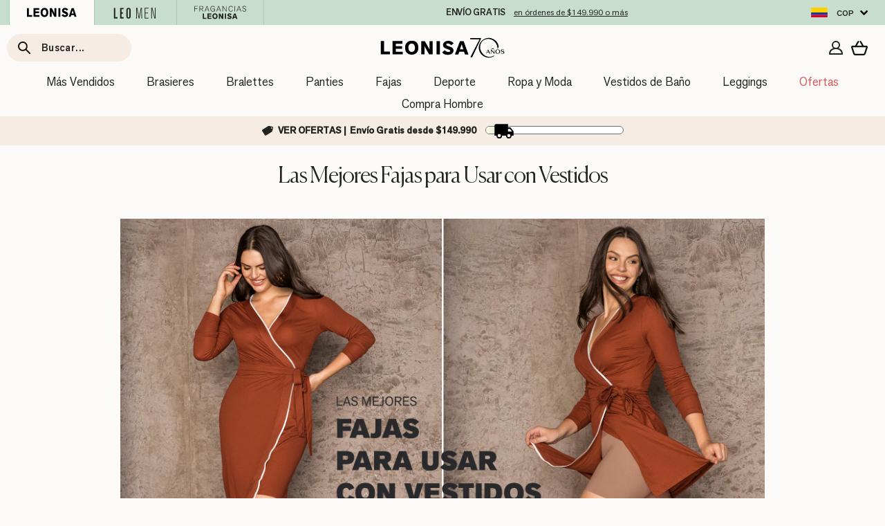

--- FILE ---
content_type: text/html; charset=utf-8
request_url: https://leonisa.co/pages/las-mejores-fajas-para-usar-con-vestidos
body_size: 109545
content:






<!doctype html>
<html class="no-js" lang="es-CO" dir="ltr">
  <head>
    <meta charset="utf-8">
    <meta http-equiv="X-UA-Compatible" content="IE=edge,chrome=1">
    <meta name="viewport" content="width=device-width, initial-scale=1, maximum-scale=1">
    <meta name="theme-color" content="#222221">
    <link rel="preload" href="//leonisa.co/cdn/shop/t/21/assets/jquery-3.7.1.min.js?v=147293088974801289311715692768" as="script" fetchpriority="high">
    <link rel="preload" href="//leonisa.co/cdn/shop/t/21/assets/theme.js?v=137532586464846532461768851716" as="script" fetchpriority="high">
    
  
    <link rel="canonical" href="https://leonisa.co/pages/las-mejores-fajas-para-usar-con-vestidos" />
    
    <script src="//leonisa.co/cdn/shop/t/21/assets/jquery-3.7.1.min.js?v=147293088974801289311715692768"></script>
    <link rel="preconnect" href="https://cdn.shopify.com">
    <link rel="preconnect" href="https://fonts.shopifycdn.com">
    <link rel="dns-prefetch" href="https://productreviews.shopifycdn.com">
    <link rel="dns-prefetch" href="https://ajax.googleapis.com">
    
    
      <link href="//leonisa.co/cdn/shop/t/21/assets/flickity.js?v=114460508543641870001715692768" rel="preload" as="script">
    
    

    

<link rel="shortcut icon" href="//leonisa.co/cdn/shop/files/Favicon_1000_x_1000_128x128_df9c09b2-ae70-4055-8430-49f151673f25_32x32.jpg?v=1668696857" type="image/png" /><title>Las Mejores Fajas para Usar con Vestidos
| Leonisa Colombia</title>
<meta name="description" content="Los meses más cálidos de la primavera significan que es el momento perfecto para empezar a lucir todos tus lindos vestidos. Si has estado evitando usar un vestido porque sientes que no te favorecen, ¡no los evites más! Las fajas para vestidos te ayudarán a lucir y sentirte segura con cualquier look, un vestido suelto o">
<meta property="og:site_name" content="Leonisa Colombia">
  <meta property="og:url" content="https://leonisa.co/pages/las-mejores-fajas-para-usar-con-vestidos">
  <meta property="og:title" content="Las Mejores Fajas para Usar con Vestidos">
  <meta property="og:type" content="website">
  <meta property="og:description" content="Los meses más cálidos de la primavera significan que es el momento perfecto para empezar a lucir todos tus lindos vestidos. Si has estado evitando usar un vestido porque sientes que no te favorecen, ¡no los evites más! Las fajas para vestidos te ayudarán a lucir y sentirte segura con cualquier look, un vestido suelto o"><meta property="og:image" content="http://leonisa.co/cdn/shop/files/Leonisa-womens-lingerie.jpg?v=1744296341">
    <meta property="og:image:secure_url" content="https://leonisa.co/cdn/shop/files/Leonisa-womens-lingerie.jpg?v=1744296341">
    <meta property="og:image:width" content="1200">
    <meta property="og:image:height" content="628"><meta name="twitter:site" content="@">
  <meta name="twitter:card" content="summary_large_image">
  <meta name="twitter:title" content="Las Mejores Fajas para Usar con Vestidos">
  <meta name="twitter:description" content="Los meses más cálidos de la primavera significan que es el momento perfecto para empezar a lucir todos tus lindos vestidos. Si has estado evitando usar un vestido porque sientes que no te favorecen, ¡no los evites más! Las fajas para vestidos te ayudarán a lucir y sentirte segura con cualquier look, un vestido suelto o">
<style data-shopify>Liquid error (snippets/font-face line 8): font_face can only be used with a font drop
  Liquid error (snippets/font-face line 9): font_face can only be used with a font drop

  
  
  
</style><link href="//leonisa.co/cdn/shop/t/21/assets/dialog.css?v=20985688093015279471753447713" rel="stylesheet" type="text/css" media="all" />
    <link href="//leonisa.co/cdn/shop/t/21/assets/theme.css?v=17785008513818319661768840013" rel="stylesheet" type="text/css" media="all" />
    <link href="//leonisa.co/cdn/shop/t/21/assets/leonisa.css?v=152745141850573211191763046917" rel="stylesheet" type="text/css" media="all" />
<style data-shopify>:root {
    --typeHeaderPrimary: 'Canela-Light';
    --typeHeaderItalic: 'Canela-Light Italic';
    --typeHeaderFallback: serif;
    --typeHeaderSize: 35px;
    --typeHeaderWeight: 400;
    --typeHeaderLineHeight: 1;
    --typeHeaderSpacing: 0.0em;

    --typeBasePrimary:'AGNextRegular';
    --typeBaseSecondary:'AGNextMedium';
    --typeBaseLight:'AGNextLight';
    --typeBaseExtraLight:'AGNextExtraLight';
    --typeBaseFallback:sans-serif;
    --typeBaseSize: 16px;
    --typeBaseWeight: 400;
    --typeBaseSpacing: 0.025em;
    --typeBaseLineHeight: 1.2;

    --typeCollectionTitle: 18px;

    --iconWeight: 4px;
    --iconLinecaps: miter;

    
      --buttonRadius: 0px;
    

    --colorGridOverlayOpacity: 0.0;
  }

  .placeholder-content {
    background-image: linear-gradient(100deg, #ffffff 40%, #f7f7f7 63%, #ffffff 79%);
  }</style>


    <script>
      document.documentElement.className = document.documentElement.className.replace('no-js', 'js');
      window.theme = window.theme || {};
      theme.routes = {
        home: "/",
        cart: "/cart.js",
        cartPage: "/cart",
        cartAdd: "/cart/add.js",
        cartChange: "/cart/change.js",
        search: "/search"
      };
      theme.strings = {
        soldOut: "Agotado",
        unavailable: "No disponible",
        inStockLabel: "Disponible para envío",
        stockLabel: "¡Compra ahora, solo quedan [count]!",
        willNotShipUntil: "Será enviado después [date]",
        willBeInStockAfter: "Estará disponible después [date]",
        waitingForStock: "Inventario en el camino",
        savePrice: "Ahorra [saved_amount]",
        cartEmpty: "Su carrito actualmente está vacío.",
        cartTermsConfirmation: "Debe aceptar los términos y condiciones de venta para pagar",
        searchCollections: "Colecciones:",
        searchPages: "Páginas:",
        searchArticles: "Artículos:",
        preorder: "Pre-compra ahora",
        messpreorder: "PRE-COMPRA: despacho estimado "
      };
      theme.settings = {
        dynamicVariantsEnable: true,
        cartType: "drawer",
        isCustomerTemplate:
          false
        ,
        moneyFormat: "${{amount_no_decimals}}",
        saveType: "dollar",
        productImageSize: "natural",
        productImageCover: false,
        predictiveSearch: true,
        predictiveSearchType: "product",
        quickView: true,
        themeName: 'Leonisa',
        themeVersion: "1.2"
      };
  
    </script>

    
    
    <script>window.performance && window.performance.mark && window.performance.mark('shopify.content_for_header.start');</script><meta name="google-site-verification" content="B6dAK4FaR-PdW2LKVBVRHlBeNF9xO5s5ZkpnwO5xo0U">
<meta name="facebook-domain-verification" content="j3pjftrr6ratbhz4mnil1a3p4dk7ng">
<meta id="shopify-digital-wallet" name="shopify-digital-wallet" content="/61646307564/digital_wallets/dialog">
<meta name="shopify-checkout-api-token" content="0213f9cf6852f569920c666c86c17c35">
<meta id="in-context-paypal-metadata" data-shop-id="61646307564" data-venmo-supported="false" data-environment="production" data-locale="es_ES" data-paypal-v4="true" data-currency="COP">
<script async="async" src="/checkouts/internal/preloads.js?locale=es-CO"></script>
<script id="shopify-features" type="application/json">{"accessToken":"0213f9cf6852f569920c666c86c17c35","betas":["rich-media-storefront-analytics"],"domain":"leonisa.co","predictiveSearch":true,"shopId":61646307564,"locale":"es"}</script>
<script>var Shopify = Shopify || {};
Shopify.shop = "leonisa-colombia.myshopify.com";
Shopify.locale = "es";
Shopify.currency = {"active":"COP","rate":"1.0"};
Shopify.country = "CO";
Shopify.theme = {"name":"shopify-theme\/new-master_COL","id":142584676588,"schema_name":"Leonisa","schema_version":"1.2","theme_store_id":null,"role":"main"};
Shopify.theme.handle = "null";
Shopify.theme.style = {"id":null,"handle":null};
Shopify.cdnHost = "leonisa.co/cdn";
Shopify.routes = Shopify.routes || {};
Shopify.routes.root = "/";</script>
<script type="module">!function(o){(o.Shopify=o.Shopify||{}).modules=!0}(window);</script>
<script>!function(o){function n(){var o=[];function n(){o.push(Array.prototype.slice.apply(arguments))}return n.q=o,n}var t=o.Shopify=o.Shopify||{};t.loadFeatures=n(),t.autoloadFeatures=n()}(window);</script>
<script id="shop-js-analytics" type="application/json">{"pageType":"page"}</script>
<script defer="defer" async type="module" src="//leonisa.co/cdn/shopifycloud/shop-js/modules/v2/client.init-shop-cart-sync_2Gr3Q33f.es.esm.js"></script>
<script defer="defer" async type="module" src="//leonisa.co/cdn/shopifycloud/shop-js/modules/v2/chunk.common_noJfOIa7.esm.js"></script>
<script defer="defer" async type="module" src="//leonisa.co/cdn/shopifycloud/shop-js/modules/v2/chunk.modal_Deo2FJQo.esm.js"></script>
<script type="module">
  await import("//leonisa.co/cdn/shopifycloud/shop-js/modules/v2/client.init-shop-cart-sync_2Gr3Q33f.es.esm.js");
await import("//leonisa.co/cdn/shopifycloud/shop-js/modules/v2/chunk.common_noJfOIa7.esm.js");
await import("//leonisa.co/cdn/shopifycloud/shop-js/modules/v2/chunk.modal_Deo2FJQo.esm.js");

  window.Shopify.SignInWithShop?.initShopCartSync?.({"fedCMEnabled":true,"windoidEnabled":true});

</script>
<script>(function() {
  var isLoaded = false;
  function asyncLoad() {
    if (isLoaded) return;
    isLoaded = true;
    var urls = [];
    for (var i = 0; i < urls.length; i++) {
      var s = document.createElement('script');
      s.type = 'text/javascript';
      s.async = true;
      s.src = urls[i];
      var x = document.getElementsByTagName('script')[0];
      x.parentNode.insertBefore(s, x);
    }
  };
  if(window.attachEvent) {
    window.attachEvent('onload', asyncLoad);
  } else {
    window.addEventListener('load', asyncLoad, false);
  }
})();</script>
<script id="__st">var __st={"a":61646307564,"offset":-18000,"reqid":"3a8792aa-0efa-4b69-99be-a87504e2536e-1769091305","pageurl":"leonisa.co\/pages\/las-mejores-fajas-para-usar-con-vestidos","s":"pages-103392772332","u":"9176e705b110","p":"page","rtyp":"page","rid":103392772332};</script>
<script>window.ShopifyPaypalV4VisibilityTracking = true;</script>
<script id="form-persister">!function(){'use strict';const t='contact',e='new_comment',n=[[t,t],['blogs',e],['comments',e],[t,'customer']],o='password',r='form_key',c=['recaptcha-v3-token','g-recaptcha-response','h-captcha-response',o],s=()=>{try{return window.sessionStorage}catch{return}},i='__shopify_v',u=t=>t.elements[r],a=function(){const t=[...n].map((([t,e])=>`form[action*='/${t}']:not([data-nocaptcha='true']) input[name='form_type'][value='${e}']`)).join(',');var e;return e=t,()=>e?[...document.querySelectorAll(e)].map((t=>t.form)):[]}();function m(t){const e=u(t);a().includes(t)&&(!e||!e.value)&&function(t){try{if(!s())return;!function(t){const e=s();if(!e)return;const n=u(t);if(!n)return;const o=n.value;o&&e.removeItem(o)}(t);const e=Array.from(Array(32),(()=>Math.random().toString(36)[2])).join('');!function(t,e){u(t)||t.append(Object.assign(document.createElement('input'),{type:'hidden',name:r})),t.elements[r].value=e}(t,e),function(t,e){const n=s();if(!n)return;const r=[...t.querySelectorAll(`input[type='${o}']`)].map((({name:t})=>t)),u=[...c,...r],a={};for(const[o,c]of new FormData(t).entries())u.includes(o)||(a[o]=c);n.setItem(e,JSON.stringify({[i]:1,action:t.action,data:a}))}(t,e)}catch(e){console.error('failed to persist form',e)}}(t)}const f=t=>{if('true'===t.dataset.persistBound)return;const e=function(t,e){const n=function(t){return'function'==typeof t.submit?t.submit:HTMLFormElement.prototype.submit}(t).bind(t);return function(){let t;return()=>{t||(t=!0,(()=>{try{e(),n()}catch(t){(t=>{console.error('form submit failed',t)})(t)}})(),setTimeout((()=>t=!1),250))}}()}(t,(()=>{m(t)}));!function(t,e){if('function'==typeof t.submit&&'function'==typeof e)try{t.submit=e}catch{}}(t,e),t.addEventListener('submit',(t=>{t.preventDefault(),e()})),t.dataset.persistBound='true'};!function(){function t(t){const e=(t=>{const e=t.target;return e instanceof HTMLFormElement?e:e&&e.form})(t);e&&m(e)}document.addEventListener('submit',t),document.addEventListener('DOMContentLoaded',(()=>{const e=a();for(const t of e)f(t);var n;n=document.body,new window.MutationObserver((t=>{for(const e of t)if('childList'===e.type&&e.addedNodes.length)for(const t of e.addedNodes)1===t.nodeType&&'FORM'===t.tagName&&a().includes(t)&&f(t)})).observe(n,{childList:!0,subtree:!0,attributes:!1}),document.removeEventListener('submit',t)}))}()}();</script>
<script integrity="sha256-4kQ18oKyAcykRKYeNunJcIwy7WH5gtpwJnB7kiuLZ1E=" data-source-attribution="shopify.loadfeatures" defer="defer" src="//leonisa.co/cdn/shopifycloud/storefront/assets/storefront/load_feature-a0a9edcb.js" crossorigin="anonymous"></script>
<script data-source-attribution="shopify.dynamic_checkout.dynamic.init">var Shopify=Shopify||{};Shopify.PaymentButton=Shopify.PaymentButton||{isStorefrontPortableWallets:!0,init:function(){window.Shopify.PaymentButton.init=function(){};var t=document.createElement("script");t.src="https://leonisa.co/cdn/shopifycloud/portable-wallets/latest/portable-wallets.es.js",t.type="module",document.head.appendChild(t)}};
</script>
<script data-source-attribution="shopify.dynamic_checkout.buyer_consent">
  function portableWalletsHideBuyerConsent(e){var t=document.getElementById("shopify-buyer-consent"),n=document.getElementById("shopify-subscription-policy-button");t&&n&&(t.classList.add("hidden"),t.setAttribute("aria-hidden","true"),n.removeEventListener("click",e))}function portableWalletsShowBuyerConsent(e){var t=document.getElementById("shopify-buyer-consent"),n=document.getElementById("shopify-subscription-policy-button");t&&n&&(t.classList.remove("hidden"),t.removeAttribute("aria-hidden"),n.addEventListener("click",e))}window.Shopify?.PaymentButton&&(window.Shopify.PaymentButton.hideBuyerConsent=portableWalletsHideBuyerConsent,window.Shopify.PaymentButton.showBuyerConsent=portableWalletsShowBuyerConsent);
</script>
<script data-source-attribution="shopify.dynamic_checkout.cart.bootstrap">document.addEventListener("DOMContentLoaded",(function(){function t(){return document.querySelector("shopify-accelerated-checkout-cart, shopify-accelerated-checkout")}if(t())Shopify.PaymentButton.init();else{new MutationObserver((function(e,n){t()&&(Shopify.PaymentButton.init(),n.disconnect())})).observe(document.body,{childList:!0,subtree:!0})}}));
</script>
<link id="shopify-accelerated-checkout-styles" rel="stylesheet" media="screen" href="https://leonisa.co/cdn/shopifycloud/portable-wallets/latest/accelerated-checkout-backwards-compat.css" crossorigin="anonymous">
<style id="shopify-accelerated-checkout-cart">
        #shopify-buyer-consent {
  margin-top: 1em;
  display: inline-block;
  width: 100%;
}

#shopify-buyer-consent.hidden {
  display: none;
}

#shopify-subscription-policy-button {
  background: none;
  border: none;
  padding: 0;
  text-decoration: underline;
  font-size: inherit;
  cursor: pointer;
}

#shopify-subscription-policy-button::before {
  box-shadow: none;
}

      </style>
<link rel="stylesheet" media="screen" href="//leonisa.co/cdn/shop/t/21/compiled_assets/styles.css?v=26661">
<script>window.performance && window.performance.mark && window.performance.mark('shopify.content_for_header.end');</script>
    

    <script src="//leonisa.co/cdn/shop/t/21/assets/vendor-scripts-v11.js" defer="defer"></script>
    <script src="//leonisa.co/cdn/shop/t/21/assets/theme.js?v=137532586464846532461768851716" defer="defer"></script>
    
    <script src="//leonisa.co/cdn/shop/t/21/assets/flickity.js?v=114460508543641870001715692768"></script>
    

  <!-- BEGIN app block: shopify://apps/mercado-pago-antifraud-plus/blocks/embed-block/b19ea721-f94a-4308-bee5-0057c043bac5 -->
<!-- BEGIN app snippet: send-melidata-report --><script>
  const MLD_IS_DEV = false;
  const CART_TOKEN_KEY = 'cartToken';
  const USER_SESSION_ID_KEY = 'pf_user_session_id';
  const EVENT_TYPE = 'event';
  const MLD_PLATFORM_NAME = 'shopify';
  const PLATFORM_VERSION = '1.0.0';
  const MLD_PLUGIN_VERSION = '0.1.0';
  const NAVIGATION_DATA_PATH = 'pf/navigation_data';
  const MELIDATA_TRACKS_URL = 'https://api.mercadopago.com/v1/plugins/melidata/tracks';
  const BUSINESS_NAME = 'mercadopago';
  const MLD_MELI_SESSION_ID_KEY = 'meli_session_id';
  const EVENT_NAME = 'navigation_data'

  const SEND_MELIDATA_REPORT_NAME = MLD_IS_DEV ? 'send_melidata_report_test' : 'send_melidata_report';
  const SUCCESS_SENDING_MELIDATA_REPORT_VALUE = 'SUCCESS_SENDING_MELIDATA_REPORT';
  const FAILED_SENDING_MELIDATA_REPORT_VALUE = 'FAILED_SENDING_MELIDATA_REPORT';

  const userAgent = navigator.userAgent;
  const startTime = Date.now();
  const deviceId = sessionStorage.getItem(MLD_MELI_SESSION_ID_KEY) ?? '';
  const cartToken = localStorage.getItem(CART_TOKEN_KEY) ?? '';
  const userSessionId = generateUserSessionId();
  const shopId = __st?.a ?? '';
  const shopUrl = Shopify?.shop ?? '';
  const country = Shopify?.country ?? '';

  const siteIdMap = {
    BR: 'MLB',
    MX: 'MLM',
    CO: 'MCO',
    CL: 'MLC',
    UY: 'MLU',
    PE: 'MPE',
    AR: 'MLA',
  };

  function getSiteId() {
    return siteIdMap[country] ?? 'MLB';
  }

  function detectBrowser() {
    switch (true) {
      case /Edg/.test(userAgent):
        return 'Microsoft Edge';
      case /Chrome/.test(userAgent) && !/Edg/.test(userAgent):
        return 'Chrome';
      case /Firefox/.test(userAgent):
        return 'Firefox';
      case /Safari/.test(userAgent) && !/Chrome/.test(userAgent):
        return 'Safari';
      case /Opera/.test(userAgent) || /OPR/.test(userAgent):
        return 'Opera';
      case /Trident/.test(userAgent) || /MSIE/.test(userAgent):
        return 'Internet Explorer';
      case /Edge/.test(userAgent):
        return 'Microsoft Edge (Legacy)';
      default:
        return 'Unknown';
    }
  }

  function detectDevice() {
    switch (true) {
      case /android/i.test(userAgent):
        return '/mobile/android';
      case /iPad|iPhone|iPod/.test(userAgent):
        return '/mobile/ios';
      case /mobile/i.test(userAgent):
        return '/mobile';
      default:
        return '/web/desktop';
    }
  }

  function getPageTimeCount() {
    const endTime = Date.now();
    const timeSpent = endTime - startTime;
    return timeSpent;
  }

  function buildURLPath(fullUrl) {
    try {
      const url = new URL(fullUrl);
      return url.pathname;
    } catch (error) {
      return '';
    }
  }

  function generateUUID() {
    return 'pf-' + Date.now() + '-' + Math.random().toString(36).substring(2, 9);
  }

  function generateUserSessionId() {
    const uuid = generateUUID();
    const userSessionId = sessionStorage.getItem(USER_SESSION_ID_KEY);
    if (!userSessionId) {
      sessionStorage.setItem(USER_SESSION_ID_KEY, uuid);
      return uuid;
    }
    return userSessionId;
  }

  function sendMelidataReport() {
    try {
      const payload = {
        platform: {
          name: MLD_PLATFORM_NAME,
          version: PLATFORM_VERSION,
          uri: '/',
          location: '/',
        },
        plugin: {
          version: MLD_PLUGIN_VERSION,
        },
        user: {
          uid: userSessionId,
        },
        application: {
          business: BUSINESS_NAME,
          site_id: getSiteId(),
          version: PLATFORM_VERSION,
        },
        device: {
          platform: detectDevice(),
        },
        events: [
          {
            path: NAVIGATION_DATA_PATH,
            id: userSessionId,
            type: EVENT_TYPE,
            user_local_timestamp: new Date().toISOString(),
            metadata_type: EVENT_TYPE,
            metadata: {
              event: {
                element: 'window',
                action: 'load',
                target: 'body',
                label: EVENT_NAME,
              },
              configs: [
                {
                  config_name: 'page_time',
                  new_value: getPageTimeCount().toString(),
                },
                {
                  config_name: 'shop',
                  new_value: shopUrl,
                },
                {
                  config_name: 'shop_id',
                  new_value: String(shopId),
                },
                {
                  config_name: 'pf_user_session_id',
                  new_value: userSessionId,
                },
                {
                  config_name: 'current_page',
                  new_value: location.pathname,
                },
                {
                  config_name: 'last_page',
                  new_value: buildURLPath(document.referrer),
                },
                {
                  config_name: 'is_device_generated',
                  new_value: String(!!deviceId),
                },
                {
                  config_name: 'browser',
                  new_value: detectBrowser(),
                },
                {
                  config_name: 'cart_token',
                  new_value: cartToken.slice(1, -1),
                },
              ],
            },
          },
        ],
      };

      const success = navigator.sendBeacon(MELIDATA_TRACKS_URL, JSON.stringify(payload));
      if (success) {
        registerDatadogEvent(SEND_MELIDATA_REPORT_NAME, SUCCESS_SENDING_MELIDATA_REPORT_VALUE, `[${EVENT_NAME}]`, shopUrl);
      } else {
        registerDatadogEvent(SEND_MELIDATA_REPORT_NAME, FAILED_SENDING_MELIDATA_REPORT_VALUE, `[${EVENT_NAME}]`, shopUrl);
      }
    } catch (error) {
      registerDatadogEvent(SEND_MELIDATA_REPORT_NAME, FAILED_SENDING_MELIDATA_REPORT_VALUE, `[${EVENT_NAME}]: ${error}`, shopUrl);
    }
  }
  window.addEventListener('beforeunload', sendMelidataReport);
</script><!-- END app snippet -->
<!-- END app block --><!-- BEGIN app block: shopify://apps/hreflang-manager/blocks/gwa-hreflang/35dc0b05-d599-4c8e-8584-8cd17768854a --><!-- BEGIN app snippet: gwa-hreflang-page --><link rel="alternate" hreflang="es-PA" href="https://leonisa.pa/pages/las-mejores-fajas-para-usar-con-vestidos"><link rel="alternate" hreflang="es-PR" href="https://leonisa.pr/pages/las-mejores-fajas-para-usar-con-vestidos"><link rel="alternate" hreflang="es-DO" href="https://leonisa.do/pages/las-mejores-fajas-para-usar-con-vestidos"><link rel="alternate" hreflang="es-MX" href="https://leonisa.mx/pages/las-mejores-fajas-para-usar-con-vestidos"><link rel="alternate" hreflang="es-EC" href="https://leonisa.ec/pages/las-mejores-fajas-para-usar-con-vestidos"><link rel="alternate" hreflang="en-GB" href="https://leonisa.uk/pages/las-mejores-fajas-para-usar-con-vestidos"><link rel="alternate" hreflang="fr-FR" href="https://leonisa.fr/pages/las-mejores-fajas-para-usar-con-vestidos"><link rel="alternate" hreflang="it-IT" href="https://leonisa.it/pages/las-mejores-fajas-para-usar-con-vestidos"><link rel="alternate" hreflang="en-IE" href="https://leonisa.eu/pages/las-mejores-fajas-para-usar-con-vestidos"><link rel="alternate" hreflang="de-DE" href="https://leonisa.de/pages/las-mejores-fajas-para-usar-con-vestidos"><link rel="alternate" hreflang="es-ES" href="https://leonisa.es/pages/las-mejores-fajas-para-usar-con-vestidos"><link rel="alternate" hreflang="pt-PT" href="https://leonisa.pt/pages/las-mejores-fajas-para-usar-con-vestidos"><link rel="alternate" hreflang="de-AT" href="https://leonisa.eu/de/pages/las-mejores-fajas-para-usar-con-vestidos"><link rel="alternate" hreflang="fr-BE" href="https://leonisa.eu/fr/pages/las-mejores-fajas-para-usar-con-vestidos"><link rel="alternate" hreflang="it-CH" href="https://leonisa.eu/it/pages/las-mejores-fajas-para-usar-con-vestidos"><link rel="alternate" hreflang="pt-NL" href="https://leonisa.eu/pt-pt/pages/las-mejores-fajas-para-usar-con-vestidos"><link rel="alternate" hreflang="es-CL" href="https://leonisa.cl/pages/las-mejores-fajas-para-usar-con-vestidos"><link rel="alternate" hreflang="es-CR" href="https://leonisa.cr/pages/las-mejores-fajas-para-usar-con-vestidos"><link rel="alternate" hreflang="es-PE" href="https://leonisa.pe/pages/las-mejores-fajas-para-usar-con-vestidos"><link rel="alternate" hreflang="es-CO" href="https://leonisa.co/pages/las-mejores-fajas-para-usar-con-vestidos"><link rel="alternate" hreflang="es-GT" href="https://leonisa.gt/pages/las-mejores-fajas-para-usar-con-vestidos"><!-- END app snippet --><!-- END app block --><!-- BEGIN app block: shopify://apps/klaviyo-email-marketing-sms/blocks/klaviyo-onsite-embed/2632fe16-c075-4321-a88b-50b567f42507 -->












  <script async src="https://static.klaviyo.com/onsite/js/RRvZju/klaviyo.js?company_id=RRvZju"></script>
  <script>!function(){if(!window.klaviyo){window._klOnsite=window._klOnsite||[];try{window.klaviyo=new Proxy({},{get:function(n,i){return"push"===i?function(){var n;(n=window._klOnsite).push.apply(n,arguments)}:function(){for(var n=arguments.length,o=new Array(n),w=0;w<n;w++)o[w]=arguments[w];var t="function"==typeof o[o.length-1]?o.pop():void 0,e=new Promise((function(n){window._klOnsite.push([i].concat(o,[function(i){t&&t(i),n(i)}]))}));return e}}})}catch(n){window.klaviyo=window.klaviyo||[],window.klaviyo.push=function(){var n;(n=window._klOnsite).push.apply(n,arguments)}}}}();</script>

  




  <script>
    window.klaviyoReviewsProductDesignMode = false
  </script>







<!-- END app block --><!-- BEGIN app block: shopify://apps/microsoft-clarity/blocks/clarity_js/31c3d126-8116-4b4a-8ba1-baeda7c4aeea -->
<script type="text/javascript">
  (function (c, l, a, r, i, t, y) {
    c[a] = c[a] || function () { (c[a].q = c[a].q || []).push(arguments); };
    t = l.createElement(r); t.async = 1; t.src = "https://www.clarity.ms/tag/" + i + "?ref=shopify";
    y = l.getElementsByTagName(r)[0]; y.parentNode.insertBefore(t, y);

    c.Shopify.loadFeatures([{ name: "consent-tracking-api", version: "0.1" }], error => {
      if (error) {
        console.error("Error loading Shopify features:", error);
        return;
      }

      c[a]('consentv2', {
        ad_Storage: c.Shopify.customerPrivacy.marketingAllowed() ? "granted" : "denied",
        analytics_Storage: c.Shopify.customerPrivacy.analyticsProcessingAllowed() ? "granted" : "denied",
      });
    });

    l.addEventListener("visitorConsentCollected", function (e) {
      c[a]('consentv2', {
        ad_Storage: e.detail.marketingAllowed ? "granted" : "denied",
        analytics_Storage: e.detail.analyticsAllowed ? "granted" : "denied",
      });
    });
  })(window, document, "clarity", "script", "u9n6q16bxo");
</script>



<!-- END app block --><!-- BEGIN app block: shopify://apps/judge-me-reviews/blocks/judgeme_core/61ccd3b1-a9f2-4160-9fe9-4fec8413e5d8 --><!-- Start of Judge.me Core -->






<link rel="dns-prefetch" href="https://cdn2.judge.me/cdn/widget_frontend">
<link rel="dns-prefetch" href="https://cdn.judge.me">
<link rel="dns-prefetch" href="https://cdn1.judge.me">
<link rel="dns-prefetch" href="https://api.judge.me">

<script data-cfasync='false' class='jdgm-settings-script'>window.jdgmSettings={"pagination":5,"disable_web_reviews":false,"badge_no_review_text":"Sin reseñas","badge_n_reviews_text":"{{ n }}","hide_badge_preview_if_no_reviews":true,"badge_hide_text":false,"enforce_center_preview_badge":false,"widget_title":"Reseñas de Clientes","widget_open_form_text":"Escribir una reseña","widget_close_form_text":"Cancelar reseña","widget_refresh_page_text":"Actualizar página","widget_summary_text":"Basado en {{ number_of_reviews }} reseña/reseñas","widget_no_review_text":"Sé el primero en escribir una reseña","widget_name_field_text":"Nombre","widget_verified_name_field_text":"Nombre Verificado (público)","widget_name_placeholder_text":"Nombre","widget_required_field_error_text":"Este campo es obligatorio.","widget_email_field_text":"Dirección de correo electrónico","widget_verified_email_field_text":"Correo electrónico Verificado (privado, no se puede editar)","widget_email_placeholder_text":"Tu dirección de correo electrónico","widget_email_field_error_text":"Por favor, ingresa una dirección de correo electrónico válida.","widget_rating_field_text":"Calificación","widget_review_title_field_text":"Título de la Reseña","widget_review_title_placeholder_text":"Da un título a tu reseña","widget_review_body_field_text":"Contenido de la reseña","widget_review_body_placeholder_text":"Empieza a escribir aquí...","widget_pictures_field_text":"Imagen/Video (opcional)","widget_submit_review_text":"Enviar Reseña","widget_submit_verified_review_text":"Enviar Reseña Verificada","widget_submit_success_msg_with_auto_publish":"¡Gracias! Por favor, actualiza la página en unos momentos para ver tu reseña. Puedes eliminar o editar tu reseña iniciando sesión en \u003ca href='https://judge.me/login' target='_blank' rel='nofollow noopener'\u003eJudge.me\u003c/a\u003e","widget_submit_success_msg_no_auto_publish":"¡Gracias! Tu reseña se publicará tan pronto como sea aprobada por el administrador de la tienda. Puedes eliminar o editar tu reseña iniciando sesión en \u003ca href='https://judge.me/login' target='_blank' rel='nofollow noopener'\u003eJudge.me\u003c/a\u003e","widget_show_default_reviews_out_of_total_text":"Mostrando {{ n_reviews_shown }} de {{ n_reviews }} reseñas.","widget_show_all_link_text":"Mostrar todas","widget_show_less_link_text":"Mostrar menos","widget_author_said_text":"{{ reviewer_name }} dijo:","widget_days_text":"hace {{ n }} día/días","widget_weeks_text":"hace {{ n }} semana/semanas","widget_months_text":"hace {{ n }} mes/meses","widget_years_text":"hace {{ n }} año/años","widget_yesterday_text":"Ayer","widget_today_text":"Hoy","widget_replied_text":"\u003e\u003e {{ shop_name }} respondió:","widget_read_more_text":"Leer más","widget_reviewer_name_as_initial":"","widget_rating_filter_color":"#fbcd0a","widget_rating_filter_see_all_text":"Ver todas las reseñas","widget_sorting_most_recent_text":"Más Recientes","widget_sorting_highest_rating_text":"Mayor Calificación","widget_sorting_lowest_rating_text":"Menor Calificación","widget_sorting_with_pictures_text":"Solo Imágenes","widget_sorting_most_helpful_text":"Más Útiles","widget_open_question_form_text":"Hacer una pregunta","widget_reviews_subtab_text":"Reseñas","widget_questions_subtab_text":"Preguntas","widget_question_label_text":"Pregunta","widget_answer_label_text":"Respuesta","widget_question_placeholder_text":"Escribe tu pregunta aquí","widget_submit_question_text":"Enviar Pregunta","widget_question_submit_success_text":"¡Gracias por tu pregunta! Te notificaremos una vez que sea respondida.","verified_badge_text":"Verificado","verified_badge_bg_color":"","verified_badge_text_color":"","verified_badge_placement":"left-of-reviewer-name","widget_review_max_height":"","widget_hide_border":false,"widget_social_share":false,"widget_thumb":false,"widget_review_location_show":false,"widget_location_format":"","all_reviews_include_out_of_store_products":true,"all_reviews_out_of_store_text":"(fuera de la tienda)","all_reviews_pagination":100,"all_reviews_product_name_prefix_text":"sobre","enable_review_pictures":true,"enable_question_anwser":false,"widget_theme":"default","review_date_format":"mm/dd/yyyy","default_sort_method":"highest-rating","widget_product_reviews_subtab_text":"Reseñas de Productos","widget_shop_reviews_subtab_text":"Reseñas de la Tienda","widget_other_products_reviews_text":"Reseñas para otros productos","widget_store_reviews_subtab_text":"Reseñas de la tienda","widget_no_store_reviews_text":"Esta tienda no ha recibido ninguna reseña todavía","widget_web_restriction_product_reviews_text":"Este producto no ha recibido ninguna reseña todavía","widget_no_items_text":"No se encontraron elementos","widget_show_more_text":"Mostrar más","widget_write_a_store_review_text":"Escribir una Reseña de la Tienda","widget_other_languages_heading":"Reseñas en Otros Idiomas","widget_translate_review_text":"Traducir reseña a {{ language }}","widget_translating_review_text":"Traduciendo...","widget_show_original_translation_text":"Mostrar original ({{ language }})","widget_translate_review_failed_text":"No se pudo traducir la reseña.","widget_translate_review_retry_text":"Reintentar","widget_translate_review_try_again_later_text":"Intentar más tarde","show_product_url_for_grouped_product":false,"widget_sorting_pictures_first_text":"Imágenes Primero","show_pictures_on_all_rev_page_mobile":false,"show_pictures_on_all_rev_page_desktop":false,"floating_tab_hide_mobile_install_preference":false,"floating_tab_button_name":"★ Reseñas","floating_tab_title":"Deja que los clientes hablen por nosotros","floating_tab_button_color":"","floating_tab_button_background_color":"","floating_tab_url":"","floating_tab_url_enabled":false,"floating_tab_tab_style":"text","all_reviews_text_badge_text":"Los clientes nos califican {{ shop.metafields.judgeme.all_reviews_rating | round: 1 }}/5 basado en {{ shop.metafields.judgeme.all_reviews_count }} reseñas.","all_reviews_text_badge_text_branded_style":"{{ shop.metafields.judgeme.all_reviews_rating | round: 1 }} de 5 estrellas basado en {{ shop.metafields.judgeme.all_reviews_count }} reseñas","is_all_reviews_text_badge_a_link":false,"show_stars_for_all_reviews_text_badge":false,"all_reviews_text_badge_url":"","all_reviews_text_style":"branded","all_reviews_text_color_style":"judgeme_brand_color","all_reviews_text_color":"#108474","all_reviews_text_show_jm_brand":false,"featured_carousel_show_header":true,"featured_carousel_title":"Deja que los clientes hablen por nosotros","testimonials_carousel_title":"Los clientes nos dicen","videos_carousel_title":"Historias de clientes reales","cards_carousel_title":"Los clientes nos dicen","featured_carousel_count_text":"de {{ n }} reseñas","featured_carousel_add_link_to_all_reviews_page":false,"featured_carousel_url":"","featured_carousel_show_images":true,"featured_carousel_autoslide_interval":5,"featured_carousel_arrows_on_the_sides":false,"featured_carousel_height":250,"featured_carousel_width":80,"featured_carousel_image_size":0,"featured_carousel_image_height":250,"featured_carousel_arrow_color":"#eeeeee","verified_count_badge_style":"branded","verified_count_badge_orientation":"horizontal","verified_count_badge_color_style":"judgeme_brand_color","verified_count_badge_color":"#108474","is_verified_count_badge_a_link":false,"verified_count_badge_url":"","verified_count_badge_show_jm_brand":true,"widget_rating_preset_default":5,"widget_first_sub_tab":"product-reviews","widget_show_histogram":true,"widget_histogram_use_custom_color":false,"widget_pagination_use_custom_color":false,"widget_star_use_custom_color":false,"widget_verified_badge_use_custom_color":false,"widget_write_review_use_custom_color":false,"picture_reminder_submit_button":"Upload Pictures","enable_review_videos":false,"mute_video_by_default":false,"widget_sorting_videos_first_text":"Videos Primero","widget_review_pending_text":"Pendiente","featured_carousel_items_for_large_screen":3,"social_share_options_order":"Facebook,Twitter","remove_microdata_snippet":false,"disable_json_ld":false,"enable_json_ld_products":false,"preview_badge_show_question_text":false,"preview_badge_no_question_text":"Sin preguntas","preview_badge_n_question_text":"{{ number_of_questions }} pregunta/preguntas","qa_badge_show_icon":false,"qa_badge_position":"same-row","remove_judgeme_branding":true,"widget_add_search_bar":false,"widget_search_bar_placeholder":"Buscar","widget_sorting_verified_only_text":"Solo verificadas","featured_carousel_theme":"default","featured_carousel_show_rating":true,"featured_carousel_show_title":true,"featured_carousel_show_body":true,"featured_carousel_show_date":false,"featured_carousel_show_reviewer":true,"featured_carousel_show_product":false,"featured_carousel_header_background_color":"#108474","featured_carousel_header_text_color":"#ffffff","featured_carousel_name_product_separator":"reviewed","featured_carousel_full_star_background":"#108474","featured_carousel_empty_star_background":"#dadada","featured_carousel_vertical_theme_background":"#f9fafb","featured_carousel_verified_badge_enable":true,"featured_carousel_verified_badge_color":"#108474","featured_carousel_border_style":"round","featured_carousel_review_line_length_limit":3,"featured_carousel_more_reviews_button_text":"Leer más reseñas","featured_carousel_view_product_button_text":"Ver producto","all_reviews_page_load_reviews_on":"scroll","all_reviews_page_load_more_text":"Cargar Más Reseñas","disable_fb_tab_reviews":false,"enable_ajax_cdn_cache":false,"widget_advanced_speed_features":5,"widget_public_name_text":"mostrado públicamente como","default_reviewer_name":"John Smith","default_reviewer_name_has_non_latin":true,"widget_reviewer_anonymous":"Anónimo","medals_widget_title":"Medallas de Reseñas Judge.me","medals_widget_background_color":"#f9fafb","medals_widget_position":"footer_all_pages","medals_widget_border_color":"#f9fafb","medals_widget_verified_text_position":"left","medals_widget_use_monochromatic_version":false,"medals_widget_elements_color":"#108474","show_reviewer_avatar":false,"widget_invalid_yt_video_url_error_text":"No es una URL de video de YouTube","widget_max_length_field_error_text":"Por favor, ingresa no más de {0} caracteres.","widget_show_country_flag":false,"widget_show_collected_via_shop_app":true,"widget_verified_by_shop_badge_style":"light","widget_verified_by_shop_text":"Verificado por la Tienda","widget_show_photo_gallery":false,"widget_load_with_code_splitting":true,"widget_ugc_install_preference":false,"widget_ugc_title":"Hecho por nosotros, Compartido por ti","widget_ugc_subtitle":"Etiquétanos para ver tu imagen destacada en nuestra página","widget_ugc_arrows_color":"#ffffff","widget_ugc_primary_button_text":"Comprar Ahora","widget_ugc_primary_button_background_color":"#108474","widget_ugc_primary_button_text_color":"#ffffff","widget_ugc_primary_button_border_width":"0","widget_ugc_primary_button_border_style":"none","widget_ugc_primary_button_border_color":"#108474","widget_ugc_primary_button_border_radius":"25","widget_ugc_secondary_button_text":"Cargar Más","widget_ugc_secondary_button_background_color":"#ffffff","widget_ugc_secondary_button_text_color":"#108474","widget_ugc_secondary_button_border_width":"2","widget_ugc_secondary_button_border_style":"solid","widget_ugc_secondary_button_border_color":"#108474","widget_ugc_secondary_button_border_radius":"25","widget_ugc_reviews_button_text":"Ver Reseñas","widget_ugc_reviews_button_background_color":"#ffffff","widget_ugc_reviews_button_text_color":"#108474","widget_ugc_reviews_button_border_width":"2","widget_ugc_reviews_button_border_style":"solid","widget_ugc_reviews_button_border_color":"#108474","widget_ugc_reviews_button_border_radius":"25","widget_ugc_reviews_button_link_to":"judgeme-reviews-page","widget_ugc_show_post_date":true,"widget_ugc_max_width":"800","widget_rating_metafield_value_type":true,"widget_primary_color":"#2A2C29","widget_enable_secondary_color":false,"widget_secondary_color":"#edf5f5","widget_summary_average_rating_text":"{{ average_rating }} de 5","widget_media_grid_title":"Fotos y videos de clientes","widget_media_grid_see_more_text":"Ver más","widget_round_style":true,"widget_show_product_medals":false,"widget_verified_by_judgeme_text":"Verificado por Judge.me","widget_show_store_medals":true,"widget_verified_by_judgeme_text_in_store_medals":"Verificado por Judge.me","widget_media_field_exceed_quantity_message":"Lo sentimos, solo podemos aceptar {{ max_media }} para una reseña.","widget_media_field_exceed_limit_message":"{{ file_name }} es demasiado grande, por favor selecciona un {{ media_type }} menor a {{ size_limit }}MB.","widget_review_submitted_text":"¡Reseña Enviada!","widget_question_submitted_text":"¡Pregunta Enviada!","widget_close_form_text_question":"Cancelar","widget_write_your_answer_here_text":"Escribe tu respuesta aquí","widget_enabled_branded_link":true,"widget_show_collected_by_judgeme":false,"widget_reviewer_name_color":"","widget_write_review_text_color":"","widget_write_review_bg_color":"","widget_collected_by_judgeme_text":"recopilado por Judge.me","widget_pagination_type":"standard","widget_load_more_text":"Cargar Más","widget_load_more_color":"#108474","widget_full_review_text":"Reseña Completa","widget_read_more_reviews_text":"Leer Más Reseñas","widget_read_questions_text":"Leer Preguntas","widget_questions_and_answers_text":"Preguntas y Respuestas","widget_verified_by_text":"Verificado por","widget_verified_text":"Verificado","widget_number_of_reviews_text":"{{ number_of_reviews }} reseñas","widget_back_button_text":"Atrás","widget_next_button_text":"Siguiente","widget_custom_forms_filter_button":"Filtros","custom_forms_style":"horizontal","widget_show_review_information":false,"how_reviews_are_collected":"¿Cómo se recopilan las reseñas?","widget_show_review_keywords":false,"widget_gdpr_statement":"Cómo usamos tus datos: Solo te contactaremos sobre la reseña que dejaste, y solo si es necesario. Al enviar tu reseña, aceptas los \u003ca href='https://judge.me/terms' target='_blank' rel='nofollow noopener'\u003etérminos\u003c/a\u003e, \u003ca href='https://judge.me/privacy' target='_blank' rel='nofollow noopener'\u003eprivacidad\u003c/a\u003e y \u003ca href='https://judge.me/content-policy' target='_blank' rel='nofollow noopener'\u003epolíticas de contenido\u003c/a\u003e de Judge.me.","widget_multilingual_sorting_enabled":false,"widget_translate_review_content_enabled":true,"widget_translate_review_content_method":"automatic","popup_widget_review_selection":"automatically_with_pictures","popup_widget_round_border_style":true,"popup_widget_show_title":true,"popup_widget_show_body":true,"popup_widget_show_reviewer":false,"popup_widget_show_product":true,"popup_widget_show_pictures":true,"popup_widget_use_review_picture":true,"popup_widget_show_on_home_page":true,"popup_widget_show_on_product_page":true,"popup_widget_show_on_collection_page":true,"popup_widget_show_on_cart_page":true,"popup_widget_position":"bottom_left","popup_widget_first_review_delay":5,"popup_widget_duration":5,"popup_widget_interval":5,"popup_widget_review_count":5,"popup_widget_hide_on_mobile":true,"review_snippet_widget_round_border_style":true,"review_snippet_widget_card_color":"#FFFFFF","review_snippet_widget_slider_arrows_background_color":"#FFFFFF","review_snippet_widget_slider_arrows_color":"#000000","review_snippet_widget_star_color":"#108474","show_product_variant":false,"all_reviews_product_variant_label_text":"Variante: ","widget_show_verified_branding":false,"widget_ai_summary_title":"Los clientes dicen","widget_ai_summary_disclaimer":"Resumen de reseñas impulsado por IA basado en reseñas recientes de clientes","widget_show_ai_summary":false,"widget_show_ai_summary_bg":false,"widget_show_review_title_input":false,"redirect_reviewers_invited_via_email":"external_form","request_store_review_after_product_review":true,"request_review_other_products_in_order":true,"review_form_color_scheme":"default","review_form_corner_style":"square","review_form_star_color":{},"review_form_text_color":"#333333","review_form_background_color":"#ffffff","review_form_field_background_color":"#fafafa","review_form_button_color":{},"review_form_button_text_color":"#ffffff","review_form_modal_overlay_color":"#000000","review_content_screen_title_text":"¿Cómo calificarías este producto?","review_content_introduction_text":"Nos encantaría que compartieras un poco sobre tu experiencia.","store_review_form_title_text":"¿Cómo calificarías esta tienda?","store_review_form_introduction_text":"Nos encantaría que compartieras un poco sobre tu experiencia.","show_review_guidance_text":true,"one_star_review_guidance_text":"Pobre","five_star_review_guidance_text":"Excelente","customer_information_screen_title_text":"Sobre ti","customer_information_introduction_text":"Por favor, cuéntanos más sobre ti.","custom_questions_screen_title_text":"Tu experiencia en más detalle","custom_questions_introduction_text":"Aquí hay algunas preguntas para ayudarnos a entender más sobre tu experiencia.","review_submitted_screen_title_text":"¡Gracias por tu reseña!","review_submitted_screen_thank_you_text":"La estamos procesando y aparecerá en la tienda pronto.","review_submitted_screen_email_verification_text":"Por favor, confirma tu correo electrónico haciendo clic en el enlace que acabamos de enviarte. Esto nos ayuda a mantener las reseñas auténticas.","review_submitted_request_store_review_text":"¿Te gustaría compartir tu experiencia de compra con nosotros?","review_submitted_review_other_products_text":"¿Te gustaría reseñar estos productos?","store_review_screen_title_text":"¿Te gustaría compartir tu experiencia de compra con nosotros?","store_review_introduction_text":"Valoramos tu opinión y la utilizamos para mejorar. Por favor, comparte cualquier pensamiento o sugerencia que tengas.","reviewer_media_screen_title_picture_text":"Compartir una foto","reviewer_media_introduction_picture_text":"Sube una foto para apoyar tu reseña.","reviewer_media_screen_title_video_text":"Compartir un video","reviewer_media_introduction_video_text":"Sube un video para apoyar tu reseña.","reviewer_media_screen_title_picture_or_video_text":"Compartir una foto o video","reviewer_media_introduction_picture_or_video_text":"Sube una foto o video para apoyar tu reseña.","reviewer_media_youtube_url_text":"Pega tu URL de Youtube aquí","advanced_settings_next_step_button_text":"Siguiente","advanced_settings_close_review_button_text":"Cerrar","modal_write_review_flow":true,"write_review_flow_required_text":"Obligatorio","write_review_flow_privacy_message_text":"Respetamos tu privacidad.","write_review_flow_anonymous_text":"Reseña como anónimo","write_review_flow_visibility_text":"No será visible para otros clientes.","write_review_flow_multiple_selection_help_text":"Selecciona tantos como quieras","write_review_flow_single_selection_help_text":"Selecciona una opción","write_review_flow_required_field_error_text":"Este campo es obligatorio","write_review_flow_invalid_email_error_text":"Por favor ingresa una dirección de correo válida","write_review_flow_max_length_error_text":"Máx. {{ max_length }} caracteres.","write_review_flow_media_upload_text":"\u003cb\u003eHaz clic para subir\u003c/b\u003e o arrastrar y soltar","write_review_flow_gdpr_statement":"Solo te contactaremos sobre tu reseña si es necesario. Al enviar tu reseña, aceptas nuestros \u003ca href='https://judge.me/terms' target='_blank' rel='nofollow noopener'\u003etérminos y condiciones\u003c/a\u003e y \u003ca href='https://judge.me/privacy' target='_blank' rel='nofollow noopener'\u003epolítica de privacidad\u003c/a\u003e.","rating_only_reviews_enabled":false,"show_negative_reviews_help_screen":false,"new_review_flow_help_screen_rating_threshold":3,"negative_review_resolution_screen_title_text":"Cuéntanos más","negative_review_resolution_text":"Tu experiencia es importante para nosotros. Si hubo problemas con tu compra, estamos aquí para ayudar. No dudes en contactarnos, nos encantaría la oportunidad de arreglar las cosas.","negative_review_resolution_button_text":"Contáctanos","negative_review_resolution_proceed_with_review_text":"Deja una reseña","negative_review_resolution_subject":"Problema con la compra de {{ shop_name }}.{{ order_name }}","preview_badge_collection_page_install_status":false,"widget_review_custom_css":".jdgm-rev__pics, .jdgm-translate-button.error {display:none;}\n.jdgm-paginate__page.jdgm-curt{\nwidth:40px;\nfont-size: 135%;\n}","preview_badge_custom_css":"","preview_badge_stars_count":"5-stars","featured_carousel_custom_css":"","floating_tab_custom_css":"","all_reviews_widget_custom_css":"","medals_widget_custom_css":"","verified_badge_custom_css":"","all_reviews_text_custom_css":"","transparency_badges_collected_via_store_invite":false,"transparency_badges_from_another_provider":false,"transparency_badges_collected_from_store_visitor":false,"transparency_badges_collected_by_verified_review_provider":false,"transparency_badges_earned_reward":false,"transparency_badges_collected_via_store_invite_text":"Reseña recopilada a través de una invitación al negocio","transparency_badges_from_another_provider_text":"Reseña recopilada de otro proveedor","transparency_badges_collected_from_store_visitor_text":"Reseña recopilada de un visitante del negocio","transparency_badges_written_in_google_text":"Reseña escrita en Google","transparency_badges_written_in_etsy_text":"Reseña escrita en Etsy","transparency_badges_written_in_shop_app_text":"Reseña escrita en Shop App","transparency_badges_earned_reward_text":"Reseña ganó una recompensa para una futura compra","product_review_widget_per_page":10,"widget_store_review_label_text":"Reseña de la tienda","checkout_comment_extension_title_on_product_page":"Customer Comments","checkout_comment_extension_num_latest_comment_show":5,"checkout_comment_extension_format":"name_and_timestamp","checkout_comment_customer_name":"last_initial","checkout_comment_comment_notification":true,"preview_badge_collection_page_install_preference":false,"preview_badge_home_page_install_preference":false,"preview_badge_product_page_install_preference":false,"review_widget_install_preference":"","review_carousel_install_preference":false,"floating_reviews_tab_install_preference":"none","verified_reviews_count_badge_install_preference":false,"all_reviews_text_install_preference":false,"review_widget_best_location":false,"judgeme_medals_install_preference":false,"review_widget_revamp_enabled":true,"review_widget_qna_enabled":false,"review_widget_revamp_dual_publish_end_date":"2026-02-03T15:59:13.000+00:00","review_widget_header_theme":"minimal","review_widget_widget_title_enabled":true,"review_widget_header_text_size":"medium","review_widget_header_text_weight":"regular","review_widget_average_rating_style":"compact","review_widget_bar_chart_enabled":true,"review_widget_bar_chart_type":"numbers","review_widget_bar_chart_style":"standard","review_widget_expanded_media_gallery_enabled":false,"review_widget_reviews_section_theme":"standard","review_widget_image_style":"thumbnails","review_widget_review_image_ratio":"square","review_widget_stars_size":"medium","review_widget_verified_badge":"standard_text","review_widget_review_title_text_size":"medium","review_widget_review_text_size":"medium","review_widget_review_text_length":"medium","review_widget_number_of_columns_desktop":3,"review_widget_carousel_transition_speed":5,"review_widget_custom_questions_answers_display":"always","review_widget_button_text_color":"#FFFFFF","review_widget_text_color":"#000000","review_widget_lighter_text_color":"#7B7B7B","review_widget_corner_styling":"soft","review_widget_review_word_singular":"reseña","review_widget_review_word_plural":"reseñas","review_widget_voting_label":"¿Útil?","review_widget_shop_reply_label":"Respuesta de {{ shop_name }}:","review_widget_filters_title":"Filtros","qna_widget_question_word_singular":"Pregunta","qna_widget_question_word_plural":"Preguntas","qna_widget_answer_reply_label":"Respuesta de {{ answerer_name }}:","qna_content_screen_title_text":"Preguntar sobre este producto","qna_widget_question_required_field_error_text":"Por favor, ingrese su pregunta.","qna_widget_flow_gdpr_statement":"Solo te contactaremos sobre tu pregunta si es necesario. Al enviar tu pregunta, aceptas nuestros \u003ca href='https://judge.me/terms' target='_blank' rel='nofollow noopener'\u003etérminos y condiciones\u003c/a\u003e y \u003ca href='https://judge.me/privacy' target='_blank' rel='nofollow noopener'\u003epolítica de privacidad\u003c/a\u003e.","qna_widget_question_submitted_text":"¡Gracias por tu pregunta!","qna_widget_close_form_text_question":"Cerrar","qna_widget_question_submit_success_text":"Te informaremos por correo electrónico cuando te respondamos tu pregunta.","all_reviews_widget_v2025_enabled":false,"all_reviews_widget_v2025_header_theme":"default","all_reviews_widget_v2025_widget_title_enabled":true,"all_reviews_widget_v2025_header_text_size":"medium","all_reviews_widget_v2025_header_text_weight":"regular","all_reviews_widget_v2025_average_rating_style":"compact","all_reviews_widget_v2025_bar_chart_enabled":true,"all_reviews_widget_v2025_bar_chart_type":"numbers","all_reviews_widget_v2025_bar_chart_style":"standard","all_reviews_widget_v2025_expanded_media_gallery_enabled":false,"all_reviews_widget_v2025_show_store_medals":true,"all_reviews_widget_v2025_show_photo_gallery":true,"all_reviews_widget_v2025_show_review_keywords":false,"all_reviews_widget_v2025_show_ai_summary":false,"all_reviews_widget_v2025_show_ai_summary_bg":false,"all_reviews_widget_v2025_add_search_bar":false,"all_reviews_widget_v2025_default_sort_method":"most-recent","all_reviews_widget_v2025_reviews_per_page":10,"all_reviews_widget_v2025_reviews_section_theme":"default","all_reviews_widget_v2025_image_style":"thumbnails","all_reviews_widget_v2025_review_image_ratio":"square","all_reviews_widget_v2025_stars_size":"medium","all_reviews_widget_v2025_verified_badge":"bold_badge","all_reviews_widget_v2025_review_title_text_size":"medium","all_reviews_widget_v2025_review_text_size":"medium","all_reviews_widget_v2025_review_text_length":"medium","all_reviews_widget_v2025_number_of_columns_desktop":3,"all_reviews_widget_v2025_carousel_transition_speed":5,"all_reviews_widget_v2025_custom_questions_answers_display":"always","all_reviews_widget_v2025_show_product_variant":false,"all_reviews_widget_v2025_show_reviewer_avatar":true,"all_reviews_widget_v2025_reviewer_name_as_initial":"","all_reviews_widget_v2025_review_location_show":false,"all_reviews_widget_v2025_location_format":"","all_reviews_widget_v2025_show_country_flag":false,"all_reviews_widget_v2025_verified_by_shop_badge_style":"light","all_reviews_widget_v2025_social_share":false,"all_reviews_widget_v2025_social_share_options_order":"Facebook,Twitter,LinkedIn,Pinterest","all_reviews_widget_v2025_pagination_type":"standard","all_reviews_widget_v2025_button_text_color":"#FFFFFF","all_reviews_widget_v2025_text_color":"#000000","all_reviews_widget_v2025_lighter_text_color":"#7B7B7B","all_reviews_widget_v2025_corner_styling":"soft","all_reviews_widget_v2025_title":"Reseñas de clientes","all_reviews_widget_v2025_ai_summary_title":"Los clientes dicen sobre esta tienda","all_reviews_widget_v2025_no_review_text":"Sé el primero en escribir una reseña","platform":"shopify","branding_url":"https://app.judge.me/reviews","branding_text":"Desarrollado por Judge.me","locale":"en","reply_name":"Leonisa Colombia","widget_version":"3.0","footer":true,"autopublish":true,"review_dates":true,"enable_custom_form":false,"shop_locale":"es","enable_multi_locales_translations":false,"show_review_title_input":false,"review_verification_email_status":"always","can_be_branded":true,"reply_name_text":"Leonisa Colombia"};</script> <style class='jdgm-settings-style'>﻿.jdgm-xx{left:0}:root{--jdgm-primary-color: #2A2C29;--jdgm-secondary-color: rgba(42,44,41,0.1);--jdgm-star-color: #2A2C29;--jdgm-write-review-text-color: white;--jdgm-write-review-bg-color: #2A2C29;--jdgm-paginate-color: #2A2C29;--jdgm-border-radius: 10;--jdgm-reviewer-name-color: #2A2C29}.jdgm-histogram__bar-content{background-color:#2A2C29}.jdgm-rev[data-verified-buyer=true] .jdgm-rev__icon.jdgm-rev__icon:after,.jdgm-rev__buyer-badge.jdgm-rev__buyer-badge{color:white;background-color:#2A2C29}.jdgm-review-widget--small .jdgm-gallery.jdgm-gallery .jdgm-gallery__thumbnail-link:nth-child(8) .jdgm-gallery__thumbnail-wrapper.jdgm-gallery__thumbnail-wrapper:before{content:"Ver más"}@media only screen and (min-width: 768px){.jdgm-gallery.jdgm-gallery .jdgm-gallery__thumbnail-link:nth-child(8) .jdgm-gallery__thumbnail-wrapper.jdgm-gallery__thumbnail-wrapper:before{content:"Ver más"}}.jdgm-prev-badge[data-average-rating='0.00']{display:none !important}.jdgm-rev .jdgm-rev__icon{display:none !important}.jdgm-author-all-initials{display:none !important}.jdgm-author-last-initial{display:none !important}.jdgm-rev-widg__title{visibility:hidden}.jdgm-rev-widg__summary-text{visibility:hidden}.jdgm-prev-badge__text{visibility:hidden}.jdgm-rev__prod-link-prefix:before{content:'sobre'}.jdgm-rev__variant-label:before{content:'Variante: '}.jdgm-rev__out-of-store-text:before{content:'(fuera de la tienda)'}@media only screen and (min-width: 768px){.jdgm-rev__pics .jdgm-rev_all-rev-page-picture-separator,.jdgm-rev__pics .jdgm-rev__product-picture{display:none}}@media only screen and (max-width: 768px){.jdgm-rev__pics .jdgm-rev_all-rev-page-picture-separator,.jdgm-rev__pics .jdgm-rev__product-picture{display:none}}.jdgm-preview-badge[data-template="product"]{display:none !important}.jdgm-preview-badge[data-template="collection"]{display:none !important}.jdgm-preview-badge[data-template="index"]{display:none !important}.jdgm-review-widget[data-from-snippet="true"]{display:none !important}.jdgm-verified-count-badget[data-from-snippet="true"]{display:none !important}.jdgm-carousel-wrapper[data-from-snippet="true"]{display:none !important}.jdgm-all-reviews-text[data-from-snippet="true"]{display:none !important}.jdgm-medals-section[data-from-snippet="true"]{display:none !important}.jdgm-ugc-media-wrapper[data-from-snippet="true"]{display:none !important}.jdgm-rev__transparency-badge[data-badge-type="review_collected_via_store_invitation"]{display:none !important}.jdgm-rev__transparency-badge[data-badge-type="review_collected_from_another_provider"]{display:none !important}.jdgm-rev__transparency-badge[data-badge-type="review_collected_from_store_visitor"]{display:none !important}.jdgm-rev__transparency-badge[data-badge-type="review_written_in_etsy"]{display:none !important}.jdgm-rev__transparency-badge[data-badge-type="review_written_in_google_business"]{display:none !important}.jdgm-rev__transparency-badge[data-badge-type="review_written_in_shop_app"]{display:none !important}.jdgm-rev__transparency-badge[data-badge-type="review_earned_for_future_purchase"]{display:none !important}.jdgm-review-snippet-widget .jdgm-rev-snippet-widget__cards-container .jdgm-rev-snippet-card{border-radius:8px;background:#fff}.jdgm-review-snippet-widget .jdgm-rev-snippet-widget__cards-container .jdgm-rev-snippet-card__rev-rating .jdgm-star{color:#108474}.jdgm-review-snippet-widget .jdgm-rev-snippet-widget__prev-btn,.jdgm-review-snippet-widget .jdgm-rev-snippet-widget__next-btn{border-radius:50%;background:#fff}.jdgm-review-snippet-widget .jdgm-rev-snippet-widget__prev-btn>svg,.jdgm-review-snippet-widget .jdgm-rev-snippet-widget__next-btn>svg{fill:#000}.jdgm-full-rev-modal.rev-snippet-widget .jm-mfp-container .jm-mfp-content,.jdgm-full-rev-modal.rev-snippet-widget .jm-mfp-container .jdgm-full-rev__icon,.jdgm-full-rev-modal.rev-snippet-widget .jm-mfp-container .jdgm-full-rev__pic-img,.jdgm-full-rev-modal.rev-snippet-widget .jm-mfp-container .jdgm-full-rev__reply{border-radius:8px}.jdgm-full-rev-modal.rev-snippet-widget .jm-mfp-container .jdgm-full-rev[data-verified-buyer="true"] .jdgm-full-rev__icon::after{border-radius:8px}.jdgm-full-rev-modal.rev-snippet-widget .jm-mfp-container .jdgm-full-rev .jdgm-rev__buyer-badge{border-radius:calc( 8px / 2 )}.jdgm-full-rev-modal.rev-snippet-widget .jm-mfp-container .jdgm-full-rev .jdgm-full-rev__replier::before{content:'Leonisa Colombia'}.jdgm-full-rev-modal.rev-snippet-widget .jm-mfp-container .jdgm-full-rev .jdgm-full-rev__product-button{border-radius:calc( 8px * 6 )}
</style> <style class='jdgm-settings-style'></style>

  
  
  
  <style class='jdgm-miracle-styles'>
  @-webkit-keyframes jdgm-spin{0%{-webkit-transform:rotate(0deg);-ms-transform:rotate(0deg);transform:rotate(0deg)}100%{-webkit-transform:rotate(359deg);-ms-transform:rotate(359deg);transform:rotate(359deg)}}@keyframes jdgm-spin{0%{-webkit-transform:rotate(0deg);-ms-transform:rotate(0deg);transform:rotate(0deg)}100%{-webkit-transform:rotate(359deg);-ms-transform:rotate(359deg);transform:rotate(359deg)}}@font-face{font-family:'JudgemeStar';src:url("[data-uri]") format("woff");font-weight:normal;font-style:normal}.jdgm-star{font-family:'JudgemeStar';display:inline !important;text-decoration:none !important;padding:0 4px 0 0 !important;margin:0 !important;font-weight:bold;opacity:1;-webkit-font-smoothing:antialiased;-moz-osx-font-smoothing:grayscale}.jdgm-star:hover{opacity:1}.jdgm-star:last-of-type{padding:0 !important}.jdgm-star.jdgm--on:before{content:"\e000"}.jdgm-star.jdgm--off:before{content:"\e001"}.jdgm-star.jdgm--half:before{content:"\e002"}.jdgm-widget *{margin:0;line-height:1.4;-webkit-box-sizing:border-box;-moz-box-sizing:border-box;box-sizing:border-box;-webkit-overflow-scrolling:touch}.jdgm-hidden{display:none !important;visibility:hidden !important}.jdgm-temp-hidden{display:none}.jdgm-spinner{width:40px;height:40px;margin:auto;border-radius:50%;border-top:2px solid #eee;border-right:2px solid #eee;border-bottom:2px solid #eee;border-left:2px solid #ccc;-webkit-animation:jdgm-spin 0.8s infinite linear;animation:jdgm-spin 0.8s infinite linear}.jdgm-spinner:empty{display:block}.jdgm-prev-badge{display:block !important}

</style>
<style class='jdgm-miracle-styles'>
  @font-face{font-family:'JudgemeStar';src:url("[data-uri]") format("woff");font-weight:normal;font-style:normal}

</style>


  
  
   


<script data-cfasync='false' class='jdgm-script'>
!function(e){window.jdgm=window.jdgm||{},jdgm.CDN_HOST="https://cdn2.judge.me/cdn/widget_frontend/",jdgm.CDN_HOST_ALT="https://cdn2.judge.me/cdn/widget_frontend/",jdgm.API_HOST="https://api.judge.me/",jdgm.CDN_BASE_URL="https://cdn.shopify.com/extensions/019be5f1-9665-7178-bef7-892fdb9fea9e/judgeme-extensions-309/assets/",
jdgm.docReady=function(d){(e.attachEvent?"complete"===e.readyState:"loading"!==e.readyState)?
setTimeout(d,0):e.addEventListener("DOMContentLoaded",d)},jdgm.loadCSS=function(d,t,o,a){
!o&&jdgm.loadCSS.requestedUrls.indexOf(d)>=0||(jdgm.loadCSS.requestedUrls.push(d),
(a=e.createElement("link")).rel="stylesheet",a.class="jdgm-stylesheet",a.media="nope!",
a.href=d,a.onload=function(){this.media="all",t&&setTimeout(t)},e.body.appendChild(a))},
jdgm.loadCSS.requestedUrls=[],jdgm.loadJS=function(e,d){var t=new XMLHttpRequest;
t.onreadystatechange=function(){4===t.readyState&&(Function(t.response)(),d&&d(t.response))},
t.open("GET",e),t.onerror=function(){if(e.indexOf(jdgm.CDN_HOST)===0&&jdgm.CDN_HOST_ALT!==jdgm.CDN_HOST){var f=e.replace(jdgm.CDN_HOST,jdgm.CDN_HOST_ALT);jdgm.loadJS(f,d)}},t.send()},jdgm.docReady((function(){(window.jdgmLoadCSS||e.querySelectorAll(
".jdgm-widget, .jdgm-all-reviews-page").length>0)&&(jdgmSettings.widget_load_with_code_splitting?
parseFloat(jdgmSettings.widget_version)>=3?jdgm.loadCSS(jdgm.CDN_HOST+"widget_v3/base.css"):
jdgm.loadCSS(jdgm.CDN_HOST+"widget/base.css"):jdgm.loadCSS(jdgm.CDN_HOST+"shopify_v2.css"),
jdgm.loadJS(jdgm.CDN_HOST+"loa"+"der.js"))}))}(document);
</script>
<noscript><link rel="stylesheet" type="text/css" media="all" href="https://cdn2.judge.me/cdn/widget_frontend/shopify_v2.css"></noscript>

<!-- BEGIN app snippet: theme_fix_tags --><script>
  (function() {
    var jdgmThemeFixes = null;
    if (!jdgmThemeFixes) return;
    var thisThemeFix = jdgmThemeFixes[Shopify.theme.id];
    if (!thisThemeFix) return;

    if (thisThemeFix.html) {
      document.addEventListener("DOMContentLoaded", function() {
        var htmlDiv = document.createElement('div');
        htmlDiv.classList.add('jdgm-theme-fix-html');
        htmlDiv.innerHTML = thisThemeFix.html;
        document.body.append(htmlDiv);
      });
    };

    if (thisThemeFix.css) {
      var styleTag = document.createElement('style');
      styleTag.classList.add('jdgm-theme-fix-style');
      styleTag.innerHTML = thisThemeFix.css;
      document.head.append(styleTag);
    };

    if (thisThemeFix.js) {
      var scriptTag = document.createElement('script');
      scriptTag.classList.add('jdgm-theme-fix-script');
      scriptTag.innerHTML = thisThemeFix.js;
      document.head.append(scriptTag);
    };
  })();
</script>
<!-- END app snippet -->
<!-- End of Judge.me Core -->



<!-- END app block --><script src="https://cdn.shopify.com/extensions/019a9885-5cb8-7f04-b0fb-8a9d5cdad1c0/mercadopago-pf-app-132/assets/generate-meli-session-id.js" type="text/javascript" defer="defer"></script>
<script src="https://cdn.shopify.com/extensions/c30e4ac6-345d-4593-9831-70a50aedb130/codeinspire-accessibility-tool-13/assets/sa-widget.js" type="text/javascript" defer="defer"></script>
<script src="https://cdn.shopify.com/extensions/019a8315-1245-7ed7-8408-5ce0a02a8d74/wizybot-136/assets/bundle.js" type="text/javascript" defer="defer"></script>
<script src="https://cdn.shopify.com/extensions/019ba2a8-ed65-7a70-888b-d2b0a44d500b/orbe-1-414/assets/orbe.min.js" type="text/javascript" defer="defer"></script>
<link href="https://cdn.shopify.com/extensions/019ba2a8-ed65-7a70-888b-d2b0a44d500b/orbe-1-414/assets/md-app-modal.min.css" rel="stylesheet" type="text/css" media="all">
<script src="https://cdn.shopify.com/extensions/019be5f1-9665-7178-bef7-892fdb9fea9e/judgeme-extensions-309/assets/loader.js" type="text/javascript" defer="defer"></script>
<link href="https://monorail-edge.shopifysvc.com" rel="dns-prefetch">
<script>(function(){if ("sendBeacon" in navigator && "performance" in window) {try {var session_token_from_headers = performance.getEntriesByType('navigation')[0].serverTiming.find(x => x.name == '_s').description;} catch {var session_token_from_headers = undefined;}var session_cookie_matches = document.cookie.match(/_shopify_s=([^;]*)/);var session_token_from_cookie = session_cookie_matches && session_cookie_matches.length === 2 ? session_cookie_matches[1] : "";var session_token = session_token_from_headers || session_token_from_cookie || "";function handle_abandonment_event(e) {var entries = performance.getEntries().filter(function(entry) {return /monorail-edge.shopifysvc.com/.test(entry.name);});if (!window.abandonment_tracked && entries.length === 0) {window.abandonment_tracked = true;var currentMs = Date.now();var navigation_start = performance.timing.navigationStart;var payload = {shop_id: 61646307564,url: window.location.href,navigation_start,duration: currentMs - navigation_start,session_token,page_type: "page"};window.navigator.sendBeacon("https://monorail-edge.shopifysvc.com/v1/produce", JSON.stringify({schema_id: "online_store_buyer_site_abandonment/1.1",payload: payload,metadata: {event_created_at_ms: currentMs,event_sent_at_ms: currentMs}}));}}window.addEventListener('pagehide', handle_abandonment_event);}}());</script>
<script id="web-pixels-manager-setup">(function e(e,d,r,n,o){if(void 0===o&&(o={}),!Boolean(null===(a=null===(i=window.Shopify)||void 0===i?void 0:i.analytics)||void 0===a?void 0:a.replayQueue)){var i,a;window.Shopify=window.Shopify||{};var t=window.Shopify;t.analytics=t.analytics||{};var s=t.analytics;s.replayQueue=[],s.publish=function(e,d,r){return s.replayQueue.push([e,d,r]),!0};try{self.performance.mark("wpm:start")}catch(e){}var l=function(){var e={modern:/Edge?\/(1{2}[4-9]|1[2-9]\d|[2-9]\d{2}|\d{4,})\.\d+(\.\d+|)|Firefox\/(1{2}[4-9]|1[2-9]\d|[2-9]\d{2}|\d{4,})\.\d+(\.\d+|)|Chrom(ium|e)\/(9{2}|\d{3,})\.\d+(\.\d+|)|(Maci|X1{2}).+ Version\/(15\.\d+|(1[6-9]|[2-9]\d|\d{3,})\.\d+)([,.]\d+|)( \(\w+\)|)( Mobile\/\w+|) Safari\/|Chrome.+OPR\/(9{2}|\d{3,})\.\d+\.\d+|(CPU[ +]OS|iPhone[ +]OS|CPU[ +]iPhone|CPU IPhone OS|CPU iPad OS)[ +]+(15[._]\d+|(1[6-9]|[2-9]\d|\d{3,})[._]\d+)([._]\d+|)|Android:?[ /-](13[3-9]|1[4-9]\d|[2-9]\d{2}|\d{4,})(\.\d+|)(\.\d+|)|Android.+Firefox\/(13[5-9]|1[4-9]\d|[2-9]\d{2}|\d{4,})\.\d+(\.\d+|)|Android.+Chrom(ium|e)\/(13[3-9]|1[4-9]\d|[2-9]\d{2}|\d{4,})\.\d+(\.\d+|)|SamsungBrowser\/([2-9]\d|\d{3,})\.\d+/,legacy:/Edge?\/(1[6-9]|[2-9]\d|\d{3,})\.\d+(\.\d+|)|Firefox\/(5[4-9]|[6-9]\d|\d{3,})\.\d+(\.\d+|)|Chrom(ium|e)\/(5[1-9]|[6-9]\d|\d{3,})\.\d+(\.\d+|)([\d.]+$|.*Safari\/(?![\d.]+ Edge\/[\d.]+$))|(Maci|X1{2}).+ Version\/(10\.\d+|(1[1-9]|[2-9]\d|\d{3,})\.\d+)([,.]\d+|)( \(\w+\)|)( Mobile\/\w+|) Safari\/|Chrome.+OPR\/(3[89]|[4-9]\d|\d{3,})\.\d+\.\d+|(CPU[ +]OS|iPhone[ +]OS|CPU[ +]iPhone|CPU IPhone OS|CPU iPad OS)[ +]+(10[._]\d+|(1[1-9]|[2-9]\d|\d{3,})[._]\d+)([._]\d+|)|Android:?[ /-](13[3-9]|1[4-9]\d|[2-9]\d{2}|\d{4,})(\.\d+|)(\.\d+|)|Mobile Safari.+OPR\/([89]\d|\d{3,})\.\d+\.\d+|Android.+Firefox\/(13[5-9]|1[4-9]\d|[2-9]\d{2}|\d{4,})\.\d+(\.\d+|)|Android.+Chrom(ium|e)\/(13[3-9]|1[4-9]\d|[2-9]\d{2}|\d{4,})\.\d+(\.\d+|)|Android.+(UC? ?Browser|UCWEB|U3)[ /]?(15\.([5-9]|\d{2,})|(1[6-9]|[2-9]\d|\d{3,})\.\d+)\.\d+|SamsungBrowser\/(5\.\d+|([6-9]|\d{2,})\.\d+)|Android.+MQ{2}Browser\/(14(\.(9|\d{2,})|)|(1[5-9]|[2-9]\d|\d{3,})(\.\d+|))(\.\d+|)|K[Aa][Ii]OS\/(3\.\d+|([4-9]|\d{2,})\.\d+)(\.\d+|)/},d=e.modern,r=e.legacy,n=navigator.userAgent;return n.match(d)?"modern":n.match(r)?"legacy":"unknown"}(),u="modern"===l?"modern":"legacy",c=(null!=n?n:{modern:"",legacy:""})[u],f=function(e){return[e.baseUrl,"/wpm","/b",e.hashVersion,"modern"===e.buildTarget?"m":"l",".js"].join("")}({baseUrl:d,hashVersion:r,buildTarget:u}),m=function(e){var d=e.version,r=e.bundleTarget,n=e.surface,o=e.pageUrl,i=e.monorailEndpoint;return{emit:function(e){var a=e.status,t=e.errorMsg,s=(new Date).getTime(),l=JSON.stringify({metadata:{event_sent_at_ms:s},events:[{schema_id:"web_pixels_manager_load/3.1",payload:{version:d,bundle_target:r,page_url:o,status:a,surface:n,error_msg:t},metadata:{event_created_at_ms:s}}]});if(!i)return console&&console.warn&&console.warn("[Web Pixels Manager] No Monorail endpoint provided, skipping logging."),!1;try{return self.navigator.sendBeacon.bind(self.navigator)(i,l)}catch(e){}var u=new XMLHttpRequest;try{return u.open("POST",i,!0),u.setRequestHeader("Content-Type","text/plain"),u.send(l),!0}catch(e){return console&&console.warn&&console.warn("[Web Pixels Manager] Got an unhandled error while logging to Monorail."),!1}}}}({version:r,bundleTarget:l,surface:e.surface,pageUrl:self.location.href,monorailEndpoint:e.monorailEndpoint});try{o.browserTarget=l,function(e){var d=e.src,r=e.async,n=void 0===r||r,o=e.onload,i=e.onerror,a=e.sri,t=e.scriptDataAttributes,s=void 0===t?{}:t,l=document.createElement("script"),u=document.querySelector("head"),c=document.querySelector("body");if(l.async=n,l.src=d,a&&(l.integrity=a,l.crossOrigin="anonymous"),s)for(var f in s)if(Object.prototype.hasOwnProperty.call(s,f))try{l.dataset[f]=s[f]}catch(e){}if(o&&l.addEventListener("load",o),i&&l.addEventListener("error",i),u)u.appendChild(l);else{if(!c)throw new Error("Did not find a head or body element to append the script");c.appendChild(l)}}({src:f,async:!0,onload:function(){if(!function(){var e,d;return Boolean(null===(d=null===(e=window.Shopify)||void 0===e?void 0:e.analytics)||void 0===d?void 0:d.initialized)}()){var d=window.webPixelsManager.init(e)||void 0;if(d){var r=window.Shopify.analytics;r.replayQueue.forEach((function(e){var r=e[0],n=e[1],o=e[2];d.publishCustomEvent(r,n,o)})),r.replayQueue=[],r.publish=d.publishCustomEvent,r.visitor=d.visitor,r.initialized=!0}}},onerror:function(){return m.emit({status:"failed",errorMsg:"".concat(f," has failed to load")})},sri:function(e){var d=/^sha384-[A-Za-z0-9+/=]+$/;return"string"==typeof e&&d.test(e)}(c)?c:"",scriptDataAttributes:o}),m.emit({status:"loading"})}catch(e){m.emit({status:"failed",errorMsg:(null==e?void 0:e.message)||"Unknown error"})}}})({shopId: 61646307564,storefrontBaseUrl: "https://leonisa.co",extensionsBaseUrl: "https://extensions.shopifycdn.com/cdn/shopifycloud/web-pixels-manager",monorailEndpoint: "https://monorail-edge.shopifysvc.com/unstable/produce_batch",surface: "storefront-renderer",enabledBetaFlags: ["2dca8a86"],webPixelsConfigList: [{"id":"1833926892","configuration":"{\"accountID\":\"RRvZju\",\"webPixelConfig\":\"eyJlbmFibGVBZGRlZFRvQ2FydEV2ZW50cyI6IHRydWV9\"}","eventPayloadVersion":"v1","runtimeContext":"STRICT","scriptVersion":"524f6c1ee37bacdca7657a665bdca589","type":"APP","apiClientId":123074,"privacyPurposes":["ANALYTICS","MARKETING"],"dataSharingAdjustments":{"protectedCustomerApprovalScopes":["read_customer_address","read_customer_email","read_customer_name","read_customer_personal_data","read_customer_phone"]}},{"id":"1740275948","configuration":"{\"projectId\":\"u9n6q16bxo\"}","eventPayloadVersion":"v1","runtimeContext":"STRICT","scriptVersion":"cf1781658ed156031118fc4bbc2ed159","type":"APP","apiClientId":240074326017,"privacyPurposes":[],"capabilities":["advanced_dom_events"],"dataSharingAdjustments":{"protectedCustomerApprovalScopes":["read_customer_personal_data"]}},{"id":"1420919020","configuration":"{\"webPixelName\":\"Judge.me\"}","eventPayloadVersion":"v1","runtimeContext":"STRICT","scriptVersion":"34ad157958823915625854214640f0bf","type":"APP","apiClientId":683015,"privacyPurposes":["ANALYTICS"],"dataSharingAdjustments":{"protectedCustomerApprovalScopes":["read_customer_email","read_customer_name","read_customer_personal_data","read_customer_phone"]}},{"id":"1119125740","configuration":"{\"config\":\"{\\\"google_tag_ids\\\":[\\\"G-B1Z27VYD7B\\\",\\\"AW-968213151\\\",\\\"GT-PB664ZCL\\\"],\\\"target_country\\\":\\\"CO\\\",\\\"gtag_events\\\":[{\\\"type\\\":\\\"begin_checkout\\\",\\\"action_label\\\":[\\\"G-B1Z27VYD7B\\\",\\\"AW-968213151\\\/zX-XCOuAlaUYEJ-F180D\\\"]},{\\\"type\\\":\\\"search\\\",\\\"action_label\\\":[\\\"G-B1Z27VYD7B\\\",\\\"AW-968213151\\\/T_xsCOWAlaUYEJ-F180D\\\"]},{\\\"type\\\":\\\"view_item\\\",\\\"action_label\\\":[\\\"G-B1Z27VYD7B\\\",\\\"AW-968213151\\\/yghLCOKAlaUYEJ-F180D\\\",\\\"MC-SJS28JFBML\\\"]},{\\\"type\\\":\\\"purchase\\\",\\\"action_label\\\":[\\\"G-B1Z27VYD7B\\\",\\\"AW-968213151\\\/R_lmCNyAlaUYEJ-F180D\\\",\\\"MC-SJS28JFBML\\\"]},{\\\"type\\\":\\\"page_view\\\",\\\"action_label\\\":[\\\"G-B1Z27VYD7B\\\",\\\"AW-968213151\\\/L5gYCN-AlaUYEJ-F180D\\\",\\\"MC-SJS28JFBML\\\"]},{\\\"type\\\":\\\"add_payment_info\\\",\\\"action_label\\\":[\\\"G-B1Z27VYD7B\\\",\\\"AW-968213151\\\/PXFeCO6AlaUYEJ-F180D\\\"]},{\\\"type\\\":\\\"add_to_cart\\\",\\\"action_label\\\":[\\\"G-B1Z27VYD7B\\\",\\\"AW-968213151\\\/FjNCCOiAlaUYEJ-F180D\\\"]}],\\\"enable_monitoring_mode\\\":false}\"}","eventPayloadVersion":"v1","runtimeContext":"OPEN","scriptVersion":"b2a88bafab3e21179ed38636efcd8a93","type":"APP","apiClientId":1780363,"privacyPurposes":[],"dataSharingAdjustments":{"protectedCustomerApprovalScopes":["read_customer_address","read_customer_email","read_customer_name","read_customer_personal_data","read_customer_phone"]}},{"id":"467665132","configuration":"{\"tagID\":\"2613293239872\"}","eventPayloadVersion":"v1","runtimeContext":"STRICT","scriptVersion":"18031546ee651571ed29edbe71a3550b","type":"APP","apiClientId":3009811,"privacyPurposes":["ANALYTICS","MARKETING","SALE_OF_DATA"],"dataSharingAdjustments":{"protectedCustomerApprovalScopes":["read_customer_address","read_customer_email","read_customer_name","read_customer_personal_data","read_customer_phone"]}},{"id":"434634988","configuration":"{\"pixelCode\":\"CMPTO0BC77U6EDQVV4J0\"}","eventPayloadVersion":"v1","runtimeContext":"STRICT","scriptVersion":"22e92c2ad45662f435e4801458fb78cc","type":"APP","apiClientId":4383523,"privacyPurposes":["ANALYTICS","MARKETING","SALE_OF_DATA"],"dataSharingAdjustments":{"protectedCustomerApprovalScopes":["read_customer_address","read_customer_email","read_customer_name","read_customer_personal_data","read_customer_phone"]}},{"id":"411009260","configuration":"{\"shopUrl\":\"leonisa-colombia.myshopify.com\"}","eventPayloadVersion":"v1","runtimeContext":"STRICT","scriptVersion":"c581e5437ee132f6ac1ad175a6693233","type":"APP","apiClientId":109149454337,"privacyPurposes":["ANALYTICS","MARKETING","SALE_OF_DATA"],"dataSharingAdjustments":{"protectedCustomerApprovalScopes":["read_customer_personal_data"]}},{"id":"196182252","configuration":"{\"pixel_id\":\"385191024938814\",\"pixel_type\":\"facebook_pixel\",\"metaapp_system_user_token\":\"-\"}","eventPayloadVersion":"v1","runtimeContext":"OPEN","scriptVersion":"ca16bc87fe92b6042fbaa3acc2fbdaa6","type":"APP","apiClientId":2329312,"privacyPurposes":["ANALYTICS","MARKETING","SALE_OF_DATA"],"dataSharingAdjustments":{"protectedCustomerApprovalScopes":["read_customer_address","read_customer_email","read_customer_name","read_customer_personal_data","read_customer_phone"]}},{"id":"58392812","eventPayloadVersion":"1","runtimeContext":"LAX","scriptVersion":"2","type":"CUSTOM","privacyPurposes":["ANALYTICS","MARKETING","SALE_OF_DATA"],"name":"GOOGLE ADS ENHANCE CONVERSION"},{"id":"88703212","eventPayloadVersion":"1","runtimeContext":"LAX","scriptVersion":"1","type":"CUSTOM","privacyPurposes":["ANALYTICS","MARKETING","SALE_OF_DATA"],"name":"Insider-Checkout"},{"id":"shopify-app-pixel","configuration":"{}","eventPayloadVersion":"v1","runtimeContext":"STRICT","scriptVersion":"0450","apiClientId":"shopify-pixel","type":"APP","privacyPurposes":["ANALYTICS","MARKETING"]},{"id":"shopify-custom-pixel","eventPayloadVersion":"v1","runtimeContext":"LAX","scriptVersion":"0450","apiClientId":"shopify-pixel","type":"CUSTOM","privacyPurposes":["ANALYTICS","MARKETING"]}],isMerchantRequest: false,initData: {"shop":{"name":"Leonisa Colombia","paymentSettings":{"currencyCode":"COP"},"myshopifyDomain":"leonisa-colombia.myshopify.com","countryCode":"CO","storefrontUrl":"https:\/\/leonisa.co"},"customer":null,"cart":null,"checkout":null,"productVariants":[],"purchasingCompany":null},},"https://leonisa.co/cdn","fcfee988w5aeb613cpc8e4bc33m6693e112",{"modern":"","legacy":""},{"shopId":"61646307564","storefrontBaseUrl":"https:\/\/leonisa.co","extensionBaseUrl":"https:\/\/extensions.shopifycdn.com\/cdn\/shopifycloud\/web-pixels-manager","surface":"storefront-renderer","enabledBetaFlags":"[\"2dca8a86\"]","isMerchantRequest":"false","hashVersion":"fcfee988w5aeb613cpc8e4bc33m6693e112","publish":"custom","events":"[[\"page_viewed\",{}]]"});</script><script>
  window.ShopifyAnalytics = window.ShopifyAnalytics || {};
  window.ShopifyAnalytics.meta = window.ShopifyAnalytics.meta || {};
  window.ShopifyAnalytics.meta.currency = 'COP';
  var meta = {"page":{"pageType":"page","resourceType":"page","resourceId":103392772332,"requestId":"3a8792aa-0efa-4b69-99be-a87504e2536e-1769091305"}};
  for (var attr in meta) {
    window.ShopifyAnalytics.meta[attr] = meta[attr];
  }
</script>
<script class="analytics">
  (function () {
    var customDocumentWrite = function(content) {
      var jquery = null;

      if (window.jQuery) {
        jquery = window.jQuery;
      } else if (window.Checkout && window.Checkout.$) {
        jquery = window.Checkout.$;
      }

      if (jquery) {
        jquery('body').append(content);
      }
    };

    var hasLoggedConversion = function(token) {
      if (token) {
        return document.cookie.indexOf('loggedConversion=' + token) !== -1;
      }
      return false;
    }

    var setCookieIfConversion = function(token) {
      if (token) {
        var twoMonthsFromNow = new Date(Date.now());
        twoMonthsFromNow.setMonth(twoMonthsFromNow.getMonth() + 2);

        document.cookie = 'loggedConversion=' + token + '; expires=' + twoMonthsFromNow;
      }
    }

    var trekkie = window.ShopifyAnalytics.lib = window.trekkie = window.trekkie || [];
    if (trekkie.integrations) {
      return;
    }
    trekkie.methods = [
      'identify',
      'page',
      'ready',
      'track',
      'trackForm',
      'trackLink'
    ];
    trekkie.factory = function(method) {
      return function() {
        var args = Array.prototype.slice.call(arguments);
        args.unshift(method);
        trekkie.push(args);
        return trekkie;
      };
    };
    for (var i = 0; i < trekkie.methods.length; i++) {
      var key = trekkie.methods[i];
      trekkie[key] = trekkie.factory(key);
    }
    trekkie.load = function(config) {
      trekkie.config = config || {};
      trekkie.config.initialDocumentCookie = document.cookie;
      var first = document.getElementsByTagName('script')[0];
      var script = document.createElement('script');
      script.type = 'text/javascript';
      script.onerror = function(e) {
        var scriptFallback = document.createElement('script');
        scriptFallback.type = 'text/javascript';
        scriptFallback.onerror = function(error) {
                var Monorail = {
      produce: function produce(monorailDomain, schemaId, payload) {
        var currentMs = new Date().getTime();
        var event = {
          schema_id: schemaId,
          payload: payload,
          metadata: {
            event_created_at_ms: currentMs,
            event_sent_at_ms: currentMs
          }
        };
        return Monorail.sendRequest("https://" + monorailDomain + "/v1/produce", JSON.stringify(event));
      },
      sendRequest: function sendRequest(endpointUrl, payload) {
        // Try the sendBeacon API
        if (window && window.navigator && typeof window.navigator.sendBeacon === 'function' && typeof window.Blob === 'function' && !Monorail.isIos12()) {
          var blobData = new window.Blob([payload], {
            type: 'text/plain'
          });

          if (window.navigator.sendBeacon(endpointUrl, blobData)) {
            return true;
          } // sendBeacon was not successful

        } // XHR beacon

        var xhr = new XMLHttpRequest();

        try {
          xhr.open('POST', endpointUrl);
          xhr.setRequestHeader('Content-Type', 'text/plain');
          xhr.send(payload);
        } catch (e) {
          console.log(e);
        }

        return false;
      },
      isIos12: function isIos12() {
        return window.navigator.userAgent.lastIndexOf('iPhone; CPU iPhone OS 12_') !== -1 || window.navigator.userAgent.lastIndexOf('iPad; CPU OS 12_') !== -1;
      }
    };
    Monorail.produce('monorail-edge.shopifysvc.com',
      'trekkie_storefront_load_errors/1.1',
      {shop_id: 61646307564,
      theme_id: 142584676588,
      app_name: "storefront",
      context_url: window.location.href,
      source_url: "//leonisa.co/cdn/s/trekkie.storefront.1bbfab421998800ff09850b62e84b8915387986d.min.js"});

        };
        scriptFallback.async = true;
        scriptFallback.src = '//leonisa.co/cdn/s/trekkie.storefront.1bbfab421998800ff09850b62e84b8915387986d.min.js';
        first.parentNode.insertBefore(scriptFallback, first);
      };
      script.async = true;
      script.src = '//leonisa.co/cdn/s/trekkie.storefront.1bbfab421998800ff09850b62e84b8915387986d.min.js';
      first.parentNode.insertBefore(script, first);
    };
    trekkie.load(
      {"Trekkie":{"appName":"storefront","development":false,"defaultAttributes":{"shopId":61646307564,"isMerchantRequest":null,"themeId":142584676588,"themeCityHash":"2036755242566502858","contentLanguage":"es","currency":"COP"},"isServerSideCookieWritingEnabled":true,"monorailRegion":"shop_domain","enabledBetaFlags":["65f19447"]},"Session Attribution":{},"S2S":{"facebookCapiEnabled":true,"source":"trekkie-storefront-renderer","apiClientId":580111}}
    );

    var loaded = false;
    trekkie.ready(function() {
      if (loaded) return;
      loaded = true;

      window.ShopifyAnalytics.lib = window.trekkie;

      var originalDocumentWrite = document.write;
      document.write = customDocumentWrite;
      try { window.ShopifyAnalytics.merchantGoogleAnalytics.call(this); } catch(error) {};
      document.write = originalDocumentWrite;

      window.ShopifyAnalytics.lib.page(null,{"pageType":"page","resourceType":"page","resourceId":103392772332,"requestId":"3a8792aa-0efa-4b69-99be-a87504e2536e-1769091305","shopifyEmitted":true});

      var match = window.location.pathname.match(/checkouts\/(.+)\/(thank_you|post_purchase)/)
      var token = match? match[1]: undefined;
      if (!hasLoggedConversion(token)) {
        setCookieIfConversion(token);
        
      }
    });


        var eventsListenerScript = document.createElement('script');
        eventsListenerScript.async = true;
        eventsListenerScript.src = "//leonisa.co/cdn/shopifycloud/storefront/assets/shop_events_listener-3da45d37.js";
        document.getElementsByTagName('head')[0].appendChild(eventsListenerScript);

})();</script>
  <script>
  if (!window.ga || (window.ga && typeof window.ga !== 'function')) {
    window.ga = function ga() {
      (window.ga.q = window.ga.q || []).push(arguments);
      if (window.Shopify && window.Shopify.analytics && typeof window.Shopify.analytics.publish === 'function') {
        window.Shopify.analytics.publish("ga_stub_called", {}, {sendTo: "google_osp_migration"});
      }
      console.error("Shopify's Google Analytics stub called with:", Array.from(arguments), "\nSee https://help.shopify.com/manual/promoting-marketing/pixels/pixel-migration#google for more information.");
    };
    if (window.Shopify && window.Shopify.analytics && typeof window.Shopify.analytics.publish === 'function') {
      window.Shopify.analytics.publish("ga_stub_initialized", {}, {sendTo: "google_osp_migration"});
    }
  }
</script>
<script
  defer
  src="https://leonisa.co/cdn/shopifycloud/perf-kit/shopify-perf-kit-3.0.4.min.js"
  data-application="storefront-renderer"
  data-shop-id="61646307564"
  data-render-region="gcp-us-central1"
  data-page-type="page"
  data-theme-instance-id="142584676588"
  data-theme-name="Leonisa"
  data-theme-version="1.2"
  data-monorail-region="shop_domain"
  data-resource-timing-sampling-rate="10"
  data-shs="true"
  data-shs-beacon="true"
  data-shs-export-with-fetch="true"
  data-shs-logs-sample-rate="1"
  data-shs-beacon-endpoint="https://leonisa.co/api/collect"
></script>
</head>
  <body
    class="template-page"
    data-center-text="true"
    data-button_style="square"
    data-type_header_capitalize="false"
    data-type_headers_align_text="true"
    data-type_product_capitalize="false"
    data-swatch_style="round"
    >

    
    

    
    <a class="in-page-link visually-hidden skip-link" href="#MainContent">Ir directamente al contenido</a>
    <div id="PageContainer" class="page-container">
      <div class="transition-body"><div id="shopify-section-header" class="shopify-section">
<div class="dialog" id="dialog-free-gift" aria-hidden="true">
  <div class="dialog-overlay" tabindex="-1" data-a11y-dialog-hide></div>
    <div role="dialog" class="dialog-content" aria-labelledby="my-dialog-title-free-gift" aria-describedby="my-dialog-description-free-gift">
      <button data-a11y-dialog-hide class="tool-tip__close" aria-label="Close this dialog window">
        <svg xmlns="http://www.w3.org/2000/svg" viewBox="0 0 81.87 81.87" class="icon icon-close" aria-hidden="true" focusable="false" role="presentation">
          <path fill="#111" d="M47.8 41.34c-.22-.22-.22-.58 0-.81L80.53 7.8c.86-.86 1.34-2.01 1.34-3.23s-.48-2.37-1.34-3.23S78.52 0 77.3 0s-2.37.48-3.23 1.34L41.34 34.07c-.28.28-.53.28-.81 0L7.8 1.34C6.94.48 5.79 0 4.57 0S2.2.48 1.34 1.34 0 3.35 0 4.57.48 6.94 1.34 7.8l32.73 32.73c.22.22.22.58 0 .81L1.34 74.07c-1.78 1.78-1.78 4.68 0 6.46.86.86 2.01 1.34 3.23 1.34s2.37-.48 3.23-1.34L40.53 47.8c.22-.22.58-.22.81 0l32.73 32.73c.86.86 2.01 1.34 3.23 1.34s2.37-.48 3.23-1.34c1.78-1.78 1.78-4.68 0-6.46L47.8 41.34Z"/>
        </svg>
      </button>
      <div id="dialogblint">
        <div class="dialog-header">
          <h2 id="my-dialog-title-free-gift">Top en Oferta</h2>
        </div>
        <div id="my-dialog-description-free-gift" class="dialog-scroll"> 
          Por compras de $199.990 o más en cualquier categoría de la marca Leonisa, llévate un top deportivo ref. 195337P, por solo $39.990, también puedes comprarlo a precio full por $69.990. Actividad válida en la tienda online https://leonisa.co/ y en la línea de WhatsApp: +57 3154284306. Las compras en Aliados y Leo no suman al monto requerido en la estrategia. En la tienda online, cuando tus compras sumen $199.990 o más, agrega la referencia 195337P y el descuento se aplicará de manera automática en la bolsa de compras. En WhatsApp recibe el beneficio al momento de registrar tu compra. Actividad válida del 07 de enero de 2026 al 28 de febrero de 2026 o hasta agotar existencias. Son 606 unidades disponibles en color gris. Actividad sujeta a disponibilidad de inventario en los canales de venta participantes. Actividad sujeta a ajustes debido a devoluciones, cancelaciones y cambios. No puede ser canjeada por efectivo y no aplica para compras previas. Es acumulable únicamente con las promociones de la categoría “Ofertas”. Conoce nuestra política de cambios y devoluciones en: https://leonisa.co/pages/cambios-y-devoluciones.
        </div>
      </div>
  </div>
</div>
<script src="//leonisa.co/cdn/shop/t/21/assets/a11y-dialog.min.js?v=126489226169202230671752167642"></script>
<script defer>
  var dialogElementFreeGift = document.getElementById('dialog-free-gift'); //carga la ventana modal
  var dialogFreeGift = new A11yDialog(dialogElementFreeGift);
  dialogFreeGift.on('show', function (dialogElementFreeGift) {
  console.log(dialogElementFreeGift)
  })
</script>
<style>
  .mobile-nav .collapsible-content__inner .mobile-nav__sublist > li:not(.inlineElement, .backNav) {
    margin: 0;
  }
  @media screen and (max-width: 767px) {
    a.textMobile {
      display: inline-block !important;
      text-overflow: ellipsis !important;
      white-space: nowrap !important;
    }
  }
</style>
<div id="NavDrawer" class="drawer drawer--left">
  <div class="drawer__contents">
    <div class="drawer__fixed-header">
      <div class="drawer__header">
        <div class="inmenu-mob-logo"></div>
        <div class="drawer__close">
          <button type="button" class="drawer__close-button js-drawer-close">
            <svg
              xmlns="http://www.w3.org/2000/svg"
              viewBox="0 0 81.87 81.87"
              class="icon icon-close"
              aria-hidden="true"
              focusable="false"
              role="presentation"
            >
              <path fill="#111" d="M47.8 41.34c-.22-.22-.22-.58 0-.81L80.53 7.8c.86-.86 1.34-2.01 1.34-3.23s-.48-2.37-1.34-3.23S78.52 0 77.3 0s-2.37.48-3.23 1.34L41.34 34.07c-.28.28-.53.28-.81 0L7.8 1.34C6.94.48 5.79 0 4.57 0S2.2.48 1.34 1.34 0 3.35 0 4.57.48 6.94 1.34 7.8l32.73 32.73c.22.22.22.58 0 .81L1.34 74.07c-1.78 1.78-1.78 4.68 0 6.46.86.86 2.01 1.34 3.23 1.34s2.37-.48 3.23-1.34L40.53 47.8c.22-.22.58-.22.81 0l32.73 32.73c.86.86 2.01 1.34 3.23 1.34s2.37-.48 3.23-1.34c1.78-1.78 1.78-4.68 0-6.46L47.8 41.34Z"/>
            </svg>
            <span class="icon__fallback-text">Cerrar menú</span>
          </button>
        </div>
      </div>
    </div>

    <div class="drawer__scrollable"><span class="header-search small-up--hide" onclick="gtag('event', 'click', {'event_category': 'Header Click', 'event_action': 'click', 'event_label': 'search'});">
  <span class="icon__fallback-text">Buscar</span>
    <svg xmlns="http://www.w3.org/2000/svg" viewBox="0 0 79.92 80" aria-hidden="true" focusable="false" role="presentation" class="icon-search-sg">
      <path fill="#111" d="M8.99 9.01C-2.99 21.02-2.99 40.54 8.92 52.55c6.02 5.99 13.89 9 21.77 9 6.55 0 13.03-2.08 18.49-6.19l23.39 23.39c.83.83 1.89 1.26 3.04 1.26s2.22-.43 3.04-1.26c.79-.83 1.26-1.89 1.26-3.04s-.43-2.22-1.26-3.04L55.26 49.28c4.04-5.33 6.22-11.74 6.22-18.49 0-8.24-3.18-15.95-9-21.77-12.01-12.01-31.49-12.01-43.5 0Zm43.93 21.77c0 5.92-2.32 11.48-6.48 15.68-8.67 8.63-22.73 8.63-31.36 0-4.17-4.2-6.48-9.76-6.48-15.68s2.28-11.51 6.48-15.68c4.2-4.17 9.76-6.48 15.68-6.48s11.51 2.28 15.68 6.48c4.17 4.2 6.48 9.76 6.48 15.68Z"/>
    </svg>
  <input id="headSearch" style="border-radius:6px;opacity:1;width:180px;" type="search" name="q" value="" placeholder="Buscar..." class="input-group-field" aria-label="Buscar">
</span><ul
        class="mobile-nav"
        role="navigation"
        aria-label="Primary"
      >
        
          <style>
            .mobile-nav > .mobile-nav__item.new_brand_menu {
              background-color: #e1d7ce !important;
            }
            .new_brand_menu {
              border-bottom: 1px solid #f0e9df;
            }
          </style>
        
        <style>
          .new_brand_menu .mobile-nav__link--top-level {
            padding: 10px 30px 10px 13px;
          }
          .new_brand_menu_pad {
            padding: 20px 30px 20px 13px !important;
            width: 94%;
          }
          .new_brand_menu .mobile-nav__has-sublist {
            align-items: center;
          }
          .new_brand_menu .mobile-nav__link.mobile-nav__link--top-level {
            display: inline-flex;
            padding: 11px 30px 11px 13px;
            align-items: center;
            width: 94%;
          }
          .menu_leo_img {
            margin-left: 15px;
            border-left: 1px solid #2a2c29;
            padding-left: 10px;
          }
        </style>
            
<li class="mobile-nav__item appear-animation appear-delay-2 ">
                  
                  <a
                    href="/pages/bestsellers-leonisa"
                    class="mobile-nav__link mobile-nav__link--top-level "
                    
                  >
                    <img
                      width="50"
                      class="mobile-nav-image lazyload"
                      data-src="//leonisa.co/cdn/shop/files/miniatura-menu-bestseller_150x.jpg?v=1760034901"
                      fetchpriority="high"
                      data-aspectratio="1"
                      role="presentation"
                      alt=""
                      style="object-position: ;"
                    >
                    <span style=" overflow: hidden; line-height: 1.5; text-overflow: ellipsis; padding-right: 12px;">Más Vendidos<span style="display:none;">test var </span>
                    </span>
                  </a></li>
            
          

            
<li class="mobile-nav__item appear-animation appear-delay-3 has-dropdown"><div class="mobile-nav__has-sublist">
                      <a
                        class="mobile-nav__link mobile-nav__link--top-level "
                        id="Label-collections-brasieres-todos-brasieres-y-bralettes2"
                        
                      >
                        <img
                          width="50"
                          class="mobile-nav-image lazyload"
                          data-src="//leonisa.co/cdn/shop/collections/miniatura-menu-bras_150x.jpg?v=1760035153"
                          fetchpriority="high"
                          data-aspectratio="1"
                          role="presentation"
                          alt="Brasieres y sostenes"
                          style="object-position: ;"
                        >
                        <span style=" overflow: hidden; line-height: 1.5; text-overflow: ellipsis; padding-right: 0px;">Brasieres</span>
                      </a>
                      <div class="mobile-nav__toggle">
                        <button
                          type="button"
                          aria-controls="Linklist-collections-brasieres-todos-brasieres-y-bralettes2"
                          
                          aria-labelledby="Label-collections-brasieres-todos-brasieres-y-bralettes2"
                          class="collapsible-trigger collapsible--auto-height"
                        ><span class="collapsible-trigger__icon collapsible-trigger__icon--open" role="presentation">
<svg width="80px" height="80px" viewBox="0 0 75.80 75.80" xmlns="http://www.w3.org/2000/svg" fill="#2a2c29" stroke="#2a2c29" stroke-width="2.27412" class="icon icon--wide icon-chevron-down"><g id="SVGRepo_bgCarrier" stroke-width="0"></g><g id="SVGRepo_tracerCarrier" stroke-linecap="round" stroke-linejoin="round" stroke="#CCCCCC" stroke-width="0.30321600000000004"></g><g id="SVGRepo_iconCarrier"> <g id="Group_67" data-name="Group 67" transform="translate(-798.203 -587.815)"> <path id="Path_59" data-name="Path 59" d="M798.2,589.314a1.5,1.5,0,0,1,2.561-1.06l33.56,33.556a2.528,2.528,0,0,0,3.564,0l33.558-33.556a1.5,1.5,0,1,1,2.121,2.121l-33.558,33.557a5.53,5.53,0,0,1-7.807,0l-33.56-33.557A1.5,1.5,0,0,1,798.2,589.314Z" fill="#2a2c29"></path> </g> </g></svg>
</span></button>
                      </div></div><div
                    id="Linklist-collections-brasieres-todos-brasieres-y-bralettes2"
                    class="mobile-nav__sublist collapsible-content collapsible-content--all"
                    
                  >
                    <div class="collapsible-content__inner">
                      <ul class="mobile-nav__sublist">
                        

                            
                            
                              
<li class="mobile-nav__item">
                            <div class="mobile-nav__child-item"><a
                                  href="https://leonisa.co/collections/brasieres-nuevos-brasieres-y-bralettes?filter.v.m.custom.f_collection=f_nuevos-bras"
                                  class="mobile-nav__link  "
                                  id="Sublabel-https-leonisa-co-collections-brasieres-nuevos-brasieres-y-bralettes-filter-v-m-custom-f_collection-f_nuevos-bras2"
                                  
                                  style=" overflow: hidden; display: block; text-overflow:ellipsis;"
                                >
                                  Nuevos Brasieres y Bralettes
                                </a></div></li>
<li class="mobile-nav__item">
                            <div class="mobile-nav__child-item"><a
                                  href="/collections/brasieres-mas-vendidos-brasieres-y-bralettes"
                                  class="mobile-nav__link  "
                                  id="Sublabel-collections-brasieres-mas-vendidos-brasieres-y-bralettes3"
                                  
                                  style=" overflow: hidden; display: block; text-overflow:ellipsis;"
                                >
                                  Brasieres más Vendidos
                                </a></div></li>
<li class="mobile-nav__item">
                            <div class="mobile-nav__child-item"><a
                                  href="/pages/lenceria-bralettes-y-ropa-casual-leonisa"
                                  class="mobile-nav__link  "
                                  id="Sublabel-pages-lenceria-bralettes-y-ropa-casual-leonisa4"
                                  
                                  style=" overflow: hidden; display: block; text-overflow:ellipsis;"
                                >
                                  Mundo Joven
                                </a></div></li>
<li class="mobile-nav__item">
                            <div class="mobile-nav__child-item"><a
                                  href="/collections/paquetes-de-bras-y-tops-de-mujer"
                                  class="mobile-nav__link  "
                                  id="Sublabel-collections-paquetes-de-bras-y-tops-de-mujer5"
                                  
                                  style=" overflow: hidden; display: block; text-overflow:ellipsis;"
                                >
                                  Paquetes de Bras
                                </a></div></li>
<li class="mobile-nav__item">
                            <div class="mobile-nav__child-item"><a
                                  href="https://leonisa.co/products/brasier-de-realce-suave-y-cubrimiento-alto-en-sisa-y-espalda-cover-bra"
                                  class="mobile-nav__link  "
                                  id="Sublabel-https-leonisa-co-products-brasier-de-realce-suave-y-cubrimiento-alto-en-sisa-y-espalda-cover-bra6"
                                  
                                  style=" overflow: hidden; display: block; text-overflow:ellipsis;"
                                >
                                  Nuestro Bra #1
                                </a></div></li>
<li class="mobile-nav__item">
                            <div class="mobile-nav__child-item"><a
                                  href="/collections/oferta-elige-tus-bras-favoritos-y-ahorra"
                                  class="mobile-nav__link  "
                                  id="Sublabel-collections-oferta-elige-tus-bras-favoritos-y-ahorra7"
                                  
                                  style=" overflow: hidden; display: block; text-overflow:ellipsis;"
                                >
                                  Compra 2 Bras y Ahorra $32.000
                                </a></div></li>
<li class="mobile-nav__item">
                            <div class="mobile-nav__child-item"><a
                                  href="/pages/serez-ropa-interior-y-lenceria-de-encaje-para-mujer"
                                  class="mobile-nav__link  "
                                  id="Sublabel-pages-serez-ropa-interior-y-lenceria-de-encaje-para-mujer8"
                                  
                                  style=" overflow: hidden; display: block; text-overflow:ellipsis;"
                                >
                                  Leonisa by SEREZ
                                </a></div></li>
<li class="mobile-nav__item">
                            <div class="mobile-nav__child-item"><a
                                  href="/collections/lenceria-y-seduccion"
                                  class="mobile-nav__link  "
                                  id="Sublabel-collections-lenceria-y-seduccion9"
                                  
                                  style=" overflow: hidden; display: block; text-overflow:ellipsis;"
                                >
                                  Encaje y Seducción
                                </a></div></li>
<li class="mobile-nav__item">
                            <div class="mobile-nav__child-item"><a
                                  href="/pages/guia-brasier-perfecto"
                                  class="mobile-nav__link  "
                                  id="Sublabel-pages-guia-brasier-perfecto10"
                                  
                                  style=" overflow: hidden; display: block; text-overflow:ellipsis;"
                                >
                                  Quiz: Encuentra Tu Bra
                                </a></div></li>
<li class="mobile-nav__item">
                            <div class="mobile-nav__child-item"><button
                                  type="button"
                                  aria-controls="Sublinklist-collections-brasieres-todos-brasieres-y-bralettes2-11"
                                  
                                  class="mobile-nav__link--button collapsible-trigger"
                                >
                                  <span
                                    class="mobile-nav__faux-link"
                                    
                                  >Tipos de Brasieres</span><span class="collapsible-trigger__icon collapsible-trigger__icon--circle collapsible-trigger__icon--open" role="presentation">
<svg width="80px" height="80px" viewBox="0 0 32 32" xmlns="http://www.w3.org/2000/svg" fill="#7e7d7c" stroke="#7e7d7c" class="icon icon--wide icon-chevron-down"><g id="SVGRepo_bgCarrier" stroke-width="0"></g><g id="SVGRepo_tracerCarrier" stroke-linecap="round" stroke-linejoin="round"></g><g id="SVGRepo_iconCarrier"> <defs> <style>.cls-1ar{fill:none;stroke:#7e7d7c;stroke-linecap:round;stroke-linejoin:round;stroke-width:2px;}</style> </defs> <title></title> <g id="chevron-bottom"> <line class="cls-1ar" x1="16" x2="7" y1="20.5" y2="11.5"></line> <line class="cls-1ar" x1="25" x2="16" y1="11.5" y2="20.5"></line> </g> </g></svg>
</span></button></div><div
                                id="Sublinklist-collections-brasieres-todos-brasieres-y-bralettes2-11"
                                aria-labelledby="Sublabel-11"
                                class="mobile-nav__sublist collapsible-content collapsible-content--all"
                                
                              >
                                <div class="collapsible-content__inner">
                                  <ul class="mobile-nav__grandchildlist">
                                        <li class="mobile-nav__item">
                                          <a
                                            href="/collections/bralettes-de-encaje"
                                            class="mobile-nav__link"
                                            
                                            style="overflow: hidden; display: block; text-overflow:ellipsis;"
                                          >
                                            Bralettes
                                          </a>
                                        </li>
                                      

                                        <li class="mobile-nav__item">
                                          <a
                                            href="/collections/tops-para-mujer"
                                            class="mobile-nav__link"
                                            
                                            style="overflow: hidden; display: block; text-overflow:ellipsis;"
                                          >
                                            Tops
                                          </a>
                                        </li>
                                      

                                        <li class="mobile-nav__item">
                                          <a
                                            href="/collections/ropa-interior-y-brasieres-en-encaje"
                                            class="mobile-nav__link"
                                            
                                            style="overflow: hidden; display: block; text-overflow:ellipsis;"
                                          >
                                            Bras de Encaje
                                          </a>
                                        </li>
                                      

                                        <li class="mobile-nav__item">
                                          <a
                                            href="/collections/brasieres-strapless"
                                            class="mobile-nav__link"
                                            
                                            style="overflow: hidden; display: block; text-overflow:ellipsis;"
                                          >
                                            Strapless
                                          </a>
                                        </li>
                                      

                                        <li class="mobile-nav__item">
                                          <a
                                            href="/collections/brasieres-sin-varilla"
                                            class="mobile-nav__link"
                                            
                                            style="overflow: hidden; display: block; text-overflow:ellipsis;"
                                          >
                                            Brasieres sin Varillas
                                          </a>
                                        </li>
                                      

                                        <li class="mobile-nav__item">
                                          <a
                                            href="/collections/brasieres-con-relleno"
                                            class="mobile-nav__link"
                                            
                                            style="overflow: hidden; display: block; text-overflow:ellipsis;"
                                          >
                                            Con Relleno
                                          </a>
                                        </li>
                                      

                                        <li class="mobile-nav__item">
                                          <a
                                            href="/collections/brasieres-sin-relleno"
                                            class="mobile-nav__link"
                                            
                                            style="overflow: hidden; display: block; text-overflow:ellipsis;"
                                          >
                                            Sin Relleno
                                          </a>
                                        </li>
                                      

                                        <li class="mobile-nav__item">
                                          <a
                                            href="/collections/brasieres-copa-completa"
                                            class="mobile-nav__link"
                                            
                                            style="overflow: hidden; display: block; text-overflow:ellipsis;"
                                          >
                                            Copa Completa
                                          </a>
                                        </li>
                                      

                                        <li class="mobile-nav__item">
                                          <a
                                            href="/collections/brasieres-tops-para-ninas"
                                            class="mobile-nav__link"
                                            
                                            style="overflow: hidden; display: block; text-overflow:ellipsis;"
                                          >
                                            Tops para Niñas
                                          </a>
                                        </li>
                                      
</ul>
                                </div>
                              </div></li>
<li class="mobile-nav__item">
                            <div class="mobile-nav__child-item"><button
                                  type="button"
                                  aria-controls="Sublinklist-collections-brasieres-todos-brasieres-y-bralettes2-12"
                                  
                                  class="mobile-nav__link--button collapsible-trigger"
                                >
                                  <span
                                    class="mobile-nav__faux-link"
                                    
                                  >Tamaño de Busto</span><span class="collapsible-trigger__icon collapsible-trigger__icon--circle collapsible-trigger__icon--open" role="presentation">
<svg width="80px" height="80px" viewBox="0 0 32 32" xmlns="http://www.w3.org/2000/svg" fill="#7e7d7c" stroke="#7e7d7c" class="icon icon--wide icon-chevron-down"><g id="SVGRepo_bgCarrier" stroke-width="0"></g><g id="SVGRepo_tracerCarrier" stroke-linecap="round" stroke-linejoin="round"></g><g id="SVGRepo_iconCarrier"> <defs> <style>.cls-1ar{fill:none;stroke:#7e7d7c;stroke-linecap:round;stroke-linejoin:round;stroke-width:2px;}</style> </defs> <title></title> <g id="chevron-bottom"> <line class="cls-1ar" x1="16" x2="7" y1="20.5" y2="11.5"></line> <line class="cls-1ar" x1="25" x2="16" y1="11.5" y2="20.5"></line> </g> </g></svg>
</span></button></div><div
                                id="Sublinklist-collections-brasieres-todos-brasieres-y-bralettes2-12"
                                aria-labelledby="Sublabel-12"
                                class="mobile-nav__sublist collapsible-content collapsible-content--all"
                                
                              >
                                <div class="collapsible-content__inner">
                                  <ul class="mobile-nav__grandchildlist">
                                        <li class="mobile-nav__item">
                                          <a
                                            href="/collections/brasieres-busto-pequeno"
                                            class="mobile-nav__link"
                                            
                                            style="overflow: hidden; display: block; text-overflow:ellipsis;"
                                          >
                                            Busto Pequeño
                                          </a>
                                        </li>
                                      

                                        <li class="mobile-nav__item">
                                          <a
                                            href="/collections/brasieres-busto-regular-mediano"
                                            class="mobile-nav__link"
                                            
                                            style="overflow: hidden; display: block; text-overflow:ellipsis;"
                                          >
                                            Busto Mediano
                                          </a>
                                        </li>
                                      

                                        <li class="mobile-nav__item">
                                          <a
                                            href="/collections/brasieres-busto-grande"
                                            class="mobile-nav__link"
                                            
                                            style="overflow: hidden; display: block; text-overflow:ellipsis;"
                                          >
                                            Busto Grande
                                          </a>
                                        </li>
                                      
</ul>
                                </div>
                              </div></li>
<li class="mobile-nav__item">
                            <div class="mobile-nav__child-item"><button
                                  type="button"
                                  aria-controls="Sublinklist-collections-brasieres-todos-brasieres-y-bralettes2-13"
                                  
                                  class="mobile-nav__link--button collapsible-trigger"
                                >
                                  <span
                                    class="mobile-nav__faux-link"
                                    
                                  >Beneficios</span><span class="collapsible-trigger__icon collapsible-trigger__icon--circle collapsible-trigger__icon--open" role="presentation">
<svg width="80px" height="80px" viewBox="0 0 32 32" xmlns="http://www.w3.org/2000/svg" fill="#7e7d7c" stroke="#7e7d7c" class="icon icon--wide icon-chevron-down"><g id="SVGRepo_bgCarrier" stroke-width="0"></g><g id="SVGRepo_tracerCarrier" stroke-linecap="round" stroke-linejoin="round"></g><g id="SVGRepo_iconCarrier"> <defs> <style>.cls-1ar{fill:none;stroke:#7e7d7c;stroke-linecap:round;stroke-linejoin:round;stroke-width:2px;}</style> </defs> <title></title> <g id="chevron-bottom"> <line class="cls-1ar" x1="16" x2="7" y1="20.5" y2="11.5"></line> <line class="cls-1ar" x1="25" x2="16" y1="11.5" y2="20.5"></line> </g> </g></svg>
</span></button></div><div
                                id="Sublinklist-collections-brasieres-todos-brasieres-y-bralettes2-13"
                                aria-labelledby="Sublabel-13"
                                class="mobile-nav__sublist collapsible-content collapsible-content--all"
                                
                              >
                                <div class="collapsible-content__inner">
                                  <ul class="mobile-nav__grandchildlist">
                                        <li class="mobile-nav__item">
                                          <a
                                            href="/collections/brasieres-push-up-realce"
                                            class="mobile-nav__link"
                                            
                                            style="overflow: hidden; display: block; text-overflow:ellipsis;"
                                          >
                                            Push Up - Realce
                                          </a>
                                        </li>
                                      

                                        <li class="mobile-nav__item">
                                          <a
                                            href="/collections/brasieres-corrector-postura"
                                            class="mobile-nav__link"
                                            
                                            style="overflow: hidden; display: block; text-overflow:ellipsis;"
                                          >
                                            Facilitadores de Postura
                                          </a>
                                        </li>
                                      

                                        <li class="mobile-nav__item">
                                          <a
                                            href="/collections/brasieres-maternos-lactancia"
                                            class="mobile-nav__link"
                                            
                                            style="overflow: hidden; display: block; text-overflow:ellipsis;"
                                          >
                                            Maternidad y Lactancia
                                          </a>
                                        </li>
                                      

                                        <li class="mobile-nav__item">
                                          <a
                                            href="/collections/brasieres-tops-deportivos"
                                            class="mobile-nav__link"
                                            
                                            style="overflow: hidden; display: block; text-overflow:ellipsis;"
                                          >
                                            Brasieres Deportivos
                                          </a>
                                        </li>
                                      

                                        <li class="mobile-nav__item">
                                          <a
                                            href="/collections/brasieres-postquirurgico"
                                            class="mobile-nav__link"
                                            
                                            style="overflow: hidden; display: block; text-overflow:ellipsis;"
                                          >
                                            Posquirúrgicos
                                          </a>
                                        </li>
                                      
</ul>
                                </div>
                              </div></li>
                        <li class="mobile-nav__item">
                          <div class="mobile-nav__child-item">
                            <a href="/collections/brasieres-todos-brasieres-y-bralettes" style="display: flex; justify-content: center; margin:8px 0;">
                              <button type="button" class="btn mobile-nav__btn_sublist">
                                Ver todos los Brasieres
                              </button>
                            </a>
                          </div>
                        </li>
                      
                      </ul>
                    </div>
                  </div></li>
            
          

            
<li class="mobile-nav__item appear-animation appear-delay-4 has-dropdown"><div class="mobile-nav__has-sublist">
                      <a
                        class="mobile-nav__link mobile-nav__link--top-level "
                        id="Label-collections-bralettes-de-encaje3"
                        
                      >
                        <img
                          width="50"
                          class="mobile-nav-image lazyload"
                          data-src="//leonisa.co/cdn/shop/collections/b-burbujas-1025n02-brief-proyecto-web-marcas-formacion-bralettes-col_150x.jpg?v=1760975761"
                          fetchpriority="high"
                          data-aspectratio="1"
                          role="presentation"
                          alt="Bralettes"
                          style="object-position: ;"
                        >
                        <span style=" overflow: hidden; line-height: 1.5; text-overflow: ellipsis; padding-right: 0px;">Bralettes</span>
                      </a>
                      <div class="mobile-nav__toggle">
                        <button
                          type="button"
                          aria-controls="Linklist-collections-bralettes-de-encaje3"
                          
                          aria-labelledby="Label-collections-bralettes-de-encaje3"
                          class="collapsible-trigger collapsible--auto-height"
                        ><span class="collapsible-trigger__icon collapsible-trigger__icon--open" role="presentation">
<svg width="80px" height="80px" viewBox="0 0 75.80 75.80" xmlns="http://www.w3.org/2000/svg" fill="#2a2c29" stroke="#2a2c29" stroke-width="2.27412" class="icon icon--wide icon-chevron-down"><g id="SVGRepo_bgCarrier" stroke-width="0"></g><g id="SVGRepo_tracerCarrier" stroke-linecap="round" stroke-linejoin="round" stroke="#CCCCCC" stroke-width="0.30321600000000004"></g><g id="SVGRepo_iconCarrier"> <g id="Group_67" data-name="Group 67" transform="translate(-798.203 -587.815)"> <path id="Path_59" data-name="Path 59" d="M798.2,589.314a1.5,1.5,0,0,1,2.561-1.06l33.56,33.556a2.528,2.528,0,0,0,3.564,0l33.558-33.556a1.5,1.5,0,1,1,2.121,2.121l-33.558,33.557a5.53,5.53,0,0,1-7.807,0l-33.56-33.557A1.5,1.5,0,0,1,798.2,589.314Z" fill="#2a2c29"></path> </g> </g></svg>
</span></button>
                      </div></div><div
                    id="Linklist-collections-bralettes-de-encaje3"
                    class="mobile-nav__sublist collapsible-content collapsible-content--all"
                    
                  >
                    <div class="collapsible-content__inner">
                      <ul class="mobile-nav__sublist">
                        

                            
                            
                              
<li class="mobile-nav__item">
                            <div class="mobile-nav__child-item"><button
                                  type="button"
                                  aria-controls="Sublinklist-collections-bralettes-de-encaje3-2"
                                  
                                  class="mobile-nav__link--button collapsible-trigger"
                                >
                                  <span
                                    class="mobile-nav__faux-link"
                                    
                                  >Tipos de Bralettes</span><span class="collapsible-trigger__icon collapsible-trigger__icon--circle collapsible-trigger__icon--open" role="presentation">
<svg width="80px" height="80px" viewBox="0 0 32 32" xmlns="http://www.w3.org/2000/svg" fill="#7e7d7c" stroke="#7e7d7c" class="icon icon--wide icon-chevron-down"><g id="SVGRepo_bgCarrier" stroke-width="0"></g><g id="SVGRepo_tracerCarrier" stroke-linecap="round" stroke-linejoin="round"></g><g id="SVGRepo_iconCarrier"> <defs> <style>.cls-1ar{fill:none;stroke:#7e7d7c;stroke-linecap:round;stroke-linejoin:round;stroke-width:2px;}</style> </defs> <title></title> <g id="chevron-bottom"> <line class="cls-1ar" x1="16" x2="7" y1="20.5" y2="11.5"></line> <line class="cls-1ar" x1="25" x2="16" y1="11.5" y2="20.5"></line> </g> </g></svg>
</span></button></div><div
                                id="Sublinklist-collections-bralettes-de-encaje3-2"
                                aria-labelledby="Sublabel-2"
                                class="mobile-nav__sublist collapsible-content collapsible-content--all"
                                
                              >
                                <div class="collapsible-content__inner">
                                  <ul class="mobile-nav__grandchildlist">
                                        <li class="mobile-nav__item">
                                          <a
                                            href="/collections/bralettes-con-encaje"
                                            class="mobile-nav__link"
                                            
                                            style="overflow: hidden; display: block; text-overflow:ellipsis;"
                                          >
                                            Bralettes de Encaje
                                          </a>
                                        </li>
                                      

                                        <li class="mobile-nav__item">
                                          <a
                                            href="/collections/bralettes-lisos"
                                            class="mobile-nav__link"
                                            
                                            style="overflow: hidden; display: block; text-overflow:ellipsis;"
                                          >
                                            Bralettes Lisos
                                          </a>
                                        </li>
                                      

                                        <li class="mobile-nav__item">
                                          <a
                                            href="/collections/bralettes-con-arco"
                                            class="mobile-nav__link"
                                            
                                            style="overflow: hidden; display: block; text-overflow:ellipsis;"
                                          >
                                            Bralettes con Arco
                                          </a>
                                        </li>
                                      

                                        <li class="mobile-nav__item">
                                          <a
                                            href="/collections/bralettes-sin-arco"
                                            class="mobile-nav__link"
                                            
                                            style="overflow: hidden; display: block; text-overflow:ellipsis;"
                                          >
                                            Bralettes sin Arco
                                          </a>
                                        </li>
                                      

                                        <li class="mobile-nav__item">
                                          <a
                                            href="/collections/bralettes-con-copa-en-espuma"
                                            class="mobile-nav__link"
                                            
                                            style="overflow: hidden; display: block; text-overflow:ellipsis;"
                                          >
                                            Bralettes con Copa en Espuma
                                          </a>
                                        </li>
                                      

                                        <li class="mobile-nav__item">
                                          <a
                                            href="/collections/bralettes-sin-espuma"
                                            class="mobile-nav__link"
                                            
                                            style="overflow: hidden; display: block; text-overflow:ellipsis;"
                                          >
                                            Bralettes sin Espuma
                                          </a>
                                        </li>
                                      
</ul>
                                </div>
                              </div></li>
                        <li class="mobile-nav__item">
                          <div class="mobile-nav__child-item">
                            <a href="/collections/bralettes-de-encaje" style="display: flex; justify-content: center; margin:8px 0;">
                              <button type="button" class="btn mobile-nav__btn_sublist">
                                Ver todos los Bralettes
                              </button>
                            </a>
                          </div>
                        </li>
                      
                      </ul>
                    </div>
                  </div></li>
            
          

            
<li class="mobile-nav__item appear-animation appear-delay-5 has-dropdown"><div class="mobile-nav__has-sublist">
                      <a
                        class="mobile-nav__link mobile-nav__link--top-level "
                        id="Label-collections-panties-mujer4"
                        
                      >
                        <img
                          width="50"
                          class="mobile-nav-image lazyload"
                          data-src="//leonisa.co/cdn/shop/collections/miniatura-menu-panties_150x.jpg?v=1760035845"
                          fetchpriority="high"
                          data-aspectratio="1"
                          role="presentation"
                          alt="Calzones"
                          style="object-position: ;"
                        >
                        <span style=" overflow: hidden; line-height: 1.5; text-overflow: ellipsis; padding-right: 0px;">Panties</span>
                      </a>
                      <div class="mobile-nav__toggle">
                        <button
                          type="button"
                          aria-controls="Linklist-collections-panties-mujer4"
                          
                          aria-labelledby="Label-collections-panties-mujer4"
                          class="collapsible-trigger collapsible--auto-height"
                        ><span class="collapsible-trigger__icon collapsible-trigger__icon--open" role="presentation">
<svg width="80px" height="80px" viewBox="0 0 75.80 75.80" xmlns="http://www.w3.org/2000/svg" fill="#2a2c29" stroke="#2a2c29" stroke-width="2.27412" class="icon icon--wide icon-chevron-down"><g id="SVGRepo_bgCarrier" stroke-width="0"></g><g id="SVGRepo_tracerCarrier" stroke-linecap="round" stroke-linejoin="round" stroke="#CCCCCC" stroke-width="0.30321600000000004"></g><g id="SVGRepo_iconCarrier"> <g id="Group_67" data-name="Group 67" transform="translate(-798.203 -587.815)"> <path id="Path_59" data-name="Path 59" d="M798.2,589.314a1.5,1.5,0,0,1,2.561-1.06l33.56,33.556a2.528,2.528,0,0,0,3.564,0l33.558-33.556a1.5,1.5,0,1,1,2.121,2.121l-33.558,33.557a5.53,5.53,0,0,1-7.807,0l-33.56-33.557A1.5,1.5,0,0,1,798.2,589.314Z" fill="#2a2c29"></path> </g> </g></svg>
</span></button>
                      </div></div><div
                    id="Linklist-collections-panties-mujer4"
                    class="mobile-nav__sublist collapsible-content collapsible-content--all"
                    
                  >
                    <div class="collapsible-content__inner">
                      <ul class="mobile-nav__sublist">
                        

                            
                            
                              
<li class="mobile-nav__item">
                            <div class="mobile-nav__child-item"><a
                                  href="https://leonisa.co/collections/panties-nuevos?filter.v.m.custom.f_collection=f_nuevos-panties"
                                  class="mobile-nav__link  "
                                  id="Sublabel-https-leonisa-co-collections-panties-nuevos-filter-v-m-custom-f_collection-f_nuevos-panties2"
                                  
                                  style=" overflow: hidden; display: block; text-overflow:ellipsis;"
                                >
                                  Nuevos Panties
                                </a></div></li>
<li class="mobile-nav__item">
                            <div class="mobile-nav__child-item"><a
                                  href="/collections/panties-mas-vendidos"
                                  class="mobile-nav__link  "
                                  id="Sublabel-collections-panties-mas-vendidos3"
                                  
                                  style=" overflow: hidden; display: block; text-overflow:ellipsis;"
                                >
                                  Panties más Vendidos
                                </a></div></li>
<li class="mobile-nav__item">
                            <div class="mobile-nav__child-item"><a
                                  href="/pages/lenceria-bralettes-y-ropa-casual-leonisa"
                                  class="mobile-nav__link  "
                                  id="Sublabel-pages-lenceria-bralettes-y-ropa-casual-leonisa4"
                                  
                                  style=" overflow: hidden; display: block; text-overflow:ellipsis;"
                                >
                                  Mundo Joven
                                </a></div></li>
<li class="mobile-nav__item">
                            <div class="mobile-nav__child-item"><a
                                  href="/pages/serez-ropa-interior-y-lenceria-de-encaje-para-mujer"
                                  class="mobile-nav__link  "
                                  id="Sublabel-pages-serez-ropa-interior-y-lenceria-de-encaje-para-mujer5"
                                  
                                  style=" overflow: hidden; display: block; text-overflow:ellipsis;"
                                >
                                  Leonisa by SEREZ
                                </a></div></li>
<li class="mobile-nav__item">
                            <div class="mobile-nav__child-item"><a
                                  href="/collections/lenceria-y-seduccion"
                                  class="mobile-nav__link  "
                                  id="Sublabel-collections-lenceria-y-seduccion6"
                                  
                                  style=" overflow: hidden; display: block; text-overflow:ellipsis;"
                                >
                                  Encaje y Seducción
                                </a></div></li>
<li class="mobile-nav__item">
                            <div class="mobile-nav__child-item"><a
                                  href="/pages/guia-panty-perfecto"
                                  class="mobile-nav__link  "
                                  id="Sublabel-pages-guia-panty-perfecto7"
                                  
                                  style=" overflow: hidden; display: block; text-overflow:ellipsis;"
                                >
                                  Quiz: Encuentra Tu Panty
                                </a></div></li>
<li class="mobile-nav__item">
                            <div class="mobile-nav__child-item"><button
                                  type="button"
                                  aria-controls="Sublinklist-collections-panties-mujer4-8"
                                  
                                  class="mobile-nav__link--button collapsible-trigger"
                                >
                                  <span
                                    class="mobile-nav__faux-link"
                                    
                                  >Tipos de Panties</span><span class="collapsible-trigger__icon collapsible-trigger__icon--circle collapsible-trigger__icon--open" role="presentation">
<svg width="80px" height="80px" viewBox="0 0 32 32" xmlns="http://www.w3.org/2000/svg" fill="#7e7d7c" stroke="#7e7d7c" class="icon icon--wide icon-chevron-down"><g id="SVGRepo_bgCarrier" stroke-width="0"></g><g id="SVGRepo_tracerCarrier" stroke-linecap="round" stroke-linejoin="round"></g><g id="SVGRepo_iconCarrier"> <defs> <style>.cls-1ar{fill:none;stroke:#7e7d7c;stroke-linecap:round;stroke-linejoin:round;stroke-width:2px;}</style> </defs> <title></title> <g id="chevron-bottom"> <line class="cls-1ar" x1="16" x2="7" y1="20.5" y2="11.5"></line> <line class="cls-1ar" x1="25" x2="16" y1="11.5" y2="20.5"></line> </g> </g></svg>
</span></button></div><div
                                id="Sublinklist-collections-panties-mujer4-8"
                                aria-labelledby="Sublabel-8"
                                class="mobile-nav__sublist collapsible-content collapsible-content--all"
                                
                              >
                                <div class="collapsible-content__inner">
                                  <ul class="mobile-nav__grandchildlist">
                                        <li class="mobile-nav__item">
                                          <a
                                            href="/collections/panties-paquete-de-panties"
                                            class="mobile-nav__link"
                                            
                                            style="overflow: hidden; display: block; text-overflow:ellipsis;"
                                          >
                                            Paquetes de Panties X2 y X3
                                          </a>
                                        </li>
                                      

                                        <li class="mobile-nav__item">
                                          <a
                                            href="/collections/panties-tangas-brasileras"
                                            class="mobile-nav__link"
                                            
                                            style="overflow: hidden; display: block; text-overflow:ellipsis;"
                                          >
                                            Tangas - Brasileras
                                          </a>
                                        </li>
                                      

                                        <li class="mobile-nav__item">
                                          <a
                                            href="/collections/panties-cacheteros"
                                            class="mobile-nav__link"
                                            
                                            style="overflow: hidden; display: block; text-overflow:ellipsis;"
                                          >
                                            Cacheteros
                                          </a>
                                        </li>
                                      

                                        <li class="mobile-nav__item">
                                          <a
                                            href="/collections/panties-boxers-shorts"
                                            class="mobile-nav__link"
                                            
                                            style="overflow: hidden; display: block; text-overflow:ellipsis;"
                                          >
                                            Bóxers y Shorts
                                          </a>
                                        </li>
                                      

                                        <li class="mobile-nav__item">
                                          <a
                                            href="/collections/panties-clasicos"
                                            class="mobile-nav__link"
                                            
                                            style="overflow: hidden; display: block; text-overflow:ellipsis;"
                                          >
                                            Clásicos
                                          </a>
                                        </li>
                                      

                                        <li class="mobile-nav__item">
                                          <a
                                            href="/collections/panties-para-ninas"
                                            class="mobile-nav__link"
                                            
                                            style="overflow: hidden; display: block; text-overflow:ellipsis;"
                                          >
                                            Panties para Niñas
                                          </a>
                                        </li>
                                      
</ul>
                                </div>
                              </div></li>
<li class="mobile-nav__item">
                            <div class="mobile-nav__child-item"><button
                                  type="button"
                                  aria-controls="Sublinklist-collections-panties-mujer4-9"
                                  
                                  class="mobile-nav__link--button collapsible-trigger"
                                >
                                  <span
                                    class="mobile-nav__faux-link"
                                    
                                  >Beneficios</span><span class="collapsible-trigger__icon collapsible-trigger__icon--circle collapsible-trigger__icon--open" role="presentation">
<svg width="80px" height="80px" viewBox="0 0 32 32" xmlns="http://www.w3.org/2000/svg" fill="#7e7d7c" stroke="#7e7d7c" class="icon icon--wide icon-chevron-down"><g id="SVGRepo_bgCarrier" stroke-width="0"></g><g id="SVGRepo_tracerCarrier" stroke-linecap="round" stroke-linejoin="round"></g><g id="SVGRepo_iconCarrier"> <defs> <style>.cls-1ar{fill:none;stroke:#7e7d7c;stroke-linecap:round;stroke-linejoin:round;stroke-width:2px;}</style> </defs> <title></title> <g id="chevron-bottom"> <line class="cls-1ar" x1="16" x2="7" y1="20.5" y2="11.5"></line> <line class="cls-1ar" x1="25" x2="16" y1="11.5" y2="20.5"></line> </g> </g></svg>
</span></button></div><div
                                id="Sublinklist-collections-panties-mujer4-9"
                                aria-labelledby="Sublabel-9"
                                class="mobile-nav__sublist collapsible-content collapsible-content--all"
                                
                              >
                                <div class="collapsible-content__inner">
                                  <ul class="mobile-nav__grandchildlist">
                                        <li class="mobile-nav__item">
                                          <a
                                            href="/collections/panties-sin-costuras"
                                            class="mobile-nav__link"
                                            
                                            style="overflow: hidden; display: block; text-overflow:ellipsis;"
                                          >
                                            Invisibles - Sin Costuras
                                          </a>
                                        </li>
                                      

                                        <li class="mobile-nav__item">
                                          <a
                                            href="/collections/panties-reductor-control-abdomen"
                                            class="mobile-nav__link"
                                            
                                            style="overflow: hidden; display: block; text-overflow:ellipsis;"
                                          >
                                            Reducción y Control
                                          </a>
                                        </li>
                                      

                                        <li class="mobile-nav__item">
                                          <a
                                            href="/collections/panties-levanta-cola"
                                            class="mobile-nav__link"
                                            
                                            style="overflow: hidden; display: block; text-overflow:ellipsis;"
                                          >
                                            Levanta Colas
                                          </a>
                                        </li>
                                      

                                        <li class="mobile-nav__item">
                                          <a
                                            href="/collections/panties-fajas-postparto-maternidad"
                                            class="mobile-nav__link"
                                            
                                            style="overflow: hidden; display: block; text-overflow:ellipsis;"
                                          >
                                            Postparto y Postoperatorios
                                          </a>
                                        </li>
                                      
</ul>
                                </div>
                              </div></li>
                        <li class="mobile-nav__item">
                          <div class="mobile-nav__child-item">
                            <a href="/collections/panties-mujer" style="display: flex; justify-content: center; margin:8px 0;">
                              <button type="button" class="btn mobile-nav__btn_sublist">
                                Ver todos los Panties
                              </button>
                            </a>
                          </div>
                        </li>
                      
                      </ul>
                    </div>
                  </div></li>
            
          

            
<li class="mobile-nav__item appear-animation appear-delay-6 has-dropdown"><div class="mobile-nav__has-sublist">
                      <a
                        class="mobile-nav__link mobile-nav__link--top-level "
                        id="Label-collections-fajas-colombianas-para-mujer5"
                        
                      >
                        <img
                          width="50"
                          class="mobile-nav-image lazyload"
                          data-src="//leonisa.co/cdn/shop/collections/miniatura-menu-shapewear_150x.jpg?v=1760035885"
                          fetchpriority="high"
                          data-aspectratio="1"
                          role="presentation"
                          alt="Fajas Colombianas para Mujer"
                          style="object-position: ;"
                        >
                        <span style=" overflow: hidden; line-height: 1.5; text-overflow: ellipsis; padding-right: 0px;">Fajas</span>
                      </a>
                      <div class="mobile-nav__toggle">
                        <button
                          type="button"
                          aria-controls="Linklist-collections-fajas-colombianas-para-mujer5"
                          
                          aria-labelledby="Label-collections-fajas-colombianas-para-mujer5"
                          class="collapsible-trigger collapsible--auto-height"
                        ><span class="collapsible-trigger__icon collapsible-trigger__icon--open" role="presentation">
<svg width="80px" height="80px" viewBox="0 0 75.80 75.80" xmlns="http://www.w3.org/2000/svg" fill="#2a2c29" stroke="#2a2c29" stroke-width="2.27412" class="icon icon--wide icon-chevron-down"><g id="SVGRepo_bgCarrier" stroke-width="0"></g><g id="SVGRepo_tracerCarrier" stroke-linecap="round" stroke-linejoin="round" stroke="#CCCCCC" stroke-width="0.30321600000000004"></g><g id="SVGRepo_iconCarrier"> <g id="Group_67" data-name="Group 67" transform="translate(-798.203 -587.815)"> <path id="Path_59" data-name="Path 59" d="M798.2,589.314a1.5,1.5,0,0,1,2.561-1.06l33.56,33.556a2.528,2.528,0,0,0,3.564,0l33.558-33.556a1.5,1.5,0,1,1,2.121,2.121l-33.558,33.557a5.53,5.53,0,0,1-7.807,0l-33.56-33.557A1.5,1.5,0,0,1,798.2,589.314Z" fill="#2a2c29"></path> </g> </g></svg>
</span></button>
                      </div></div><div
                    id="Linklist-collections-fajas-colombianas-para-mujer5"
                    class="mobile-nav__sublist collapsible-content collapsible-content--all"
                    
                  >
                    <div class="collapsible-content__inner">
                      <ul class="mobile-nav__sublist">
                        

                            
                            
                              
<li class="mobile-nav__item">
                            <div class="mobile-nav__child-item"><a
                                  href="/collections/fajas-nuevas"
                                  class="mobile-nav__link  "
                                  id="Sublabel-collections-fajas-nuevas2"
                                  
                                  style=" overflow: hidden; display: block; text-overflow:ellipsis;"
                                >
                                  Nuevas Fajas
                                </a></div></li>
<li class="mobile-nav__item">
                            <div class="mobile-nav__child-item"><a
                                  href="/collections/fajas-mas-vendidas"
                                  class="mobile-nav__link  "
                                  id="Sublabel-collections-fajas-mas-vendidas3"
                                  
                                  style=" overflow: hidden; display: block; text-overflow:ellipsis;"
                                >
                                  Fajas más Vendidas
                                </a></div></li>
<li class="mobile-nav__item">
                            <div class="mobile-nav__child-item"><a
                                  href="/pages/tu-faja-ideal"
                                  class="mobile-nav__link  "
                                  id="Sublabel-pages-tu-faja-ideal4"
                                  
                                  style=" overflow: hidden; display: block; text-overflow:ellipsis;"
                                >
                                  Quiz: Encuentra Tu Faja
                                </a></div></li>
<li class="mobile-nav__item">
                            <div class="mobile-nav__child-item"><button
                                  type="button"
                                  aria-controls="Sublinklist-collections-fajas-colombianas-para-mujer5-5"
                                  
                                  class="mobile-nav__link--button collapsible-trigger"
                                >
                                  <span
                                    class="mobile-nav__faux-link"
                                    
                                  >Beneficios</span><span class="collapsible-trigger__icon collapsible-trigger__icon--circle collapsible-trigger__icon--open" role="presentation">
<svg width="80px" height="80px" viewBox="0 0 32 32" xmlns="http://www.w3.org/2000/svg" fill="#7e7d7c" stroke="#7e7d7c" class="icon icon--wide icon-chevron-down"><g id="SVGRepo_bgCarrier" stroke-width="0"></g><g id="SVGRepo_tracerCarrier" stroke-linecap="round" stroke-linejoin="round"></g><g id="SVGRepo_iconCarrier"> <defs> <style>.cls-1ar{fill:none;stroke:#7e7d7c;stroke-linecap:round;stroke-linejoin:round;stroke-width:2px;}</style> </defs> <title></title> <g id="chevron-bottom"> <line class="cls-1ar" x1="16" x2="7" y1="20.5" y2="11.5"></line> <line class="cls-1ar" x1="25" x2="16" y1="11.5" y2="20.5"></line> </g> </g></svg>
</span></button></div><div
                                id="Sublinklist-collections-fajas-colombianas-para-mujer5-5"
                                aria-labelledby="Sublabel-5"
                                class="mobile-nav__sublist collapsible-content collapsible-content--all"
                                
                              >
                                <div class="collapsible-content__inner">
                                  <ul class="mobile-nav__grandchildlist">
                                        <li class="mobile-nav__item">
                                          <a
                                            href="/collections/panties-fajas-postparto-maternidad"
                                            class="mobile-nav__link"
                                            
                                            style="overflow: hidden; display: block; text-overflow:ellipsis;"
                                          >
                                            Maternidad y Postparto
                                          </a>
                                        </li>
                                      

                                        <li class="mobile-nav__item">
                                          <a
                                            href="/collections/fajas-comodas-invisibles"
                                            class="mobile-nav__link"
                                            
                                            style="overflow: hidden; display: block; text-overflow:ellipsis;"
                                          >
                                            Fajas Cómodas - Invisibles
                                          </a>
                                        </li>
                                      

                                        <li class="mobile-nav__item">
                                          <a
                                            href="/collections/fajas-levanta-cola"
                                            class="mobile-nav__link"
                                            
                                            style="overflow: hidden; display: block; text-overflow:ellipsis;"
                                          >
                                            Fajas Levanta Cola
                                          </a>
                                        </li>
                                      

                                        <li class="mobile-nav__item">
                                          <a
                                            href="/collections/fajas-post-quirurgicas"
                                            class="mobile-nav__link"
                                            
                                            style="overflow: hidden; display: block; text-overflow:ellipsis;"
                                          >
                                            Fajas Post Quirúrgicas
                                          </a>
                                        </li>
                                      
</ul>
                                </div>
                              </div></li>
<li class="mobile-nav__item">
                            <div class="mobile-nav__child-item"><button
                                  type="button"
                                  aria-controls="Sublinklist-collections-fajas-colombianas-para-mujer5-6"
                                  
                                  class="mobile-nav__link--button collapsible-trigger"
                                >
                                  <span
                                    class="mobile-nav__faux-link"
                                    
                                  >Tipos de Fajas</span><span class="collapsible-trigger__icon collapsible-trigger__icon--circle collapsible-trigger__icon--open" role="presentation">
<svg width="80px" height="80px" viewBox="0 0 32 32" xmlns="http://www.w3.org/2000/svg" fill="#7e7d7c" stroke="#7e7d7c" class="icon icon--wide icon-chevron-down"><g id="SVGRepo_bgCarrier" stroke-width="0"></g><g id="SVGRepo_tracerCarrier" stroke-linecap="round" stroke-linejoin="round"></g><g id="SVGRepo_iconCarrier"> <defs> <style>.cls-1ar{fill:none;stroke:#7e7d7c;stroke-linecap:round;stroke-linejoin:round;stroke-width:2px;}</style> </defs> <title></title> <g id="chevron-bottom"> <line class="cls-1ar" x1="16" x2="7" y1="20.5" y2="11.5"></line> <line class="cls-1ar" x1="25" x2="16" y1="11.5" y2="20.5"></line> </g> </g></svg>
</span></button></div><div
                                id="Sublinklist-collections-fajas-colombianas-para-mujer5-6"
                                aria-labelledby="Sublabel-6"
                                class="mobile-nav__sublist collapsible-content collapsible-content--all"
                                
                              >
                                <div class="collapsible-content__inner">
                                  <ul class="mobile-nav__grandchildlist">
                                        <li class="mobile-nav__item">
                                          <a
                                            href="/collections/panties-reductor-control-abdomen"
                                            class="mobile-nav__link"
                                            
                                            style="overflow: hidden; display: block; text-overflow:ellipsis;"
                                          >
                                            Panty Fajas
                                          </a>
                                        </li>
                                      

                                        <li class="mobile-nav__item">
                                          <a
                                            href="/collections/fajas-shorts"
                                            class="mobile-nav__link"
                                            
                                            style="overflow: hidden; display: block; text-overflow:ellipsis;"
                                          >
                                            Faja short
                                          </a>
                                        </li>
                                      

                                        <li class="mobile-nav__item">
                                          <a
                                            href="/collections/fajas-bodies-reductores"
                                            class="mobile-nav__link"
                                            
                                            style="overflow: hidden; display: block; text-overflow:ellipsis;"
                                          >
                                            Bodies Reductores
                                          </a>
                                        </li>
                                      

                                        <li class="mobile-nav__item">
                                          <a
                                            href="/collections/fajas-leggings-control-de-abdomen-y-reductores"
                                            class="mobile-nav__link"
                                            
                                            style="overflow: hidden; display: block; text-overflow:ellipsis;"
                                          >
                                            Leggings de Control
                                          </a>
                                        </li>
                                      

                                        <li class="mobile-nav__item">
                                          <a
                                            href="/collections/fajas-plus-size-tallas-grandes"
                                            class="mobile-nav__link"
                                            
                                            style="overflow: hidden; display: block; text-overflow:ellipsis;"
                                          >
                                            Plus Size - Tallas Grandes
                                          </a>
                                        </li>
                                      

                                        <li class="mobile-nav__item">
                                          <a
                                            href="/collections/fajas-abdomen-cintura"
                                            class="mobile-nav__link"
                                            
                                            style="overflow: hidden; display: block; text-overflow:ellipsis;"
                                          >
                                            Abdomen y Cintura
                                          </a>
                                        </li>
                                      

                                        <li class="mobile-nav__item">
                                          <a
                                            href="/pages/lenceria-para-novias"
                                            class="mobile-nav__link"
                                            
                                            style="overflow: hidden; display: block; text-overflow:ellipsis;"
                                          >
                                            Fajas para Novias
                                          </a>
                                        </li>
                                      
</ul>
                                </div>
                              </div></li>
                        <li class="mobile-nav__item">
                          <div class="mobile-nav__child-item">
                            <a href="/collections/fajas-colombianas-para-mujer" style="display: flex; justify-content: center; margin:8px 0;">
                              <button type="button" class="btn mobile-nav__btn_sublist">
                                Ver todas las Fajas
                              </button>
                            </a>
                          </div>
                        </li>
                      
                      </ul>
                    </div>
                  </div></li>
            
          

            
<li class="mobile-nav__item appear-animation appear-delay-7 has-dropdown"><div class="mobile-nav__has-sublist">
                      <a
                        class="mobile-nav__link mobile-nav__link--top-level "
                        id="Label-pages-ropa-deportiva-de-alto-rendimiento6"
                        
                      >
                        <img
                          width="50"
                          class="mobile-nav-image lazyload"
                          data-src="//leonisa.co/cdn/shop/files/miniatura-menu-ropa_deportiva-leonisa_150x.jpg?v=1761143218"
                          fetchpriority="high"
                          data-aspectratio="1"
                          role="presentation"
                          alt=""
                          style="object-position: ;"
                        >
                        <span style=" overflow: hidden; line-height: 1.5; text-overflow: ellipsis; padding-right: 0px;">Deporte</span>
                      </a>
                      <div class="mobile-nav__toggle">
                        <button
                          type="button"
                          aria-controls="Linklist-pages-ropa-deportiva-de-alto-rendimiento6"
                          
                          aria-labelledby="Label-pages-ropa-deportiva-de-alto-rendimiento6"
                          class="collapsible-trigger collapsible--auto-height"
                        ><span class="collapsible-trigger__icon collapsible-trigger__icon--open" role="presentation">
<svg width="80px" height="80px" viewBox="0 0 75.80 75.80" xmlns="http://www.w3.org/2000/svg" fill="#2a2c29" stroke="#2a2c29" stroke-width="2.27412" class="icon icon--wide icon-chevron-down"><g id="SVGRepo_bgCarrier" stroke-width="0"></g><g id="SVGRepo_tracerCarrier" stroke-linecap="round" stroke-linejoin="round" stroke="#CCCCCC" stroke-width="0.30321600000000004"></g><g id="SVGRepo_iconCarrier"> <g id="Group_67" data-name="Group 67" transform="translate(-798.203 -587.815)"> <path id="Path_59" data-name="Path 59" d="M798.2,589.314a1.5,1.5,0,0,1,2.561-1.06l33.56,33.556a2.528,2.528,0,0,0,3.564,0l33.558-33.556a1.5,1.5,0,1,1,2.121,2.121l-33.558,33.557a5.53,5.53,0,0,1-7.807,0l-33.56-33.557A1.5,1.5,0,0,1,798.2,589.314Z" fill="#2a2c29"></path> </g> </g></svg>
</span></button>
                      </div></div><div
                    id="Linklist-pages-ropa-deportiva-de-alto-rendimiento6"
                    class="mobile-nav__sublist collapsible-content collapsible-content--all"
                    
                  >
                    <div class="collapsible-content__inner">
                      <ul class="mobile-nav__sublist">
                        

                            
                            
                              
<li class="mobile-nav__item">
                            <div class="mobile-nav__child-item"><a
                                  href="/collections/deportivos-nuevo"
                                  class="mobile-nav__link  "
                                  id="Sublabel-collections-deportivos-nuevo2"
                                  
                                  style=" overflow: hidden; display: block; text-overflow:ellipsis;"
                                >
                                  Nueva Ropa Deportiva
                                </a></div></li>
<li class="mobile-nav__item">
                            <div class="mobile-nav__child-item"><a
                                  href="/collections/deportivos-mas-vendidos"
                                  class="mobile-nav__link  "
                                  id="Sublabel-collections-deportivos-mas-vendidos3"
                                  
                                  style=" overflow: hidden; display: block; text-overflow:ellipsis;"
                                >
                                  Ropa Deportiva más Vendida
                                </a></div></li>
<li class="mobile-nav__item">
                            <div class="mobile-nav__child-item"><a
                                  href="/pages/guia-ropa-deportiva-mujer"
                                  class="mobile-nav__link  "
                                  id="Sublabel-pages-guia-ropa-deportiva-mujer4"
                                  
                                  style=" overflow: hidden; display: block; text-overflow:ellipsis;"
                                >
                                  Quiz: Encuentra Tu Prenda Deportiva
                                </a></div></li>
<li class="mobile-nav__item">
                            <div class="mobile-nav__child-item"><button
                                  type="button"
                                  aria-controls="Sublinklist-pages-ropa-deportiva-de-alto-rendimiento6-5"
                                  
                                  class="mobile-nav__link--button collapsible-trigger"
                                >
                                  <span
                                    class="mobile-nav__faux-link"
                                    
                                  >Buscar por Silueta</span><span class="collapsible-trigger__icon collapsible-trigger__icon--circle collapsible-trigger__icon--open" role="presentation">
<svg width="80px" height="80px" viewBox="0 0 32 32" xmlns="http://www.w3.org/2000/svg" fill="#7e7d7c" stroke="#7e7d7c" class="icon icon--wide icon-chevron-down"><g id="SVGRepo_bgCarrier" stroke-width="0"></g><g id="SVGRepo_tracerCarrier" stroke-linecap="round" stroke-linejoin="round"></g><g id="SVGRepo_iconCarrier"> <defs> <style>.cls-1ar{fill:none;stroke:#7e7d7c;stroke-linecap:round;stroke-linejoin:round;stroke-width:2px;}</style> </defs> <title></title> <g id="chevron-bottom"> <line class="cls-1ar" x1="16" x2="7" y1="20.5" y2="11.5"></line> <line class="cls-1ar" x1="25" x2="16" y1="11.5" y2="20.5"></line> </g> </g></svg>
</span></button></div><div
                                id="Sublinklist-pages-ropa-deportiva-de-alto-rendimiento6-5"
                                aria-labelledby="Sublabel-5"
                                class="mobile-nav__sublist collapsible-content collapsible-content--all"
                                
                              >
                                <div class="collapsible-content__inner">
                                  <ul class="mobile-nav__grandchildlist">
                                        <li class="mobile-nav__item">
                                          <a
                                            href="/collections/brasieres-tops-deportivos"
                                            class="mobile-nav__link"
                                            
                                            style="overflow: hidden; display: block; text-overflow:ellipsis;"
                                          >
                                            Tops Deportivos
                                          </a>
                                        </li>
                                      

                                        <li class="mobile-nav__item">
                                          <a
                                            href="/collections/leggings-deportivos-capris-mujer"
                                            class="mobile-nav__link"
                                            
                                            style="overflow: hidden; display: block; text-overflow:ellipsis;"
                                          >
                                            Leggings Deportivos
                                          </a>
                                        </li>
                                      

                                        <li class="mobile-nav__item">
                                          <a
                                            href="/collections/deportivos-camisetas-y-buzos"
                                            class="mobile-nav__link"
                                            
                                            style="overflow: hidden; display: block; text-overflow:ellipsis;"
                                          >
                                            Camisetas y Buzos
                                          </a>
                                        </li>
                                      

                                        <li class="mobile-nav__item">
                                          <a
                                            href="/collections/shorts-deportivos-mujer"
                                            class="mobile-nav__link"
                                            
                                            style="overflow: hidden; display: block; text-overflow:ellipsis;"
                                          >
                                            Shorts Deportivos
                                          </a>
                                        </li>
                                      
</ul>
                                </div>
                              </div></li>
                        <li class="mobile-nav__item">
                          <div class="mobile-nav__child-item">
                            <a href="/pages/ropa-deportiva-de-alto-rendimiento" style="display: flex; justify-content: center; margin:8px 0;">
                              <button type="button" class="btn mobile-nav__btn_sublist">
                                Ver toda la Ropa Deportiva
                              </button>
                            </a>
                          </div>
                        </li>
                      
                      </ul>
                    </div>
                  </div></li>
            
          

            
<li class="mobile-nav__item appear-animation appear-delay-8 has-dropdown"><div class="mobile-nav__has-sublist">
                      <a
                        class="mobile-nav__link mobile-nav__link--top-level "
                        id="Label-collections-ropa-y-moda7"
                        
                      >
                        <img
                          width="50"
                          class="mobile-nav-image lazyload"
                          data-src="//leonisa.co/cdn/shop/collections/miniatura-menu-ropa-y-moda_150x.png?v=1760036013"
                          fetchpriority="high"
                          data-aspectratio="1"
                          role="presentation"
                          alt="Ropa para Mujer"
                          style="object-position: ;"
                        >
                        <span style=" overflow: hidden; line-height: 1.5; text-overflow: ellipsis; padding-right: 0px;">Ropa y Moda</span>
                      </a>
                      <div class="mobile-nav__toggle">
                        <button
                          type="button"
                          aria-controls="Linklist-collections-ropa-y-moda7"
                          
                          aria-labelledby="Label-collections-ropa-y-moda7"
                          class="collapsible-trigger collapsible--auto-height"
                        ><span class="collapsible-trigger__icon collapsible-trigger__icon--open" role="presentation">
<svg width="80px" height="80px" viewBox="0 0 75.80 75.80" xmlns="http://www.w3.org/2000/svg" fill="#2a2c29" stroke="#2a2c29" stroke-width="2.27412" class="icon icon--wide icon-chevron-down"><g id="SVGRepo_bgCarrier" stroke-width="0"></g><g id="SVGRepo_tracerCarrier" stroke-linecap="round" stroke-linejoin="round" stroke="#CCCCCC" stroke-width="0.30321600000000004"></g><g id="SVGRepo_iconCarrier"> <g id="Group_67" data-name="Group 67" transform="translate(-798.203 -587.815)"> <path id="Path_59" data-name="Path 59" d="M798.2,589.314a1.5,1.5,0,0,1,2.561-1.06l33.56,33.556a2.528,2.528,0,0,0,3.564,0l33.558-33.556a1.5,1.5,0,1,1,2.121,2.121l-33.558,33.557a5.53,5.53,0,0,1-7.807,0l-33.56-33.557A1.5,1.5,0,0,1,798.2,589.314Z" fill="#2a2c29"></path> </g> </g></svg>
</span></button>
                      </div></div><div
                    id="Linklist-collections-ropa-y-moda7"
                    class="mobile-nav__sublist collapsible-content collapsible-content--all"
                    
                  >
                    <div class="collapsible-content__inner">
                      <ul class="mobile-nav__sublist">
                        

                            
                            
                              
<li class="mobile-nav__item">
                            <div class="mobile-nav__child-item"><a
                                  href="/collections/nueva-ropa-y-moda-de-mujer"
                                  class="mobile-nav__link  "
                                  id="Sublabel-collections-nueva-ropa-y-moda-de-mujer2"
                                  
                                  style=" overflow: hidden; display: block; text-overflow:ellipsis;"
                                >
                                  Ver Nuevas Colecciones
                                </a></div></li>
<li class="mobile-nav__item">
                            <div class="mobile-nav__child-item"><a
                                  href="/pages/ropa-en-denim"
                                  class="mobile-nav__link  "
                                  id="Sublabel-pages-ropa-en-denim3"
                                  
                                  style=" overflow: hidden; display: block; text-overflow:ellipsis;"
                                >
                                  Denim
                                </a></div></li>
<li class="mobile-nav__item">
                            <div class="mobile-nav__child-item"><a
                                  href="https://leonisa.co/collections/nueva-coleccion-analistas?filter.v.m.custom.f_collection=f_analistas"
                                  class="mobile-nav__link  "
                                  id="Sublabel-https-leonisa-co-collections-nueva-coleccion-analistas-filter-v-m-custom-f_collection-f_analistas4"
                                  
                                  style=" overflow: hidden; display: block; text-overflow:ellipsis;"
                                >
                                  Leonisa &amp; Ana Listas
                                </a></div></li>
<li class="mobile-nav__item">
                            <div class="mobile-nav__child-item"><a
                                  href="/collections/ropa-y-moda-femenina"
                                  class="mobile-nav__link  "
                                  id="Sublabel-collections-ropa-y-moda-femenina5"
                                  
                                  style=" overflow: hidden; display: block; text-overflow:ellipsis;"
                                >
                                  Ropa Femenina
                                </a></div></li>
<li class="mobile-nav__item">
                            <div class="mobile-nav__child-item"><a
                                  href="/collections/ropa-y-moda-juvenil"
                                  class="mobile-nav__link  "
                                  id="Sublabel-collections-ropa-y-moda-juvenil6"
                                  
                                  style=" overflow: hidden; display: block; text-overflow:ellipsis;"
                                >
                                  Ropa Juvenil
                                </a></div></li>
<li class="mobile-nav__item">
                            <div class="mobile-nav__child-item"><a
                                  href="/collections/ropa-deportiva-mujer"
                                  class="mobile-nav__link  "
                                  id="Sublabel-collections-ropa-deportiva-mujer7"
                                  
                                  style=" overflow: hidden; display: block; text-overflow:ellipsis;"
                                >
                                  Ropa Deportiva
                                </a></div></li>
<li class="mobile-nav__item">
                            <div class="mobile-nav__child-item"><a
                                  href="/collections/pijamas-mujer-ropa-y-moda"
                                  class="mobile-nav__link  "
                                  id="Sublabel-collections-pijamas-mujer-ropa-y-moda8"
                                  
                                  style=" overflow: hidden; display: block; text-overflow:ellipsis;"
                                >
                                  Pijamas
                                </a></div></li>
<li class="mobile-nav__item">
                            <div class="mobile-nav__child-item"><button
                                  type="button"
                                  aria-controls="Sublinklist-collections-ropa-y-moda7-9"
                                  
                                  class="mobile-nav__link--button collapsible-trigger"
                                >
                                  <span
                                    class="mobile-nav__faux-link"
                                    
                                  >Ropa</span><span class="collapsible-trigger__icon collapsible-trigger__icon--circle collapsible-trigger__icon--open" role="presentation">
<svg width="80px" height="80px" viewBox="0 0 32 32" xmlns="http://www.w3.org/2000/svg" fill="#7e7d7c" stroke="#7e7d7c" class="icon icon--wide icon-chevron-down"><g id="SVGRepo_bgCarrier" stroke-width="0"></g><g id="SVGRepo_tracerCarrier" stroke-linecap="round" stroke-linejoin="round"></g><g id="SVGRepo_iconCarrier"> <defs> <style>.cls-1ar{fill:none;stroke:#7e7d7c;stroke-linecap:round;stroke-linejoin:round;stroke-width:2px;}</style> </defs> <title></title> <g id="chevron-bottom"> <line class="cls-1ar" x1="16" x2="7" y1="20.5" y2="11.5"></line> <line class="cls-1ar" x1="25" x2="16" y1="11.5" y2="20.5"></line> </g> </g></svg>
</span></button></div><div
                                id="Sublinklist-collections-ropa-y-moda7-9"
                                aria-labelledby="Sublabel-9"
                                class="mobile-nav__sublist collapsible-content collapsible-content--all"
                                
                              >
                                <div class="collapsible-content__inner">
                                  <ul class="mobile-nav__grandchildlist">
                                        <li class="mobile-nav__item">
                                          <a
                                            href="/collections/ropa-y-moda-blusas-camisas"
                                            class="mobile-nav__link"
                                            
                                            style="overflow: hidden; display: block; text-overflow:ellipsis;"
                                          >
                                            Blusas y Camisas
                                          </a>
                                        </li>
                                      

                                        <li class="mobile-nav__item">
                                          <a
                                            href="/collections/ropa-y-moda-camisetas-tops"
                                            class="mobile-nav__link"
                                            
                                            style="overflow: hidden; display: block; text-overflow:ellipsis;"
                                          >
                                            Camisetas y Tops
                                          </a>
                                        </li>
                                      

                                        <li class="mobile-nav__item">
                                          <a
                                            href="/collections/ropa-y-moda-bodies"
                                            class="mobile-nav__link"
                                            
                                            style="overflow: hidden; display: block; text-overflow:ellipsis;"
                                          >
                                            Bodies
                                          </a>
                                        </li>
                                      

                                        <li class="mobile-nav__item">
                                          <a
                                            href="/collections/ropa-y-moda-buzos-chaquetas"
                                            class="mobile-nav__link"
                                            
                                            style="overflow: hidden; display: block; text-overflow:ellipsis;"
                                          >
                                            Buzos y Chaquetas
                                          </a>
                                        </li>
                                      

                                        <li class="mobile-nav__item">
                                          <a
                                            href="/collections/ropa-y-moda-vestidos-kimonos-enterizos"
                                            class="mobile-nav__link"
                                            
                                            style="overflow: hidden; display: block; text-overflow:ellipsis;"
                                          >
                                            Vestidos y Enterizos
                                          </a>
                                        </li>
                                      

                                        <li class="mobile-nav__item">
                                          <a
                                            href="/collections/leggings-mujer"
                                            class="mobile-nav__link"
                                            
                                            style="overflow: hidden; display: block; text-overflow:ellipsis;"
                                          >
                                            Leggings Deportivos y Casuales
                                          </a>
                                        </li>
                                      

                                        <li class="mobile-nav__item">
                                          <a
                                            href="/collections/ropa-y-moda-faldas-shorts"
                                            class="mobile-nav__link"
                                            
                                            style="overflow: hidden; display: block; text-overflow:ellipsis;"
                                          >
                                            Faldas y Shorts
                                          </a>
                                        </li>
                                      

                                        <li class="mobile-nav__item">
                                          <a
                                            href="/collections/ropa-y-moda-jeans-pantalones"
                                            class="mobile-nav__link"
                                            
                                            style="overflow: hidden; display: block; text-overflow:ellipsis;"
                                          >
                                            Jeans y Pantalones
                                          </a>
                                        </li>
                                      
</ul>
                                </div>
                              </div></li>
                        <li class="mobile-nav__item">
                          <div class="mobile-nav__child-item">
                            <a href="/collections/ropa-y-moda" style="display: flex; justify-content: center; margin:8px 0;">
                              <button type="button" class="btn mobile-nav__btn_sublist">
                                Ver Toda la Ropa
                              </button>
                            </a>
                          </div>
                        </li>
                      
                      </ul>
                    </div>
                  </div></li>
            
          

            
<li class="mobile-nav__item appear-animation appear-delay-9 has-dropdown"><div class="mobile-nav__has-sublist">
                      <a
                        class="mobile-nav__link mobile-nav__link--top-level "
                        id="Label-pages-tendencias-en-vestidos-de-bano8"
                        
                      >
                        <img
                          width="50"
                          class="mobile-nav-image lazyload"
                          data-src="//leonisa.co/cdn/shop/files/miniatura-menu-swim_150x.jpg?v=1760036046"
                          fetchpriority="high"
                          data-aspectratio="1"
                          role="presentation"
                          alt=""
                          style="object-position: ;"
                        >
                        <span style=" overflow: hidden; line-height: 1.5; text-overflow: ellipsis; padding-right: 0px;">Vestidos de Baño</span>
                      </a>
                      <div class="mobile-nav__toggle">
                        <button
                          type="button"
                          aria-controls="Linklist-pages-tendencias-en-vestidos-de-bano8"
                          
                          aria-labelledby="Label-pages-tendencias-en-vestidos-de-bano8"
                          class="collapsible-trigger collapsible--auto-height"
                        ><span class="collapsible-trigger__icon collapsible-trigger__icon--open" role="presentation">
<svg width="80px" height="80px" viewBox="0 0 75.80 75.80" xmlns="http://www.w3.org/2000/svg" fill="#2a2c29" stroke="#2a2c29" stroke-width="2.27412" class="icon icon--wide icon-chevron-down"><g id="SVGRepo_bgCarrier" stroke-width="0"></g><g id="SVGRepo_tracerCarrier" stroke-linecap="round" stroke-linejoin="round" stroke="#CCCCCC" stroke-width="0.30321600000000004"></g><g id="SVGRepo_iconCarrier"> <g id="Group_67" data-name="Group 67" transform="translate(-798.203 -587.815)"> <path id="Path_59" data-name="Path 59" d="M798.2,589.314a1.5,1.5,0,0,1,2.561-1.06l33.56,33.556a2.528,2.528,0,0,0,3.564,0l33.558-33.556a1.5,1.5,0,1,1,2.121,2.121l-33.558,33.557a5.53,5.53,0,0,1-7.807,0l-33.56-33.557A1.5,1.5,0,0,1,798.2,589.314Z" fill="#2a2c29"></path> </g> </g></svg>
</span></button>
                      </div></div><div
                    id="Linklist-pages-tendencias-en-vestidos-de-bano8"
                    class="mobile-nav__sublist collapsible-content collapsible-content--all"
                    
                  >
                    <div class="collapsible-content__inner">
                      <ul class="mobile-nav__sublist">
                        

                            
                            
                              
<li class="mobile-nav__item">
                            <div class="mobile-nav__child-item"><a
                                  href="/collections/vestidos-de-bano-nueva-coleccion"
                                  class="mobile-nav__link  "
                                  id="Sublabel-collections-vestidos-de-bano-nueva-coleccion2"
                                  
                                  style=" overflow: hidden; display: block; text-overflow:ellipsis;"
                                >
                                  Nueva Colección
                                </a></div></li>
<li class="mobile-nav__item">
                            <div class="mobile-nav__child-item"><a
                                  href="/collections/vestidos-de-bano-mas-vendidos"
                                  class="mobile-nav__link  "
                                  id="Sublabel-collections-vestidos-de-bano-mas-vendidos3"
                                  
                                  style=" overflow: hidden; display: block; text-overflow:ellipsis;"
                                >
                                  Vestidos de Baño más Vendidos
                                </a></div></li>
<li class="mobile-nav__item">
                            <div class="mobile-nav__child-item"><a
                                  href="/collections/vestidos-de-bano-pareos-y-salidas-de-bano"
                                  class="mobile-nav__link  "
                                  id="Sublabel-collections-vestidos-de-bano-pareos-y-salidas-de-bano4"
                                  
                                  style=" overflow: hidden; display: block; text-overflow:ellipsis;"
                                >
                                  Pareos y Salidas de Baño
                                </a></div></li>
<li class="mobile-nav__item">
                            <div class="mobile-nav__child-item"><a
                                  href="/pages/tu-vestido-de-bano-ideal"
                                  class="mobile-nav__link  "
                                  id="Sublabel-pages-tu-vestido-de-bano-ideal5"
                                  
                                  style=" overflow: hidden; display: block; text-overflow:ellipsis;"
                                >
                                  Quiz: Encuentra Tu Vestido de Baño
                                </a></div></li>
<li class="mobile-nav__item">
                            <div class="mobile-nav__child-item"><button
                                  type="button"
                                  aria-controls="Sublinklist-pages-tendencias-en-vestidos-de-bano8-6"
                                  
                                  class="mobile-nav__link--button collapsible-trigger"
                                >
                                  <span
                                    class="mobile-nav__faux-link"
                                    
                                  >Tipos de Vestidos de Baño</span><span class="collapsible-trigger__icon collapsible-trigger__icon--circle collapsible-trigger__icon--open" role="presentation">
<svg width="80px" height="80px" viewBox="0 0 32 32" xmlns="http://www.w3.org/2000/svg" fill="#7e7d7c" stroke="#7e7d7c" class="icon icon--wide icon-chevron-down"><g id="SVGRepo_bgCarrier" stroke-width="0"></g><g id="SVGRepo_tracerCarrier" stroke-linecap="round" stroke-linejoin="round"></g><g id="SVGRepo_iconCarrier"> <defs> <style>.cls-1ar{fill:none;stroke:#7e7d7c;stroke-linecap:round;stroke-linejoin:round;stroke-width:2px;}</style> </defs> <title></title> <g id="chevron-bottom"> <line class="cls-1ar" x1="16" x2="7" y1="20.5" y2="11.5"></line> <line class="cls-1ar" x1="25" x2="16" y1="11.5" y2="20.5"></line> </g> </g></svg>
</span></button></div><div
                                id="Sublinklist-pages-tendencias-en-vestidos-de-bano8-6"
                                aria-labelledby="Sublabel-6"
                                class="mobile-nav__sublist collapsible-content collapsible-content--all"
                                
                              >
                                <div class="collapsible-content__inner">
                                  <ul class="mobile-nav__grandchildlist">
                                        <li class="mobile-nav__item">
                                          <a
                                            href="/collections/vestidos-de-bano-control-abdomen"
                                            class="mobile-nav__link"
                                            
                                            style="overflow: hidden; display: block; text-overflow:ellipsis;"
                                          >
                                            Control Abdomen
                                          </a>
                                        </li>
                                      

                                        <li class="mobile-nav__item">
                                          <a
                                            href="/collections/vestidos-de-bano-enteros"
                                            class="mobile-nav__link"
                                            
                                            style="overflow: hidden; display: block; text-overflow:ellipsis;"
                                          >
                                            Enteros y Enterizos
                                          </a>
                                        </li>
                                      

                                        <li class="mobile-nav__item">
                                          <a
                                            href="/collections/vestidos-de-bano-bikini"
                                            class="mobile-nav__link"
                                            
                                            style="overflow: hidden; display: block; text-overflow:ellipsis;"
                                          >
                                            Bikini
                                          </a>
                                        </li>
                                      

                                        <li class="mobile-nav__item">
                                          <a
                                            href="/collections/vestidos-de-bano-shorts-y-faldas"
                                            class="mobile-nav__link"
                                            
                                            style="overflow: hidden; display: block; text-overflow:ellipsis;"
                                          >
                                            Con Shorts
                                          </a>
                                        </li>
                                      

                                        <li class="mobile-nav__item">
                                          <a
                                            href="/collections/vestidos-de-bano-material-reciclado"
                                            class="mobile-nav__link"
                                            
                                            style="overflow: hidden; display: block; text-overflow:ellipsis;"
                                          >
                                            Colección en Material Reciclado
                                          </a>
                                        </li>
                                      

                                        <li class="mobile-nav__item">
                                          <a
                                            href="/collections/pantalonetas-bano-hombre"
                                            class="mobile-nav__link"
                                            
                                            style="overflow: hidden; display: block; text-overflow:ellipsis;"
                                          >
                                            Pantalonetas de Baño para Hombre
                                          </a>
                                        </li>
                                      
</ul>
                                </div>
                              </div></li>
                        <li class="mobile-nav__item">
                          <div class="mobile-nav__child-item">
                            <a href="/pages/tendencias-en-vestidos-de-bano" style="display: flex; justify-content: center; margin:8px 0;">
                              <button type="button" class="btn mobile-nav__btn_sublist">
                                Ver todos los Vestidos de Baño
                              </button>
                            </a>
                          </div>
                        </li>
                      
                      </ul>
                    </div>
                  </div></li>
            
          

            
<li class="mobile-nav__item appear-animation appear-delay-10 ">
                  
                  <a
                    href="/collections/leggings-mujer"
                    class="mobile-nav__link mobile-nav__link--top-level "
                    
                  >
                    <img
                      width="50"
                      class="mobile-nav-image lazyload"
                      data-src="//leonisa.co/cdn/shop/collections/WhatsApp_Image_2025-01-13_at_12.24.38_PM_9875132b-0420-49fb-998b-19b598dd6c8b_150x.jpg?v=1760036129"
                      fetchpriority="high"
                      data-aspectratio="1"
                      role="presentation"
                      alt="Leggings"
                      style="object-position: ;"
                    >
                    <span style=" overflow: hidden; line-height: 1.5; text-overflow: ellipsis; padding-right: 12px;">Leggings<span style="display:none;">test var </span>
                    </span>
                  </a></li>
            
          

            
<li class="mobile-nav__item appear-animation appear-delay-11 has-dropdown"><div class="mobile-nav__has-sublist">
                      <a
                        class="mobile-nav__link mobile-nav__link--top-level u-textRed "
                        id="Label-collections-ofertas-ver-todas10"
                        
                      >
                        <img
                          width="50"
                          class="mobile-nav-image lazyload"
                          data-src="//leonisa.co/cdn/shop/collections/miniatura-menu-sale_150x.jpg?v=1764940622"
                          fetchpriority="high"
                          data-aspectratio="1"
                          role="presentation"
                          alt="Ropa Interior en Oferta"
                          style="object-position: ;"
                        >
                        <span style=" overflow: hidden; line-height: 1.5; text-overflow: ellipsis; padding-right: 0px;">Ofertas</span>
                      </a>
                      <div class="mobile-nav__toggle">
                        <button
                          type="button"
                          aria-controls="Linklist-collections-ofertas-ver-todas10"
                          
                          aria-labelledby="Label-collections-ofertas-ver-todas10"
                          class="collapsible-trigger collapsible--auto-height"
                        ><span class="collapsible-trigger__icon collapsible-trigger__icon--open" role="presentation">
<svg width="80px" height="80px" viewBox="0 0 75.80 75.80" xmlns="http://www.w3.org/2000/svg" fill="#2a2c29" stroke="#2a2c29" stroke-width="2.27412" class="icon icon--wide icon-chevron-down"><g id="SVGRepo_bgCarrier" stroke-width="0"></g><g id="SVGRepo_tracerCarrier" stroke-linecap="round" stroke-linejoin="round" stroke="#CCCCCC" stroke-width="0.30321600000000004"></g><g id="SVGRepo_iconCarrier"> <g id="Group_67" data-name="Group 67" transform="translate(-798.203 -587.815)"> <path id="Path_59" data-name="Path 59" d="M798.2,589.314a1.5,1.5,0,0,1,2.561-1.06l33.56,33.556a2.528,2.528,0,0,0,3.564,0l33.558-33.556a1.5,1.5,0,1,1,2.121,2.121l-33.558,33.557a5.53,5.53,0,0,1-7.807,0l-33.56-33.557A1.5,1.5,0,0,1,798.2,589.314Z" fill="#2a2c29"></path> </g> </g></svg>
</span></button>
                      </div></div><div
                    id="Linklist-collections-ofertas-ver-todas10"
                    class="mobile-nav__sublist collapsible-content collapsible-content--all"
                    
                  >
                    <div class="collapsible-content__inner">
                      <ul class="mobile-nav__sublist">
                        

                            
                            
                              
<li class="mobile-nav__item">
                            <div class="mobile-nav__child-item"><button
                                  type="button"
                                  aria-controls="Sublinklist-collections-ofertas-ver-todas10-2"
                                  
                                  class="mobile-nav__link--button collapsible-trigger"
                                >
                                  <span
                                    class="mobile-nav__faux-link"
                                    
                                  >Categorías en Oferta</span><span class="collapsible-trigger__icon collapsible-trigger__icon--circle collapsible-trigger__icon--open" role="presentation">
<svg width="80px" height="80px" viewBox="0 0 32 32" xmlns="http://www.w3.org/2000/svg" fill="#7e7d7c" stroke="#7e7d7c" class="icon icon--wide icon-chevron-down"><g id="SVGRepo_bgCarrier" stroke-width="0"></g><g id="SVGRepo_tracerCarrier" stroke-linecap="round" stroke-linejoin="round"></g><g id="SVGRepo_iconCarrier"> <defs> <style>.cls-1ar{fill:none;stroke:#7e7d7c;stroke-linecap:round;stroke-linejoin:round;stroke-width:2px;}</style> </defs> <title></title> <g id="chevron-bottom"> <line class="cls-1ar" x1="16" x2="7" y1="20.5" y2="11.5"></line> <line class="cls-1ar" x1="25" x2="16" y1="11.5" y2="20.5"></line> </g> </g></svg>
</span></button></div><div
                                id="Sublinklist-collections-ofertas-ver-todas10-2"
                                aria-labelledby="Sublabel-2"
                                class="mobile-nav__sublist collapsible-content collapsible-content--all"
                                
                              >
                                <div class="collapsible-content__inner">
                                  <ul class="mobile-nav__grandchildlist">
                                        <li class="mobile-nav__item">
                                          <a
                                            href="/collections/ofertas-brasieres"
                                            class="mobile-nav__link"
                                            
                                            style="overflow: hidden; display: block; text-overflow:ellipsis;"
                                          >
                                            Brasieres en Oferta
                                          </a>
                                        </li>
                                      

                                        <li class="mobile-nav__item">
                                          <a
                                            href="/collections/ofertas-panties"
                                            class="mobile-nav__link"
                                            
                                            style="overflow: hidden; display: block; text-overflow:ellipsis;"
                                          >
                                             Panties en Oferta
                                          </a>
                                        </li>
                                      

                                        <li class="mobile-nav__item">
                                          <a
                                            href="/collections/ofertas-fajas"
                                            class="mobile-nav__link"
                                            
                                            style="overflow: hidden; display: block; text-overflow:ellipsis;"
                                          >
                                            Fajas en Oferta
                                          </a>
                                        </li>
                                      

                                        <li class="mobile-nav__item">
                                          <a
                                            href="/collections/ropa-deportiva-barata-oferta"
                                            class="mobile-nav__link"
                                            
                                            style="overflow: hidden; display: block; text-overflow:ellipsis;"
                                          >
                                            Deportivos en Oferta
                                          </a>
                                        </li>
                                      

                                        <li class="mobile-nav__item">
                                          <a
                                            href="/collections/ofertas-vestidos-de-bano"
                                            class="mobile-nav__link"
                                            
                                            style="overflow: hidden; display: block; text-overflow:ellipsis;"
                                          >
                                            Vestidos de Baño en Oferta
                                          </a>
                                        </li>
                                      

                                        <li class="mobile-nav__item">
                                          <a
                                            href="/collections/ofertas-ropa-exterior"
                                            class="mobile-nav__link"
                                            
                                            style="overflow: hidden; display: block; text-overflow:ellipsis;"
                                          >
                                            Ropa Exterior en Oferta
                                          </a>
                                        </li>
                                      
</ul>
                                </div>
                              </div></li>
                        <li class="mobile-nav__item">
                          <div class="mobile-nav__child-item">
                            <a href="/collections/ofertas-ver-todas" style="display: flex; justify-content: center; margin:8px 0;">
                              <button type="button" class="btn mobile-nav__btn_sublist">
                                Ver todo en Oferta
                              </button>
                            </a>
                          </div>
                        </li>
                      
                      </ul>
                    </div>
                  </div></li>
            
          


        
        
          <li class="mobile-nav__item appear-animation appear-delay-11 new_brand_menu">
            <a
              href="/pages/leo"
              class="mobile-nav__link mobile-nav__link--top-level"
              style="min-height: 51px;"
            >
              <img
                class="mobile-nav-image lazyload"
                data-src="https://cdn.shopify.com/s/files/1/0568/1135/6339/files/Leo.png?v=1747147143"
                width="50px"
                height="50px"
                data-aspectratio="1"
                role="presentation"
                alt="Ropa Interior en Oferta"
                style="object-position: ;"
              >
              <span style="white-space: nowrap;">Compra Hombre</span>
              <div class="menu_leo_img">
                <img
                  width="44"
                  class="lazyload"
                  data-src="https://cdn.shopify.com/s/files/1/0565/6254/8868/files/leodrawer.png?v=1"
                >
              </div>
            </a>
          </li>
        
        
        
<li class="mobile-nav__item appear-animation appear-delay-11 new_brand_menu">
              <a
                href="/pages/perfumes-para-mujer"
                class="mobile-nav__link mobile-nav__link--top-level"
                id="Label-amb"
                onclick="gtag('event', 'click', {'event_category': 'Brand Tab Click', 'event_action': 'click', 'event_label': 'Ambassadors Tab'});"
              >
                <img
                  class="mobile-nav-image lazyload"
                  data-src="https://cdn.shopify.com/s/files/1/0616/4630/7564/files/miniatura-menu-fragancias.png?v=1761229959"
                  width="50px"
                  height="50px"
                  data-aspectratio="1"
                  role="presentation"
                  alt="Ropa Interior en Oferta"
                  style="object-position: ;"
                >
                <span style="white-space: nowrap;"> Fragancias LEONISA </span>
              </a>
            </li>
</ul><form method="post" action="/contact#newsletter-footer" id="newsletter-footer" accept-charset="UTF-8" class="contact-form"><input type="hidden" name="form_type" value="customer" /><input type="hidden" name="utf8" value="✓" /><label for="Email-" class="hidden-label">Correo electrónico</label>
        <input type="hidden" name="contact[tags]" value="prospect,newsletter">
        <input type="hidden" name="contact[context]" value="footer">
        <div class="footer__newsletter">
          <input
            type="email"
            value=""
            placeholder="Correo"
            name="contact[email]"
            id="Email-"
            class="footer__newsletter-input"
            autocorrect="off"
            autocapitalize="off"
          >
          <button
            type="submit"
            class="footer__newsletter-btn"
            name="commit"
            aria-label="Suscribir"
          >
            Subscribe
            <svg
              style="fill:#000; vertical-align: middle;"
              version="1.1"
              id="Capa_1"
              xmlns="http://www.w3.org/2000/svg"
              xmlns:xlink="http://www.w3.org/1999/xlink"
              x="0px"
              y="0px"
              width="20px"
              height="20px"
              viewBox="0 0 44.952 44.952"
              style="enable-background:new 0 0 44.952 44.952;"
              xml:space="preserve"
            >
              <g>
              	<path d="M44.952,22.108c0-1.25-0.478-2.424-1.362-3.308L30.627,5.831c-0.977-0.977-2.561-0.977-3.536,0
              		c-0.978,0.977-0.976,2.568,0,3.546l10.574,10.57H2.484C1.102,19.948,0,21.081,0,22.464c0,0.003,0,0.025,0,0.028
              		c0,1.382,1.102,2.523,2.484,2.523h35.182L27.094,35.579c-0.978,0.978-0.978,2.564,0,3.541c0.977,0.979,2.561,0.978,3.538-0.001
              		l12.958-12.97c0.885-0.882,1.362-2.059,1.362-3.309C44.952,22.717,44.952,22.231,44.952,22.108z"/>
              </g>
            </svg>
          </button>
        </div></form><li class="mobile-nav__item mobile-nav__item--secondary u-textGrow1">
          <div class="grid bottom-links"><div class="grid__item">
              <div class="toolbar__item"><h2 class="h4 footer__title" id="LangHeading-toolbar">
  Ubicación
</h2>

<form method="post" action="/localization" id="localization_formtoolbar" accept-charset="UTF-8" class="multi-selectors footer__item-padding" enctype="multipart/form-data"><input type="hidden" name="form_type" value="localization" /><input type="hidden" name="utf8" value="✓" /><input type="hidden" name="_method" value="put" /><input type="hidden" name="return_to" value="/pages/las-mejores-fajas-para-usar-con-vestidos" />
    <div class="multi-selectors__item">
      <a data-a11y-dialog-show="dialog-1" onclick="gtag('event', 'click', {'event_category': 'Header Click', 'event_action': 'click', 'event_label': 'flag_modal'});">
        <div class="disclosure" data-disclosure-locale>
          <span>
              <img src="https://cdn.shopify.com/s/files/1/0565/5219/4206/files/col.svg" class="iconFlag" height="14px" alt="Leonisa Colombia">
          </span>
          <span class="faux-select disclosure__toggle">
            <span class="disclosure-list__label text-color-announcement-bar">
              COP
            </span>
            <div class="footer__country-btn" style="display:none;">
              Cambiar
                <svg xmlns="http://www.w3.org/2000/svg" viewBox="0 0 21.48 16.33"> <path d="M14.35.44c-.58-.58-1.51-.58-2.05 0-.58.58-.58 1.51 0 2.05l4.19 4.23H1.47C.66 6.72 0 7.38 0 8.19s.66 1.47 1.47 1.47h15l-4.23 4.19c-.58.58-.58 1.51 0 2.05.27.27.66.43 1.05.43s.74-.16 1.05-.43l6.71-6.71c.27-.27.43-.66.43-1.05s-.16-.78-.43-1.05L14.35.44Z"></path> </svg>
            </div>
            <svg aria-hidden="true" focusable="false" role="presentation" class="icon icon--wide icon-chevron-down text-color-announcement-bar chevron-footer-bottom" viewBox="0 0 28 16"><path d="M1.57 1.59l12.76 12.77L27.1 1.59" stroke-width="2" stroke="#000" fill="none" fill-rule="evenodd" style="stroke-width: 6px;"/></svg>
          </span>
        </div>
      </a>
    </div>

</form></div>
            </div>
            <div class="grid__item">
              <a
                href="/pages/contactanos"
                class="mobile-nav__link"
                onclick="gtag('event', 'click', {'event_category': 'Button Click', 'event_action': 'click', 'event_label': 'menumob-estadoorden'});"
              >
                <svg xmlns="http://www.w3.org/2000/svg" height="26" width="26" style="width: 18px !important;">
                  <path style="transform: scale(.6);" d="M22.39,3.87H12.51A1.71,1.71,0,0,0,10.7,5.68v5.81a1.71,1.71,0,0,0,1.84,1.83h9.82a1.72,1.72,0,0,0,1.86-1.85V5.71A1.72,1.72,0,0,0,22.39,3.87Zm.71,1.68v6L19.42,8.46ZM12.82,5H22.1L17.46,8.63Zm3.54,4.17.16.12c.19.15.36.29.54.42a.57.57,0,0,0,.8,0l.54-.42.16-.12,3.64,3.09H12.71Zm-.86-.69-3.68,3.14v-6Zm4.39,10.61v1.82a1.29,1.29,0,0,1-.42.94,1.2,1.2,0,0,1-.81.31h-.1A19.54,19.54,0,0,1,8.91,19a15.68,15.68,0,0,1-6-8A22.47,22.47,0,0,1,1.79,5.31a1.32,1.32,0,0,1,.32-1,1.33,1.33,0,0,1,1-.41H6.57A1.18,1.18,0,0,1,7.82,4.93a19.43,19.43,0,0,0,1.26,4.5,1.2,1.2,0,0,1-.15,1.23l-.12.17c-.18.24-.37.5-.56.74a.5.5,0,0,0-.07.6,7.48,7.48,0,0,0,2,2.53,10.81,10.81,0,0,0,1.13.78l.32.2a.45.45,0,0,0,.6-.07l.68-.53.2-.15a1.17,1.17,0,0,1,1.23-.15,19,19,0,0,0,4.52,1.28,1.17,1.17,0,0,1,1,1.16v1.84Z"/>
                </svg>
                <span style="margin: 0px 0 0 5px;" class="u-only-desktop">Contáctanos</span>
                <span style="margin: 0px 0 0 5px;" class="u-only-mobile">Contáctanos</span>
              </a>
            </div>
            <div class="grid__item">
              <a
                href="/pages/cambios-y-devoluciones"
                class="mobile-nav__link"
                onclick="gtag('event', 'click', {'event_category': 'Button Click', 'event_action': 'click', 'event_label': 'menumob-devoluciones'});"
              >
                <svg
                  xmlns="http://www.w3.org/2000/svg"
                  viewBox="0 0 97.16 82.2"
                  aria-hidden="true"
                  focusable="false"
                  role="presentation"
                >
                  <g fill="#111">
                    <path d="M97.02 18.15c-.04-.21-.1-.42-.2-.62-.08-.2-.21-.43-.35-.64-.17-.25-.36-.46-.56-.65l-.05-.05L80.37 1.15C79.62.42 78.63.01 77.58 0H19.59c-1.06 0-2.06.42-2.81 1.16L1.31 16.18l-.09.09c-.18.16-.36.38-.52.6-.16.23-.28.46-.38.7-.08.16-.14.36-.18.57-.09.33-.14.67-.14 1.01v59.02c0 2.22 1.81 4.03 4.04 4.03h89.09c2.23 0 4.04-1.81 4.04-4.04V19.14c0-.33-.05-.67-.14-.99Zm-7.93 5.03v50.94H8.08V23.18h81.01Z"/>
                    <path d="M55.67 58.6H31.3c-1.62 0-2.94 1.32-2.94 2.94s1.32 2.94 2.94 2.94h24.37c4.7 0 9.04-2.51 11.38-6.57 2.35-4.07 2.35-9.08 0-13.14-2.35-4.07-6.69-6.57-11.38-6.57H38.39l3.02-3.02c.57-.55.89-1.3.9-2.09 0-.79-.3-1.55-.86-2.1s-1.32-.87-2.1-.86c-.79 0-1.54.33-2.09.9l-8.03 8.03c-.28.28-.49.6-.64.96v.05c-.15.34-.22.7-.22 1.07 0 .37.07.73.21 1.07s.01.04.01.04c.15.36.37.69.64.96l8.03 8.03c.55.57 1.3.89 2.09.9.79 0 1.55-.3 2.1-.86.56-.56.87-1.32.86-2.1 0-.79-.33-1.54-.9-2.09l-3.02-3.02h17.28c1.93 0 3.77.77 5.14 2.13 1.36 1.36 2.13 3.21 2.13 5.14 0 1.93-.76 3.78-2.13 5.14-1.36 1.37-3.21 2.13-5.14 2.13Z"/>
                  </g>
                </svg>
                <span style="margin: 3px 0 0 5px;position: absolute;">Devoluciones</span>
              </a>
            </div>
            <div class="grid__item ">
              <a
                href="/pages/estado-de-tu-orden"
                class="mobile-nav__link"
                onclick="gtag('event', 'click', {'event_category': 'Button Click', 'event_action': 'click', 'event_label': 'menumob-estadoorden'});"
              >
                <svg
                  xmlns="http://www.w3.org/2000/svg"
                  viewBox="0 0 129.92 81"
                  aria-hidden="true"
                  focusable="false"
                  role="presentation"
                >
                  <g fill="#111">
                    <path d="M20.51 17.83h45.5v8.89h-45.5zm-8.68 12.62h42.03v8.89H11.83zM0 43.08h33.35v8.89H0z"/>
                    <path d="M129.92 47.05c0-.75-.2-1.31-.52-1.96l-12.77-26.65c-.69-1.55-2.25-2.51-4.09-2.51h-11.02V4.44c0-2.45-1.99-4.44-4.44-4.44h-57.3v8.89H92.8v52c-.87.91-1.63 2.08-2.35 3.65H51.83c-1.92-4.9-6.93-7.99-12.31-7.53-5.13.43-9.51 4.25-10.64 9.27-.81 3.6.04 7.3 2.33 10.17 2.31 2.89 5.73 4.55 9.38 4.55 4.98 0 9.45-3.03 11.23-7.57h38.6C92.2 77.97 96.67 81 101.65 81s9.45-3.03 11.23-7.57h12.59c2.45 0 4.44-1.99 4.44-4.44V47.06Zm-28.27 18.96c.86 0 1.65.32 2.23.9.63.63.94 1.49.89 2.42-.08 1.43-1.5 2.86-2.94 2.93-.94.05-1.79-.27-2.42-.9-.63-.63-.94-1.48-.89-2.42.08-1.43 1.5-2.86 2.94-2.93h.19Zm.03-41.18h8.18l11.18 23.28V64.7h-8.15c-1.78-4.54-6.23-7.56-11.21-7.57v-32.3Zm-57.97 44.5c-.08 1.43-1.5 2.86-2.94 2.93-.94.04-1.79-.27-2.42-.89-.63-.63-.94-1.49-.89-2.42.08-1.43 1.5-2.86 2.94-2.93h.19c.86 0 1.65.32 2.23.9.63.63.94 1.49.89 2.42Z"/>
                  </g>
                </svg>
                <span style="margin: 0px 0 0 5px;"> Estado de tu orden </span>
              </a>
            </div>
          </div>
        </li></div>
  </div>
</div>
<div class="nav-drawer-mask-container"></div>

<script>
  $('li.has-dropdown a.mobile-nav__link').click(function () {
    var value = this.id.substring(6);
    if (document.getElementById('Linklist-' + value).classList.contains('is-open') == false) {
      document.getElementById('Linklist-' + value).classList.add('is-open');
      document.querySelector('button[aria-controls="Linklist-' + value + '"]').classList.add('is-open');
    } else {
      document.getElementById('Linklist-' + value).style.height = '0px';
      document.getElementById('Linklist-' + value).classList.remove('is-open');
      document.querySelector('button[aria-controls="Linklist-' + value + '"]').classList.remove('is-open');
    }
  });
</script>


<style data-shopify>
  ul.mobile-nav[aria-label="Primary"] {
    display: flex
;
    flex-direction: column;
    overflow-y: scroll !important;
}
</style>






<!--START Embajadore -->

<!--END Embajadores-->
 <style>
  .buttonDescuento{
    background-color: #e4d5c5;
    color: black;
  }
  .inputDescuento {
    padding: 10px;
    border-radius: 20px;    
    outline: none;
    font-size: 16px !important;
    width: 70%;
    color: gray;
  }
</style><div id="CartDrawer" class="drawer drawer--right">
    <form id="CartDrawerForm" action="/cart" method="post" novalidate class="drawer__contents">
      <div class="drawer__fixed-header">
        <div class="drawer__header appear-animation appear-delay-1">
          <div class="h2 drawer__title">Bolsa (<span id="drawerCartQuantity"> 0</span>)</div>
          <div class="drawer__close">
            <button type="button" class="drawer__close-button js-drawer-close">
              <svg xmlns="http://www.w3.org/2000/svg" viewBox="0 0 81.87 81.87" class="icon icon-close" aria-hidden="true" focusable="false" role="presentation">
                <title>close cart</title><path fill="#111" d="M47.8 41.34c-.22-.22-.22-.58 0-.81L80.53 7.8c.86-.86 1.34-2.01 1.34-3.23s-.48-2.37-1.34-3.23S78.52 0 77.3 0s-2.37.48-3.23 1.34L41.34 34.07c-.28.28-.53.28-.81 0L7.8 1.34C6.94.48 5.79 0 4.57 0S2.2.48 1.34 1.34 0 3.35 0 4.57.48 6.94 1.34 7.8l32.73 32.73c.22.22.22.58 0 .81L1.34 74.07c-1.78 1.78-1.78 4.68 0 6.46.86.86 2.01 1.34 3.23 1.34s2.37-.48 3.23-1.34L40.53 47.8c.22-.22.58-.22.81 0l32.73 32.73c.86.86 2.01 1.34 3.23 1.34s2.37-.48 3.23-1.34c1.78-1.78 1.78-4.68 0-6.46L47.8 41.34Z"/>
              </svg>
            </button>
          </div>
        </div>
      </div>

      <div class="drawer__inner">
        <div class="drawer__scrollable">
          <div data-products class="appear-animation appear-delay-2"></div>
          
        </div>

        <div class="drawer__footer appear-animation appear-delay-4">
          














<div class="free-gift-container hidden" id="free-gift-container">
  <!-- The "drawer" toggle + label for your collapsible block -->
  <input type="checkbox" id="drawer-toggle">
  <div class="slider">
    <label class="drawer-header" for="drawer-toggle">
      <p class="discount__title" id="free-gift-title">Top Deportivo por solo $39.990</p>
      <svg class="arrow-icon" xmlns="http://www.w3.org/2000/svg" fill="#FFFFFF" height="15px" width="42px" viewBox="0 0 330 330">
        <path d="M325.606,229.393l-150.004-150C172.79,76.58,168.974,75,164.996,75c-3.979,0-7.794,1.581-10.607,4.394l-149.996,150
          c-5.858,5.858-5.858,15.355,0,21.213c5.857,5.857,15.355,5.858,21.213,0l139.39-139.393l139.397,139.393
          C307.322,253.536,311.161,255,315,255c3.839,0,7.678-1.464,10.607-4.394C331.464,244.748,331.464,235.251,325.606,229.393z"/>
      </svg>
    </label>
  </div>

  <!-- The main container for all gift messages -->
  <div class="cart__item-name cart__message" id="free-gift-message" >
    <div class="free-gift-message-container">
      <!-- 1) Amount left message (for when cart total < threshold) -->
      <div id="amount-left-message">
        <p>
          Llévalo por compras de $199.990 o más. Te faltan
          <span id="amount-left-number"></span>
          
          
           en <a href="/collections/todo-leonisa"><u>Productos Leonisa</u></a>
          
          para comprarlo a precio especial:
        </p>

        <div class="product__card">
          
          <a href="/products/top-sin-costuras-doble-faz-con-soporte-medio-de-busto"
            style="display: flex; gap: 24px; align-items: center;">
            <img src="//leonisa.co/cdn/shop/files/195337P_717_1200X1500_c1323_1.jpg?v=1716213749" width="100px">
            <p>
              <span>Top sin costuras doble faz con soporte medio de busto</span>
              <br><br>
                <s>$69.990</s>
                <br><br>
                <span class="discounted-price">$39.990</span>
            </p>           
          </a>
        
        </div>
      </div>

     


      <!-- 3) Color-size picker message (for when autoGift is false and user is above threshold, but gift not yet added) -->
      <div id="color-size-picker-message">
        
        <div class="size_color_picker">
          <p>Escoge el color y la talla</p>
          <div class="product__card">
            <a href="/products/top-sin-costuras-doble-faz-con-soporte-medio-de-busto"
            style="display: flex; gap: 24px; align-items: center;">
            <img src="//leonisa.co/cdn/shop/files/195337P_717_1200X1500_c1323_1.jpg?v=1716213749" width="100px">
            <p>
              <span>Top sin costuras doble faz con soporte medio de busto</span>
              <br><br>
                <s>$69.990</s>
                <br><br>
                <span class="discounted-price">$39.990</span>
            </p>           
          </a>

            <div class="picker-buttons-container">
              <!-- COLOR DROPDOWN -->
              <div class="color-dropdown" id="customColorDropdown" style="font-size: calc(var(--typeBaseSize)* .92);">
                <div class="color-dropdown-label">Color</div>
                <div class="color-dropdown-content" style="display: none;"></div>
              </div>
              <!-- Hidden input to hold the chosen color -->
              <input type="hidden" id="selectedColorInput" />

              <!-- SIZE DROPDOWN -->
              <div class="size-dropdown" id="customSizeDropdown" style="font-size: calc(var(--typeBaseSize)* .92); min-width:120px">
                <div class="size-dropdown-label">Talla</div>
                <div class="size-dropdown-content" style="display: none;"></div>
              </div>
              <!-- Hidden input to hold the chosen size -->
              <input type="hidden" id="selectedSizeInput" />

              <!-- Hidden div to store the selected variant id -->
              <div hidden id="selected_variant_id"></div>

              <button disabled
                      id="color_size_picker_submit"
                      type="button"
                      class="btn button-action"
                      style="font-size: calc(var(--typeBaseSize)* .9); padding: 9px 10px;"
                      onclick="ColorSizePickerAddCart()">
                AGREGAR
              </button>
            </div>
          </div>
        </div>
      
      </div>

      <!-- 4) Color-size picker already in cart message (optional if you want to show after user added) -->
      <div id="color-size-picker-added-to-cart-message">
        <p>La oferta ha sido agregada al carrito.</p>
      </div>
      
        <div class="dialog-free-gift-link-container">
        <a class="dialog-free-gift-link" data-a11y-dialog-show="dialog-free-gift" onclick="gtag('event', 'click', {'event_category': 'Header Click', 'event_action': 'click', 'event_label': 'flag_modal'});">
          Detalles
        </a>
        </div>
      
    </div>
  </div>
</div>

<script src="//leonisa.co/cdn/shop/t/21/assets/a11y-dialog-new.min.js?v=126489226169202230671769002636" defer></script>
<!-- ========== SINGLE CONSOLIDATED SCRIPT (with defaults) ========== -->
<script defer>
  /* ---------------------------------------------------------------------
   0) Disparar cart:updated cada vez que se agrega algo al carrito
   --------------------------------------------------------------------- */
  (function () {
    const nativeFetch = window.fetch;
    window.fetch = async (...args) => {
      const res  = await nativeFetch(...args);
      try {
        const url = args[0] && args[0].url ? args[0].url : String(args[0]);
        if (url.includes('/cart/add.js') && res.ok) {
          document.dispatchEvent(new CustomEvent('cart:updated'));
        }
      } catch (_) {}
      return res;
    };
  })();

  /* =====================================================================
   1) Utilidades compartidas
   ===================================================================== */
  async function fetchCart () {
    const r = await fetch('/cart.js');
    if (!r.ok) throw new Error('No se pudo obtener el carrito');
    return r.json();
  }

  async function addToCart (variantId, quantity = 1) {
  if (!variantId || Number.isNaN(+variantId)) {
    throw new Error('addToCart → variantId no válido: ' + variantId);
  }
  const r = await fetch('/cart/add.js', {
    method : 'POST',
    headers: { 'Content-Type': 'application/json' },
    body   : JSON.stringify({ items: [{ id: Number(variantId), quantity }] })
  });

  if (!r.ok) {
    const msg = await r.text();                  // ← Shopify explica el error
    throw new Error(`addToCart 400 → ${msg}`);
  }
  return r.json();
  }


  /* =====================================================================
   2) Caché de tags por producto  →  getProductTags / filterItemsByTags
   ===================================================================== */
  const productTagsCache = new Map();

  async function getProductTags (item) {
    if (productTagsCache.has(item.product_id)) {
      return productTagsCache.get(item.product_id);
    }
    const product = await fetch(`/products/${item.handle}.js`).then(r => r.json());
    productTagsCache.set(item.product_id, product.tags);
    return product.tags;
  }

  async function filterItemsByTags (items, tagsToMatch) {
    if (!tagsToMatch.length) return items;               // sin filtro
    const matches = await Promise.all(
      items.map(async i => {
        const tags = await getProductTags(i);
        return tags.some(t => tagsToMatch.includes(t)) ? i : null;
      })
    );
    return matches.filter(Boolean);
  }

  /* =====================================================================
   3) Variables de configuración (muchas vienen de Liquid)
   ===================================================================== */
  /* Swatches del picker */
  const colorSwatches = [{ "title": "717GrisJaspe", "colorImage": "https://leonisa.co/cdn/shop/t/21/assets/717-gris-jaspe_50x50.png" }];

  /* Regalo automático */
  

  /* Umbral y reglas de la promo */
 
  const threshold = 19999000;   // ya es número, no necesitas parseInt
  const isByUnits = false;
  const unitThreshold = 0;
  const limitedCollection = {"id":451552739564,"handle":"todo-leonisa","title":"Productos Leonisa","updated_at":"2026-01-22T08:24:31-05:00","body_html":"","published_at":"2025-06-20T09:53:03-05:00","sort_order":"manual","template_suffix":"","disjunctive":true,"rules":[{"column":"tag","relation":"equals","condition":"Brasieres"},{"column":"tag","relation":"equals","condition":"Panties"},{"column":"tag","relation":"equals","condition":"Fajas"},{"column":"tag","relation":"equals","condition":"Deporte"},{"column":"tag","relation":"equals","condition":"Ropa y Moda"},{"column":"tag","relation":"equals","condition":"Vestidos de Baño"},{"column":"tag","relation":"equals","condition":"Leggings"}],"published_scope":"web"};
  const limitedProduct = "";         // SKU fijo
  const picker = {"id":7828216250604,"title":"Top sin costuras doble faz con soporte medio de busto","handle":"top-sin-costuras-doble-faz-con-soporte-medio-de-busto","description":"\u003cp\u003eEste top doble faz es seamless o sin costuras, lo que te da una sensación de comodidad e invisibilidad, pues no cuenta con costuras que tallen o se marquen en tu ropa exterior. Además, es muy versátil ya que cuentas con 2 opciones de color, en 1 sola prenda. Se ajusta perfectamente a tu cuerpo y cuenta con un tejido prehormado alrededor del busto que le dará más soporte. Su tejido en malla es transpirable y de secado rápido y permite el paso del aire, haciendo que te sientas fresca y seca en todo momento. Úsalo para trotar, bailar, montar en bicicleta, caminar, ir al gimnasio, hacer yoga, o simplemente cuando quieras sentirte cómoda en el día a día, ideal para todo momento.\u003c\/p\u003e","published_at":"2026-01-06T15:49:11-05:00","created_at":"2022-11-21T15:10:30-05:00","vendor":"Leonisa","type":"Ropa Deportiva","tags":["_related_brasieres-tops-deportivos","_tab_tabla-bralettes","Brasieres","Básicos en color negro","Conjuntos deportivos","Correr - Trotar","Deporte","EXENTO_ESPECIAL","Gimnasio","Juntas es Mejor","Regalables Leonisa 2","Ropa Deportiva más Vendida","Ropa deportiva sin costuras","Tecnología en tu cuerpo","Tops de soporte medio","Ver Todos los Tops","Yoga - Pilates"],"price":6999000,"price_min":6999000,"price_max":6999000,"available":true,"price_varies":false,"compare_at_price":null,"compare_at_price_min":0,"compare_at_price_max":0,"compare_at_price_varies":false,"variants":[{"id":43511253270764,"title":"717 Gris Jaspe \/ S","option1":"717 Gris Jaspe","option2":"S","option3":null,"sku":"195337P 717  50","requires_shipping":true,"taxable":true,"featured_image":{"id":39234931065068,"product_id":7828216250604,"position":1,"created_at":"2023-09-22T11:40:31-05:00","updated_at":"2024-05-20T09:02:29-05:00","alt":"Top sin costuras doble faz con soporte medio de busto#color_717-gris-jaspe","width":1200,"height":1500,"src":"\/\/leonisa.co\/cdn\/shop\/files\/195337P_717_1200X1500_c1323_1.jpg?v=1716213749","variant_ids":[43511253270764,43511253532908,46985696084204,46985696116972]},"available":true,"name":"Top sin costuras doble faz con soporte medio de busto - 717 Gris Jaspe \/ S","public_title":"717 Gris Jaspe \/ S","options":["717 Gris Jaspe","S"],"price":6999000,"weight":0,"compare_at_price":null,"inventory_management":"shopify","barcode":"7703697730634","featured_media":{"alt":"Top sin costuras doble faz con soporte medio de busto#color_717-gris-jaspe","id":31928475353324,"position":1,"preview_image":{"aspect_ratio":0.8,"height":1500,"width":1200,"src":"\/\/leonisa.co\/cdn\/shop\/files\/195337P_717_1200X1500_c1323_1.jpg?v=1716213749"}},"requires_selling_plan":false,"selling_plan_allocations":[],"quantity_rule":{"min":1,"max":null,"increment":1}},{"id":43511253532908,"title":"717 Gris Jaspe \/ XL","option1":"717 Gris Jaspe","option2":"XL","option3":null,"sku":"195337P 717  65","requires_shipping":true,"taxable":true,"featured_image":{"id":39234931065068,"product_id":7828216250604,"position":1,"created_at":"2023-09-22T11:40:31-05:00","updated_at":"2024-05-20T09:02:29-05:00","alt":"Top sin costuras doble faz con soporte medio de busto#color_717-gris-jaspe","width":1200,"height":1500,"src":"\/\/leonisa.co\/cdn\/shop\/files\/195337P_717_1200X1500_c1323_1.jpg?v=1716213749","variant_ids":[43511253270764,43511253532908,46985696084204,46985696116972]},"available":false,"name":"Top sin costuras doble faz con soporte medio de busto - 717 Gris Jaspe \/ XL","public_title":"717 Gris Jaspe \/ XL","options":["717 Gris Jaspe","XL"],"price":6999000,"weight":0,"compare_at_price":null,"inventory_management":"shopify","barcode":"7703697730665","featured_media":{"alt":"Top sin costuras doble faz con soporte medio de busto#color_717-gris-jaspe","id":31928475353324,"position":1,"preview_image":{"aspect_ratio":0.8,"height":1500,"width":1200,"src":"\/\/leonisa.co\/cdn\/shop\/files\/195337P_717_1200X1500_c1323_1.jpg?v=1716213749"}},"requires_selling_plan":false,"selling_plan_allocations":[],"quantity_rule":{"min":1,"max":null,"increment":1}},{"id":46985696084204,"title":"717 Gris Jaspe \/ M","option1":"717 Gris Jaspe","option2":"M","option3":null,"sku":"195337P 717  55","requires_shipping":true,"taxable":true,"featured_image":{"id":39234931065068,"product_id":7828216250604,"position":1,"created_at":"2023-09-22T11:40:31-05:00","updated_at":"2024-05-20T09:02:29-05:00","alt":"Top sin costuras doble faz con soporte medio de busto#color_717-gris-jaspe","width":1200,"height":1500,"src":"\/\/leonisa.co\/cdn\/shop\/files\/195337P_717_1200X1500_c1323_1.jpg?v=1716213749","variant_ids":[43511253270764,43511253532908,46985696084204,46985696116972]},"available":true,"name":"Top sin costuras doble faz con soporte medio de busto - 717 Gris Jaspe \/ M","public_title":"717 Gris Jaspe \/ M","options":["717 Gris Jaspe","M"],"price":6999000,"weight":0,"compare_at_price":null,"inventory_management":"shopify","barcode":"7703697730641","featured_media":{"alt":"Top sin costuras doble faz con soporte medio de busto#color_717-gris-jaspe","id":31928475353324,"position":1,"preview_image":{"aspect_ratio":0.8,"height":1500,"width":1200,"src":"\/\/leonisa.co\/cdn\/shop\/files\/195337P_717_1200X1500_c1323_1.jpg?v=1716213749"}},"requires_selling_plan":false,"selling_plan_allocations":[],"quantity_rule":{"min":1,"max":null,"increment":1}},{"id":46985696116972,"title":"717 Gris Jaspe \/ L","option1":"717 Gris Jaspe","option2":"L","option3":null,"sku":"195337P 717  60","requires_shipping":true,"taxable":true,"featured_image":{"id":39234931065068,"product_id":7828216250604,"position":1,"created_at":"2023-09-22T11:40:31-05:00","updated_at":"2024-05-20T09:02:29-05:00","alt":"Top sin costuras doble faz con soporte medio de busto#color_717-gris-jaspe","width":1200,"height":1500,"src":"\/\/leonisa.co\/cdn\/shop\/files\/195337P_717_1200X1500_c1323_1.jpg?v=1716213749","variant_ids":[43511253270764,43511253532908,46985696084204,46985696116972]},"available":true,"name":"Top sin costuras doble faz con soporte medio de busto - 717 Gris Jaspe \/ L","public_title":"717 Gris Jaspe \/ L","options":["717 Gris Jaspe","L"],"price":6999000,"weight":0,"compare_at_price":null,"inventory_management":"shopify","barcode":"7703697730658","featured_media":{"alt":"Top sin costuras doble faz con soporte medio de busto#color_717-gris-jaspe","id":31928475353324,"position":1,"preview_image":{"aspect_ratio":0.8,"height":1500,"width":1200,"src":"\/\/leonisa.co\/cdn\/shop\/files\/195337P_717_1200X1500_c1323_1.jpg?v=1716213749"}},"requires_selling_plan":false,"selling_plan_allocations":[],"quantity_rule":{"min":1,"max":null,"increment":1}}],"images":["\/\/leonisa.co\/cdn\/shop\/files\/195337P_717_1200X1500_c1323_1.jpg?v=1716213749","\/\/leonisa.co\/cdn\/shop\/files\/195337P_717_1200X1500_c1323_2.jpg?v=1716213749","\/\/leonisa.co\/cdn\/shop\/files\/195337P_717_1200X1500_c1323_3.jpg?v=1716213749","\/\/leonisa.co\/cdn\/shop\/files\/195337P_717_1200X1500_c1323_5.jpg?v=1741618857","\/\/leonisa.co\/cdn\/shop\/products\/DF675_discover_1200x1500_sp-3_1d9bd136-7ee5-4eea-bee3-010d5f76ef66.jpg?v=1767789811","\/\/leonisa.co\/cdn\/shop\/products\/DF675_discover_1200x1500_sp-4_0e550ac8-042a-4d51-bfd3-2d75ab93db8f.jpg?v=1767789811","\/\/leonisa.co\/cdn\/shop\/products\/DF675_discover_1200x1500_sp-5_5486da1f-57cd-4639-801a-c0b00abb7a34.jpg?v=1767789811"],"featured_image":"\/\/leonisa.co\/cdn\/shop\/files\/195337P_717_1200X1500_c1323_1.jpg?v=1716213749","options":["Color","Talla"],"media":[{"alt":"Top sin costuras doble faz con soporte medio de busto#color_717-gris-jaspe","id":31928475353324,"position":1,"preview_image":{"aspect_ratio":0.8,"height":1500,"width":1200,"src":"\/\/leonisa.co\/cdn\/shop\/files\/195337P_717_1200X1500_c1323_1.jpg?v=1716213749"},"aspect_ratio":0.8,"height":1500,"media_type":"image","src":"\/\/leonisa.co\/cdn\/shop\/files\/195337P_717_1200X1500_c1323_1.jpg?v=1716213749","width":1200},{"alt":"Top sin costuras doble faz con soporte medio de busto#color_717-gris-jaspe","id":31928475386092,"position":2,"preview_image":{"aspect_ratio":0.8,"height":1500,"width":1200,"src":"\/\/leonisa.co\/cdn\/shop\/files\/195337P_717_1200X1500_c1323_2.jpg?v=1716213749"},"aspect_ratio":0.8,"height":1500,"media_type":"image","src":"\/\/leonisa.co\/cdn\/shop\/files\/195337P_717_1200X1500_c1323_2.jpg?v=1716213749","width":1200},{"alt":"Top sin costuras doble faz con soporte medio de busto#color_717-gris-jaspe","id":31928475418860,"position":3,"preview_image":{"aspect_ratio":0.8,"height":1500,"width":1200,"src":"\/\/leonisa.co\/cdn\/shop\/files\/195337P_717_1200X1500_c1323_3.jpg?v=1716213749"},"aspect_ratio":0.8,"height":1500,"media_type":"image","src":"\/\/leonisa.co\/cdn\/shop\/files\/195337P_717_1200X1500_c1323_3.jpg?v=1716213749","width":1200},{"alt":"Top sin costuras doble faz con soporte medio de busto#color_717-gris-jaspe","id":31928475484396,"position":4,"preview_image":{"aspect_ratio":0.8,"height":1500,"width":1200,"src":"\/\/leonisa.co\/cdn\/shop\/files\/195337P_717_1200X1500_c1323_5.jpg?v=1741618857"},"aspect_ratio":0.8,"height":1500,"media_type":"image","src":"\/\/leonisa.co\/cdn\/shop\/files\/195337P_717_1200X1500_c1323_5.jpg?v=1741618857","width":1200},{"alt":"Top sin costuras doble faz con soporte medio de busto#color_717-gris-jaspe","id":30843090829548,"position":5,"preview_image":{"aspect_ratio":0.8,"height":1500,"width":1200,"src":"\/\/leonisa.co\/cdn\/shop\/products\/DF675_discover_1200x1500_sp-3_1d9bd136-7ee5-4eea-bee3-010d5f76ef66.jpg?v=1767789811"},"aspect_ratio":0.8,"height":1500,"media_type":"image","src":"\/\/leonisa.co\/cdn\/shop\/products\/DF675_discover_1200x1500_sp-3_1d9bd136-7ee5-4eea-bee3-010d5f76ef66.jpg?v=1767789811","width":1200},{"alt":"Top sin costuras doble faz con soporte medio de busto#color_717-gris-jaspe","id":30843090862316,"position":6,"preview_image":{"aspect_ratio":0.8,"height":1500,"width":1200,"src":"\/\/leonisa.co\/cdn\/shop\/products\/DF675_discover_1200x1500_sp-4_0e550ac8-042a-4d51-bfd3-2d75ab93db8f.jpg?v=1767789811"},"aspect_ratio":0.8,"height":1500,"media_type":"image","src":"\/\/leonisa.co\/cdn\/shop\/products\/DF675_discover_1200x1500_sp-4_0e550ac8-042a-4d51-bfd3-2d75ab93db8f.jpg?v=1767789811","width":1200},{"alt":"Top sin costuras doble faz con soporte alto de busto#all_variants","id":30843090895084,"position":7,"preview_image":{"aspect_ratio":0.8,"height":1500,"width":1200,"src":"\/\/leonisa.co\/cdn\/shop\/products\/DF675_discover_1200x1500_sp-5_5486da1f-57cd-4639-801a-c0b00abb7a34.jpg?v=1767789811"},"aspect_ratio":0.8,"height":1500,"media_type":"image","src":"\/\/leonisa.co\/cdn\/shop\/products\/DF675_discover_1200x1500_sp-5_5486da1f-57cd-4639-801a-c0b00abb7a34.jpg?v=1767789811","width":1200},{"alt":null,"id":36262261162220,"position":8,"preview_image":{"aspect_ratio":0.563,"height":1080,"width":608,"src":"\/\/leonisa.co\/cdn\/shop\/files\/preview_images\/d88da79dd2a949da8bb108d74bbfe065.thumbnail.0000000000.jpg?v=1762995986"},"aspect_ratio":0.563,"duration":15100,"media_type":"video","sources":[{"format":"mp4","height":480,"mime_type":"video\/mp4","url":"\/\/leonisa.co\/cdn\/shop\/videos\/c\/vp\/d88da79dd2a949da8bb108d74bbfe065\/d88da79dd2a949da8bb108d74bbfe065.SD-480p-0.9Mbps-62527110.mp4?v=0","width":270},{"format":"mp4","height":1080,"mime_type":"video\/mp4","url":"\/\/leonisa.co\/cdn\/shop\/videos\/c\/vp\/d88da79dd2a949da8bb108d74bbfe065\/d88da79dd2a949da8bb108d74bbfe065.HD-1080p-2.5Mbps-62527110.mp4?v=0","width":608},{"format":"mp4","height":720,"mime_type":"video\/mp4","url":"\/\/leonisa.co\/cdn\/shop\/videos\/c\/vp\/d88da79dd2a949da8bb108d74bbfe065\/d88da79dd2a949da8bb108d74bbfe065.HD-720p-1.6Mbps-62527110.mp4?v=0","width":404},{"format":"m3u8","height":1080,"mime_type":"application\/x-mpegURL","url":"\/\/leonisa.co\/cdn\/shop\/videos\/c\/vp\/d88da79dd2a949da8bb108d74bbfe065\/d88da79dd2a949da8bb108d74bbfe065.m3u8?v=0","width":608}]},{"alt":"Top sin costuras doble faz con soporte alto de busto#all_variants","id":35068635807980,"position":9,"preview_image":{"aspect_ratio":0.797,"height":720,"width":574,"src":"\/\/leonisa.co\/cdn\/shop\/files\/preview_images\/b3920b5891b441b28df84d350e4d5dde.thumbnail.0000000000.jpg?v=1741618774"},"aspect_ratio":0.796,"duration":15680,"media_type":"video","sources":[{"format":"mp4","height":480,"mime_type":"video\/mp4","url":"\/\/leonisa.co\/cdn\/shop\/videos\/c\/vp\/b3920b5891b441b28df84d350e4d5dde\/b3920b5891b441b28df84d350e4d5dde.SD-480p-0.9Mbps-43917813.mp4?v=0","width":382},{"format":"mp4","height":720,"mime_type":"video\/mp4","url":"\/\/leonisa.co\/cdn\/shop\/videos\/c\/vp\/b3920b5891b441b28df84d350e4d5dde\/b3920b5891b441b28df84d350e4d5dde.HD-720p-1.6Mbps-43917813.mp4?v=0","width":574},{"format":"m3u8","height":720,"mime_type":"application\/x-mpegURL","url":"\/\/leonisa.co\/cdn\/shop\/videos\/c\/vp\/b3920b5891b441b28df84d350e4d5dde\/b3920b5891b441b28df84d350e4d5dde.m3u8?v=0","width":574}]}],"requires_selling_plan":false,"selling_plan_groups":[],"content":"\u003cp\u003eEste top doble faz es seamless o sin costuras, lo que te da una sensación de comodidad e invisibilidad, pues no cuenta con costuras que tallen o se marquen en tu ropa exterior. Además, es muy versátil ya que cuentas con 2 opciones de color, en 1 sola prenda. Se ajusta perfectamente a tu cuerpo y cuenta con un tejido prehormado alrededor del busto que le dará más soporte. Su tejido en malla es transpirable y de secado rápido y permite el paso del aire, haciendo que te sientas fresca y seca en todo momento. Úsalo para trotar, bailar, montar en bicicleta, caminar, ir al gimnasio, hacer yoga, o simplemente cuando quieras sentirte cómoda en el día a día, ideal para todo momento.\u003c\/p\u003e"};
  /* Usa Liquid solo para “semillas” de datos; el resto es JS puro */
   const hardTags = ["Brasieres","Panties","Fajas","Deporte","Ropa y Moda",
                    "Vestidos de Baño","Leggings"];
  const promoTags = hardTags.map(t => t.trim());
  const GIFT_DISCOUNT_CODE = ''; 
  const isVariantAvailable = false;
  const isProductAvailable = true;

  /* Textos / nodos */
  const amountLeft   = document.getElementById('amount-left-message');
  const autoMsg      = document.getElementById('automatic-gift-message');
  const pickerMsg    = document.getElementById('color-size-picker-message');
  const addedMsg     = document.getElementById('color-size-picker-added-to-cart-message');
  const amountNum    = document.getElementById('amount-left-number');
  const titleNode    = document.getElementById('free-gift-title');
  const freeGiftContainer = document.getElementById('free-gift-container');
  const defaultTitle = "Top Deportivo por solo $39.990";
  const addedTitle   = "Top Deportivo por solo $39.990";
  const autoGift     = "";
  const market = "co";
  const pickerHandle = "top-sin-costuras-doble-faz-con-soporte-medio-de-busto";
  
  if (isVariantAvailable || isProductAvailable) {
    freeGiftContainer.classList.remove('hidden');; 
  }
  /* =====================================================================
   4) Regalo automático
   ===================================================================== */
  

  /* =====================================================================
   5) PICKER de Color y Talla  (todo tu código original)
   ===================================================================== */
  let productData = null;
  document.addEventListener('DOMContentLoaded', initColorSizePicker);

  async function initColorSizePicker () {
    if (!picker){ return }
    try {
      const res = await fetch(`/products/${pickerHandle}.js`);
      productData = await res.json();
      const uniqueColors = [...new Set(productData.variants.filter(v => v.available).map(v => v.option1))];
      buildCustomColorDropdown(uniqueColors, colorSwatches);
    } catch (e) { console.error('Picker error:', e); }
  }

  function buildCustomColorDropdown (uniqueColors, swatches) {
    const dd      = document.getElementById('customColorDropdown');
    if (!dd) return;
    const label   = dd.querySelector('.color-dropdown-label');
    const content = dd.querySelector('.color-dropdown-content');
    const hidden  = document.getElementById('selectedColorInput');

    content.innerHTML = '';
    label.addEventListener('click', () => {
      content.style.display = content.style.display === 'none' ? 'block' : 'none';
    });

    uniqueColors.forEach(c => {
      const item = document.createElement('div');
      item.className = 'color-dropdown-item';

      const sw = swatches.find(s => s.title.toLowerCase() === c.replace(/\s+/g,'').toLowerCase());
      if (sw) {
        const img = document.createElement('img');
        img.src = sw.colorImage; img.alt = c;
        item.appendChild(img);
      }
      const span = document.createElement('span');
      span.textContent = c; item.appendChild(span);

      item.addEventListener('click', () => {
        label.textContent = c;
        content.style.display = 'none';
        hidden.value = c;
        populateSizeByColor(c);
      });
      content.appendChild(item);
    });
  }

  function populateSizeByColor (color) {
    if (!productData) return;
    const variants = productData.variants.filter(v => v.option1 === color && v.available );
    const sizes    = [...new Set(variants.map(v => v.option2))];
    buildCustomSizeDropdown(sizes);
  }

  function buildCustomSizeDropdown (sizes) {
    const dd      = document.getElementById('customSizeDropdown');
    if (!dd) return;
    const label   = dd.querySelector('.size-dropdown-label');
    const content = dd.querySelector('.size-dropdown-content');
    const hidden  = document.getElementById('selectedSizeInput');

    label.textContent = 'Talla';
    hidden.value = '';
    content.innerHTML = '';

    label.addEventListener('click', () => {
      content.style.display = content.style.display === 'none' ? 'block' : 'none';
    });

    sizes.forEach(s => {
      const item   = document.createElement('div');
      item.className = 'size-dropdown-item';
      item.textContent = s;
      item.addEventListener('click', () => {
        label.textContent = s;
        content.style.display = 'none';
        hidden.value = s;
        setVariantId();
      });
      content.appendChild(item);
    });
  }

  function setVariantId () {
    if (!productData) return;
    const color = document.getElementById('selectedColorInput')?.value || '';
    const size  = document.getElementById('selectedSizeInput')?.value || '';
    const node  = document.getElementById('selected_variant_id');
    const btn   = document.getElementById('color_size_picker_submit');
    if (!node) return;
    const variant = productData.variants.find(v => v.option1 === color && v.option2 === size);
    node.textContent = variant ? variant.id : '';
    if (btn && variant) btn.removeAttribute('disabled');
  }

  async function ColorSizePickerAddCart () {
    const id = document.getElementById('selected_variant_id')?.textContent.trim();
    if (!id) return console.error('No variant selected');
    const cart = await fetchCart();
    if (!cart.items.find(l => l.id == id)) {
      await addToCart(id);
      document.dispatchEvent(new CustomEvent('cart:build'));
      document.dispatchEvent(new CustomEvent('cart:open'));
      document.dispatchEvent(new CustomEvent('cart:updated'));
    }
  }

  /* =====================================================================
   6) Format money & helpers DOM
   ===================================================================== */
  function formatMoney(cents) {
  const sign = cents < 0 ? '-' : '';
  const abs  = Math.abs(cents);

  const intP = Math.floor(abs / 100);
  const decP = String(abs % 100).padStart(2, '0');

  // separador de miles con coma
  const intF = intP.toString().replace(/\B(?=(\d{3})+(?!\d))/g, ',');

  return `${sign}$${intF}.${decP}`;
}



  const hide = e => e && e.classList.add('hidden');
  const show = e => e && e.classList.remove('hidden');

  function renderAmount (diff) {
    if (!amountNum) return;
    amountNum.textContent = isByUnits ? `${diff} Unidad(es)` : formatMoney(Math.max(diff,0));
  }

  /* =====================================================================
   7) getCartInfo  →  Filtra por SKU o por TAG
   ===================================================================== */
  async function getCartInfo () {
    const cart = await fetchCart();

    /* A) Líneas que cuentan para la promo */
    let lines;
    if (limitedProduct) {
      lines = cart.items.filter(i => String(i.product_id) === String(limitedProduct));
    } else if (limitedCollection && promoTags.length) {
      lines = await filterItemsByTags(cart.items, promoTags);
    } else {
      lines = cart.items;               // todo el carrito
    }

    /* B) Total elegible (dinero o unidades) */
    const total = isByUnits
      ? lines.reduce((s,i) => s + i.quantity,   0)
      : lines.reduce((s,i) => s + i.line_price, 0);

    /* C) ¿El regalo ya está en el carrito? */
    let giftAdded = false;

    
   
    
      if (!giftAdded) {
        const pickerProductId = 7828216250604;
        giftAdded = cart.items.some(i => i.product_id == pickerProductId && i.line_level_discount_allocations?.some(d => (d.discount_application.code || d.discount_application.title) === GIFT_DISCOUNT_CODE));
      }
    

    return { total, giftAdded };
  }

  /* =====================================================================
   8) Mensajería dinámica
   ===================================================================== */
  function updateMsg (total, giftAdded) {
    [amountLeft, autoMsg, pickerMsg, addedMsg].forEach(hide);
    if (titleNode) titleNode.textContent = defaultTitle;

    /* 1️⃣ Ya está el regalo */
    if (giftAdded) {
      show(addedMsg);
      if (titleNode) titleNode.textContent = addedTitle;
      return;
    }

    /* 2️⃣ Umbral pendiente o conseguido */
    const over = isByUnits ? total >= unitThreshold : total >= threshold;
    if (!over) { show(amountLeft); return; }
    if (autoGift) { show(autoMsg); cartManager(giftId); } else { show(pickerMsg); }
  }

  /* =====================================================================
   9) Inicialización y listeners
   ===================================================================== */
  async function refreshGiftBar () {
    const { total, giftAdded } = await getCartInfo();
    const diff = isByUnits ? unitThreshold - total : threshold - total;
    renderAmount(diff);
    updateMsg(total, giftAdded);
  }

  document.addEventListener('DOMContentLoaded', refreshGiftBar);
  document.addEventListener('cart:updated',    refreshGiftBar);
</script>








<!-- ========== STYLES ========== -->
<style>
  /* ====== General Utility Classes ====== */
  .hidden {
    display: none !important;
  }

  /* ====== Main Container & Drawer Toggle ====== */
  .free-gift-container {
    width: 100%;
    overflow: hidden;
  }
  .discount__title {
    margin-left: 24px;
    font-weight: bold;
    font-size: 1.2em;
    padding-left: 5px;
  }
  .free-gift-message-container {
    display: block;
    width: 100%;
  }
  .cart__message {
    background-color: #faeded;
    color: black;
    border-radius: 0 0 16px 16px;
    display: flex;
    flex-direction: column;
    align-items: flex-start;
    overflow: visible;
    transition: max-height 0.3s ease-in-out, padding 0.3s ease-in-out;
    max-height: 400px;
    padding: 16px;
  }
  .product__card {
    display: flex;
    gap: 24px;
    flex-direction: column;
  }
  .slider {
    width: 100%;
    background-color: #e56060;
    color: var(--colorDrawerButtonText);
    border-radius: 16px 16px 0 0;
    padding: 8px;
    cursor: pointer;
    border-bottom: 1px solid #ddd;
  }
  .slider label {
    display: flex;
    justify-content: space-between;
    margin: 0;
  }
  .slider label p {
    margin: 0;
  }

  /* ====== Drawer Arrow Logic ====== */
  .drawer-header svg {
    color: var(--colorDrawerButtonText);
    display: inline-block;
    transition: transform 0.3s ease;
  }
  .arrow-icon {
    transform: rotate(180deg);
  }
  /* Hide checkbox itself */
  #drawer-toggle {
    display: none;
  }
  /* Collapse .cart__message when checked */
  #drawer-toggle:checked + .slider + .cart__message {
    max-height: 0px;
    padding: 0px;
  }
  /* Round corners when closed */
  #drawer-toggle:checked + .slider {
    border-radius: 16px;
  }
  /* Rotate arrow when checked */
  #drawer-toggle:checked + .slider .arrow-icon {
    transform: rotate(0deg);
  }
  /* Hide inner content area when closed if needed */
  #drawer-toggle:checked + .slider + .cart__message .free-gift-message-container {
    overflow: hidden;
  }

  /* ====== Color Dropdown ====== */
  .color-dropdown {
    position: relative; /* anchor for absolutely positioned content */
    width: 200px;
  }
  .color-dropdown-label {
    border: 1px solid;
    border-color: var(--colorBorder);
    padding: 8px;
    cursor: pointer;
    background-color: #FFF !important;
    background-image: url(//leonisa-dev.myshopify.com/cdn/shop/t/59/assets/ico-select.svg);
    background-repeat: no-repeat;
    background-position: right 20px center;
    background-size: 11px;
    border-radius: 20px;
    padding-right: 8px;
    text-indent: 0.01px;
  }
  .color-dropdown-content {
    top: 100%;
    left: 0;
    z-index: 9999; /* sufficiently high to appear above underlying elements */
    width: 100%;
    margin-top: 2px;
    border: 1px solid #ccc;
    box-shadow: 0 2px 4px rgba(0,0,0,0.2);
    background-color: #fff;
    display: none; /* toggled via JS */
  }
  .color-dropdown-item {
    display: flex;
    align-items: center;
    padding: 6px 10px;
    cursor: pointer;
  }
  .color-dropdown-item:hover {
    background-color: #f7f7f7;
  }
  .color-dropdown-item img {
    width: 20px;
    height: 20px;
    border-radius: 50%;
    object-fit: cover;
    margin-right: 8px;
  }

  /* ====== Size Dropdown ====== */
  .size-dropdown {
    position: relative; /* anchor for absolutely positioned content */
    width: 200px;
  }
  .size-dropdown-label {
    border: 1px solid;
    border-color: var(--colorBorder);
    padding: 8px;
    cursor: pointer;
    background-color: #FFF !important;
    background-image: url(//leonisa-dev.myshopify.com/cdn/shop/t/59/assets/ico-select.svg);
    background-repeat: no-repeat;
    background-position: right 20px center;
    background-size: 11px;
    border-radius: 20px;
    padding-right: 8px;
    text-indent: 0.01px;
  }
  .size-dropdown-content {
    top: 100%;
    left: 0;
    z-index: 9999;
    width: 100%;
    margin-top: 2px;
    border: 1px solid #ccc;
    box-shadow: 0 2px 4px rgba(0,0,0,0.2);
    background-color: #fff;
    display: none; /* toggled via JS */
  }
  .size-dropdown-item {
    padding: 6px 10px;
    cursor: pointer;
  }
  .size-dropdown-item:hover {
    background-color: #f7f7f7;
  }

  /* ====== Container for the Picker Buttons (Color & Size) ====== */
  .picker-buttons-container {
    display: flex;
    justify-content: space-around;
    align-items: flex-start;
    gap: 8px;
    margin-bottom: 1rem;
  }
  
  .dialog-free-gift-link-container {
    display: flex;
    justify-content: flex-end;
    cursor: pointer;
  }
  
  .dialog-free-gift-link {
    padding: 8px;
    text-decoration: underline;
  }
  /* Muestra como máx. 2 ítems y permite desplazarse */
.color-dropdown-content, .size-dropdown-content {
  /* 2 × alto‑de‑cada‑ítem (ajusta si difiere) */
  max-height: 82px;            /* ≈ 2 items de 40 px + margen */
  overflow-y: auto;            /* habilita el scroll */
  overscroll-behavior: contain;/* evita que la página se mueva al hacer scroll */
  scrollbar-width: thin;       /* Firefox: scrollbar fina */
}

/* Opcional – estilizar la barra en navegadores WebKit */
.color-dropdown-content::-webkit-scrollbar, .size-dropdown-content::-webkit-scrollbar{
  width:6px;
}
.color-dropdown-content::-webkit-scrollbar-track, .size-dropdown-content::-webkit-scrollbar-track{
  background: transparent;
}
.color-dropdown-content::-webkit-scrollbar-thumb, .size-dropdown-content::-webkit-scrollbar-thumb{
  border-radius:3px;
  background: #ccc;
}

</style>


          <div class="cart__discount-form">
            <input type="text" id="discount-code" name="discount" placeholder="Código de descuento" class="cart__discount-input inputDescuento">
            <button type="button" id="apply-discount" class="btn button-action cart__apply-discount buttonDescuento" style="width: 28%;padding: 12px 0;" onclick="gtag('event', 'click', {'event_category': 'Button Click', 'event_action': 'click', 'event_label': 'btn-coupon-drawer'});">Aplicar</button>
            <br>           
          </div>
  
          <script>
  
  // Función para actualizar la interfaz de usuario con el carrito actualizado
function updateCartDisplay(cart) {
  // Ocultar mensajes de error y de línea de descuento inicialmente
  const errorDiscountCode = document.getElementById('errordiscountCode');
  const messageDiscountLine = document.getElementById('MessdiscountLine');
  errorDiscountCode.classList.add('hide'); 
  messageDiscountLine.classList.add('hide');
  
  const discountDiv = document.querySelector('[data-discounts]');
  if (!discountDiv) return;

  const containerDiv = discountDiv.querySelector('.cart__discounts.cart__item-sub.cart__item-row');
  if (!containerDiv) return;

  const valorDescuento = containerDiv.querySelector('.cart__discount');
  const DiscountLineI = hasDiscounts(cart.items);
  
  //console.log('hasClickedTwice: ' + localStorage.getItem('hasClickedTwice'))
  // Verificar si se hizo clic dos veces anteriormente
  if (localStorage.getItem('hasClickedTwice') === 'true' || !localStorage.getItem('hasClickedTwice')) {
    //console.log('valor de hasClickedTwice: ' + localStorage.getItem('hasClickedTwice'))
      setTimeout(() => {
          console.log('clickeado por segunda vez 1.1');
          document.getElementById('apply-discount').click();
          errorDiscountCode.classList.add('hide');
          localStorage.removeItem('shouldExpandCartLink');
          localStorage.setItem('hasClickedTwice', 'false');
      }, 1000); 
  }

  // Mostrar u ocultar el contenedor de descuentos basado en el total del descuento
  if (cart.total_discount > 0) {       
      errorDiscountCode.classList.add('hide');
  } else {     
      containerDiv.classList.add('hide');     
  }

  // Mostrar el error si no hay valor de descuento y tampoco hay descuentos aplicados
  if (!valorDescuento && !DiscountLineI) {
      containerDiv.classList.add('hide');
      errorDiscountCode.classList.remove('hide');
  }

  //console.log('valorDescuento: ' + valorDescuento);
  //console.log('DiscountLineI: ' + DiscountLineI);
  // Manejar el caso en que haya descuentos pero el total sea 0
  if (DiscountLineI && cart.total_discount <= 0) {         
      containerDiv.classList.add('hide');
      messageDiscountLine.classList.remove('hide');
  } else if (!valorDescuento && DiscountLineI && valorDescuento) {
      // Si hay descuentos pero no se ha aplicado correctamente, forzar clic en el botón de descuento
      setTimeout(() => {             
          console.log('clickeado por segunda vez 1.2');
          document.getElementById('apply-discount').click();
          errorDiscountCode.classList.add('hide');
      }, 100);
  }
}

  function hasDiscounts(items) {
    return items.some(item => item.discounts && item.discounts.length > 0);
}

  // Función para aplicar el descuento y actualizar el carrito
  function applyDiscountAndUpdateCart() {
    let discountCode = document.getElementById('discount-code').value || 'NOVALIDDISCOUNT';

    // Verificar si el descuento ingresado es válido
    fetch(`/discount/${discountCode}`, {
        method: 'GET',
        credentials: 'same-origin'
    })
    .then(response => {
        if (!response.ok) {
            // Si el descuento no es válido, mostrar el mensaje de error
            return response.json().then(errorData => {
                console.error('Error al aplicar el descuento:', errorData);
                const errorElement = document.getElementById('errordiscountCode');
                if (errorElement) {
                    errorElement.innerText = errorData.message || "El código de descuento no es válido.";
                    errorElement.classList.remove('hide'); // Eliminar la clase 'hide'
                }
                throw new Error('Descuento ingresado no válido.');
            });
        }
        // Si el descuento es válido, obtener el carrito
        return fetch('/cart.js', {
            method: 'GET',
            headers: { 'Content-Type': 'application/json' },
        });
    })
    .then(response => response.json())
    .then(cart => {
        // Verificar si existe un descuento con el nombre "Descuento Empleados"
        const hasEmployeeDiscount = cart.items.some(item =>
            item.line_level_discount_allocations.some(discount =>
                discount.discount_application.title === "Descuento Empleados"
            )
        );

        if (hasEmployeeDiscount) {
            // Mostrar mensaje de error si existe "Descuento Empleados"
            const errorElement = document.getElementById('errordiscountCode');
            if (errorElement) {
                errorElement.innerText = "El descuento de empleado no es acumulable con otros descuentos.";
                errorElement.classList.remove('hide'); // Eliminar la clase 'hide'
            }
            throw new Error('Conflicto con "Descuento Empleados".');
        }

        // Si todo está bien, actualizar el carrito
        updateCartDisplay(cart);
    })
    .catch(error => console.error('Hubo un problema:', error))
    .finally(() => {
        // Habilitar el botón después de completar la operación
        localStorage.setItem('hasClickedTwice', 'true');
        const applyDiscountButton = document.getElementById('apply-discount');
        if (applyDiscountButton) {
            applyDiscountButton.disabled = false;
            applyDiscountButton.innerText = 'Aplicar';
        }
    });
}


  document.addEventListener('DOMContentLoaded', () => {
      
    const applyDiscountButton = document.getElementById('apply-discount');
    if (applyDiscountButton) {
      applyDiscountButton.addEventListener('click', function(event) {
        // Evita múltiples clics mientras la operación está en curso
        if (applyDiscountButton.disabled) return;
        
        applyDiscountButton.disabled = true;
        applyDiscountButton.innerText  = 'Aplicando';
        applyDiscountAndUpdateCart();

        const customEvent = new CustomEvent('applyDiscountClicked');
        document.dispatchEvent(customEvent);
      });
    }
  });
  
</script>
  
            <div id="errordiscountCode" class="u-textRed u-padTop1 hide">Ingresa un código de descuento válido. Los bonos de compra se aplican en el siguiente paso.</div>
            <div id="MessdiscountLine" class="hide">Descuento Aplicado</div>
            <br>
       
          <div data-discounts>
            
          </div>

          <div class="cart__item-sub cart__item-row">
            <div class="ajaxcart__subtotal">Subtotal</div>
            <div data-subtotal><b>$0</b></div>
          </div>

          

          

         <!--START Embajadore -->
          <p class="cart-attribute__field" style="display:none">
            <input id="descuento_nivel" type="text" name="attributes[descuento_nivel]" value="">
            
          
            <input id="fue_referido_por_" type="text" name="attributes[fue_referido_por]" value="">
            <input id="isReferredMLM" type="text" name="attributes[isReferredMLM]" value="">
          </p>
          
          <input type="hidden" id="customer_data" value='' />
          <input type="hidden" id="datos_adicionales" value='' />
          <input type="hidden" id="fue_referido_por" value='' />
          
          <!--END Embajadores-->

          <div class="cart__checkout-wrapper">
            <button type="submit" name="checkout" data-terms-required="false" class="btn button-action cart__checkout">
              Ir a Pagar
            </button>

            
          </div>
          
        </div>
      </div>

      <div class="drawer__cart-empty appear-animation appear-delay-2">
        <div class="drawer__scrollable">
          Su carrito actualmente está vacío.
        </div>
      </div>
    </form>
  </div><style>
  .site-nav__link,
  .site-nav__dropdown-link:not(.site-nav__dropdown-link--top-level) {
    font-size: 17px;
  }
  

  

  .megamenu__colection-image {
    display: none;
  }.toolbar + .header-sticky-wrapper .site-header {
      border-top: 0;
    }</style>

<div data-section-id="header" data-section-type="header"><script>

  var referido_por_id;
  var expireDays = 1;

// new Date(new Date().getFullYear() , new Date().getMonth() + 1, 0).getDate();

// Esta validación es necesaria porque si se ingresa o se eliminar un cupón el div creado se borraba, entonces no habria forma de recuperar ese elemento adicionado.
  $(document).bind("DOMNodeRemoved", function(e) {
    if ((e.target.nodeName == 'DIV') && (document.getElementById('ejecutivasMain') == null)) {
      addElementosCheckout();
    }
  });

  $(document).ready(function() {
    addElementosCheckout();
    HideDiv();
  });

  function HideDiv(){
    if (Shopify.Checkout != null){
      if (Shopify.Checkout.step == "contact_information"){
        if (getCookieE("id_Ejecutiva_referido_por") != null){
          if(document.getElementById('checkout_buyer_accepts_marketing').checked) {
            $("#checkout_buyer_accepts_marketing").prop( "checked", false );  
            }
            $('.fieldset-description')[0].style.display = "none";        
        }    
      }
    }
  }
  
  function addElementosCheckout() {
    if (Shopify.Checkout != null) {
      if ((Shopify.Checkout.step == 'contact_information') && (document.getElementById('ejecutivasMain') == null)) {
        $("div.order-summary__section.order-summary__section--total-lines").append('<br><div id="ejecutivasMain" class="order-summary__section" style= "border-top: 1px solid rgba(175,175,175,0.34);"><h3 class="section__title layout-flex__item layout-flex__item--stretch" id="main-header" tabindex="-1">' + "¿Te asesoró una ejecutiva?" + '</h3> <div id= "divlink" class= "field__input-btn-wrapper" style = "font-size: 17px; text-decoration: underline;  padding: 8px;"> <a id="main-header" href= "" onclick="showDiv(); return false;" tabindex="-1">' + "Ingresa el código aquí" + '</a> </div> <br><div id= "agrupaInput" style="display:none;"  class="field__input-btn-wrapper"><div id ="divejecutiva" class="field__input-wrapper"><label class="field__label field__label--visible" for="checkout_reduction_code">' + "Ingresa el código de referido" + '</label><input placeholder=' + '"  Ingresa el código de referido"' + 'class="field__input" onkeyup= "habilitar(this)" id="id_ejecutiva"  onfocusout="validarInput()" data-discount-field="true" autocomplete="off" aria-required="true" size="30" type="text" name="checkout[reduction_code]"></div><button onclick="consultarId(); return false;" type="submit" id="checkout_ejecutiva" class="field__input-btn btn btn--disabled" aria-busy="false" disabled="disabled"><span class="btn__content visually-hidden-on-mobile" aria-hidden="true">' + "Aplicar" + '</span><span class="visually-hidden">' + "Ingresa el código de referido" + '</span><span class="visually-hidden">Aplicar</span><svg class="icon-svg icon-svg--size-16 btn__icon shown-on-mobile" aria-hidden="true" focusable="false"> <use xlink:href="#arrow"></use> </svg><svg class="icon-svg icon-svg--size-18 btn__spinner icon-svg--spinner-button" aria-hidden="true" focusable="false"><use xlink:href="#spinner-button"></use> </svg></button></div> <p class="field__message" style="display: none;" id="mensajeId">' + "Tu código de referido es valido" + '</p></div>');
      }
    }

  }

  function habilitar(e){
    var element = document.getElementById('checkout_ejecutiva');
    var key =  e.value;
    
    if (key != ""){
      element.removeAttribute('disabled'); 
      element.classList.remove("btn--disabled"); 
    }else
    {
      element.setAttribute("disabled", "");  
      element.classList.add("btn--disabled"); 
    }

  }

  function showDiv() {

    $('#divlink').hide();
    $('#agrupaInput').show();

  }

  function FormatLocalStoreE(element) {
    if (element == null) {
      return "";
    } else {
      return element;
    }
  }

  function validarInput() {
    if (document.getElementById("id_ejecutiva").value == '') {
      document.getElementById("divejecutiva").classList.remove('field--error');
      document.getElementById("mensajeId").classList.remove("field__message--error");
      $('#mensajeId').css('display', 'none');
    }
  }

  function setCookieE(name, value, days) {
    var expires = "";
    if (days) {
      var fechaActual  = new Date();
      var tiempoExpiracion = fechaActual.getTime() + 60 * 60 * 1000;
      var fechaExpiracion = new Date(tiempoExpiracion);
      //date.setTime(date.getTime() + 60 * 60 * 1000); 12/21/2023 diego villada solicita bajar la duración de la cookie de DLM en colombia de 1 día a 2 horas
      var formatoFechaExpiracion = fechaExpiracion.toUTCString();
      expires = "; expires=" + formatoFechaExpiracion;
    }
    document.cookie = name + "=" + (
      value || ""
    ) + expires + "; path=/";
  }

  function getCookieE(name) {
    var nameEQ = name + "=";
    var ca = document.cookie.split(';');
    for (var i = 0; i < ca.length; i++) {
      var c = ca[i];
      while (c.charAt(0) == ' ') 
        c = c.substring(1, c.length);
      

      if (c.indexOf(nameEQ) == 0) 
        return c.substring(nameEQ.length, c.length);
      

    }
    return null;
  }

  function removeCookieE(name) {
    document.cookie = name + '=; Path=/; Expires=Thu, 01 Jan 1970 00:00:01 GMT;';
  }

  async function setCustomerInfoE(referido_por_id) {
    let result
    try {
      result = await $.ajax({
        url: 'https://infinity.leonisa.com/webstore-service-utilities/consultar?id=' + referido_por_id,
        type: "GET",
        crossDomain: true,
        success: function(info, textStatus, xhr) {
          var cadena = info.split('|')
          var nombre = cadena[0];
          var tags = cadena[1];
          if ((tags.includes("DLM")) || (tags.includes("RDL")))  {
            setCookieE("Ejecutiva_referido_por", nombre, expireDays);
            setCookieE("id_Ejecutiva_referido_por", referido_por_id, expireDays);

// console.log(info);
            return nombre;
          } else {

// removeCookieE('Ejecutiva_referido_por');
// removeCookieE('id_Ejecutiva_referido_por');
            return '';
          }

        },
        error: function(error) {
          console.log('message Error' + JSON.stringify(error));
          return '';
        }
      });
      return result
    } catch (error) {
      return ''
    }
  }

  async function consultarId() {


    var mensajeExitoso = "Tu código de referido es valido";
    var mensajeError = "Lo sentimos, el código de referido que ingresaste no es válido.";

    var id = document.getElementById("id_ejecutiva").value;
    if (id == "") {
      return;
    }

    var infocustomer = await this.setCustomerInfoE(id);
    var cadena = infocustomer.split('|')
    var nombre = cadena[0];
    var tags = cadena[1];

    if ((infocustomer != '') && ((tags.includes("DLM")) || (tags.includes("RDL")))  ) {
      document.getElementById("mensajeId").innerText = mensajeExitoso;
      document.getElementById("divejecutiva").classList.remove('field--error');
      document.getElementById("mensajeId").classList.remove("field__message--error");
      $('#mensajeId').css('display', 'block');
      HideDiv();
    } else {
      document.getElementById("mensajeId").innerText = mensajeError;
      document.getElementById("divejecutiva").classList.add("field--error");
      document.getElementById("mensajeId").classList.add("field__message--error");
      $('#mensajeId').css('display', 'block');
    }



  }

  function addAttriEjecutiva(){ 
      if (Shopify.Checkout.step != "thank_you"){
        if (FormatLocalStore(getCookieE("id_Ejecutiva_referido_por")) != ""){
            let cart_tag_input = '<textarea id="tagsEjecutiva" style="display:none" name="checkout[attributes][Tag_ejecutiva]" placeholder="tags" value="" data-cart-tag-textarea maxlength="500"></textarea>';
            $('#continue_button').parent().append(cart_tag_input);
            document.getElementById("tagsEjecutiva").value = FormatLocalStore(getCookieE("id_Ejecutiva_referido_por"));
        }
      }
    } 
    

  
</script>

<style data-shopify>.page-width-announcement-grid, #brand-selector, .lnk-brand {
        display: flex;
        align-items: center;
      }
      .grid-col1 {
        width: 33%;
        padding: 0;
      }
      .grid-col2 {
        width: 30%;
      }
      .grid-col3 {
        width: 37%;
      }
      #brand-selector {
        flex-direction: row;
        align-content: center;
        justify-content: flex-start;
        list-style: none;
        width: 66%;
        margin: 0;
        font-family: var(--typeBaseSecondary);
      }
      #brand-selector li {
        line-height: 0;
        margin-bottom: 0;
      }
      .announcement-bar {
        padding: 0;
      }
      #brand-selector .active {
        color: var(--colorNavText);
        background: #fff;
      }
      .lnk-brand {
        color: #fff;
        height: 100%;
      }
      /* LEO Brand */
      #brand-2 .lnk-brand svg {
        width: 45px;
        height: 15px;
      }
      /* Medical Brand */
      #brand-3 .lnk-brand svg, #brand-4 .lnk-brand svg {
        width: 44px;
        height: 10px;
      }
      .lnk-brand:not(.brand-active) svg, .lnk-brand:not(.brand-active) svg path {
        fill: #fff;
      }
      @media screen and (min-width: 768px) {
        #brand-2 .lnk-brand svg {
          width: 76px;
          height: 23px;
        }
        #brand-3 .lnk-brand svg, #brand-4 .lnk-brand svg {
          width: 75px;
          height:28px;
        }
        .lnk-brand:not(.brand-active) svg, .lnk-brand:not(.brand-active) svg path {
          fill: var(--colorNavText);
        }
      }
      .site-nav__link--icon {
        font-family: var(--typeBaseSecondary);
        display: inline-flex;
        align-items: center;
        gap: 8px;
      }
      .signIn-icon {
        width: 16px;
      }
      @media only screen and (max-width: 767px) {
        .grid-col1, .grid-col3  {
          width: 100%;
        }
        .page-width-announcement,
        .page-width-announcement-grid,
        .page-width-announcement-grid .grid__item {
          padding: 0 !important;
          margin-left: 0 !important;
        }
        .announcement-text,
        .announcement-link-text {
          color: var(--colorNavText);
          line-height: 12px;
        }
      }</style>
<style data-shopify>#brand-selector li span{
          width: 110px !important;
        }</style>
    <style>
      .svg:hover {
        fill: red;
      }.bx-active {
        background: var(--colorNav);
      }
    </style>

    <script>
      async function customerName() {    
          var customerTag = '';
          if ( (customerTag.includes("DLM")) || (customerTag.includes("RDL")) ){ customerName = '';}
          const params = new URL(location.href).searchParams;
          if ((params.get('ejecutiva') != null) && (customerTag == "")) { await this.setCustomerInfoE(params.get('ejecutiva')); }
          customerName = getCookieE('Ejecutiva_referido_por');    
          if (customerName == null){}    
      }
  </script>

    <div class="announcement-bar">
      <div class="page-width page-full-width page-width-announcement">
        <div class="grid page-width-announcement-grid">
          <div class="grid__item grid-col1" id="divheaderannouncement">
            
            <div class="hide">
              <span id="leo-brand-1" class="brand-active "></span>
              <span id="leo-brand-2" class=""></span>
              <span id="leo-brand-3" class=""></span>
              <span id="leo-brand-4" class=""></span>
            </div>

            <ul id="brand-selector">
                <li id="brand-1">
                  <div class="bx bx-active">
                    <a href="/" class="lnk-brand  brand-active" onclick="gtag('event', 'click', {'event_category': 'Brand Tab Click', 'event_action': 'click', 'event_label': 'Leonisa Tab'});"><svg class="text-color-announcement-bar" width="72" height="14" viewbox="0 0 76 14" fill="none" xmlns="http://www.w3.org/2000/svg">
<path d="M0 13.6587V0.341314H2.80322V10.9952H7.92069V13.6891L0 13.6587ZM10.0938 13.6587V0.341314H18.7859V2.98041H12.9404V5.49147H18.4165V8.13059H12.9404V10.9769H19.0793V13.6708L10.0938 13.6587ZM26.9348 0C23.2733 0 20.8775 2.69394 20.8775 6.9482C20.8775 11.4767 23.17 14 26.8533 14C30.2161 14 32.5086 11.5071 32.5086 7.01518C32.5086 2.52328 30.0694 0 26.9348 0ZM26.761 11.1842C24.9682 11.1842 23.8219 9.6177 23.8219 6.91774C23.8219 4.21767 24.9085 2.80975 26.7283 2.80975C28.3962 2.80975 29.4773 4.20547 29.5533 6.90553C29.5533 9.95295 28.3798 11.172 26.7719 11.172L26.761 11.1842ZM37.9358 0.341314C41.0596 6.43008 41.6028 7.60036 42.146 8.88635C42.0374 7.4175 42.0211 6.04005 42.0211 0.353499H44.8624V13.6587H41.8364C39.0386 8.26464 38.202 6.47275 37.6642 5.24768C37.7131 6.61908 37.7402 7.94168 37.7402 13.6587H34.8881V0.341314H37.9358ZM51.0229 13.6587H48.1219V0.341314H51.0501L51.0229 13.6587ZM55.1082 9.35566C55.4441 9.90432 55.8886 10.3582 56.407 10.6817C56.9254 11.0054 57.5035 11.1898 58.0962 11.2207C59.3891 11.2207 59.8346 10.6904 59.8346 10.1236C59.8346 9.55677 59.3783 9.22766 57.7593 8.54503L56.2708 7.90507C54.4563 7.14932 53.5817 6.07657 53.5817 4.07139C53.5817 1.66391 55.5103 0.012185 58.1722 0.012185C59.0725 -0.0104953 59.9656 0.197263 60.7835 0.61969C61.6015 1.04213 62.323 1.66812 62.8931 2.45015L60.7744 4.46753C60.4224 3.91516 59.9588 3.46421 59.4215 3.15168C58.8842 2.83914 58.2885 2.67392 57.6833 2.66956C56.9444 2.66956 56.461 3.07183 56.461 3.68132C56.461 4.2908 56.7163 4.63818 57.9006 5.07097L59.5955 5.73525C61.7685 6.58248 62.8008 7.69781 62.8008 9.69091C62.8008 12.1288 61.1058 13.9573 57.993 13.9573C57.0319 13.9672 56.0799 13.7486 55.1997 13.3157C54.3195 12.883 53.531 12.2457 52.8863 11.4462L55.1082 9.35566ZM72.5685 13.6587L71.77 11.0135H67.5706L66.772 13.6587H63.7297L68.1573 0.341314H71.3625L75.6 13.6587H72.5685ZM71.1833 8.64256C70.553 6.48495 70.1293 5.05262 69.711 3.41314C69.2547 5.07097 68.7821 6.58248 68.1573 8.64256H71.1833Z" fill="black"></path>
</svg></a>
                  </div>
                </li>
                <li id="brand-2">
                  <div class="bx ">
                    <a href="/pages/leo" class="lnk-brand " onclick="gtag('event', 'click', {'event_category': 'Brand Tab Click', 'event_action': 'click', 'event_label': 'Leo Tab'});"><svg class="text-color-announcement-bar" xmlns="http://www.w3.org/2000/svg" width="80" height="37" viewbox="0 0 147 48">
<path class="cls-lm" d="M8.37,41.05V9.32h4.17V37.14h6.92v3.91Z"></path><path class="cls-lm" d="M59.05,34c0,6.15-3.32,7.41-6.91,7.41S45.75,39.88,45.75,34V17.32c0-2.87.36-8.22,6.83-8.22,5.67,0,6.47,4.09,6.47,8.31ZM54.92,17.46c0-3.33-.32-4.72-2.42-4.72-2.57,0-2.57,2.25-2.57,3.73V34.58c0,1.71.27,3.32,2.43,3.32,2.47,0,2.56-2,2.56-3.77Z"></path><polygon class="cls-lm" points="26.88 9.32 26.88 41.05 37.35 41.05 37.35 37.05 31.15 37.05 31.15 26.53 35.42 26.53 35.42 22.58 31.1 22.58 31.1 13.28 37.35 13.28 37.35 9.32 26.88 9.32"></polygon><path class="cls-lm2" d="M91.07,41.19c0-2.11,0-22.49,0-29.91L85.29,41.19H83.23L77.5,11.28V41.19H75.31c0-2,.27-32.34.27-32.34h3.3l5.31,27.62L89.6,8.85h3.3c0,3.43.32,32.34.32,32.34Z"></path><path class="cls-lm2" d="M103.49,10.86V23.32h7.6v2h-7.6V39.18h9.2v2h-11.4V8.85h11.45v2Z"></path><path class="cls-lm2" d="M130.56,41.19l-7.51-30.56s.18,27.26.18,30.56h-2.15V8.85h3.3L132.12,40s-.32-29.32-.32-31.1H134V41.19Z"></path></svg>
</a>
                  </div>
                </li>
              
              
                <li id="brand-4">
                  <div class="bx ">
                    <a href="/pages/perfumes-para-mujer" class="lnk-brand " onclick="gtag('event', 'click', {'event_category': 'Brand Tab Click', 'event_action': 'click', 'event_label': 'Fragancias Tab'});"><svg width="80" height="37" xmlns="http://www.w3.org/2000/svg" viewbox="0 0 76.15 19.25">
  <path d="M0,.16h5.12v.66H.73v2.8h3.95v.67H.73v3.93h-.73V.16ZM15.94,8.22h-.8L18.28.16h.75l3.05,8.06h-.8l-.84-2.35h-3.64l-.86,2.35ZM17.04,5.24h3.17c-1.06-2.86-1.32-3.55-1.57-4.29-.25.72-.52,1.45-1.6,4.29ZM53.72,8.36c1.52,0,2.59-.81,3.02-2.29l-.74-.26c-.25,1.27-1.1,1.88-2.21,1.88-1.68,0-2.76-1.37-2.76-3.64,0-2.15,1.06-3.39,2.76-3.39,1.27,0,1.87.73,2.11,1.79l.72-.26C56.31.87,55.34,0,53.8,0c-2.1,0-3.54,1.48-3.54,4.12s1.32,4.23,3.46,4.23ZM12.73,8.22l-2.41-3.54h-1.93v3.54h-.72V.16h2.48c.82,0,1.51.02,2.07.26.65.27,1.14.99,1.14,1.96,0,1.26-.8,2.05-2.28,2.21l2.54,3.62h-.89ZM12.13,3.56c.32-.29.47-.66.47-1.2s-.19-.98-.6-1.26c-.39-.27-.95-.3-1.72-.3h-1.87v3.22h1.87c.86,0,1.5-.14,1.86-.47h-.01ZM27.01,8.36c1.07,0,1.95-.42,2.48-1.3v1.15h.71v-4.17h-3.47v.66h2.76c0,.6-.03,1.05-.16,1.45-.31.95-1.04,1.53-2.17,1.53-1.64,0-2.74-1.32-2.74-3.45s1.15-3.58,2.91-3.58c1.22,0,1.86.7,2.1,1.77l.75-.26c-.35-1.36-1.26-2.16-2.92-2.16-2.27,0-3.62,1.84-3.62,4.27s1.34,4.09,3.37,4.09ZM59.9.16h-.72v8.06h.72V.16ZM33.09,8.22h-.8L35.43.16h.75l3.05,8.06h-.8l-.84-2.35h-3.64l-.86,2.35ZM34.19,5.24h3.17c-1.06-2.86-1.32-3.55-1.57-4.29-.25.72-.52,1.45-1.6,4.29ZM46.87,7.25c-.48-.78-.96-1.52-4.63-7.09h-.83v8.06h.7c0-5.54-.01-6.4-.02-7.1.57.95,1.12,1.76,4.66,7.1h.81V.16h-.71c0,5.14.01,6.19.03,7.09h-.01ZM74.01,3.86l-.71-.24c-1.3-.43-1.81-.79-1.81-1.56,0-.84.7-1.42,1.86-1.42.98,0,1.77.49,2.12,1.56l.67-.34C75.67.7,74.78,0,73.32,0s-2.58.83-2.58,2.09c0,1.16.71,1.72,2.18,2.21l.67.23c1.34.45,1.8.81,1.8,1.62,0,1-.86,1.56-2.01,1.56-1.21,0-1.97-.65-2.36-1.9l-.7.33c.49,1.42,1.53,2.23,3.02,2.23,1.67,0,2.81-.88,2.81-2.26,0-1.14-.57-1.75-2.16-2.26h.02ZM65.96.16l3.05,8.06h-.8l-.84-2.35h-3.64l-.86,2.35h-.8L65.21.16s.75,0,.75,0ZM67.14,5.24c-1.06-2.86-1.32-3.55-1.57-4.29-.25.72-.52,1.45-1.6,4.29h3.17ZM58.46,11.14l-2.94,7.9h2.03l.53-1.57h2.8l.51,1.57h2.03l-2.82-7.9h-2.14ZM58.45,16.07c.41-1.22.73-2.12,1.03-3.1.28.99.56,1.82.99,3.1h-2.02ZM14.27,17.47h3.41v1.58h-5.29v-7.9h1.88v6.32ZM50.56,13.15c0,.35.17.57.95.84l1.13.39c1.46.5,2.15,1.16,2.15,2.35,0,1.43-1.13,2.52-3.18,2.52-1.26,0-2.6-.53-3.4-1.49l1.46-1.26c.55.77,1.38,1.11,1.99,1.11.86,0,1.15-.31,1.15-.65,0-.4-.3-.53-1.38-.94l-1-.38c-1.21-.46-1.81-1.1-1.81-2.27,0-1.43,1.29-2.41,3.06-2.41,1.4,0,2.42.57,3.17,1.47l-1.41,1.2c-.71-.82-1.33-1.06-2.06-1.06-.49,0-.82.24-.82.59h0ZM21.12,17.47h4.11v1.58h-5.99v-7.9h5.79v1.57h-3.91v1.5h3.65v1.57h-3.65v1.69h0ZM44.87,11.14h1.95v7.9h-1.95v-7.9ZM30.55,10.94c-2.44,0-4.02,1.58-4.02,4.12,0,2.69,1.52,4.19,3.96,4.19,2.23,0,3.77-1.48,3.77-4.14s-1.62-4.16-3.72-4.16h.01ZM30.45,17.58c-1.2,0-1.96-.93-1.96-2.53s.74-2.44,1.94-2.44c1.11,0,1.82.85,1.88,2.44,0,1.8-.81,2.53-1.86,2.53ZM40.72,11.14h1.88v7.9h-2.03c-1.86-3.21-2.42-4.29-2.78-4.99.03.82.04,1.62.04,4.99h-1.88v-7.9h2.03c2.07,3.62,2.45,4.31,2.81,5.07-.07-.87-.08-1.69-.08-5.07h.01Z"></path>
</svg>
</a>
                  </div>
                </li>
                
              
            </ul>
          </div>
          <div class="grid__item grid-col3">
            <div class="slideshow-wrapper">
              <div id="AnnouncementSlider" class="announcement-slider" data-compact="true" data-block-count="4"><div id="AnnouncementSlide-1524770292306" class="announcement-slider__slide" data-index="0" ><a class="announcement-link" href="/pages/tarifas-y-tiempos-de-envio"><span class="announcement-text text-color-announcement-bar">ENVÍO GRATIS</span><span class="announcement-link-text text-color-announcement-bar">en órdenes de $149.990 o más</span></a></div><div id="AnnouncementSlide-1524770296206" class="announcement-slider__slide" data-index="1" ><a class="announcement-link" href="/pages/cambios-y-devoluciones"><span class="announcement-text text-color-announcement-bar">CAMBIOS Y DEVOLUCIONES</span><span class="announcement-link-text text-color-announcement-bar">sin complicaciones</span></a></div><div id="AnnouncementSlide-9e386df9-260c-426e-8a93-36f29ac1634b" class="announcement-slider__slide" data-index="2" ><a class="announcement-link" href="/pages/ofertas-y-cupones-leonisa"><span class="announcement-text text-color-announcement-bar">OFERTAS DISPONIBLES</span><span class="announcement-link-text text-color-announcement-bar">Descúbrelas</span></a></div></div>
            </div>
          </div>
          <div class="grid__item grid-col2">
            <div class="site-nav__icons">
              <span class="site-nav__link site-nav__link--icon" style="margin-top:-2px;"><div class="toolbar">
        <div class="toolbar__item"><h2 class="h4 footer__title" id="LangHeading-toolbar">
  Ubicación
</h2>

<form method="post" action="/localization" id="localization_formtoolbar" accept-charset="UTF-8" class="multi-selectors footer__item-padding" enctype="multipart/form-data"><input type="hidden" name="form_type" value="localization" /><input type="hidden" name="utf8" value="✓" /><input type="hidden" name="_method" value="put" /><input type="hidden" name="return_to" value="/pages/las-mejores-fajas-para-usar-con-vestidos" />
    <div class="multi-selectors__item">
      <a data-a11y-dialog-show="dialog-1" onclick="gtag('event', 'click', {'event_category': 'Header Click', 'event_action': 'click', 'event_label': 'flag_modal'});">
        <div class="disclosure" data-disclosure-locale>
          <span>
              <img src="https://cdn.shopify.com/s/files/1/0565/5219/4206/files/col.svg" class="iconFlag" height="14px" alt="Leonisa Colombia">
          </span>
          <span class="faux-select disclosure__toggle">
            <span class="disclosure-list__label text-color-announcement-bar">
              COP
            </span>
            <div class="footer__country-btn" style="display:none;">
              Cambiar
                <svg xmlns="http://www.w3.org/2000/svg" viewBox="0 0 21.48 16.33"> <path d="M14.35.44c-.58-.58-1.51-.58-2.05 0-.58.58-.58 1.51 0 2.05l4.19 4.23H1.47C.66 6.72 0 7.38 0 8.19s.66 1.47 1.47 1.47h15l-4.23 4.19c-.58.58-.58 1.51 0 2.05.27.27.66.43 1.05.43s.74-.16 1.05-.43l6.71-6.71c.27-.27.43-.66.43-1.05s-.16-.78-.43-1.05L14.35.44Z"></path> </svg>
            </div>
            <svg aria-hidden="true" focusable="false" role="presentation" class="icon icon--wide icon-chevron-down text-color-announcement-bar chevron-footer-bottom" viewBox="0 0 28 16"><path d="M1.57 1.59l12.76 12.77L27.1 1.59" stroke-width="2" stroke="#000" fill="none" fill-rule="evenodd" style="stroke-width: 6px;"/></svg>
          </span>
        </div>
      </a>
    </div>

</form></div>
    
  


</div>
</span>
            </div>
          </div>
        </div>
      </div>
    </div><script>

  $(document).ready(function() {

    cargarEjecutiva();
    addattribCart();

  });

  async function cargarEjecutiva() {

    var customerName = "";
    var expireDays = 1;

// Validar si el usuario esta logueado
    var customerTag = '';
    if ( (customerTag.includes("DLM")) || (customerTag.includes("RDL")) ){
      customerName = '';
      setCookieE("Ejecutiva_referido_por", customerName, expireDays);
      setCookieE("id_Ejecutiva_referido_por", '', expireDays);
    }

// Validar si la url tiene parametros
    const params = new URL(location.href).searchParams;
    if ((params.get('ejecutiva') != null) && (customerTag == "")) {
      await this.setCustomerInfoE(params.get('ejecutiva'));
    }

    customerName = getCookieE('Ejecutiva_referido_por');

// Imprime el nombre del customer por id
    var mensaje = 'Tienda Online de'
    if (customerName != null) {
      
      customerName = customerName.replace(/null/g, '');
      document.querySelector('[data-index="0"] .announcement-text').innerHTML = '<img style= "max-width: 19px;" alt="Embajador Leonisa" class="lazyload" data-src="https://cdn.shopify.com/s/files/1/0582/5223/0815/files/icono-tienda.svg" />'
      var element = document.querySelector('[data-index="0"] .announcement-link-text');
      element.innerHTML = mensaje + ' ' + customerName;
    } else {
      //document.querySelector('[data-index="0"]').remove();
    }
  }


  function addattribCart() {
  
    var id_Ejecutiva_referido_por = getCookie("id_Ejecutiva_referido_por");
    var Ejecutiva_referido_por = getCookie("Ejecutiva_referido_por");
    
    if (id_Ejecutiva_referido_por && Ejecutiva_referido_por.trim().length > 0) {
          // Hacer la solicitud AJAX para agregar la nota al carrito
          const url = '/cart/update.js';
          const data = {
            attributes: {
              id_Ejecutiva_referido_por: id_Ejecutiva_referido_por,
              Ejecutiva_referido_por: Ejecutiva_referido_por  
            },
          };
    
          fetch(url, {
            method: 'POST',
            headers: {
              'Content-Type': 'application/json',
            },
            body: JSON.stringify(data),
          })
            .then(response => response.json())
            .then(result => {
              console.log('Nota agregada con éxito Ejecutiva_referido: ', result);     
            })
            .catch(error => {
              console.error('Error al agregar la nota Ejecutiva_referido:', error);
            });
      }
  };
  
</script>
<style>
  @media only screen and (max-width: 1470px) {
  .announcement-bar .grid__item.grid-col1{
    width:40%;
  }
  .announcement-bar .grid__item.grid-col3{
    width:40%;
  }
  .announcement-bar .grid__item.grid-col2{
    width:20%;
  }
}
@media only screen and (max-width: 1140px) {
  .announcement-bar .grid__item.grid-col1{
    width:45%;
  }
  .announcement-bar .grid__item.grid-col3{
    width:35%;
  }
}
@media only screen and (max-width: 1089px) {
  .announcement-bar .grid__item.grid-col1{
    width:50%;
  }
  .announcement-bar .grid__item.grid-col3{
    width:50%;
  }
}
@media only screen and (max-width: 950px) {
  .announcement-bar .grid__item.grid-col3{
    width:60%;
  }
  .announcement-bar .grid__item.grid-col1{
    width:18%;
  }
}
</style><div class="header-sticky-wrapper">
    <div id="HeaderWrapper" class="header-wrapper"><header
        id="SiteHeader"
        class="site-header"
        data-sticky="false"
        data-overlay="false">
        <div class="page-width page-full-width">
          <div class="header-layout header-layout--center-drawer" data-logo-align="center">

            
<div class="header-item header-item--left header-item--navigation u-md-pad0">
                <div class="site-nav">
                  <button type="button" class="site-nav__link site-nav__link--icon js-drawer-open-nav" aria-controls="NavDrawer">
                    
                    <svg class="menu-icon" xmlns="http://www.w3.org/2000/svg" viewBox="0 0 26 26">
                      <path d="M24,10.3H2V8.9h22V10.3z M24,12.3H2v1.4h22V12.3z M24,15.7H2v1.4h22V15.7z" />
                    </svg>
                    
                    <svg xmlns="http://www.w3.org/2000/svg" viewBox="0 0 81.87 81.87" class="close-icon" aria-hidden="true" focusable="false" role="presentation" >
                      <path fill="#111" d="M47.8 41.34c-.22-.22-.22-.58 0-.81L80.53 7.8c.86-.86 1.34-2.01 1.34-3.23s-.48-2.37-1.34-3.23S78.52 0 77.3 0s-2.37.48-3.23 1.34L41.34 34.07c-.28.28-.53.28-.81 0L7.8 1.34C6.94.48 5.79 0 4.57 0S2.2.48 1.34 1.34 0 3.35 0 4.57.48 6.94 1.34 7.8l32.73 32.73c.22.22.22.58 0 .81L1.34 74.07c-1.78 1.78-1.78 4.68 0 6.46.86.86 2.01 1.34 3.23 1.34s2.37-.48 3.23-1.34L40.53 47.8c.22-.22.58-.22.81 0l32.73 32.73c.86.86 2.01 1.34 3.23 1.34s2.37-.48 3.23-1.34c1.78-1.78 1.78-4.68 0-6.46L47.8 41.34Z"/>
                    </svg>
                  </button>

                  <!-- Magnifier icon - only mobile -->
                  <span class="js-search-header u-only-mobile" onclick="gtag('event', 'click', {'event_category': 'Header Click', 'event_action': 'click', 'event_label': 'search'});">
                    <svg xmlns="http://www.w3.org/2000/svg" viewBox="0 0 79.92 80" aria-hidden="true" focusable="false" role="presentation" class="icon-search-new">
                      <path fill="#111" d="M8.99 9.01C-2.99 21.02-2.99 40.54 8.92 52.55c6.02 5.99 13.89 9 21.77 9 6.55 0 13.03-2.08 18.49-6.19l23.39 23.39c.83.83 1.89 1.26 3.04 1.26s2.22-.43 3.04-1.26c.79-.83 1.26-1.89 1.26-3.04s-.43-2.22-1.26-3.04L55.26 49.28c4.04-5.33 6.22-11.74 6.22-18.49 0-8.24-3.18-15.95-9-21.77-12.01-12.01-31.49-12.01-43.5 0Zm43.93 21.77c0 5.92-2.32 11.48-6.48 15.68-8.67 8.63-22.73 8.63-31.36 0-4.17-4.2-6.48-9.76-6.48-15.68s2.28-11.51 6.48-15.68c4.2-4.17 9.76-6.48 15.68-6.48s11.51 2.28 15.68 6.48c4.17 4.2 6.48 9.76 6.48 15.68Z"/>
                    </svg>
                  </span><a href="/search" class="header-search site-nav__link site-nav__link--icon js-search-header u-only-desktop" onclick="gtag('event', 'click', {'event_category': 'Header Click', 'event_action': 'click', 'event_label': 'search'});">
                      <span class="icon__fallback-text">Buscar</span>
                      <svg xmlns="http://www.w3.org/2000/svg" viewBox="0 0 79.92 80" aria-hidden="true" focusable="false" role="presentation" class="icon-search-new">
                        <path fill="#111" d="M8.99 9.01C-2.99 21.02-2.99 40.54 8.92 52.55c6.02 5.99 13.89 9 21.77 9 6.55 0 13.03-2.08 18.49-6.19l23.39 23.39c.83.83 1.89 1.26 3.04 1.26s2.22-.43 3.04-1.26c.79-.83 1.26-1.89 1.26-3.04s-.43-2.22-1.26-3.04L55.26 49.28c4.04-5.33 6.22-11.74 6.22-18.49 0-8.24-3.18-15.95-9-21.77-12.01-12.01-31.49-12.01-43.5 0Zm43.93 21.77c0 5.92-2.32 11.48-6.48 15.68-8.67 8.63-22.73 8.63-31.36 0-4.17-4.2-6.48-9.76-6.48-15.68s2.28-11.51 6.48-15.68c4.2-4.17 9.76-6.48 15.68-6.48s11.51 2.28 15.68 6.48c4.17 4.2 6.48 9.76 6.48 15.68Z"/>
                      </svg>
                      <input id="headSearch" style="background:none;border-radius:6px;opacity:1;width:180px;" type="search" name="q" value="" placeholder="Buscar..." class="input-group-field searchBd" aria-label="Buscar">
                    </a></div>
              </div><div class="header-item header-item--logo"><style data-shopify>.header-item--logo,
      .header-layout--left-center .header-item--logo,
      .header-layout--left-center .header-item--icons {
        -webkit-box-flex: 0 1140px;
        -ms-flex: 0 1140px;
        flex: 0 1140px;
      }

      @media only screen and (min-width: 769px) {
        .header-item--logo,
        .header-layout--left-center .header-item--logo,
        .header-layout--left-center .header-item--icons {
          -webkit-box-flex: 0 0180px;
          -ms-flex: 0 0180px;
          flex: 0 0180px;
        }
      }

      .site-header__logo a,
      .site-header__logo a svg {
        width: 140px;
      }
      @media only screen and (max-width: 768px) {
        #shopify-section-header-brand2 .site-header__logo a svg, #shopify-section-header-brand2 .site-header__logo a {
          width: 30px;
          height: 20px;
        }
      }
      .is-light .site-header__logo .logo--inverted {
        width: 140px;
      }
      @media only screen and (min-width: 769px) {
        .site-header__logo a,
        .site-header__logo a svg {
          width: 180px;
        }

        .is-light .site-header__logo .logo--inverted {
          width: 180px;
        }
      }</style><div
          class="h1 site-header__logo"
          itemscope
          itemtype="http://schema.org/Organization">
          <a
            id="logoLeo"
            href="/"
            itemprop="url"
            class="site-header__logo-link logo--has-inverted">
            
              <svg xmlns="http://www.w3.org/2000/svg" viewbox="0 0 230 41.9">
<title>Ropa interior femenina y fajas de alta tecnología
| Leonisa Colombia</title>
    <path d="M.9,33.3V8.2h6v20.1s10.8,0,10.8,0v5H.9s0,0,0,0Z"></path>
    <path d="M22.6,33.4V8.3s18.4,0,18.4,0v5h-12.4s0,4.7,0,4.7h11.6v5h-11.6s0,5.4,0,5.4h13v5h-19s0,0,0,0Z"></path>
    <path d="M58.4,34.1c-7.7,0-12.6-4.8-12.6-13.3s5-13.1,12.8-13.1,11.8,4.9,11.8,13.2c0,8.4-4.9,13.1-12,13.1h0ZM58.2,13c-3.8,0-6.2,2.8-6.2,7.7s2.4,8,6.2,8.1c3.3,0,5.9-2.3,5.9-8-.2-5-2.4-7.7-6-7.8h0Z"></path>
    <path d="M82.2,8.4c6.6,11.5,7.8,13.7,8.9,16.1-.2-2.8-.2-5.4-.2-16.1h6v25.1h-6.5c-5.9-10.2-7.7-13.6-8.8-15.9,0,2.6.1,5.2.1,15.9h-6V8.4h6.5Z"></path>
    <path d="M110.2,33.5h-6.2V8.4h6.2v25.1Z"></path>
    <path d="M119.3,25.4c1.7,2.5,4.4,3.5,6.3,3.5,2.7,0,3.7-1,3.7-2.1s-1-1.7-4.4-3l-3.2-1.2c-3.8-1.5-5.8-3.5-5.8-7.2s4.1-7.6,9.7-7.6c4.4,0,7.7,1.8,10,4.7l-4.5,3.8c-2.2-2.6-4.2-3.4-6.5-3.4s-2.6.7-2.6,1.9.5,1.8,3,2.7l3.6,1.3c4.6,1.6,6.8,3.7,6.8,7.5s-3.6,8-10.1,8-8.2-1.7-10.8-4.7l4.6-4h0Z"></path>
    <path d="M156.5,33.6l-1.6-5h-8.9l-1.7,5h-6.4l9.4-25.1h6.8l8.9,25.1h-6.4ZM153.6,24.1c-1.4-4.1-2.2-6.7-3.1-9.9-1,3.1-2,6-3.3,9.8h6.4Z"></path>
    <path d="M205.5,3c-4.8-1.3-9.8-.6-14.1,1.9-4.3,2.5-7.4,6.5-8.7,11.3-1.3,4.8-.6,9.8,1.9,14.1,2.5,4.3,6.5,7.4,11.3,8.7,1.6.4,3.2.6,4.8.6s2,0,2.9-.2,1.9-.4,2.9-.7c.5-.2,1-.4,1.4-.5s.9-.4,1.3-.7.8-.5,1-.8c.2-.2.3-.4.4-.6,0-.2,0-.4,0-.5-.1-.1-.3-.1-.5,0-.9.6-1.8,1.1-2.7,1.5-4.2,1.8-8.8,1.4-13-.9-5-2.8-8.7-8-9.6-13.6-.9-5.6.7-10.8,4.2-14.3,2.7-2.6,6.3-4,10.2-4s2.2.1,3.3.3c8.7,1.7,13.4,9.3,14.1,16.2,0,.4,0,.9,0,1.4,0,.2.1.3.3.4.2,0,.4,0,.4-.2l1.6-3.3s0-.1,0-.2c-.9-7.6-6.3-13.8-13.7-15.7h0Z"></path>
    <path d="M186.1,2.9c-.2-.3-.4-.4-.7-.4h-18.4c-.5,0-1,.5-1,1v.7c0,.4.3.6.6.6h16.3c.1,0,.3,0,.4.2,0,.1,0,.3,0,.4l-16.4,32.5c-.1.2,0,.5,0,.7.1.2.3.3.6.3h1.7c.4,0,.7-.2.9-.6L186.2,3.8c.1-.3.1-.6,0-.8h0Z"></path>
    <path d="M199.6,24.2s0-.1-.1-.1h-.2s-.1,0-.1.1l-3.7,7.8s0,.1,0,.2,0,0,.1,0h.3s.1,0,.1-.1l1-2.1h3.7l1,2.1s0,.1.1.1h1.3s.1,0,.1,0,0-.1,0-.2c0,0-3.7-7.8-3.7-7.8ZM197.3,29.5l1.6-3.4,1.6,3.4h-3.1Z"></path>
    <path d="M211,24.1h-.2s-.2,0-.2.2v5.7l-5.5-5.8s0,0-.1,0h-.2s-.2,0-.2.2v7.8s0,.2.2.2h.2s.2,0,.2-.2v-5.7l5.5,5.8s0,0,.1,0h.2s.2,0,.2-.2v-7.8s0-.2-.2-.2Z"></path>
    <path d="M206.2,23.6h.2s.2,0,.2-.2c0-.3.2-.5.4-.5s.3,0,.5.3h0c.2.2.6.5,1,.5.7,0,1.2-.6,1.2-1.6s0-.2-.2-.2h-.2s-.2,0-.2.2c0,.3-.2.5-.4.5s-.3,0-.6-.3c-.3-.2-.6-.5-1-.5-.7,0-1.2.7-1.2,1.6s0,.2.2.2h0Z"></path>
    <path d="M217.1,24c-2.4,0-4.3,1.8-4.3,4.2s1.8,4.2,4.3,4.2,4.3-1.8,4.3-4.2-1.8-4.2-4.3-4.2ZM217.1,24.6c1.5,0,2.7,1.6,2.7,3.6s-1.1,3.6-2.7,3.6-2.7-1.6-2.7-3.6,1.1-3.6,2.7-3.6Z"></path>
    <path d="M226.3,27.3c-1.1-.3-2-.6-2-1.5s.7-1.3,1.7-1.3,2.2.8,2.2,1.9,0,.2.2.2h.2s.2,0,.2-.2c0-1.4-1.2-2.5-3-2.5s-2.9,1-2.9,2.3,1.4,2,2.7,2.4c1.2.4,2.2.7,2.2,1.6s-.9,1.5-2.1,1.5-2.4-.8-2.4-1.8,0-.4.1-.6c0,0,0-.1,0-.1,0,0,0,0-.1,0h-.2s-.1,0-.2.1c0,.2-.1.5-.1.8,0,1.3,1.4,2.3,3.2,2.3s3.4-1,3.4-2.6-1.5-2.1-2.8-2.5h0Z"></path>
</svg>
            


            
          </a><a
              href="/"
              itemprop="url"
              class="site-header__logo-link logo--inverted">

              
                <svg width="140" height="26" viewbox="0 0 160 26">
<title>Ropa interior femenina y fajas de alta tecnología
| Leonisa Colombia</title>
<path d="M0 26V1h6v20h11v5H0Zm21 0V1h19v5H27v4h12v5H27v6h13v5H21ZM57 0c-8 0-13 5-13 13 0 9 5 13 12 13 8 0 12-4 12-13 0-8-5-13-11-13Zm-1 21c-3 0-6-3-6-8s2-8 6-8 6 3 6 8c0 6-2 8-6 8ZM80 1l9 16-1-16h6v25h-6l-9-16v16h-6V1h7Zm27 25h-6V1h6v25Zm9-8c1 2 4 3 6 3 3 0 4-1 4-2s-1-2-5-3l-3-1c-3-2-5-4-5-7 0-5 4-8 9-8 4 0 8 2 10 5l-4 3c-2-2-4-3-7-3l-2 2c0 1 0 2 3 3l3 1c5 1 7 3 7 7 0 5-3 8-10 8-4 0-8-2-11-5l5-3Zm37 8-2-5h-9l-2 5h-6l9-25h7l9 25h-6Zm-3-10-3-10-4 10h7Z" style="fill:#ffffff"></path>
</svg>
              

              
            </a></div></div><div class="header-item header-item--icons"><div class="site-nav__icons">
   
<a class="site-nav__link site-nav__link--icon u-spaceRight2" href="/account">
      <svg class="icon" style="width:20px;height: 20px;" xmlns="http://www.w3.org/2000/svg" viewBox="0 0 20 20"><path d="M13.83,10.62a6,6,0,1,0-8.45-.8,5.5,5.5,0,0,0,.8.8A8.71,8.71,0,0,0,0,19a1,1,0,0,0,1,1H19a1,1,0,0,0,1-1,8.72,8.72,0,0,0-6.17-8.38M6,6a4,4,0,1,1,4,4A4,4,0,0,1,6,6M2.07,18c.49-3.58,3.61-6,7.93-6s7.44,2.42,7.93,6Z"></path></svg>
      <span class="icon__fallback-text">Ingresar
</span>
    </a><a href="/cart" class="site-nav__link site-nav__link--icon js-drawer-open-cart" aria-controls="CartDrawer" data-icon="bag-minimal">
      <span class="cart-link"><svg xmlns="http://www.w3.org/2000/svg" viewBox="0 0 95.57 82.6" class="icon-cart-new" aria-hidden="true" focusable="false" role="presentation">
          <path fill="#111" d="M94 30.74c-1.63-2.26-4.33-3.56-7.41-3.56H72.51L57.8 2.17C57.01.83 55.55 0 54 0c-.78 0-1.55.21-2.23.61-2.09 1.23-2.8 3.94-1.56 6.03l12.08 20.54h-29L45.37 6.64c.6-1.01.76-2.2.47-3.34-.3-1.14-1.02-2.1-2.03-2.69-.68-.4-1.45-.61-2.23-.61-1.56 0-3.01.83-3.8 2.17L23.07 27.18H8.97c-3.07 0-5.77 1.3-7.4 3.56C-.06 33-.44 35.97.53 38.88l11.6 34.8c1.69 5.08 7 8.92 12.35 8.92h46.61c5.35 0 10.66-3.83 12.35-8.92l11.6-34.8c.97-2.91.59-5.88-1.04-8.14ZM86.7 36s-.02.06-.03.1l-11.6 34.8c-.49 1.46-2.46 2.89-3.99 2.89h-46.6c-1.53 0-3.5-1.43-3.99-2.89L8.89 36.1s-.02-.07-.03-.1h77.85Z"/>
        </svg><span class="icon__fallback-text">Carrito</span>
        <span id='CartBubble' class="cart-link__bubble cart-link__bubble-num "> 0  </span>
      </span>
    </a></div></div>
          </div>

        </div>
        <div class="site-header__search-container">
          <div class="site-header__search">
            <div class="page-width">
              <div class="search-suggestion">
                <form action="/search" method="get" role="search" id="HeaderSearchForm" class="site-header__search-form">
                  <input type="hidden" name="type" value="product">
                  <input type="hidden" name="options[prefix]" value="last">
                  <button type="submit" class="text-link site-header__search-btn site-header__search-btn--submit">
                    <svg xmlns="http://www.w3.org/2000/svg" viewBox="0 0 79.92 80" aria-hidden="true" focusable="false" role="presentation" class="icon-search-sg">
                      <path fill="#111" d="M8.99 9.01C-2.99 21.02-2.99 40.54 8.92 52.55c6.02 5.99 13.89 9 21.77 9 6.55 0 13.03-2.08 18.49-6.19l23.39 23.39c.83.83 1.89 1.26 3.04 1.26s2.22-.43 3.04-1.26c.79-.83 1.26-1.89 1.26-3.04s-.43-2.22-1.26-3.04L55.26 49.28c4.04-5.33 6.22-11.74 6.22-18.49 0-8.24-3.18-15.95-9-21.77-12.01-12.01-31.49-12.01-43.5 0Zm43.93 21.77c0 5.92-2.32 11.48-6.48 15.68-8.67 8.63-22.73 8.63-31.36 0-4.17-4.2-6.48-9.76-6.48-15.68s2.28-11.51 6.48-15.68c4.2-4.17 9.76-6.48 15.68-6.48s11.51 2.28 15.68 6.48c4.17 4.2 6.48 9.76 6.48 15.68Z"/>
                    </svg>
                    <span class="icon__fallback-text">Buscar</span>
                  </button>
                  <input id="headSearch2" type="search" name="q" value="" placeholder="Buscar..." class="site-header__search-input" aria-label="Buscar" />
                  <div class="search-clear">Borrar</div>
                  <!-- CLOSE Search box -->
                  <svg xmlns="http://www.w3.org/2000/svg" viewBox="0 0 81.87 81.87" class="close-icon-search hidden" aria-hidden="true" focusable="false" role="presentation">
                      <path fill="#111" d="M47.8 41.34c-.22-.22-.22-.58 0-.81L80.53 7.8c.86-.86 1.34-2.01 1.34-3.23s-.48-2.37-1.34-3.23S78.52 0 77.3 0s-2.37.48-3.23 1.34L41.34 34.07c-.28.28-.53.28-.81 0L7.8 1.34C6.94.48 5.79 0 4.57 0S2.2.48 1.34 1.34 0 3.35 0 4.57.48 6.94 1.34 7.8l32.73 32.73c.22.22.22.58 0 .81L1.34 74.07c-1.78 1.78-1.78 4.68 0 6.46.86.86 2.01 1.34 3.23 1.34s2.37-.48 3.23-1.34L40.53 47.8c.22-.22.58-.22.81 0l32.73 32.73c.86.86 2.01 1.34 3.23 1.34s2.37-.48 3.23-1.34c1.78-1.78 1.78-4.68 0-6.46L47.8 41.34Z"/>                  </svg>
                </form>
              </div>
            </div>
          </div><div id="PredictiveWrapper" class="predictive-results hide" data-image-size="portrait">
              <div class="page-width">
                <div class="predictive-results__heading">
                  <span class="predictive-results__title">Resultados para <strong></strong></span>
                  <button type="submit" form="HeaderSearchForm" class="btn btn--small" data-predictive-search-button>
                    <span>
                      Ver todos
                    </span>
                  </button>
                </div>
                <div id="PredictiveResults" class="predictive-results__layout"></div>
                <div class="text-center predictive-results__footer">
                  <button type="submit" form="HeaderSearchForm" class="btn view-all" data-predictive-search-button>
                    <span>
                      Ver todos los resultados para <strong></strong>
                    </span>
                  </button>
                </div>
              </div>
            </div></div>
      </header>
    </div>
  </div>
  <script>
    document.querySelector('.site-header__search-input').addEventListener('input', textSearchInput);
    function textSearchInput() {
        document.querySelector('.predictive-results__title strong').innerHTML = document.querySelector('.site-header__search-input').value;
        document.querySelector('.predictive-results__footer button span strong').innerHTML = document.querySelector('.site-header__search-input').value;
    }// PAUSE FUNCTIONALITY THAT OPENS SEARCH BAR ON MOBILE
    /*if(window.innerWidth <= 768){
      setTimeout(() => {
        $('.site-header__search-container').addClass('is-transitioning is-active');
        $('.close-icon-search').removeClass('hidden');
        document.querySelector('.js-search-header.u-only-mobile').style.display='none';
      }, "100");
    }*/
  </script>
 
               
  
    
  <div id="desktopMenu2" class="text-center"><style>
  #desktopMenu2 {
    padding-bottom:2px;
  }
  #shopify-section-header .site-colorbar, #shopify-section-header-brand3 .site-colorbar{
    background-color:#f5ece3 !important;
  } 
  #shopify-section-header-brand2 .site-colorbar {
    background-color:#ebebeb !important;
  }
  .site-colorbar{
    color:#222221;
    color:var(--colorFooterText);
  }
  .texto-full{
    font-style: italic;
    font-weight:bold !important;
  }
  #desktopMenu2 .grid__item.medium-up--one-sixth.appear-animation.appear-delay-1 .h3 .texto-full {
    font-style: normal !important;
    font-weight:normal !important;
    padding: 0 11px !important;
    font-size: 0.44em !important;
  }
  .site-colorbotonB{
    background-color: black !important;
    color: white !important;   
    padding: 12px 18px !important;
    font-size: 0.4em;
    letter-spacing: 0.025em;
    font-weight:normal !important;
  }
  .site-colorbotonW{
    background-color: white !important;
    color: black !important; 
    padding: 12px 18px !important;
    font-size: 0.421em;
    letter-spacing: 0.025em; 
    font-weight:normal !important; 
  }
 .contenedor {
      width: 140%; /* Ancho deseado para el div */
      height: 140%; /* Altura deseada para el div */
    }
  .imagen {
    width: 100%; /* La imagen ocupará el 100% del ancho del contenedor */
    height: 100%; /* La imagen ocupará el 100% de la altura del contenedor */
    object-fit: cover; /* Ajustar la imagen manteniendo la proporción y cubriendo completamente el contenedor */
  }
</style><ul class="site-nav site-navigation small--hide"
  
    role="navigation" aria-label="Primary"
  ><li class="site-nav__item site-nav__expanded-item"
      >

      <a href="/pages/bestsellers-leonisa" class="menu-nav-open site-nav__link site-nav__link--underline ">
        Más Vendidos 
      </a></li><li class="site-nav__item site-nav__expanded-item site-nav--has-dropdown site-nav--is-megamenu"
      aria-haspopup="true">

      <a href="/collections/brasieres-todos-brasieres-y-bralettes" class="menu-nav-open site-nav__link site-nav__link--underline site-nav__link--has-dropdown ">
        Brasieres 
      </a><div class="site-nav__dropdown site-colorbar megamenu text-left">
          <div class="page-width site-colorbar">
            <div class="grid">
              <div class="grid__item medium-up--one-sixth appear-animation appear-delay-1">
                  
<div class="h3">
                    
                    
                    
                    
                                 
                      
                        
                        
                      
                        
                        
                          
                          
                    
                       <a href="/collections/brasieres-todos-brasieres-y-bralettes"class="btn btn-primary site-colorbotonB"style="text-transform: none;">Ver todos los Brasieres</a></div>

                  
<div class="h3">
                    
                    
                    
                    
                                 
                      
                        
                        
                      
                        
                        
                      
                        
                        
                      
                        
                        
                      
                        
                        
                      
                        
                        
                      
                        
                        
                      
                        
                        
                      
                        
                        
                      
                    
                      
                        
                          
                          
                        
                          
                          
                        
                          
                          
                            
                            
                       <a href="https://leonisa.co/collections/brasieres-nuevos-brasieres-y-bralettes?filter.v.m.custom.f_collection=f_nuevos-bras"class="btn btn-secondary site-colorbotonW"style="text-transform: none;">Nuevos Brasieres y Bralettes</a></div>

                  
<div class="h3">
                    
                    
                    
                    
                                 
                      
                        
                        
                      
                        
                        
                      
                        
                        
                      
                        
                        
                      
                        
                        
                      
                        
                        
                      
                        
                        
                      
                        
                        
                      
                        
                        
                      
                    
                      
                        
                          
                          
                            
                            
                       <a href="/collections/brasieres-mas-vendidos-brasieres-y-bralettes"class="btn btn-secondary site-colorbotonW"style="text-transform: none;">Brasieres más Vendidos</a></div>

                  
<div class="h3">
                    
                    
                    
                    
                                 
                      
                        
                        
                      
                        
                        
                      
                        
                        
                      
                        
                        
                      
                        
                        
                      
                        
                        
                      
                        
                        
                      
                        
                        
                      
                        
                        
                      
                    
                      
                        
                          
                          
                        
                          
                          
                        
                          
                          
                        
                          
                          
                        
                          
                          
                            
                            
                       <a href="/pages/lenceria-bralettes-y-ropa-casual-leonisa"class="btn btn-secondary site-colorbotonW"style="text-transform: none;">Mundo Joven</a></div>

                  
<div class="h3">
                    
                    
                    
                    
                                 
                      
                        
                        
                      
                        
                        
                      
                        
                        
                      
                        
                        
                      
                        
                        
                      
                        
                        
                      
                        
                        
                      
                        
                        
                      
                        
                        
                      
                    
                      
                        
                          
                          
                        
                          
                          
                        
                          
                          
                        
                          
                          
                        
                          
                          
                        
                          
                          
                        
                          
                          
                        
                       <a href="/collections/paquetes-de-bras-y-tops-de-mujer"class="site-nav__dropdown-link site-nav__dropdown-link--top-level site-colorbar texto-full  "style="text-transform: none;">Paquetes de Bras</a></div>

                  
<div class="h3">
                    
                    
                    
                    
                                 
                      
                        
                        
                      
                        
                        
                      
                        
                        
                      
                        
                        
                      
                        
                        
                      
                        
                        
                      
                        
                        
                      
                        
                        
                      
                        
                        
                      
                    
                      
                        
                          
                          
                        
                          
                          
                        
                          
                          
                        
                          
                          
                        
                          
                          
                        
                          
                          
                        
                          
                          
                        
                       <a href="https://leonisa.co/products/brasier-de-realce-suave-y-cubrimiento-alto-en-sisa-y-espalda-cover-bra"class="site-nav__dropdown-link site-nav__dropdown-link--top-level site-colorbar texto-full  "style="text-transform: none;">Nuestro Bra #1</a></div>

                  
<div class="h3">
                    
                    
                    
                    
                                 
                      
                        
                        
                      
                        
                        
                      
                        
                        
                      
                        
                        
                      
                        
                        
                      
                        
                        
                      
                        
                        
                      
                        
                        
                      
                        
                        
                      
                    
                      
                        
                          
                          
                        
                          
                          
                        
                          
                          
                        
                          
                          
                        
                          
                          
                        
                          
                          
                        
                          
                          
                        
                       <a href="/collections/oferta-elige-tus-bras-favoritos-y-ahorra"class="site-nav__dropdown-link site-nav__dropdown-link--top-level site-colorbar texto-full  "style="text-transform: none;">Compra 2 Bras y Ahorra $32.000</a></div>

                  
<div class="h3">
                    
                    
                    
                    
                                 
                      
                        
                        
                      
                        
                        
                      
                        
                        
                      
                        
                        
                      
                        
                        
                      
                        
                        
                      
                        
                        
                      
                        
                        
                      
                        
                        
                      
                    
                      
                        
                          
                          
                        
                          
                          
                        
                          
                          
                        
                          
                          
                        
                          
                          
                        
                          
                          
                        
                          
                          
                        
                       <a href="/pages/serez-ropa-interior-y-lenceria-de-encaje-para-mujer"class="site-nav__dropdown-link site-nav__dropdown-link--top-level site-colorbar texto-full  "style="text-transform: none;">Leonisa by SEREZ</a></div>

                  
<div class="h3">
                    
                    
                    
                    
                                 
                      
                        
                        
                      
                        
                        
                      
                        
                        
                      
                        
                        
                      
                        
                        
                      
                        
                        
                      
                        
                        
                      
                        
                        
                      
                        
                        
                      
                    
                      
                        
                          
                          
                        
                          
                          
                        
                          
                          
                        
                          
                          
                        
                          
                          
                        
                          
                          
                        
                          
                          
                        
                       <a href="/collections/lenceria-y-seduccion"class="site-nav__dropdown-link site-nav__dropdown-link--top-level site-colorbar texto-full  "style="text-transform: none;">Encaje y Seducción</a></div>

                  
<div class="h3">
                    
                    
                    
                    
                                 
                      
                        
                        
                      
                        
                        
                      
                        
                        
                      
                        
                        
                      
                        
                        
                      
                        
                        
                      
                        
                        
                      
                        
                        
                      
                        
                        
                      
                    
                      
                        
                          
                          
                        
                          
                          
                        
                          
                          
                        
                          
                          
                        
                          
                          
                        
                          
                          
                        
                          
                          
                        
                       <a href="/pages/guia-brasier-perfecto"class="site-nav__dropdown-link site-nav__dropdown-link--top-level site-colorbar texto-full  "style="text-transform: none;">Quiz: Encuentra Tu Bra</a></div>

                  
</div><div class="grid__item medium-up--one-sixth appear-animation appear-delay-2"><div class="h3">
                    
                    
                    
                    
                                 
                      
                        
                        
                      
                        
                        
                      
                        
                        
                      
                        
                        
                      
                        
                        
                      
                        
                        
                      
                        
                        
                      
                        
                        
                      
                        
                        
                      
                    
                      
                        
                          
                          
                        
                          
                          
                        
                          
                          
                        
                          
                          
                        
                          
                          
                        
                          
                          
                        
                          
                          
                        
                       <span class="site-nav__dropdown-link site-nav__dropdown-link--top-level site-colorbar texto-full  " style="text-transform: none; ">Tipos de Brasieres</span></div><div>
                      <a href="/collections/bralettes-de-encaje" class="site-nav__dropdown-link site-colorbar">
                        Bralettes
                      </a>
                    </div><div>
                      <a href="/collections/tops-para-mujer" class="site-nav__dropdown-link site-colorbar">
                        Tops
                      </a>
                    </div><div>
                      <a href="/collections/ropa-interior-y-brasieres-en-encaje" class="site-nav__dropdown-link site-colorbar">
                        Bras de Encaje
                      </a>
                    </div><div>
                      <a href="/collections/brasieres-strapless" class="site-nav__dropdown-link site-colorbar">
                        Strapless
                      </a>
                    </div><div>
                      <a href="/collections/brasieres-sin-varilla" class="site-nav__dropdown-link site-colorbar">
                        Brasieres sin Varillas
                      </a>
                    </div><div>
                      <a href="/collections/brasieres-con-relleno" class="site-nav__dropdown-link site-colorbar">
                        Con Relleno
                      </a>
                    </div><div>
                      <a href="/collections/brasieres-sin-relleno" class="site-nav__dropdown-link site-colorbar">
                        Sin Relleno
                      </a>
                    </div><div>
                      <a href="/collections/brasieres-copa-completa" class="site-nav__dropdown-link site-colorbar">
                        Copa Completa
                      </a>
                    </div><div>
                      <a href="/collections/brasieres-tops-para-ninas" class="site-nav__dropdown-link site-colorbar">
                        Tops para Niñas
                      </a>
                    </div>

                  
</div><div class="grid__item medium-up--one-sixth appear-animation appear-delay-3"><div class="h3">
                    
                    
                    
                    
                                 
                      
                        
                        
                      
                        
                        
                      
                        
                        
                      
                        
                        
                      
                        
                        
                      
                        
                        
                      
                        
                        
                      
                        
                        
                      
                        
                        
                      
                    
                      
                        
                          
                          
                        
                          
                          
                        
                          
                          
                        
                          
                          
                        
                          
                          
                        
                          
                          
                        
                          
                          
                        
                       <span class="site-nav__dropdown-link site-nav__dropdown-link--top-level site-colorbar texto-full  " style="text-transform: none; ">Tamaño de Busto</span></div><div>
                      <a href="/collections/brasieres-busto-pequeno" class="site-nav__dropdown-link site-colorbar">
                        Busto Pequeño
                      </a>
                    </div><div>
                      <a href="/collections/brasieres-busto-regular-mediano" class="site-nav__dropdown-link site-colorbar">
                        Busto Mediano
                      </a>
                    </div><div>
                      <a href="/collections/brasieres-busto-grande" class="site-nav__dropdown-link site-colorbar">
                        Busto Grande
                      </a>
                    </div>

                  
</div><div class="grid__item medium-up--one-sixth appear-animation appear-delay-4"><div class="h3">
                    
                    
                    
                    
                                 
                      
                        
                        
                      
                        
                        
                      
                        
                        
                      
                        
                        
                      
                        
                        
                      
                        
                        
                      
                        
                        
                      
                        
                        
                      
                        
                        
                      
                    
                      
                        
                          
                          
                        
                          
                          
                        
                          
                          
                        
                          
                          
                        
                          
                          
                        
                          
                          
                        
                          
                          
                        
                       <span class="site-nav__dropdown-link site-nav__dropdown-link--top-level site-colorbar texto-full  " style="text-transform: none; ">Beneficios</span></div><div>
                      <a href="/collections/brasieres-push-up-realce" class="site-nav__dropdown-link site-colorbar">
                        Push Up - Realce
                      </a>
                    </div><div>
                      <a href="/collections/brasieres-corrector-postura" class="site-nav__dropdown-link site-colorbar">
                        Facilitadores de Postura
                      </a>
                    </div><div>
                      <a href="/collections/brasieres-maternos-lactancia" class="site-nav__dropdown-link site-colorbar">
                        Maternidad y Lactancia
                      </a>
                    </div><div>
                      <a href="/collections/brasieres-tops-deportivos" class="site-nav__dropdown-link site-colorbar">
                        Brasieres Deportivos
                      </a>
                    </div><div>
                      <a href="/collections/brasieres-postquirurgico" class="site-nav__dropdown-link site-colorbar">
                        Posquirúrgicos
                      </a>
                    </div>
</div>
              <div class="grid__item medium-up--one-sixth appear-animation appear-delay-5">
                <div class="h2"><div class="contenedor">
                      
                        <a href="/pages/guia-brasier-perfecto" style="background-color: unset !important;" onclick="gtag('event', 'click', {'event_category': 'Banner Menu Click', 'event_action': 'click', 'event_label': 'Find the bra of your dreams'});">
                          <img class="imagen lazyload" data-src="//leonisa.co/cdn/shop/files/Banner-para-menu-desplegable-bras-pr-ec-gt-col-pa-cr-pe-do_450x.jpg?v=1763083173" data-sizes="auto">
                        </a></div>                         
              </div>
              </div>
            </div>
          </div>
        </div></li><li class="site-nav__item site-nav__expanded-item site-nav--has-dropdown site-nav--is-megamenu"
      aria-haspopup="true">

      <a href="/collections/bralettes-de-encaje" class="menu-nav-open site-nav__link site-nav__link--underline site-nav__link--has-dropdown ">
        Bralettes 
      </a><div class="site-nav__dropdown site-colorbar megamenu text-left">
          <div class="page-width site-colorbar">
            <div class="grid">
              <div class="grid__item medium-up--one-sixth appear-animation appear-delay-1">
                  
<div class="h3">
                    
                    
                    
                    
                                 
                      
                        
                        
                      
                        
                        
                          
                          
                    
                       <a href="/collections/bralettes-de-encaje"class="btn btn-primary site-colorbotonB"style="text-transform: none;">Ver todos los Bralettes</a></div>

                  
</div><div class="grid__item medium-up--one-sixth appear-animation appear-delay-2"><div class="h3">
                    
                    
                    
                    
                                 
                      
                        
                        
                      
                        
                        
                      
                        
                        
                      
                        
                        
                      
                        
                        
                      
                        
                        
                      
                        
                        
                      
                        
                        
                      
                        
                        
                      
                    
                      
                        
                          
                          
                        
                          
                          
                        
                          
                          
                        
                          
                          
                        
                          
                          
                        
                          
                          
                        
                          
                          
                        
                       <span class="site-nav__dropdown-link site-nav__dropdown-link--top-level site-colorbar texto-full  " style="text-transform: none; ">Tipos de Bralettes</span></div><div>
                      <a href="/collections/bralettes-con-encaje" class="site-nav__dropdown-link site-colorbar">
                        Bralettes de Encaje
                      </a>
                    </div><div>
                      <a href="/collections/bralettes-lisos" class="site-nav__dropdown-link site-colorbar">
                        Bralettes Lisos
                      </a>
                    </div><div>
                      <a href="/collections/bralettes-con-arco" class="site-nav__dropdown-link site-colorbar">
                        Bralettes con Arco
                      </a>
                    </div><div>
                      <a href="/collections/bralettes-sin-arco" class="site-nav__dropdown-link site-colorbar">
                        Bralettes sin Arco
                      </a>
                    </div><div>
                      <a href="/collections/bralettes-con-copa-en-espuma" class="site-nav__dropdown-link site-colorbar">
                        Bralettes con Copa en Espuma
                      </a>
                    </div><div>
                      <a href="/collections/bralettes-sin-espuma" class="site-nav__dropdown-link site-colorbar">
                        Bralettes sin Espuma
                      </a>
                    </div>
</div>
              <div class="grid__item medium-up--one-sixth appear-animation appear-delay-3">
                <div class="h2"><div class="contenedor">
                      
                        <a href="/pages/lenceria-bralettes-y-ropa-casual-leonisa" style="background-color: unset !important;" onclick="gtag('event', 'click', {'event_category': 'Banner Menu Click', 'event_action': 'click', 'event_label': 'Bralettes Leonisa'});">
                          <img class="imagen lazyload" data-src="//leonisa.co/cdn/shop/files/Banner-menu-desplegable-1125n01-actualizacion-landing-mj-col_450x.jpg?v=1768409747" data-sizes="auto">
                        </a></div>                         
              </div>
              </div>
            </div>
          </div>
        </div></li><li class="site-nav__item site-nav__expanded-item site-nav--has-dropdown site-nav--is-megamenu"
      aria-haspopup="true">

      <a href="/collections/panties-mujer" class="menu-nav-open site-nav__link site-nav__link--underline site-nav__link--has-dropdown ">
        Panties 
      </a><div class="site-nav__dropdown site-colorbar megamenu text-left">
          <div class="page-width site-colorbar">
            <div class="grid">
              <div class="grid__item medium-up--one-sixth appear-animation appear-delay-1">
                  
<div class="h3">
                    
                    
                    
                    
                                 
                      
                        
                        
                      
                        
                        
                          
                          
                    
                       <a href="/collections/panties-mujer"class="btn btn-primary site-colorbotonB"style="text-transform: none;">Ver todos los Panties</a></div>

                  
<div class="h3">
                    
                    
                    
                    
                                 
                      
                        
                        
                      
                        
                        
                      
                        
                        
                      
                        
                        
                      
                        
                        
                      
                        
                        
                      
                        
                        
                      
                        
                        
                      
                        
                        
                      
                    
                      
                        
                          
                          
                        
                          
                          
                        
                          
                          
                            
                            
                       <a href="https://leonisa.co/collections/panties-nuevos?filter.v.m.custom.f_collection=f_nuevos-panties"class="btn btn-secondary site-colorbotonW"style="text-transform: none;">Nuevos Panties</a></div>

                  
<div class="h3">
                    
                    
                    
                    
                                 
                      
                        
                        
                      
                        
                        
                      
                        
                        
                      
                        
                        
                      
                        
                        
                      
                        
                        
                      
                        
                        
                      
                        
                        
                      
                        
                        
                      
                    
                      
                        
                          
                          
                            
                            
                       <a href="/collections/panties-mas-vendidos"class="btn btn-secondary site-colorbotonW"style="text-transform: none;">Panties más Vendidos</a></div>

                  
<div class="h3">
                    
                    
                    
                    
                                 
                      
                        
                        
                      
                        
                        
                      
                        
                        
                      
                        
                        
                      
                        
                        
                      
                        
                        
                      
                        
                        
                      
                        
                        
                      
                        
                        
                      
                    
                      
                        
                          
                          
                        
                          
                          
                        
                          
                          
                        
                          
                          
                        
                          
                          
                            
                            
                       <a href="/pages/lenceria-bralettes-y-ropa-casual-leonisa"class="btn btn-secondary site-colorbotonW"style="text-transform: none;">Mundo Joven</a></div>

                  
<div class="h3">
                    
                    
                    
                    
                                 
                      
                        
                        
                      
                        
                        
                      
                        
                        
                      
                        
                        
                      
                        
                        
                      
                        
                        
                      
                        
                        
                      
                        
                        
                      
                        
                        
                      
                    
                      
                        
                          
                          
                        
                          
                          
                        
                          
                          
                        
                          
                          
                        
                          
                          
                        
                          
                          
                        
                          
                          
                        
                       <a href="/pages/serez-ropa-interior-y-lenceria-de-encaje-para-mujer"class="site-nav__dropdown-link site-nav__dropdown-link--top-level site-colorbar texto-full  "style="text-transform: none;">Leonisa by SEREZ</a></div>

                  
<div class="h3">
                    
                    
                    
                    
                                 
                      
                        
                        
                      
                        
                        
                      
                        
                        
                      
                        
                        
                      
                        
                        
                      
                        
                        
                      
                        
                        
                      
                        
                        
                      
                        
                        
                      
                    
                      
                        
                          
                          
                        
                          
                          
                        
                          
                          
                        
                          
                          
                        
                          
                          
                        
                          
                          
                        
                          
                          
                        
                       <a href="/collections/lenceria-y-seduccion"class="site-nav__dropdown-link site-nav__dropdown-link--top-level site-colorbar texto-full  "style="text-transform: none;">Encaje y Seducción</a></div>

                  
<div class="h3">
                    
                    
                    
                    
                                 
                      
                        
                        
                      
                        
                        
                      
                        
                        
                      
                        
                        
                      
                        
                        
                      
                        
                        
                      
                        
                        
                      
                        
                        
                      
                        
                        
                      
                    
                      
                        
                          
                          
                        
                          
                          
                        
                          
                          
                        
                          
                          
                        
                          
                          
                        
                          
                          
                        
                          
                          
                        
                       <a href="/pages/guia-panty-perfecto"class="site-nav__dropdown-link site-nav__dropdown-link--top-level site-colorbar texto-full  "style="text-transform: none;">Quiz: Encuentra Tu Panty</a></div>

                  
</div><div class="grid__item medium-up--one-sixth appear-animation appear-delay-2"><div class="h3">
                    
                    
                    
                    
                                 
                      
                        
                        
                      
                        
                        
                      
                        
                        
                      
                        
                        
                      
                        
                        
                      
                        
                        
                      
                        
                        
                      
                        
                        
                      
                        
                        
                      
                    
                      
                        
                          
                          
                        
                          
                          
                        
                          
                          
                        
                          
                          
                        
                          
                          
                        
                          
                          
                        
                          
                          
                        
                       <span class="site-nav__dropdown-link site-nav__dropdown-link--top-level site-colorbar texto-full  " style="text-transform: none; ">Tipos de Panties</span></div><div>
                      <a href="/collections/panties-paquete-de-panties" class="site-nav__dropdown-link site-colorbar">
                        Paquetes de Panties X2 y X3
                      </a>
                    </div><div>
                      <a href="/collections/panties-tangas-brasileras" class="site-nav__dropdown-link site-colorbar">
                        Tangas - Brasileras
                      </a>
                    </div><div>
                      <a href="/collections/panties-cacheteros" class="site-nav__dropdown-link site-colorbar">
                        Cacheteros
                      </a>
                    </div><div>
                      <a href="/collections/panties-boxers-shorts" class="site-nav__dropdown-link site-colorbar">
                        Bóxers y Shorts
                      </a>
                    </div><div>
                      <a href="/collections/panties-clasicos" class="site-nav__dropdown-link site-colorbar">
                        Clásicos
                      </a>
                    </div><div>
                      <a href="/collections/panties-para-ninas" class="site-nav__dropdown-link site-colorbar">
                        Panties para Niñas
                      </a>
                    </div>

                  
</div><div class="grid__item medium-up--one-sixth appear-animation appear-delay-3"><div class="h3">
                    
                    
                    
                    
                                 
                      
                        
                        
                      
                        
                        
                      
                        
                        
                      
                        
                        
                      
                        
                        
                      
                        
                        
                      
                        
                        
                      
                        
                        
                      
                        
                        
                      
                    
                      
                        
                          
                          
                        
                          
                          
                        
                          
                          
                        
                          
                          
                        
                          
                          
                        
                          
                          
                        
                          
                          
                        
                       <span class="site-nav__dropdown-link site-nav__dropdown-link--top-level site-colorbar texto-full  " style="text-transform: none; ">Beneficios</span></div><div>
                      <a href="/collections/panties-sin-costuras" class="site-nav__dropdown-link site-colorbar">
                        Invisibles - Sin Costuras
                      </a>
                    </div><div>
                      <a href="/collections/panties-reductor-control-abdomen" class="site-nav__dropdown-link site-colorbar">
                        Reducción y Control
                      </a>
                    </div><div>
                      <a href="/collections/panties-levanta-cola" class="site-nav__dropdown-link site-colorbar">
                        Levanta Colas
                      </a>
                    </div><div>
                      <a href="/collections/panties-fajas-postparto-maternidad" class="site-nav__dropdown-link site-colorbar">
                        Postparto y Postoperatorios
                      </a>
                    </div>
</div>
              <div class="grid__item medium-up--one-sixth appear-animation appear-delay-4">
                <div class="h2"><div class="contenedor">
                      
                        <a href="/pages/guia-panty-perfecto" style="background-color: unset !important;" onclick="gtag('event', 'click', {'event_category': 'Banner Menu Click', 'event_action': 'click', 'event_label': ''});">
                          <img class="imagen lazyload" data-src="//leonisa.co/cdn/shop/files/Banner-para-menu-desplegable-panties-pr-ec-cl-pa-do_450x.jpg?v=1763092197" data-sizes="auto">
                        </a></div>                         
              </div>
              </div>
            </div>
          </div>
        </div></li><li class="site-nav__item site-nav__expanded-item site-nav--has-dropdown site-nav--is-megamenu"
      aria-haspopup="true">

      <a href="/collections/fajas-colombianas-para-mujer" class="menu-nav-open site-nav__link site-nav__link--underline site-nav__link--has-dropdown ">
        Fajas 
      </a><div class="site-nav__dropdown site-colorbar megamenu text-left">
          <div class="page-width site-colorbar">
            <div class="grid">
              <div class="grid__item medium-up--one-sixth appear-animation appear-delay-1">
                  
<div class="h3">
                    
                    
                    
                    
                                 
                      
                        
                        
                      
                        
                        
                      
                        
                        
                          
                          
                    
                       <a href="/collections/fajas-colombianas-para-mujer"class="btn btn-primary site-colorbotonB"style="text-transform: none;">Ver todas las Fajas</a></div>

                  
<div class="h3">
                    
                    
                    
                    
                                 
                      
                        
                        
                      
                        
                        
                      
                        
                        
                      
                        
                        
                      
                        
                        
                      
                        
                        
                      
                        
                        
                      
                        
                        
                      
                        
                        
                      
                    
                      
                        
                          
                          
                        
                          
                          
                        
                          
                          
                        
                          
                          
                            
                            
                       <a href="/collections/fajas-nuevas"class="btn btn-secondary site-colorbotonW"style="text-transform: none;">Nuevas Fajas</a></div>

                  
<div class="h3">
                    
                    
                    
                    
                                 
                      
                        
                        
                      
                        
                        
                      
                        
                        
                      
                        
                        
                      
                        
                        
                      
                        
                        
                      
                        
                        
                      
                        
                        
                      
                        
                        
                      
                    
                      
                        
                          
                          
                        
                          
                          
                            
                            
                       <a href="/collections/fajas-mas-vendidas"class="btn btn-secondary site-colorbotonW"style="text-transform: none;">Fajas más Vendidas</a></div>

                  
<div class="h3">
                    
                    
                    
                    
                                 
                      
                        
                        
                      
                        
                        
                      
                        
                        
                      
                        
                        
                      
                        
                        
                      
                        
                        
                      
                        
                        
                      
                        
                        
                      
                        
                        
                      
                    
                      
                        
                          
                          
                        
                          
                          
                        
                          
                          
                        
                          
                          
                        
                          
                          
                        
                          
                          
                        
                          
                          
                        
                       <a href="/pages/tu-faja-ideal"class="site-nav__dropdown-link site-nav__dropdown-link--top-level site-colorbar texto-full  "style="text-transform: none;">Quiz: Encuentra Tu Faja</a></div>

                  
</div><div class="grid__item medium-up--one-sixth appear-animation appear-delay-2"><div class="h3">
                    
                    
                    
                    
                                 
                      
                        
                        
                      
                        
                        
                      
                        
                        
                      
                        
                        
                      
                        
                        
                      
                        
                        
                      
                        
                        
                      
                        
                        
                      
                        
                        
                      
                    
                      
                        
                          
                          
                        
                          
                          
                        
                          
                          
                        
                          
                          
                        
                          
                          
                        
                          
                          
                        
                          
                          
                        
                       <span class="site-nav__dropdown-link site-nav__dropdown-link--top-level site-colorbar texto-full  " style="text-transform: none; ">Beneficios</span></div><div>
                      <a href="/collections/panties-fajas-postparto-maternidad" class="site-nav__dropdown-link site-colorbar">
                        Maternidad y Postparto
                      </a>
                    </div><div>
                      <a href="/collections/fajas-comodas-invisibles" class="site-nav__dropdown-link site-colorbar">
                        Fajas Cómodas - Invisibles
                      </a>
                    </div><div>
                      <a href="/collections/fajas-levanta-cola" class="site-nav__dropdown-link site-colorbar">
                        Fajas Levanta Cola
                      </a>
                    </div><div>
                      <a href="/collections/fajas-post-quirurgicas" class="site-nav__dropdown-link site-colorbar">
                        Fajas Post Quirúrgicas
                      </a>
                    </div>

                  
</div><div class="grid__item medium-up--one-sixth appear-animation appear-delay-3"><div class="h3">
                    
                    
                    
                    
                                 
                      
                        
                        
                      
                        
                        
                      
                        
                        
                      
                        
                        
                      
                        
                        
                      
                        
                        
                      
                        
                        
                      
                        
                        
                      
                        
                        
                      
                    
                      
                        
                          
                          
                        
                          
                          
                        
                          
                          
                        
                          
                          
                        
                          
                          
                        
                          
                          
                        
                          
                          
                        
                       <span class="site-nav__dropdown-link site-nav__dropdown-link--top-level site-colorbar texto-full  " style="text-transform: none; ">Tipos de Fajas</span></div><div>
                      <a href="/collections/panties-reductor-control-abdomen" class="site-nav__dropdown-link site-colorbar">
                        Panty Fajas
                      </a>
                    </div><div>
                      <a href="/collections/fajas-shorts" class="site-nav__dropdown-link site-colorbar">
                        Faja short
                      </a>
                    </div><div>
                      <a href="/collections/fajas-bodies-reductores" class="site-nav__dropdown-link site-colorbar">
                        Bodies Reductores
                      </a>
                    </div><div>
                      <a href="/collections/fajas-leggings-control-de-abdomen-y-reductores" class="site-nav__dropdown-link site-colorbar">
                        Leggings de Control
                      </a>
                    </div><div>
                      <a href="/collections/fajas-plus-size-tallas-grandes" class="site-nav__dropdown-link site-colorbar">
                        Plus Size - Tallas Grandes
                      </a>
                    </div><div>
                      <a href="/collections/fajas-abdomen-cintura" class="site-nav__dropdown-link site-colorbar">
                        Abdomen y Cintura
                      </a>
                    </div><div>
                      <a href="/pages/lenceria-para-novias" class="site-nav__dropdown-link site-colorbar">
                        Fajas para Novias
                      </a>
                    </div>
</div>
              <div class="grid__item medium-up--one-sixth appear-animation appear-delay-4">
                <div class="h2"><div class="contenedor">
                      
                        <a href="/pages/tu-faja-ideal" style="background-color: unset !important;" onclick="gtag('event', 'click', {'event_category': 'Banner Menu Click', 'event_action': 'click', 'event_label': ''});">
                          <img class="imagen lazyload" data-src="//leonisa.co/cdn/shop/files/Banner-para-menu-desplegable-fajas-pr-ec-gt-col-cl-pa-cr-pe-do_450x.jpg?v=1763086622" data-sizes="auto">
                        </a></div>                         
              </div>
              </div>
            </div>
          </div>
        </div></li><li class="site-nav__item site-nav__expanded-item site-nav--has-dropdown site-nav--is-megamenu"
      aria-haspopup="true">

      <a href="/pages/ropa-deportiva-de-alto-rendimiento" class="menu-nav-open site-nav__link site-nav__link--underline site-nav__link--has-dropdown ">
        Deporte 
      </a><div class="site-nav__dropdown site-colorbar megamenu text-left">
          <div class="page-width site-colorbar">
            <div class="grid">
              <div class="grid__item medium-up--one-sixth appear-animation appear-delay-1">
                  
<div class="h3">
                    
                    
                    
                    
                                 
                      
                        
                        
                      
                        
                        
                      
                        
                        
                          
                          
                    
                       <a href="/collections/ropa-deportiva-mujer"class="btn btn-primary site-colorbotonB"style="text-transform: none;">Ver toda la Ropa Deportiva</a></div>

                  
<div class="h3">
                    
                    
                    
                    
                                 
                      
                        
                        
                      
                        
                        
                      
                        
                        
                      
                        
                        
                      
                        
                        
                      
                        
                        
                      
                        
                        
                      
                        
                        
                      
                        
                        
                      
                    
                      
                        
                          
                          
                        
                          
                          
                        
                          
                          
                        
                          
                          
                            
                            
                       <a href="/collections/deportivos-nuevo"class="btn btn-secondary site-colorbotonW"style="text-transform: none;">Nueva Ropa Deportiva</a></div>

                  
<div class="h3">
                    
                    
                    
                    
                                 
                      
                        
                        
                      
                        
                        
                      
                        
                        
                      
                        
                        
                      
                        
                        
                      
                        
                        
                      
                        
                        
                      
                        
                        
                      
                        
                        
                      
                    
                      
                        
                          
                          
                        
                          
                          
                            
                            
                       <a href="/collections/deportivos-mas-vendidos"class="btn btn-secondary site-colorbotonW"style="text-transform: none;">Ropa Deportiva más Vendida</a></div>

                  
<div class="h3">
                    
                    
                    
                    
                                 
                      
                        
                        
                      
                        
                        
                      
                        
                        
                      
                        
                        
                      
                        
                        
                      
                        
                        
                      
                        
                        
                      
                        
                        
                      
                        
                        
                      
                    
                      
                        
                          
                          
                        
                          
                          
                        
                          
                          
                        
                          
                          
                        
                          
                          
                        
                          
                          
                        
                          
                          
                        
                       <a href="/pages/guia-ropa-deportiva-mujer"class="site-nav__dropdown-link site-nav__dropdown-link--top-level site-colorbar texto-full  "style="text-transform: none;">Quiz: Encuentra Tu Prenda Deportiva</a></div>

                  
</div><div class="grid__item medium-up--one-sixth appear-animation appear-delay-2"><div class="h3">
                    
                    
                    
                    
                                 
                      
                        
                        
                      
                        
                        
                      
                        
                        
                      
                        
                        
                      
                        
                        
                      
                        
                        
                      
                        
                        
                      
                        
                        
                      
                        
                        
                      
                    
                      
                        
                          
                          
                        
                          
                          
                        
                          
                          
                        
                          
                          
                        
                          
                          
                        
                          
                          
                        
                          
                          
                        
                       <span class="site-nav__dropdown-link site-nav__dropdown-link--top-level site-colorbar texto-full  " style="text-transform: none; ">Buscar por Silueta</span></div><div>
                      <a href="/collections/brasieres-tops-deportivos" class="site-nav__dropdown-link site-colorbar">
                        Tops Deportivos
                      </a>
                    </div><div>
                      <a href="/collections/leggings-deportivos-capris-mujer" class="site-nav__dropdown-link site-colorbar">
                        Leggings Deportivos
                      </a>
                    </div><div>
                      <a href="/collections/deportivos-camisetas-y-buzos" class="site-nav__dropdown-link site-colorbar">
                        Camisetas y Buzos
                      </a>
                    </div><div>
                      <a href="/collections/shorts-deportivos-mujer" class="site-nav__dropdown-link site-colorbar">
                        Shorts Deportivos
                      </a>
                    </div>
</div>
              <div class="grid__item medium-up--one-sixth appear-animation appear-delay-3">
                <div class="h2"><div class="contenedor">
                      
                        <a href="/pages/guia-ropa-deportiva-mujer" style="background-color: unset !important;" onclick="gtag('event', 'click', {'event_category': 'Banner Menu Click', 'event_action': 'click', 'event_label': 'Find Activewear for your goals'});">
                          <img class="imagen lazyload" data-src="//leonisa.co/cdn/shop/files/Banner-para-menu-desplegable-ropa-deportiva-pr-ec-gt-col-cl-pa-cr-pe-do_450x.jpg?v=1763093602" data-sizes="auto">
                        </a></div>                         
              </div>
              </div>
            </div>
          </div>
        </div></li><li class="site-nav__item site-nav__expanded-item site-nav--has-dropdown site-nav--is-megamenu"
      aria-haspopup="true">

      <a href="/collections/ropa-y-moda" class="menu-nav-open site-nav__link site-nav__link--underline site-nav__link--has-dropdown ">
        Ropa y Moda 
      </a><div class="site-nav__dropdown site-colorbar megamenu text-left">
          <div class="page-width site-colorbar">
            <div class="grid">
              <div class="grid__item medium-up--one-sixth appear-animation appear-delay-1">
                  
<div class="h3">
                    
                    
                    
                    
                                 
                      
                        
                        
                      
                        
                        
                      
                        
                        
                          
                          
                    
                       <a href="/collections/ropa-y-moda"class="btn btn-primary site-colorbotonB"style="text-transform: none;">Ver Toda la Ropa</a></div>

                  
<div class="h3">
                    
                    
                    
                    
                                 
                      
                        
                        
                      
                        
                        
                      
                        
                        
                      
                        
                        
                      
                        
                        
                      
                        
                        
                      
                        
                        
                      
                        
                        
                      
                        
                        
                      
                    
                      
                        
                          
                          
                        
                          
                          
                        
                          
                          
                        
                          
                          
                            
                            
                       <a href="/collections/nueva-ropa-y-moda-de-mujer"class="btn btn-secondary site-colorbotonW"style="text-transform: none;">Ver Nuevas Colecciones</a></div>

                  
<div class="h3">
                    
                    
                    
                    
                                 
                      
                        
                        
                      
                        
                        
                      
                        
                        
                      
                        
                        
                      
                        
                        
                      
                        
                        
                      
                        
                        
                      
                        
                        
                      
                        
                        
                      
                    
                      
                        
                          
                          
                        
                          
                          
                        
                          
                          
                        
                          
                          
                        
                          
                          
                        
                          
                          
                        
                          
                          
                            
                            
                       <a href="/pages/ropa-en-denim"class="btn btn-secondary site-colorbotonW"style="text-transform: none;">Denim</a></div>

                  
<div class="h3">
                    
                    
                    
                    
                                 
                      
                        
                        
                      
                        
                        
                      
                        
                        
                      
                        
                        
                      
                        
                        
                      
                        
                        
                      
                        
                        
                      
                        
                        
                      
                        
                        
                      
                    
                      
                        
                          
                          
                        
                          
                          
                        
                          
                          
                        
                          
                          
                        
                          
                          
                        
                          
                          
                        
                          
                          
                        
                       <a href="https://leonisa.co/collections/nueva-coleccion-analistas?filter.v.m.custom.f_collection=f_analistas"class="site-nav__dropdown-link site-nav__dropdown-link--top-level site-colorbar texto-full  "style="text-transform: none;">Leonisa & Ana Listas</a></div>

                  
<div class="h3">
                    
                    
                    
                    
                                 
                      
                        
                        
                      
                        
                        
                      
                        
                        
                      
                        
                        
                      
                        
                        
                      
                        
                        
                      
                        
                        
                      
                        
                        
                      
                        
                        
                      
                    
                      
                        
                          
                          
                        
                          
                          
                        
                          
                          
                        
                          
                          
                        
                          
                          
                        
                          
                          
                        
                          
                          
                        
                       <a href="/collections/ropa-y-moda-femenina"class="site-nav__dropdown-link site-nav__dropdown-link--top-level site-colorbar texto-full  "style="text-transform: none;">Ropa Femenina</a></div>

                  
<div class="h3">
                    
                    
                    
                    
                                 
                      
                        
                        
                      
                        
                        
                      
                        
                        
                      
                        
                        
                      
                        
                        
                      
                        
                        
                      
                        
                        
                      
                        
                        
                      
                        
                        
                      
                    
                      
                        
                          
                          
                        
                          
                          
                        
                          
                          
                        
                          
                          
                        
                          
                          
                        
                          
                          
                        
                          
                          
                        
                       <a href="/collections/ropa-y-moda-juvenil"class="site-nav__dropdown-link site-nav__dropdown-link--top-level site-colorbar texto-full  "style="text-transform: none;">Ropa Juvenil</a></div>

                  
<div class="h3">
                    
                    
                    
                    
                                 
                      
                        
                        
                      
                        
                        
                      
                        
                        
                      
                        
                        
                      
                        
                        
                      
                        
                        
                      
                        
                        
                      
                        
                        
                      
                        
                        
                      
                    
                      
                        
                          
                          
                        
                          
                          
                        
                          
                          
                        
                          
                          
                        
                          
                          
                        
                          
                          
                        
                          
                          
                        
                       <a href="/collections/ropa-deportiva-mujer"class="site-nav__dropdown-link site-nav__dropdown-link--top-level site-colorbar texto-full  "style="text-transform: none;">Ropa Deportiva</a></div>

                  
<div class="h3">
                    
                    
                    
                    
                                 
                      
                        
                        
                      
                        
                        
                      
                        
                        
                      
                        
                        
                      
                        
                        
                      
                        
                        
                      
                        
                        
                      
                        
                        
                      
                        
                        
                      
                    
                      
                        
                          
                          
                        
                          
                          
                        
                          
                          
                        
                          
                          
                        
                          
                          
                        
                          
                          
                        
                          
                          
                        
                       <a href="/collections/pijamas-mujer-ropa-y-moda"class="site-nav__dropdown-link site-nav__dropdown-link--top-level site-colorbar texto-full  "style="text-transform: none;">Pijamas</a></div>

                  
</div><div class="grid__item medium-up--one-sixth appear-animation appear-delay-2"><div class="h3">
                    
                    
                    
                    
                                 
                      
                        
                        
                      
                        
                        
                      
                        
                        
                      
                        
                        
                      
                        
                        
                      
                        
                        
                      
                        
                        
                      
                        
                        
                      
                        
                        
                      
                    
                      
                        
                          
                          
                        
                          
                          
                        
                          
                          
                        
                          
                          
                        
                          
                          
                        
                          
                          
                        
                          
                          
                        
                       <span class="site-nav__dropdown-link site-nav__dropdown-link--top-level site-colorbar texto-full  " style="text-transform: none; ">Ropa</span></div><div>
                      <a href="/collections/ropa-y-moda-blusas-camisas" class="site-nav__dropdown-link site-colorbar">
                        Blusas y Camisas
                      </a>
                    </div><div>
                      <a href="/collections/ropa-y-moda-camisetas-tops" class="site-nav__dropdown-link site-colorbar">
                        Camisetas y Tops
                      </a>
                    </div><div>
                      <a href="/collections/ropa-y-moda-bodies" class="site-nav__dropdown-link site-colorbar">
                        Bodies
                      </a>
                    </div><div>
                      <a href="/collections/ropa-y-moda-buzos-chaquetas" class="site-nav__dropdown-link site-colorbar">
                        Buzos y Chaquetas
                      </a>
                    </div><div>
                      <a href="/collections/ropa-y-moda-vestidos-kimonos-enterizos" class="site-nav__dropdown-link site-colorbar">
                        Vestidos y Enterizos
                      </a>
                    </div><div>
                      <a href="/collections/leggings-mujer" class="site-nav__dropdown-link site-colorbar">
                        Leggings Deportivos y Casuales
                      </a>
                    </div><div>
                      <a href="/collections/ropa-y-moda-faldas-shorts" class="site-nav__dropdown-link site-colorbar">
                        Faldas y Shorts
                      </a>
                    </div><div>
                      <a href="/collections/ropa-y-moda-jeans-pantalones" class="site-nav__dropdown-link site-colorbar">
                        Jeans y Pantalones
                      </a>
                    </div>
</div>
              <div class="grid__item medium-up--one-sixth appear-animation appear-delay-3">
                <div class="h2"><div class="contenedor">
                      </div>                         
              </div>
              </div>
            </div>
          </div>
        </div></li><li class="site-nav__item site-nav__expanded-item site-nav--has-dropdown site-nav--is-megamenu"
      aria-haspopup="true">

      <a href="/pages/tendencias-en-vestidos-de-bano" class="menu-nav-open site-nav__link site-nav__link--underline site-nav__link--has-dropdown ">
        Vestidos de Baño 
      </a><div class="site-nav__dropdown site-colorbar megamenu text-left">
          <div class="page-width site-colorbar">
            <div class="grid">
              <div class="grid__item medium-up--one-sixth appear-animation appear-delay-1">
                  
<div class="h3">
                    
                    
                    
                    
                                 
                      
                        
                        
                      
                        
                        
                          
                          
                    
                       <a href="/collections/vestidos-de-bano-para-mujer"class="btn btn-primary site-colorbotonB"style="text-transform: none;">Ver todos los Vestidos de Baño</a></div>

                  
<div class="h3">
                    
                    
                    
                    
                                 
                      
                        
                        
                      
                        
                        
                      
                        
                        
                      
                        
                        
                      
                        
                        
                      
                        
                        
                      
                        
                        
                      
                        
                        
                      
                        
                        
                      
                    
                      
                        
                          
                          
                        
                          
                          
                        
                          
                          
                        
                          
                          
                            
                            
                       <a href="/collections/vestidos-de-bano-nueva-coleccion"class="btn btn-secondary site-colorbotonW"style="text-transform: none;">Nueva Colección</a></div>

                  
<div class="h3">
                    
                    
                    
                    
                                 
                      
                        
                        
                      
                        
                        
                      
                        
                        
                      
                        
                        
                      
                        
                        
                      
                        
                        
                      
                        
                        
                      
                        
                        
                      
                        
                        
                      
                    
                      
                        
                          
                          
                            
                            
                       <a href="/collections/vestidos-de-bano-mas-vendidos"class="btn btn-secondary site-colorbotonW"style="text-transform: none;">Vestidos de Baño más Vendidos</a></div>

                  
<div class="h3">
                    
                    
                    
                    
                                 
                      
                        
                        
                      
                        
                        
                      
                        
                        
                      
                        
                        
                      
                        
                        
                      
                        
                        
                      
                        
                        
                      
                        
                        
                      
                        
                        
                      
                    
                      
                        
                          
                          
                        
                          
                          
                        
                          
                          
                        
                          
                          
                        
                          
                          
                        
                          
                          
                        
                          
                          
                        
                       <a href="/collections/vestidos-de-bano-pareos-y-salidas-de-bano"class="site-nav__dropdown-link site-nav__dropdown-link--top-level site-colorbar texto-full  "style="text-transform: none;">Pareos y Salidas de Baño</a></div>

                  
<div class="h3">
                    
                    
                    
                    
                                 
                      
                        
                        
                      
                        
                        
                      
                        
                        
                      
                        
                        
                      
                        
                        
                      
                        
                        
                      
                        
                        
                      
                        
                        
                      
                        
                        
                      
                    
                      
                        
                          
                          
                        
                          
                          
                        
                          
                          
                        
                          
                          
                        
                          
                          
                        
                          
                          
                        
                          
                          
                        
                       <a href="/pages/tu-vestido-de-bano-ideal"class="site-nav__dropdown-link site-nav__dropdown-link--top-level site-colorbar texto-full  "style="text-transform: none;">Quiz: Encuentra Tu Vestido de Baño</a></div>

                  
</div><div class="grid__item medium-up--one-sixth appear-animation appear-delay-2"><div class="h3">
                    
                    
                    
                    
                                 
                      
                        
                        
                      
                        
                        
                      
                        
                        
                      
                        
                        
                      
                        
                        
                      
                        
                        
                      
                        
                        
                      
                        
                        
                      
                        
                        
                      
                    
                      
                        
                          
                          
                        
                          
                          
                        
                          
                          
                        
                          
                          
                        
                          
                          
                        
                          
                          
                        
                          
                          
                        
                       <span class="site-nav__dropdown-link site-nav__dropdown-link--top-level site-colorbar texto-full  " style="text-transform: none; ">Tipos de Vestidos de Baño</span></div><div>
                      <a href="/collections/vestidos-de-bano-control-abdomen" class="site-nav__dropdown-link site-colorbar">
                        Control Abdomen
                      </a>
                    </div><div>
                      <a href="/collections/vestidos-de-bano-enteros" class="site-nav__dropdown-link site-colorbar">
                        Enteros y Enterizos
                      </a>
                    </div><div>
                      <a href="/collections/vestidos-de-bano-bikini" class="site-nav__dropdown-link site-colorbar">
                        Bikini
                      </a>
                    </div><div>
                      <a href="/collections/vestidos-de-bano-shorts-y-faldas" class="site-nav__dropdown-link site-colorbar">
                        Con Shorts
                      </a>
                    </div><div>
                      <a href="/collections/vestidos-de-bano-material-reciclado" class="site-nav__dropdown-link site-colorbar">
                        Colección en Material Reciclado
                      </a>
                    </div><div>
                      <a href="/collections/pantalonetas-bano-hombre" class="site-nav__dropdown-link site-colorbar">
                        Pantalonetas de Baño para Hombre
                      </a>
                    </div>
</div>
              <div class="grid__item medium-up--one-sixth appear-animation appear-delay-3">
                <div class="h2"><div class="contenedor">
                      </div>                         
              </div>
              </div>
            </div>
          </div>
        </div></li><li class="site-nav__item site-nav__expanded-item"
      >

      <a href="/collections/leggings-mujer" class="menu-nav-open site-nav__link site-nav__link--underline ">
        Leggings 
      </a></li><li class="site-nav__item site-nav__expanded-item site-nav--has-dropdown site-nav--is-megamenu"
      aria-haspopup="true">

      <a href="/collections/ofertas-ver-todas" class="menu-nav-open site-nav__link site-nav__link--underline site-nav__link--has-dropdown u-textRed ">
        Ofertas 
      </a><div class="site-nav__dropdown site-colorbar megamenu text-left">
          <div class="page-width site-colorbar">
            <div class="grid">
              <div class="grid__item medium-up--one-sixth appear-animation appear-delay-1">
                  
<div class="h3">
                    
                    
                    
                    
                                 
                      
                        
                        
                      
                        
                        
                          
                          
                    
                       <a href="/collections/ofertas-ver-todas"class="btn btn-primary site-colorbotonB"style="text-transform: none;">Ver todo en Oferta</a></div>

                  
</div><div class="grid__item medium-up--one-sixth appear-animation appear-delay-2"><div class="h3">
                    
                    
                    
                    
                                 
                      
                        
                        
                      
                        
                        
                      
                        
                        
                      
                        
                        
                      
                        
                        
                      
                        
                        
                      
                        
                        
                      
                        
                        
                      
                        
                        
                      
                    
                      
                        
                          
                          
                        
                          
                          
                        
                          
                          
                        
                          
                          
                        
                          
                          
                        
                          
                          
                        
                          
                          
                        
                       <span class="site-nav__dropdown-link site-nav__dropdown-link--top-level site-colorbar texto-full  u-textRed " style="text-transform: none; ">Categorías en Oferta</span></div><div>
                      <a href="/collections/ofertas-brasieres" class="site-nav__dropdown-link site-colorbar">
                        Brasieres en Oferta
                      </a>
                    </div><div>
                      <a href="/collections/ofertas-panties" class="site-nav__dropdown-link site-colorbar">
                         Panties en Oferta
                      </a>
                    </div><div>
                      <a href="/collections/ofertas-fajas" class="site-nav__dropdown-link site-colorbar">
                        Fajas en Oferta
                      </a>
                    </div><div>
                      <a href="/collections/ropa-deportiva-barata-oferta" class="site-nav__dropdown-link site-colorbar">
                        Deportivos en Oferta
                      </a>
                    </div><div>
                      <a href="/collections/ofertas-vestidos-de-bano" class="site-nav__dropdown-link site-colorbar">
                        Vestidos de Baño en Oferta
                      </a>
                    </div><div>
                      <a href="/collections/ofertas-ropa-exterior" class="site-nav__dropdown-link site-colorbar">
                        Ropa Exterior en Oferta
                      </a>
                    </div>
</div>
              <div class="grid__item medium-up--one-sixth appear-animation appear-delay-3">
                <div class="h2"><div class="contenedor">
                      </div>                         
              </div>
              </div>
            </div>
          </div>
        </div></li><li class="site-nav__item site-nav__expanded-item"
      >

      <a href="/pages/leo" class="menu-nav-open site-nav__link site-nav__link--underline ">
        Compra Hombre 
      </a></li></ul></div></div>




</div><div id="shopify-section-header-offers-bar" class="shopify-section">

<script src="//leonisa.co/cdn/shop/t/21/assets/free-shipping-bar.js?v=106317480169417026071762432140" defer></script><div class="optional-announcement-bar ">
  <div class="msg-offers" data-a11y-dialog-show="dialog-offers" onclick="gtag('event', 'click', {'event_category': 'Button Click', 'event_action': 'click', 'event_label': 'btn-sale-us'});" style="cursor:pointer;">
    <div class="free-shipping-bar-wrapper">
        <div class="shipping-bar-container">
            <div class="float-shipping-bar">
                <div class="float-close" style="display:none;">
                    <button data-a11y-dialog-hide class="float-close-bt" aria-label="Close this dialog window">
                    <svg xmlns="http://www.w3.org/2000/svg" viewBox="0 0 81.87 81.87" class="icon icon-close" aria-hidden="true" focusable="false" role="presentation">
                    <path fill="#111" d="M47.8 41.34c-.22-.22-.22-.58 0-.81L80.53 7.8c.86-.86 1.34-2.01 1.34-3.23s-.48-2.37-1.34-3.23S78.52 0 77.3 0s-2.37.48-3.23 1.34L41.34 34.07c-.28.28-.53.28-.81 0L7.8 1.34C6.94.48 5.79 0 4.57 0S2.2.48 1.34 1.34 0 3.35 0 4.57.48 6.94 1.34 7.8l32.73 32.73c.22.22.22.58 0 .81L1.34 74.07c-1.78 1.78-1.78 4.68 0 6.46.86.86 2.01 1.34 3.23 1.34s2.37-.48 3.23-1.34L40.53 47.8c.22-.22.58-.22.81 0l32.73 32.73c.86.86 2.01 1.34 3.23 1.34s2.37-.48 3.23-1.34c1.78-1.78 1.78-4.68 0-6.46L47.8 41.34Z"/>
                    </svg>
                    </button>
                </div>
                <div class="shipping-bar" id="shippingBar">
                    <div class="shipping-text">
                        <div class="black_logo_dk">
                            
                              <style data-shopify>
                              .shipmsg_cont{display:inline;padding: 4px 0 0 5px;}
                              .free-shipping-bar-wrapper .shipping-back{
                                    width:200px;
                                    display: inline-block;
                                    position: relative;
                                    top: -4px;
                                }
                              </style>
                              <svg width="20" height="20" viewBox="0 0 76 71" fill="none" xmlns="http://www.w3.org/2000/svg">
                              <path fill-rule="evenodd" clip-rule="evenodd" d="M39.3566 12.2749L6.50189 32.756C4.80756 33.5378 2.28758 36.4948 5.76226 42.0686L11.3069 50.9631L11.3068 50.9631L17.4984 60.8953C20.9731 66.4692 24.7375 65.5085 26.1854 64.3315L59.0401 43.8504L64.1236 25.4485C65.2882 21.4803 64.7715 19.539 64.1082 18.7684C63.7086 17.8334 62.1932 16.5145 58.117 15.8129L39.3566 12.2749Z" fill="#222221"/>
                              <circle cx="56.6648" cy="23.9416" r="3.5" transform="rotate(58.0612 56.6648 23.9416)" fill="#e6e6e6"/>
                              </svg>
                              <div style="display:inline-block;margin-top: -12px;vertical-align: middle;padding-left:1px;"><p><strong>VER OFERTAS | </strong></p></div>
                              
                          </div>
                        <div class="shipmsg_cont">
                        
                          
                        <p class="u-textCenter"><b>Envío Gratis desde $149.990</b></p>
                        
                        </div>
                    </div>
                    <div class="cont_blk_logo">
                      
                      <div class="shipping-back">
                            <div class="shipping-gradient " style="width:15%;">
                              
                                <img width="28px" src="https://cdn.shopify.com/s/files/1/0565/5219/4206/files/truck-icon.svg?v=1667936933"/>
                              
                            </div>
                      </div>
                    </div>
                </div>
            </div>
        </div>
    </div>
    </div>
</div>
<style data-shopify>
.optional-announcement-bar, .optional-announcement-bar .free-shipping-bar-wrapper{
    text-transform: none;
}
    .black_logo_dk{
      display:inline;
    }
    .cont_blk_logo {
    display: inline-block;
    }
    .free-shipping-bar-wrapper {
        padding:4px 0;
    }
    .free-shipping-bar-wrapper .shipping-text {
        width:fit-content;;
        display: inline-flex;
        margin-right: 10px;
    }
    
    .free-shipping-bar-wrapper .float-shipping-bar .shipping-bar {
        width:80%;
        max-width:900px;
        margin: 0 auto;
    }
    .free-shipping-bar-wrapper .float-close-bt{
    position:absolute;
    top: 5px;
    right:4px;
    padding: 10px;
    line-height: 0;
  }
  .free-shipping-bar-wrapper .float-close-bt .icon{
    width:12px;
    height:12px;
  }
  .free-shipping-bar-wrapper .float-shipping-bar .cart__item-name{
      font-size: calc(var(--typeBaseSize) - 1px);
  }

.free-shipping-bar-wrapper .shipping-gradient img{
  margin-top: -4px;
}
.free-shipping-bar-wrapper p {
    font-size:1em;
}
  /* Desktop */
  @media screen and (min-width: 768px){
    .free-shipping-bar-wrapper .float-shipping-bar {
      left: unset;
      right: 5px;
    }
  }

  /* Mobile */
  @media screen and (max-width: 767px){
    .free-shipping-bar-wrapper {
        padding:0 0 4px;
    }
    .free-shipping-bar-wrapper .float-shipping-bar{
      top: 150px;
    }
    .free-shipping-bar-wrapper .float-shipping-bar .shipping-bar{
        width: 95%;
        max-width: none;
    }
    .free-shipping-bar-wrapper .shipping-back {
       width: 100%;
       display: block;
       margin-top: 5px;
       top: 0;
       margin-bottom:2px;
    }
    .free-shipping-bar-wrapper p {
    font-size:1.1em;
}
.free-shipping-bar-wrapper .float-close-bt{
    top: 13px;
    right:3px;
  }
  .free-shipping-bar-wrapper .shipping-text {
        margin-right: 0;
    }
    .cont_blk_logo {
      display: inline-flex;
        width: 84%;
        margin: 1px auto 0;
    }
  }
</style>


<style data-shopify>
.text-color-announcement-bar {
        fill: #222221 !important;
        color: #222221 !important;
      }
      .optional-announcement-bar {
        background:#f5ece3;
        background:var(--colorOfferBarBG);
        padding: 6px 18px;
        position: relative;
        color: #222221;
        font-family: var(--typeBaseSecondary);
        font-size: 13.5px;
        font-weight: 500;
        font-style: normal;
        letter-spacing: normal;
        line-height: 13px;
        text-align: center;
        text-transform: uppercase;
      }
      .optional-announcement-bar p {
        margin-bottom: 0;
      }
      .optional-announcement-bar span.close {
        position: absolute;
        right: 0;
        top: 5px;
      }
      .optional-announcement-bar span.close svg {
        width: 10px;
      }
      .optional-announcement-bar .page-width-announcement {
        position: relative;
      }

      @media screen and (max-width: 767px) {
        .optional-announcement-bar {
          font-size: 11px;
          padding: 8px 5px 5px 5px;
        }
        .optional-announcement-bar span.close {
          right:10px;
          top: 4px;
        }
        .optional-announcement-bar span.close svg {
          width: 12px;
        }
      }
</style>

</div><main class="main-content" id="MainContent">
          
          
          <div class="page-width page-width--narrow page-content">
<header class="section-header">
    <h1 class="section-header__title">Las Mejores Fajas para Usar con Vestidos</h1>
  </header>

  <div class="rte rte--nomargin">
    <!-- CONTENT -->
<div class="page-width">
<div class="u-spaceBottom1"><picture> <source media="(min-width: 320px) and (max-width: 780px)" sizes="100vw" srcset="https://cdn.shopify.com/s/files/1/0617/5178/7763/files/The-Best-Shapewear-for-Dresses-828x600.jpg?v=1657229279"> <img sizes="(max-width: 1920px) 100vw" srcset="https://cdn.shopify.com/s/files/1/0617/5178/7763/files/The-Best-Shapewear-for-Dresses-1920x1000.jpg?v=1657229279" src="https://cdn.shopify.com/s/files/1/0617/5178/7763/files/The-Best-Shapewear-for-Dresses-1920x1000.jpg?v=1657229279" alt="Las Mejores Fajas para Usar con Vestidos"></picture></div>
<div class="u-contain u-spaceTopNone u-lg-spaceTop3">
<p>Los meses más cálidos de la primavera significan que es el momento perfecto para empezar a lucir todos tus lindos vestidos. Si has estado evitando usar un vestido porque sientes que no te favorecen, ¡no los evites más! Las fajas para vestidos te ayudarán a lucir y sentirte segura con cualquier look, un vestido suelto o un vestido ajustado ¡elige el que quieres! Todos se verán hermosos. Sigue leyendo para descubrir los mejores consejos para saber elegir fajas para vestidos y conocer las recomendaciones para elegir tu faja según el tipo de vestido que deseas usar.</p>
<div class="u-textCenter u-spaceEnds1"><a href="/collections/fajas-reductoras-mujer" class="btn">Conoce todas las opciones que tiene Leonisa</a></div>
<h2 class="u-textCenter u-spaceBottom2">Cómo elegir fajas para vestidos</h2>
<p>No importa qué tipo de vestido uses, el proceso es el mismo para elegir qué <a href="/collections/fajas-reductoras-mujer">tipo de fajas</a> usar con ellos. Estos son los cinco consejos principales para elegir las mejores fajas para vestidos:<br><br></p>
<h3>1. Decide qué vestido vas a usar</h3>
<p><br>Debes comenzar con un vestido y luego <a href="/collections/fajas-reductoras-mujer">elegir las fajas</a>, no al revés. Pruébate el vestido para ver cómo te queda y para identificar las áreas en las que te gustaría un poco más de compresión o soporte. Presta atención al corte del vestido y de qué tela está hecho, ya que ambos afectan cómo te queda el vestido y cuánto se verá tu ropa interior. Algunos vestidos son muy tolerantes y requieren poca o ninguna compresión para verse bien, mientras que otros son muy ajustados y muestran cada pequeño bulto, incluidas las costuras de las fajas. En la siguiente sección, conocerás más consejos sobre qué fajas se combinan mejor con diferentes tipos de vestidos. <br><br></p>
<picture> <source media="(min-width: 320px) and (max-width: 780px)" sizes="100vw" srcset="https://cdn.shopify.com/s/files/1/0617/5178/7763/files/Woman_in_shapewear_on_seat_828x600_9b51efa7-4674-406b-9aaa-25df6632db05.jpg?v=1657222477"> <img sizes="(max-width: 1920px) 100vw" srcset="https://cdn.shopify.com/s/files/1/0617/5178/7763/files/Woman_in_shapewear_on_seat_1920x1000_1076f73d-ce5c-4c80-94d2-a7d83c93f7c9.jpg?v=1657222477" src="https://cdn.shopify.com/s/files/1/0617/5178/7763/files/Woman_in_shapewear_on_seat_1920x1000_1076f73d-ce5c-4c80-94d2-a7d83c93f7c9.jpg?v=1657222477" alt="Cómo elegir fajas para vestidos"></picture>
<h3>2. Elige dónde quieres soporte</h3>
<p><br>El lugar donde desees más compresión depende completamente de ti y de cómo quieres verte y sentirte. Por ejemplo, si solo quieres moldear y redondear tus glúteos, <a href="/collections/panties-reductor-control-abdomen">un panty tipo faja</a> podría ajustarse exactamente a tus necesidades. Si deseas compresión para tu abdomen, puedes elegir <a href="/collections/fajas-cinturillas">un panty faja o una cinturilla,</a> que generan más presión en esa zona del cuerpo. Al decidir en qué áreas te gustaría la compresión, también piensa si quieres una sola pieza o un conjunto. Si quieres fajas desde el pecho hasta la mitad del muslo, puedes elegir <a href="/collections/fajas-bodies-reductores">un body modelador</a> de una sola pieza o puedes decidirte por un conjunto superior e inferior que tenga algún tipo de compresión. Se trata de que uses lo que es más cómodo para ti y qué tipo de fajas estarás dispuesta a usar.<br><br></p>
<picture> <source media="(min-width: 320px) and (max-width: 780px)" sizes="100vw" srcset="https://cdn.shopify.com/s/files/1/0617/5178/7763/files/level-of-compression-828x600.jpg?v=1657229278"> <img sizes="(max-width: 1920px) 100vw" srcset="https://cdn.shopify.com/s/files/1/0617/5178/7763/files/level-of-compression-1920x1000.jpg?v=1657229279" src="https://cdn.shopify.com/s/files/1/0617/5178/7763/files/level-of-compression-1920x1000.jpg?v=1657229279" alt="Selecciona tu nivel de compresión"></picture>
<h3>3. Selecciona tu nivel de compresión</h3>
<p><br>En Leonisa ofrecemos cuatro niveles decompresión: suave, moderada, fuerte y extra fuerte. El nivel de compresión que desees dependerá tanto del estilo de la prenda que deseas usar como de tus preferencias personales. Es posible que desees <a href="/collections/fajas-control-fuerte">fajas de compresión extra firmes</a> para un vestido de tubo ceñido al cuerpo, mientras que una <a href="/collections/fajas-control-moderado">faja de compresión moderada</a> sería ideal para un vestido de estilo A más holgado, siempre puedes elegir fajas de compresión firme independientemente del tipo de vestido. El nivel de compresión te ayudará a reducir tus opciones y facilitará la selección de la faja perfecta para ti. Si no estás segura del nivel de compresión que deseas, no dudes en programar una cita con <a href="/pages/personal-shopper">Personal Shoppers</a> o con alguna de nuestras expertas para guiarte hacia la mejor opción.<br><br></p>
<div class="u-textCenter u-spaceEnds2"><a href="https://calendly.com/personal-shoppers-leonisa/60min?month=2022-07" rel="nofollow" class="btn"> ¡Agenda una cita con nuestras Personal Shoppers ahora!</a></div>
<picture> <source media="(min-width: 320px) and (max-width: 780px)" sizes="100vw" srcset="https://cdn.shopify.com/s/files/1/0617/5178/7763/files/skin_colored_shapewear_828x600_e0289290-b15b-4e14-8547-5edb686d1c23.jpg?v=1657222477"> <img sizes="(max-width: 1920px) 100vw" srcset="https://cdn.shopify.com/s/files/1/0617/5178/7763/files/skin_colored_shapewear_1920x1000_283d80b7-f786-4e7b-b23d-ef791a3f7388.jpg?v=1657222477" src="https://cdn.shopify.com/s/files/1/0617/5178/7763/files/skin_colored_shapewear_1920x1000_283d80b7-f786-4e7b-b23d-ef791a3f7388.jpg?v=1657222477" alt="Ten en cuenta el material y el color"></picture>
<h3>4. Ten en cuenta el material y el color</h3>
<p><br>No todos los tipos de fajas funcionan bien debajo de diferentes tipos de vestidos. Las costuras y detalles de una cinturilla pueden notarse debajo de un vestido ajustado, mientras que los mientras que los shorts negros pueden verse a través de un vestido de color más claro. Al seleccionar colores y materiales para tus fajas, ten en cuenta estas preocupaciones para no seleccionar accidentalmente un tipo de fajas que se notará. Si necesitas hacer una prueba, puedes ponerte ropa interior del color de la faja para ver si se ve a través del vestido antes de hacer clic en el botón "comprar". <br><br></p>
<h3>5. Mídete antes de elegir una talla</h3>
<p><br>Este consejo es válido ya sea que uses tu faja debajo de un vestido u otro tipo de prenda. Medirse y seleccionar la talla correcta de fajas es clave para obtener los resultados que deseas. Una faja demasiado apretada creará los mismos bultos y arrugas que estás tratando de moldear y no solo eso, sino que las fajas que son demasiado pequeñas serán incómodas de usar y lo más probable es que acabes quitándolas. Por otro lado, una faja demasiado holgada no tendrá ningún efecto de compresión. Asegúrate de consultar la tabla de tallas y medidas de cada faja antes de comprarla. La talla varía de una marca a otra y a veces, incluso, de un producto a otro; además, su tamaño puede fluctuar con el tiempo, por lo que debes confirmar el tamaño antes. <br><br></p>
<h2 class="u-textCenter u-spaceEnds2">Las mejores fajas para cada tipo de vestido</h2>
<p><br>Aquí están las mejores fajas que te recomiendo para diferentes tipos de vestidos:<br><br></p>
<h3>Vestido corte A</h3>
<p><br>Las siluetas en forma de A no son solo universalmente favorecedoras. También son muy fáciles de llevar con fajas. Los vestidos y faldas de corte A se ajustan más a la cintura mientras se ensanchan hacia los glúteos y las piernas. Esto significa que puedes usar casi cualquier tipo de faja debajo de los vestidos de corte A, desde <a href="/collections/fajas-reductoras-mujer">panty fajas de compresión de cintura alta</a> hasta <a href="/collections/fajas-bodies-reductores">bodies completos.</a>. Algunos vestidos de corte A pueden quedar más ajustados a la cintura, así que tenlo en cuenta si buscas <a href="/collections/fajas-reductoras-mujer">compresión de abdomen</a>.<br><br></p>
<picture> <source media="(min-width: 320px) and (max-width: 780px)" sizes="100vw" srcset="https://cdn.shopify.com/s/files/1/0617/5178/7763/files/2_women_in_shapewear_828x600_456fe813-ac48-4aff-8323-5deb42213e0a.jpg?v=1657222477"> <img sizes="(max-width: 1920px) 100vw" srcset="https://cdn.shopify.com/s/files/1/0617/5178/7763/files/2_women_in_shapewear_1920x1000_908dd025-5e3d-4b54-9620-b983f3304cf0.jpg?v=1657222477" src="https://cdn.shopify.com/s/files/1/0617/5178/7763/files/2_women_in_shapewear_1920x1000_908dd025-5e3d-4b54-9620-b983f3304cf0.jpg?v=1657222477" alt="Las mejores fajas para cada tipo de vestido"></picture>
<h3>Vestidos tubo</h3>
<p><br>Los vestidos de tubo se ajustan al cuerpo, lo que puede ser un poco más exigente. Es por eso que a muchas les gusta usar fajas debajo de vestidos tubo. Busca un material delgado y diseños de <a href="/collections/fajas-comodas-invisibles">fajas sin costuras</a> que no causen marcas ni se enrollen debajo del vestido. Generalmente recomiendo un body completo debajo de un vestido tubo para minimizar las líneas y crear la mejor apariencia posible.</p>
<div class="u-textCenter u-spaceEnds2"><a href="/collections/fajas-comodas-invisibles" class="btn">Compra todas las opciones de fajas sin costuras</a></div>
<picture> <source media="(min-width: 320px) and (max-width: 780px)" sizes="100vw" srcset="https://cdn.shopify.com/s/files/1/0617/5178/7763/files/Bandage_Dress_828x600_7f1d1c26-ce4c-4ccf-a14b-0bb755ebf10e.jpg?v=1657222477"> <img sizes="(max-width: 1920px) 100vw" srcset="https://cdn.shopify.com/s/files/1/0617/5178/7763/files/Bandage_Dress_1920x1000_6ba1621e-e654-4972-9a15-4d36a60c7f1d.jpg?v=1657222477" src="https://cdn.shopify.com/s/files/1/0617/5178/7763/files/Bandage_Dress_1920x1000_6ba1621e-e654-4972-9a15-4d36a60c7f1d.jpg?v=1657222477" alt="Vestido ajustado o vendaje"></picture>
<h3>Vestido ajustado o vendaje</h3>
<p><br>Lo creas o no, los vestidos ajustados y vendados son incluso más reveladores que los vestidos de tubo debido a la tela más delgada. Para estos vestidos, también te recomiendo un body completo para minimizar líneas. Elige un <a href="/collections/fajas-muslos-piernas">body en tanga o body en short</a> que termina a la mitad del muslo para evitar marcas visibles en los glúteos.</p>
 <picture> <source media="(min-width: 320px) and (max-width: 780px)" sizes="100vw" srcset="https://cdn.shopify.com/s/files/1/0617/5178/7763/files/Shift_Dress_828x600_63580e2f-7d3b-473a-b3c9-d1c915f55f1e.jpg?v=1657222477"> <img sizes="(max-width: 1920px) 100vw" srcset="https://cdn.shopify.com/s/files/1/0617/5178/7763/files/Shift_Dress_1920x1000_c0b2b6b3-d353-4cbb-a31c-0c69caa8bfe9.jpg?v=1657222477" src="https://cdn.shopify.com/s/files/1/0617/5178/7763/files/Shift_Dress_1920x1000_c0b2b6b3-d353-4cbb-a31c-0c69caa8bfe9.jpg?v=1657222477" alt="Vestido holgado"></picture>
<h3>Vestido holgado</h3>
<p><br>Los vestidos holgados te permiten usar prácticamente cualquier faja que quieras. Para estos vestidos, te recomiendo que pienses en las áreas en las que necesitas soporte. Dado que los vestidos amplios no son tan reveladores, se trata menos de la apariencia y más de lo cómoda y segura que quieres sentirte. Si solo prefieres una compresión ligera a moderada, puedes elegir libremente. <br><br></p>
<h3>Vestido strapless</h3>
<p><br>Los vestidos strapless o incluso los vestidos con hombros descubiertos y halter requieren fajas que se enfoquen más en la parte inferior del cuerpo, especialmente las <a href="/collections/fajas-muslos-piernas">los panties y shorts faja de cintura alta</a> que te cubren desde la parte inferior de la línea del sostén hasta la mitad del muslo. De esa manera, no tendrás que preocuparte por los tirantes y al mismo tiempo obtendrás la silueta suave que deseas. Además, puedes usar un sostén strapless sin costuras que no se deslice.</p>
<div class="u-textCenter u-spaceEnds2"><a href="/collections/fajas-muslos-piernas" class="btn">Compra todos los panties y shorts faja</a></div>
<picture> <source media="(min-width: 320px) and (max-width: 780px)" sizes="100vw" srcset="https://cdn.shopify.com/s/files/1/0617/5178/7763/files/Maxi_Dress_828x600_b462192d-4898-470c-b5bf-069197c4235c.jpg?v=1657222477"> <img sizes="(max-width: 1920px) 100vw" srcset="https://cdn.shopify.com/s/files/1/0617/5178/7763/files/Maxi_Dress_1920x1000_a76b85cf-362b-402d-9e8f-3c43abfff524.jpg?v=1657222477" src="https://cdn.shopify.com/s/files/1/0617/5178/7763/files/Maxi_Dress_1920x1000_a76b85cf-362b-402d-9e8f-3c43abfff524.jpg?v=1657222477" alt="Vestido largo"></picture>
<h3>Vestido largo</h3>
<p><br>Las faldas y vestidos largos significan que puedes usar <a href="/collections/fajas-muslos-piernas">fajas completas o leggings con compresión</a> sin preocuparte de que se vean. Éstos hacen que tus piernas y muslos se vean geniales. Puedes optar por fajas con levantamiento de glúteos para estilizar y resaltar tus caderas.</p>
<div class="u-textCenter u-spaceEnds2"><a href="/collections/fajas-muslos-piernas" class="btn">Compra todos los leggings de control </a></div>
<h3>Vestido escote profundo</h3>
<p><br>Para vestidos con escote profundo, generalmente recomiendo <a href="/collections/fajas-muslos-piernas">un short de talle alto o un body de busto abierto</a>, dependiendo del diseño de las mangas del vestido. De esa manera, puedes combinar las fajas con un brasier escote profundo para lograr un estilo perfecto. Si prefieres que las copas de tu brasier se integren en el body, busca un diseño con copas hundidas.<br><br></p>
<picture> <source media="(min-width: 320px) and (max-width: 780px)" sizes="100vw" srcset="https://cdn.shopify.com/s/files/1/0617/5178/7763/files/Open_Back_shapewear_828x600_8eea4893-8a34-4c42-9e6d-784e4c07e6e9.jpg?v=1657222477"> <img sizes="(max-width: 1920px) 100vw" srcset="https://cdn.shopify.com/s/files/1/0617/5178/7763/files/Open_Back_shapewear_1920x1000_70932417-9708-4bfd-ba02-902fad2cb5b9.jpg?v=1657222477" src="https://cdn.shopify.com/s/files/1/0617/5178/7763/files/Open_Back_shapewear_1920x1000_70932417-9708-4bfd-ba02-902fad2cb5b9.jpg?v=1657222477" alt="Las mejores fajas para cada tipo de vestido"></picture>
<h3>Espalda baja o abierta</h3>
<p><br>Los vestidos de espalda baja son otra situación en la que las fajas para la parte inferior del cuerpo son ideales. Ten en cuenta que si la parte de atrás del vestido es muy baja, entonces los panty faja o shorts de talle alto pueden verse en la espalda. Por tanto, pruébate el vestido, averigua dónde cae en la espalda y luego úsalo como guía para seleccionar tu faja.<br><br></p>
<h3>Vestido semitransparente</h3>
<p><br>Esta es la situación perfecta para una <a href="/collections/fajas-levanta-cola">faja adelgazante con levantamiento de glúteos</a>. Te sentirás segura, estilizada y muy cómoda con tu faja y vestido.<br><br></p>
<h3>Encuentra Fajas para vestidos de Leonisa</h3>
<p><br>¿Aún no estás segura de qué fajas elegir? ¡Estoy aquí para ayudarte! Comunícate conmigo o con otro Personal Shopper de Leonisa.Te guiaremos a través de tus opciones y te ayudaremos a encontrar la faja perfecta para cada vestido.<br><br></p>
<div class="u-textCenter u-spaceEnds1"><a href="/pages/personal-shopper" class="btn">Conoce los Personal Shoppers de Leonisa</a></div>
</div>
<!-- CONTENT -->
</div>
  </div>
</div>

          
          
          
        </main>
        <!-- START PAYMENT LOGOS -->
        <div class="hide logos-us selected-country"><div id="shopify-section-footer-payment-logos-co" class="shopify-section"><ul class="inline-list payment-icons drawer__footer">
    
</ul>



</div></div><div id="shopify-section-footer" class="shopify-section"><footer class="site-footer" data-section-id="footer" data-section-type="footer-section">
  <div class="footer-information">
    <div class="grid text-center page-width page-full-width">
      <div class="grid__item one-half medium-up--one-quarter footer-in1">
        <div class="footer-information-row-wrapper">
          <div class="data-wrapper">
            <a href="/pages/tarifas-y-tiempos-de-envio">
              <img class="lazyload" data-src="https://cdn.shopify.com/s/files/1/0565/6254/8868/files/leonsia-shipping.svg?v=1749843965">
              <h3>Envío Gratis</h3>
              <span>En órdenes desde $149.990 o más</span>
            </a>
          </div>
        </div>
      </div>
      <div class="grid__item one-half medium-up--one-quarter footer-in2">
        <div class="footer-information-row-wrapper">
          <div class="data-wrapper">
            <a href="/pages/estado-de-tu-orden">
              <img class="lazyload" data-src="https://cdn.shopify.com/s/files/1/0565/6254/8868/files/leonisa-order.svg?v=1749843965">
              <h3>Estado de la Orden</h3>
              <span>Conoce el estado de tu orden</span>
            </a>
          </div>
        </div>
      </div>
      <div class="grid__item one-half medium-up--one-quarter footer-in3">
        <div class="footer-information-row-wrapper">
          <div class="data-wrapper">
            <a href="/pages/portal-de-cambios-y-devoluciones">
              <img class="lazyload" data-src="https://cdn.shopify.com/s/files/1/0565/6254/8868/files/leonisa-returns.svg?v=1749844307">
              <h3>Inicia una devolución</h3>
              <span>Satisfacción 100% garantizada</span>
            </a>
          </div>
        </div>
      </div>
      <div class="grid__item one-half medium-up--one-quarter footer-in4">
        <div class="footer-information-row-wrapper">
          <div class="data-wrapper">
            <a href="/pages/guia-de-compra-de-productos">
            <img class="lazyload" data-src="https://cdn.shopify.com/s/files/1/0565/6254/8868/files/leonisa-quiz.svg?v=1749843964">
            <h3>Haz el quiz</h3>
            <span>¡Encuentra la prenda perfecta!</span>
            </a>
          </div>
        </div>
      </div>
    </div>
  </div>

  <div class="grid page-width page-full-width"><div  class="grid__item footer__item--1494292487693" data-type="newsletter"><style data-shopify>@media only screen and (min-width: 769px) and (max-width: 959px) {
            .footer__item--1494292487693 {width: 50%;padding-top: 40px;}
            .footer__item--1494292487693:nth-child(2n + 1) {clear: left;}
          }
          @media only screen and (min-width: 960px) {
            .footer__item--1494292487693 {width: 40%; padding: 0;}
          }</style>
<div class="footer__item-padding"><p class="h4 footer__title">Lista de Correo</p><div
    
      id="Footer-1494292487693" class=""
    >
    <div class="collapsible-content__inner">
      <div class="footer__collapsible newsletter-heading"><p>Suscríbete para recibir ofertas y acceso exclusivo a nuestros productos nuevos.</p>
<form method="post" action="/contact#newsletter-footer" id="newsletter-footer" accept-charset="UTF-8" class="contact-form"><input type="hidden" name="form_type" value="customer" /><input type="hidden" name="utf8" value="✓" /><label for="Email-1494292487693" class="hidden-label">Correo electrónico</label>
          <input type="hidden" name="contact[tags]" value="prospect,newsletter">
          <input type="hidden" name="contact[context]" value="footer">
          <div class="footer__newsletter">
            <input type="email" value="" placeholder="Correo" name="contact[email]" id="Email-1494292487693" class="footer__newsletter-input" autocorrect="off" autocapitalize="off">
            <button type="submit" class="footer__newsletter-btn" name="commit" aria-label="Suscribir">
            Suscribir
              <svg xmlns="http://www.w3.org/2000/svg" viewBox="0 0 21.48 16.33"> <path d="M14.35.44c-.58-.58-1.51-.58-2.05 0-.58.58-.58 1.51 0 2.05l4.19 4.23H1.47C.66 6.72 0 7.38 0 8.19s.66 1.47 1.47 1.47h15l-4.23 4.19c-.58.58-.58 1.51 0 2.05.27.27.66.43 1.05.43s.74-.16 1.05-.43l6.71-6.71c.27-.27.43-.66.43-1.05s-.16-.78-.43-1.05L14.35.44Z"></path> </svg>
            </button>
          </div></form><script>
  function sendKlaviyoF(Email, parametro){     
      jQuery.ajax({  
        url: 'https://infinity.leonisa.com/webstore-service-utilities/customer?email='+ Email + '&parametro=' + JSON.stringify(parametro),
        type: "GET",
        crossDomain: true,     
        success:function(info, textStatus, xhr){   
          console.log(xhr.status);  
          localStorage['klaviyo'] = "";             
        },
        error:function(error){
          console.log('message Error sendKlaviyoF' + JSON.stringify(error));     
        }   
      });
    }
  function validateEmail(emailField){                
    var validEmail =  /^\w+([.-_+]?\w+)*@\w+([.-]?\w+)*(\.\w{2,10})+$/;  
    if(validEmail.test(emailField) ){ return true; }else{ return false;}
  }
  $(".footer__newsletter-btn").click(function() {
    var element = $("#Email-" + '1494292487693');
    if ((element.val().trim() != "") && (validateEmail(element.val().trim()))){ 
      var prefer = [];
      prefer.push(setBrandTheme);         
      var parametro = { "NameP": "Brand Preference", "Value": prefer }        
      sendKlaviyoF(element.val().trim(), parametro);
      console.log('Preferencias enviada');    
    }
});
</script>  

        
       
      </div>
    </div>
  </div>
</div>

 <h2 class="h4 footer__title" id="LangHeading-footer">
  Ubicación
</h2>

<form method="post" action="/localization" id="localization_formfooter" accept-charset="UTF-8" class="multi-selectors footer__item-padding" enctype="multipart/form-data"><input type="hidden" name="form_type" value="localization" /><input type="hidden" name="utf8" value="✓" /><input type="hidden" name="_method" value="put" /><input type="hidden" name="return_to" value="/pages/las-mejores-fajas-para-usar-con-vestidos" />
    <div class="multi-selectors__item">
      <a data-a11y-dialog-show="dialog-1" onclick="gtag('event', 'click', {'event_category': 'Header Click', 'event_action': 'click', 'event_label': 'flag_modal'});">
        <div class="disclosure" data-disclosure-locale>
          <span>
              <img src="https://cdn.shopify.com/s/files/1/0565/5219/4206/files/col.svg" class="iconFlag" height="14px" alt="Leonisa Colombia">
          </span>
          <span class="faux-select disclosure__toggle">
            <span class="disclosure-list__label text-color-announcement-bar">
              COP
            </span>
            <div class="footer__country-btn" style="display:none;">
              Cambiar
                <svg xmlns="http://www.w3.org/2000/svg" viewBox="0 0 21.48 16.33"> <path d="M14.35.44c-.58-.58-1.51-.58-2.05 0-.58.58-.58 1.51 0 2.05l4.19 4.23H1.47C.66 6.72 0 7.38 0 8.19s.66 1.47 1.47 1.47h15l-4.23 4.19c-.58.58-.58 1.51 0 2.05.27.27.66.43 1.05.43s.74-.16 1.05-.43l6.71-6.71c.27-.27.43-.66.43-1.05s-.16-.78-.43-1.05L14.35.44Z"></path> </svg>
            </div>
            <svg aria-hidden="true" focusable="false" role="presentation" class="icon icon--wide icon-chevron-down text-color-announcement-bar chevron-footer-bottom" viewBox="0 0 28 16"><path d="M1.57 1.59l12.76 12.77L27.1 1.59" stroke-width="2" stroke="#000" fill="none" fill-rule="evenodd" style="stroke-width: 6px;"/></svg>
          </span>
        </div>
      </a>
    </div>

</form></div><div  class="grid__item footer__item--1494301487049" data-type="menu"><style data-shopify>@media only screen and (min-width: 769px) and (max-width: 959px) {
            .footer__item--1494301487049 {width: 50%;padding-top: 40px;}
            .footer__item--1494301487049:nth-child(2n + 1) {clear: left;}
          }
          @media only screen and (min-width: 960px) {
            .footer__item--1494301487049 {width: 20%; padding: 0;}
          }</style>
<p class="h4 footer__title">
      Enamórate
    </p><div id="Footer-1494301487049">
    <div class="collapsible-content__inner">
      <div class="footer__collapsible">
        <ul class="no-bullets site-footer__linklist">
            <li><a href="/pages/enamorate-de-leonisa">Sobre nosotros</a></li>
            

            <li><a href="/pages/tecnologia-en-ropa-interior">Tecnología</a></li>
            

            <li><a href="/pages/mas-que-una-empresa">Responsabilidad social</a></li>
            

            <li><a href="/pages/amor-por-el-alma">Empoderamiento femenino</a></li>
            

            <li><a href="/pages/complices-de-tu-interior">Cómplices de tu interior</a></li>
            

            <li><a href="/blogs/articulos">Blog</a></li>
            
</ul>
      </div>
    </div>
  </div></div><div  class="grid__item footer__item--910fde51-f0f3-4fcd-bb16-5ac8065338d7" data-type="menu"><style data-shopify>@media only screen and (min-width: 769px) and (max-width: 959px) {
            .footer__item--910fde51-f0f3-4fcd-bb16-5ac8065338d7 {width: 50%;padding-top: 40px;}
            .footer__item--910fde51-f0f3-4fcd-bb16-5ac8065338d7:nth-child(2n + 1) {clear: left;}
          }
          @media only screen and (min-width: 960px) {
            .footer__item--910fde51-f0f3-4fcd-bb16-5ac8065338d7 {width: 20%; padding: 0;}
          }</style>
<p class="h4 footer__title">
      Conéctate
    </p><div id="Footer-910fde51-f0f3-4fcd-bb16-5ac8065338d7">
    <div class="collapsible-content__inner">
      <div class="footer__collapsible">
        <ul class="no-bullets site-footer__linklist">
            <li><a href="/pages/que-es-privilegios">Privilegios Leonisa</a></li>
            

            <li><a href="/pages/localizador-tiendas">Localizador de Tiendas</a></li>
            

            <li><a href="/pages/ventas-al-por-mayor">Ventas al por Mayor</a></li>
            

            <li><a href="/pages/personal-shopper">Tu Personal Shopper</a></li>
            

            <li><a href="https://www.negocioleonisa.com/wps/portal">Venta por Catálogo</a></li>
            

            <li><a href="/pages/lista-de-correo">Lista de Correo</a></li>
            

            <li><a href="https://www.magneto365.com/co/empresas/leonisa">Trabaja con Nosotros</a></li>
            
</ul>
      </div>
    </div>
  </div></div><div  class="grid__item footer__item--267cf2dc-e2ed-4858-b262-fd0242419d2a" data-type="menu"><style data-shopify>@media only screen and (min-width: 769px) and (max-width: 959px) {
            .footer__item--267cf2dc-e2ed-4858-b262-fd0242419d2a {width: 50%;padding-top: 40px;}
            .footer__item--267cf2dc-e2ed-4858-b262-fd0242419d2a:nth-child(2n + 1) {clear: left;}
          }
          @media only screen and (min-width: 960px) {
            .footer__item--267cf2dc-e2ed-4858-b262-fd0242419d2a {width: 20%; padding: 0;}
          }</style>
<p class="h4 footer__title">
      Soporte
    </p><div id="Footer-267cf2dc-e2ed-4858-b262-fd0242419d2a">
    <div class="collapsible-content__inner">
      <div class="footer__collapsible">
        <ul class="no-bullets site-footer__linklist">
            <li><a href="/pages/contactanos">Contáctanos</a></li>
            

            <li><a href="/pages/ofertas-y-cupones-leonisa">Ofertas y cupones</a></li>
            

            <li><a href="/pages/estado-de-tu-orden">Estado de la Orden</a></li>
            

            <li><a href="/pages/tarifas-y-tiempos-de-envio">Costos y tiempos de envíos</a></li>
            

            <li><a href="/pages/cambios-y-devoluciones">Cambios y Devoluciones</a></li>
            

            <li><a href="/pages/preguntas-frecuentes">Preguntas frecuentes</a></li>
            

            <li><a href="/pages/derecho-de-retracto-art-47-estatuto-del-consumidor">Derecho de Retracto</a></li>
            

            <li><a href="/pages/derecho-de-reversion-de-pago-art-51-estatuto-del-consumidor">Derecho de Reversión del Pago</a></li>
            

            <li><a href="/pages/pqrs">PQRS</a></li>
            

            <li><a href="/pages/sitemap">Sitemap</a></li>
            
</ul>
      </div>
    </div>
  </div></div><div class="grid__item footer-social-grid">
      
    

        <ul class="no-bullets footer__social">
          <li class="h4 footer__title social-title">Síguenos</li><li>
              <a target="_blank" rel="noopener" href="https://www.instagram.com/leonisa/" title="Leonisa Colombia en Instagram">
                <svg aria-hidden="true" focusable="false" role="presentation" xmlns="http://www.w3.org/2000/svg" width="100%" viewBox="0 0 448 512"><path d="M224.1 141c-63.6 0-114.9 51.3-114.9 114.9s51.3 114.9 114.9 114.9S339 319.5 339 255.9 287.7 141 224.1 141zm0 189.6c-41.1 0-74.7-33.5-74.7-74.7s33.5-74.7 74.7-74.7 74.7 33.5 74.7 74.7-33.6 74.7-74.7 74.7zm146.4-194.3c0 14.9-12 26.8-26.8 26.8-14.9 0-26.8-12-26.8-26.8s12-26.8 26.8-26.8 26.8 12 26.8 26.8zm76.1 27.2c-1.7-35.9-9.9-67.7-36.2-93.9-26.2-26.2-58-34.4-93.9-36.2-37-2.1-147.9-2.1-184.9 0-35.8 1.7-67.6 9.9-93.9 36.1s-34.4 58-36.2 93.9c-2.1 37-2.1 147.9 0 184.9 1.7 35.9 9.9 67.7 36.2 93.9s58 34.4 93.9 36.2c37 2.1 147.9 2.1 184.9 0 35.9-1.7 67.7-9.9 93.9-36.2 26.2-26.2 34.4-58 36.2-93.9 2.1-37 2.1-147.8 0-184.8zM398.8 388c-7.8 19.6-22.9 34.7-42.6 42.6-29.5 11.7-99.5 9-132.1 9s-102.7 2.6-132.1-9c-19.6-7.8-34.7-22.9-42.6-42.6-11.7-29.5-9-99.5-9-132.1s-2.6-102.7 9-132.1c7.8-19.6 22.9-34.7 42.6-42.6 29.5-11.7 99.5-9 132.1-9s102.7-2.6 132.1 9c19.6 7.8 34.7 22.9 42.6 42.6 11.7 29.5 9 99.5 9 132.1s2.7 102.7-9 132.1z"/></svg>
                <span class="icon__fallback-text">Instagram</span>
              </a>
            </li><li>
              <a target="_blank" rel="noopener" href="https://www.facebook.com/LeonisaCorporate" title="Leonisa Colombia en Facebook">
                <svg aria-hidden="true" focusable="false" role="presentation" xmlns="http://www.w3.org/2000/svg" width="100%" viewBox="0 0 448 512"><path d="M400 32H48A48 48 0 0 0 0 80v352a48 48 0 0 0 48 48h137.25V327.69h-63V256h63v-54.64c0-62.15 37-96.48 93.67-96.48 27.14 0 55.52 4.84 55.52 4.84v61h-31.27c-30.81 0-40.42 19.12-40.42 38.73V256h68.78l-11 71.69h-57.78V480H400a48 48 0 0 0 48-48V80a48 48 0 0 0-48-48z"/></svg>
                <span class="icon__fallback-text">Facebook</span>
              </a>
            </li><li>
              <a target="_blank" rel="noopener" href="https://co.pinterest.com/leonisa/" title="Leonisa Colombia en Pinterest">
                <svg aria-hidden="true" focusable="false" role="presentation" xmlns="http://www.w3.org/2000/svg" width="100%" viewBox="0 0 496 512"><path d="M496 256c0 137-111 248-248 248-25.6 0-50.2-3.9-73.4-11.1 10.1-16.5 25.2-43.5 30.8-65 3-11.6 15.4-59 15.4-59 8.1 15.4 31.7 28.5 56.8 28.5 74.8 0 128.7-68.8 128.7-154.3 0-81.9-66.9-143.2-152.9-143.2-107 0-163.9 71.8-163.9 150.1 0 36.4 19.4 81.7 50.3 96.1 4.7 2.2 7.2 1.2 8.3-3.3.8-3.4 5-20.3 6.9-28.1.6-2.5.3-4.7-1.7-7.1-10.1-12.5-18.3-35.3-18.3-56.6 0-54.7 41.4-107.6 112-107.6 60.9 0 103.6 41.5 103.6 100.9 0 67.1-33.9 113.6-78 113.6-24.3 0-42.6-20.1-36.7-44.8 7-29.5 20.5-61.3 20.5-82.6 0-19-10.2-34.9-31.4-34.9-24.9 0-44.9 25.7-44.9 60.2 0 22 7.4 36.8 7.4 36.8s-24.5 103.8-29 123.2c-5 21.4-3 51.6-.9 71.2C65.4 450.9 0 361.1 0 256 0 119 111 8 248 8s248 111 248 248z"/></svg>
                <span class="icon__fallback-text">Pinterest</span>
              </a>
            </li><li>
              <a target="_blank" rel="noopener" href="https://www.youtube.com/user/LeonisaChannel" title="Leonisa Colombia en YouTube">
                <svg aria-hidden="true" focusable="false" role="presentation" xmlns="http://www.w3.org/2000/svg" width="100%" viewBox="0 0 576 512"><path d="M549.655 124.083c-6.281-23.65-24.787-42.276-48.284-48.597C458.781 64 288 64 288 64S117.22 64 74.629 75.486c-23.497 6.322-42.003 24.947-48.284 48.597-11.412 42.867-11.412 132.305-11.412 132.305s0 89.438 11.412 132.305c6.281 23.65 24.787 41.5 48.284 47.821C117.22 448 288 448 288 448s170.78 0 213.371-11.486c23.497-6.321 42.003-24.171 48.284-47.821 11.412-42.867 11.412-132.305 11.412-132.305s0-89.438-11.412-132.305zm-317.51 213.508V175.185l142.739 81.205-142.739 81.201z"/></svg>  
                <span class="icon__fallback-text">YouTube</span>
              </a>
            </li></ul>
    </div>
  </div>

  <!-- Legal COL -->
  <div class="text-center u-padTop4">
    <p class="u-textShrink1 u-pad1">Razón Social: C.I. G&LINGERIE S.A.S.   Nit: 811044814-1   Domicilio principal: MEDELLÍN, ANTIOQUIA.</p>
  </div> 
  <!-- Legal COL -->

  <!-- Footer Bottom Information - Start -->
  <div class="footer-bottom">
    <div class="page-width page-full-width columns-wrapper">
      
      <div class="footer-bottom-copyright"><p>
            &copy;
            2026
            Leonisa Colombia
</p></div>
      
      <div class="footer-bottom-links">
        <ul class="inline-list text-center footer-bottom-links-items">
          
            <li class="no-bullets footer-bottom-links-item">
              <a href="/pages/terminos-y-condiciones-de-uso">Términos y Condiciones</a>
              
            </li>
          
            <li class="no-bullets footer-bottom-links-item">
              <a href="/pages/politica-de-privacidad">Política de Privacidad</a>
              
            </li>
          
            <li class="no-bullets footer-bottom-links-item">
              <a href="/pages/politica-de-proteccion-de-datos-personales">Política de Protección de Datos Personales</a>
              
            </li>
          
            <li class="no-bullets footer-bottom-links-item">
              <a href="https://www.sic.gov.co/">Superintendencia de Industria y Comercio</a>
              
            </li>
          
          <li class="no-bullets footer-bottom-links-item">
            <a href="#accessibility-toolkit" id="accessbt" class="inline">Accesibilidad</a>
          </li>
        </ul>
      </div>
      <div class="footer-bottom-payment payment-icons-replacement-html-container">
        <ul class="list payment-icons drawer__footer" role="list">    
          
    
    <li class="list-payment__item icon--payment icon--full-color">
      <svg viewBox="0 0 38 24" xmlns="http://www.w3.org/2000/svg" role="img" width="38" height="24" aria-labelledby="pi-visa"><title id="pi-visa">Visa</title><path opacity=".07" d="M35 0H3C1.3 0 0 1.3 0 3v18c0 1.7 1.4 3 3 3h32c1.7 0 3-1.3 3-3V3c0-1.7-1.4-3-3-3z"/><path fill="#fff" d="M35 1c1.1 0 2 .9 2 2v18c0 1.1-.9 2-2 2H3c-1.1 0-2-.9-2-2V3c0-1.1.9-2 2-2h32"/><path d="M28.3 10.1H28c-.4 1-.7 1.5-1 3h1.9c-.3-1.5-.3-2.2-.6-3zm2.9 5.9h-1.7c-.1 0-.1 0-.2-.1l-.2-.9-.1-.2h-2.4c-.1 0-.2 0-.2.2l-.3.9c0 .1-.1.1-.1.1h-2.1l.2-.5L27 8.7c0-.5.3-.7.8-.7h1.5c.1 0 .2 0 .2.2l1.4 6.5c.1.4.2.7.2 1.1.1.1.1.1.1.2zm-13.4-.3l.4-1.8c.1 0 .2.1.2.1.7.3 1.4.5 2.1.4.2 0 .5-.1.7-.2.5-.2.5-.7.1-1.1-.2-.2-.5-.3-.8-.5-.4-.2-.8-.4-1.1-.7-1.2-1-.8-2.4-.1-3.1.6-.4.9-.8 1.7-.8 1.2 0 2.5 0 3.1.2h.1c-.1.6-.2 1.1-.4 1.7-.5-.2-1-.4-1.5-.4-.3 0-.6 0-.9.1-.2 0-.3.1-.4.2-.2.2-.2.5 0 .7l.5.4c.4.2.8.4 1.1.6.5.3 1 .8 1.1 1.4.2.9-.1 1.7-.9 2.3-.5.4-.7.6-1.4.6-1.4 0-2.5.1-3.4-.2-.1.2-.1.2-.2.1zm-3.5.3c.1-.7.1-.7.2-1 .5-2.2 1-4.5 1.4-6.7.1-.2.1-.3.3-.3H18c-.2 1.2-.4 2.1-.7 3.2-.3 1.5-.6 3-1 4.5 0 .2-.1.2-.3.2M5 8.2c0-.1.2-.2.3-.2h3.4c.5 0 .9.3 1 .8l.9 4.4c0 .1 0 .1.1.2 0-.1.1-.1.1-.1l2.1-5.1c-.1-.1 0-.2.1-.2h2.1c0 .1 0 .1-.1.2l-3.1 7.3c-.1.2-.1.3-.2.4-.1.1-.3 0-.5 0H9.7c-.1 0-.2 0-.2-.2L7.9 9.5c-.2-.2-.5-.5-.9-.6-.6-.3-1.7-.5-1.9-.5L5 8.2z" fill="#142688"/></svg>
    </li>
    <li class="list-payment__item icon--payment icon--full-color">
      <svg viewBox="0 0 38 24" xmlns="http://www.w3.org/2000/svg" role="img" width="38" height="24" aria-labelledby="pi-master"><title id="pi-master">Mastercard</title><path opacity=".07" d="M35 0H3C1.3 0 0 1.3 0 3v18c0 1.7 1.4 3 3 3h32c1.7 0 3-1.3 3-3V3c0-1.7-1.4-3-3-3z"/><path fill="#fff" d="M35 1c1.1 0 2 .9 2 2v18c0 1.1-.9 2-2 2H3c-1.1 0-2-.9-2-2V3c0-1.1.9-2 2-2h32"/><circle fill="#EB001B" cx="15" cy="12" r="7"/><circle fill="#F79E1B" cx="23" cy="12" r="7"/><path fill="#FF5F00" d="M22 12c0-2.4-1.2-4.5-3-5.7-1.8 1.3-3 3.4-3 5.7s1.2 4.5 3 5.7c1.8-1.2 3-3.3 3-5.7z"/></svg>
    </li>
    <li class="list-payment__item icon--payment icon--full-color">
      <svg xmlns="http://www.w3.org/2000/svg" role="img" aria-labelledby="pi-american_express" viewBox="0 0 38 24" width="38" height="24"><title id="pi-american_express">American Express</title><path fill="#000" d="M35 0H3C1.3 0 0 1.3 0 3v18c0 1.7 1.4 3 3 3h32c1.7 0 3-1.3 3-3V3c0-1.7-1.4-3-3-3Z" opacity=".07"/><path fill="#006FCF" d="M35 1c1.1 0 2 .9 2 2v18c0 1.1-.9 2-2 2H3c-1.1 0-2-.9-2-2V3c0-1.1.9-2 2-2h32Z"/><path fill="#FFF" d="M22.012 19.936v-8.421L37 11.528v2.326l-1.732 1.852L37 17.573v2.375h-2.766l-1.47-1.622-1.46 1.628-9.292-.02Z"/><path fill="#006FCF" d="M23.013 19.012v-6.57h5.572v1.513h-3.768v1.028h3.678v1.488h-3.678v1.01h3.768v1.531h-5.572Z"/><path fill="#006FCF" d="m28.557 19.012 3.083-3.289-3.083-3.282h2.386l1.884 2.083 1.89-2.082H37v.051l-3.017 3.23L37 18.92v.093h-2.307l-1.917-2.103-1.898 2.104h-2.321Z"/><path fill="#FFF" d="M22.71 4.04h3.614l1.269 2.881V4.04h4.46l.77 2.159.771-2.159H37v8.421H19l3.71-8.421Z"/><path fill="#006FCF" d="m23.395 4.955-2.916 6.566h2l.55-1.315h2.98l.55 1.315h2.05l-2.904-6.566h-2.31Zm.25 3.777.875-2.09.873 2.09h-1.748Z"/><path fill="#006FCF" d="M28.581 11.52V4.953l2.811.01L32.84 9l1.456-4.046H37v6.565l-1.74.016v-4.51l-1.644 4.494h-1.59L30.35 7.01v4.51h-1.768Z"/></svg>

    </li>
    <li class="list-payment__item icon--payment icon--full-color">
      <svg viewBox="0 0 38 24" xmlns="http://www.w3.org/2000/svg" role="img" width="38" height="24" aria-labelledby="pi-diners_club"><title id="pi-diners_club">Diners Club</title><path opacity=".07" d="M35 0H3C1.3 0 0 1.3 0 3v18c0 1.7 1.4 3 3 3h32c1.7 0 3-1.3 3-3V3c0-1.7-1.4-3-3-3z"/><path fill="#fff" d="M35 1c1.1 0 2 .9 2 2v18c0 1.1-.9 2-2 2H3c-1.1 0-2-.9-2-2V3c0-1.1.9-2 2-2h32"/><path d="M12 12v3.7c0 .3-.2.3-.5.2-1.9-.8-3-3.3-2.3-5.4.4-1.1 1.2-2 2.3-2.4.4-.2.5-.1.5.2V12zm2 0V8.3c0-.3 0-.3.3-.2 2.1.8 3.2 3.3 2.4 5.4-.4 1.1-1.2 2-2.3 2.4-.4.2-.4.1-.4-.2V12zm7.2-7H13c3.8 0 6.8 3.1 6.8 7s-3 7-6.8 7h8.2c3.8 0 6.8-3.1 6.8-7s-3-7-6.8-7z" fill="#3086C8"/></svg>
    </li>
    <li class="list-payment__item icon--payment icon--full-color">
      <svg width="38" height="24" viewBox="0 0 38 24" fill="none" xmlns="http://www.w3.org/2000/svg" role="img" aria-labelledby="pi-addi"><title id="pi-addi">ADDI</title><path opacity=".07" d="M35 0H3C1.3 0 0 1.3 0 3v18c0 1.7 1.4 3 3 3h32c1.7 0 3-1.3 3-3V3c0-1.7-1.4-3-3-3z" fill="#000"/><path d="M35 1c1.1 0 2 .9 2 2v18c0 1.1-.9 2-2 2H3c-1.1 0-2-.9-2-2V3c0-1.1.9-2 2-2h32z" fill="#fff"/><path d="M28.724 16.28h1.834v-5.313h-1.834v5.313zM30.82 9.161A1.17 1.17 0 0029.641 8c-.65 0-1.178.52-1.178 1.161a1.17 1.17 0 001.178 1.162c.65 0 1.177-.52 1.177-1.162zM24.807 14.626a1.265 1.265 0 01-1.274-1.256c0-.694.57-1.257 1.274-1.257.704 0 1.274.563 1.274 1.257 0 .693-.57 1.256-1.274 1.256zm3.113-1.256V8.303h-1.84v2.363c-.347-.22-.819-.343-1.273-.343-1.719 0-3.113 1.364-3.113 3.046 0 1.683 1.394 3.047 3.113 3.047 1.662 0 3.113-1.261 3.113-3.046zM17.979 14.626a1.265 1.265 0 01-1.274-1.256c0-.694.57-1.257 1.274-1.257.704 0 1.274.563 1.274 1.257 0 .693-.57 1.256-1.274 1.256zm3.113-1.256V8.303h-1.84v2.363c-.348-.22-.819-.343-1.273-.343-1.72 0-3.113 1.364-3.113 3.046 0 1.683 1.394 3.047 3.113 3.047 1.662 0 3.113-1.261 3.113-3.046zM11.113 11.874c-.583 0-1.08.36-1.274.867v-1.687c0-.694.57-1.256 1.274-1.256.703 0 1.274.562 1.274 1.256v1.688a1.362 1.362 0 00-1.274-.868zm1.274 1.823v2.555h1.834v-5.076c.002-.04.005-.08.005-.122 0-1.682-1.394-3.046-3.113-3.046C9.393 8.008 8 9.372 8 11.054v5.198h1.834V13.68c.192.513.692.879 1.279.879.574 0 1.065-.35 1.265-.846l.009-.017z" fill="#4E7EFF"/></svg>
    </li>
    <li class="list-payment__item icon--payment icon--full-color">
      <svg width="38" height="24" viewBox="0 0 38 24" aria-labelledby="pi-pse" role="img" fill="none" xmlns="http://www.w3.org/2000/svg"><title id="pi-pse">Pagos Electrónicos Seguros (PSE)</title><g clip-path="url(#pi-clip0_15_22)"><path opacity=".07" d="M35 0H3C1.3 0 0 1.3 0 3v18c0 1.7 1.4 3 3 3h32c1.7 0 3-1.3 3-3V3c0-1.7-1.4-3-3-3z" fill="#000"/><path d="M35 1c1.1 0 2 .9 2 2v18c0 1.1-.9 2-2 2H3c-1.1 0-2-.9-2-2V3c0-1.1.9-2 2-2h32z" fill="#fff"/><path d="M26.31 14.636h-3.084a.18.18 0 01-.124-.05.168.168 0 01-.038-.188.17.17 0 01.094-.094.183.183 0 01.068-.014h3.069c.117-.023.927-.225.963-1.164.037-.93-.504-1.024-.592-1.033h-1.98c-.794-.13-.96-.835-.936-1.21-.005-.974.828-1.41 1.27-1.504a.196.196 0 01.037-.004h2.778a.18.18 0 01.124.051.169.169 0 01.039.187.171.171 0 01-.095.094.183.183 0 01-.068.014h-2.756c-.135.033-.985.283-.978 1.167v.012c-.002.03-.039.727.63.847h1.953c.01 0 .977.073.927 1.392a1.5 1.5 0 01-.359.966c-.23.273-.552.46-.909.53l-.032.001zm5.814.02h-2.847c-.006 0-.012 0-.019-.003-.374-.038-1.089-.297-1.104-.988-.017-.735.483-2.97.504-3.064.002-.009.003-.016.007-.023.017-.047.435-1.133 1.362-1.133h2.048a.15.15 0 01.049.008c.037.01.876.257.876.971 0 .6-.177 1.614-.187 1.657a.168.168 0 01-.058.1.178.178 0 01-.111.042l-3.962.033c-.1.556-.183 1.113-.177 1.4.013.537.695.642.784.653h2.837a.18.18 0 01.123.052.168.168 0 010 .243.182.182 0 01-.125.051zm-3.127-3.969c-.02.089-.137.619-.253 1.222l3.746-.032c.05-.3.157-1.013.157-1.454 0-.405-.492-.596-.602-.632h-2.019c-.647 0-.989.797-1.03.896zm-11.113 6.237l-.032-.003a.178.178 0 01-.113-.072.167.167 0 01-.027-.128l.558-3.046c.14-.762.282-1.523.388-2.095.055-.285.098-.524.131-.69a3.32 3.32 0 01.063-.289h-.003c.197-.534.814-1.106 1.268-1.177.67.002 1.339 0 2.008-.003.17-.004 1.078.335.971 1.045 0 .005 0 .013-.002.018l-.488 2.944a.08.08 0 01-.004.018c-.012.038-.268.907-1.122 1.16a.158.158 0 01-.045.008l-1.8.05h-.02c-.029-.003-.598-.064-1.055-.633-.195 1.051-.389 2.105-.506 2.75a.164.164 0 01-.058.102.175.175 0 01-.112.04zm.769-3.387c.355.67.905.77.987.781l1.763-.05c.614-.194.836-.83.86-.908l.486-2.922c.05-.326-.456-.675-.663-.672l-.95.002h-.68c-.128 0-.22 0-.287-.005-.296.05-.824.515-.987.949-.18.94-.357 1.883-.53 2.825z" fill="#0660AA"/><path d="M15.518 8.691a.463.463 0 01-.141.34.493.493 0 01-.8-.157.463.463 0 01-.036-.183.47.47 0 01.141-.339.503.503 0 01.348-.144c.27 0 .488.216.488.483zm-1.595-1.157a.507.507 0 00.347-.143.476.476 0 00-.159-.783.507.507 0 00-.188-.038.507.507 0 00-.348.143.475.475 0 00-.14.34c0 .265.218.48.488.48zm-.624 1.157a.463.463 0 01-.14.34.493.493 0 01-.837-.34.47.47 0 01.141-.34.503.503 0 01.348-.143c.131.002.256.054.347.144a.47.47 0 01.141.34zm1.673 7.052a.506.506 0 00.348-.143.477.477 0 00-.16-.784.508.508 0 00-.188-.038.509.509 0 00-.348.143.475.475 0 00-.14.34c0 .266.218.482.488.482zm-1.052-1.541a.508.508 0 00.347-.143.476.476 0 00-.159-.783.507.507 0 00-.188-.038.507.507 0 00-.348.144.475.475 0 00-.14.339c0 .265.218.481.488.481zm-2.158-.082a.403.403 0 00.375-.552.393.393 0 00-.219-.215.415.415 0 00-.443.087.388.388 0 00-.116.28c0 .22.18.4.403.4zm1.484 1.14a.389.389 0 01-.117.28.416.416 0 01-.287.12.415.415 0 01-.287-.12.39.39 0 01-.117-.28c0-.22.18-.399.404-.399.223 0 .404.179.404.4zm-1.511 2.088a.402.402 0 00.375-.55.395.395 0 00-.22-.216.42.42 0 00-.155-.031.42.42 0 00-.287.118.395.395 0 00-.117.28c0 .22.18.4.404.4zm-1.047-1.779a.324.324 0 00.223-.091.306.306 0 00-.102-.502.326.326 0 00-.121-.025.322.322 0 00-.223.092.3.3 0 00-.09.217c0 .171.14.31.313.31zm-3.85-3.232a.327.327 0 00.222-.092.306.306 0 000-.435.321.321 0 00-.222-.091.325.325 0 00-.223.091.305.305 0 00-.09.217c0 .172.14.31.313.31zm.56-1.648a.322.322 0 00.223-.092.301.301 0 00.067-.334.306.306 0 00-.17-.167.325.325 0 00-.12-.025.321.321 0 00-.223.092.3.3 0 00-.09.217c0 .172.141.309.314.309zm1.375-1.998a.31.31 0 01-.434.285.317.317 0 01-.17-.167.31.31 0 01.411-.402.315.315 0 01.17.167.296.296 0 01.023.117zM9.85 7.088a.31.31 0 01-.434.286.317.317 0 01-.17-.168.31.31 0 01.29-.426.31.31 0 01.314.308zm-.283 10.17a.321.321 0 00.222-.092.3.3 0 00.09-.217.301.301 0 00-.09-.217.322.322 0 00-.222-.092.322.322 0 00-.222.092.301.301 0 00-.09.217c0 .172.14.309.312.309zM8.49 15.569a.321.321 0 00.222-.092.3.3 0 00.09-.217.301.301 0 00-.09-.217.322.322 0 00-.222-.091.322.322 0 00-.223.091.301.301 0 00-.09.217c0 .171.14.31.313.31zm-1.107-1.54a.328.328 0 00.223-.091.305.305 0 00-.102-.503.325.325 0 00-.121-.024.321.321 0 00-.222.092.301.301 0 00-.09.217c0 .171.14.31.312.31zm-.591 1.391a.166.166 0 00.115-.047.156.156 0 00.046-.113.153.153 0 00-.047-.111.163.163 0 00-.264.05.16.16 0 00.15.22zm-1.008-1.54a.168.168 0 00.115-.048.158.158 0 00-.054-.259.166.166 0 00-.124 0 .164.164 0 00-.087.086.16.16 0 00.15.22zm-.46-1.882a.154.154 0 01-.047.113.163.163 0 01-.265-.052.161.161 0 01.15-.22c.088 0 .162.073.162.16zm.413-1.456a.167.167 0 00.116-.047.157.157 0 00-.052-.259.166.166 0 00-.125 0 .161.161 0 00-.087.086.16.16 0 00.149.22zM6.83 8.866a.167.167 0 00.115-.048.157.157 0 00.035-.172.157.157 0 00-.087-.086.167.167 0 00-.063-.013.167.167 0 00-.115.047.157.157 0 00-.046.113.16.16 0 00.161.159zm2.723 5.254a.403.403 0 00.374-.552.394.394 0 00-.218-.215.418.418 0 00-.156-.031.418.418 0 00-.287.118.394.394 0 00-.117.28c0 .22.18.4.404.4zM8.414 12.43a.401.401 0 00.375-.55.392.392 0 00-.219-.216.42.42 0 00-.156-.031.42.42 0 00-.287.118.392.392 0 00-.117.28c0 .221.181.399.404.399zm1.526-2.05a.389.389 0 01-.117.28.416.416 0 01-.287.117.416.416 0 01-.287-.118.389.389 0 01-.117-.279c0-.221.181-.4.404-.4.224 0 .404.18.404.4zm.718-1.291a.401.401 0 00.375-.55.393.393 0 00-.22-.216.42.42 0 00-.155-.032.42.42 0 00-.288.119.394.394 0 00-.116.28c0 .22.18.399.404.399zm1.062-1.631a.4.4 0 00.374-.55.393.393 0 00-.218-.217.42.42 0 00-.156-.032.42.42 0 00-.288.119.393.393 0 00-.116.28c0 .22.18.4.404.4zm-1.09 5.055a.506.506 0 00.347-.143.476.476 0 00-.159-.783.507.507 0 00-.188-.037.509.509 0 00-.348.143.475.475 0 00-.14.339c0 .265.218.481.488.481zm1.09-1.652a.509.509 0 00.348-.143.475.475 0 00-.16-.782.508.508 0 00-.188-.038.507.507 0 00-.347.143.476.476 0 00-.141.338c0 .266.218.482.488.482zm2.2 6.57a.506.506 0 00.347-.144.475.475 0 00-.159-.782.507.507 0 00-.188-.038.508.508 0 00-.347.143.477.477 0 00-.141.338c0 .267.218.482.488.482z" fill="#FDB718"/><path d="M18.11 11.862h-7.234v.296h7.234v-.296zm-3.754-1.63H12.08v.297h2.275v-.296z" fill="#FDB718"/><path d="M15.622 12.141l-1.54-1.908h.429l1.54 1.908h-.429zm.156 1.431h-1.427v.297h1.427v-.296z" fill="#FDB718"/><path d="M15.184 13.869l1.53-1.729h.44l-1.527 1.729h-.443z" fill="#FDB718"/></g><defs><clipPath id="pi-clip0_15_22"><path fill="#fff" d="M0 0h38v24H0z"/></clipPath></defs></svg>
    </li><li class="list-payment__item icon--payment icon--full-color">
    <svg
      version="1.1"
      id="layer"
      xmlns="http://www.w3.org/2000/svg"
      xmlns:xlink="http://www.w3.org/1999/xlink"
      width="38" height="24" viewBox="0 0 652 652" aria-labelledby="pi-efecty" role="img"
      style="enable-background:new 0 0 652 652;"
      xml:space="preserve"
      preserveAspectRatio="none"
    >
        <title id="pi-efecty">Efecty</title>
      <style type="text/css">
         .st0{fill:#FFD919;}
         .st1{fill:#F8D21B;}
         .st2{clip-path:url(#SVGID_2_);fill:url(#SVGID_3_);}
         .st3{clip-path:url(#SVGID_5_);fill:url(#SVGID_6_);}
      </style>
      <rect x="0" y="0" class="st0" width="100%" height="100%" rx="40"></rect>        
      <path class="st1" d="M204.9,340.9c-0.5-7.2-3-12.5-8-16.8c-2.2-1.9-4.4-3.6-7.1-5.2c-2.9-1.8-6.2-3.6-10.2-5.6l-0.9-0.5
         c-6-3-10.3-5.2-13.2-7.5c-1.9-1.4-4.5-3.7-4.7-6.7c0-0.7,0-2.5,1.4-3.9c1.6-1.7,4.5-2.6,8.5-2.7l0.1,0c3.9-0.1,11.1,1.8,16.9,4.4
         c0.4,0.2,0.9,0.3,1.4,0.2c0.1,0,0.1,0,0.2,0c2.7-0.3,5.2-2.1,6.9-5.1c1.2-2.1,2-4.5,2.2-6.6c0.1-0.9-0.3-1.8-1-2.4
         c-4.1-3.2-11.4-6-17.3-6.6c-1.2-0.2-2.3-0.3-3.5-0.3l-16.7,1.4c-3.3,0.7-9,2.6-14.1,7.2c-4.3,3.8-9.3,10.6-8.5,21.2
         c0.4,6.3,2.4,11.3,6.3,15.6c3.9,4.3,8.2,8.1,16.6,12.1l0.4,0.2c7.3,3.4,12.2,5.7,15.3,7.8c3.6,2.6,4.5,4.5,4.7,6.9l0,0.1
         c0.1,1.9-0.6,3.5-1.9,4.9c-1.8,1.7-4.8,2.7-8.6,2.8h-0.1c-7.8,0.2-16.8-3-21.4-6.2l-0.1-0.1l-0.1,0c-1.3-0.8-2.5-1.2-3.6-1.2h-0.1
         c-1.2,0-2.3,0.5-3.3,1.4c-0.8,0.7-1.5,1.7-2.1,3c-1.8,3.1-1.8,6.5-1.7,8.3c0,0.6,0.1,1.2,0.2,1.7c0.1,0.7,0.5,1.3,1.1,1.7
         c4.3,2.9,9,5.3,14,6.8c2.1,0.6,4.3,1.1,6.5,1.3c0,0,8.5,1.3,15.7-0.2l1.8-0.5c0.9-0.2,1.8-0.4,2.7-0.6c1.7-0.4,3.5-1,5.1-1.6
         c4.4-1.6,8.6-3.9,12-7.1C200.9,358.6,205.7,351.7,204.9,340.9"/>
      <g>
         <defs>
             <path id="SVGID_1_" d="M166.2,305.9c-0.2-0.2-0.5-0.3-0.7-0.5c-0.4-0.3-0.8-0.6-1.2-0.9C164.9,304.9,165.5,305.4,166.2,305.9
                  M176.6,275.5c-12.4,1.9-23.9,14-14.6,26.3c-0.6-0.9-1-2-1.1-3.1c0-0.7,0-2.5,1.4-4c1.6-1.7,4.5-2.6,8.5-2.7l0.1,0
                 c3.9-0.1,11.1,1.8,16.9,4.4c0.4,0.2,0.9,0.3,1.4,0.2c0.1,0,0.1,0,0.2,0c2.7-0.3,5.2-2.1,6.9-5.1c1.2-2.1,2-4.5,2.2-6.6
                 c0.1-0.9-0.3-1.8-1-2.4c-4.1-3.2-11.4-6-17.3-6.6C178.8,275.7,177.7,275.6,176.6,275.5z"/>
         </defs>
         <clipPath id="SVGID_2_">
             <use xlink:href="#SVGID_1_"  style="overflow:visible;"/>
         </clipPath>
  
             <linearGradient id="SVGID_3_" gradientUnits="userSpaceOnUse" x1="2.9202" y1="717.8728" x2="6.6702" y2="717.8728" gradientTransform="matrix(-12.2822 9.0387 6.9965 14.6823 -4795.0552 -10287.5879)">
             <stop  offset="0" style="stop-color:#F8E406"/>
             <stop  offset="0.1191" style="stop-color:#F4DD0A"/>
             <stop  offset="0.298" style="stop-color:#E9C815"/>
             <stop  offset="0.5111" style="stop-color:#D7A727"/>
             <stop  offset="1" style="stop-color:#8B6627"/>
         </linearGradient>
         <polygon class="st2" points="209.2,298 164.6,330.8 142,283.4 186.6,250.6 	"/>
      </g>
      <g>
         <defs>
             <path id="SVGID_4_" d="M180.5,347.9L180.5,347.9c0.1,1.9-0.5,3.6-1.9,4.9c-1.8,1.7-4.8,2.7-8.6,2.8h-0.1c-7.8,0.2-16.8-3-21.4-6.2
                 l-0.1-0.1l-0.1,0c-1.3-0.8-2.5-1.2-3.6-1.2h-0.1c-1.2,0-2.3,0.5-3.3,1.4c-0.8,0.7-1.5,1.7-2,3c-1.8,3.1-1.8,6.5-1.7,8.3
                 c0,0.6,0.1,1.2,0.2,1.7c0.1,0.7,0.5,1.3,1.1,1.7c4.3,2.9,8.9,5.3,14,6.8c2.1,0.6,4.3,1.1,6.5,1.4c0,0,0.1,0,0.4,0.1
                 c16.6,0.2,27.6-13.3,22.1-24.5c-0.6-1.2-1.6-2.7-2.8-4C180,345.2,180.4,346.5,180.5,347.9"/>
         </defs>
         <clipPath id="SVGID_5_">
             <use xlink:href="#SVGID_4_"  style="overflow:visible;"/>
         </clipPath>
  
             <linearGradient id="SVGID_6_" gradientUnits="userSpaceOnUse" x1="29.455" y1="751.1544" x2="33.205" y2="751.1544" gradientTransform="matrix(14.7598 -5.7129 -2.8261 -16.7763 1834.3519 13134.4072)">
             <stop  offset="0" style="stop-color:#F8E406"/>
             <stop  offset="4.060130e-004" style="stop-color:#F8E406"/>
             <stop  offset="0.1376" style="stop-color:#F4DD0A"/>
             <stop  offset="0.3437" style="stop-color:#E9C815"/>
             <stop  offset="0.5891" style="stop-color:#D7A727"/>
             <stop  offset="1" style="stop-color:#8B6627"/>
         </linearGradient>
         <polygon class="st3" points="132.8,345.7 184.3,325.8 191.9,370.9 140.4,390.8 	"/>
      </g>
      <path d="M242.5,325.2c-7.6,40.2-46.3,72.7-86.4,72.7c-40.2,0-66.6-32.6-59-72.7c7.6-40.2,46.3-72.7,86.4-72.7
         S250.1,285.1,242.5,325.2 M203.7,263.3c21.2,8.9,33.2,31.2,28.3,57.2c-1,5.5-2.8,10.9-5.1,16l-0.2,0.4c-2.5,5.4-5.6,10.4-9.3,15.1
         l-0.4,0.5c-0.2,0.2-0.4,0.5-0.6,0.7c-8.9,10.9-20.7,19.4-33.7,24.3v0c-0.3,0.1-0.7,0.2-1,0.4c-0.3,0.1-0.6,0.2-0.9,0.3l-0.4,0.1h0
         c-0.2,0-0.3-0.2-0.3-0.3v-0.1v-0.3l0,0l0.3-6.4c6.7-1.4,12.7-4.4,17-8.5c4.1-3.9,8.8-10.8,7.9-21.5c-0.5-7.2-3.2-12.5-8.2-16.8
         c-4.6-4-9.6-7.1-17.3-10.9l-0.9-0.5c-6-3-10.3-5.3-13.3-7.5c-1.9-1.4-4.5-3.7-4.7-6.7c-0.1-0.7,0-2.5,1.4-4c1.6-1.7,4.5-2.6,8.5-2.7
         l0.1,0c3.9-0.1,11.1,1.8,16.9,4.4c0.4,0.2,0.9,0.3,1.4,0.2c2.8-0.2,5.3-2.1,7-5.2c1.2-2.1,1.9-4.5,2.1-6.6c0.1-0.9-0.3-1.8-1-2.4
         c-4.1-3.2-11.4-6-17.4-6.6c-0.1,0-0.4-0.1-0.6-0.3l-0.2-0.3c0-0.1,0.5-7.9,0.7-10.6c0.1-1.2,0-2.6-0.2-3.3c-0.3-0.9-1-1.5-1.8-1.8
         c-0.3-0.1-0.6-0.1-0.9-0.1l-0.2,0c-8.9,0.8-17.7,3.2-26.1,7.2l0,0c-23.2,11-41.7,33.1-46.5,58.5c-5.4,28.6,8.2,53,32,62.1
         c-21.2-8.9-33.2-31.1-28.3-57.2c1.1-5.7,2.9-11.1,5.3-16.4l0.2-0.3c1.1-2.4,2.4-4.8,3.8-7.1c8.4-13.8,21.2-25,35.8-31.5l0,0
         c2.6-1.1,5.2-2.1,7.9-3l0.3-0.1h0l0,0c0.2,0,0.3,0.2,0.3,0.3v0.1l0,0.3l-0.4,4.3c-3,0.5-9.5,2.2-15.3,7.4
         c-4.2,3.8-9.1,10.6-8.3,21.2c0.5,6.3,2.6,11.3,6.5,15.6c3.9,4.4,8.3,8.1,16.7,12.1l0.4,0.2c7.4,3.4,12.2,5.7,15.3,7.8
         c3.6,2.6,4.5,4.5,4.7,6.9l0,0.1c0.1,1.9-0.5,3.5-1.9,4.9c-1.8,1.7-4.8,2.7-8.6,2.8h-0.1c-7.8,0.2-16.8-3-21.4-6.2l-0.1-0.1l0,0
         c-1.3-0.8-2.5-1.2-3.6-1.2h-0.1c-1.2,0-2.3,0.5-3.2,1.4c-0.8,0.7-1.5,1.7-2,3c-1.7,3.1-1.8,6.5-1.6,8.3c0,0.6,0.1,1.2,0.2,1.7
         c0.1,0.7,0.6,1.3,1.1,1.7c7,4.8,14.2,7.5,21.4,8.2c0.1,0,0.3,0.1,0.5,0.3l0.3,0.4c0,0.1,0.3,2.3-0.4,11.9c-0.1,1.6,0,3,0.3,3.9
         c0.1,0.4,0.3,0.7,0.6,1.1c0.5,0.5,1.2,0.9,1.9,0.9l0.2,0l0.5,0c1.3-0.1,2.6-0.3,3.9-0.6l0,0c4.8-0.8,9.6-2.1,14.2-3.9l0.2-0.1
         c0.8-0.3,1.5-0.6,2.3-0.9l0.3-0.1c0.8-0.3,1.5-0.7,2.3-1l0.2-0.1c23.5-10.9,42.5-33.2,47.3-58.9
         C241.1,296.8,227.4,272.5,203.7,263.3"/>
      <path d="M311.4,330.1h-43.1c1.5,8,8.2,13.2,17.8,13.2c6.2,0,11-2,14.9-6l6.9,7.9c-4.9,5.9-12.6,8.9-22.1,8.9
         c-18.4,0-30.3-11.8-30.3-28.2s12-28,28.4-28c16,0,27.7,11.2,27.7,28.4C311.6,327.3,311.5,328.8,311.4,330.1 M268.3,321.5h31.1
         c-1-7.9-7.1-13.4-15.5-13.4C275.6,308.2,269.5,313.5,268.3,321.5 M333,295.6c0-5.9,2.8-8.8,8.1-8.8c2.7,0,5.1,0.9,7.1,2.3l3.6-9.7
         c-2.9-2.1-7.2-3-11.6-3c-12.7,0-19.6,7.5-19.6,19v3.5h-9v10.3h9v44.2h12.8v-44.2h14.7v-10.3H333V295.6 M402.1,330.1h-43
         c1.5,8,8.2,13.2,17.8,13.2c6.2,0,11-2,14.9-6l6.9,7.9c-4.9,5.9-12.6,8.9-22.1,8.9c-18.4,0-30.3-11.8-30.3-28.2s12-28,28.4-28
         c16,0,27.7,11.2,27.7,28.4C402.4,327.3,402.3,328.8,402.1,330.1 M359,321.5h31.1c-1-7.9-7.1-13.4-15.5-13.4
         C366.3,308.2,360.2,313.5,359,321.5 M405,325.9c0,16.4,12.3,28.2,29.7,28.2c10.7,0,19.2-4.6,23.4-12.8l-9.9-5.8
         c-3.3,5.2-8.2,7.6-13.7,7.6c-9.5,0-16.6-6.5-16.6-17.2c0-10.6,7.2-17.2,16.6-17.2c5.4,0,10.4,2.4,13.7,7.6l9.9-5.8
         c-4.2-8.3-12.7-12.7-23.4-12.7C417.4,297.9,405,309.5,405,325.9 M496.8,341.3c-1.9,1.5-4.5,2.3-7.2,2.3c-4.9,0-7.6-2.9-7.6-8.2
         v-26.1h14.7v-10.3H482v-12.5h-12.8v12.5h-9v10.3h9v26.4c0,12.1,6.9,18.5,18.9,18.5c4.6,0,9.2-1.2,12.3-3.7L496.8,341.3z
          M547.1,298.5l-17.4,40.6l-17.3-40.6h-13.4l23.9,55.1l-0.9,2.2c-2.5,5.4-5.1,7.6-9.7,7.6c-3.5,0-7-1.4-9.5-3.8l-5.1,9.4
         c3.5,3.2,9.2,5,14.7,5c9.1,0,16.1-3.8,21.2-16.2l25.7-59.3H547.1z"/>
    </svg>
  </li>  
  </ul>
      </div>
    </div>
  </div>
  <!-- Footer Bottom Information - End -->
</footer>
<!-- Flags Modal -->
<div class="dialog" id="dialog-1" aria-hidden="true">
  <div class="dialog-overlay" tabindex="-1" data-a11y-dialog-hide></div>
  <div role="dialog" class="dialog-content flags-modal" aria-labelledby="my-dialog-title" aria-describedby="my-dialog-description">
    <button data-a11y-dialog-hide class="tool-tip__close" aria-label="Close this dialog window">
      <svg xmlns="http://www.w3.org/2000/svg" viewBox="0 0 81.87 81.87" class="icon icon-close" aria-hidden="true" focusable="false" role="presentation">
        <path fill="#111" d="M47.8 41.34c-.22-.22-.22-.58 0-.81L80.53 7.8c.86-.86 1.34-2.01 1.34-3.23s-.48-2.37-1.34-3.23S78.52 0 77.3 0s-2.37.48-3.23 1.34L41.34 34.07c-.28.28-.53.28-.81 0L7.8 1.34C6.94.48 5.79 0 4.57 0S2.2.48 1.34 1.34 0 3.35 0 4.57.48 6.94 1.34 7.8l32.73 32.73c.22.22.22.58 0 .81L1.34 74.07c-1.78 1.78-1.78 4.68 0 6.46.86.86 2.01 1.34 3.23 1.34s2.37-.48 3.23-1.34L40.53 47.8c.22-.22.58-.22.81 0l32.73 32.73c.86.86 2.01 1.34 3.23 1.34s2.37-.48 3.23-1.34c1.78-1.78 1.78-4.68 0-6.46L47.8 41.34Z"/>
      </svg>
    </button>
    <div id="dialogblint">
      <div class="dialog-header">
        <h2 id="my-dialog-title">Selecciona tu País</h2>
      </div>
      <div id="my-dialog-description">
        <div class="location-heading">
          <div class="location-heading-icon">
            <img alt="Location" width="18" class="lazyload" data-src="https://cdn.shopify.com/s/files/1/0565/6254/8868/files/location.svg?v=1675092862">
          </div>
          <div class="location-heading-label">Norteamérica</div>
        </div>
          
        <ul class="grid">
          <li class="grid__item">
            <a href="https://www.leonisa.com/?mdApp_countryCodeDomain=US&country=US">
              <img alt="Leonisa USA" width="36" class="lazyload" data-src="https://cdn.shopify.com/s/files/1/0565/5219/4206/files/usa.svg">
              <p class="u-textShrink1">USA / English</p>
            </a>
          </li>
          <li class="grid__item">
            <a href="https://www.leonisa.com/es/?mdApp_countryCodeDomain=US&country=US">
              <img alt="Leonisa USA" width="36" class="lazyload" data-src="https://cdn.shopify.com/s/files/1/0565/5219/4206/files/usa.svg">
              <p class="u-textShrink1">USA / Español</p>
            </a>
          </li>
          <li class="grid__item">
            <a href="https://leonisa.ca/?mdApp_countryCodeDomain=CA&country=CA">
              <img alt="Leonisa Canada English" width="36" class="lazyload" data-src="https://cdn.shopify.com/s/files/1/0565/6254/8868/files/ca.svg">
              <p class="u-textShrink1">Canadá / English</p>
            </a>
          </li>
          <li class="grid__item">
            <a href="https://leonisa.ca/fr?mdApp_countryCodeDomain=CA&country=CA">
              <img alt="Leonisa Canada Français" width="36" class="lazyload" data-src="https://cdn.shopify.com/s/files/1/0565/6254/8868/files/ca.svg">
              <p class="u-textShrink1">Canadá / Français</p>
            </a>
          </li>
          <li class="grid__item">
            <a href="https://leonisa.mx/?mdApp_countryCodeDomain=MX&country=MX">
              <img alt="Leonisa México" width="36" class="lazyload" data-src="https://cdn.shopify.com/s/files/1/0565/5219/4206/files/mx.svg">
              <p class="u-textShrink1">México</p>
            </a>
          </li>
        </ul>
        <div class="location-heading border-top">
          <div class="location-heading-icon">
            <img alt="Location" width="18" class="lazyload" data-src="https://cdn.shopify.com/s/files/1/0565/6254/8868/files/location.svg?v=1675092862">
          </div>
          <div class="location-heading-label">América Central y del Sur</div>
        </div>
        <ul class="grid">
          <li class="grid__item">
            <a href="https://leonisa.co/?mdApp_countryCodeDomain=CO&country=CO">
              <img alt="Leonisa Colombia" width="36" class="lazyload" data-src="https://cdn.shopify.com/s/files/1/0565/5219/4206/files/col.svg">
              <p class="u-textShrink1">Colombia</p>
            </a>
          </li>
          <li class="grid__item">
            <a href="https://leonisa.pe/?mdApp_countryCodeDomain=PE&country=PE">
              <img alt="Leonisa Perú" width="36" class="lazyload" data-src="https://cdn.shopify.com/s/files/1/0565/5219/4206/files/pe.svg">
              <p class="u-textShrink1">Perú</p>
            </a>
          </li>
          <li class="grid__item">
            <a href="https://leonisa.cl/?mdApp_countryCodeDomain=CL&country=CL">
              <img alt="Leonisa Chile" width="36" class="lazyload" data-src="https://cdn.shopify.com/s/files/1/0565/5219/4206/files/cl.svg">
              <p class="u-textShrink1">Chile</p>
            </a>
          </li>
          <li class="grid__item">
            <a href="https://leonisa.ec/?mdApp_countryCodeDomain=EC&country=EC">
              <img alt="Leonisa Ecuador" width="36" class="lazyload" data-src="https://cdn.shopify.com/s/files/1/0565/5219/4206/files/ecu.svg">
              <p class="u-textShrink1">Ecuador</p>
            </a>
          </li>
          <li class="grid__item">
            <a href="https://leonisa.cr/?mdApp_countryCodeDomain=CR&country=CR">
              <img alt="Leonisa Costa Rica" width="36" class="lazyload" data-src="https://cdn.shopify.com/s/files/1/0565/5219/4206/files/cr.svg">
              <p class="u-textShrink1">Costa Rica</p>
            </a>
          </li>
          <li class="grid__item">
            <a href="https://leonisa.pa/?mdApp_countryCodeDomain=PA&country=PA">
              <img alt="Leonisa Panamá" width="36" class="lazyload" data-src="https://cdn.shopify.com/s/files/1/0565/5219/4206/files/pan.svg">
              <p class="u-textShrink1">Panamá</p>
            </a>
          </li>
          <li class="grid__item">
            <a href="https://leonisa.pr?mdApp_countryCodeDomain=PR&country=PR">
              <img alt="Leonisa Puerto Rico" width="36" class="lazyload" data-src="https://cdn.shopify.com/s/files/1/0565/5219/4206/files/pr.svg">
              <p class="u-textShrink1">Puerto Rico &amp; Caribbean</p>
            </a>
          </li>
          <li class="grid__item">
            <a href="https://leonisa.do/?mdApp_countryCodeDomain=DO&country=DO">
              <img alt="Leonisa República Dominicana" width="36" class="lazyload" data-src="https://cdn.shopify.com/s/files/1/0565/6254/8868/files/dr.svg">
              <p class="u-textShrink1">República Dominicana</p>
            </a>
          </li>
          <li class="grid__item">
            <a href="https://leonisa.gt/?mdApp_countryCodeDomain=GT&country=GT">
              <img alt="Leonisa Guatemala" width="36" class="lazyload" data-src="https://cdn.shopify.com/s/files/1/0718/1759/2866/files/gt.svg">
              <p class="u-textShrink1">Guatemala</p>
            </a>
          </li>
        </ul>
        <div class="location-heading border-top">
          <div class="location-heading-icon">
            <img alt="Location" width="18" class="lazyload" data-src="https://cdn.shopify.com/s/files/1/0565/6254/8868/files/location.svg?v=1675092862">
          </div>
          <div class="location-heading-label">Europa</div>
        </div>
        <ul class="grid">
          <div class="grid__item">
            <a href="https://leonisa.eu/?mdApp_countryCodeDomain=IE&country=IE">
              <img alt="Leonisa Europe" width="36" class="lazyload" data-src="https://cdn.shopify.com/s/files/1/0565/5219/4206/files/eu.svg">
              <p class="u-textShrink1">Europa</p>
            </a>
          </div>
          <div class="grid__item">
            <a href="https://leonisa.uk/?mdApp_countryCodeDomain=GB&country=GB">
              <img alt="Leonisa UK" width="36" class="lazyload" data-src="https://cdn.shopify.com/s/files/1/0565/5219/4206/files/uk.svg">
              <p class="u-textShrink1">UK</p>
            </a>
          </div>
          <div class="grid__item">
            <a href="https://leonisa.es/?mdApp_countryCodeDomain=ES&country=ES">
              <img alt="Leonisa España" width="36" class="lazyload" data-src="https://cdn.shopify.com/s/files/1/0565/5219/4206/files/es.svg">
              <p class="u-textShrink1">España</p>
            </a>
          </div>
          <div class="grid__item">
            <a href="https://leonisa.de/?mdApp_countryCodeDomain=DE&country=DE">
              <img alt="Leonisa Deutschland" width="36" class="lazyload" data-src="https://cdn.shopify.com/s/files/1/0565/5219/4206/files/de.svg">
              <p class="u-textShrink1">Alemania</p>
            </a>
          </div>
          <div class="grid__item">
            <a href="https://leonisa.fr/?mdApp_countryCodeDomain=FR&country=FR">
              <img alt="Leonisa Francia" width="36" class="lazyload" data-src="https://cdn.shopify.com/s/files/1/0617/5178/7763/files/fr.svg">
              <p class="u-textShrink1">Francia</p>
            </a>
          </div>
          <div class="grid__item">
            <a href="https://leonisa.it/?mdApp_countryCodeDomain=IT&country=IT">
              <img alt="Leonisa Italia" width="36" class="lazyload" data-src="https://cdn.shopify.com/s/files/1/0617/5178/7763/files/it.svg">
              <p class="u-textShrink1">Italia</p>
            </a>
          </div>
          <div class="grid__item">
            <a href="https://leonisa.pt/?mdApp_countryCodeDomain=PT&country=PT">
              <img alt="Leonisa Portugal" width="36" class="lazyload" data-src="https://cdn.shopify.com/s/files/1/0565/6254/8868/files/pt.svg">
              <p class="u-textShrink1">Portugal</p>
            </a>
          </div>
        </ul>
        <div class="location-heading border-top">
          <div class="location-heading-icon">
            <img alt="Location" width="18" class="lazyload" data-src="https://cdn.shopify.com/s/files/1/0565/6254/8868/files/location.svg?v=1675092862">
          </div>
          <div class="location-heading-label">Asia Pacífico</div>
        </div>
        <ul class="grid">
          <li class="grid__item">
            <a href="https://leonisa.au/?mdApp_countryCodeDomain=AU&country=AU">
              <img alt="Leonisa Australia" width="36" class="lazyload" data-src="https://cdn.shopify.com/s/files/1/0565/6254/8868/files/au.svg">
              <p class="u-textShrink1">Australia</p>
            </a>
          </li>
        </ul>
        
      </div>
    </div>
  </div>
</div>
<script src="https://cdn.jsdelivr.net/npm/a11y-dialog@6/dist/a11y-dialog.min.js"></script>
<script>
  var dialogEl = document.getElementById('dialog-1'); //carga la ventana modal
  var dialog = new A11yDialog(dialogEl);
  dialog.on('show', function (dialogEl) {
    console.log(dialogEl);
  });
</script>
<!-- End Flags Modal Content -->
<!-- Offers Modal -->
<div class="dialog" id="dialog-offers" aria-hidden="true">
  <div class="dialog-overlay" tabindex="-1" data-a11y-dialog-hide></div>
  <div role="dialog" class="dialog-content" aria-labelledby="my-dialog-title" aria-describedby="my-dialog-description">
    <button data-a11y-dialog-hide class="tool-tip__close" aria-label="Close this dialog window">
      <svg xmlns="http://www.w3.org/2000/svg" viewBox="0 0 81.87 81.87" class="icon icon-close" aria-hidden="true" focusable="false" role="presentation">
        <path fill="#111" d="M47.8 41.34c-.22-.22-.22-.58 0-.81L80.53 7.8c.86-.86 1.34-2.01 1.34-3.23s-.48-2.37-1.34-3.23S78.52 0 77.3 0s-2.37.48-3.23 1.34L41.34 34.07c-.28.28-.53.28-.81 0L7.8 1.34C6.94.48 5.79 0 4.57 0S2.2.48 1.34 1.34 0 3.35 0 4.57.48 6.94 1.34 7.8l32.73 32.73c.22.22.22.58 0 .81L1.34 74.07c-1.78 1.78-1.78 4.68 0 6.46.86.86 2.01 1.34 3.23 1.34s2.37-.48 3.23-1.34L40.53 47.8c.22-.22.58-.22.81 0l32.73 32.73c.86.86 2.01 1.34 3.23 1.34s2.37-.48 3.23-1.34c1.78-1.78 1.78-4.68 0-6.46L47.8 41.34Z"/>
      </svg>
    </button>
    <div id="dialogblint">
      <div class="dialog-header">
        <h2 id="my-dialog-title">Ofertas Disponibles</h2>
      </div>
      <div id="my-dialog-description" class="dialog-scroll"> 
        <!-- SECCION OFERTA 0 - 0525n108 Mercado Pago -->
<div class="u-padEnds2">
    <div class="grid u-bgSilver u-pad3 js-Coupon" data-aos="" data-clock="clock0" data-text="labelTx0" data-exp="2024/07/31 23:59:59" data-msgend="Por tiempo limitado!">
    <div class="grid__item small--one-whole medium-up--one-half u-padBottom1">
    <div class="u-alignTop"><img class="feature-row_image lazyload" width="100%" data-src="https://cdn.shopify.com/s/files/1/0616/4630/7564/files/bdetalles-0525n108-oferta-piezas-pagos-sin-intereses.jpg" alt="Ofertas Leonisa"></div>
    </div>
    <div class="grid__item small--one-whole medium-up--one-half">
    <h3>Oferta Mercado Pago</h3>
    <p class="u-textRed"><b>Expira:</b> <span id="clock0"></span><span id="labelTx0"></span></p>
    <div class="rte featured-row__subtext">
    <p>Paga con tarjeta de crédito a<br><b>2 o 3 cuotas SIN INTERÉS</b><br>solo con MERCADO PAGO</p>
    <p lass="u-padTop">El beneficio aplica para cualquier compra en la tienda online.</p>
    <a href="https://leonisa.co/collections/brasieres-todos-brasieres-y-bralettes" class="btn u-spaceEnds1">Compra Leonisa</a><br>
	<a href="https://leonisa.co/collections/ropa-interior-hombre" class="btn u-spaceEnds1">Compra Leo</a><br>
    <p><u id="toggleb0" class="u-textShrink1 u-pointer">Detalles</u></p>
    <div id="promo-details0" style="display: none;">
    <p class="u-textShrink1">Compra con tu tarjeta de crédito y difiere el pago en 2 o 3 cuotas sin intereses, no se requiere monto mínimo. Oferta válida del 15 de mayo al 31 de enero de 2026. El beneficio de cuotas sin interés aplica únicamente para compras realizadas con tarjetas de crédito de los bancos aliados que puedes consultar aquí: <a href="https://leonisa.co/pages/terminos-y-condiciones-oferta-mercado-pago-leonisa">términos y condiciones</a>, aplica para compras en toda la tienda online <a href="https://leonisa.co/"> https://leonisa.co/</a> y <a href="https://leonisa.co/pages/leo">https://leonisa.co/pages/leo</a>. Para acceder al beneficio de cuotas sin interés, el cliente deberá diferir su compra a 2 o 3 cuotas. En caso de diferir su pago a un plazo distinto, el beneficio de cuotas sin interés no será aplicable. La compra debe hacerse con las tarjetas de crédito y números de cuotas que se mencionan en la siguiente <a href="https://leonisa.co/pages/terminos-y-condiciones-oferta-mercado-pago-leonisa">tabla</a> y la transacción debe ser procesada a través de la plataforma Mercado Pago, de propiedad y operada por Mercadopago Colombia Ltda., sociedad identificada con NIT. 900.116.319-8. Aplica solo para tarjetas autorizadas. No válido con tarjeta débito ni otros medios de pago. Actividad sujeta a disponibilidad de inventario en la tienda online. Actividad sujeta a ajustes debido a devoluciones, cancelaciones y cambios. No puede ser canjeada por efectivo y no aplica para compras previas. Conoce nuestra política de <a href="https://leonisa.co/pages/cambios-y-devoluciones">cambios y devoluciones.</a></p>
    </div>
    <script>// <![CDATA[
                        $('#toggleb0').click(function () { $('#promo-details0').toggle(); });
                        // ]]></script>
</div>
    </div>
    </div>
    </div>
<!-- FIN SECCION OFERTA 0 - 0525n108 Mercado Pago-->

<!-- SECCION OFERTA 2 - 1225n120 -->
<div class="u-padEnds2">
    <div class="grid u-bgSilver u-pad3 js-Coupon" data-aos="" data-clock="clock2" data-text="labelTx2" data-exp="2026/02/28 23:59:59" data-msgend="Por tiempo limitado!">
    <div class="grid__item small--one-whole medium-up--one-half u-padBottom1">
    <div class="u-alignTop"><img class="feature-row_image lazyload" width="100%" data-src="https://cdn.shopify.com/s/files/1/0616/4630/7564/files/bdetalles-1225n120-comunicacion-outlet-enero.gif" alt="Ofertas Leonisa"></div>
    </div>
    <div class="grid__item small--one-whole medium-up--one-half">
    <h3>Oferta Especial</h3>
    <p class="u-textRed"><b>Expira:</b> <span id="clock2"></span><span id="labelTx2"></span></p>
    <div class="rte featured-row__subtext">
    <p>Hasta <b>40% de descuento</b><br>en la categoría Ofertas</p>
    <p lass="u-padTop">El descuento se encuentra aplicado a las prendas.</p>
    <a href="https://leonisa.co/collections/ofertas-ver-todas" class="btn u-spaceEnds1">Compra Leonisa</a><br>
	<a href="https://leonisa.co/collections/ofertas-ropa-hombre" class="btn u-spaceEnds1">Compra Leo</a><br>
    <p><u id="toggleb2" class="u-textShrink1 u-pointer">Detalles</u></p>
    <div id="promo-details2" style="display: none;">
    <p class="u-textShrink1">Hasta 40% de descuento en la categoría Ofertas. Actividad válida en https://leonisa.co/collections/ofertas-ver-todas, y https://leonisa.co/collections/ofertas-ropa-hombre. Aplica del 16 de enero al 28 de febrero de 2026. Son 50.000 unidades disponibles. Los colores y tallas están sujetos a disponibilidad de inventario en la tienda online. Actividad sujeta a ajustes debido a devoluciones, cancelaciones y cambios. No puede ser canjeada por efectivo y no aplica para compras previas. No es acumulable con otras ofertas, ni descuentos.Conoce nuestra política de <a href="https://leonisa.co/pages/cambios-y-devoluciones">cambios y devoluciones.</a></p>
    </div>
    <script>// <![CDATA[
                        $('#toggleb2').click(function () { $('#promo-details2').toggle(); });
                        // ]]></script>
</div>
    </div>
    </div>
    </div>
<!-- FIN SECCION OFERTA 2 - 1225n120-->

<!-- SECCION OFERTA 1 - 1225n119 -->
<div class="u-padEnds2">
    <div class="grid u-bgSilver u-pad3 js-Coupon" data-aos="" data-clock="clock1" data-text="labelTx1" data-exp="2026/02/28 23:59:59" data-msgend="Por tiempo limitado!">
    <div class="grid__item small--one-whole medium-up--one-half u-padBottom1">
    <div class="u-alignTop"><img class="feature-row_image lazyload" width="100%" data-src="https://cdn.shopify.com/s/files/1/0616/4630/7564/files/bdetalles-1225n119-oferta-active-col.jpg" alt="Top en oferta Leonisa"></div>
    </div>
    <div class="grid__item small--one-whole medium-up--one-half">
    <h3>Top en Oferta</h3>
    <p class="u-textRed"><b>Expira:</b> <span id="clock1"></span><span id="labelTx1"></span></p>
    <div class="rte featured-row__subtext">
    <p>Por compras de <b>$199.990</b> o más <br>en cualquier categoría de la marca Leonisa,<br><b>llévate un top deportivo</b><br>Ref. 195337P<br>por solo <b>$39.990</b></p>
    <p lass="u-padTop">Cuando tus compras sumen $199.990 o más, agrega la referencia 195337P y el descuento se aplicará de manera automática en la bolsa de compras.</p>
    <a href="https://leonisa.co/collections/brasieres-todos-brasieres-y-bralettes" class="btn u-spaceEnds1">Compra ya</a><br>
    <p><u id="toggleb1" class="u-textShrink1 u-pointer">Detalles</u></p>
    <div id="promo-details1" style="display: none;">
    <p class="u-textShrink1">Por compras de $199.990 o más en cualquier categoría de la marca Leonisa, llévate un top deportivo ref. 195337P, por solo $39.990, también puedes comprarlo a precio full por $69.990. Actividad válida en la tienda online <a href="https://leonisa.co/"> https://leonisa.co/</a> y en la línea de WhatsApp: +57 3154284306. Las compras en Aliados y Leo no suman al monto requerido en la estrategia. En la tienda online, cuando tus compras sumen $199.990 o más, agrega la referencia 195337P y el descuento se aplicará de manera automática en la bolsa de compras. En WhatsApp recibe el beneficio al momento de registrar tu compra. Actividad válida del 07 de Enero al 28 de febrero de 2026 o hasta agotar existencias. Son 606 unidades disponibles en color gris. Actividad sujeta a disponibilidad de inventario en los canales de venta participantes. Actividad sujeta a ajustes debido a devoluciones, cancelaciones y cambios. No puede ser canjeada por efectivo y no aplica para compras previas. Es acumulable únicamente con las promociones de la categoría “Ofertas”. Conoce nuestra política de <a href="https://leonisa.co/pages/cambios-y-devoluciones">cambios y devoluciones.</a></p>
    </div>
    <script>// <![CDATA[
                        $('#toggleb1').click(function () { $('#promo-details1').toggle(); });
                        // ]]></script>
</div>
    </div>
    </div>
    </div>
<!-- FIN SECCION OFERTA 1 - 1225n119-->



<!--SECCION OFERTA 5--> 

<div class="u-padEnds2">
    <div class="grid u-bgSilver u-pad3 js-Coupon" data-aos="" data-clock="clock5" data-text="labelTx5" data-exp="2026/03/14 23:59:59" data-msgend="¡La oferta ha terminado!">
    <div class="grid__item small--one-whole medium-up--one-half u-padBottom1">
    <div class="u-alignTop"><img class="feature-row_image lazyload" width="100%" data-src="https://cdn.shopify.com/s/files/1/0616/4630/7564/files/bdetalles-0325n100-recicle-oferta-bras.jpg" alt="Ofertas Leonisa"></div>
    </div>
    <div class="grid__item small--one-whole medium-up--one-half">
    <h3>Bras en Oferta</h3>
    <p class="u-textRed"><b>Expira:</b> <span id="clock5"></span><span id="labelTx5"></span></p>
    <div class="rte featured-row__subtext">
    <p><b>¿Cómo ahorras $32.000?</b>
        <br>¡Sencillo!
        <br>¡Compra 2 Bras!</p>
    <p lass="u-padTop">Selecciona 2 referencias de las participantes y el descuento se aplicará de manera automática en la bolsa de compras.<br>Aplica únicamente para las referencias participantes, consúltalas en los términos y condiciones de esta oferta.</p>
    <a href="https://leonisa.co/collections/oferta-elige-tus-bras-favoritos-y-ahorra" class="btn u-spaceEnds1">Elige los tuyos</a><br>
    <p><u id="toggleb5" class="u-textShrink1 u-pointer">Detalles</u></p>
    <div id="promo-details5" style="display: none;">
    <p class="u-textShrink1">Ahorra $32.000 en la compra de 2 Bras de las referencias 011911, 011970B, 011970C, 011970D, 011974, 011986, 011995, 091001, 091054 y 091151. Puedes armar tu paquete x2 Bras combinando referencias, tallas y colores. Aplica únicamente para las referencias participantes en https://leonisa.co/ y en la línea de WhatsApp: +57 3154284306. En la tienda online selecciona 2 referencias de las participantes y el descuento se aplicará de manera automática en la bolsa de compras. En WhatsApp recibe el beneficio al momento de registrar tu compra. Válido del 22 de septiembre de 2025 al 14 de marzo de 2026. Actividad sujeta a ajustes debido a devoluciones, cancelaciones y cambios. No puede ser canjeada por efectivo y no aplica para compras previas. No es acumulable con otras ofertas, ni descuentos. Conoce nuestra política de <a href="https://leonisa.co/pages/cambios-y-devoluciones">cambios y devoluciones.</a></p>
    </div>
    <script>// <![CDATA[
                        $('#toggleb5').click(function () { $('#promo-details5').toggle(); });
                        // ]]></script>
</div>
    </div>
    </div>
    </div>
<!-- FIN SECCION OFERTA 5-->

<!--SECCION OFERTA 6 0126n30--> 

<div class="u-padEnds2">
    <div class="grid u-bgSilver u-pad3 js-Coupon" data-aos="" data-clock="clock6" data-text="labelTx6" data-exp="2026/03/14 23:59:59" data-msgend="¡La oferta ha terminado!">
    <div class="grid__item small--one-whole medium-up--one-half u-padBottom1">
    <div class="u-alignTop"><img class="feature-row_image lazyload" width="100%" data-src="https://cdn.shopify.com/s/files/1/0616/4630/7564/files/bdetalles-0126n30-oferta-voluminizacion-boxers-col.jpg" alt="Ofertas Leo"></div>
    </div>
    <div class="grid__item small--one-whole medium-up--one-half">
    <h3>Oferta de Bóxers</h3>
    <p class="u-textRed"><b>Expira:</b> <span id="clock6"></span><span id="labelTx6"></span></p>
    <div class="rte featured-row__subtext">
    <p>Lleva 3 bóxers y <b>ahorra $21.000</b><br>
	   Lleva 4 bóxers y <b>ahorra $29.000</b><br>
	   Lleva 5 bóxers y <b>ahorra $37.000</b><br></p>
    <p lass="u-padTop">Selecciona 3, 4 o 5 referencias de las participantes y el descuento se aplicará de manera automática en la bolsa de compras.<br>Aplica únicamente para las referencias participantes, consúltalas en los términos y condiciones de esta oferta.</p>
    <a href="https://leonisa.co/collections/oferta-para-hombre-mas-boxers-mas-descuento" class="btn u-spaceEnds1">Compra hoy</a><br>
    <p><u id="toggleb6" class="u-textShrink1 u-pointer">Detalles</u></p>
    <div id="promo-details6" style="display: none;">
    <p class="u-textShrink1">Lleva 3 bóxers y ahorra $21.000, lleva 4 bóxers y ahorra $29.000 o lleva 5 bóxers y ahorra $37.000. Aplica únicamente para las referencias 033127, 033272N, 033278N, 033300N, 033309, 033349 y 033354. Puedes armar tu paquete x3, x4 o x5 combinando referencias, tallas y colores. Aplica únicamente para las referencias participantes en https://leonisa.co/ y en la línea de WhatsApp: +57 3154284306. En la tienda online selecciona 3, 4 o 5 referencias de las participantes y el descuento se aplicará de manera automática en la bolsa de compras. En WhatsApp recibe el beneficio al momento de registrar tu compra. Actividad válida del 9 de enero al 15 de marzo de 2026. Actividad sujeta a ajustes debido a devoluciones, cancelaciones y cambios. No puede ser canjeada por efectivo y no aplica para compras previas. No es acumulable con otras ofertas ni descuentos Conoce nuestra política de <a href="https://leonisa.co/pages/cambios-y-devoluciones">cambios y devoluciones.</a></p>
    </div>
    <script>// <![CDATA[
                        $('#toggleb6').click(function () { $('#promo-details6').toggle(); });
                        // ]]></script>
</div>
    </div>
    </div>
    </div>
<!-- FIN SECCION OFERTA 6-->

<!--SECCION OFERTA 7 - 1025n05 -->

<div class="u-padEnds2">
    <div class="grid u-bgSilver u-pad3 js-Coupon" data-aos="" data-clock="clock7" data-text="labelTx7" data-exp="2026/03/14 23:59:59" data-msgend="¡La oferta ha terminado!">
    <div class="grid__item small--one-whole medium-up--one-half u-padBottom1">
    <div class="u-alignTop"><img class="feature-row_image lazyload" width="100%" data-src="https://cdn.shopify.com/s/files/1/0616/4630/7564/files/bdetalles-1025n05-oferta-panties-col.gif" alt="Ofertas Leonisa"></div>
    </div>
    <div class="grid__item small--one-whole medium-up--one-half">
    <h3>Oferta en Panties</h3>
    <p class="u-textRed"><b>Expira:</b> <span id="clock7"></span><span id="labelTx7"></span></p>
    <div class="rte featured-row__subtext">
    <p><b>3 panties</b> por $95.990<br>
	   <b>4 panties</b> por $119.990<br>
	   <b>6 panties</b> por $165.990<br></p>
    <p lass="u-padTop">Selecciona 3, 4 o 6 referencias de las participantes y el descuento se aplicará de manera automática en la bolsa de compras. <br>Aplica únicamente para las referencias participantes, consúltalas en los términos y condiciones de esta oferta.</p>
    <a href="https://leonisa.co/collections/oferta-de-panties-x3-o-x5" class="btn u-spaceEnds1">Me llevo todo</a><br>
    <p><u id="toggleb7" class="u-textShrink1 u-pointer">Detalles</u></p>
    <div id="promo-details7" style="display: none;">
    <p class="u-textShrink1">Lleva 3 panties por $95.990, 4 panties por $119.990 o 6 panties por $165.990, de las referencias 012720, 012722, 012968, 012969, 012996, 092040, 092065, 092066 y 092086. Arma tu paquete x3, x4 o x6 panties combinando referencias, tallas y colores. Aplica únicamente para las referencias participantes en https://leonisa.co/ y en la línea de WhatsApp: +573154284306. En la tienda online selecciona 3, 4 o 6 referencias de las participantes y el descuento se aplicará de manera automática en la bolsa de compras. En WhatsApp recibe el beneficio al momento de registrar tu compra. Válido del 19 de enero al 16 de marzo de 2026. Actividad sujeta a ajustes debido a devoluciones, cancelaciones y cambios. No puede ser canjeada por efectivo y no aplica para compras previas. No es acumulable con otras ofertas, ni descuentos. Conoce nuestra política de <a href="https://leonisa.co/pages/cambios-y-devoluciones">cambios y devoluciones.</a></p>
    </div>
    <script>// <![CDATA[
                        $('#toggleb7').click(function () { $('#promo-details7').toggle(); });
                        // ]]></script>
</div>
    </div>
    </div>
    </div>
<!-- FIN SECCION OFERTA 7-->

<!-- PRIVILEGIOS LEONISA -->
    <div class="u-padEnds2">
    <div class="grid u-bgSilver u-pad3">
    <div class="grid__item small--one-whole medium-up--one-half u-padBottom1">
    <div class="u-alignTop"><img class="feature-row__image lazyload" width="100%" data-src="https://cdn.shopify.com/s/files/1/0616/4630/7564/files/bdetalles-0125n98-comunicacion-programa-privilegios-col.jpg" alt="Privilegios Leonisa Colombia"></div>
    </div>
    <div class="grid__item small--one-whole medium-up--one-half">
    <h3>Privilegios Leonisa</h3>
    <div class="rte featured-row__subtext">
		<p><b>¡NUEVO!<br></b>Recibe hasta un<br><b>15% de cashback</b><br>inmediato<br><br></p>
    <a class="btn u-spaceEnds1" href="https://leonisa.co/pages/que-es-privilegios?utm_source=banner-home&amp;utm_medium=banner-zona1&amp;utm_campaign=privilegios&amp;utm_id=privilegios">CONOCE EL PROGRAMA</a>
</div>
    </div>
    </div>
    </div>
<!-- FIN PRIVILEGIOS LEONISA -->


<!-- SUSCRIPCION AL NEWSLETTER -->
    <div class="u-padEnds2">
    <div class="grid u-bgSilver u-pad3">
    <div class="grid__item small--one-whole medium-up--one-half u-padBottom1">
    <div class="u-alignTop"><img class="feature-row__image lazyload" width="100%" data-src="https://cdn.shopify.com/s/files/1/0565/5219/4206/files/leonisa-newsletter_420x.jpg" alt="Newsletters Leonisa Colombia"></div>
    </div>
    <div class="grid__item small--one-whole medium-up--one-half">
    <h3>SUSCRÍBETE Y RECIBE 15% DE DESCUENTO</h3>
    <div class="rte featured-row__subtext">
    <p>Suscríbete y gana 15% de descuento en tu próxima compra Por pertenecer a nuestra lista de correos, serás el primero en enterarte de lanzamientos, tendencias y ofertas especiales.<br><br></p>
    <a class="btn u-spaceEnds1" href="/pages/lista-de-correo">SUSCRÍBETE YA</a>
</div>
    <p><a href="/pages/politica-de-privacidad">Ver Política de Privacidad.</a></p>
    </div>
    </div>
    </div>
<!-- FIN SUSCRIPCION AL NEWSLETTER -->

<!-- ENVIO GRATIS -->
    <div class="u-padEnds2">
    <div class="grid u-bgSilver u-pad3">
    <div class="grid__item small--one-whole medium-up--one-half u-padBottom1">
    <div class="u-alignTop"><img class="feature-row__image lazyload" width="100%" data-src="https://cdn.shopify.com/s/files/1/0565/5219/4206/files/leonisa-envio-gratis_420x.jpg" alt="Envio gratis Colombia"></div>
    </div>
    <div class="grid__item small--one-whole medium-up--one-half">
    <h3>ENVÍO <span class="u-textRed">GRATIS</span>
</h3>
    <div class="rte featured-row__subtext">
    <p>$9.900 a <b>ciudades principales</b> o <b>ciudades intermedias. GRATIS</b> por compras de $149.990 o más. Entregas en ciudades principales: 3-5 días hábiles. Entregas en ciudades intermedias: 5-7 días hábiles.</p>
	<p>$19.900 a <b>poblaciones</b> o <b>GRATIS</b> por compras de $159.990 o más. Entrega de 9-12 días hábiles.</p>
	<p lass="u-padTop">Días hábiles de lunes a viernes. Domingos y festivos no se realizan despachos. Las órdenes recibidas después de las 9:00 p.m. serán consideradas como órdenes del día siguiente.</p>
	<p><b>NO NECESITAS CÓDIGO</b></p>
    <a class="btn u-spaceEnds1" href="https://leonisa.co/pages/tarifas-y-tiempos-de-envio">VER MÁS</a>
</div>
    </div>
    </div>
    </div>
<!-- FIN ENVIO GRATIS -->

      </div>
    </div>
  </div>
</div> 
<script>
  var dialogEloff = document.getElementById('dialog-offers') //carga la ventana modal
  var dialogoff = new A11yDialog(dialogEloff)
  dialogoff.on('show', function (dialogEloff) {
  console.log(dialogEloff)
  })
</script>
  <!-- End Offers Modal Content --><script>
  $(".msg-offers").click(function(){$.getScript("https://leonisa.co/cdn/shop/t/21/assets/c4-coupons-sp2.js");}); 
</script></div><!-- END PAYMENT LOGOS -->
      </div>
    </div><div id="shopify-section-newsletter-popup" class="shopify-section index-section--hidden">
</div><!-- Start Embajadores --><div id="shopify-section-newsletter-popup-embajadores" class="shopify-section index-section--hidden">


<script> 
  if ($('div.errors').length > 0 ){ 
    var element =  $('div.errors')[1];
    if (typeof(element) != 'undefined' || element != null){   
      $('div.errors')[1].scrollIntoView(); 
    }
  }  
</script></div>
    
    

    <script src="//leonisa.co/cdn/shop/t/21/assets/embajadores_cart_form.js?v=53287491615686492541715692768" defer="defer"></script>
    <input type="hidden" id="customer_id" value="" />
    <script src="//leonisa.co/cdn/shop/t/21/assets/embajadores_general.js?v=29562750977290264251715692768" defer="defer"></script>
    <!-- END Embajadores --><div id="VideoModal" class="modal modal--solid">
  <div class="modal__inner">
    <div class="modal__centered page-width text-center">
      <div class="modal__centered-content">
        <div class="video-wrapper video-wrapper--modal">
          <div id="VideoHolder"></div>
        </div>
      </div>
    </div>
  </div>

  <button type="button" class="modal__close js-modal-close text-link">
    <svg xmlns="http://www.w3.org/2000/svg" viewBox="0 0 81.87 81.87" class="icon icon-close" aria-hidden="true" focusable="false" role="presentation">
        <path fill="#111" d="M47.8 41.34c-.22-.22-.22-.58 0-.81L80.53 7.8c.86-.86 1.34-2.01 1.34-3.23s-.48-2.37-1.34-3.23S78.52 0 77.3 0s-2.37.48-3.23 1.34L41.34 34.07c-.28.28-.53.28-.81 0L7.8 1.34C6.94.48 5.79 0 4.57 0S2.2.48 1.34 1.34 0 3.35 0 4.57.48 6.94 1.34 7.8l32.73 32.73c.22.22.22.58 0 .81L1.34 74.07c-1.78 1.78-1.78 4.68 0 6.46.86.86 2.01 1.34 3.23 1.34s2.37-.48 3.23-1.34L40.53 47.8c.22-.22.58-.22.81 0l32.73 32.73c.86.86 2.01 1.34 3.23 1.34s2.37-.48 3.23-1.34c1.78-1.78 1.78-4.68 0-6.46L47.8 41.34Z"/>    </svg>
    <span class="icon__fallback-text">"Cerrar (esc)"</span>
  </button>
</div>
<div class="pswp" tabindex="-1" role="dialog" aria-hidden="true">
  <div class="pswp__bg"></div>
  <div class="pswp__scroll-wrap">
    <div class="pswp__container">
      <div class="pswp__item"></div>
      <div class="pswp__item"></div>
      <div class="pswp__item"></div>
    </div>

    <div class="pswp__ui pswp__ui--hidden">
      <button class="btn btn--body btn--circle pswp__button pswp__button--arrow--left" title="Anterior">
        <svg aria-hidden="true" focusable="false" role="presentation" class="icon icon-chevron-left" viewBox="0 0 284.49 498.98"><path d="M249.49 0a35 35 0 0 1 24.75 59.75L84.49 249.49l189.75 189.74a35.002 35.002 0 1 1-49.5 49.5L10.25 274.24a35 35 0 0 1 0-49.5L224.74 10.25A34.89 34.89 0 0 1 249.49 0z"/></svg>
      </button>

      <button class="btn btn--body btn--circle btn--large pswp__button pswp__button--close" title="Cerrar (esc)">
        <svg xmlns="http://www.w3.org/2000/svg" viewBox="0 0 81.87 81.87" class="icon icon-close" aria-hidden="true" focusable="false" role="presentation">
            <path fill="#111" d="M47.8 41.34c-.22-.22-.22-.58 0-.81L80.53 7.8c.86-.86 1.34-2.01 1.34-3.23s-.48-2.37-1.34-3.23S78.52 0 77.3 0s-2.37.48-3.23 1.34L41.34 34.07c-.28.28-.53.28-.81 0L7.8 1.34C6.94.48 5.79 0 4.57 0S2.2.48 1.34 1.34 0 3.35 0 4.57.48 6.94 1.34 7.8l32.73 32.73c.22.22.22.58 0 .81L1.34 74.07c-1.78 1.78-1.78 4.68 0 6.46.86.86 2.01 1.34 3.23 1.34s2.37-.48 3.23-1.34L40.53 47.8c.22-.22.58-.22.81 0l32.73 32.73c.86.86 2.01 1.34 3.23 1.34s2.37-.48 3.23-1.34c1.78-1.78 1.78-4.68 0-6.46L47.8 41.34Z"/>        </svg>
      </button>

      <button class="btn btn--body btn--circle pswp__button pswp__button--arrow--right" title="Siguiente">
        <svg aria-hidden="true" focusable="false" role="presentation" class="icon icon-chevron-right" viewBox="0 0 284.49 498.98"><path d="M35 498.98a35 35 0 0 1-24.75-59.75l189.74-189.74L10.25 59.75a35.002 35.002 0 0 1 49.5-49.5l214.49 214.49a35 35 0 0 1 0 49.5L59.75 488.73A34.89 34.89 0 0 1 35 498.98z"/></svg>
      </button>
    </div>
  </div>
</div>
<tool-tip data-tool-tip="">
  <div class="tool-tip__inner" data-tool-tip-inner>
    <button class="tool-tip__close" data-tool-tip-close="">
      <svg xmlns="http://www.w3.org/2000/svg" viewBox="0 0 81.87 81.87" class="icon icon-close" aria-hidden="true" focusable="false" role="presentation"><path fill="#111" d="M47.8 41.34c-.22-.22-.22-.58 0-.81L80.53 7.8c.86-.86 1.34-2.01 1.34-3.23s-.48-2.37-1.34-3.23S78.52 0 77.3 0s-2.37.48-3.23 1.34L41.34 34.07c-.28.28-.53.28-.81 0L7.8 1.34C6.94.48 5.79 0 4.57 0S2.2.48 1.34 1.34 0 3.35 0 4.57.48 6.94 1.34 7.8l32.73 32.73c.22.22.22.58 0 .81L1.34 74.07c-1.78 1.78-1.78 4.68 0 6.46.86.86 2.01 1.34 3.23 1.34s2.37-.48 3.23-1.34L40.53 47.8c.22-.22.58-.22.81 0l32.73 32.73c.86.86 2.01 1.34 3.23 1.34s2.37-.48 3.23-1.34c1.78-1.78 1.78-4.68 0-6.46L47.8 41.34Z"></path>        </svg>
    </button>
    <div class="tool-tip__content" data-tool-tip-content>
    </div>
  </div>
</tool-tip>



    <script>
      var brand = "Leonisa";
      localStorage['brand'] = brand;
    </script>

    <script src="//leonisa.co/cdn/shop/t/21/assets/brand.js?v=40019234460511221201715692767" defer="defer"></script>
    
  
    

    <!-- START Klaviyo Add to Cart -->
    <script type="text/javascript" async src="https://static.klaviyo.com/onsite/js/klaviyo.js?company_id=RRvZju"></script>
    
    <!-- END Klaviyo Add to Cart -->

    <script>
      $(document).ready(function() {
        $('.js-drawer-open-nav .close-icon').click(function() {
          $('.mobile-nav__sublist').removeClass('is-open');
          $('.collapsible-trigger').removeClass('is-open');
          $('.collapsible-content').height(0);

        });
      })
    </script>

    <script>
      var bypassedKeys = [
        'Tab',
        'Control',
        'Alt',
        'AltGraph',
        'Shift',
        'ArrowLeft',
        'ArrowUp',
        'ArrowRight',
        'ArrowDown',
        'Insert',
        'Home',
        'PageUp',
        'End',
        'PageDown'
      ];

      $(document).ready(function() {
        var options = {
          prevNextButtons: false,
          freeScroll: true,
          contain: true,
          prevNextButtons: true,
          pageDots: true,
          wrapAround: false
        };

        $('.js-search-header').click(function(e) {
          e.preventDefault();
          $('.site-header__search-container').addClass('is-transitioning is-active');
          $(this).hide();
          $('.close-icon-search').removeClass('hidden');
          $('.site-header__search-input').focus();
        });

        $('.close-icon-search').click(function() {
          $(this).addClass('hidden');

          if(matchMedia('screen and (max-width: 767px)').matches) {
            // show mobile button (magnifier)
            $('.js-search-header.u-only-mobile').show();
          } else {
            // show desktop button (magnifier)
            $('.js-search-header.u-only-desktop').show();
          }

          $('.site-header__search-container').removeClass('is-active');
        })

        $('.js-search-header-close').click(function() {
          $('.site-header__search-container').removeClass('is-transitioning is-active');
          $('html').removeClass('js-drawer-open js-drawer-open--search lock-scroll');
        });

        $('#NavDrawer .header-search #headSearch').on('keyup', (evt) => { 
          if (bypassedKeys.indexOf(evt.key) !== -1) {
            return
          }

          // Esc key clears search box
          if(evt.key == 'Escape') {
            evt.currentTarget.value = ''
          }

          var stringToSearch = evt.currentTarget.value

          // Enter key submits search
          if(evt.key == 'Enter') {
            // close Sidebar
            $('#NavDrawer').removeClass('drawer--is-open');
            $('html').removeClass('js-drawer-open js-drawer-open--search lock-scroll');
            
            // open Search 
            $('.js-search-header').click();

            var $form = $('#HeaderSearchForm');
            // copy search content in SEARCH textbox
            $form.find('input[name="q"]').val(stringToSearch);
            
            // trigger search in textbox
            $form.find('button[type="submit"]').click();
          }
        }) // end #NavDrawer Actions

        $('.search-clear').click(function() {
          $('.search-suggestion .site-header__search-input').val('');
          $('.predictive-results').addClass('hide');
        });

      });
    </script>
    
    
      

    <style>
  .sa-widget__cta.bottom-right.icon-medium, .widget-icon.sa-no-track{display:none !important;}
  </style>
  <script>
    $('#shopify-section-footer').on('click', '#accessbt', function(event) { 
      $(".widget-icon.sa-no-track").click(); 
  });
  </script>
    
    
<script>
  // Utility: fire GA4 event
  function fireStorePopupEvent(action) {
    if (typeof gtag === 'function') {
      gtag('event', action, {
        event_category: 'store_switcher'
      });
    }
  }

  // Detect when the popup becomes visible
  const observer = new MutationObserver(() => {
    const popup = document.querySelector('.md-modal__content:not([data-tracked])');
    if (popup && popup.offsetParent !== null) {  // Check if visible
      popup.setAttribute('data-tracked', 'true'); // Prevent re-firing
      fireStorePopupEvent('popup_store_switch_shown');
    }
  });

  observer.observe(document.body, { childList: true, subtree: true });

  // Track SHOP NOW button click
  document.addEventListener('click', function (e) {
    if (e.target.closest('#md-btn__form__onSubmit')) {
      fireStorePopupEvent('popup_store_switch_clicked');
    }
  });

  // Track popup dismiss/close button
  document.addEventListener('click', function (e) {
    if (e.target.closest('.md-modal-closeButton')) {
      fireStorePopupEvent('popup_store_switch_dismissed');
    }
  });
</script>

  <div id="shopify-block-AZ1Zsckk1cGh4UzFFQ__15551562133269743879" class="shopify-block shopify-app-block"><!--googleoff: all-->
<!-- BEGIN app snippet: sa-styles --><style>
    .smart-accessibility-widget .sa-sr-only{clip:rect(0,0,0,0);border-width:0;height:1px;margin:-1px;overflow:hidden;padding:0;position:absolute;white-space:nowrap;width:1px}.smart-accessibility-widget .sa-relative{position:relative}.smart-accessibility-widget .sa-mx-auto{margin:0 auto}.smart-accessibility-widget .smart-accessibility-widget__overlay{background:rgba(255,0,0,0);display:block;inset:0;position:fixed;z-index:100}.smart-accessibility-widget .sa-widget__cta{align-items:center;border:2px solid;border-radius:9999px;display:flex;height:50px;justify-content:center;padding:2px;position:fixed;width:50px;z-index:9999}.smart-accessibility-widget .sa-widget__cta.bottom-right{bottom:32px!important;right:22px!important}.smart-accessibility-widget .sa-widget__cta.bottom-left{bottom:32px!important;left:22px!important}.smart-accessibility-widget .sa-widget__cta.right-center{right:22px!important;top:50%!important;transform:translateY(-50%)}.smart-accessibility-widget .sa-widget__cta.left-center{left:22px!important;top:50%!important;transform:translateY(-50%)}.smart-accessibility-widget .sa-widget__cta.icon-large{height:60px;width:60px}.smart-accessibility-widget .sa-widget__cta.icon-small{height:40px;width:40px}.smart-accessibility-widget .sa-widget__cta .widget-icon{align-items:center;background-color:#000;border:1px solid;border-radius:99%!important;color:#fff;cursor:pointer;display:flex;height:100%;justify-content:center;line-height:normal;margin:0;min-width:auto;padding:4px;transition:.2s ease-in-out;width:100%}.smart-accessibility-widget .sa-widget__cta .widget-icon:hover{transform:scale(1.2)}.smart-accessibility-widget .sa-widget__cta .widget-icon svg{fill:none;height:100%;width:100%}.smart-accessibility-widget .sa-widget__wrapper{background-color:#fff;border:1px solid;border-radius:6px;overflow:hidden;position:fixed;width:340px;z-index:9999}@media (max-width:768px){.smart-accessibility-widget .sa-widget__wrapper{width:310px}}.smart-accessibility-widget .sa-widget__wrapper.bottom-right{bottom:60px!important;right:70px!important}@media (max-width:576px){.smart-accessibility-widget .sa-widget__wrapper.bottom-right{bottom:20px!important;left:0!important;right:0!important;width:100%!important}}.smart-accessibility-widget .sa-widget__wrapper.bottom-left{bottom:60px!important;left:70px!important}@media (max-width:576px){.smart-accessibility-widget .sa-widget__wrapper.bottom-left{bottom:20px!important;left:0!important;right:0!important;width:100%!important}}.smart-accessibility-widget .sa-widget__wrapper.right-center{right:78px!important;top:50%!important;transform:translateY(-50%)}@media (max-width:576px){.smart-accessibility-widget .sa-widget__wrapper.right-center{bottom:20px!important;left:0!important;right:0!important;top:auto!important;transform:none!important;width:100%!important}}.smart-accessibility-widget .sa-widget__wrapper.left-center{left:78px!important;top:50%!important;transform:translateY(-50%)}@media (max-width:576px){.smart-accessibility-widget .sa-widget__wrapper.left-center{bottom:20px!important;left:0!important;right:0!important;top:auto!important;transform:none!important;width:100%!important}}.smart-accessibility-widget .sa-widget__wrapper .sa-widget__header{align-items:center;background-color:#000;display:flex;justify-content:space-between;padding:12px}.smart-accessibility-widget .sa-widget__wrapper .sa-widget__title{color:#fff;font-size:16px;letter-spacing:normal;margin:0}.smart-accessibility-widget .sa-widget__wrapper .sa-widget__close{background:0 0;border:none;color:#fff;font-size:16px;height:auto;line-height:normal;margin:0;min-height:auto;outline:0;padding:0;text-align:right}.smart-accessibility-widget .sa-widget__wrapper .sa-powered-by-text{font-size:14px}.smart-accessibility-widget .sa-widget__wrapper .sa-powered-by-text a{color:#fff!important}.smart-accessibility-widget .sa-widget__top{border-bottom:1px solid #999;display:flex;justify-content:space-between;padding:6px}.smart-accessibility-widget .sa-button--group button{width:100%}.smart-accessibility-widget .sa-button--group button:first-child{border-bottom-left-radius:4px;border-top-left-radius:4px}.smart-accessibility-widget .sa-button--group button:last-child{border-bottom-right-radius:4px;border-top-right-radius:4px;margin-left:-1px}.smart-accessibility-widget .sa-button{--saShadowColor:#000;background-color:#fff;border:.5px solid #999;color:#000;display:block;font-size:16px;font-weight:500;height:auto;letter-spacing:normal;line-height:normal;margin:0;padding:8px 18px;text-align:center}.smart-accessibility-widget .sa-button:hover{color:#000;cursor:pointer}.smart-accessibility-widget .sa-button.active,.smart-accessibility-widget .sa-button:focus{border-color:#000;box-shadow:0 0 0 1px var(--saShadowColor);outline:2px solid transparent;outline-offset:2px;z-index:10}.smart-accessibility-widget .sa-svg-checked{background-color:#fff;border-radius:999px;height:16px;position:absolute;right:4px;top:4px;width:16px}.smart-accessibility-widget .sa-widget__statement{color:#000;max-height:550px;overflow-y:scroll;padding:20px}.smart-accessibility-widget .sa-widget__statement h1,.smart-accessibility-widget .sa-widget__statement h2,.smart-accessibility-widget .sa-widget__statement h3,.smart-accessibility-widget .sa-widget__statement h4,.smart-accessibility-widget .sa-widget__statement h5,.smart-accessibility-widget .sa-widget__statement h6{letter-spacing:normal;margin:0;padding-bottom:8px}.smart-accessibility-widget .sa-widget__statement p{padding-bottom:4px;padding-top:4px}.smart-accessibility-widget .sa-widget__main{display:grid;gap:6px;grid-template-columns:auto auto;margin-bottom:0;max-height:62vh;overflow:scroll;padding:8px}.smart-accessibility-widget .sa-widget__main .widget__feature{border:1px solid;border-radius:4px;font-size:16px;padding:6px}.smart-accessibility-widget .sa-widget__main .widget__feature.sa-full-width{grid-column:span 2}.smart-accessibility-widget .sa-widget__main .widget__feature .sa-icon{fill:none;display:block}.smart-accessibility-widget .sa-widget__main .widget__feature .sa-bar{height:6px;margin-top:2px}.smart-accessibility-widget .sa-widget__main .widget__feature .sa-bar .sa-bar__flex{display:flex;gap:2px}.smart-accessibility-widget .sa-widget__main .widget__feature .sa-bar .sa-bar__flex .sa-bar__flex-bar{background-color:#e5e7eb;height:6px;width:100%}.smart-accessibility-widget .sa-widget__flex{display:flex}.smart-accessibility-widget .sa-widget__gap{gap:4px;margin:.8rem 0}.smart-accessibility-widget .sa-widget__justify-evenly{justify-content:space-evenly}.smart-accessibility-widget .sa-widget__col-2{grid-column:span 2/span 2}.smart-accessibility-widget .sa-widget__swatch{border-radius:100%;height:26px;padding:0;width:26px}.smart-accessibility-widget .sa-widget__swatch.sa-active{border:4px solid #000}.smart-accessibility-widget .sa-text{color:#000;font-size:16px;letter-spacing:normal;line-height:normal;margin:0;padding:0}.smart-accessibility-widget .sa-widget__reset-btn{background:0 0;background-color:transparent;border:none;color:#000;font-size:14px;margin:10px auto 4px;padding:0}.smart-accessibility-widget .sa-widget__reset-btn:hover{color:#000}.smart-accessibility-widget a[target=_blank]{text-decoration:underline}.smart-accessibility-widget .sa-bg-red{background-color:#dc2626}.smart-accessibility-widget .sa-bg-blue{background-color:#2563eb}.smart-accessibility-widget .sa-bg-green{background-color:#16a34a}.smart-accessibility-widget .sa-bg-purple{background-color:#9333ea}.smart-accessibility-widget .sa-bg-orange{background-color:#ea580c}.smart-accessibility-widget .sa-bg-teal{background-color:#0d9488}.smart-accessibility-widget .sa-bg-black{background-color:#000}.smart-accessibility-widget .sa-bg-white{background-color:#fff}.smart-accessibility-widget .sa-text-center{text-align:center}
</style><!-- END app snippet -->

<style>

    [x-sa-cloak] { display: none !important; }
    .font-system{
        font-family: system-ui;
    }
    .sa-big-cursor{
        cursor: url(https://cdn.shopify.com/extensions/c30e4ac6-345d-4593-9831-70a50aedb130/codeinspire-accessibility-tool-13/assets/big-cursor.svg), auto;
    }
    .sa-no-transition *{
        transition-timing-function: step-end!important;
        transition-duration: 0s!important;
        animation-timing-function: step-end!important;
        animation-iteration-count: 1!important;
        animation-duration: 0s!important;
    }
    .sa-hide-images *{
        background-image: none !important;
    }
    .sa-low-saturation{
        filter: saturate(0.5);
    }
    .sa-high-saturation{
        filter: saturate(2);
    }
    .sa-grayscale-saturation{
        filter: grayscale(1);
    }
    .sa-inverted-contrast{
        filter: invert(1);
    }
    .sa-low-contrast{
        filter: contrast(0.5);
    }
    .sa-high-contrast{
        filter: contrast(2);
    }
    .sa-reading-text{
        background-color: #ffeb3b !important;
    }

</style>

<script>
    window.sa_shop_domain = 'leonisa-colombia.myshopify.com';
</script>

<div
    data-shop="leonisa-colombia.myshopify.com"
    class="smart-accessibility-widget "
    x-sa-bind:class="settings.position"
    x-sa-cloak
    style="display: none;"
    x-sa-show="settings.enable"
    x-sa-trap="openWidget"
    x-sa-on:keyup.tab.window="enableKeyboardNavigation = true"
    x-sa-on:keyup.escape.window="openWidget = false"
    x-sa-data="sa_accessibility">
    <div class="smart-accessibility-widget__overlay sa-no-track" x-sa-show="openWidget" x-sa-on:click="openWidget = false"></div>
    <div
        x-sa-bind:class="settings.position + ' ' + settings.icon_size"
        x-sa-show="!settings.hide_trigger"
        x-sa-bind:style="{
            borderColor: settings.brand_color,
        }"
        class="sa-widget__cta">
        <button type="button" x-sa-on:click="openWidget = !openWidget"
            x-sa-bind:style="getBranding"
            :aria-label="settings.t_enable_accessibility"
            class="widget-icon sa-no-track" :title="settings.t_enable_accessibility">

            <svg x-sa-show="openWidget" xmlns="http://www.w3.org/2000/svg" width="24" height="24" viewBox="0 0 24 24" fill="none" stroke="#fff" stroke-width="1.5" stroke-linecap="round" stroke-linejoin="round" class="sa-icon sa-icon-x">
                <line x1="18" y1="6" x2="6" y2="18"></line>
                <line x1="6" y1="6" x2="18" y2="18"></line>
            </svg>

            <span x-sa-show="!openWidget" style="height: 24px;" class="sa-no-track">

                <svg x-sa-show="settings.icon == 1" xmlns="http://www.w3.org/2000/svg" class="sa-icon sa-icon-accessibility" width="24" height="24" viewBox="0 0 24 24" stroke-width="1.5"   stroke="#fff" fill="none" stroke-linecap="round" stroke-linejoin="round">
                    <path stroke="none" d="M0 0h24v24H0z" fill="none"/>
                    <circle cx="11" cy="5" r="2" />
                    <polyline points="11 7 11 15 15 15 19 20" />
                    <line x1="11" y1="11" x2="16" y2="11" />
                    <path d="M7 11.5a5 5 0 1 0 6 7.5" />
                </svg>

                <svg x-sa-show="settings.icon == 2" xmlns="http://www.w3.org/2000/svg" class="sa-icon sa-icon-tabler icon-tabler-accessible" width="24" height="24" viewBox="0 0 24 24" stroke-width="1.5" stroke="currentColor" fill="none" stroke-linecap="round" stroke-linejoin="round">
                    <path stroke="none" d="M0 0h24v24H0z" fill="none"/>
                    <circle cx="12" cy="12" r="9" />
                    <path d="M10 16.5l2 -3l2 3m-2 -3v-2l3 -1m-6 0l3 1" />
                    <circle cx="12" cy="7.5" r=".5" fill="currentColor" />
                </svg>

                <svg x-sa-show="settings.icon == 3" xmlns="http://www.w3.org/2000/svg" class="sa-icon sa-icon-tabler icon-tabler-disabled-2" width="24" height="24" viewBox="0 0 24 24" stroke-width="1.5" stroke="currentColor" fill="none" stroke-linecap="round" stroke-linejoin="round">
                    <path stroke="none" d="M0 0h24v24H0z" fill="none"/>
                    <circle cx="17" cy="6" r="2" />
                    <path d="M9 11a5 5 0 1 0 3.95 7.95" />
                    <path d="M19 20l-4 -5h-4l3 -5l-4 -3l-4 1" />
                </svg>

                <svg x-sa-show="settings.icon == 4" class="sa-icon sa-icon-tabler icon-tabler-disabled-4" width="28" height="28" viewBox="0 0 512 512" xmlns="http://www.w3.org/2000/svg" stroke-width="1.5" stroke="currentColor" style="fill: currentColor;" fill="currentColor" stroke-linecap="round" stroke-linejoin="round">
                    <path d="M256,112a56,56,0,1,1,56-56A56.06,56.06,0,0,1,256,112Z"/>
                    <path d="M432,112.8l-.45.12h0l-.42.13c-1,.28-2,.58-3,.89-18.61,5.46-108.93,30.92-172.56,30.92-59.13,0-141.28-22-167.56-29.47a73.79,73.79,0,0,0-8-2.58c-19-5-32,14.3-32,31.94,0,17.47,15.7,25.79,31.55,31.76v.28l95.22,29.74c9.73,3.73,12.33,7.54,13.6,10.84,4.13,10.59.83,31.56-.34,38.88l-5.8,45L150.05,477.44q-.15.72-.27,1.47l-.23,1.27h0c-2.32,16.15,9.54,31.82,32,31.82,19.6,0,28.25-13.53,32-31.94h0s28-157.57,42-157.57,42.84,157.57,42.84,157.57h0c3.75,18.41,12.4,31.94,32,31.94,22.52,0,34.38-15.74,32-31.94-.21-1.38-.46-2.74-.76-4.06L329,301.27l-5.79-45c-4.19-26.21-.82-34.87.32-36.9a1.09,1.09,0,0,0,.08-.15c1.08-2,6-6.48,17.48-10.79l89.28-31.21a16.9,16.9,0,0,0,1.62-.52c16-6,32-14.3,32-31.93S451,107.81,432,112.8Z"/>
                </svg>

            </span>
            <span class="sa-sr-only sa-no-track" x-sa-text="settings.t_enable_accessibility">
                Enable accessibility
            </span>
        </button>
    </div>

    <div class="sa-widget__wrapper sa-no-track"
        x-sa-bind:class="settings.position"
        x-sa-bind:style="{
            borderColor: settings.brand_color,
        }"
        x-sa-show="openWidget">

        <div
            x-sa-bind:style="getBranding"
            class="sa-widget__header sa-no-track">
            <div class="sa-widget__title sa-no-track" x-sa-text="settings.title">
                Accessibility
            </div>
            <button type="button" x-sa-ref="close_btn" x-sa-on:click="openWidget = false"
                :aria-label="settings.t_close_accessibility"
                class="sa-widget__close sa-no-track">
                <svg xmlns="http://www.w3.org/2000/svg" class="sa-icon sa-icon-close" width="24" height="24" viewBox="0 0 24 24" stroke-width="1.5" stroke="#fff" fill="none" stroke-linecap="round" stroke-linejoin="round">
                <title>Close icon</title>
                <path stroke="none" d="M0 0h24v24H0z" fill="none"/>
                <line x1="18" y1="6" x2="6" y2="18" />
                <line x1="6" y1="6" x2="18" y2="18" />
                </svg>

                <span class="sa-sr-only" x-sa-text="settings.t_close_accessibility">
                    Close accessibility widget
                </span>
            </button>
        </div>

        <div class="sa-widget__top sa-button--group sa-no-track">

            <button type="button"
                :aria-label="settings.t_reset_all"
                x-sa-show="settings.show_reset_all"
                x-sa-text="settings.t_reset_all"
                x-sa-bind:style="{ '--saShadowColor': settings.brand_color, borderColor: settings.brand_color }"
                x-sa-on:click="resetAll(); $dispatch('sa-reset-all')"
                class="sa-relative sa-no-track sa-button">
                Reset All
            </button>

            <button
                x-sa-show="settings.show_statement"
                x-sa-on:click="toggleStatement = !toggleStatement"
                x-sa-bind:style="{ '--saShadowColor': settings.brand_color, borderColor: settings.brand_color }"
                :aria-label="settings.t_statement"
                type="button"
                class="sa-relative sa-no-track sa-button"
                x-sa-bind:class="{ 'active' : toggleStatement }"
                >
                <svg class="sa-svg-checked" x-sa-bind:style="toggleStatement && { backgroundColor: settings.brand_color }" viewBox="0 0 20 20" fill="#fff">
                    <title>Checked mark</title>
                    <path fill-rule="evenodd" d="M16.707 5.293a1 1 0 010 1.414l-8 8a1 1 0 01-1.414 0l-4-4a1 1 0 011.414-1.414L8 12.586l7.293-7.293a1 1 0 011.414 0z" clip-rule="evenodd" />
                </svg>
                <span x-sa-text="settings.t_statement" class="sa-no-track">
                    Statement
                </span>
            </button>

        </div>

        <div x-sa-show="toggleStatement" class="sa-widget__statement sa-no-track">
            <div x-sa-html="(toggleStatement) ? settings.statement : ''"></div>
        </div>

        <div x-sa-show="!toggleStatement" class="sa-widget__main sa-no-track">

            <select x-sa-show="settings.show_language" x-sa-model="language.currentLanguage" name="sa_language" class="widget__feature sa-no-track sa-full-width" aria-label="Change language">
                <option value="auto">Language</option>
                <option value="en">English</option>
                <option value="fr">French</option>
                <option value="es">Spanish</option>
                <option value="de">German</option>
                <option value="it">Italian</option>
                <option value="pt">Portuguese</option>
                <option value="zh">Chinese</option>
                <option value="ja">Japanese</option>
                <option value="ar">Arabic</option>
                <option value="he">Hebrew</option>
                <option value="fa">Persian</option>
            </select>

            <button
                x-sa-show="settings.show_font_size"
                x-sa-data="{ level: $persist(0).as('font-size-level') }"
                x-sa-on:sa-reset-all.window="level = 0"
                :aria-label="settings.t_font_size"
                x-sa-bind:style="{ '--saShadowColor': settings.brand_color, borderColor: settings.brand_color }"
                x-sa-on:click="() => { if(level < 4) { level++; adjustFontSize(level) } else { level = 0; resetFontSize() } }"
                class="widget__feature sa-no-track sa-relative sa-button" x-sa-bind:class="{ 'active' : font.isInitialised }" type="button">
                <svg xmlns="http://www.w3.org/2000/svg" width="34" height="34" viewBox="0 0 24 24" fill="none" stroke="currentColor" stroke-width="2"
                    stroke-linecap="round" stroke-linejoin="round" class="sa-icon sa-icon-type sa-mx-auto">
                    <title>Adjust font size</title>
                    <polyline points="4 7 4 4 20 4 20 7"></polyline>
                    <line x1="9" y1="20" x2="15" y2="20"></line>
                    <line x1="12" y1="4" x2="12" y2="20"></line>
                </svg>

                <svg class="sa-svg-checked" x-sa-bind:style="font.isInitialised && { backgroundColor: settings.brand_color }" viewBox="0 0 20 20" fill="#fff">
                    <title>Checked mark</title>
                    <path fill-rule="evenodd" d="M16.707 5.293a1 1 0 010 1.414l-8 8a1 1 0 01-1.414 0l-4-4a1 1 0 011.414-1.414L8 12.586l7.293-7.293a1 1 0 011.414 0z" clip-rule="evenodd" />
                </svg>
                <span class="sa-no-track" x-sa-text="settings.t_font_size"> Font size</span>
                <div class="sa-bar sa-no-track">
                    <div x-sa-show="level > 0" class="sa-bar__flex">
                        <span class="sa-no-track sa-bar__flex-bar" x-sa-bind:style="level > 0 && { backgroundColor: settings.brand_color }"></span>
                        <span class="sa-no-track sa-bar__flex-bar" x-sa-bind:style="level > 1 && { backgroundColor: settings.brand_color }"></span>
                        <span class="sa-no-track sa-bar__flex-bar" x-sa-bind:style="level > 2 && { backgroundColor: settings.brand_color }"></span>
                        <span class="sa-no-track sa-bar__flex-bar" x-sa-bind:style="level > 3 && { backgroundColor: settings.brand_color }"></span>
                    </div>
                </div>

            </button>

            <button
                x-sa-show="settings.show_screen_reader"
                x-sa-on:click="toggleScreenReader"
                :aria-label="settings.t_screen_reader"
                x-sa-bind:style="{ '--saShadowColor': settings.brand_color, borderColor: settings.brand_color }"
                class="widget__feature sa-no-track sa-relative sa-button"
                x-sa-bind:class="{ 'active' : screenReader.isInitialised }"
                type="button">
                <svg xmlns="http://www.w3.org/2000/svg" width="34" height="34" viewBox="0 0 24 24" fill="none" stroke="currentColor" stroke-width="2"
                    stroke-linecap="round" stroke-linejoin="round" class="sa-icon sa-icon-mic sa-mx-auto">
                    <title>Screen Reader</title>
                    <path d="M12 1a3 3 0 0 0-3 3v8a3 3 0 0 0 6 0V4a3 3 0 0 0-3-3z"></path>
                    <path d="M19 10v2a7 7 0 0 1-14 0v-2"></path>
                    <line x1="12" y1="19" x2="12" y2="23"></line>
                    <line x1="8" y1="23" x2="16" y2="23"></line>
                </svg>
                <svg class="sa-svg-checked" x-sa-bind:style="screenReader.isInitialised && { backgroundColor: settings.brand_color }" viewBox="0 0 20 20" fill="#fff">
                    <title>Checked mark</title>
                    <path fill-rule="evenodd" d="M16.707 5.293a1 1 0 010 1.414l-8 8a1 1 0 01-1.414 0l-4-4a1 1 0 011.414-1.414L8 12.586l7.293-7.293a1 1 0 011.414 0z" clip-rule="evenodd" />
                </svg>
                <span class="sa-no-track" x-sa-text="settings.t_screen_reader"> Screen Reader</span>
            </button>

            <button
                x-sa-show="settings.show_contrast"
                x-sa-data="{ level: $persist(0).as('contrast-level') }"
                x-sa-on:sa-reset-all.window="level = 0"
                :aria-label="settings.t_contrast"
                x-sa-on:click="() => { if(level < 3) { level++; toggleContrast(level) } else { level = 0; resetContrast() } }"
                x-sa-bind:style="{ '--saShadowColor': settings.brand_color, borderColor: settings.brand_color }"
                class="widget__feature sa-no-track sa-relative sa-button"
                x-sa-bind:class="{ 'active' : contrast.isInitialised }"
                type="button">
                <svg xmlns="http://www.w3.org/2000/svg" width="34" height="34" viewBox="0 0 24 24" fill="none" stroke="currentColor" stroke-width="2" stroke-linecap="round" stroke-linejoin="round" class="sa-icon sa-icon-contrast sa-mx-auto">
                    <title>Contrast</title>
                    <path stroke="none" d="M0 0h24v24H0z" fill="none"/>
                    <circle cx="12" cy="12" r="9" />
                    <path d="M12 17a5 5 0 0 0 0 -10v10" />
                </svg>

                <svg class="sa-svg-checked" x-sa-bind:style="contrast.isInitialised && { backgroundColor: settings.brand_color }" viewBox="0 0 20 20" fill="#fff">
                    <title>Checked mark</title>
                    <path fill-rule="evenodd" d="M16.707 5.293a1 1 0 010 1.414l-8 8a1 1 0 01-1.414 0l-4-4a1 1 0 011.414-1.414L8 12.586l7.293-7.293a1 1 0 011.414 0z" clip-rule="evenodd" />
                </svg>

                <span class="sa-no-track" x-sa-show="level == 0" x-sa-text="settings.t_contrast"> Contrast</span>
                <span class="sa-no-track" x-sa-show="level == 1" x-sa-text="settings.t_inverted"> Inverted</span>
                <span class="sa-no-track" x-sa-show="level == 2" x-sa-text="settings.t_low_contrast"> Low Contrast</span>
                <span class="sa-no-track" x-sa-show="level == 3" x-sa-text="settings.t_high_contrast"> High Contrast</span>

                <div class="sa-bar sa-no-track">
                    <div x-sa-show="level > 0" class="sa-bar__flex">
                        <span class="sa-no-track sa-bar__flex-bar" x-sa-bind:style="level > 0 && { backgroundColor: settings.brand_color }"></span>
                        <span class="sa-no-track sa-bar__flex-bar" x-sa-bind:style="level > 1 && { backgroundColor: settings.brand_color }"></span>
                        <span class="sa-no-track sa-bar__flex-bar" x-sa-bind:style="level > 2 && { backgroundColor: settings.brand_color }"></span>
                    </div>
                </div>

            </button>

            <button
                x-sa-show="settings.show_highlight_links"
                x-sa-on:click="toggleLinkHighlights"
                :aria-label="settings.t_highlight_links"
                x-sa-bind:style="{ '--saShadowColor': settings.brand_color, borderColor: settings.brand_color }"
                class="widget__feature sa-no-track sa-relative sa-button" x-sa-bind:class="{ 'active' : linkHighlights }" type="button">
                <svg xmlns="http://www.w3.org/2000/svg" width="34" height="34" viewBox="0 0 24 24" fill="none" stroke="currentColor" stroke-width="2"
                stroke-linecap="round" stroke-linejoin="round" class="sa-icon sa-icon-type sa-mx-auto">
                    <title>Highlight Links</title>
                    <path d="M10 13a5 5 0 0 0 7.54.54l3-3a5 5 0 0 0-7.07-7.07l-1.72 1.71"></path>
                    <path d="M14 11a5 5 0 0 0-7.54-.54l-3 3a5 5 0 0 0 7.07 7.07l1.71-1.71"></path>
                </svg>

                <svg class="sa-svg-checked" x-sa-bind:style="linkHighlights && { backgroundColor: settings.brand_color }" viewBox="0 0 20 20" fill="#fff">
                    <title>Checked mark</title>
                    <path fill-rule="evenodd" d="M16.707 5.293a1 1 0 010 1.414l-8 8a1 1 0 01-1.414 0l-4-4a1 1 0 011.414-1.414L8 12.586l7.293-7.293a1 1 0 011.414 0z" clip-rule="evenodd" />
                </svg>
                <span class="sa-no-track" x-sa-text="settings.t_highlight_links"> Highlight Links</span>
            </button>

            <button
                x-sa-show="settings.show_cursor"
                x-sa-on:click="toggleBigCursor"
                :aria-label="settings.t_cursor"
                x-sa-bind:style="{ '--saShadowColor': settings.brand_color, borderColor: settings.brand_color }"
                class="widget__feature sa-no-track sa-relative sa-button"
                x-sa-bind:class="{ 'active' : enableBigCursor }" type="button">
                <svg xmlns="http://www.w3.org/2000/svg" width="34" height="34" viewBox="0 0 24 24" fill="none" stroke="currentColor" stroke-width="2" stroke-linecap="round" stroke-linejoin="round" class="sa-icon sa-icon-mouse-pointer sa-mx-auto">
                    <title>Change Cursor</title>
                    <path d="M3 3l7.07 16.97 2.51-7.39 7.39-2.51L3 3z"></path>
                    <path d="M13 13l6 6"></path>
                </svg>

                <svg class="sa-svg-checked" x-sa-bind:style="enableBigCursor && { backgroundColor: settings.brand_color }" viewBox="0 0 20 20" fill="#fff">
                    <title>Checked mark</title>
                    <path fill-rule="evenodd" d="M16.707 5.293a1 1 0 010 1.414l-8 8a1 1 0 01-1.414 0l-4-4a1 1 0 011.414-1.414L8 12.586l7.293-7.293a1 1 0 011.414 0z" clip-rule="evenodd" />
                </svg>

                <span class="sa-no-track" x-sa-text="settings.t_cursor"> Cursor</span>

            </button>

            <button
                x-sa-show="settings.show_text_align"
                x-sa-data="{
                    level: $persist(0).as('text-align-level'),
                }"
                :aria-label="settings.t_text_align"
                x-sa-on:sa-reset-all.window="level = 0"
                x-sa-on:click="() => { if(level < 3) { level++; toggleTextAlign(level) } else { level = 0; resetTextAlign() } }"
                x-sa-bind:style="{ '--saShadowColor': settings.brand_color, borderColor: settings.brand_color }"
                class="widget__feature sa-no-track sa-relative sa-button"
                x-sa-bind:class="{ 'active' : textAlign.isInitialised }" type="button">

                    <svg xmlns="http://www.w3.org/2000/svg" x-sa-show="level == 0 || level == 2" width="34" height="34" viewBox="0 0 24 24" fill="none" stroke="currentColor" stroke-width="2" stroke-linecap="round" stroke-linejoin="round" class="sa-icon sa-icon-align sa-mx-auto">
                        <title>Text align</title>
                        <line x1="18" y1="10" x2="6" y2="10"></line>
                        <line x1="21" y1="6" x2="3" y2="6"></line>
                        <line x1="21" y1="14" x2="3" y2="14"></line>
                        <line x1="18" y1="18" x2="6" y2="18"></line>
                    </svg>

                    <svg xmlns="http://www.w3.org/2000/svg" x-sa-show="level == 1" width="34" height="34" viewBox="0 0 24 24" fill="none" stroke="currentColor" stroke-width="2" stroke-linecap="round" stroke-linejoin="round" class="sa-icon sa-icon-align sa-mx-auto">
                        <title>Text left</title>
                        <line x1="17" y1="10" x2="3" y2="10"></line>
                        <line x1="21" y1="6" x2="3" y2="6"></line>
                        <line x1="21" y1="14" x2="3" y2="14"></line>
                        <line x1="17" y1="18" x2="3" y2="18"></line>
                    </svg>

                    <svg xmlns="http://www.w3.org/2000/svg" x-sa-show="level == 3" width="34" height="34" viewBox="0 0 24 24" fill="none" stroke="currentColor" stroke-width="2" stroke-linecap="round" stroke-linejoin="round" class="sa-icon sa-icon-align sa-mx-auto">
                        <title>Text right</title>
                        <line x1="21" y1="10" x2="7" y2="10"></line>
                        <line x1="21" y1="6" x2="3" y2="6"></line>
                        <line x1="21" y1="14" x2="3" y2="14"></line>
                        <line x1="21" y1="18" x2="7" y2="18"></line>
                    </svg>

                    <svg class="sa-svg-checked" x-sa-bind:style="textAlign.isInitialised && { backgroundColor: settings.brand_color }" viewBox="0 0 20 20" fill="#fff">
                        <title>Checked mark</title>
                        <path fill-rule="evenodd" d="M16.707 5.293a1 1 0 010 1.414l-8 8a1 1 0 01-1.414 0l-4-4a1 1 0 011.414-1.414L8 12.586l7.293-7.293a1 1 0 011.414 0z" clip-rule="evenodd" />
                    </svg>
                    <span class="sa-no-track">
                        <span class="sa-no-track" x-sa-show="level == 0" x-sa-text="settings.t_text_align"> Text Align </span>
                        <span class="sa-no-track" x-sa-show="level == 1" x-sa-text="settings.t_text_left"> Text Left </span>
                        <span class="sa-no-track" x-sa-show="level == 2" x-sa-text="settings.t_text_center"> Text Center </span>
                        <span class="sa-no-track" x-sa-show="level == 3" x-sa-text="settings.t_text_right"> Text Right </span>
                    </span>

                    <div class="sa-bar sa-no-track">
                        <div x-sa-show="level > 0" class="sa-bar__flex">
                            <span class="sa-no-track sa-bar__flex-bar" x-sa-bind:style="level > 0 && { backgroundColor: settings.brand_color }"></span>
                            <span class="sa-no-track sa-bar__flex-bar" x-sa-bind:style="level > 1 && { backgroundColor: settings.brand_color }"></span>
                            <span class="sa-no-track sa-bar__flex-bar" x-sa-bind:style="level > 2 && { backgroundColor: settings.brand_color }"></span>
                       </div>
                    </div>
            </button>

            <button
                x-sa-show="settings.show_saturation"
                x-sa-data="{ level: $persist(0).as('saturation-level') }"
                x-sa-on:sa-reset-all.window="level = 0"
                :aria-label="settings.t_saturation"
                x-sa-on:click="() => { if(level < 3) { level++; toggleSaturation(level) } else { level = 0; resetSaturation() } }"
                x-sa-bind:style="{ '--saShadowColor': settings.brand_color, borderColor: settings.brand_color }"
                class="widget__feature sa-no-track sa-relative sa-button"
                x-sa-bind:class="{ 'active' : saturation.isInitialised }" type="button">
                    <svg xmlns="http://www.w3.org/2000/svg" width="34" height="34" viewBox="0 0 16 16" fill="currentColor" class="sa-icon sa-icon-droplet sa-mx-auto" style="fill: currentColor">
                        <title>Saturation icon</title>
                        <path fill-rule="evenodd" d="M7.21.8C7.69.295 8 0 8 0c.109.363.234.708.371 1.038.812 1.946 2.073 3.35 3.197 4.6C12.878 7.096 14 8.345 14 10a6 6 0 0 1-12 0C2 6.668 5.58 2.517 7.21.8zm.413 1.021A31.25 31.25 0 0 0 5.794 3.99c-.726.95-1.436 2.008-1.96 3.07C3.304 8.133 3 9.138 3 10a5 5 0 0 0 10 0c0-1.201-.796-2.157-2.181-3.7l-.03-.032C9.75 5.11 8.5 3.72 7.623 1.82z"/>
                        <path fill-rule="evenodd" d="M4.553 7.776c.82-1.641 1.717-2.753 2.093-3.13l.708.708c-.29.29-1.128 1.311-1.907 2.87l-.894-.448z"/>
                    </svg>

                    <svg class="sa-svg-checked" x-sa-bind:style="saturation.isInitialised && { backgroundColor: settings.brand_color }" viewBox="0 0 20 20" fill="#fff">
                        <title>Checked mark</title>
                        <path fill-rule="evenodd" d="M16.707 5.293a1 1 0 010 1.414l-8 8a1 1 0 01-1.414 0l-4-4a1 1 0 011.414-1.414L8 12.586l7.293-7.293a1 1 0 011.414 0z" clip-rule="evenodd" />
                    </svg>

                    <span class="sa-no-track" x-sa-show="level == 0" x-sa-text="settings.t_saturation"> Saturation</span>
                    <span class="sa-no-track" x-sa-show="level == 1" x-sa-text="settings.t_low_saturation"> Low Saturation</span>
                    <span class="sa-no-track" x-sa-show="level == 2" x-sa-text="settings.t_high_saturation"> High Saturation</span>
                    <span class="sa-no-track" x-sa-show="level == 3" x-sa-text="settings.t_grayscale"> Grayscale</span>

                    <div class="sa-bar sa-no-track">
                        <div x-sa-show="level > 0" class="sa-bar__flex">
                            <span class="sa-no-track sa-bar__flex-bar" x-sa-bind:style="level > 0 && { backgroundColor: settings.brand_color }"></span>
                            <span class="sa-no-track sa-bar__flex-bar" x-sa-bind:style="level > 1 && { backgroundColor: settings.brand_color }"></span>
                            <span class="sa-no-track sa-bar__flex-bar" x-sa-bind:style="level > 2 && { backgroundColor: settings.brand_color }"></span>
                        </div>
                    </div>
            </button>

            <button
                x-sa-show="settings.show_line_height"
                x-sa-data="{
                    level: $persist(0).as('line-height-level'),
                }"
                x-sa-on:sa-reset-all.window="level = 0"
                :aria-label="settings.t_line_height"
                x-sa-on:click="() => { if(level < 4) { level++; toggleLineHeight(level) } else { level = 0; resetLineHeight() } }"
                x-sa-bind:style="{ '--saShadowColor': settings.brand_color, borderColor: settings.brand_color }"
                class="widget__feature sa-no-track sa-relative sa-button" type="button">
                <svg xmlns="http://www.w3.org/2000/svg" width="34" height="34" viewBox="0 0 24 24" fill="none" stroke="currentColor" stroke-width="2" stroke-linecap="round" stroke-linejoin="round" class="sa-icon sa-icon-line-height sa-mx-auto">
                        <title>Line Height</title>
                        <path stroke="none" d="M0 0h24v24H0z" fill="none"/>
                        <polyline points="3 8 6 5 9 8" />
                        <polyline points="3 16 6 19 9 16" />
                        <line x1="6" y1="5" x2="6" y2="19" />
                        <line x1="13" y1="6" x2="20" y2="6" />
                        <line x1="13" y1="12" x2="20" y2="12" />
                        <line x1="13" y1="18" x2="20" y2="18" />
                    </svg>
                    <svg class="sa-svg-checked" x-sa-bind:style="lineHeight.isInitialised && { backgroundColor: settings.brand_color }" viewBox="0 0 20 20" fill="#fff">
                        <title>Checked mark</title>
                        <path fill-rule="evenodd" d="M16.707 5.293a1 1 0 010 1.414l-8 8a1 1 0 01-1.414 0l-4-4a1 1 0 011.414-1.414L8 12.586l7.293-7.293a1 1 0 011.414 0z" clip-rule="evenodd" />
                    </svg>
                    <span class="sa-no-track" x-sa-text="settings.t_line_height"> Line Height</span>

                    <div class="sa-bar sa-no-track">
                        <div x-sa-show="level > 0" class="sa-bar__flex">
                            <span class="sa-no-track sa-bar__flex-bar" x-sa-bind:style="level > 0 && { backgroundColor: settings.brand_color }"></span>
                            <span class="sa-no-track sa-bar__flex-bar" x-sa-bind:style="level > 1 && { backgroundColor: settings.brand_color }"></span>
                            <span class="sa-no-track sa-bar__flex-bar" x-sa-bind:style="level > 2 && { backgroundColor: settings.brand_color }"></span>
                            <span class="sa-no-track sa-bar__flex-bar" x-sa-bind:style="level > 3 && { backgroundColor: settings.brand_color }"></span>
                        </div>
                    </div>

            </button>

            <button
                x-sa-show="settings.show_letter_spacing"
                x-sa-data="{
                    level: $persist(0).as('letter-spacing-level'),
                }"
                x-sa-on:sa-reset-all.window="level = 0"
                :aria-label="settings.t_letter_spacing"
                x-sa-on:click="() => { if(level < 4) { level++; toggleLetterSpacing(level) } else { level = 0; resetLetterSpacing() } }"
                x-sa-bind:style="{ '--saShadowColor': settings.brand_color, borderColor: settings.brand_color }"
                class="widget__feature sa-no-track sa-relative sa-button"
                x-sa-bind:class="{ 'active' : letterSpacing.isInitialised }"
                type="button">
                <svg xmlns="http://www.w3.org/2000/svg" width="34" height="34" viewBox="0 0 24 24" fill="none" stroke="currentColor" stroke-width="2" stroke-linecap="round" stroke-linejoin="round" class="sa-icon sa-icon-letter-spacing sa-mx-auto">
                        <title>Letter Spacing</title>
                        <path stroke="none" d="M0 0h24v24H0z" fill="none"/>
                        <path d="M5 12v-5.5a2.5 2.5 0 0 1 5 0v5.5m0 -4h-5" />
                        <path d="M13 4l3 8l3 -8" />
                        <path d="M5 18h14" />
                        <path d="M17 20l2 -2l-2 -2" />
                        <path d="M7 16l-2 2l2 2" />
                    </svg>

                    <svg class="sa-svg-checked" x-sa-bind:style="letterSpacing.isInitialised && { backgroundColor: settings.brand_color }" viewBox="0 0 20 20" fill="#fff">
                        <title>Checked mark</title>
                        <path fill-rule="evenodd" d="M16.707 5.293a1 1 0 010 1.414l-8 8a1 1 0 01-1.414 0l-4-4a1 1 0 011.414-1.414L8 12.586l7.293-7.293a1 1 0 011.414 0z" clip-rule="evenodd" />
                    </svg>

                    <span class="sa-no-track" x-sa-text="settings.t_letter_spacing">Letter Spacing</span>
                    <div class="sa-bar sa-no-track">
                        <div x-sa-show="level > 0" class="sa-bar__flex">
                            <span class="sa-no-track sa-bar__flex-bar" x-sa-bind:style="level > 0 && { backgroundColor: settings.brand_color }"></span>
                            <span class="sa-no-track sa-bar__flex-bar" x-sa-bind:style="level > 1 && { backgroundColor: settings.brand_color }"></span>
                            <span class="sa-no-track sa-bar__flex-bar" x-sa-bind:style="level > 2 && { backgroundColor: settings.brand_color }"></span>
                            <span class="sa-no-track sa-bar__flex-bar" x-sa-bind:style="level > 3 && { backgroundColor: settings.brand_color }"></span>
                        </div>
                    </div>
            </button>

            <button
                x-sa-show="settings.show_stop_animations"
                x-sa-on:click="toggleStopAnimations"
                :aria-label="settings.t_stop_animation"
                x-sa-bind:style="{ '--saShadowColor': settings.brand_color, borderColor: settings.brand_color }"
                class="widget__feature sa-no-track sa-relative sa-button"
                x-sa-bind:class="{ 'active' : enableStopAnimations }"
                type="button">
                <svg xmlns="http://www.w3.org/2000/svg" width="34" height="34" viewBox="0 0 24 24" fill="none" stroke="currentColor" stroke-width="2" stroke-linecap="round" stroke-linejoin="round" class="sa-icon sa-icon-align sa-mx-auto">
                    <title>Stop Animations</title>
                    <circle cx="12" cy="12" r="10"></circle>
                    <line x1="10" y1="15" x2="10" y2="9"></line>
                    <line x1="14" y1="15" x2="14" y2="9"></line>
                    </svg>
                    <svg class="sa-svg-checked" x-sa-bind:style="enableStopAnimations && { backgroundColor: settings.brand_color }" viewBox="0 0 20 20" fill="#fff">
                        <title>Checked mark</title>
                        <path fill-rule="evenodd" d="M16.707 5.293a1 1 0 010 1.414l-8 8a1 1 0 01-1.414 0l-4-4a1 1 0 011.414-1.414L8 12.586l7.293-7.293a1 1 0 011.414 0z" clip-rule="evenodd" />
                    </svg>
                    <span class="sa-no-track" x-sa-text="settings.t_stop_animation">Stop Animations</span>
            </button>

            <button
                x-sa-show="settings.show_mute_sounds"
                x-sa-on:click="toggleMuteSounds"
                :aria-label="settings.t_mute_sounds"
                x-sa-bind:style="{ '--saShadowColor': settings.brand_color, borderColor: settings.brand_color }"
                class="widget__feature sa-no-track sa-relative sa-button"
                x-sa-bind:class="{ 'active' : enableMuteSounds }"
                type="button">
                <svg xmlns="http://www.w3.org/2000/svg" width="34" height="34" viewBox="0 0 24 24" fill="none" stroke="currentColor" stroke-width="2" stroke-linecap="round" stroke-linejoin="round" class="sa-icon sa-icon-align sa-mx-auto">
                        <title>Mute sounds</title>
                        <path stroke="none" d="M0 0h24v24H0z" fill="none"/>
                        <path d="M6 10c0 -1.146 .277 -2.245 .78 -3.219m1.792 -2.208a7 7 0 0 1 10.428 9.027a10 10 0 0 1 -.633 .762m-2.045 1.96a8 8 0 0 0 -1.322 2.278a4.5 4.5 0 0 1 -6.8 1.4" />
                        <path d="M11.42 7.414a3 3 0 0 1 4.131 4.13" />
                        <line x1="3" y1="3" x2="21" y2="21" />
                    </svg>
                    <svg class="sa-svg-checked"
                        x-sa-bind:style="enableMuteSounds && { backgroundColor: settings.brand_color }" viewBox="0 0 20 20" fill="#fff">
                        <title>Checked mark</title>
                        <path fill-rule="evenodd" d="M16.707 5.293a1 1 0 010 1.414l-8 8a1 1 0 01-1.414 0l-4-4a1 1 0 011.414-1.414L8 12.586l7.293-7.293a1 1 0 011.414 0z" clip-rule="evenodd" />
                    </svg>
                    <span class="sa-no-track" x-sa-text="settings.t_mute_sounds">Mute Sounds</span>
            </button>

            <button
                x-sa-show="settings.show_hide_images"
                x-sa-on:click="toggleHideImages"
                :aria-label="settings.t_hide_images"
                x-sa-bind:style="{ '--saShadowColor': settings.brand_color, borderColor: settings.brand_color }"
                class="widget__feature sa-no-track sa-relative sa-button"
                x-sa-bind:class="{ 'active' : hideImages }"
                type="button">
                    <svg xmlns="http://www.w3.org/2000/svg" width="34" height="34" viewBox="0 0 24 24" fill="none" stroke="currentColor" stroke-width="2" stroke-linecap="round" stroke-linejoin="round" class="sa-icon sa-icon-align sa-mx-auto">
                        <title>Hide Image</title>
                        <path stroke="none" d="M0 0h24v24H0z" fill="none"/>
                        <line x1="3" y1="3" x2="21" y2="21" />
                        <line x1="15" y1="8" x2="15.01" y2="8" />
                        <path d="M19.121 19.122a3 3 0 0 1 -2.121 .878h-10a3 3 0 0 1 -3 -3v-10c0 -.833 .34 -1.587 .888 -2.131m3.112 -.869h9a3 3 0 0 1 3 3v9" />
                        <path d="M4 15l4 -4c.928 -.893 2.072 -.893 3 0l5 5" />
                        <path d="M16.32 12.34c.577 -.059 1.162 .162 1.68 .66l2 2" />
                    </svg>
                    <svg class="sa-svg-checked"
                        x-sa-bind:style="hideImages && { backgroundColor: settings.brand_color }" viewBox="0 0 20 20" fill="#fff">
                        <title>Checked mark</title>
                        <path fill-rule="evenodd" d="M16.707 5.293a1 1 0 010 1.414l-8 8a1 1 0 01-1.414 0l-4-4a1 1 0 011.414-1.414L8 12.586l7.293-7.293a1 1 0 011.414 0z" clip-rule="evenodd" />
                    </svg>
                    <span class="sa-no-track" x-sa-text="settings.t_hide_images">Hide Images</span>
            </button>

            <div x-sa-show="settings.show_text_colors" class="widget__feature sa-no-track sa-text-center sa-relative sa-widget__col-2">
                <div class="sa-no-track sa-text" x-sa-text="settings.t_text_colors">Adjust text colors</div>
                <svg class="sa-svg-checked"
                        x-sa-bind:style="textColor.isInitialised && { backgroundColor: settings.brand_color }" viewBox="0 0 20 20" fill="#fff">
                        <title>Checked mark</title>
                        <path fill-rule="evenodd" d="M16.707 5.293a1 1 0 010 1.414l-8 8a1 1 0 01-1.414 0l-4-4a1 1 0 011.414-1.414L8 12.586l7.293-7.293a1 1 0 011.414 0z" clip-rule="evenodd" />
                </svg>
                <div class="sa-widget__flex sa-widget__gap sa-widget__justify-evenly sa-no-track">
                    <button class="sa-button sa-widget__swatch sa-bg-red"
                        x-sa-bind:class="{ 'sa-active' : isTextColor('#dc2626') }"
                        x-sa-on:click="setTextColor('#dc2626')"
                        aria-label="Change text color to red"
                        title="Change text color to red"></button>
                    <button class="sa-button sa-widget__swatch sa-bg-blue"
                        x-sa-bind:class="{ 'sa-active' : isTextColor('#2563eb') }"
                        x-sa-on:click="setTextColor('#2563eb')"
                        aria-label="Change text color to blue"
                        title="Change text color to blue"></button>
                    <button class="sa-button sa-widget__swatch sa-bg-green "
                        x-sa-bind:class="{ 'sa-active' : isTextColor('#16a34a') }"
                        x-sa-on:click="setTextColor('#16a34a')"
                        aria-label="Change text color to green"
                        title="Change text color to green"></button>
                    <button class="sa-button sa-widget__swatch sa-bg-purple "
                        x-sa-bind:class="{ 'sa-active' : isTextColor('#9333ea') }"
                        x-sa-on:click="setTextColor('#9333ea')"
                        aria-label="Change text color to purple"
                        title="Change text color to purple"></button>
                    <button class="sa-button sa-widget__swatch sa-bg-orange "
                        x-sa-bind:class="{ 'sa-active' : isTextColor('#ea580c') }"
                        x-sa-on:click="setTextColor('#ea580c')"
                        aria-label="Change text color to orange"
                        title="Change text color to orange"></button>
                    <button class="sa-button sa-widget__swatch sa-bg-teal "
                        x-sa-bind:class="{ 'sa-active' : isTextColor('#0d9488') }"
                        x-sa-on:click="setTextColor('#0d9488')"
                        aria-label="Change text color to teal"
                        title="Change text color to teal"></button>
                    <button class="sa-button sa-widget__swatch sa-bg-black "
                        x-sa-bind:class="{ 'sa-active' : isTextColor('#000') }"
                        x-sa-on:click="setTextColor('#000')"
                        aria-label="Change text color to black"
                        title="Change text color to black"></button>
                    <button class="sa-button sa-widget__swatch sa-bg-white "
                        x-sa-bind:class="{ 'sa-active' : isTextColor('#fff') }"
                        x-sa-on:click="setTextColor('#fff')"
                        aria-label="Change text color to white"
                        title="Change text color to white"></button>
                </div>
                <button class="sa-widget__reset-btn sa-button sa-no-track"
                x-sa-on:click="resetTextColor()"
                x-sa-text="settings.t_reset">Reset</button>
            </div>

            <div x-sa-show="settings.show_heading_colors" class="widget__feature sa-no-track sa-text-center sa-relative sa-widget__col-2">
                <div class="sa-no-track sa-text" x-sa-text="settings.t_heading_colors">Adjust heading colors</div>
                <svg class="sa-svg-checked"
                        x-sa-bind:style="headingColor.isInitialised && { backgroundColor: settings.brand_color }" viewBox="0 0 20 20" fill="#fff">
                        <title>Checked mark</title>
                        <path fill-rule="evenodd" d="M16.707 5.293a1 1 0 010 1.414l-8 8a1 1 0 01-1.414 0l-4-4a1 1 0 011.414-1.414L8 12.586l7.293-7.293a1 1 0 011.414 0z" clip-rule="evenodd" />
                </svg>
                <div class="sa-widget__flex sa-widget__gap sa-widget__justify-evenly sa-no-track">
                    <button class="sa-button sa-widget__swatch sa-bg-red"
                        x-sa-bind:class="{ 'sa-active' : isHeadingColor('#dc2626') }"
                        x-sa-on:click="setHeadingColor('#dc2626')"
                        aria-label="Change heading color to red"
                        title="Change heading color to red"></button>
                    <button class="sa-button sa-widget__swatch sa-bg-blue"
                        x-sa-bind:class="{ 'sa-active' : isHeadingColor('#2563eb') }"
                        x-sa-on:click="setHeadingColor('#2563eb')"
                        aria-label="Change heading color to blue"
                        title="Change heading color to blue"></button>
                    <button class="sa-button sa-widget__swatch sa-bg-green "
                        x-sa-bind:class="{ 'sa-active' : isHeadingColor('#16a34a') }"
                        x-sa-on:click="setHeadingColor('#16a34a')"
                        aria-label="Change heading color to green"
                        title="Change heading color to green"></button>
                    <button class="sa-button sa-widget__swatch sa-bg-purple "
                        x-sa-bind:class="{ 'sa-active' : isHeadingColor('#9333ea') }"
                        x-sa-on:click="setHeadingColor('#9333ea')"
                        aria-label="Change heading color to purple"
                        title="Change heading color to purple"></button>
                    <button class="sa-button sa-widget__swatch sa-bg-orange "
                        x-sa-bind:class="{ 'sa-active' : isHeadingColor('#ea580c') }"
                        x-sa-on:click="setHeadingColor('#ea580c')"
                        aria-label="Change heading color to orange"
                        title="Change heading color to orange"></button>
                    <button class="sa-button sa-widget__swatch sa-bg-teal "
                        x-sa-bind:class="{ 'sa-active' : isHeadingColor('#0d9488') }"
                        x-sa-on:click="setHeadingColor('#0d9488')"
                        aria-label="Change heading color to teal"
                        title="Change heading color to teal"></button>
                    <button class="sa-button sa-widget__swatch sa-bg-black "
                        x-sa-bind:class="{ 'sa-active' : isHeadingColor('#000') }"
                        x-sa-on:click="setHeadingColor('#000')"
                        aria-label="Change heading color to black"
                        title="Change heading color to black"></button>
                    <button class="sa-button sa-widget__swatch sa-bg-white "
                        x-sa-bind:class="{ 'sa-active' : isHeadingColor('#fff') }"
                        x-sa-on:click="setHeadingColor('#fff')"
                        aria-label="Change heading color to white"
                        title="Change heading color to white"></button>
                </div>
                <button class="sa-widget__reset-btn sa-button sa-no-track"
                x-sa-on:click="resetHeadingColor()"
                x-sa-text="settings.t_reset">Reset</button>
            </div>

            <div x-sa-show="settings.show_bg_colors" class="widget__feature sa-no-track sa-text-center sa-relative sa-widget__col-2">
                <div class="sa-no-track sa-text" x-sa-text="settings.t_bg_colors">Adjust background colors</div>
                <svg class="sa-svg-checked"
                        x-sa-bind:style="bgColor.isInitialised && { backgroundColor: settings.brand_color }" viewBox="0 0 20 20" fill="#fff">
                        <title>Checked mark</title>
                        <path fill-rule="evenodd" d="M16.707 5.293a1 1 0 010 1.414l-8 8a1 1 0 01-1.414 0l-4-4a1 1 0 011.414-1.414L8 12.586l7.293-7.293a1 1 0 011.414 0z" clip-rule="evenodd" />
                </svg>
                <div class="sa-widget__flex sa-widget__gap sa-widget__justify-evenly sa-no-track">
                    <button class="sa-button sa-widget__swatch sa-bg-red"
                        x-sa-bind:class="{ 'sa-active' : isBgColor('#dc2626') }"
                        x-sa-on:click="setBgColor('#dc2626')"
                        aria-label="Change background color to red"
                        title="Change background color to red"></button>
                    <button class="sa-button sa-widget__swatch sa-bg-blue"
                        x-sa-bind:class="{ 'sa-active' : isBgColor('#2563eb') }"
                        x-sa-on:click="setBgColor('#2563eb')"
                        aria-label="Change background color to blue"
                        title="Change background color to blue"></button>
                    <button class="sa-button sa-widget__swatch sa-bg-green "
                        x-sa-bind:class="{ 'sa-active' : isBgColor('#16a34a') }"
                        x-sa-on:click="setBgColor('#16a34a')"
                        aria-label="Change background color to green"
                        title="Change background color to green"></button>
                    <button class="sa-button sa-widget__swatch sa-bg-purple "
                        x-sa-bind:class="{ 'sa-active' : isBgColor('#9333ea') }"
                        x-sa-on:click="setBgColor('#9333ea')"
                        aria-label="Change background color to purple"
                        title="Change background color to purple"></button>
                    <button class="sa-button sa-widget__swatch sa-bg-orange "
                        x-sa-bind:class="{ 'sa-active' : isBgColor('#ea580c') }"
                        x-sa-on:click="setBgColor('#ea580c')"
                        aria-label="Change background color to orange"
                        title="Change background color to orange"></button>
                    <button class="sa-button sa-widget__swatch sa-bg-teal "
                        x-sa-bind:class="{ 'sa-active' : isBgColor('#0d9488') }"
                        x-sa-on:click="setBgColor('#0d9488')"
                        aria-label="Change background color to teal"
                        title="Change background color to teal"></button>
                    <button class="sa-button sa-widget__swatch sa-bg-black "
                        x-sa-bind:class="{ 'sa-active' : isBgColor('#000') }"
                        x-sa-on:click="setBgColor('#000')"
                        aria-label="Change background color to black"
                        title="Change background color to black"></button>
                    <button class="sa-button sa-widget__swatch sa-bg-white "
                        x-sa-bind:class="{ 'sa-active' : isBgColor('#fff') }"
                        x-sa-on:click="setBgColor('#fff')"
                        aria-label="Change background color to white"
                        title="Change background color to white"></button>
                </div>
                <button class="sa-widget__reset-btn sa-button sa-no-track"
                x-sa-on:click="resetBgColor()"
                x-sa-text="settings.t_reset">Reset</button>
            </div>

        </div>

        

    </div>

</div>

<!--googleon: all-->


</div><div id="shopify-block-AMkZhUzFFdXlISlZ2a__10717172801598694508" class="shopify-block shopify-app-block">

<div 
  id="wizydiv" 
  data-ipregistrykey="47m2mudauztxbwih"
  data-shopdomain='leonisa-colombia.myshopify.com'
  data-globalselectedbackend="https://api.wizybot.com"
  data-chatprofileimage="https://cdn.shopify.com/extensions/019a8315-1245-7ed7-8408-5ce0a02a8d74/wizybot-136/assets/wizy_chat_profile_small.png"
  data-curvyborderimage='https://cdn.shopify.com/extensions/019a8315-1245-7ed7-8408-5ce0a02a8d74/wizybot-136/assets/wizy_curvy_border_large.png'
  data-wizylogoimage='https://cdn.shopify.com/extensions/019a8315-1245-7ed7-8408-5ce0a02a8d74/wizybot-136/assets/wizy_logo_blue_small.png'
  data-noimageimage='https://cdn.shopify.com/extensions/019a8315-1245-7ed7-8408-5ce0a02a8d74/wizybot-136/assets/wizy_no_image_available_small.png'
  data-widgetloader='https://cdn.shopify.com/extensions/019a8315-1245-7ed7-8408-5ce0a02a8d74/wizybot-136/assets/wizy_widget_loader.svg'
  data-stylespathinner='https://cdn.shopify.com/extensions/019a8315-1245-7ed7-8408-5ce0a02a8d74/wizybot-136/assets/ShopifyWidgetInner.css'
  data-stylespathoutter='https://cdn.shopify.com/extensions/019a8315-1245-7ed7-8408-5ce0a02a8d74/wizybot-136/assets/ShopifyWidgetOutter.css'
  data-shopifycurrentpath='/pages/las-mejores-fajas-para-usar-con-vestidos'
  data-marketid='39616748'
  data-languagecode='es'
  data-languageurl='/'
></div>
  
    <script src="//leonisa.co/cdn/shopifycloud/storefront/assets/themes_support/api.jquery-7ab1a3a4.js" type="text/javascript"></script>
  
<script>
  const dataDiv = document.getElementById("wizydiv");
  dataDiv.setAttribute('data-shopifyrootpath', window.Shopify.routes.root)
</script>
<script>
  function isScriptLoaded(src) {
    var scripts = document.getElementsByTagName('script');
    for (var i = 0; i < scripts.length; i++) {
        if (scripts[i].src === src) {
            return true;
        }
    }
    return false;
  }
  var divElement = document.getElementById('wizydiv'); // Replace 'yourDivId' with the ID of your div
  var attributeValue = divElement.getAttribute('data-chatprofileimage'); // Replace 'data-attribute-name' with the attribute you want to get
  var script = document.createElement('script');
  script.type = 'text/javascript';
  script.src = attributeValue.replace("wizy_chat_profile_small.png", "bundle.js");
  var scriptSrc = attributeValue.replace("wizy_chat_profile_small.png", "bundle.js");
  if (isScriptLoaded(scriptSrc)) {
        console.log('Wizybot is G, 2 Os, and a D');
  } else {
      document.head.appendChild(script);
  }
</script>




</div><div id="shopify-block-Ab3NWekVWZ0d1WEdmR__497739090016974244" class="shopify-block shopify-app-block insider-object-extension">
















    






<script>
    window.insider_object = window.insider_object || {};
    window.shopifyIO = true;
</script>


    
        
            <script>
                window.insider_object.parsePrice = function (str) {
                    str = (str || '').toString();
                    let price = 0;

                    price = str.replace(/[^0-9.,]/g, '');

                    if (price.slice(-3).indexOf(',') !== -1) {
                        price = parseFloat(str.replace(/[^0-9,]/g, '').replace(',', '.')) || 0;
                    } else if (price.slice(-3).indexOf('.') !== -1) {
                        price = parseFloat(str.replace(/[^0-9.]/g, '')) || 0;
                    } else {
                        price = parseFloat(str.replace(/[^0-9]/g, '')) || 0;
                    }

                    return price;
                }
            </script>
            <script>
                
                window.insider_object.page = {
                    "version": "2.0",
                    "type": "Content"
                };
                
            </script>
            <script>
                
                window.insider_object.user = {
                    "language" : "es".substring(0, 2) + "_CO",
                    "market_locale_id": "39616748",
                    "market_locale_handle": "co",
                    "market_country_code": "CO",
                    "shop_locale": "es"
                };
                

                window.localStorage.setItem('ins-shopify-user-language', JSON.stringify({
                    value: window.insider_object.user.language,
                    _expires: new Date().getTime() + 10*24*60*60*1000,
                }));
            </script>
            
            <script>
                
                window.insider_object.basket = {
                    "currency": "COP"
                    
                };
            </script>
            <!-- BEGIN app snippet: cart-token-collector --><script>
    function throttle(func, limit) {
        let inThrottle;
        return function executedFunction(...args) {
            if (!inThrottle) {
                func(...args);
                inThrottle = true;
                setTimeout(function() {
                    inThrottle = false;
                }, limit);
            }
        };
    }

    async function handleUserInfoUpdate() {
        const userInfo = {
            oldCartToken: window.localStorage.getItem('ins-old-cart-token'),
            oldInsiderId: window.localStorage.getItem('ins-old-insider-id'),
            newInsiderId: Insider.getUserId(),
            newCartToken: await getCartToken(),
            insiderSessionId: Insider.getUserSession()
        };
        const isInfoChanged = userInfo.oldCartToken !== userInfo.newCartToken ||
            userInfo.oldInsiderId !== userInfo.newInsiderId

        if (!userInfo.newInsiderId || !userInfo.newCartToken || !userInfo.insiderSessionId) {
          return;
        }

        if (isInfoChanged) {
            sendUserInfoRequest(userInfo);
        }
    }

    function sendUserInfoRequest(userInfo) {
        let url =
            'https://sfyapp.useinsider.com/cart-token-collector/v2/save/' +
            Shopify.shop +
            '?' +
            'iid=' + userInfo.newInsiderId +
            '&ct=' + userInfo.newCartToken +
            '&sid=' + userInfo.insiderSessionId +
            '&oldCt=' + (userInfo.oldCartToken || '');

        let request = new XMLHttpRequest();
        request.onload = function() {
            if (this.status >= 200 && this.status < 300) {
                setUserInfos(userInfo);
            }
        };
        request.open('GET', url, true);
        request.send();
    }

    function setUserInfos(userInfo) {
        window.localStorage.setItem('ins-old-cart-token', userInfo.newCartToken);
        window.localStorage.setItem('ins-old-insider-id', userInfo.newInsiderId);
    }

    async function getCartToken() {
        const response = await fetch(window.Shopify.routes.root + 'cart.js');
        const data = await response.json();

        return data.item_count > 0 ? data.token : null;
    }

    window.addEventListener('insider:api-initialized', throttle(handleUserInfoUpdate, 2000));
    window.addEventListener('cart:amount:update', throttle(handleUserInfoUpdate, 2000));
</script>
<!-- END app snippet -->
        
    
    
        
            
                <script async type="text/javascript" src=https://leonisaco.api.useinsider.com/ins.js?id=10010612></script>
            
        
    


</div><div id="shopify-block-ARzdWTngvMFlVWUtIS__8776485610325655785" class="shopify-block shopify-app-block">
  <link href="//cdn.shopify.com/extensions/ef8b9999-3a0e-4603-ade9-a93d870852fb/hiko-social-login-158/assets/fonts.css" rel="stylesheet" type="text/css" media="all" />

  
<link href="//cdn.shopify.com/extensions/ef8b9999-3a0e-4603-ade9-a93d870852fb/hiko-social-login-158/assets/styles.css" rel="stylesheet" type="text/css" media="all" />
<script src="https://cdn.shopify.com/extensions/ef8b9999-3a0e-4603-ade9-a93d870852fb/hiko-social-login-158/assets/app.js?" async defer></script>

</div><div id="shopify-block-AYlZha3Y3M1ZCdHA1e__15912215999290715800" class="shopify-block shopify-app-block">

<style data-shopify>
    .md-modal__content, .md-btn, .md-modal__formContent__select select, .md-form__select, .md-form__select__country__list-link, .md-form__select__language__list-link, .md-form__select__country__list-link-wrapper span, .md-form__select__language__list-link-wrapper span, .md-modal__bodyContent__text p {
        font-size: 14px !important;
    }

    .md-modal__header__title span, .md-modal__header__title h2 {
        font-size: 20px;
    }

    #md-app-embed__modal .md-modal__header__title span, #md-app-embed__modal .md-modal__header__title h2 {
        color: #000000 !important;
        line-height: 1.75em;
    }

    #md-app-embed__modal .md-form__select__search__input, #md-app-embed__modal .md-form__select, #md-app-embed__modal .md-form__select__country__list-link, #md-app-embed__modal .md-form__select__language__list-link, #md-app-embed__modal .md-form__select__country__list-link-wrapper span, #md-app-embed__modal .md-form__select__language__list-link-wrapper span {
        color: #000000 !important;
    }

    #md-app-embed__modal .md-form__select__country__list-link:hover, #md-app-embed__modal .md-form__select__language__list-link:hover {
    background: rgba(0, 0, 0, 0.1) !important;
    }

    #md-app-embed__modal .md-form__select__search__input::placeholder {
    color: rgba(0, 0, 0, 0.5) !important;
    }

    .md-btn__primary {
        background: #000000 !important;
        color: #ffffff !important;
    }

    
    .md-btn__primary:hover {
        background-image: linear-gradient(rgba(255, 255, 255, 0.2), rgba(255, 255, 255, 0.2)) !important;
    }

    .md-btn__primary:active {
        background-image: linear-gradient(rgba(255, 255, 255, 0.2), rgba(255, 255, 255, 0.2)) !important;
    }

    #md-app-embed__modal .md-form__select__search__input, #md-app-embed__modal .md-modal__content, #md-app-embed__modal .md-form__select__country__list, #md-app-embed__modal .md-form__select__language__list {
        background-color: #ffffff !important;
        color: #000000 !important;
    }

    #md-app-embed__modal .md-modal__bodyContent p {
        color: #000000 !important;
    }
      .md-modal__container {
        -webkit-backdrop-filter: blur(4px) !important;
        backdrop-filter: blur(4px) !important;
      }
    

    #md-app-embed__modal .md-modal__footerPoweredLink {
        color: #000000 !important;
    }
    .md-modal__footerContent {
        text-align: center;
    }
    #md-app-embed__modal .md-modal-closeButton .md-icon__Svg {
        fill: #5c5f62 !important;
    }
    #md-app-embed__modal .md-form__select, #md-app-embed__modal .md-form__select__country__list, #md-app-embed__modal .md-form__select__language__list {
        border: 1px solid #000000 !important;
    }
    #md-app-embed__modal .md-form__select[aria-expanded="true"] {
        border: 2px solid #000000 !important;
    }
    
    #md-app-embed__modal .md-form__select {
        background-image: url('data:image/svg+xml,<svg width="20" height="20" viewBox="0 0 20 20" fill="%23000000" xmlns="http://www.w3.org/2000/svg"><path fill-rule="evenodd" clip-rule="evenodd" d="M10 14.0002C9.74401 14.0002 9.48801 13.9023 9.29301 13.7073L4.29301 8.70725C3.90201 8.31625 3.90201 7.68425 4.29301 7.29325C4.68401 6.90225 5.31601 6.90225 5.70701 7.29325L10 11.5862L14.293 7.29325C14.684 6.90225 15.316 6.90225 15.707 7.29325C16.098 7.68425 16.098 8.31625 15.707 8.70725L10.707 13.7073C10.512 13.9023 10.256 14.0002 10 14.0002Z" fill="%23000000"/></svg>') !important;
    }
    #md-app-embed__modal .md-form__select[aria-expanded="true"] {
        background-image: url('data:image/svg+xml,<svg width="20" height="20" viewBox="0 0 20 20" fill="%23000000" xmlns="http://www.w3.org/2000/svg"><path fill-rule="evenodd" clip-rule="evenodd" d="M15 13.0002C14.744 13.0002 14.488 12.9023 14.293 12.7073L10 8.41425L5.70701 12.7073C5.31601 13.0982 4.68401 13.0982 4.29301 12.7073C3.90201 12.3163 3.90201 11.6842 4.29301 11.2933L9.29301 6.29325C9.68401 5.90225 10.316 5.90225 10.707 6.29325L15.707 11.2933C16.098 11.6842 16.098 12.3163 15.707 12.7073C15.512 12.9023 15.256 13.0002 15 13.0002Z" fill="%23000000"/></svg>') !important;
    }
        .md-modal__content {
            width: 43.125em;
            max-width: 100%;
        }
        .md-modal-closeButton {
            position: absolute;
            right: 0;
            top: 0;
            margin: 0 !important;
            padding-top: 1.5em;
            padding-right: 1.5em;
        }
        

                .md-modal__grid__image {
                    border-top-left-radius: .4em;
                    border-bottom-left-radius: .4em;
                }
            
        
            .md-modal__grid {
                grid-template-columns: .3fr 1fr;
            }
            .md-modal__grid__1 {
                grid-area: 1/2/2/3;
            }
            .md-modal__grid__2 {
                grid-area: 1/1/2/2;
            }
        

    .md-modal__grid {
        display: grid;
    }

    @media (min-width: 65.25em) {
        .md-modal__body {
            display: block;
        }
    }
    

    

        @media screen and (min-width: 768px) {
.md-modal__header__title span{
font-size: 23px;
}
.md-modal__bodyContent__helperText p{
font-size: 15px !important;
    padding-bottom: 15px;
}
.md-modal__content {
    width: 50em;
background-color: #f4efe4 !important;
}
.md-modal__grid__image{
    border-top-left-radius: 14px !important;
    border-bottom-left-radius: 14px !important;
}
.md-modal__header__flag{
cursor:pointer;
width: 85px !important;
height: 56px !important;
}
  .md-modal__grid{
    grid-template-columns: .4fr .6fr;
}
  .md-modal__grid__image{
    width: 90% !important;
    height: revert-layer;
  }
}
.md-modal__formContent__select label{
text-transform: none !important;
letter-spacing: normal !important;
}
.md-modal__grid__1{
text-align: center;
}
#md-form__select__country{
    border: 1px solid #ccc !important;
background-color: #fff;
border-radius: 26px !important;
min-height: 3.5em;
}
#md-app-embed__modal .md-form__select[aria-expanded="true"], .md-form__select:hover{
background-color: #fff !important;
}
#md-app-embed__modal .md-form__select {
border: 1px solid #ccc !important;
}
#md-btn__form__onSubmit, .md-btn{
border-radius: 26px !important;
min-height: 3.5em;
    min-width: 10em;
}
.md-modal__content, .md-modal__content__img{
border-radius: 1em;
}
#md-app-embed__modal .md-modal__content {
background-color: #f4efe4 !important;
}
.md-modal__header__title{
display: block !important;
}
#label-md-form__country-code{
font-size:1.1em !important;
}

/* Canada Customization */

.md-form__select {
  padding-left: 1em !important;
}

#md-app-embed__modal .md-form__select__search__input {
  border-radius: 0 !important; 
}

#md-form__select__country, #md-form__select__language {
    border: 1px solid #ccc !important;
    background-color: #fff;
    border-radius: 26px !important;
    min-height: 3.5em;
}

.md-modal__formContent__selectLabel {
    font-size: 1.1em !important;
}

.md-modal__formContent__select:nth-child(2) {
    display: none;
}

body.orbe-country-code--CA .md-modal__formContent__select:nth-child(2) {
    display: block;
}
#md-form__select__country{
        display: none;
    }
.md-modal__formContent__select{
width:100% !important;
}
    

    .md-modal__footer {
        padding: 0.75em 1.5em 1.5em;
    }
        .md-modal__header__flag {
            display: block !important;
            background-position: center;
            background-size: cover;
            background-repeat: no-repeat;
            position: relative;
            width: 46.6px;
            height: 35px;
            margin: auto;
            margin-top: 1.5em;
            overflow: clip;
            outline: 0.0625rem solid rgba(0, 0, 0, 0.05);
            outline-offset: calc(0.0625rem* -1);
        }
        
        .md-modal__header__flag img {
            height: 35px;
            width: 35px !important;
            border-radius: 35px;
        }
        
        .md-modal-closeButton {
            position: absolute;
            right: 0;
            top: 0;
            margin: 0 !important;
            padding-top: 1.5em;
            padding-right: 1.5em;
        }.md-modal__backdrop {
    display: block !important;
    }
    
    <!-- BEGIN app snippet: css-flags -->
/* Flag CSS Rules - Country and language flag backgrounds */
.orbe-flags-base { display: none; }
.orbe-flags-eu, .orbe-flags__before-eu:before {
  background-image: url("https://cdn.shopify.com/static/images/flags/eu.svg") !important;
}

.orbe-flags-xx, .orbe-flags__before-xx:before {
  background-image: url("https://cdn.shopify.com/extensions/019ba2a8-ed65-7a70-888b-d2b0a44d500b/orbe-1-414/assets/xx.svg") !important;
}

.orbe-flags-ac, .orbe-flags__before-ac:before {
  background-image: url("https://cdn.shopify.com/extensions/019ba2a8-ed65-7a70-888b-d2b0a44d500b/orbe-1-414/assets/ac.svg") !important;
}

.orbe-flags-ad, .orbe-flags__before-ad:before {
  background-image: url("https://cdn.shopify.com/static/images/flags/ad.svg") !important;
}

.orbe-flags-ae, .orbe-flags__before-ae:before {
  background-image: url("https://cdn.shopify.com/static/images/flags/ae.svg") !important;
}

.orbe-flags-af, .orbe-flags__before-af:before {
  background-image: url("https://cdn.shopify.com/static/images/flags/af.svg") !important;
}

.orbe-flags-ag, .orbe-flags__before-ag:before {
  background-image: url("https://cdn.shopify.com/static/images/flags/ag.svg") !important;
}

.orbe-flags-ai, .orbe-flags__before-ai:before {
  background-image: url("https://cdn.shopify.com/static/images/flags/ai.svg") !important;
}

.orbe-flags-al, .orbe-flags__before-al:before {
  background-image: url("https://cdn.shopify.com/static/images/flags/al.svg") !important;
}

.orbe-flags-am, .orbe-flags__before-am:before {
  background-image: url("https://cdn.shopify.com/static/images/flags/am.svg") !important;
}

.orbe-flags-ao, .orbe-flags__before-ao:before {
  background-image: url("https://cdn.shopify.com/static/images/flags/ao.svg") !important;
}

.orbe-flags-aq, .orbe-flags__before-aq:before {
  background-image: url("https://cdn.shopify.com/static/images/flags/aq.svg") !important;
}

.orbe-flags-ar, .orbe-flags__before-ar:before {
  background-image: url("https://cdn.shopify.com/static/images/flags/ar.svg") !important;
}

.orbe-flags-arab, .orbe-flags__before-arab:before {
  background-image: url("https://cdn.shopify.com/extensions/019ba2a8-ed65-7a70-888b-d2b0a44d500b/orbe-1-414/assets/arab.svg") !important;
}

.orbe-flags-as, .orbe-flags__before-as:before {
  background-image: url("https://cdn.shopify.com/static/images/flags/as.svg") !important;
}

.orbe-flags-asean, .orbe-flags__before-asean:before {
  background-image: url("https://cdn.shopify.com/extensions/019ba2a8-ed65-7a70-888b-d2b0a44d500b/orbe-1-414/assets/asean.svg") !important;
}

.orbe-flags-at, .orbe-flags__before-at:before {
  background-image: url("https://cdn.shopify.com/static/images/flags/at.svg") !important;
}

.orbe-flags-au, .orbe-flags__before-au:before {
  background-image: url("https://cdn.shopify.com/static/images/flags/au.svg") !important;
}

.orbe-flags-aw, .orbe-flags__before-aw:before {
  background-image: url("https://cdn.shopify.com/static/images/flags/aw.svg") !important;
}

.orbe-flags-ax, .orbe-flags__before-ax:before {
  background-image: url("https://cdn.shopify.com/static/images/flags/ax.svg") !important;
}

.orbe-flags-az, .orbe-flags__before-az:before {
  background-image: url("https://cdn.shopify.com/static/images/flags/az.svg") !important;
}

.orbe-flags-ba, .orbe-flags__before-ba:before {
  background-image: url("https://cdn.shopify.com/static/images/flags/ba.svg") !important;
}

.orbe-flags-bb, .orbe-flags__before-bb:before {
  background-image: url("https://cdn.shopify.com/static/images/flags/bb.svg") !important;
}

.orbe-flags-bd, .orbe-flags__before-bd:before {
  background-image: url("https://cdn.shopify.com/static/images/flags/bd.svg") !important;
}

.orbe-flags-be, .orbe-flags__before-be:before {
  background-image: url("https://cdn.shopify.com/static/images/flags/be.svg") !important;
}

.orbe-flags-bf, .orbe-flags__before-bf:before {
  background-image: url("https://cdn.shopify.com/static/images/flags/bf.svg") !important;
}

.orbe-flags-bg, .orbe-flags__before-bg:before {
  background-image: url("https://cdn.shopify.com/static/images/flags/bg.svg") !important;
}

.orbe-flags-bh, .orbe-flags__before-bh:before {
  background-image: url("https://cdn.shopify.com/static/images/flags/bh.svg") !important;
}

.orbe-flags-bi, .orbe-flags__before-bi:before {
  background-image: url("https://cdn.shopify.com/static/images/flags/bi.svg") !important;
}

.orbe-flags-bj, .orbe-flags__before-bj:before {
  background-image: url("https://cdn.shopify.com/static/images/flags/bj.svg") !important;
}

.orbe-flags-bl, .orbe-flags__before-bl:before {
  background-image: url("https://cdn.shopify.com/static/images/flags/bl.svg") !important;
}

.orbe-flags-bm, .orbe-flags__before-bm:before {
  background-image: url("https://cdn.shopify.com/static/images/flags/bm.svg") !important;
}

.orbe-flags-bn, .orbe-flags__before-bn:before {
  background-image: url("https://cdn.shopify.com/static/images/flags/bn.svg") !important;
}

.orbe-flags-bo, .orbe-flags__before-bo:before {
  background-image: url("https://cdn.shopify.com/static/images/flags/bo.svg") !important;
}

.orbe-flags-bq, .orbe-flags__before-bq:before {
  background-image: url("https://cdn.shopify.com/static/images/flags/bq.svg") !important;
}

.orbe-flags-br, .orbe-flags__before-br:before {
  background-image: url("https://cdn.shopify.com/static/images/flags/br.svg") !important;
}

.orbe-flags-bs, .orbe-flags__before-bs:before {
  background-image: url("https://cdn.shopify.com/static/images/flags/bs.svg") !important;
}

.orbe-flags-bt, .orbe-flags__before-bt:before {
  background-image: url("https://cdn.shopify.com/static/images/flags/bt.svg") !important;
}

.orbe-flags-bv, .orbe-flags__before-bv:before {
  background-image: url("https://cdn.shopify.com/static/images/flags/bv.svg") !important;
}

.orbe-flags-bw, .orbe-flags__before-bw:before {
  background-image: url("https://cdn.shopify.com/static/images/flags/bw.svg") !important;
}

.orbe-flags-by, .orbe-flags__before-by:before {
  background-image: url("https://cdn.shopify.com/static/images/flags/by.svg") !important;
}

.orbe-flags-bz, .orbe-flags__before-bz:before {
  background-image: url("https://cdn.shopify.com/static/images/flags/bz.svg") !important;
}

.orbe-flags-ca, .orbe-flags__before-ca:before {
  background-image: url("https://cdn.shopify.com/static/images/flags/ca.svg") !important;
}

.orbe-flags-cc, .orbe-flags__before-cc:before {
  background-image: url("https://cdn.shopify.com/static/images/flags/cc.svg") !important;
}

.orbe-flags-cd, .orbe-flags__before-cd:before {
  background-image: url("https://cdn.shopify.com/static/images/flags/cd.svg") !important;
}

.orbe-flags-cefta, .orbe-flags__before-cefta:before {
  background-image: url("https://cdn.shopify.com/extensions/019ba2a8-ed65-7a70-888b-d2b0a44d500b/orbe-1-414/assets/cefta.svg") !important;
}

.orbe-flags-cf, .orbe-flags__before-cf:before {
  background-image: url("https://cdn.shopify.com/static/images/flags/cf.svg") !important;
}

.orbe-flags-cg, .orbe-flags__before-cg:before {
  background-image: url("https://cdn.shopify.com/static/images/flags/cg.svg") !important;
}

.orbe-flags-ch, .orbe-flags__before-ch:before {
  background-image: url("https://cdn.shopify.com/static/images/flags/ch.svg") !important;
}

.orbe-flags-ci, .orbe-flags__before-ci:before {
  background-image: url("https://cdn.shopify.com/static/images/flags/ci.svg") !important;
}

.orbe-flags-ck, .orbe-flags__before-ck:before {
  background-image: url("https://cdn.shopify.com/static/images/flags/ck.svg") !important;
}

.orbe-flags-cl, .orbe-flags__before-cl:before {
  background-image: url("https://cdn.shopify.com/static/images/flags/cl.svg") !important;
}

.orbe-flags-cm, .orbe-flags__before-cm:before {
  background-image: url("https://cdn.shopify.com/static/images/flags/cm.svg") !important;
}

.orbe-flags-cn, .orbe-flags__before-cn:before {
  background-image: url("https://cdn.shopify.com/static/images/flags/cn.svg") !important;
}

.orbe-flags-co, .orbe-flags__before-co:before {
  background-image: url("https://cdn.shopify.com/static/images/flags/co.svg") !important;
}

.orbe-flags-cp, .orbe-flags__before-cp:before {
  background-image: url("https://cdn.shopify.com/extensions/019ba2a8-ed65-7a70-888b-d2b0a44d500b/orbe-1-414/assets/cp.svg") !important;
}

.orbe-flags-cr, .orbe-flags__before-cr:before {
  background-image: url("https://cdn.shopify.com/static/images/flags/cr.svg") !important;
}

.orbe-flags-cu, .orbe-flags__before-cu:before {
  background-image: url("https://cdn.shopify.com/static/images/flags/cu.svg") !important;
}

.orbe-flags-cv, .orbe-flags__before-cv:before {
  background-image: url("https://cdn.shopify.com/static/images/flags/cv.svg") !important;
}

.orbe-flags-cw, .orbe-flags__before-cw:before {
  background-image: url("https://cdn.shopify.com/static/images/flags/cw.svg") !important;
}

.orbe-flags-cx, .orbe-flags__before-cx:before {
  background-image: url("https://cdn.shopify.com/static/images/flags/cx.svg") !important;
}

.orbe-flags-cy, .orbe-flags__before-cy:before {
  background-image: url("https://cdn.shopify.com/static/images/flags/cy.svg") !important;
}

.orbe-flags-cz, .orbe-flags__before-cz:before {
  background-image: url("https://cdn.shopify.com/static/images/flags/cz.svg") !important;
}

.orbe-flags-de, .orbe-flags__before-de:before {
  background-image: url("https://cdn.shopify.com/static/images/flags/de.svg") !important;
}

.orbe-flags-dg, .orbe-flags__before-dg:before {
  background-image: url("https://cdn.shopify.com/extensions/019ba2a8-ed65-7a70-888b-d2b0a44d500b/orbe-1-414/assets/dg.svg") !important;
}

.orbe-flags-dj, .orbe-flags__before-dj:before {
  background-image: url("https://cdn.shopify.com/static/images/flags/dj.svg") !important;
}

.orbe-flags-dk, .orbe-flags__before-dk:before {
  background-image: url("https://cdn.shopify.com/static/images/flags/dk.svg") !important;
}

.orbe-flags-dm, .orbe-flags__before-dm:before {
  background-image: url("https://cdn.shopify.com/static/images/flags/dm.svg") !important;
}

.orbe-flags-do, .orbe-flags__before-do:before {
  background-image: url("https://cdn.shopify.com/static/images/flags/do.svg") !important;
}

.orbe-flags-dz, .orbe-flags__before-dz:before {
  background-image: url("https://cdn.shopify.com/static/images/flags/dz.svg") !important;
}

.orbe-flags-ea, .orbe-flags__before-ea:before {
  background-image: url("https://cdn.shopify.com/extensions/019ba2a8-ed65-7a70-888b-d2b0a44d500b/orbe-1-414/assets/ea.svg") !important;
}

.orbe-flags-eac, .orbe-flags__before-eac:before {
  background-image: url("https://cdn.shopify.com/extensions/019ba2a8-ed65-7a70-888b-d2b0a44d500b/orbe-1-414/assets/eac.svg") !important;
}

.orbe-flags-ec, .orbe-flags__before-ec:before {
  background-image: url("https://cdn.shopify.com/static/images/flags/ec.svg") !important;
}

.orbe-flags-ee, .orbe-flags__before-ee:before {
  background-image: url("https://cdn.shopify.com/static/images/flags/ee.svg") !important;
}

.orbe-flags-eg, .orbe-flags__before-eg:before {
  background-image: url("https://cdn.shopify.com/static/images/flags/eg.svg") !important;
}

.orbe-flags-eh, .orbe-flags__before-eh:before {
  background-image: url("https://cdn.shopify.com/static/images/flags/eh.svg") !important;
}

.orbe-flags-er, .orbe-flags__before-er:before {
  background-image: url("https://cdn.shopify.com/static/images/flags/er.svg") !important;
}

.orbe-flags-es, .orbe-flags__before-es:before {
  background-image: url("https://cdn.shopify.com/static/images/flags/es.svg") !important;
}

.orbe-flags-es-ct, .orbe-flags__before-es-ct:before {
  background-image: url("https://cdn.shopify.com/extensions/019ba2a8-ed65-7a70-888b-d2b0a44d500b/orbe-1-414/assets/es-ct.svg") !important;
}

.orbe-flags-es-ga, .orbe-flags__before-es-ga:before {
  background-image: url("https://cdn.shopify.com/extensions/019ba2a8-ed65-7a70-888b-d2b0a44d500b/orbe-1-414/assets/es-ga.svg") !important;
}

.orbe-flags-es-pv, .orbe-flags__before-es-pv:before {
  background-image: url("https://cdn.shopify.com/extensions/019ba2a8-ed65-7a70-888b-d2b0a44d500b/orbe-1-414/assets/es-pv.svg") !important;
}

.orbe-flags-et, .orbe-flags__before-et:before {
  background-image: url("https://cdn.shopify.com/static/images/flags/et.svg") !important;
}

.orbe-flags-fi, .orbe-flags__before-fi:before {
  background-image: url("https://cdn.shopify.com/static/images/flags/fi.svg") !important;
}

.orbe-flags-fj, .orbe-flags__before-fj:before {
  background-image: url("https://cdn.shopify.com/static/images/flags/fj.svg") !important;
}

.orbe-flags-fk, .orbe-flags__before-fk:before {
  background-image: url("https://cdn.shopify.com/static/images/flags/fk.svg") !important;
}

.orbe-flags-fm, .orbe-flags__before-fm:before {
  background-image: url("https://cdn.shopify.com/static/images/flags/fm.svg") !important;
}

.orbe-flags-fo, .orbe-flags__before-fo:before {
  background-image: url("https://cdn.shopify.com/static/images/flags/fo.svg") !important;
}

.orbe-flags-fr, .orbe-flags__before-fr:before {
  background-image: url("https://cdn.shopify.com/static/images/flags/fr.svg") !important;
}

.orbe-flags-ga, .orbe-flags__before-ga:before {
  background-image: url("https://cdn.shopify.com/static/images/flags/ga.svg") !important;
}

.orbe-flags-gb, .orbe-flags__before-gb:before {
  background-image: url("https://cdn.shopify.com/static/images/flags/gb.svg") !important;
}

.orbe-flags-gd, .orbe-flags__before-gd:before {
  background-image: url("https://cdn.shopify.com/static/images/flags/gd.svg") !important;
}

.orbe-flags-ge, .orbe-flags__before-ge:before {
  background-image: url("https://cdn.shopify.com/static/images/flags/ge.svg") !important;
}

.orbe-flags-gf, .orbe-flags__before-gf:before {
  background-image: url("https://cdn.shopify.com/static/images/flags/gf.svg") !important;
}

.orbe-flags-gg, .orbe-flags__before-gg:before {
  background-image: url("https://cdn.shopify.com/static/images/flags/gg.svg") !important;
}

.orbe-flags-gh, .orbe-flags__before-gh:before {
  background-image: url("https://cdn.shopify.com/static/images/flags/gh.svg") !important;
}

.orbe-flags-gi, .orbe-flags__before-gi:before {
  background-image: url("https://cdn.shopify.com/static/images/flags/gi.svg") !important;
}

.orbe-flags-gl, .orbe-flags__before-gl:before {
  background-image: url("https://cdn.shopify.com/static/images/flags/gl.svg") !important;
}

.orbe-flags-gm, .orbe-flags__before-gm:before {
  background-image: url("https://cdn.shopify.com/static/images/flags/gm.svg") !important;
}

.orbe-flags-gn, .orbe-flags__before-gn:before {
  background-image: url("https://cdn.shopify.com/static/images/flags/gn.svg") !important;
}

.orbe-flags-gp, .orbe-flags__before-gp:before {
  background-image: url("https://cdn.shopify.com/static/images/flags/gp.svg") !important;
}

.orbe-flags-gq, .orbe-flags__before-gq:before {
  background-image: url("https://cdn.shopify.com/static/images/flags/gq.svg") !important;
}

.orbe-flags-gr, .orbe-flags__before-gr:before {
  background-image: url("https://cdn.shopify.com/static/images/flags/gr.svg") !important;
}

.orbe-flags-gs, .orbe-flags__before-gs:before {
  background-image: url("https://cdn.shopify.com/static/images/flags/gs.svg") !important;
}

.orbe-flags-gt, .orbe-flags__before-gt:before {
  background-image: url("https://cdn.shopify.com/static/images/flags/gt.svg") !important;
}

.orbe-flags-gu, .orbe-flags__before-gu:before {
  background-image: url("https://cdn.shopify.com/static/images/flags/gu.svg") !important;
}

.orbe-flags-gw, .orbe-flags__before-gw:before {
  background-image: url("https://cdn.shopify.com/static/images/flags/gw.svg") !important;
}

.orbe-flags-gy, .orbe-flags__before-gy:before {
  background-image: url("https://cdn.shopify.com/static/images/flags/gy.svg") !important;
}

.orbe-flags-hk, .orbe-flags__before-hk:before {
  background-image: url("https://cdn.shopify.com/static/images/flags/hk.svg") !important;
}

.orbe-flags-hm, .orbe-flags__before-hm:before {
  background-image: url("https://cdn.shopify.com/static/images/flags/hm.svg") !important;
}

.orbe-flags-hn, .orbe-flags__before-hn:before {
  background-image: url("https://cdn.shopify.com/static/images/flags/hn.svg") !important;
}

.orbe-flags-hr, .orbe-flags__before-hr:before {
  background-image: url("https://cdn.shopify.com/static/images/flags/hr.svg") !important;
}

.orbe-flags-ht, .orbe-flags__before-ht:before {
  background-image: url("https://cdn.shopify.com/static/images/flags/ht.svg") !important;
}

.orbe-flags-hu, .orbe-flags__before-hu:before {
  background-image: url("https://cdn.shopify.com/static/images/flags/hu.svg") !important;
}

.orbe-flags-ic, .orbe-flags__before-ic:before {
  background-image: url("https://cdn.shopify.com/extensions/019ba2a8-ed65-7a70-888b-d2b0a44d500b/orbe-1-414/assets/ic.svg") !important;
}

.orbe-flags-id, .orbe-flags__before-id:before {
  background-image: url("https://cdn.shopify.com/static/images/flags/id.svg") !important;
}

.orbe-flags-ie, .orbe-flags__before-ie:before {
  background-image: url("https://cdn.shopify.com/static/images/flags/ie.svg") !important;
}

.orbe-flags-il, .orbe-flags__before-il:before {
  background-image: url("https://cdn.shopify.com/static/images/flags/il.svg") !important;
}

.orbe-flags-im, .orbe-flags__before-im:before {
  background-image: url("https://cdn.shopify.com/static/images/flags/im.svg") !important;
}

.orbe-flags-in, .orbe-flags__before-in:before {
  background-image: url("https://cdn.shopify.com/static/images/flags/in.svg") !important;
}

.orbe-flags-io, .orbe-flags__before-io:before {
  background-image: url("https://cdn.shopify.com/static/images/flags/io.svg") !important;
}

.orbe-flags-iq, .orbe-flags__before-iq:before {
  background-image: url("https://cdn.shopify.com/static/images/flags/iq.svg") !important;
}

.orbe-flags-ir, .orbe-flags__before-ir:before {
  background-image: url("https://cdn.shopify.com/static/images/flags/ir.svg") !important;
}

.orbe-flags-is, .orbe-flags__before-is:before {
  background-image: url("https://cdn.shopify.com/static/images/flags/is.svg") !important;
}

.orbe-flags-it, .orbe-flags__before-it:before {
  background-image: url("https://cdn.shopify.com/static/images/flags/it.svg") !important;
}

.orbe-flags-je, .orbe-flags__before-je:before {
  background-image: url("https://cdn.shopify.com/static/images/flags/je.svg") !important;
}

.orbe-flags-jm, .orbe-flags__before-jm:before {
  background-image: url("https://cdn.shopify.com/static/images/flags/jm.svg") !important;
}

.orbe-flags-jo, .orbe-flags__before-jo:before {
  background-image: url("https://cdn.shopify.com/static/images/flags/jo.svg") !important;
}

.orbe-flags-jp, .orbe-flags__before-jp:before {
  background-image: url("https://cdn.shopify.com/static/images/flags/jp.svg") !important;
}

.orbe-flags-ke, .orbe-flags__before-ke:before {
  background-image: url("https://cdn.shopify.com/static/images/flags/ke.svg") !important;
}

.orbe-flags-kg, .orbe-flags__before-kg:before {
  background-image: url("https://cdn.shopify.com/static/images/flags/kg.svg") !important;
}

.orbe-flags-kh, .orbe-flags__before-kh:before {
  background-image: url("https://cdn.shopify.com/static/images/flags/kh.svg") !important;
}

.orbe-flags-ki, .orbe-flags__before-ki:before {
  background-image: url("https://cdn.shopify.com/static/images/flags/ki.svg") !important;
}

.orbe-flags-km, .orbe-flags__before-km:before {
  background-image: url("https://cdn.shopify.com/static/images/flags/km.svg") !important;
}

.orbe-flags-kn, .orbe-flags__before-kn:before {
  background-image: url("https://cdn.shopify.com/static/images/flags/kn.svg") !important;
}

.orbe-flags-kp, .orbe-flags__before-kp:before {
  background-image: url("https://cdn.shopify.com/static/images/flags/kp.svg") !important;
}

.orbe-flags-kr, .orbe-flags__before-kr:before {
  background-image: url("https://cdn.shopify.com/static/images/flags/kr.svg") !important;
}

.orbe-flags-kw, .orbe-flags__before-kw:before {
  background-image: url("https://cdn.shopify.com/static/images/flags/kw.svg") !important;
}

.orbe-flags-ky, .orbe-flags__before-ky:before {
  background-image: url("https://cdn.shopify.com/static/images/flags/ky.svg") !important;
}

.orbe-flags-kz, .orbe-flags__before-kz:before {
  background-image: url("https://cdn.shopify.com/static/images/flags/kz.svg") !important;
}

.orbe-flags-la, .orbe-flags__before-la:before {
  background-image: url("https://cdn.shopify.com/static/images/flags/la.svg") !important;
}

.orbe-flags-lb, .orbe-flags__before-lb:before {
  background-image: url("https://cdn.shopify.com/static/images/flags/lb.svg") !important;
}

.orbe-flags-lc, .orbe-flags__before-lc:before {
  background-image: url("https://cdn.shopify.com/static/images/flags/lc.svg") !important;
}

.orbe-flags-li, .orbe-flags__before-li:before {
  background-image: url("https://cdn.shopify.com/static/images/flags/li.svg") !important;
}

.orbe-flags-lk, .orbe-flags__before-lk:before {
  background-image: url("https://cdn.shopify.com/static/images/flags/lk.svg") !important;
}

.orbe-flags-lr, .orbe-flags__before-lr:before {
  background-image: url("https://cdn.shopify.com/static/images/flags/lr.svg") !important;
}

.orbe-flags-ls, .orbe-flags__before-ls:before {
  background-image: url("https://cdn.shopify.com/static/images/flags/ls.svg") !important;
}

.orbe-flags-lt, .orbe-flags__before-lt:before {
  background-image: url("https://cdn.shopify.com/static/images/flags/lt.svg") !important;
}

.orbe-flags-lu, .orbe-flags__before-lu:before {
  background-image: url("https://cdn.shopify.com/static/images/flags/lu.svg") !important;
}

.orbe-flags-lv, .orbe-flags__before-lv:before {
  background-image: url("https://cdn.shopify.com/static/images/flags/lv.svg") !important;
}

.orbe-flags-ly, .orbe-flags__before-ly:before {
  background-image: url("https://cdn.shopify.com/static/images/flags/ly.svg") !important;
}

.orbe-flags-ma, .orbe-flags__before-ma:before {
  background-image: url("https://cdn.shopify.com/static/images/flags/ma.svg") !important;
}

.orbe-flags-mc, .orbe-flags__before-mc:before {
  background-image: url("https://cdn.shopify.com/static/images/flags/mc.svg") !important;
}

.orbe-flags-md, .orbe-flags__before-md:before {
  background-image: url("https://cdn.shopify.com/static/images/flags/md.svg") !important;
}

.orbe-flags-me, .orbe-flags__before-me:before {
  background-image: url("https://cdn.shopify.com/static/images/flags/me.svg") !important;
}

.orbe-flags-mf, .orbe-flags__before-mf:before {
  background-image: url("https://cdn.shopify.com/static/images/flags/mf.svg") !important;
}

.orbe-flags-mg, .orbe-flags__before-mg:before {
  background-image: url("https://cdn.shopify.com/static/images/flags/mg.svg") !important;
}

.orbe-flags-mh, .orbe-flags__before-mh:before {
  background-image: url("https://cdn.shopify.com/static/images/flags/mh.svg") !important;
}

.orbe-flags-mk, .orbe-flags__before-mk:before {
  background-image: url("https://cdn.shopify.com/static/images/flags/mk.svg") !important;
}

.orbe-flags-ml, .orbe-flags__before-ml:before {
  background-image: url("https://cdn.shopify.com/static/images/flags/ml.svg") !important;
}

.orbe-flags-mm, .orbe-flags__before-mm:before {
  background-image: url("https://cdn.shopify.com/static/images/flags/mm.svg") !important;
}

.orbe-flags-mn, .orbe-flags__before-mn:before {
  background-image: url("https://cdn.shopify.com/static/images/flags/mn.svg") !important;
}

.orbe-flags-mo, .orbe-flags__before-mo:before {
  background-image: url("https://cdn.shopify.com/static/images/flags/mo.svg") !important;
}

.orbe-flags-mp, .orbe-flags__before-mp:before {
  background-image: url("https://cdn.shopify.com/static/images/flags/mp.svg") !important;
}

.orbe-flags-mq, .orbe-flags__before-mq:before {
  background-image: url("https://cdn.shopify.com/static/images/flags/mq.svg") !important;
}

.orbe-flags-mr, .orbe-flags__before-mr:before {
  background-image: url("https://cdn.shopify.com/static/images/flags/mr.svg") !important;
}

.orbe-flags-ms, .orbe-flags__before-ms:before {
  background-image: url("https://cdn.shopify.com/static/images/flags/ms.svg") !important;
}

.orbe-flags-mt, .orbe-flags__before-mt:before {
  background-image: url("https://cdn.shopify.com/static/images/flags/mt.svg") !important;
}

.orbe-flags-mu, .orbe-flags__before-mu:before {
  background-image: url("https://cdn.shopify.com/static/images/flags/mu.svg") !important;
}

.orbe-flags-mv, .orbe-flags__before-mv:before {
  background-image: url("https://cdn.shopify.com/static/images/flags/mv.svg") !important;
}

.orbe-flags-mw, .orbe-flags__before-mw:before {
  background-image: url("https://cdn.shopify.com/static/images/flags/mw.svg") !important;
}

.orbe-flags-mx, .orbe-flags__before-mx:before {
  background-image: url("https://cdn.shopify.com/static/images/flags/mx.svg") !important;
}

.orbe-flags-my, .orbe-flags__before-my:before {
  background-image: url("https://cdn.shopify.com/static/images/flags/my.svg") !important;
}

.orbe-flags-mz, .orbe-flags__before-mz:before {
  background-image: url("https://cdn.shopify.com/static/images/flags/mz.svg") !important;
}

.orbe-flags-na, .orbe-flags__before-na:before {
  background-image: url("https://cdn.shopify.com/static/images/flags/na.svg") !important;
}

.orbe-flags-nc, .orbe-flags__before-nc:before {
  background-image: url("https://cdn.shopify.com/static/images/flags/nc.svg") !important;
}

.orbe-flags-ne, .orbe-flags__before-ne:before {
  background-image: url("https://cdn.shopify.com/static/images/flags/ne.svg") !important;
}

.orbe-flags-nf, .orbe-flags__before-nf:before {
  background-image: url("https://cdn.shopify.com/static/images/flags/nf.svg") !important;
}

.orbe-flags-ng, .orbe-flags__before-ng:before {
  background-image: url("https://cdn.shopify.com/static/images/flags/ng.svg") !important;
}

.orbe-flags-ni, .orbe-flags__before-ni:before {
  background-image: url("https://cdn.shopify.com/static/images/flags/ni.svg") !important;
}

.orbe-flags-nl, .orbe-flags__before-nl:before {
  background-image: url("https://cdn.shopify.com/static/images/flags/nl.svg") !important;
}

.orbe-flags-no, .orbe-flags__before-no:before {
  background-image: url("https://cdn.shopify.com/static/images/flags/no.svg") !important;
}

.orbe-flags-np, .orbe-flags__before-np:before {
  background-image: url("https://cdn.shopify.com/static/images/flags/np.svg") !important;
}

.orbe-flags-nr, .orbe-flags__before-nr:before {
  background-image: url("https://cdn.shopify.com/static/images/flags/nr.svg") !important;
}

.orbe-flags-nu, .orbe-flags__before-nu:before {
  background-image: url("https://cdn.shopify.com/static/images/flags/nu.svg") !important;
}

.orbe-flags-nz, .orbe-flags__before-nz:before {
  background-image: url("https://cdn.shopify.com/static/images/flags/nz.svg") !important;
}

.orbe-flags-om, .orbe-flags__before-om:before {
  background-image: url("https://cdn.shopify.com/static/images/flags/om.svg") !important;
}

.orbe-flags-pa, .orbe-flags__before-pa:before {
  background-image: url("https://cdn.shopify.com/static/images/flags/pa.svg") !important;
}

.orbe-flags-pc, .orbe-flags__before-pc:before {
  background-image: url("https://cdn.shopify.com/extensions/019ba2a8-ed65-7a70-888b-d2b0a44d500b/orbe-1-414/assets/pc.svg") !important;
}

.orbe-flags-pe, .orbe-flags__before-pe:before {
  background-image: url("https://cdn.shopify.com/static/images/flags/pe.svg") !important;
}

.orbe-flags-pf, .orbe-flags__before-pf:before {
  background-image: url("https://cdn.shopify.com/static/images/flags/pf.svg") !important;
}

.orbe-flags-pg, .orbe-flags__before-pg:before {
  background-image: url("https://cdn.shopify.com/static/images/flags/pg.svg") !important;
}

.orbe-flags-ph, .orbe-flags__before-ph:before {
  background-image: url("https://cdn.shopify.com/static/images/flags/ph.svg") !important;
}

.orbe-flags-pk, .orbe-flags__before-pk:before {
  background-image: url("https://cdn.shopify.com/static/images/flags/pk.svg") !important;
}

.orbe-flags-pl, .orbe-flags__before-pl:before {
  background-image: url("https://cdn.shopify.com/static/images/flags/pl.svg") !important;
}

.orbe-flags-pm, .orbe-flags__before-pm:before {
  background-image: url("https://cdn.shopify.com/static/images/flags/pm.svg") !important;
}

.orbe-flags-pn, .orbe-flags__before-pn:before {
  background-image: url("https://cdn.shopify.com/static/images/flags/pn.svg") !important;
}

.orbe-flags-pr, .orbe-flags__before-pr:before {
  background-image: url("https://cdn.shopify.com/static/images/flags/pr.svg") !important;
}

.orbe-flags-ps, .orbe-flags__before-ps:before {
  background-image: url("https://cdn.shopify.com/static/images/flags/ps.svg") !important;
}

.orbe-flags-pt, .orbe-flags__before-pt:before {
  background-image: url("https://cdn.shopify.com/static/images/flags/pt.svg") !important;
}

.orbe-flags-pw, .orbe-flags__before-pw:before {
  background-image: url("https://cdn.shopify.com/static/images/flags/pw.svg") !important;
}

.orbe-flags-py, .orbe-flags__before-py:before {
  background-image: url("https://cdn.shopify.com/static/images/flags/py.svg") !important;
}

.orbe-flags-qa, .orbe-flags__before-qa:before {
  background-image: url("https://cdn.shopify.com/static/images/flags/qa.svg") !important;
}

.orbe-flags-re, .orbe-flags__before-re:before {
  background-image: url("https://cdn.shopify.com/static/images/flags/re.svg") !important;
}

.orbe-flags-ro, .orbe-flags__before-ro:before {
  background-image: url("https://cdn.shopify.com/static/images/flags/ro.svg") !important;
}

.orbe-flags-rs, .orbe-flags__before-rs:before {
  background-image: url("https://cdn.shopify.com/static/images/flags/rs.svg") !important;
}

.orbe-flags-ru, .orbe-flags__before-ru:before {
  background-image: url("https://cdn.shopify.com/static/images/flags/ru.svg") !important;
}

.orbe-flags-rw, .orbe-flags__before-rw:before {
  background-image: url("https://cdn.shopify.com/static/images/flags/rw.svg") !important;
}

.orbe-flags-sa, .orbe-flags__before-sa:before {
  background-image: url("https://cdn.shopify.com/static/images/flags/sa.svg") !important;
}

.orbe-flags-sb, .orbe-flags__before-sb:before {
  background-image: url("https://cdn.shopify.com/static/images/flags/sb.svg") !important;
}

.orbe-flags-sc, .orbe-flags__before-sc:before {
  background-image: url("https://cdn.shopify.com/static/images/flags/sc.svg") !important;
}

.orbe-flags-sd, .orbe-flags__before-sd:before {
  background-image: url("https://cdn.shopify.com/static/images/flags/sd.svg") !important;
}

.orbe-flags-se, .orbe-flags__before-se:before {
  background-image: url("https://cdn.shopify.com/static/images/flags/se.svg") !important;
}

.orbe-flags-sg, .orbe-flags__before-sg:before {
  background-image: url("https://cdn.shopify.com/static/images/flags/sg.svg") !important;
}

.orbe-flags-sh, .orbe-flags__before-sh:before {
  background-image: url("https://cdn.shopify.com/static/images/flags/sh.svg") !important;
}

.orbe-flags-sh-ac, .orbe-flags__before-sh-ac:before {
  background-image: url("https://cdn.shopify.com/extensions/019ba2a8-ed65-7a70-888b-d2b0a44d500b/orbe-1-414/assets/sh-ac.svg") !important;
}

.orbe-flags-sh-hl, .orbe-flags__before-sh-hl:before {
  background-image: url("https://cdn.shopify.com/extensions/019ba2a8-ed65-7a70-888b-d2b0a44d500b/orbe-1-414/assets/sh-hl.svg") !important;
}

.orbe-flags-sh-ta, .orbe-flags__before-sh-ta:before {
  background-image: url("https://cdn.shopify.com/extensions/019ba2a8-ed65-7a70-888b-d2b0a44d500b/orbe-1-414/assets/sh-ta.svg") !important;
}

.orbe-flags-si, .orbe-flags__before-si:before {
  background-image: url("https://cdn.shopify.com/static/images/flags/si.svg") !important;
}

.orbe-flags-sj, .orbe-flags__before-sj:before {
  background-image: url("https://cdn.shopify.com/static/images/flags/sj.svg") !important;
}

.orbe-flags-sk, .orbe-flags__before-sk:before {
  background-image: url("https://cdn.shopify.com/static/images/flags/sk.svg") !important;
}

.orbe-flags-sl, .orbe-flags__before-sl:before {
  background-image: url("https://cdn.shopify.com/static/images/flags/sl.svg") !important;
}

.orbe-flags-sm, .orbe-flags__before-sm:before {
  background-image: url("https://cdn.shopify.com/static/images/flags/sm.svg") !important;
}

.orbe-flags-sn, .orbe-flags__before-sn:before {
  background-image: url("https://cdn.shopify.com/static/images/flags/sn.svg") !important;
}

.orbe-flags-so, .orbe-flags__before-so:before {
  background-image: url("https://cdn.shopify.com/static/images/flags/so.svg") !important;
}

.orbe-flags-sr, .orbe-flags__before-sr:before {
  background-image: url("https://cdn.shopify.com/static/images/flags/sr.svg") !important;
}

.orbe-flags-ss, .orbe-flags__before-ss:before {
  background-image: url("https://cdn.shopify.com/static/images/flags/ss.svg") !important;
}

.orbe-flags-st, .orbe-flags__before-st:before {
  background-image: url("https://cdn.shopify.com/static/images/flags/st.svg") !important;
}

.orbe-flags-sv, .orbe-flags__before-sv:before {
  background-image: url("https://cdn.shopify.com/static/images/flags/sv.svg") !important;
}

.orbe-flags-sx, .orbe-flags__before-sx:before {
  background-image: url("https://cdn.shopify.com/static/images/flags/sx.svg") !important;
}

.orbe-flags-sy, .orbe-flags__before-sy:before {
  background-image: url("https://cdn.shopify.com/static/images/flags/sy.svg") !important;
}

.orbe-flags-sz, .orbe-flags__before-sz:before {
  background-image: url("https://cdn.shopify.com/static/images/flags/sz.svg") !important;
}

.orbe-flags-ta, .orbe-flags__before-ta:before {
  background-image: url("https://cdn.shopify.com/extensions/019ba2a8-ed65-7a70-888b-d2b0a44d500b/orbe-1-414/assets/ta.svg") !important;
}

.orbe-flags-tc, .orbe-flags__before-tc:before {
  background-image: url("https://cdn.shopify.com/static/images/flags/tc.svg") !important;
}

.orbe-flags-td, .orbe-flags__before-td:before {
  background-image: url("https://cdn.shopify.com/static/images/flags/td.svg") !important;
}

.orbe-flags-tf, .orbe-flags__before-tf:before {
  background-image: url("https://cdn.shopify.com/static/images/flags/tf.svg") !important;
}

.orbe-flags-tg, .orbe-flags__before-tg:before {
  background-image: url("https://cdn.shopify.com/static/images/flags/tg.svg") !important;
}

.orbe-flags-th, .orbe-flags__before-th:before {
  background-image: url("https://cdn.shopify.com/static/images/flags/th.svg") !important;
}

.orbe-flags-tj, .orbe-flags__before-tj:before {
  background-image: url("https://cdn.shopify.com/static/images/flags/tj.svg") !important;
}

.orbe-flags-tk, .orbe-flags__before-tk:before {
  background-image: url("https://cdn.shopify.com/static/images/flags/tk.svg") !important;
}

.orbe-flags-tl, .orbe-flags__before-tl:before {
  background-image: url("https://cdn.shopify.com/static/images/flags/tl.svg") !important;
}

.orbe-flags-tm, .orbe-flags__before-tm:before {
  background-image: url("https://cdn.shopify.com/static/images/flags/tm.svg") !important;
}

.orbe-flags-tn, .orbe-flags__before-tn:before {
  background-image: url("https://cdn.shopify.com/static/images/flags/tn.svg") !important;
}

.orbe-flags-to, .orbe-flags__before-to:before {
  background-image: url("https://cdn.shopify.com/static/images/flags/to.svg") !important;
}

.orbe-flags-tr, .orbe-flags__before-tr:before {
  background-image: url("https://cdn.shopify.com/static/images/flags/tr.svg") !important;
}

.orbe-flags-tt, .orbe-flags__before-tt:before {
  background-image: url("https://cdn.shopify.com/static/images/flags/tt.svg") !important;
}

.orbe-flags-tv, .orbe-flags__before-tv:before {
  background-image: url("https://cdn.shopify.com/static/images/flags/tv.svg") !important;
}

.orbe-flags-tw, .orbe-flags__before-tw:before {
  background-image: url("https://cdn.shopify.com/static/images/flags/tw.svg") !important;
}

.orbe-flags-tz, .orbe-flags__before-tz:before {
  background-image: url("https://cdn.shopify.com/static/images/flags/tz.svg") !important;
}

.orbe-flags-ua, .orbe-flags__before-ua:before {
  background-image: url("https://cdn.shopify.com/static/images/flags/ua.svg") !important;
}

.orbe-flags-ug, .orbe-flags__before-ug:before {
  background-image: url("https://cdn.shopify.com/static/images/flags/ug.svg") !important;
}

.orbe-flags-um, .orbe-flags__before-um:before {
  background-image: url("https://cdn.shopify.com/static/images/flags/um.svg") !important;
}

.orbe-flags-un, .orbe-flags__before-un:before {
  background-image: url("https://cdn.shopify.com/extensions/019ba2a8-ed65-7a70-888b-d2b0a44d500b/orbe-1-414/assets/un.svg") !important;
}

.orbe-flags-us, .orbe-flags__before-us:before {
  background-image: url("https://cdn.shopify.com/static/images/flags/us.svg") !important;
}

.orbe-flags-uy, .orbe-flags__before-uy:before {
  background-image: url("https://cdn.shopify.com/static/images/flags/uy.svg") !important;
}

.orbe-flags-uz, .orbe-flags__before-uz:before {
  background-image: url("https://cdn.shopify.com/static/images/flags/uz.svg") !important;
}

.orbe-flags-va, .orbe-flags__before-va:before {
  background-image: url("https://cdn.shopify.com/static/images/flags/va.svg") !important;
}

.orbe-flags-vc, .orbe-flags__before-vc:before {
  background-image: url("https://cdn.shopify.com/static/images/flags/vc.svg") !important;
}

.orbe-flags-ve, .orbe-flags__before-ve:before {
  background-image: url("https://cdn.shopify.com/static/images/flags/ve.svg") !important;
}

.orbe-flags-vg, .orbe-flags__before-vg:before {
  background-image: url("https://cdn.shopify.com/static/images/flags/vg.svg") !important;
}

.orbe-flags-vi, .orbe-flags__before-vi:before {
  background-image: url("https://cdn.shopify.com/static/images/flags/vi.svg") !important;
}

.orbe-flags-vn, .orbe-flags__before-vn:before {
  background-image: url("https://cdn.shopify.com/static/images/flags/vn.svg") !important;
}

.orbe-flags-vu, .orbe-flags__before-vu:before {
  background-image: url("https://cdn.shopify.com/static/images/flags/vu.svg") !important;
}

.orbe-flags-wf, .orbe-flags__before-wf:before {
  background-image: url("https://cdn.shopify.com/static/images/flags/wf.svg") !important;
}

.orbe-flags-ws, .orbe-flags__before-ws:before {
  background-image: url("https://cdn.shopify.com/static/images/flags/ws.svg") !important;
}

.orbe-flags-xk, .orbe-flags__before-xk:before {
  background-image: url("https://cdn.shopify.com/extensions/019ba2a8-ed65-7a70-888b-d2b0a44d500b/orbe-1-414/assets/xk.svg") !important;
}

.orbe-flags-ye, .orbe-flags__before-ye:before {
  background-image: url("https://cdn.shopify.com/static/images/flags/ye.svg") !important;
}

.orbe-flags-yt, .orbe-flags__before-yt:before {
  background-image: url("https://cdn.shopify.com/static/images/flags/yt.svg") !important;
}

.orbe-flags-za, .orbe-flags__before-za:before {
  background-image: url("https://cdn.shopify.com/static/images/flags/za.svg") !important;
}

.orbe-flags-zm, .orbe-flags__before-zm:before {
  background-image: url("https://cdn.shopify.com/static/images/flags/zm.svg") !important;
}

.orbe-flags-zw, .orbe-flags__before-zw:before {
  background-image: url("https://cdn.shopify.com/static/images/flags/zw.svg") !important;
}

.orbe-flags-gb-eng, .orbe-flags__before-gb-eng:before {
  background-image: url("https://cdn.shopify.com/extensions/019ba2a8-ed65-7a70-888b-d2b0a44d500b/orbe-1-414/assets/gb-eng.svg") !important;
}

.orbe-flags-gb-nir, .orbe-flags__before-gb-nir:before {
  background-image: url("https://cdn.shopify.com/extensions/019ba2a8-ed65-7a70-888b-d2b0a44d500b/orbe-1-414/assets/gb-nir.svg") !important;
}

.orbe-flags-gb-sct, .orbe-flags__before-gb-sct:before {
  background-image: url("https://cdn.shopify.com/extensions/019ba2a8-ed65-7a70-888b-d2b0a44d500b/orbe-1-414/assets/gb-sct.svg") !important;
}

.orbe-flags-gb-wls, .orbe-flags__before-gb-wls:before {
  background-image: url("https://cdn.shopify.com/extensions/019ba2a8-ed65-7a70-888b-d2b0a44d500b/orbe-1-414/assets/gb-wls.svg") !important;
}


.orbe-flags-circle-eu, .orbe-flags-circle__before-eu:before {
  background-image: url("https://cdn.shopify.com/extensions/019ba2a8-ed65-7a70-888b-d2b0a44d500b/orbe-1-414/assets/eu-1x1.svg") !important;
}

.orbe-flags-circle-xx, .orbe-flags-circle__before-xx:before {
  background-image: url("https://cdn.shopify.com/extensions/019ba2a8-ed65-7a70-888b-d2b0a44d500b/orbe-1-414/assets/xx-1x1.svg") !important;
}

.orbe-flags-circle-ac, .orbe-flags-circle__before-ac:before {
  background-image: url("https://cdn.shopify.com/extensions/019ba2a8-ed65-7a70-888b-d2b0a44d500b/orbe-1-414/assets/ac-1x1.svg") !important;
}

.orbe-flags-circle-ad, .orbe-flags-circle__before-ad:before {
  background-image: url("https://cdn.shopify.com/extensions/019ba2a8-ed65-7a70-888b-d2b0a44d500b/orbe-1-414/assets/ad-1x1.svg") !important;
}

.orbe-flags-circle-ae, .orbe-flags-circle__before-ae:before {
  background-image: url("https://cdn.shopify.com/extensions/019ba2a8-ed65-7a70-888b-d2b0a44d500b/orbe-1-414/assets/ae-1x1.svg") !important;
}

.orbe-flags-circle-af, .orbe-flags-circle__before-af:before {
  background-image: url("https://cdn.shopify.com/extensions/019ba2a8-ed65-7a70-888b-d2b0a44d500b/orbe-1-414/assets/af-1x1.svg") !important;
}

.orbe-flags-circle-ag, .orbe-flags-circle__before-ag:before {
  background-image: url("https://cdn.shopify.com/extensions/019ba2a8-ed65-7a70-888b-d2b0a44d500b/orbe-1-414/assets/ag-1x1.svg") !important;
}

.orbe-flags-circle-ai, .orbe-flags-circle__before-ai:before {
  background-image: url("https://cdn.shopify.com/extensions/019ba2a8-ed65-7a70-888b-d2b0a44d500b/orbe-1-414/assets/ai-1x1.svg") !important;
}

.orbe-flags-circle-al, .orbe-flags-circle__before-al:before {
  background-image: url("https://cdn.shopify.com/extensions/019ba2a8-ed65-7a70-888b-d2b0a44d500b/orbe-1-414/assets/al-1x1.svg") !important;
}

.orbe-flags-circle-am, .orbe-flags-circle__before-am:before {
  background-image: url("https://cdn.shopify.com/extensions/019ba2a8-ed65-7a70-888b-d2b0a44d500b/orbe-1-414/assets/am-1x1.svg") !important;
}

.orbe-flags-circle-ao, .orbe-flags-circle__before-ao:before {
  background-image: url("https://cdn.shopify.com/extensions/019ba2a8-ed65-7a70-888b-d2b0a44d500b/orbe-1-414/assets/ao-1x1.svg") !important;
}

.orbe-flags-circle-aq, .orbe-flags-circle__before-aq:before {
  background-image: url("https://cdn.shopify.com/extensions/019ba2a8-ed65-7a70-888b-d2b0a44d500b/orbe-1-414/assets/aq-1x1.svg") !important;
}

.orbe-flags-circle-ar, .orbe-flags-circle__before-ar:before {
  background-image: url("https://cdn.shopify.com/extensions/019ba2a8-ed65-7a70-888b-d2b0a44d500b/orbe-1-414/assets/ar-1x1.svg") !important;
}

.orbe-flags-circle-arab, .orbe-flags-circle__before-arab:before {
  background-image: url("https://cdn.shopify.com/extensions/019ba2a8-ed65-7a70-888b-d2b0a44d500b/orbe-1-414/assets/arab-1x1.svg") !important;
}

.orbe-flags-circle-as, .orbe-flags-circle__before-as:before {
  background-image: url("https://cdn.shopify.com/extensions/019ba2a8-ed65-7a70-888b-d2b0a44d500b/orbe-1-414/assets/as-1x1.svg") !important;
}

.orbe-flags-circle-asean, .orbe-flags-circle__before-asean:before {
  background-image: url("https://cdn.shopify.com/extensions/019ba2a8-ed65-7a70-888b-d2b0a44d500b/orbe-1-414/assets/asean-1x1.svg") !important;
}

.orbe-flags-circle-at, .orbe-flags-circle__before-at:before {
  background-image: url("https://cdn.shopify.com/extensions/019ba2a8-ed65-7a70-888b-d2b0a44d500b/orbe-1-414/assets/at-1x1.svg") !important;
}

.orbe-flags-circle-au, .orbe-flags-circle__before-au:before {
  background-image: url("https://cdn.shopify.com/extensions/019ba2a8-ed65-7a70-888b-d2b0a44d500b/orbe-1-414/assets/au-1x1.svg") !important;
}

.orbe-flags-circle-aw, .orbe-flags-circle__before-aw:before {
  background-image: url("https://cdn.shopify.com/extensions/019ba2a8-ed65-7a70-888b-d2b0a44d500b/orbe-1-414/assets/aw-1x1.svg") !important;
}

.orbe-flags-circle-ax, .orbe-flags-circle__before-ax:before {
  background-image: url("https://cdn.shopify.com/extensions/019ba2a8-ed65-7a70-888b-d2b0a44d500b/orbe-1-414/assets/ax-1x1.svg") !important;
}

.orbe-flags-circle-az, .orbe-flags-circle__before-az:before {
  background-image: url("https://cdn.shopify.com/extensions/019ba2a8-ed65-7a70-888b-d2b0a44d500b/orbe-1-414/assets/az-1x1.svg") !important;
}

.orbe-flags-circle-ba, .orbe-flags-circle__before-ba:before {
  background-image: url("https://cdn.shopify.com/extensions/019ba2a8-ed65-7a70-888b-d2b0a44d500b/orbe-1-414/assets/ba-1x1.svg") !important;
}

.orbe-flags-circle-bb, .orbe-flags-circle__before-bb:before {
  background-image: url("https://cdn.shopify.com/extensions/019ba2a8-ed65-7a70-888b-d2b0a44d500b/orbe-1-414/assets/bb-1x1.svg") !important;
}

.orbe-flags-circle-bd, .orbe-flags-circle__before-bd:before {
  background-image: url("https://cdn.shopify.com/extensions/019ba2a8-ed65-7a70-888b-d2b0a44d500b/orbe-1-414/assets/bd-1x1.svg") !important;
}

.orbe-flags-circle-be, .orbe-flags-circle__before-be:before {
  background-image: url("https://cdn.shopify.com/extensions/019ba2a8-ed65-7a70-888b-d2b0a44d500b/orbe-1-414/assets/be-1x1.svg") !important;
}

.orbe-flags-circle-bf, .orbe-flags-circle__before-bf:before {
  background-image: url("https://cdn.shopify.com/extensions/019ba2a8-ed65-7a70-888b-d2b0a44d500b/orbe-1-414/assets/bf-1x1.svg") !important;
}

.orbe-flags-circle-bg, .orbe-flags-circle__before-bg:before {
  background-image: url("https://cdn.shopify.com/extensions/019ba2a8-ed65-7a70-888b-d2b0a44d500b/orbe-1-414/assets/bg-1x1.svg") !important;
}

.orbe-flags-circle-bh, .orbe-flags-circle__before-bh:before {
  background-image: url("https://cdn.shopify.com/extensions/019ba2a8-ed65-7a70-888b-d2b0a44d500b/orbe-1-414/assets/bh-1x1.svg") !important;
}

.orbe-flags-circle-bi, .orbe-flags-circle__before-bi:before {
  background-image: url("https://cdn.shopify.com/extensions/019ba2a8-ed65-7a70-888b-d2b0a44d500b/orbe-1-414/assets/bi-1x1.svg") !important;
}

.orbe-flags-circle-bj, .orbe-flags-circle__before-bj:before {
  background-image: url("https://cdn.shopify.com/extensions/019ba2a8-ed65-7a70-888b-d2b0a44d500b/orbe-1-414/assets/bj-1x1.svg") !important;
}

.orbe-flags-circle-bl, .orbe-flags-circle__before-bl:before {
  background-image: url("https://cdn.shopify.com/extensions/019ba2a8-ed65-7a70-888b-d2b0a44d500b/orbe-1-414/assets/bl-1x1.svg") !important;
}

.orbe-flags-circle-bm, .orbe-flags-circle__before-bm:before {
  background-image: url("https://cdn.shopify.com/extensions/019ba2a8-ed65-7a70-888b-d2b0a44d500b/orbe-1-414/assets/bm-1x1.svg") !important;
}

.orbe-flags-circle-bn, .orbe-flags-circle__before-bn:before {
  background-image: url("https://cdn.shopify.com/extensions/019ba2a8-ed65-7a70-888b-d2b0a44d500b/orbe-1-414/assets/bn-1x1.svg") !important;
}

.orbe-flags-circle-bo, .orbe-flags-circle__before-bo:before {
  background-image: url("https://cdn.shopify.com/extensions/019ba2a8-ed65-7a70-888b-d2b0a44d500b/orbe-1-414/assets/bo-1x1.svg") !important;
}

.orbe-flags-circle-bq, .orbe-flags-circle__before-bq:before {
  background-image: url("https://cdn.shopify.com/extensions/019ba2a8-ed65-7a70-888b-d2b0a44d500b/orbe-1-414/assets/bq-1x1.svg") !important;
}

.orbe-flags-circle-br, .orbe-flags-circle__before-br:before {
  background-image: url("https://cdn.shopify.com/extensions/019ba2a8-ed65-7a70-888b-d2b0a44d500b/orbe-1-414/assets/br-1x1.svg") !important;
}

.orbe-flags-circle-bs, .orbe-flags-circle__before-bs:before {
  background-image: url("https://cdn.shopify.com/extensions/019ba2a8-ed65-7a70-888b-d2b0a44d500b/orbe-1-414/assets/bs-1x1.svg") !important;
}

.orbe-flags-circle-bt, .orbe-flags-circle__before-bt:before {
  background-image: url("https://cdn.shopify.com/extensions/019ba2a8-ed65-7a70-888b-d2b0a44d500b/orbe-1-414/assets/bt-1x1.svg") !important;
}

.orbe-flags-circle-bv, .orbe-flags-circle__before-bv:before {
  background-image: url("https://cdn.shopify.com/extensions/019ba2a8-ed65-7a70-888b-d2b0a44d500b/orbe-1-414/assets/bv-1x1.svg") !important;
}

.orbe-flags-circle-bw, .orbe-flags-circle__before-bw:before {
  background-image: url("https://cdn.shopify.com/extensions/019ba2a8-ed65-7a70-888b-d2b0a44d500b/orbe-1-414/assets/bw-1x1.svg") !important;
}

.orbe-flags-circle-by, .orbe-flags-circle__before-by:before {
  background-image: url("https://cdn.shopify.com/extensions/019ba2a8-ed65-7a70-888b-d2b0a44d500b/orbe-1-414/assets/by-1x1.svg") !important;
}

.orbe-flags-circle-bz, .orbe-flags-circle__before-bz:before {
  background-image: url("https://cdn.shopify.com/extensions/019ba2a8-ed65-7a70-888b-d2b0a44d500b/orbe-1-414/assets/bz-1x1.svg") !important;
}

.orbe-flags-circle-ca, .orbe-flags-circle__before-ca:before {
  background-image: url("https://cdn.shopify.com/extensions/019ba2a8-ed65-7a70-888b-d2b0a44d500b/orbe-1-414/assets/ca-1x1.svg") !important;
}

.orbe-flags-circle-cc, .orbe-flags-circle__before-cc:before {
  background-image: url("https://cdn.shopify.com/extensions/019ba2a8-ed65-7a70-888b-d2b0a44d500b/orbe-1-414/assets/cc-1x1.svg") !important;
}

.orbe-flags-circle-cd, .orbe-flags-circle__before-cd:before {
  background-image: url("https://cdn.shopify.com/extensions/019ba2a8-ed65-7a70-888b-d2b0a44d500b/orbe-1-414/assets/cd-1x1.svg") !important;
}

.orbe-flags-circle-cefta, .orbe-flags-circle__before-cefta:before {
  background-image: url("https://cdn.shopify.com/extensions/019ba2a8-ed65-7a70-888b-d2b0a44d500b/orbe-1-414/assets/cefta-1x1.svg") !important;
}

.orbe-flags-circle-cf, .orbe-flags-circle__before-cf:before {
  background-image: url("https://cdn.shopify.com/extensions/019ba2a8-ed65-7a70-888b-d2b0a44d500b/orbe-1-414/assets/cf-1x1.svg") !important;
}

.orbe-flags-circle-cg, .orbe-flags-circle__before-cg:before {
  background-image: url("https://cdn.shopify.com/extensions/019ba2a8-ed65-7a70-888b-d2b0a44d500b/orbe-1-414/assets/cg-1x1.svg") !important;
}

.orbe-flags-circle-ch, .orbe-flags-circle__before-ch:before {
  background-image: url("https://cdn.shopify.com/extensions/019ba2a8-ed65-7a70-888b-d2b0a44d500b/orbe-1-414/assets/ch-1x1.svg") !important;
}

.orbe-flags-circle-ci, .orbe-flags-circle__before-ci:before {
  background-image: url("https://cdn.shopify.com/extensions/019ba2a8-ed65-7a70-888b-d2b0a44d500b/orbe-1-414/assets/ci-1x1.svg") !important;
}

.orbe-flags-circle-ck, .orbe-flags-circle__before-ck:before {
  background-image: url("https://cdn.shopify.com/extensions/019ba2a8-ed65-7a70-888b-d2b0a44d500b/orbe-1-414/assets/ck-1x1.svg") !important;
}

.orbe-flags-circle-cl, .orbe-flags-circle__before-cl:before {
  background-image: url("https://cdn.shopify.com/extensions/019ba2a8-ed65-7a70-888b-d2b0a44d500b/orbe-1-414/assets/cl-1x1.svg") !important;
}

.orbe-flags-circle-cm, .orbe-flags-circle__before-cm:before {
  background-image: url("https://cdn.shopify.com/extensions/019ba2a8-ed65-7a70-888b-d2b0a44d500b/orbe-1-414/assets/cm-1x1.svg") !important;
}

.orbe-flags-circle-cn, .orbe-flags-circle__before-cn:before {
  background-image: url("https://cdn.shopify.com/extensions/019ba2a8-ed65-7a70-888b-d2b0a44d500b/orbe-1-414/assets/cn-1x1.svg") !important;
}

.orbe-flags-circle-co, .orbe-flags-circle__before-co:before {
  background-image: url("https://cdn.shopify.com/extensions/019ba2a8-ed65-7a70-888b-d2b0a44d500b/orbe-1-414/assets/co-1x1.svg") !important;
}

.orbe-flags-circle-cp, .orbe-flags-circle__before-cp:before {
  background-image: url("https://cdn.shopify.com/extensions/019ba2a8-ed65-7a70-888b-d2b0a44d500b/orbe-1-414/assets/cp-1x1.svg") !important;
}

.orbe-flags-circle-cr, .orbe-flags-circle__before-cr:before {
  background-image: url("https://cdn.shopify.com/extensions/019ba2a8-ed65-7a70-888b-d2b0a44d500b/orbe-1-414/assets/cr-1x1.svg") !important;
}

.orbe-flags-circle-cu, .orbe-flags-circle__before-cu:before {
  background-image: url("https://cdn.shopify.com/extensions/019ba2a8-ed65-7a70-888b-d2b0a44d500b/orbe-1-414/assets/cu-1x1.svg") !important;
}

.orbe-flags-circle-cv, .orbe-flags-circle__before-cv:before {
  background-image: url("https://cdn.shopify.com/extensions/019ba2a8-ed65-7a70-888b-d2b0a44d500b/orbe-1-414/assets/cv-1x1.svg") !important;
}

.orbe-flags-circle-cw, .orbe-flags-circle__before-cw:before {
  background-image: url("https://cdn.shopify.com/extensions/019ba2a8-ed65-7a70-888b-d2b0a44d500b/orbe-1-414/assets/cw-1x1.svg") !important;
}

.orbe-flags-circle-cx, .orbe-flags-circle__before-cx:before {
  background-image: url("https://cdn.shopify.com/extensions/019ba2a8-ed65-7a70-888b-d2b0a44d500b/orbe-1-414/assets/cx-1x1.svg") !important;
}

.orbe-flags-circle-cy, .orbe-flags-circle__before-cy:before {
  background-image: url("https://cdn.shopify.com/extensions/019ba2a8-ed65-7a70-888b-d2b0a44d500b/orbe-1-414/assets/cy-1x1.svg") !important;
}

.orbe-flags-circle-cz, .orbe-flags-circle__before-cz:before {
  background-image: url("https://cdn.shopify.com/extensions/019ba2a8-ed65-7a70-888b-d2b0a44d500b/orbe-1-414/assets/cz-1x1.svg") !important;
}

.orbe-flags-circle-de, .orbe-flags-circle__before-de:before {
  background-image: url("https://cdn.shopify.com/extensions/019ba2a8-ed65-7a70-888b-d2b0a44d500b/orbe-1-414/assets/de-1x1.svg") !important;
}

.orbe-flags-circle-dg, .orbe-flags-circle__before-dg:before {
  background-image: url("https://cdn.shopify.com/extensions/019ba2a8-ed65-7a70-888b-d2b0a44d500b/orbe-1-414/assets/dg-1x1.svg") !important;
}

.orbe-flags-circle-dj, .orbe-flags-circle__before-dj:before {
  background-image: url("https://cdn.shopify.com/extensions/019ba2a8-ed65-7a70-888b-d2b0a44d500b/orbe-1-414/assets/dj-1x1.svg") !important;
}

.orbe-flags-circle-dk, .orbe-flags-circle__before-dk:before {
  background-image: url("https://cdn.shopify.com/extensions/019ba2a8-ed65-7a70-888b-d2b0a44d500b/orbe-1-414/assets/dk-1x1.svg") !important;
}

.orbe-flags-circle-dm, .orbe-flags-circle__before-dm:before {
  background-image: url("https://cdn.shopify.com/extensions/019ba2a8-ed65-7a70-888b-d2b0a44d500b/orbe-1-414/assets/dm-1x1.svg") !important;
}

.orbe-flags-circle-do, .orbe-flags-circle__before-do:before {
  background-image: url("https://cdn.shopify.com/extensions/019ba2a8-ed65-7a70-888b-d2b0a44d500b/orbe-1-414/assets/do-1x1.svg") !important;
}

.orbe-flags-circle-dz, .orbe-flags-circle__before-dz:before {
  background-image: url("https://cdn.shopify.com/extensions/019ba2a8-ed65-7a70-888b-d2b0a44d500b/orbe-1-414/assets/dz-1x1.svg") !important;
}

.orbe-flags-circle-ea, .orbe-flags-circle__before-ea:before {
  background-image: url("https://cdn.shopify.com/extensions/019ba2a8-ed65-7a70-888b-d2b0a44d500b/orbe-1-414/assets/ea-1x1.svg") !important;
}

.orbe-flags-circle-eac, .orbe-flags-circle__before-eac:before {
  background-image: url("https://cdn.shopify.com/extensions/019ba2a8-ed65-7a70-888b-d2b0a44d500b/orbe-1-414/assets/eac-1x1.svg") !important;
}

.orbe-flags-circle-ec, .orbe-flags-circle__before-ec:before {
  background-image: url("https://cdn.shopify.com/extensions/019ba2a8-ed65-7a70-888b-d2b0a44d500b/orbe-1-414/assets/ec-1x1.svg") !important;
}

.orbe-flags-circle-ee, .orbe-flags-circle__before-ee:before {
  background-image: url("https://cdn.shopify.com/extensions/019ba2a8-ed65-7a70-888b-d2b0a44d500b/orbe-1-414/assets/ee-1x1.svg") !important;
}

.orbe-flags-circle-eg, .orbe-flags-circle__before-eg:before {
  background-image: url("https://cdn.shopify.com/extensions/019ba2a8-ed65-7a70-888b-d2b0a44d500b/orbe-1-414/assets/eg-1x1.svg") !important;
}

.orbe-flags-circle-eh, .orbe-flags-circle__before-eh:before {
  background-image: url("https://cdn.shopify.com/extensions/019ba2a8-ed65-7a70-888b-d2b0a44d500b/orbe-1-414/assets/eh-1x1.svg") !important;
}

.orbe-flags-circle-er, .orbe-flags-circle__before-er:before {
  background-image: url("https://cdn.shopify.com/extensions/019ba2a8-ed65-7a70-888b-d2b0a44d500b/orbe-1-414/assets/er-1x1.svg") !important;
}

.orbe-flags-circle-es, .orbe-flags-circle__before-es:before {
  background-image: url("https://cdn.shopify.com/extensions/019ba2a8-ed65-7a70-888b-d2b0a44d500b/orbe-1-414/assets/es-1x1.svg") !important;
}

.orbe-flags-circle-es-ct, .orbe-flags-circle__before-es-ct:before {
  background-image: url("https://cdn.shopify.com/extensions/019ba2a8-ed65-7a70-888b-d2b0a44d500b/orbe-1-414/assets/es-ct-1x1.svg") !important;
}

.orbe-flags-circle-es-ga, .orbe-flags-circle__before-es-ga:before {
  background-image: url("https://cdn.shopify.com/extensions/019ba2a8-ed65-7a70-888b-d2b0a44d500b/orbe-1-414/assets/es-ga-1x1.svg") !important;
}

.orbe-flags-circle-es-pv, .orbe-flags-circle__before-es-pv:before {
  background-image: url("https://cdn.shopify.com/extensions/019ba2a8-ed65-7a70-888b-d2b0a44d500b/orbe-1-414/assets/es-pv-1x1.svg") !important;
}

.orbe-flags-circle-et, .orbe-flags-circle__before-et:before {
  background-image: url("https://cdn.shopify.com/extensions/019ba2a8-ed65-7a70-888b-d2b0a44d500b/orbe-1-414/assets/et-1x1.svg") !important;
}

.orbe-flags-circle-fi, .orbe-flags-circle__before-fi:before {
  background-image: url("https://cdn.shopify.com/extensions/019ba2a8-ed65-7a70-888b-d2b0a44d500b/orbe-1-414/assets/fi-1x1.svg") !important;
}

.orbe-flags-circle-fj, .orbe-flags-circle__before-fj:before {
  background-image: url("https://cdn.shopify.com/extensions/019ba2a8-ed65-7a70-888b-d2b0a44d500b/orbe-1-414/assets/fj-1x1.svg") !important;
}

.orbe-flags-circle-fk, .orbe-flags-circle__before-fk:before {
  background-image: url("https://cdn.shopify.com/extensions/019ba2a8-ed65-7a70-888b-d2b0a44d500b/orbe-1-414/assets/fk-1x1.svg") !important;
}

.orbe-flags-circle-fm, .orbe-flags-circle__before-fm:before {
  background-image: url("https://cdn.shopify.com/extensions/019ba2a8-ed65-7a70-888b-d2b0a44d500b/orbe-1-414/assets/fm-1x1.svg") !important;
}

.orbe-flags-circle-fo, .orbe-flags-circle__before-fo:before {
  background-image: url("https://cdn.shopify.com/extensions/019ba2a8-ed65-7a70-888b-d2b0a44d500b/orbe-1-414/assets/fo-1x1.svg") !important;
}

.orbe-flags-circle-fr, .orbe-flags-circle__before-fr:before {
  background-image: url("https://cdn.shopify.com/extensions/019ba2a8-ed65-7a70-888b-d2b0a44d500b/orbe-1-414/assets/fr-1x1.svg") !important;
}

.orbe-flags-circle-ga, .orbe-flags-circle__before-ga:before {
  background-image: url("https://cdn.shopify.com/extensions/019ba2a8-ed65-7a70-888b-d2b0a44d500b/orbe-1-414/assets/ga-1x1.svg") !important;
}

.orbe-flags-circle-gb, .orbe-flags-circle__before-gb:before {
  background-image: url("https://cdn.shopify.com/extensions/019ba2a8-ed65-7a70-888b-d2b0a44d500b/orbe-1-414/assets/gb-1x1.svg") !important;
}

.orbe-flags-circle-gd, .orbe-flags-circle__before-gd:before {
  background-image: url("https://cdn.shopify.com/extensions/019ba2a8-ed65-7a70-888b-d2b0a44d500b/orbe-1-414/assets/gd-1x1.svg") !important;
}

.orbe-flags-circle-ge, .orbe-flags-circle__before-ge:before {
  background-image: url("https://cdn.shopify.com/extensions/019ba2a8-ed65-7a70-888b-d2b0a44d500b/orbe-1-414/assets/ge-1x1.svg") !important;
}

.orbe-flags-circle-gf, .orbe-flags-circle__before-gf:before {
  background-image: url("https://cdn.shopify.com/extensions/019ba2a8-ed65-7a70-888b-d2b0a44d500b/orbe-1-414/assets/gf-1x1.svg") !important;
}

.orbe-flags-circle-gg, .orbe-flags-circle__before-gg:before {
  background-image: url("https://cdn.shopify.com/extensions/019ba2a8-ed65-7a70-888b-d2b0a44d500b/orbe-1-414/assets/gg-1x1.svg") !important;
}

.orbe-flags-circle-gh, .orbe-flags-circle__before-gh:before {
  background-image: url("https://cdn.shopify.com/extensions/019ba2a8-ed65-7a70-888b-d2b0a44d500b/orbe-1-414/assets/gh-1x1.svg") !important;
}

.orbe-flags-circle-gi, .orbe-flags-circle__before-gi:before {
  background-image: url("https://cdn.shopify.com/extensions/019ba2a8-ed65-7a70-888b-d2b0a44d500b/orbe-1-414/assets/gi-1x1.svg") !important;
}

.orbe-flags-circle-gl, .orbe-flags-circle__before-gl:before {
  background-image: url("https://cdn.shopify.com/extensions/019ba2a8-ed65-7a70-888b-d2b0a44d500b/orbe-1-414/assets/gl-1x1.svg") !important;
}

.orbe-flags-circle-gm, .orbe-flags-circle__before-gm:before {
  background-image: url("https://cdn.shopify.com/extensions/019ba2a8-ed65-7a70-888b-d2b0a44d500b/orbe-1-414/assets/gm-1x1.svg") !important;
}

.orbe-flags-circle-gn, .orbe-flags-circle__before-gn:before {
  background-image: url("https://cdn.shopify.com/extensions/019ba2a8-ed65-7a70-888b-d2b0a44d500b/orbe-1-414/assets/gn-1x1.svg") !important;
}

.orbe-flags-circle-gp, .orbe-flags-circle__before-gp:before {
  background-image: url("https://cdn.shopify.com/extensions/019ba2a8-ed65-7a70-888b-d2b0a44d500b/orbe-1-414/assets/gp-1x1.svg") !important;
}

.orbe-flags-circle-gq, .orbe-flags-circle__before-gq:before {
  background-image: url("https://cdn.shopify.com/extensions/019ba2a8-ed65-7a70-888b-d2b0a44d500b/orbe-1-414/assets/gq-1x1.svg") !important;
}

.orbe-flags-circle-gr, .orbe-flags-circle__before-gr:before {
  background-image: url("https://cdn.shopify.com/extensions/019ba2a8-ed65-7a70-888b-d2b0a44d500b/orbe-1-414/assets/gr-1x1.svg") !important;
}

.orbe-flags-circle-gs, .orbe-flags-circle__before-gs:before {
  background-image: url("https://cdn.shopify.com/extensions/019ba2a8-ed65-7a70-888b-d2b0a44d500b/orbe-1-414/assets/gs-1x1.svg") !important;
}

.orbe-flags-circle-gt, .orbe-flags-circle__before-gt:before {
  background-image: url("https://cdn.shopify.com/extensions/019ba2a8-ed65-7a70-888b-d2b0a44d500b/orbe-1-414/assets/gt-1x1.svg") !important;
}

.orbe-flags-circle-gu, .orbe-flags-circle__before-gu:before {
  background-image: url("https://cdn.shopify.com/extensions/019ba2a8-ed65-7a70-888b-d2b0a44d500b/orbe-1-414/assets/gu-1x1.svg") !important;
}

.orbe-flags-circle-gw, .orbe-flags-circle__before-gw:before {
  background-image: url("https://cdn.shopify.com/extensions/019ba2a8-ed65-7a70-888b-d2b0a44d500b/orbe-1-414/assets/gw-1x1.svg") !important;
}

.orbe-flags-circle-gy, .orbe-flags-circle__before-gy:before {
  background-image: url("https://cdn.shopify.com/extensions/019ba2a8-ed65-7a70-888b-d2b0a44d500b/orbe-1-414/assets/gy-1x1.svg") !important;
}

.orbe-flags-circle-hk, .orbe-flags-circle__before-hk:before {
  background-image: url("https://cdn.shopify.com/extensions/019ba2a8-ed65-7a70-888b-d2b0a44d500b/orbe-1-414/assets/hk-1x1.svg") !important;
}

.orbe-flags-circle-hm, .orbe-flags-circle__before-hm:before {
  background-image: url("https://cdn.shopify.com/extensions/019ba2a8-ed65-7a70-888b-d2b0a44d500b/orbe-1-414/assets/hm-1x1.svg") !important;
}

.orbe-flags-circle-hn, .orbe-flags-circle__before-hn:before {
  background-image: url("https://cdn.shopify.com/extensions/019ba2a8-ed65-7a70-888b-d2b0a44d500b/orbe-1-414/assets/hn-1x1.svg") !important;
}

.orbe-flags-circle-hr, .orbe-flags-circle__before-hr:before {
  background-image: url("https://cdn.shopify.com/extensions/019ba2a8-ed65-7a70-888b-d2b0a44d500b/orbe-1-414/assets/hr-1x1.svg") !important;
}

.orbe-flags-circle-ht, .orbe-flags-circle__before-ht:before {
  background-image: url("https://cdn.shopify.com/extensions/019ba2a8-ed65-7a70-888b-d2b0a44d500b/orbe-1-414/assets/ht-1x1.svg") !important;
}

.orbe-flags-circle-hu, .orbe-flags-circle__before-hu:before {
  background-image: url("https://cdn.shopify.com/extensions/019ba2a8-ed65-7a70-888b-d2b0a44d500b/orbe-1-414/assets/hu-1x1.svg") !important;
}

.orbe-flags-circle-ic, .orbe-flags-circle__before-ic:before {
  background-image: url("https://cdn.shopify.com/extensions/019ba2a8-ed65-7a70-888b-d2b0a44d500b/orbe-1-414/assets/ic-1x1.svg") !important;
}

.orbe-flags-circle-id, .orbe-flags-circle__before-id:before {
  background-image: url("https://cdn.shopify.com/extensions/019ba2a8-ed65-7a70-888b-d2b0a44d500b/orbe-1-414/assets/id-1x1.svg") !important;
}

.orbe-flags-circle-ie, .orbe-flags-circle__before-ie:before {
  background-image: url("https://cdn.shopify.com/extensions/019ba2a8-ed65-7a70-888b-d2b0a44d500b/orbe-1-414/assets/ie-1x1.svg") !important;
}

.orbe-flags-circle-il, .orbe-flags-circle__before-il:before {
  background-image: url("https://cdn.shopify.com/extensions/019ba2a8-ed65-7a70-888b-d2b0a44d500b/orbe-1-414/assets/il-1x1.svg") !important;
}

.orbe-flags-circle-im, .orbe-flags-circle__before-im:before {
  background-image: url("https://cdn.shopify.com/extensions/019ba2a8-ed65-7a70-888b-d2b0a44d500b/orbe-1-414/assets/im-1x1.svg") !important;
}

.orbe-flags-circle-in, .orbe-flags-circle__before-in:before {
  background-image: url("https://cdn.shopify.com/extensions/019ba2a8-ed65-7a70-888b-d2b0a44d500b/orbe-1-414/assets/in-1x1.svg") !important;
}

.orbe-flags-circle-io, .orbe-flags-circle__before-io:before {
  background-image: url("https://cdn.shopify.com/extensions/019ba2a8-ed65-7a70-888b-d2b0a44d500b/orbe-1-414/assets/io-1x1.svg") !important;
}

.orbe-flags-circle-iq, .orbe-flags-circle__before-iq:before {
  background-image: url("https://cdn.shopify.com/extensions/019ba2a8-ed65-7a70-888b-d2b0a44d500b/orbe-1-414/assets/iq-1x1.svg") !important;
}

.orbe-flags-circle-ir, .orbe-flags-circle__before-ir:before {
  background-image: url("https://cdn.shopify.com/extensions/019ba2a8-ed65-7a70-888b-d2b0a44d500b/orbe-1-414/assets/ir-1x1.svg") !important;
}

.orbe-flags-circle-is, .orbe-flags-circle__before-is:before {
  background-image: url("https://cdn.shopify.com/extensions/019ba2a8-ed65-7a70-888b-d2b0a44d500b/orbe-1-414/assets/is-1x1.svg") !important;
}

.orbe-flags-circle-it, .orbe-flags-circle__before-it:before {
  background-image: url("https://cdn.shopify.com/extensions/019ba2a8-ed65-7a70-888b-d2b0a44d500b/orbe-1-414/assets/it-1x1.svg") !important;
}

.orbe-flags-circle-je, .orbe-flags-circle__before-je:before {
  background-image: url("https://cdn.shopify.com/extensions/019ba2a8-ed65-7a70-888b-d2b0a44d500b/orbe-1-414/assets/je-1x1.svg") !important;
}

.orbe-flags-circle-jm, .orbe-flags-circle__before-jm:before {
  background-image: url("https://cdn.shopify.com/extensions/019ba2a8-ed65-7a70-888b-d2b0a44d500b/orbe-1-414/assets/jm-1x1.svg") !important;
}

.orbe-flags-circle-jo, .orbe-flags-circle__before-jo:before {
  background-image: url("https://cdn.shopify.com/extensions/019ba2a8-ed65-7a70-888b-d2b0a44d500b/orbe-1-414/assets/jo-1x1.svg") !important;
}

.orbe-flags-circle-jp, .orbe-flags-circle__before-jp:before {
  background-image: url("https://cdn.shopify.com/extensions/019ba2a8-ed65-7a70-888b-d2b0a44d500b/orbe-1-414/assets/jp-1x1.svg") !important;
}

.orbe-flags-circle-ke, .orbe-flags-circle__before-ke:before {
  background-image: url("https://cdn.shopify.com/extensions/019ba2a8-ed65-7a70-888b-d2b0a44d500b/orbe-1-414/assets/ke-1x1.svg") !important;
}

.orbe-flags-circle-kg, .orbe-flags-circle__before-kg:before {
  background-image: url("https://cdn.shopify.com/extensions/019ba2a8-ed65-7a70-888b-d2b0a44d500b/orbe-1-414/assets/kg-1x1.svg") !important;
}

.orbe-flags-circle-kh, .orbe-flags-circle__before-kh:before {
  background-image: url("https://cdn.shopify.com/extensions/019ba2a8-ed65-7a70-888b-d2b0a44d500b/orbe-1-414/assets/kh-1x1.svg") !important;
}

.orbe-flags-circle-ki, .orbe-flags-circle__before-ki:before {
  background-image: url("https://cdn.shopify.com/extensions/019ba2a8-ed65-7a70-888b-d2b0a44d500b/orbe-1-414/assets/ki-1x1.svg") !important;
}

.orbe-flags-circle-km, .orbe-flags-circle__before-km:before {
  background-image: url("https://cdn.shopify.com/extensions/019ba2a8-ed65-7a70-888b-d2b0a44d500b/orbe-1-414/assets/km-1x1.svg") !important;
}

.orbe-flags-circle-kn, .orbe-flags-circle__before-kn:before {
  background-image: url("https://cdn.shopify.com/extensions/019ba2a8-ed65-7a70-888b-d2b0a44d500b/orbe-1-414/assets/kn-1x1.svg") !important;
}

.orbe-flags-circle-kp, .orbe-flags-circle__before-kp:before {
  background-image: url("https://cdn.shopify.com/extensions/019ba2a8-ed65-7a70-888b-d2b0a44d500b/orbe-1-414/assets/kp-1x1.svg") !important;
}

.orbe-flags-circle-kr, .orbe-flags-circle__before-kr:before {
  background-image: url("https://cdn.shopify.com/extensions/019ba2a8-ed65-7a70-888b-d2b0a44d500b/orbe-1-414/assets/kr-1x1.svg") !important;
}

.orbe-flags-circle-kw, .orbe-flags-circle__before-kw:before {
  background-image: url("https://cdn.shopify.com/extensions/019ba2a8-ed65-7a70-888b-d2b0a44d500b/orbe-1-414/assets/kw-1x1.svg") !important;
}

.orbe-flags-circle-ky, .orbe-flags-circle__before-ky:before {
  background-image: url("https://cdn.shopify.com/extensions/019ba2a8-ed65-7a70-888b-d2b0a44d500b/orbe-1-414/assets/ky-1x1.svg") !important;
}

.orbe-flags-circle-kz, .orbe-flags-circle__before-kz:before {
  background-image: url("https://cdn.shopify.com/extensions/019ba2a8-ed65-7a70-888b-d2b0a44d500b/orbe-1-414/assets/kz-1x1.svg") !important;
}

.orbe-flags-circle-la, .orbe-flags-circle__before-la:before {
  background-image: url("https://cdn.shopify.com/extensions/019ba2a8-ed65-7a70-888b-d2b0a44d500b/orbe-1-414/assets/la-1x1.svg") !important;
}

.orbe-flags-circle-lb, .orbe-flags-circle__before-lb:before {
  background-image: url("https://cdn.shopify.com/extensions/019ba2a8-ed65-7a70-888b-d2b0a44d500b/orbe-1-414/assets/lb-1x1.svg") !important;
}

.orbe-flags-circle-lc, .orbe-flags-circle__before-lc:before {
  background-image: url("https://cdn.shopify.com/extensions/019ba2a8-ed65-7a70-888b-d2b0a44d500b/orbe-1-414/assets/lc-1x1.svg") !important;
}

.orbe-flags-circle-li, .orbe-flags-circle__before-li:before {
  background-image: url("https://cdn.shopify.com/extensions/019ba2a8-ed65-7a70-888b-d2b0a44d500b/orbe-1-414/assets/li-1x1.svg") !important;
}

.orbe-flags-circle-lk, .orbe-flags-circle__before-lk:before {
  background-image: url("https://cdn.shopify.com/extensions/019ba2a8-ed65-7a70-888b-d2b0a44d500b/orbe-1-414/assets/lk-1x1.svg") !important;
}

.orbe-flags-circle-lr, .orbe-flags-circle__before-lr:before {
  background-image: url("https://cdn.shopify.com/extensions/019ba2a8-ed65-7a70-888b-d2b0a44d500b/orbe-1-414/assets/lr-1x1.svg") !important;
}

.orbe-flags-circle-ls, .orbe-flags-circle__before-ls:before {
  background-image: url("https://cdn.shopify.com/extensions/019ba2a8-ed65-7a70-888b-d2b0a44d500b/orbe-1-414/assets/ls-1x1.svg") !important;
}

.orbe-flags-circle-lt, .orbe-flags-circle__before-lt:before {
  background-image: url("https://cdn.shopify.com/extensions/019ba2a8-ed65-7a70-888b-d2b0a44d500b/orbe-1-414/assets/lt-1x1.svg") !important;
}

.orbe-flags-circle-lu, .orbe-flags-circle__before-lu:before {
  background-image: url("https://cdn.shopify.com/extensions/019ba2a8-ed65-7a70-888b-d2b0a44d500b/orbe-1-414/assets/lu-1x1.svg") !important;
}

.orbe-flags-circle-lv, .orbe-flags-circle__before-lv:before {
  background-image: url("https://cdn.shopify.com/extensions/019ba2a8-ed65-7a70-888b-d2b0a44d500b/orbe-1-414/assets/lv-1x1.svg") !important;
}

.orbe-flags-circle-ly, .orbe-flags-circle__before-ly:before {
  background-image: url("https://cdn.shopify.com/extensions/019ba2a8-ed65-7a70-888b-d2b0a44d500b/orbe-1-414/assets/ly-1x1.svg") !important;
}

.orbe-flags-circle-ma, .orbe-flags-circle__before-ma:before {
  background-image: url("https://cdn.shopify.com/extensions/019ba2a8-ed65-7a70-888b-d2b0a44d500b/orbe-1-414/assets/ma-1x1.svg") !important;
}

.orbe-flags-circle-mc, .orbe-flags-circle__before-mc:before {
  background-image: url("https://cdn.shopify.com/extensions/019ba2a8-ed65-7a70-888b-d2b0a44d500b/orbe-1-414/assets/mc-1x1.svg") !important;
}

.orbe-flags-circle-md, .orbe-flags-circle__before-md:before {
  background-image: url("https://cdn.shopify.com/extensions/019ba2a8-ed65-7a70-888b-d2b0a44d500b/orbe-1-414/assets/md-1x1.svg") !important;
}

.orbe-flags-circle-me, .orbe-flags-circle__before-me:before {
  background-image: url("https://cdn.shopify.com/extensions/019ba2a8-ed65-7a70-888b-d2b0a44d500b/orbe-1-414/assets/me-1x1.svg") !important;
}

.orbe-flags-circle-mf, .orbe-flags-circle__before-mf:before {
  background-image: url("https://cdn.shopify.com/extensions/019ba2a8-ed65-7a70-888b-d2b0a44d500b/orbe-1-414/assets/mf-1x1.svg") !important;
}

.orbe-flags-circle-mg, .orbe-flags-circle__before-mg:before {
  background-image: url("https://cdn.shopify.com/extensions/019ba2a8-ed65-7a70-888b-d2b0a44d500b/orbe-1-414/assets/mg-1x1.svg") !important;
}

.orbe-flags-circle-mh, .orbe-flags-circle__before-mh:before {
  background-image: url("https://cdn.shopify.com/extensions/019ba2a8-ed65-7a70-888b-d2b0a44d500b/orbe-1-414/assets/mh-1x1.svg") !important;
}

.orbe-flags-circle-mk, .orbe-flags-circle__before-mk:before {
  background-image: url("https://cdn.shopify.com/extensions/019ba2a8-ed65-7a70-888b-d2b0a44d500b/orbe-1-414/assets/mk-1x1.svg") !important;
}

.orbe-flags-circle-ml, .orbe-flags-circle__before-ml:before {
  background-image: url("https://cdn.shopify.com/extensions/019ba2a8-ed65-7a70-888b-d2b0a44d500b/orbe-1-414/assets/ml-1x1.svg") !important;
}

.orbe-flags-circle-mm, .orbe-flags-circle__before-mm:before {
  background-image: url("https://cdn.shopify.com/extensions/019ba2a8-ed65-7a70-888b-d2b0a44d500b/orbe-1-414/assets/mm-1x1.svg") !important;
}

.orbe-flags-circle-mn, .orbe-flags-circle__before-mn:before {
  background-image: url("https://cdn.shopify.com/extensions/019ba2a8-ed65-7a70-888b-d2b0a44d500b/orbe-1-414/assets/mn-1x1.svg") !important;
}

.orbe-flags-circle-mo, .orbe-flags-circle__before-mo:before {
  background-image: url("https://cdn.shopify.com/extensions/019ba2a8-ed65-7a70-888b-d2b0a44d500b/orbe-1-414/assets/mo-1x1.svg") !important;
}

.orbe-flags-circle-mp, .orbe-flags-circle__before-mp:before {
  background-image: url("https://cdn.shopify.com/extensions/019ba2a8-ed65-7a70-888b-d2b0a44d500b/orbe-1-414/assets/mp-1x1.svg") !important;
}

.orbe-flags-circle-mq, .orbe-flags-circle__before-mq:before {
  background-image: url("https://cdn.shopify.com/extensions/019ba2a8-ed65-7a70-888b-d2b0a44d500b/orbe-1-414/assets/mq-1x1.svg") !important;
}

.orbe-flags-circle-mr, .orbe-flags-circle__before-mr:before {
  background-image: url("https://cdn.shopify.com/extensions/019ba2a8-ed65-7a70-888b-d2b0a44d500b/orbe-1-414/assets/mr-1x1.svg") !important;
}

.orbe-flags-circle-ms, .orbe-flags-circle__before-ms:before {
  background-image: url("https://cdn.shopify.com/extensions/019ba2a8-ed65-7a70-888b-d2b0a44d500b/orbe-1-414/assets/ms-1x1.svg") !important;
}

.orbe-flags-circle-mt, .orbe-flags-circle__before-mt:before {
  background-image: url("https://cdn.shopify.com/extensions/019ba2a8-ed65-7a70-888b-d2b0a44d500b/orbe-1-414/assets/mt-1x1.svg") !important;
}

.orbe-flags-circle-mu, .orbe-flags-circle__before-mu:before {
  background-image: url("https://cdn.shopify.com/extensions/019ba2a8-ed65-7a70-888b-d2b0a44d500b/orbe-1-414/assets/mu-1x1.svg") !important;
}

.orbe-flags-circle-mv, .orbe-flags-circle__before-mv:before {
  background-image: url("https://cdn.shopify.com/extensions/019ba2a8-ed65-7a70-888b-d2b0a44d500b/orbe-1-414/assets/mv-1x1.svg") !important;
}

.orbe-flags-circle-mw, .orbe-flags-circle__before-mw:before {
  background-image: url("https://cdn.shopify.com/extensions/019ba2a8-ed65-7a70-888b-d2b0a44d500b/orbe-1-414/assets/mw-1x1.svg") !important;
}

.orbe-flags-circle-mx, .orbe-flags-circle__before-mx:before {
  background-image: url("https://cdn.shopify.com/extensions/019ba2a8-ed65-7a70-888b-d2b0a44d500b/orbe-1-414/assets/mx-1x1.svg") !important;
}

.orbe-flags-circle-my, .orbe-flags-circle__before-my:before {
  background-image: url("https://cdn.shopify.com/extensions/019ba2a8-ed65-7a70-888b-d2b0a44d500b/orbe-1-414/assets/my-1x1.svg") !important;
}

.orbe-flags-circle-mz, .orbe-flags-circle__before-mz:before {
  background-image: url("https://cdn.shopify.com/extensions/019ba2a8-ed65-7a70-888b-d2b0a44d500b/orbe-1-414/assets/mz-1x1.svg") !important;
}

.orbe-flags-circle-na, .orbe-flags-circle__before-na:before {
  background-image: url("https://cdn.shopify.com/extensions/019ba2a8-ed65-7a70-888b-d2b0a44d500b/orbe-1-414/assets/na-1x1.svg") !important;
}

.orbe-flags-circle-nc, .orbe-flags-circle__before-nc:before {
  background-image: url("https://cdn.shopify.com/extensions/019ba2a8-ed65-7a70-888b-d2b0a44d500b/orbe-1-414/assets/nc-1x1.svg") !important;
}

.orbe-flags-circle-ne, .orbe-flags-circle__before-ne:before {
  background-image: url("https://cdn.shopify.com/extensions/019ba2a8-ed65-7a70-888b-d2b0a44d500b/orbe-1-414/assets/ne-1x1.svg") !important;
}

.orbe-flags-circle-nf, .orbe-flags-circle__before-nf:before {
  background-image: url("https://cdn.shopify.com/extensions/019ba2a8-ed65-7a70-888b-d2b0a44d500b/orbe-1-414/assets/nf-1x1.svg") !important;
}

.orbe-flags-circle-ng, .orbe-flags-circle__before-ng:before {
  background-image: url("https://cdn.shopify.com/extensions/019ba2a8-ed65-7a70-888b-d2b0a44d500b/orbe-1-414/assets/ng-1x1.svg") !important;
}

.orbe-flags-circle-ni, .orbe-flags-circle__before-ni:before {
  background-image: url("https://cdn.shopify.com/extensions/019ba2a8-ed65-7a70-888b-d2b0a44d500b/orbe-1-414/assets/ni-1x1.svg") !important;
}

.orbe-flags-circle-nl, .orbe-flags-circle__before-nl:before {
  background-image: url("https://cdn.shopify.com/extensions/019ba2a8-ed65-7a70-888b-d2b0a44d500b/orbe-1-414/assets/nl-1x1.svg") !important;
}

.orbe-flags-circle-no, .orbe-flags-circle__before-no:before {
  background-image: url("https://cdn.shopify.com/extensions/019ba2a8-ed65-7a70-888b-d2b0a44d500b/orbe-1-414/assets/no-1x1.svg") !important;
}

.orbe-flags-circle-np, .orbe-flags-circle__before-np:before {
  background-image: url("https://cdn.shopify.com/extensions/019ba2a8-ed65-7a70-888b-d2b0a44d500b/orbe-1-414/assets/np-1x1.svg") !important;
}

.orbe-flags-circle-nr, .orbe-flags-circle__before-nr:before {
  background-image: url("https://cdn.shopify.com/extensions/019ba2a8-ed65-7a70-888b-d2b0a44d500b/orbe-1-414/assets/nr-1x1.svg") !important;
}

.orbe-flags-circle-nu, .orbe-flags-circle__before-nu:before {
  background-image: url("https://cdn.shopify.com/extensions/019ba2a8-ed65-7a70-888b-d2b0a44d500b/orbe-1-414/assets/nu-1x1.svg") !important;
}

.orbe-flags-circle-nz, .orbe-flags-circle__before-nz:before {
  background-image: url("https://cdn.shopify.com/extensions/019ba2a8-ed65-7a70-888b-d2b0a44d500b/orbe-1-414/assets/nz-1x1.svg") !important;
}

.orbe-flags-circle-om, .orbe-flags-circle__before-om:before {
  background-image: url("https://cdn.shopify.com/extensions/019ba2a8-ed65-7a70-888b-d2b0a44d500b/orbe-1-414/assets/om-1x1.svg") !important;
}

.orbe-flags-circle-pa, .orbe-flags-circle__before-pa:before {
  background-image: url("https://cdn.shopify.com/extensions/019ba2a8-ed65-7a70-888b-d2b0a44d500b/orbe-1-414/assets/pa-1x1.svg") !important;
}

.orbe-flags-circle-pc, .orbe-flags-circle__before-pc:before {
  background-image: url("https://cdn.shopify.com/extensions/019ba2a8-ed65-7a70-888b-d2b0a44d500b/orbe-1-414/assets/pc-1x1.svg") !important;
}

.orbe-flags-circle-pe, .orbe-flags-circle__before-pe:before {
  background-image: url("https://cdn.shopify.com/extensions/019ba2a8-ed65-7a70-888b-d2b0a44d500b/orbe-1-414/assets/pe-1x1.svg") !important;
}

.orbe-flags-circle-pf, .orbe-flags-circle__before-pf:before {
  background-image: url("https://cdn.shopify.com/extensions/019ba2a8-ed65-7a70-888b-d2b0a44d500b/orbe-1-414/assets/pf-1x1.svg") !important;
}

.orbe-flags-circle-pg, .orbe-flags-circle__before-pg:before {
  background-image: url("https://cdn.shopify.com/extensions/019ba2a8-ed65-7a70-888b-d2b0a44d500b/orbe-1-414/assets/pg-1x1.svg") !important;
}

.orbe-flags-circle-ph, .orbe-flags-circle__before-ph:before {
  background-image: url("https://cdn.shopify.com/extensions/019ba2a8-ed65-7a70-888b-d2b0a44d500b/orbe-1-414/assets/ph-1x1.svg") !important;
}

.orbe-flags-circle-pk, .orbe-flags-circle__before-pk:before {
  background-image: url("https://cdn.shopify.com/extensions/019ba2a8-ed65-7a70-888b-d2b0a44d500b/orbe-1-414/assets/pk-1x1.svg") !important;
}

.orbe-flags-circle-pl, .orbe-flags-circle__before-pl:before {
  background-image: url("https://cdn.shopify.com/extensions/019ba2a8-ed65-7a70-888b-d2b0a44d500b/orbe-1-414/assets/pl-1x1.svg") !important;
}

.orbe-flags-circle-pm, .orbe-flags-circle__before-pm:before {
  background-image: url("https://cdn.shopify.com/extensions/019ba2a8-ed65-7a70-888b-d2b0a44d500b/orbe-1-414/assets/pm-1x1.svg") !important;
}

.orbe-flags-circle-pn, .orbe-flags-circle__before-pn:before {
  background-image: url("https://cdn.shopify.com/extensions/019ba2a8-ed65-7a70-888b-d2b0a44d500b/orbe-1-414/assets/pn-1x1.svg") !important;
}

.orbe-flags-circle-pr, .orbe-flags-circle__before-pr:before {
  background-image: url("https://cdn.shopify.com/extensions/019ba2a8-ed65-7a70-888b-d2b0a44d500b/orbe-1-414/assets/pr-1x1.svg") !important;
}

.orbe-flags-circle-ps, .orbe-flags-circle__before-ps:before {
  background-image: url("https://cdn.shopify.com/extensions/019ba2a8-ed65-7a70-888b-d2b0a44d500b/orbe-1-414/assets/ps-1x1.svg") !important;
}

.orbe-flags-circle-pt, .orbe-flags-circle__before-pt:before {
  background-image: url("https://cdn.shopify.com/extensions/019ba2a8-ed65-7a70-888b-d2b0a44d500b/orbe-1-414/assets/pt-1x1.svg") !important;
}

.orbe-flags-circle-pw, .orbe-flags-circle__before-pw:before {
  background-image: url("https://cdn.shopify.com/extensions/019ba2a8-ed65-7a70-888b-d2b0a44d500b/orbe-1-414/assets/pw-1x1.svg") !important;
}

.orbe-flags-circle-py, .orbe-flags-circle__before-py:before {
  background-image: url("https://cdn.shopify.com/extensions/019ba2a8-ed65-7a70-888b-d2b0a44d500b/orbe-1-414/assets/py-1x1.svg") !important;
}

.orbe-flags-circle-qa, .orbe-flags-circle__before-qa:before {
  background-image: url("https://cdn.shopify.com/extensions/019ba2a8-ed65-7a70-888b-d2b0a44d500b/orbe-1-414/assets/qa-1x1.svg") !important;
}

.orbe-flags-circle-re, .orbe-flags-circle__before-re:before {
  background-image: url("https://cdn.shopify.com/extensions/019ba2a8-ed65-7a70-888b-d2b0a44d500b/orbe-1-414/assets/re-1x1.svg") !important;
}

.orbe-flags-circle-ro, .orbe-flags-circle__before-ro:before {
  background-image: url("https://cdn.shopify.com/extensions/019ba2a8-ed65-7a70-888b-d2b0a44d500b/orbe-1-414/assets/ro-1x1.svg") !important;
}

.orbe-flags-circle-rs, .orbe-flags-circle__before-rs:before {
  background-image: url("https://cdn.shopify.com/extensions/019ba2a8-ed65-7a70-888b-d2b0a44d500b/orbe-1-414/assets/rs-1x1.svg") !important;
}

.orbe-flags-circle-ru, .orbe-flags-circle__before-ru:before {
  background-image: url("https://cdn.shopify.com/extensions/019ba2a8-ed65-7a70-888b-d2b0a44d500b/orbe-1-414/assets/ru-1x1.svg") !important;
}

.orbe-flags-circle-rw, .orbe-flags-circle__before-rw:before {
  background-image: url("https://cdn.shopify.com/extensions/019ba2a8-ed65-7a70-888b-d2b0a44d500b/orbe-1-414/assets/rw-1x1.svg") !important;
}

.orbe-flags-circle-sa, .orbe-flags-circle__before-sa:before {
  background-image: url("https://cdn.shopify.com/extensions/019ba2a8-ed65-7a70-888b-d2b0a44d500b/orbe-1-414/assets/sa-1x1.svg") !important;
}

.orbe-flags-circle-sb, .orbe-flags-circle__before-sb:before {
  background-image: url("https://cdn.shopify.com/extensions/019ba2a8-ed65-7a70-888b-d2b0a44d500b/orbe-1-414/assets/sb-1x1.svg") !important;
}

.orbe-flags-circle-sc, .orbe-flags-circle__before-sc:before {
  background-image: url("https://cdn.shopify.com/extensions/019ba2a8-ed65-7a70-888b-d2b0a44d500b/orbe-1-414/assets/sc-1x1.svg") !important;
}

.orbe-flags-circle-sd, .orbe-flags-circle__before-sd:before {
  background-image: url("https://cdn.shopify.com/extensions/019ba2a8-ed65-7a70-888b-d2b0a44d500b/orbe-1-414/assets/sd-1x1.svg") !important;
}

.orbe-flags-circle-se, .orbe-flags-circle__before-se:before {
  background-image: url("https://cdn.shopify.com/extensions/019ba2a8-ed65-7a70-888b-d2b0a44d500b/orbe-1-414/assets/se-1x1.svg") !important;
}

.orbe-flags-circle-sg, .orbe-flags-circle__before-sg:before {
  background-image: url("https://cdn.shopify.com/extensions/019ba2a8-ed65-7a70-888b-d2b0a44d500b/orbe-1-414/assets/sg-1x1.svg") !important;
}

.orbe-flags-circle-sh, .orbe-flags-circle__before-sh:before {
  background-image: url("https://cdn.shopify.com/extensions/019ba2a8-ed65-7a70-888b-d2b0a44d500b/orbe-1-414/assets/sh-1x1.svg") !important;
}

.orbe-flags-circle-sh-ac, .orbe-flags-circle__before-sh-ac:before {
  background-image: url("https://cdn.shopify.com/extensions/019ba2a8-ed65-7a70-888b-d2b0a44d500b/orbe-1-414/assets/sh-ac-1x1.svg") !important;
}

.orbe-flags-circle-sh-hl, .orbe-flags-circle__before-sh-hl:before {
  background-image: url("https://cdn.shopify.com/extensions/019ba2a8-ed65-7a70-888b-d2b0a44d500b/orbe-1-414/assets/sh-hl-1x1.svg") !important;
}

.orbe-flags-circle-sh-ta, .orbe-flags-circle__before-sh-ta:before {
  background-image: url("https://cdn.shopify.com/extensions/019ba2a8-ed65-7a70-888b-d2b0a44d500b/orbe-1-414/assets/sh-ta-1x1.svg") !important;
}

.orbe-flags-circle-si, .orbe-flags-circle__before-si:before {
  background-image: url("https://cdn.shopify.com/extensions/019ba2a8-ed65-7a70-888b-d2b0a44d500b/orbe-1-414/assets/si-1x1.svg") !important;
}

.orbe-flags-circle-sj, .orbe-flags-circle__before-sj:before {
  background-image: url("https://cdn.shopify.com/extensions/019ba2a8-ed65-7a70-888b-d2b0a44d500b/orbe-1-414/assets/sj-1x1.svg") !important;
}

.orbe-flags-circle-sk, .orbe-flags-circle__before-sk:before {
  background-image: url("https://cdn.shopify.com/extensions/019ba2a8-ed65-7a70-888b-d2b0a44d500b/orbe-1-414/assets/sk-1x1.svg") !important;
}

.orbe-flags-circle-sl, .orbe-flags-circle__before-sl:before {
  background-image: url("https://cdn.shopify.com/extensions/019ba2a8-ed65-7a70-888b-d2b0a44d500b/orbe-1-414/assets/sl-1x1.svg") !important;
}

.orbe-flags-circle-sm, .orbe-flags-circle__before-sm:before {
  background-image: url("https://cdn.shopify.com/extensions/019ba2a8-ed65-7a70-888b-d2b0a44d500b/orbe-1-414/assets/sm-1x1.svg") !important;
}

.orbe-flags-circle-sn, .orbe-flags-circle__before-sn:before {
  background-image: url("https://cdn.shopify.com/extensions/019ba2a8-ed65-7a70-888b-d2b0a44d500b/orbe-1-414/assets/sn-1x1.svg") !important;
}

.orbe-flags-circle-so, .orbe-flags-circle__before-so:before {
  background-image: url("https://cdn.shopify.com/extensions/019ba2a8-ed65-7a70-888b-d2b0a44d500b/orbe-1-414/assets/so-1x1.svg") !important;
}

.orbe-flags-circle-sr, .orbe-flags-circle__before-sr:before {
  background-image: url("https://cdn.shopify.com/extensions/019ba2a8-ed65-7a70-888b-d2b0a44d500b/orbe-1-414/assets/sr-1x1.svg") !important;
}

.orbe-flags-circle-ss, .orbe-flags-circle__before-ss:before {
  background-image: url("https://cdn.shopify.com/extensions/019ba2a8-ed65-7a70-888b-d2b0a44d500b/orbe-1-414/assets/ss-1x1.svg") !important;
}

.orbe-flags-circle-st, .orbe-flags-circle__before-st:before {
  background-image: url("https://cdn.shopify.com/extensions/019ba2a8-ed65-7a70-888b-d2b0a44d500b/orbe-1-414/assets/st-1x1.svg") !important;
}

.orbe-flags-circle-sv, .orbe-flags-circle__before-sv:before {
  background-image: url("https://cdn.shopify.com/extensions/019ba2a8-ed65-7a70-888b-d2b0a44d500b/orbe-1-414/assets/sv-1x1.svg") !important;
}

.orbe-flags-circle-sx, .orbe-flags-circle__before-sx:before {
  background-image: url("https://cdn.shopify.com/extensions/019ba2a8-ed65-7a70-888b-d2b0a44d500b/orbe-1-414/assets/sx-1x1.svg") !important;
}

.orbe-flags-circle-sy, .orbe-flags-circle__before-sy:before {
  background-image: url("https://cdn.shopify.com/extensions/019ba2a8-ed65-7a70-888b-d2b0a44d500b/orbe-1-414/assets/sy-1x1.svg") !important;
}

.orbe-flags-circle-sz, .orbe-flags-circle__before-sz:before {
  background-image: url("https://cdn.shopify.com/extensions/019ba2a8-ed65-7a70-888b-d2b0a44d500b/orbe-1-414/assets/sz-1x1.svg") !important;
}

.orbe-flags-circle-ta, .orbe-flags-circle__before-ta:before {
  background-image: url("https://cdn.shopify.com/extensions/019ba2a8-ed65-7a70-888b-d2b0a44d500b/orbe-1-414/assets/ta-1x1.svg") !important;
}

.orbe-flags-circle-tc, .orbe-flags-circle__before-tc:before {
  background-image: url("https://cdn.shopify.com/extensions/019ba2a8-ed65-7a70-888b-d2b0a44d500b/orbe-1-414/assets/tc-1x1.svg") !important;
}

.orbe-flags-circle-td, .orbe-flags-circle__before-td:before {
  background-image: url("https://cdn.shopify.com/extensions/019ba2a8-ed65-7a70-888b-d2b0a44d500b/orbe-1-414/assets/td-1x1.svg") !important;
}

.orbe-flags-circle-tf, .orbe-flags-circle__before-tf:before {
  background-image: url("https://cdn.shopify.com/extensions/019ba2a8-ed65-7a70-888b-d2b0a44d500b/orbe-1-414/assets/tf-1x1.svg") !important;
}

.orbe-flags-circle-tg, .orbe-flags-circle__before-tg:before {
  background-image: url("https://cdn.shopify.com/extensions/019ba2a8-ed65-7a70-888b-d2b0a44d500b/orbe-1-414/assets/tg-1x1.svg") !important;
}

.orbe-flags-circle-th, .orbe-flags-circle__before-th:before {
  background-image: url("https://cdn.shopify.com/extensions/019ba2a8-ed65-7a70-888b-d2b0a44d500b/orbe-1-414/assets/th-1x1.svg") !important;
}

.orbe-flags-circle-tj, .orbe-flags-circle__before-tj:before {
  background-image: url("https://cdn.shopify.com/extensions/019ba2a8-ed65-7a70-888b-d2b0a44d500b/orbe-1-414/assets/tj-1x1.svg") !important;
}

.orbe-flags-circle-tk, .orbe-flags-circle__before-tk:before {
  background-image: url("https://cdn.shopify.com/extensions/019ba2a8-ed65-7a70-888b-d2b0a44d500b/orbe-1-414/assets/tk-1x1.svg") !important;
}

.orbe-flags-circle-tl, .orbe-flags-circle__before-tl:before {
  background-image: url("https://cdn.shopify.com/extensions/019ba2a8-ed65-7a70-888b-d2b0a44d500b/orbe-1-414/assets/tl-1x1.svg") !important;
}

.orbe-flags-circle-tm, .orbe-flags-circle__before-tm:before {
  background-image: url("https://cdn.shopify.com/extensions/019ba2a8-ed65-7a70-888b-d2b0a44d500b/orbe-1-414/assets/tm-1x1.svg") !important;
}

.orbe-flags-circle-tn, .orbe-flags-circle__before-tn:before {
  background-image: url("https://cdn.shopify.com/extensions/019ba2a8-ed65-7a70-888b-d2b0a44d500b/orbe-1-414/assets/tn-1x1.svg") !important;
}

.orbe-flags-circle-to, .orbe-flags-circle__before-to:before {
  background-image: url("https://cdn.shopify.com/extensions/019ba2a8-ed65-7a70-888b-d2b0a44d500b/orbe-1-414/assets/to-1x1.svg") !important;
}

.orbe-flags-circle-tr, .orbe-flags-circle__before-tr:before {
  background-image: url("https://cdn.shopify.com/extensions/019ba2a8-ed65-7a70-888b-d2b0a44d500b/orbe-1-414/assets/tr-1x1.svg") !important;
}

.orbe-flags-circle-tt, .orbe-flags-circle__before-tt:before {
  background-image: url("https://cdn.shopify.com/extensions/019ba2a8-ed65-7a70-888b-d2b0a44d500b/orbe-1-414/assets/tt-1x1.svg") !important;
}

.orbe-flags-circle-tv, .orbe-flags-circle__before-tv:before {
  background-image: url("https://cdn.shopify.com/extensions/019ba2a8-ed65-7a70-888b-d2b0a44d500b/orbe-1-414/assets/tv-1x1.svg") !important;
}

.orbe-flags-circle-tw, .orbe-flags-circle__before-tw:before {
  background-image: url("https://cdn.shopify.com/extensions/019ba2a8-ed65-7a70-888b-d2b0a44d500b/orbe-1-414/assets/tw-1x1.svg") !important;
}

.orbe-flags-circle-tz, .orbe-flags-circle__before-tz:before {
  background-image: url("https://cdn.shopify.com/extensions/019ba2a8-ed65-7a70-888b-d2b0a44d500b/orbe-1-414/assets/tz-1x1.svg") !important;
}

.orbe-flags-circle-ua, .orbe-flags-circle__before-ua:before {
  background-image: url("https://cdn.shopify.com/extensions/019ba2a8-ed65-7a70-888b-d2b0a44d500b/orbe-1-414/assets/ua-1x1.svg") !important;
}

.orbe-flags-circle-ug, .orbe-flags-circle__before-ug:before {
  background-image: url("https://cdn.shopify.com/extensions/019ba2a8-ed65-7a70-888b-d2b0a44d500b/orbe-1-414/assets/ug-1x1.svg") !important;
}

.orbe-flags-circle-um, .orbe-flags-circle__before-um:before {
  background-image: url("https://cdn.shopify.com/extensions/019ba2a8-ed65-7a70-888b-d2b0a44d500b/orbe-1-414/assets/um-1x1.svg") !important;
}

.orbe-flags-circle-un, .orbe-flags-circle__before-un:before {
  background-image: url("https://cdn.shopify.com/extensions/019ba2a8-ed65-7a70-888b-d2b0a44d500b/orbe-1-414/assets/un-1x1.svg") !important;
}

.orbe-flags-circle-us, .orbe-flags-circle__before-us:before {
  background-image: url("https://cdn.shopify.com/extensions/019ba2a8-ed65-7a70-888b-d2b0a44d500b/orbe-1-414/assets/us-1x1.svg") !important;
}

.orbe-flags-circle-uy, .orbe-flags-circle__before-uy:before {
  background-image: url("https://cdn.shopify.com/extensions/019ba2a8-ed65-7a70-888b-d2b0a44d500b/orbe-1-414/assets/uy-1x1.svg") !important;
}

.orbe-flags-circle-uz, .orbe-flags-circle__before-uz:before {
  background-image: url("https://cdn.shopify.com/extensions/019ba2a8-ed65-7a70-888b-d2b0a44d500b/orbe-1-414/assets/uz-1x1.svg") !important;
}

.orbe-flags-circle-va, .orbe-flags-circle__before-va:before {
  background-image: url("https://cdn.shopify.com/extensions/019ba2a8-ed65-7a70-888b-d2b0a44d500b/orbe-1-414/assets/va-1x1.svg") !important;
}

.orbe-flags-circle-vc, .orbe-flags-circle__before-vc:before {
  background-image: url("https://cdn.shopify.com/extensions/019ba2a8-ed65-7a70-888b-d2b0a44d500b/orbe-1-414/assets/vc-1x1.svg") !important;
}

.orbe-flags-circle-ve, .orbe-flags-circle__before-ve:before {
  background-image: url("https://cdn.shopify.com/extensions/019ba2a8-ed65-7a70-888b-d2b0a44d500b/orbe-1-414/assets/ve-1x1.svg") !important;
}

.orbe-flags-circle-vg, .orbe-flags-circle__before-vg:before {
  background-image: url("https://cdn.shopify.com/extensions/019ba2a8-ed65-7a70-888b-d2b0a44d500b/orbe-1-414/assets/vg-1x1.svg") !important;
}

.orbe-flags-circle-vi, .orbe-flags-circle__before-vi:before {
  background-image: url("https://cdn.shopify.com/extensions/019ba2a8-ed65-7a70-888b-d2b0a44d500b/orbe-1-414/assets/vi-1x1.svg") !important;
}

.orbe-flags-circle-vn, .orbe-flags-circle__before-vn:before {
  background-image: url("https://cdn.shopify.com/extensions/019ba2a8-ed65-7a70-888b-d2b0a44d500b/orbe-1-414/assets/vn-1x1.svg") !important;
}

.orbe-flags-circle-vu, .orbe-flags-circle__before-vu:before {
  background-image: url("https://cdn.shopify.com/extensions/019ba2a8-ed65-7a70-888b-d2b0a44d500b/orbe-1-414/assets/vu-1x1.svg") !important;
}

.orbe-flags-circle-wf, .orbe-flags-circle__before-wf:before {
  background-image: url("https://cdn.shopify.com/extensions/019ba2a8-ed65-7a70-888b-d2b0a44d500b/orbe-1-414/assets/wf-1x1.svg") !important;
}

.orbe-flags-circle-ws, .orbe-flags-circle__before-ws:before {
  background-image: url("https://cdn.shopify.com/extensions/019ba2a8-ed65-7a70-888b-d2b0a44d500b/orbe-1-414/assets/ws-1x1.svg") !important;
}

.orbe-flags-circle-xk, .orbe-flags-circle__before-xk:before {
  background-image: url("https://cdn.shopify.com/extensions/019ba2a8-ed65-7a70-888b-d2b0a44d500b/orbe-1-414/assets/xk-1x1.svg") !important;
}

.orbe-flags-circle-ye, .orbe-flags-circle__before-ye:before {
  background-image: url("https://cdn.shopify.com/extensions/019ba2a8-ed65-7a70-888b-d2b0a44d500b/orbe-1-414/assets/ye-1x1.svg") !important;
}

.orbe-flags-circle-yt, .orbe-flags-circle__before-yt:before {
  background-image: url("https://cdn.shopify.com/extensions/019ba2a8-ed65-7a70-888b-d2b0a44d500b/orbe-1-414/assets/yt-1x1.svg") !important;
}

.orbe-flags-circle-za, .orbe-flags-circle__before-za:before {
  background-image: url("https://cdn.shopify.com/extensions/019ba2a8-ed65-7a70-888b-d2b0a44d500b/orbe-1-414/assets/za-1x1.svg") !important;
}

.orbe-flags-circle-zm, .orbe-flags-circle__before-zm:before {
  background-image: url("https://cdn.shopify.com/extensions/019ba2a8-ed65-7a70-888b-d2b0a44d500b/orbe-1-414/assets/zm-1x1.svg") !important;
}

.orbe-flags-circle-zw, .orbe-flags-circle__before-zw:before {
  background-image: url("https://cdn.shopify.com/extensions/019ba2a8-ed65-7a70-888b-d2b0a44d500b/orbe-1-414/assets/zw-1x1.svg") !important;
}

.orbe-flags-circle-gb-eng, .orbe-flags-circle__before-gb-eng:before {
  background-image: url("https://cdn.shopify.com/extensions/019ba2a8-ed65-7a70-888b-d2b0a44d500b/orbe-1-414/assets/gb-eng-1x1.svg") !important;
}

.orbe-flags-circle-gb-nir, .orbe-flags-circle__before-gb-nir:before {
  background-image: url("https://cdn.shopify.com/extensions/019ba2a8-ed65-7a70-888b-d2b0a44d500b/orbe-1-414/assets/gb-nir-1x1.svg") !important;
}

.orbe-flags-circle-gb-sct, .orbe-flags-circle__before-gb-sct:before {
  background-image: url("https://cdn.shopify.com/extensions/019ba2a8-ed65-7a70-888b-d2b0a44d500b/orbe-1-414/assets/gb-sct-1x1.svg") !important;
}

.orbe-flags-circle-gb-wls, .orbe-flags-circle__before-gb-wls:before {
  background-image: url("https://cdn.shopify.com/extensions/019ba2a8-ed65-7a70-888b-d2b0a44d500b/orbe-1-414/assets/gb-wls-1x1.svg") !important;
}
<!-- END app snippet -->
</style>
<div class="md-app-embed " id="md-app-embed__modal"style="display: none;" data-nosnippet>
        
            <!--googleoff: all-->
        
        <div class="md-modal__container">
            <div class="md-modal__dialog" role="dialog" aria-modal="true"
                 aria-labelledby="label-md-modal__dialog" tabindex="-1">
                <div class="md-modal__content notranslate" data-wg-notranslate><form method="post" action="/localization" id="md-modal__form__id" accept-charset="UTF-8" class="" enctype="multipart/form-data"><input type="hidden" name="form_type" value="localization" /><input type="hidden" name="utf8" value="✓" /><input type="hidden" name="_method" value="put" /><input type="hidden" name="return_to" value="/pages/las-mejores-fajas-para-usar-con-vestidos" />
                    <div class="md-modal__grid">
                        <div class="md-modal__grid__1">
                            <div class="md-modal__header__flag">
                            </div>
                            <div class="md-modal__header">
                                <div class="md-modal__header__title">
                                    <span id="label-md-modal__dialog"
                                          class="md-modal__header__title__span md-modal__header__custom__title"
                                          data-mdAppTitle
                                          role="heading" aria-level="2" tabindex="-1"
                                    >
                                        Welcome from {country}!
                                    </span>
                                </div>

                                <button class="md-modal-closeButton md-modal-closeButtonAction" aria-label="Close" type="button">
                                <span class="md-icon">
                                    <span class="md-visuallyHidden"></span>
                                    <svg viewBox="0 0 20 20" class="md-icon__Svg" focusable="false" aria-hidden="true">
                                        <path d="m11.414 10 6.293-6.293a1 1 0 1 0-1.414-1.414L10 8.586 3.707 2.293a1 1 0 0 0-1.414 1.414L8.586 10l-6.293 6.293a1 1 0 1 0 1.414 1.414L10 11.414l6.293 6.293A.998.998 0 0 0 18 17a.999.999 0 0 0-.293-.707L11.414 10z"></path>
                                    </svg>
                                </span>
                                </button>
                            </div>
                            <div class="md-modal__body">
                                <div class="md-modal__bodyContent">
                                    <p class="md-modal__bodyContent__text" data-mdAppText></p>
                                    <div class="md-modal__bodyContent__helperText" data-mdAppHelperText>
                                        <p>We ship to {country}! Click "Shop Now" to visit that store, or close this window to stay here.</p>
                                    </div>
                                </div>
                            </div> <!-- Custom HTML --> 
<script>
$('#md-app-embed__modal').on('click', '.md-modal__header__flag', function(event) { 
    event.preventDefault(); 
    $("#md-btn__form__onSubmit").click(); 
});
$(function() {
    $('#md-form__select__country').closest('div').css('display', 'none');
});
</script>
<div class="md-modal__formContent notranslate" data-wg-notranslate>
                                <!-- BEGIN app snippet: country-selector -->


<div class="md-modal__formContent__select">
    
    <span class="md-modal__formContent__selectLabel" id="label-md-form__country-code" data-mdAppCountryLabel>Country
</span>
    
    <input name="country_code" type="hidden" id="orbe-country-selector-popup-id">
    <button type="button" name="md-form__select__country__button" id="md-form__select__country" role="combobox"
            aria-haspopup="listbox"aria-labelledby="label-md-form__country-code"class="md-form__select"
            aria-expanded="false" aria-controls="orbeCountryList" data-value="CO">
        <div class="md-form__select__country__list-link-wrapper">
            
            
            
            <span class="md-form__select__span">
                
                Colombia
                
            </span>
            
        </div>
    </button>
    
    <ul id="orbeCountryList" role="listbox"
        class="md-form__select__country__list " hidden>
        
            
            
                
                <li
                    id="orbe-country-CO"
                     tabindex="-1" role="option"
                    data-name="Colombia" data-country="CO" style="display: list-item;">
                    <a class="md-form__select__country__list-link" href="#" aria-current="true" data-countryname="Colombia" data-primarymarket="true" data-currency="COP" data-symbol="$" data-primary="enabled" data-defaultlocale="es" data-subfoldersuffix="" data-domainurl="leonisa.co" data-country="CO" data-value="CO"
                       data-locales="es" data-namelocales="español"
                       
                        
                        
                    >
                        <div class="md-form__select__country__list-link-wrapper">
                            
                            <span class="md-form__select__span">
                                
                                    Colombia
                                
                            </span>
                        </div>
                    </a>
                </li>
            
        
            
            
                
                <li
                    id="orbe-country-US"
                     tabindex="-1" role="option"
                    data-name="United States" data-country="US" style="display: list-item;">
                    <a class="md-form__select__country__list-link" href="#" data-countryname="United States" data-primarymarket="true" data-currency="USD" data-symbol="$" data-primary="undefined" data-defaultlocale="en" data-subfoldersuffix="" data-domainurl="www.leonisa.com" data-country="US" data-value="US"
                       data-locales="en,es" data-namelocales="English,español"
                       
                        
                        
                    >
                        <div class="md-form__select__country__list-link-wrapper">
                            
                            <span class="md-form__select__span">
                                
                                    United States
                                
                            </span>
                        </div>
                    </a>
                </li>
            
        
            
            
                
                <li
                    id="orbe-country-AC"
                     tabindex="-1" role="option"
                    data-name="Ascension Island" data-country="AC" style="display: list-item;">
                    <a class="md-form__select__country__list-link" href="#" data-countryname="Ascension Island" data-primarymarket="false" data-currency="SHP" data-symbol="£" data-primary="undefined" data-defaultlocale="en" data-subfoldersuffix="" data-domainurl="leonisa-usa.myshopify.com" data-country="AC" data-value="AC"
                       data-locales="en,es" data-namelocales="English,español"
                       
                        
                        
                    >
                        <div class="md-form__select__country__list-link-wrapper">
                            
                            <span class="md-form__select__span">
                                
                                    Ascension Island
                                
                            </span>
                        </div>
                    </a>
                </li>
            
                
                <li
                    id="orbe-country-AE"
                     tabindex="-1" role="option"
                    data-name="دولة الإمارات العربية المتحدة" data-country="AE" style="display: list-item;">
                    <a class="md-form__select__country__list-link" href="#" data-countryname="دولة الإمارات العربية المتحدة" data-primarymarket="false" data-currency="AED" data-symbol="د.إ" data-primary="undefined" data-defaultlocale="en" data-subfoldersuffix="" data-domainurl="leonisa-usa.myshopify.com" data-country="AE" data-value="AE"
                       data-locales="en,es" data-namelocales="English,español"
                       
                        
                        
                    >
                        <div class="md-form__select__country__list-link-wrapper">
                            
                            <span class="md-form__select__span">
                                
                                    دولة الإمارات العربية المتحدة
                                
                            </span>
                        </div>
                    </a>
                </li>
            
                
                <li
                    id="orbe-country-AF"
                     tabindex="-1" role="option"
                    data-name="افغانستان" data-country="AF" style="display: list-item;">
                    <a class="md-form__select__country__list-link" href="#" data-countryname="افغانستان" data-primarymarket="false" data-currency="AFN" data-symbol="؋" data-primary="undefined" data-defaultlocale="en" data-subfoldersuffix="" data-domainurl="leonisa-usa.myshopify.com" data-country="AF" data-value="AF"
                       data-locales="en,es" data-namelocales="English,español"
                       
                        
                        
                    >
                        <div class="md-form__select__country__list-link-wrapper">
                            
                            <span class="md-form__select__span">
                                
                                    افغانستان
                                
                            </span>
                        </div>
                    </a>
                </li>
            
                
                <li
                    id="orbe-country-AG"
                     tabindex="-1" role="option"
                    data-name="Antigua and Barbuda" data-country="AG" style="display: list-item;">
                    <a class="md-form__select__country__list-link" href="#" data-countryname="Antigua and Barbuda" data-primarymarket="false" data-currency="XCD" data-symbol="$" data-primary="undefined" data-defaultlocale="en" data-subfoldersuffix="" data-domainurl="leonisa-usa.myshopify.com" data-country="AG" data-value="AG"
                       data-locales="en,es" data-namelocales="English,español"
                       
                        
                        
                    >
                        <div class="md-form__select__country__list-link-wrapper">
                            
                            <span class="md-form__select__span">
                                
                                    Antigua and Barbuda
                                
                            </span>
                        </div>
                    </a>
                </li>
            
                
                <li
                    id="orbe-country-AI"
                     tabindex="-1" role="option"
                    data-name="Anguilla" data-country="AI" style="display: list-item;">
                    <a class="md-form__select__country__list-link" href="#" data-countryname="Anguilla" data-primarymarket="false" data-currency="XCD" data-symbol="$" data-primary="undefined" data-defaultlocale="en" data-subfoldersuffix="" data-domainurl="leonisa-usa.myshopify.com" data-country="AI" data-value="AI"
                       data-locales="en,es" data-namelocales="English,español"
                       
                        
                        
                    >
                        <div class="md-form__select__country__list-link-wrapper">
                            
                            <span class="md-form__select__span">
                                
                                    Anguilla
                                
                            </span>
                        </div>
                    </a>
                </li>
            
                
                <li
                    id="orbe-country-AO"
                     tabindex="-1" role="option"
                    data-name="Angola" data-country="AO" style="display: list-item;">
                    <a class="md-form__select__country__list-link" href="#" data-countryname="Angola" data-primarymarket="false" data-currency="USD" data-symbol="$" data-primary="undefined" data-defaultlocale="en" data-subfoldersuffix="" data-domainurl="leonisa-usa.myshopify.com" data-country="AO" data-value="AO"
                       data-locales="en,es" data-namelocales="English,español"
                       
                        
                        
                    >
                        <div class="md-form__select__country__list-link-wrapper">
                            
                            <span class="md-form__select__span">
                                
                                    Angola
                                
                            </span>
                        </div>
                    </a>
                </li>
            
                
                <li
                    id="orbe-country-AR"
                     tabindex="-1" role="option"
                    data-name="Argentina" data-country="AR" style="display: list-item;">
                    <a class="md-form__select__country__list-link" href="#" data-countryname="Argentina" data-primarymarket="false" data-currency="USD" data-symbol="$" data-primary="undefined" data-defaultlocale="en" data-subfoldersuffix="" data-domainurl="leonisa-usa.myshopify.com" data-country="AR" data-value="AR"
                       data-locales="en,es" data-namelocales="English,español"
                       
                        
                        
                    >
                        <div class="md-form__select__country__list-link-wrapper">
                            
                            <span class="md-form__select__span">
                                
                                    Argentina
                                
                            </span>
                        </div>
                    </a>
                </li>
            
                
                <li
                    id="orbe-country-AW"
                     tabindex="-1" role="option"
                    data-name="Aruba" data-country="AW" style="display: list-item;">
                    <a class="md-form__select__country__list-link" href="#" data-countryname="Aruba" data-primarymarket="false" data-currency="AWG" data-symbol="ƒ" data-primary="undefined" data-defaultlocale="en" data-subfoldersuffix="" data-domainurl="leonisa-usa.myshopify.com" data-country="AW" data-value="AW"
                       data-locales="en,es" data-namelocales="English,español"
                       
                        
                        
                    >
                        <div class="md-form__select__country__list-link-wrapper">
                            
                            <span class="md-form__select__span">
                                
                                    Aruba
                                
                            </span>
                        </div>
                    </a>
                </li>
            
                
                <li
                    id="orbe-country-AZ"
                     tabindex="-1" role="option"
                    data-name="Azərbaycan" data-country="AZ" style="display: list-item;">
                    <a class="md-form__select__country__list-link" href="#" data-countryname="Azərbaycan" data-primarymarket="false" data-currency="AZN" data-symbol="₼" data-primary="undefined" data-defaultlocale="en" data-subfoldersuffix="" data-domainurl="leonisa-usa.myshopify.com" data-country="AZ" data-value="AZ"
                       data-locales="en,es" data-namelocales="English,español"
                       
                        
                        
                    >
                        <div class="md-form__select__country__list-link-wrapper">
                            
                            <span class="md-form__select__span">
                                
                                    Azərbaycan
                                
                            </span>
                        </div>
                    </a>
                </li>
            
                
                <li
                    id="orbe-country-BB"
                     tabindex="-1" role="option"
                    data-name="Barbados" data-country="BB" style="display: list-item;">
                    <a class="md-form__select__country__list-link" href="#" data-countryname="Barbados" data-primarymarket="false" data-currency="BBD" data-symbol="$" data-primary="undefined" data-defaultlocale="en" data-subfoldersuffix="" data-domainurl="leonisa-usa.myshopify.com" data-country="BB" data-value="BB"
                       data-locales="en,es" data-namelocales="English,español"
                       
                        
                        
                    >
                        <div class="md-form__select__country__list-link-wrapper">
                            
                            <span class="md-form__select__span">
                                
                                    Barbados
                                
                            </span>
                        </div>
                    </a>
                </li>
            
                
                <li
                    id="orbe-country-BD"
                     tabindex="-1" role="option"
                    data-name="বাংলাদেশ" data-country="BD" style="display: list-item;">
                    <a class="md-form__select__country__list-link" href="#" data-countryname="বাংলাদেশ" data-primarymarket="false" data-currency="BDT" data-symbol="৳" data-primary="undefined" data-defaultlocale="en" data-subfoldersuffix="" data-domainurl="leonisa-usa.myshopify.com" data-country="BD" data-value="BD"
                       data-locales="en,es" data-namelocales="English,español"
                       
                        
                        
                    >
                        <div class="md-form__select__country__list-link-wrapper">
                            
                            <span class="md-form__select__span">
                                
                                    বাংলাদেশ
                                
                            </span>
                        </div>
                    </a>
                </li>
            
                
                <li
                    id="orbe-country-BF"
                     tabindex="-1" role="option"
                    data-name="Burkina Faso" data-country="BF" style="display: list-item;">
                    <a class="md-form__select__country__list-link" href="#" data-countryname="Burkina Faso" data-primarymarket="false" data-currency="XOF" data-symbol="CFA" data-primary="undefined" data-defaultlocale="en" data-subfoldersuffix="" data-domainurl="leonisa-usa.myshopify.com" data-country="BF" data-value="BF"
                       data-locales="en,es" data-namelocales="English,español"
                       
                        
                        
                    >
                        <div class="md-form__select__country__list-link-wrapper">
                            
                            <span class="md-form__select__span">
                                
                                    Burkina Faso
                                
                            </span>
                        </div>
                    </a>
                </li>
            
                
                <li
                    id="orbe-country-BH"
                     tabindex="-1" role="option"
                    data-name="البحرين" data-country="BH" style="display: list-item;">
                    <a class="md-form__select__country__list-link" href="#" data-countryname="البحرين" data-primarymarket="false" data-currency="USD" data-symbol="$" data-primary="undefined" data-defaultlocale="en" data-subfoldersuffix="" data-domainurl="leonisa-usa.myshopify.com" data-country="BH" data-value="BH"
                       data-locales="en,es" data-namelocales="English,español"
                       
                        
                        
                    >
                        <div class="md-form__select__country__list-link-wrapper">
                            
                            <span class="md-form__select__span">
                                
                                    البحرين
                                
                            </span>
                        </div>
                    </a>
                </li>
            
                
                <li
                    id="orbe-country-BI"
                     tabindex="-1" role="option"
                    data-name="Burundi" data-country="BI" style="display: list-item;">
                    <a class="md-form__select__country__list-link" href="#" data-countryname="Burundi" data-primarymarket="false" data-currency="BIF" data-symbol="FBu" data-primary="undefined" data-defaultlocale="en" data-subfoldersuffix="" data-domainurl="leonisa-usa.myshopify.com" data-country="BI" data-value="BI"
                       data-locales="en,es" data-namelocales="English,español"
                       
                        
                        
                    >
                        <div class="md-form__select__country__list-link-wrapper">
                            
                            <span class="md-form__select__span">
                                
                                    Burundi
                                
                            </span>
                        </div>
                    </a>
                </li>
            
                
                <li
                    id="orbe-country-BJ"
                     tabindex="-1" role="option"
                    data-name="Bénin" data-country="BJ" style="display: list-item;">
                    <a class="md-form__select__country__list-link" href="#" data-countryname="Bénin" data-primarymarket="false" data-currency="XOF" data-symbol="CFA" data-primary="undefined" data-defaultlocale="en" data-subfoldersuffix="" data-domainurl="leonisa-usa.myshopify.com" data-country="BJ" data-value="BJ"
                       data-locales="en,es" data-namelocales="English,español"
                       
                        
                        
                    >
                        <div class="md-form__select__country__list-link-wrapper">
                            
                            <span class="md-form__select__span">
                                
                                    Bénin
                                
                            </span>
                        </div>
                    </a>
                </li>
            
                
                <li
                    id="orbe-country-BL"
                     tabindex="-1" role="option"
                    data-name="Saint-Barthélemy" data-country="BL" style="display: list-item;">
                    <a class="md-form__select__country__list-link" href="#" data-countryname="Saint-Barthélemy" data-primarymarket="false" data-currency="EUR" data-symbol="€" data-primary="undefined" data-defaultlocale="en" data-subfoldersuffix="" data-domainurl="leonisa-usa.myshopify.com" data-country="BL" data-value="BL"
                       data-locales="en,es" data-namelocales="English,español"
                       
                        
                        
                    >
                        <div class="md-form__select__country__list-link-wrapper">
                            
                            <span class="md-form__select__span">
                                
                                    Saint-Barthélemy
                                
                            </span>
                        </div>
                    </a>
                </li>
            
                
                <li
                    id="orbe-country-BM"
                     tabindex="-1" role="option"
                    data-name="Bermuda" data-country="BM" style="display: list-item;">
                    <a class="md-form__select__country__list-link" href="#" data-countryname="Bermuda" data-primarymarket="false" data-currency="USD" data-symbol="$" data-primary="undefined" data-defaultlocale="en" data-subfoldersuffix="" data-domainurl="leonisa-usa.myshopify.com" data-country="BM" data-value="BM"
                       data-locales="en,es" data-namelocales="English,español"
                       
                        
                        
                    >
                        <div class="md-form__select__country__list-link-wrapper">
                            
                            <span class="md-form__select__span">
                                
                                    Bermuda
                                
                            </span>
                        </div>
                    </a>
                </li>
            
                
                <li
                    id="orbe-country-BN"
                     tabindex="-1" role="option"
                    data-name="Negara Brunei Darussalam" data-country="BN" style="display: list-item;">
                    <a class="md-form__select__country__list-link" href="#" data-countryname="Negara Brunei Darussalam" data-primarymarket="false" data-currency="BND" data-symbol="$" data-primary="undefined" data-defaultlocale="en" data-subfoldersuffix="" data-domainurl="leonisa-usa.myshopify.com" data-country="BN" data-value="BN"
                       data-locales="en,es" data-namelocales="English,español"
                       
                        
                        
                    >
                        <div class="md-form__select__country__list-link-wrapper">
                            
                            <span class="md-form__select__span">
                                
                                    Negara Brunei Darussalam
                                
                            </span>
                        </div>
                    </a>
                </li>
            
                
                <li
                    id="orbe-country-BO"
                     tabindex="-1" role="option"
                    data-name="Wuliwya" data-country="BO" style="display: list-item;">
                    <a class="md-form__select__country__list-link" href="#" data-countryname="Wuliwya" data-primarymarket="false" data-currency="BOB" data-symbol="$b" data-primary="undefined" data-defaultlocale="en" data-subfoldersuffix="" data-domainurl="leonisa-usa.myshopify.com" data-country="BO" data-value="BO"
                       data-locales="en,es" data-namelocales="English,español"
                       
                        
                        
                    >
                        <div class="md-form__select__country__list-link-wrapper">
                            
                            <span class="md-form__select__span">
                                
                                    Wuliwya
                                
                            </span>
                        </div>
                    </a>
                </li>
            
                
                <li
                    id="orbe-country-BQ"
                    class="md-form__select__mobile" tabindex="-1" role="option"
                    data-name="Besondere Gemeinde (Niederlande)" data-country="BQ" style="display: list-item;">
                    <a class="md-form__select__country__list-link" href="#" data-countryname="Besondere Gemeinde (Niederlande)" data-primarymarket="false" data-currency="USD" data-symbol="$" data-primary="undefined" data-defaultlocale="en" data-subfoldersuffix="" data-domainurl="leonisa-usa.myshopify.com" data-country="BQ" data-value="BQ"
                       data-locales="en,es" data-namelocales="English,español"
                       
                        
                        
                    >
                        <div class="md-form__select__country__list-link-wrapper">
                            
                            <span class="md-form__select__span">
                                
                                    Besondere Gemeinde (Niederlande)
                                
                            </span>
                        </div>
                    </a>
                </li>
            
                
                <li
                    id="orbe-country-BR"
                     tabindex="-1" role="option"
                    data-name="Brasil" data-country="BR" style="display: list-item;">
                    <a class="md-form__select__country__list-link" href="#" data-countryname="Brasil" data-primarymarket="false" data-currency="USD" data-symbol="$" data-primary="undefined" data-defaultlocale="en" data-subfoldersuffix="" data-domainurl="leonisa-usa.myshopify.com" data-country="BR" data-value="BR"
                       data-locales="en,es" data-namelocales="English,español"
                       
                        
                        
                    >
                        <div class="md-form__select__country__list-link-wrapper">
                            
                            <span class="md-form__select__span">
                                
                                    Brasil
                                
                            </span>
                        </div>
                    </a>
                </li>
            
                
                <li
                    id="orbe-country-BS"
                     tabindex="-1" role="option"
                    data-name="Bahamas" data-country="BS" style="display: list-item;">
                    <a class="md-form__select__country__list-link" href="#" data-countryname="Bahamas" data-primarymarket="false" data-currency="BSD" data-symbol="$" data-primary="undefined" data-defaultlocale="en" data-subfoldersuffix="" data-domainurl="leonisa-usa.myshopify.com" data-country="BS" data-value="BS"
                       data-locales="en,es" data-namelocales="English,español"
                       
                        
                        
                    >
                        <div class="md-form__select__country__list-link-wrapper">
                            
                            <span class="md-form__select__span">
                                
                                    Bahamas
                                
                            </span>
                        </div>
                    </a>
                </li>
            
                
                <li
                    id="orbe-country-BT"
                     tabindex="-1" role="option"
                    data-name="འབྲུག་ཡུལ་" data-country="BT" style="display: list-item;">
                    <a class="md-form__select__country__list-link" href="#" data-countryname="འབྲུག་ཡུལ་" data-primarymarket="false" data-currency="USD" data-symbol="$" data-primary="undefined" data-defaultlocale="en" data-subfoldersuffix="" data-domainurl="leonisa-usa.myshopify.com" data-country="BT" data-value="BT"
                       data-locales="en,es" data-namelocales="English,español"
                       
                        
                        
                    >
                        <div class="md-form__select__country__list-link-wrapper">
                            
                            <span class="md-form__select__span">
                                
                                    འབྲུག་ཡུལ་
                                
                            </span>
                        </div>
                    </a>
                </li>
            
                
                <li
                    id="orbe-country-BW"
                     tabindex="-1" role="option"
                    data-name="Botswana" data-country="BW" style="display: list-item;">
                    <a class="md-form__select__country__list-link" href="#" data-countryname="Botswana" data-primarymarket="false" data-currency="BWP" data-symbol="P" data-primary="undefined" data-defaultlocale="en" data-subfoldersuffix="" data-domainurl="leonisa-usa.myshopify.com" data-country="BW" data-value="BW"
                       data-locales="en,es" data-namelocales="English,español"
                       
                        
                        
                    >
                        <div class="md-form__select__country__list-link-wrapper">
                            
                            <span class="md-form__select__span">
                                
                                    Botswana
                                
                            </span>
                        </div>
                    </a>
                </li>
            
                
                <li
                    id="orbe-country-BZ"
                     tabindex="-1" role="option"
                    data-name="Belize" data-country="BZ" style="display: list-item;">
                    <a class="md-form__select__country__list-link" href="#" data-countryname="Belize" data-primarymarket="false" data-currency="BZD" data-symbol="BZ$" data-primary="undefined" data-defaultlocale="en" data-subfoldersuffix="" data-domainurl="leonisa-usa.myshopify.com" data-country="BZ" data-value="BZ"
                       data-locales="en,es" data-namelocales="English,español"
                       
                        
                        
                    >
                        <div class="md-form__select__country__list-link-wrapper">
                            
                            <span class="md-form__select__span">
                                
                                    Belize
                                
                            </span>
                        </div>
                    </a>
                </li>
            
                
                <li
                    id="orbe-country-CC"
                     tabindex="-1" role="option"
                    data-name="Cocos (Keeling) Islands" data-country="CC" style="display: list-item;">
                    <a class="md-form__select__country__list-link" href="#" data-countryname="Cocos (Keeling) Islands" data-primarymarket="false" data-currency="AUD" data-symbol="$" data-primary="undefined" data-defaultlocale="en" data-subfoldersuffix="" data-domainurl="leonisa-usa.myshopify.com" data-country="CC" data-value="CC"
                       data-locales="en,es" data-namelocales="English,español"
                       
                        
                        
                    >
                        <div class="md-form__select__country__list-link-wrapper">
                            
                            <span class="md-form__select__span">
                                
                                    Cocos (Keeling) Islands
                                
                            </span>
                        </div>
                    </a>
                </li>
            
                
                <li
                    id="orbe-country-CD"
                     tabindex="-1" role="option"
                    data-name="RD Congo" data-country="CD" style="display: list-item;">
                    <a class="md-form__select__country__list-link" href="#" data-countryname="RD Congo" data-primarymarket="false" data-currency="CDF" data-symbol="FC" data-primary="undefined" data-defaultlocale="en" data-subfoldersuffix="" data-domainurl="leonisa-usa.myshopify.com" data-country="CD" data-value="CD"
                       data-locales="en,es" data-namelocales="English,español"
                       
                        
                        
                    >
                        <div class="md-form__select__country__list-link-wrapper">
                            
                            <span class="md-form__select__span">
                                
                                    RD Congo
                                
                            </span>
                        </div>
                    </a>
                </li>
            
                
                <li
                    id="orbe-country-CF"
                     tabindex="-1" role="option"
                    data-name="République centrafricaine" data-country="CF" style="display: list-item;">
                    <a class="md-form__select__country__list-link" href="#" data-countryname="République centrafricaine" data-primarymarket="false" data-currency="XAF" data-symbol="FCFA" data-primary="undefined" data-defaultlocale="en" data-subfoldersuffix="" data-domainurl="leonisa-usa.myshopify.com" data-country="CF" data-value="CF"
                       data-locales="en,es" data-namelocales="English,español"
                       
                        
                        
                    >
                        <div class="md-form__select__country__list-link-wrapper">
                            
                            <span class="md-form__select__span">
                                
                                    République centrafricaine
                                
                            </span>
                        </div>
                    </a>
                </li>
            
                
                <li
                    id="orbe-country-CG"
                     tabindex="-1" role="option"
                    data-name="République du Congo" data-country="CG" style="display: list-item;">
                    <a class="md-form__select__country__list-link" href="#" data-countryname="République du Congo" data-primarymarket="false" data-currency="XAF" data-symbol="FCFA" data-primary="undefined" data-defaultlocale="en" data-subfoldersuffix="" data-domainurl="leonisa-usa.myshopify.com" data-country="CG" data-value="CG"
                       data-locales="en,es" data-namelocales="English,español"
                       
                        
                        
                    >
                        <div class="md-form__select__country__list-link-wrapper">
                            
                            <span class="md-form__select__span">
                                
                                    République du Congo
                                
                            </span>
                        </div>
                    </a>
                </li>
            
                
                <li
                    id="orbe-country-CI"
                     tabindex="-1" role="option"
                    data-name="Côte d'Ivoire" data-country="CI" style="display: list-item;">
                    <a class="md-form__select__country__list-link" href="#" data-countryname="Côte d'Ivoire" data-primarymarket="false" data-currency="XOF" data-symbol="CFA" data-primary="undefined" data-defaultlocale="en" data-subfoldersuffix="" data-domainurl="leonisa-usa.myshopify.com" data-country="CI" data-value="CI"
                       data-locales="en,es" data-namelocales="English,español"
                       
                        
                        
                    >
                        <div class="md-form__select__country__list-link-wrapper">
                            
                            <span class="md-form__select__span">
                                
                                    Côte d'Ivoire
                                
                            </span>
                        </div>
                    </a>
                </li>
            
                
                <li
                    id="orbe-country-CK"
                     tabindex="-1" role="option"
                    data-name="Cook Islands" data-country="CK" style="display: list-item;">
                    <a class="md-form__select__country__list-link" href="#" data-countryname="Cook Islands" data-primarymarket="false" data-currency="NZD" data-symbol="$" data-primary="undefined" data-defaultlocale="en" data-subfoldersuffix="" data-domainurl="leonisa-usa.myshopify.com" data-country="CK" data-value="CK"
                       data-locales="en,es" data-namelocales="English,español"
                       
                        
                        
                    >
                        <div class="md-form__select__country__list-link-wrapper">
                            
                            <span class="md-form__select__span">
                                
                                    Cook Islands
                                
                            </span>
                        </div>
                    </a>
                </li>
            
                
                <li
                    id="orbe-country-CM"
                     tabindex="-1" role="option"
                    data-name="Cameroon" data-country="CM" style="display: list-item;">
                    <a class="md-form__select__country__list-link" href="#" data-countryname="Cameroon" data-primarymarket="false" data-currency="XAF" data-symbol="FCFA" data-primary="undefined" data-defaultlocale="en" data-subfoldersuffix="" data-domainurl="leonisa-usa.myshopify.com" data-country="CM" data-value="CM"
                       data-locales="en,es" data-namelocales="English,español"
                       
                        
                        
                    >
                        <div class="md-form__select__country__list-link-wrapper">
                            
                            <span class="md-form__select__span">
                                
                                    Cameroon
                                
                            </span>
                        </div>
                    </a>
                </li>
            
                
                <li
                    id="orbe-country-CN"
                     tabindex="-1" role="option"
                    data-name="中国" data-country="CN" style="display: list-item;">
                    <a class="md-form__select__country__list-link" href="#" data-countryname="中国" data-primarymarket="false" data-currency="CNY" data-symbol="¥" data-primary="undefined" data-defaultlocale="en" data-subfoldersuffix="" data-domainurl="leonisa-usa.myshopify.com" data-country="CN" data-value="CN"
                       data-locales="en,es" data-namelocales="English,español"
                       
                        
                        
                    >
                        <div class="md-form__select__country__list-link-wrapper">
                            
                            <span class="md-form__select__span">
                                
                                    中国
                                
                            </span>
                        </div>
                    </a>
                </li>
            
                
                <li
                    id="orbe-country-CV"
                     tabindex="-1" role="option"
                    data-name="Cabo Verde" data-country="CV" style="display: list-item;">
                    <a class="md-form__select__country__list-link" href="#" data-countryname="Cabo Verde" data-primarymarket="false" data-currency="CVE" data-symbol="$" data-primary="undefined" data-defaultlocale="en" data-subfoldersuffix="" data-domainurl="leonisa-usa.myshopify.com" data-country="CV" data-value="CV"
                       data-locales="en,es" data-namelocales="English,español"
                       
                        
                        
                    >
                        <div class="md-form__select__country__list-link-wrapper">
                            
                            <span class="md-form__select__span">
                                
                                    Cabo Verde
                                
                            </span>
                        </div>
                    </a>
                </li>
            
                
                <li
                    id="orbe-country-CW"
                     tabindex="-1" role="option"
                    data-name="Curaçao" data-country="CW" style="display: list-item;">
                    <a class="md-form__select__country__list-link" href="#" data-countryname="Curaçao" data-primarymarket="false" data-currency="ANG" data-symbol="ƒ" data-primary="undefined" data-defaultlocale="en" data-subfoldersuffix="" data-domainurl="leonisa-usa.myshopify.com" data-country="CW" data-value="CW"
                       data-locales="en,es" data-namelocales="English,español"
                       
                        
                        
                    >
                        <div class="md-form__select__country__list-link-wrapper">
                            
                            <span class="md-form__select__span">
                                
                                    Curaçao
                                
                            </span>
                        </div>
                    </a>
                </li>
            
                
                <li
                    id="orbe-country-CX"
                     tabindex="-1" role="option"
                    data-name="Christmas Island" data-country="CX" style="display: list-item;">
                    <a class="md-form__select__country__list-link" href="#" data-countryname="Christmas Island" data-primarymarket="false" data-currency="AUD" data-symbol="$" data-primary="undefined" data-defaultlocale="en" data-subfoldersuffix="" data-domainurl="leonisa-usa.myshopify.com" data-country="CX" data-value="CX"
                       data-locales="en,es" data-namelocales="English,español"
                       
                        
                        
                    >
                        <div class="md-form__select__country__list-link-wrapper">
                            
                            <span class="md-form__select__span">
                                
                                    Christmas Island
                                
                            </span>
                        </div>
                    </a>
                </li>
            
                
                <li
                    id="orbe-country-DJ"
                     tabindex="-1" role="option"
                    data-name="جيبوتي" data-country="DJ" style="display: list-item;">
                    <a class="md-form__select__country__list-link" href="#" data-countryname="جيبوتي" data-primarymarket="false" data-currency="DJF" data-symbol="Fdj" data-primary="undefined" data-defaultlocale="en" data-subfoldersuffix="" data-domainurl="leonisa-usa.myshopify.com" data-country="DJ" data-value="DJ"
                       data-locales="en,es" data-namelocales="English,español"
                       
                        
                        
                    >
                        <div class="md-form__select__country__list-link-wrapper">
                            
                            <span class="md-form__select__span">
                                
                                    جيبوتي
                                
                            </span>
                        </div>
                    </a>
                </li>
            
                
                <li
                    id="orbe-country-DM"
                     tabindex="-1" role="option"
                    data-name="Dominica" data-country="DM" style="display: list-item;">
                    <a class="md-form__select__country__list-link" href="#" data-countryname="Dominica" data-primarymarket="false" data-currency="XCD" data-symbol="$" data-primary="undefined" data-defaultlocale="en" data-subfoldersuffix="" data-domainurl="leonisa-usa.myshopify.com" data-country="DM" data-value="DM"
                       data-locales="en,es" data-namelocales="English,español"
                       
                        
                        
                    >
                        <div class="md-form__select__country__list-link-wrapper">
                            
                            <span class="md-form__select__span">
                                
                                    Dominica
                                
                            </span>
                        </div>
                    </a>
                </li>
            
                
                <li
                    id="orbe-country-DZ"
                     tabindex="-1" role="option"
                    data-name="الجزائر" data-country="DZ" style="display: list-item;">
                    <a class="md-form__select__country__list-link" href="#" data-countryname="الجزائر" data-primarymarket="false" data-currency="DZD" data-symbol="دج" data-primary="undefined" data-defaultlocale="en" data-subfoldersuffix="" data-domainurl="leonisa-usa.myshopify.com" data-country="DZ" data-value="DZ"
                       data-locales="en,es" data-namelocales="English,español"
                       
                        
                        
                    >
                        <div class="md-form__select__country__list-link-wrapper">
                            
                            <span class="md-form__select__span">
                                
                                    الجزائر
                                
                            </span>
                        </div>
                    </a>
                </li>
            
                
                <li
                    id="orbe-country-EG"
                     tabindex="-1" role="option"
                    data-name="مصر" data-country="EG" style="display: list-item;">
                    <a class="md-form__select__country__list-link" href="#" data-countryname="مصر" data-primarymarket="false" data-currency="EGP" data-symbol="£" data-primary="undefined" data-defaultlocale="en" data-subfoldersuffix="" data-domainurl="leonisa-usa.myshopify.com" data-country="EG" data-value="EG"
                       data-locales="en,es" data-namelocales="English,español"
                       
                        
                        
                    >
                        <div class="md-form__select__country__list-link-wrapper">
                            
                            <span class="md-form__select__span">
                                
                                    مصر
                                
                            </span>
                        </div>
                    </a>
                </li>
            
                
                <li
                    id="orbe-country-EH"
                     tabindex="-1" role="option"
                    data-name="Western Sahara" data-country="EH" style="display: list-item;">
                    <a class="md-form__select__country__list-link" href="#" data-countryname="Western Sahara" data-primarymarket="false" data-currency="MAD" data-symbol="MAD" data-primary="undefined" data-defaultlocale="en" data-subfoldersuffix="" data-domainurl="leonisa-usa.myshopify.com" data-country="EH" data-value="EH"
                       data-locales="en,es" data-namelocales="English,español"
                       
                        
                        
                    >
                        <div class="md-form__select__country__list-link-wrapper">
                            
                            <span class="md-form__select__span">
                                
                                    Western Sahara
                                
                            </span>
                        </div>
                    </a>
                </li>
            
                
                <li
                    id="orbe-country-ER"
                     tabindex="-1" role="option"
                    data-name="إرتريا" data-country="ER" style="display: list-item;">
                    <a class="md-form__select__country__list-link" href="#" data-countryname="إرتريا" data-primarymarket="false" data-currency="USD" data-symbol="$" data-primary="undefined" data-defaultlocale="en" data-subfoldersuffix="" data-domainurl="leonisa-usa.myshopify.com" data-country="ER" data-value="ER"
                       data-locales="en,es" data-namelocales="English,español"
                       
                        
                        
                    >
                        <div class="md-form__select__country__list-link-wrapper">
                            
                            <span class="md-form__select__span">
                                
                                    إرتريا
                                
                            </span>
                        </div>
                    </a>
                </li>
            
                
                <li
                    id="orbe-country-ET"
                     tabindex="-1" role="option"
                    data-name="ኢትዮጵያ" data-country="ET" style="display: list-item;">
                    <a class="md-form__select__country__list-link" href="#" data-countryname="ኢትዮጵያ" data-primarymarket="false" data-currency="ETB" data-symbol="Br" data-primary="undefined" data-defaultlocale="en" data-subfoldersuffix="" data-domainurl="leonisa-usa.myshopify.com" data-country="ET" data-value="ET"
                       data-locales="en,es" data-namelocales="English,español"
                       
                        
                        
                    >
                        <div class="md-form__select__country__list-link-wrapper">
                            
                            <span class="md-form__select__span">
                                
                                    ኢትዮጵያ
                                
                            </span>
                        </div>
                    </a>
                </li>
            
                
                <li
                    id="orbe-country-FJ"
                     tabindex="-1" role="option"
                    data-name="Fiji" data-country="FJ" style="display: list-item;">
                    <a class="md-form__select__country__list-link" href="#" data-countryname="Fiji" data-primarymarket="false" data-currency="FJD" data-symbol="$" data-primary="undefined" data-defaultlocale="en" data-subfoldersuffix="" data-domainurl="leonisa-usa.myshopify.com" data-country="FJ" data-value="FJ"
                       data-locales="en,es" data-namelocales="English,español"
                       
                        
                        
                    >
                        <div class="md-form__select__country__list-link-wrapper">
                            
                            <span class="md-form__select__span">
                                
                                    Fiji
                                
                            </span>
                        </div>
                    </a>
                </li>
            
                
                <li
                    id="orbe-country-FK"
                     tabindex="-1" role="option"
                    data-name="Falkland Islands" data-country="FK" style="display: list-item;">
                    <a class="md-form__select__country__list-link" href="#" data-countryname="Falkland Islands" data-primarymarket="false" data-currency="FKP" data-symbol="£" data-primary="undefined" data-defaultlocale="en" data-subfoldersuffix="" data-domainurl="leonisa-usa.myshopify.com" data-country="FK" data-value="FK"
                       data-locales="en,es" data-namelocales="English,español"
                       
                        
                        
                    >
                        <div class="md-form__select__country__list-link-wrapper">
                            
                            <span class="md-form__select__span">
                                
                                    Falkland Islands
                                
                            </span>
                        </div>
                    </a>
                </li>
            
                
                <li
                    id="orbe-country-GA"
                     tabindex="-1" role="option"
                    data-name="Gabon" data-country="GA" style="display: list-item;">
                    <a class="md-form__select__country__list-link" href="#" data-countryname="Gabon" data-primarymarket="false" data-currency="XOF" data-symbol="CFA" data-primary="undefined" data-defaultlocale="en" data-subfoldersuffix="" data-domainurl="leonisa-usa.myshopify.com" data-country="GA" data-value="GA"
                       data-locales="en,es" data-namelocales="English,español"
                       
                        
                        
                    >
                        <div class="md-form__select__country__list-link-wrapper">
                            
                            <span class="md-form__select__span">
                                
                                    Gabon
                                
                            </span>
                        </div>
                    </a>
                </li>
            
                
                <li
                    id="orbe-country-GD"
                     tabindex="-1" role="option"
                    data-name="Grenada" data-country="GD" style="display: list-item;">
                    <a class="md-form__select__country__list-link" href="#" data-countryname="Grenada" data-primarymarket="false" data-currency="XCD" data-symbol="$" data-primary="undefined" data-defaultlocale="en" data-subfoldersuffix="" data-domainurl="leonisa-usa.myshopify.com" data-country="GD" data-value="GD"
                       data-locales="en,es" data-namelocales="English,español"
                       
                        
                        
                    >
                        <div class="md-form__select__country__list-link-wrapper">
                            
                            <span class="md-form__select__span">
                                
                                    Grenada
                                
                            </span>
                        </div>
                    </a>
                </li>
            
                
                <li
                    id="orbe-country-GF"
                     tabindex="-1" role="option"
                    data-name="Guyane française" data-country="GF" style="display: list-item;">
                    <a class="md-form__select__country__list-link" href="#" data-countryname="Guyane française" data-primarymarket="false" data-currency="EUR" data-symbol="€" data-primary="undefined" data-defaultlocale="en" data-subfoldersuffix="" data-domainurl="leonisa-usa.myshopify.com" data-country="GF" data-value="GF"
                       data-locales="en,es" data-namelocales="English,español"
                       
                        
                        
                    >
                        <div class="md-form__select__country__list-link-wrapper">
                            
                            <span class="md-form__select__span">
                                
                                    Guyane française
                                
                            </span>
                        </div>
                    </a>
                </li>
            
                
                <li
                    id="orbe-country-GH"
                     tabindex="-1" role="option"
                    data-name="Ghana" data-country="GH" style="display: list-item;">
                    <a class="md-form__select__country__list-link" href="#" data-countryname="Ghana" data-primarymarket="false" data-currency="USD" data-symbol="$" data-primary="undefined" data-defaultlocale="en" data-subfoldersuffix="" data-domainurl="leonisa-usa.myshopify.com" data-country="GH" data-value="GH"
                       data-locales="en,es" data-namelocales="English,español"
                       
                        
                        
                    >
                        <div class="md-form__select__country__list-link-wrapper">
                            
                            <span class="md-form__select__span">
                                
                                    Ghana
                                
                            </span>
                        </div>
                    </a>
                </li>
            
                
                <li
                    id="orbe-country-GL"
                     tabindex="-1" role="option"
                    data-name="Kalaallit Nunaat" data-country="GL" style="display: list-item;">
                    <a class="md-form__select__country__list-link" href="#" data-countryname="Kalaallit Nunaat" data-primarymarket="false" data-currency="DKK" data-symbol="kr" data-primary="undefined" data-defaultlocale="en" data-subfoldersuffix="" data-domainurl="leonisa-usa.myshopify.com" data-country="GL" data-value="GL"
                       data-locales="en,es" data-namelocales="English,español"
                       
                        
                        
                    >
                        <div class="md-form__select__country__list-link-wrapper">
                            
                            <span class="md-form__select__span">
                                
                                    Kalaallit Nunaat
                                
                            </span>
                        </div>
                    </a>
                </li>
            
                
                <li
                    id="orbe-country-GM"
                     tabindex="-1" role="option"
                    data-name="Gambia" data-country="GM" style="display: list-item;">
                    <a class="md-form__select__country__list-link" href="#" data-countryname="Gambia" data-primarymarket="false" data-currency="GMD" data-symbol="D" data-primary="undefined" data-defaultlocale="en" data-subfoldersuffix="" data-domainurl="leonisa-usa.myshopify.com" data-country="GM" data-value="GM"
                       data-locales="en,es" data-namelocales="English,español"
                       
                        
                        
                    >
                        <div class="md-form__select__country__list-link-wrapper">
                            
                            <span class="md-form__select__span">
                                
                                    Gambia
                                
                            </span>
                        </div>
                    </a>
                </li>
            
                
                <li
                    id="orbe-country-GN"
                     tabindex="-1" role="option"
                    data-name="Guinée" data-country="GN" style="display: list-item;">
                    <a class="md-form__select__country__list-link" href="#" data-countryname="Guinée" data-primarymarket="false" data-currency="GNF" data-symbol="FG" data-primary="undefined" data-defaultlocale="en" data-subfoldersuffix="" data-domainurl="leonisa-usa.myshopify.com" data-country="GN" data-value="GN"
                       data-locales="en,es" data-namelocales="English,español"
                       
                        
                        
                    >
                        <div class="md-form__select__country__list-link-wrapper">
                            
                            <span class="md-form__select__span">
                                
                                    Guinée
                                
                            </span>
                        </div>
                    </a>
                </li>
            
                
                <li
                    id="orbe-country-GP"
                     tabindex="-1" role="option"
                    data-name="Guadeloupe" data-country="GP" style="display: list-item;">
                    <a class="md-form__select__country__list-link" href="#" data-countryname="Guadeloupe" data-primarymarket="false" data-currency="EUR" data-symbol="€" data-primary="undefined" data-defaultlocale="en" data-subfoldersuffix="" data-domainurl="leonisa-usa.myshopify.com" data-country="GP" data-value="GP"
                       data-locales="en,es" data-namelocales="English,español"
                       
                        
                        
                    >
                        <div class="md-form__select__country__list-link-wrapper">
                            
                            <span class="md-form__select__span">
                                
                                    Guadeloupe
                                
                            </span>
                        </div>
                    </a>
                </li>
            
                
                <li
                    id="orbe-country-GQ"
                     tabindex="-1" role="option"
                    data-name="Guinée équatoriale" data-country="GQ" style="display: list-item;">
                    <a class="md-form__select__country__list-link" href="#" data-countryname="Guinée équatoriale" data-primarymarket="false" data-currency="XAF" data-symbol="FCFA" data-primary="undefined" data-defaultlocale="en" data-subfoldersuffix="" data-domainurl="leonisa-usa.myshopify.com" data-country="GQ" data-value="GQ"
                       data-locales="en,es" data-namelocales="English,español"
                       
                        
                        
                    >
                        <div class="md-form__select__country__list-link-wrapper">
                            
                            <span class="md-form__select__span">
                                
                                    Guinée équatoriale
                                
                            </span>
                        </div>
                    </a>
                </li>
            
                
                <li
                    id="orbe-country-GS"
                     tabindex="-1" role="option"
                    data-name="South Georgia" data-country="GS" style="display: list-item;">
                    <a class="md-form__select__country__list-link" href="#" data-countryname="South Georgia" data-primarymarket="false" data-currency="GBP" data-symbol="£" data-primary="undefined" data-defaultlocale="en" data-subfoldersuffix="" data-domainurl="leonisa-usa.myshopify.com" data-country="GS" data-value="GS"
                       data-locales="en,es" data-namelocales="English,español"
                       
                        
                        
                    >
                        <div class="md-form__select__country__list-link-wrapper">
                            
                            <span class="md-form__select__span">
                                
                                    South Georgia
                                
                            </span>
                        </div>
                    </a>
                </li>
            
                
                <li
                    id="orbe-country-GT"
                     tabindex="-1" role="option"
                    data-name="Guatemala" data-country="GT" style="display: list-item;">
                    <a class="md-form__select__country__list-link" href="#" data-countryname="Guatemala" data-primarymarket="false" data-currency="GTQ" data-symbol="Q" data-primary="undefined" data-defaultlocale="en" data-subfoldersuffix="" data-domainurl="leonisa-usa.myshopify.com" data-country="GT" data-value="GT"
                       data-locales="en,es" data-namelocales="English,español"
                       
                        
                        
                    >
                        <div class="md-form__select__country__list-link-wrapper">
                            
                            <span class="md-form__select__span">
                                
                                    Guatemala
                                
                            </span>
                        </div>
                    </a>
                </li>
            
                
                <li
                    id="orbe-country-GW"
                     tabindex="-1" role="option"
                    data-name="Guiné-Bissau" data-country="GW" style="display: list-item;">
                    <a class="md-form__select__country__list-link" href="#" data-countryname="Guiné-Bissau" data-primarymarket="false" data-currency="XOF" data-symbol="CFA" data-primary="undefined" data-defaultlocale="en" data-subfoldersuffix="" data-domainurl="leonisa-usa.myshopify.com" data-country="GW" data-value="GW"
                       data-locales="en,es" data-namelocales="English,español"
                       
                        
                        
                    >
                        <div class="md-form__select__country__list-link-wrapper">
                            
                            <span class="md-form__select__span">
                                
                                    Guiné-Bissau
                                
                            </span>
                        </div>
                    </a>
                </li>
            
                
                <li
                    id="orbe-country-GY"
                     tabindex="-1" role="option"
                    data-name="Guyana" data-country="GY" style="display: list-item;">
                    <a class="md-form__select__country__list-link" href="#" data-countryname="Guyana" data-primarymarket="false" data-currency="GYD" data-symbol="$" data-primary="undefined" data-defaultlocale="en" data-subfoldersuffix="" data-domainurl="leonisa-usa.myshopify.com" data-country="GY" data-value="GY"
                       data-locales="en,es" data-namelocales="English,español"
                       
                        
                        
                    >
                        <div class="md-form__select__country__list-link-wrapper">
                            
                            <span class="md-form__select__span">
                                
                                    Guyana
                                
                            </span>
                        </div>
                    </a>
                </li>
            
                
                <li
                    id="orbe-country-HK"
                     tabindex="-1" role="option"
                    data-name="Hong Kong" data-country="HK" style="display: list-item;">
                    <a class="md-form__select__country__list-link" href="#" data-countryname="Hong Kong" data-primarymarket="false" data-currency="HKD" data-symbol="$" data-primary="undefined" data-defaultlocale="en" data-subfoldersuffix="" data-domainurl="leonisa-usa.myshopify.com" data-country="HK" data-value="HK"
                       data-locales="en,es" data-namelocales="English,español"
                       
                        
                        
                    >
                        <div class="md-form__select__country__list-link-wrapper">
                            
                            <span class="md-form__select__span">
                                
                                    Hong Kong
                                
                            </span>
                        </div>
                    </a>
                </li>
            
                
                <li
                    id="orbe-country-HN"
                     tabindex="-1" role="option"
                    data-name="Honduras" data-country="HN" style="display: list-item;">
                    <a class="md-form__select__country__list-link" href="#" data-countryname="Honduras" data-primarymarket="false" data-currency="HNL" data-symbol="L" data-primary="undefined" data-defaultlocale="en" data-subfoldersuffix="" data-domainurl="leonisa-usa.myshopify.com" data-country="HN" data-value="HN"
                       data-locales="en,es" data-namelocales="English,español"
                       
                        
                        
                    >
                        <div class="md-form__select__country__list-link-wrapper">
                            
                            <span class="md-form__select__span">
                                
                                    Honduras
                                
                            </span>
                        </div>
                    </a>
                </li>
            
                
                <li
                    id="orbe-country-HT"
                     tabindex="-1" role="option"
                    data-name="Haïti" data-country="HT" style="display: list-item;">
                    <a class="md-form__select__country__list-link" href="#" data-countryname="Haïti" data-primarymarket="false" data-currency="USD" data-symbol="$" data-primary="undefined" data-defaultlocale="en" data-subfoldersuffix="" data-domainurl="leonisa-usa.myshopify.com" data-country="HT" data-value="HT"
                       data-locales="en,es" data-namelocales="English,español"
                       
                        
                        
                    >
                        <div class="md-form__select__country__list-link-wrapper">
                            
                            <span class="md-form__select__span">
                                
                                    Haïti
                                
                            </span>
                        </div>
                    </a>
                </li>
            
                
                <li
                    id="orbe-country-ID"
                     tabindex="-1" role="option"
                    data-name="Indonesia" data-country="ID" style="display: list-item;">
                    <a class="md-form__select__country__list-link" href="#" data-countryname="Indonesia" data-primarymarket="false" data-currency="IDR" data-symbol="Rp" data-primary="undefined" data-defaultlocale="en" data-subfoldersuffix="" data-domainurl="leonisa-usa.myshopify.com" data-country="ID" data-value="ID"
                       data-locales="en,es" data-namelocales="English,español"
                       
                        
                        
                    >
                        <div class="md-form__select__country__list-link-wrapper">
                            
                            <span class="md-form__select__span">
                                
                                    Indonesia
                                
                            </span>
                        </div>
                    </a>
                </li>
            
                
                <li
                    id="orbe-country-IL"
                     tabindex="-1" role="option"
                    data-name="إسرائيل" data-country="IL" style="display: list-item;">
                    <a class="md-form__select__country__list-link" href="#" data-countryname="إسرائيل" data-primarymarket="false" data-currency="ILS" data-symbol="₪" data-primary="undefined" data-defaultlocale="en" data-subfoldersuffix="" data-domainurl="leonisa-usa.myshopify.com" data-country="IL" data-value="IL"
                       data-locales="en,es" data-namelocales="English,español"
                       
                        
                        
                    >
                        <div class="md-form__select__country__list-link-wrapper">
                            
                            <span class="md-form__select__span">
                                
                                    إسرائيل
                                
                            </span>
                        </div>
                    </a>
                </li>
            
                
                <li
                    id="orbe-country-IM"
                     tabindex="-1" role="option"
                    data-name="Isle of Man" data-country="IM" style="display: list-item;">
                    <a class="md-form__select__country__list-link" href="#" data-countryname="Isle of Man" data-primarymarket="false" data-currency="GBP" data-symbol="£" data-primary="undefined" data-defaultlocale="en" data-subfoldersuffix="" data-domainurl="leonisa-usa.myshopify.com" data-country="IM" data-value="IM"
                       data-locales="en,es" data-namelocales="English,español"
                       
                        
                        
                    >
                        <div class="md-form__select__country__list-link-wrapper">
                            
                            <span class="md-form__select__span">
                                
                                    Isle of Man
                                
                            </span>
                        </div>
                    </a>
                </li>
            
                
                <li
                    id="orbe-country-IO"
                    class="md-form__select__mobile" tabindex="-1" role="option"
                    data-name="British Indian Ocean Territory" data-country="IO" style="display: list-item;">
                    <a class="md-form__select__country__list-link" href="#" data-countryname="British Indian Ocean Territory" data-primarymarket="false" data-currency="USD" data-symbol="$" data-primary="undefined" data-defaultlocale="en" data-subfoldersuffix="" data-domainurl="leonisa-usa.myshopify.com" data-country="IO" data-value="IO"
                       data-locales="en,es" data-namelocales="English,español"
                       
                        
                        
                    >
                        <div class="md-form__select__country__list-link-wrapper">
                            
                            <span class="md-form__select__span">
                                
                                    British Indian Ocean Territory
                                
                            </span>
                        </div>
                    </a>
                </li>
            
                
                <li
                    id="orbe-country-IQ"
                     tabindex="-1" role="option"
                    data-name="العراق" data-country="IQ" style="display: list-item;">
                    <a class="md-form__select__country__list-link" href="#" data-countryname="العراق" data-primarymarket="false" data-currency="USD" data-symbol="$" data-primary="undefined" data-defaultlocale="en" data-subfoldersuffix="" data-domainurl="leonisa-usa.myshopify.com" data-country="IQ" data-value="IQ"
                       data-locales="en,es" data-namelocales="English,español"
                       
                        
                        
                    >
                        <div class="md-form__select__country__list-link-wrapper">
                            
                            <span class="md-form__select__span">
                                
                                    العراق
                                
                            </span>
                        </div>
                    </a>
                </li>
            
                
                <li
                    id="orbe-country-JE"
                     tabindex="-1" role="option"
                    data-name="Jersey" data-country="JE" style="display: list-item;">
                    <a class="md-form__select__country__list-link" href="#" data-countryname="Jersey" data-primarymarket="false" data-currency="USD" data-symbol="$" data-primary="undefined" data-defaultlocale="en" data-subfoldersuffix="" data-domainurl="leonisa-usa.myshopify.com" data-country="JE" data-value="JE"
                       data-locales="en,es" data-namelocales="English,español"
                       
                        
                        
                    >
                        <div class="md-form__select__country__list-link-wrapper">
                            
                            <span class="md-form__select__span">
                                
                                    Jersey
                                
                            </span>
                        </div>
                    </a>
                </li>
            
                
                <li
                    id="orbe-country-JO"
                     tabindex="-1" role="option"
                    data-name="الأردن" data-country="JO" style="display: list-item;">
                    <a class="md-form__select__country__list-link" href="#" data-countryname="الأردن" data-primarymarket="false" data-currency="USD" data-symbol="$" data-primary="undefined" data-defaultlocale="en" data-subfoldersuffix="" data-domainurl="leonisa-usa.myshopify.com" data-country="JO" data-value="JO"
                       data-locales="en,es" data-namelocales="English,español"
                       
                        
                        
                    >
                        <div class="md-form__select__country__list-link-wrapper">
                            
                            <span class="md-form__select__span">
                                
                                    الأردن
                                
                            </span>
                        </div>
                    </a>
                </li>
            
                
                <li
                    id="orbe-country-JP"
                     tabindex="-1" role="option"
                    data-name="日本" data-country="JP" style="display: list-item;">
                    <a class="md-form__select__country__list-link" href="#" data-countryname="日本" data-primarymarket="false" data-currency="JPY" data-symbol="¥" data-primary="undefined" data-defaultlocale="en" data-subfoldersuffix="" data-domainurl="leonisa-usa.myshopify.com" data-country="JP" data-value="JP"
                       data-locales="en,es" data-namelocales="English,español"
                       
                        
                        
                    >
                        <div class="md-form__select__country__list-link-wrapper">
                            
                            <span class="md-form__select__span">
                                
                                    日本
                                
                            </span>
                        </div>
                    </a>
                </li>
            
                
                <li
                    id="orbe-country-KE"
                     tabindex="-1" role="option"
                    data-name="Kenya" data-country="KE" style="display: list-item;">
                    <a class="md-form__select__country__list-link" href="#" data-countryname="Kenya" data-primarymarket="false" data-currency="KES" data-symbol="KSh" data-primary="undefined" data-defaultlocale="en" data-subfoldersuffix="" data-domainurl="leonisa-usa.myshopify.com" data-country="KE" data-value="KE"
                       data-locales="en,es" data-namelocales="English,español"
                       
                        
                        
                    >
                        <div class="md-form__select__country__list-link-wrapper">
                            
                            <span class="md-form__select__span">
                                
                                    Kenya
                                
                            </span>
                        </div>
                    </a>
                </li>
            
                
                <li
                    id="orbe-country-KG"
                     tabindex="-1" role="option"
                    data-name="Кыргызстан" data-country="KG" style="display: list-item;">
                    <a class="md-form__select__country__list-link" href="#" data-countryname="Кыргызстан" data-primarymarket="false" data-currency="KGS" data-symbol="лв" data-primary="undefined" data-defaultlocale="en" data-subfoldersuffix="" data-domainurl="leonisa-usa.myshopify.com" data-country="KG" data-value="KG"
                       data-locales="en,es" data-namelocales="English,español"
                       
                        
                        
                    >
                        <div class="md-form__select__country__list-link-wrapper">
                            
                            <span class="md-form__select__span">
                                
                                    Кыргызстан
                                
                            </span>
                        </div>
                    </a>
                </li>
            
                
                <li
                    id="orbe-country-KH"
                     tabindex="-1" role="option"
                    data-name="Kâmpŭchéa" data-country="KH" style="display: list-item;">
                    <a class="md-form__select__country__list-link" href="#" data-countryname="Kâmpŭchéa" data-primarymarket="false" data-currency="KHR" data-symbol="៛" data-primary="undefined" data-defaultlocale="en" data-subfoldersuffix="" data-domainurl="leonisa-usa.myshopify.com" data-country="KH" data-value="KH"
                       data-locales="en,es" data-namelocales="English,español"
                       
                        
                        
                    >
                        <div class="md-form__select__country__list-link-wrapper">
                            
                            <span class="md-form__select__span">
                                
                                    Kâmpŭchéa
                                
                            </span>
                        </div>
                    </a>
                </li>
            
                
                <li
                    id="orbe-country-KI"
                     tabindex="-1" role="option"
                    data-name="Kiribati" data-country="KI" style="display: list-item;">
                    <a class="md-form__select__country__list-link" href="#" data-countryname="Kiribati" data-primarymarket="false" data-currency="USD" data-symbol="$" data-primary="undefined" data-defaultlocale="en" data-subfoldersuffix="" data-domainurl="leonisa-usa.myshopify.com" data-country="KI" data-value="KI"
                       data-locales="en,es" data-namelocales="English,español"
                       
                        
                        
                    >
                        <div class="md-form__select__country__list-link-wrapper">
                            
                            <span class="md-form__select__span">
                                
                                    Kiribati
                                
                            </span>
                        </div>
                    </a>
                </li>
            
                
                <li
                    id="orbe-country-KM"
                     tabindex="-1" role="option"
                    data-name="القمر" data-country="KM" style="display: list-item;">
                    <a class="md-form__select__country__list-link" href="#" data-countryname="القمر" data-primarymarket="false" data-currency="KMF" data-symbol="CF" data-primary="undefined" data-defaultlocale="en" data-subfoldersuffix="" data-domainurl="leonisa-usa.myshopify.com" data-country="KM" data-value="KM"
                       data-locales="en,es" data-namelocales="English,español"
                       
                        
                        
                    >
                        <div class="md-form__select__country__list-link-wrapper">
                            
                            <span class="md-form__select__span">
                                
                                    القمر
                                
                            </span>
                        </div>
                    </a>
                </li>
            
                
                <li
                    id="orbe-country-KN"
                     tabindex="-1" role="option"
                    data-name="Saint Kitts and Nevis" data-country="KN" style="display: list-item;">
                    <a class="md-form__select__country__list-link" href="#" data-countryname="Saint Kitts and Nevis" data-primarymarket="false" data-currency="XCD" data-symbol="$" data-primary="undefined" data-defaultlocale="en" data-subfoldersuffix="" data-domainurl="leonisa-usa.myshopify.com" data-country="KN" data-value="KN"
                       data-locales="en,es" data-namelocales="English,español"
                       
                        
                        
                    >
                        <div class="md-form__select__country__list-link-wrapper">
                            
                            <span class="md-form__select__span">
                                
                                    Saint Kitts and Nevis
                                
                            </span>
                        </div>
                    </a>
                </li>
            
                
                <li
                    id="orbe-country-KR"
                     tabindex="-1" role="option"
                    data-name="대한민국" data-country="KR" style="display: list-item;">
                    <a class="md-form__select__country__list-link" href="#" data-countryname="대한민국" data-primarymarket="false" data-currency="KRW" data-symbol="₩" data-primary="undefined" data-defaultlocale="en" data-subfoldersuffix="" data-domainurl="leonisa-usa.myshopify.com" data-country="KR" data-value="KR"
                       data-locales="en,es" data-namelocales="English,español"
                       
                        
                        
                    >
                        <div class="md-form__select__country__list-link-wrapper">
                            
                            <span class="md-form__select__span">
                                
                                    대한민국
                                
                            </span>
                        </div>
                    </a>
                </li>
            
                
                <li
                    id="orbe-country-KW"
                     tabindex="-1" role="option"
                    data-name="الكويت" data-country="KW" style="display: list-item;">
                    <a class="md-form__select__country__list-link" href="#" data-countryname="الكويت" data-primarymarket="false" data-currency="USD" data-symbol="$" data-primary="undefined" data-defaultlocale="en" data-subfoldersuffix="" data-domainurl="leonisa-usa.myshopify.com" data-country="KW" data-value="KW"
                       data-locales="en,es" data-namelocales="English,español"
                       
                        
                        
                    >
                        <div class="md-form__select__country__list-link-wrapper">
                            
                            <span class="md-form__select__span">
                                
                                    الكويت
                                
                            </span>
                        </div>
                    </a>
                </li>
            
                
                <li
                    id="orbe-country-KY"
                     tabindex="-1" role="option"
                    data-name="Cayman Islands" data-country="KY" style="display: list-item;">
                    <a class="md-form__select__country__list-link" href="#" data-countryname="Cayman Islands" data-primarymarket="false" data-currency="KYD" data-symbol="$" data-primary="undefined" data-defaultlocale="en" data-subfoldersuffix="" data-domainurl="leonisa-usa.myshopify.com" data-country="KY" data-value="KY"
                       data-locales="en,es" data-namelocales="English,español"
                       
                        
                        
                    >
                        <div class="md-form__select__country__list-link-wrapper">
                            
                            <span class="md-form__select__span">
                                
                                    Cayman Islands
                                
                            </span>
                        </div>
                    </a>
                </li>
            
                
                <li
                    id="orbe-country-KZ"
                     tabindex="-1" role="option"
                    data-name="Қазақстан" data-country="KZ" style="display: list-item;">
                    <a class="md-form__select__country__list-link" href="#" data-countryname="Қазақстан" data-primarymarket="false" data-currency="KZT" data-symbol="лв" data-primary="undefined" data-defaultlocale="en" data-subfoldersuffix="" data-domainurl="leonisa-usa.myshopify.com" data-country="KZ" data-value="KZ"
                       data-locales="en,es" data-namelocales="English,español"
                       
                        
                        
                    >
                        <div class="md-form__select__country__list-link-wrapper">
                            
                            <span class="md-form__select__span">
                                
                                    Қазақстан
                                
                            </span>
                        </div>
                    </a>
                </li>
            
                
                <li
                    id="orbe-country-LA"
                     tabindex="-1" role="option"
                    data-name="ສປປລາວ" data-country="LA" style="display: list-item;">
                    <a class="md-form__select__country__list-link" href="#" data-countryname="ສປປລາວ" data-primarymarket="false" data-currency="LAK" data-symbol="₭" data-primary="undefined" data-defaultlocale="en" data-subfoldersuffix="" data-domainurl="leonisa-usa.myshopify.com" data-country="LA" data-value="LA"
                       data-locales="en,es" data-namelocales="English,español"
                       
                        
                        
                    >
                        <div class="md-form__select__country__list-link-wrapper">
                            
                            <span class="md-form__select__span">
                                
                                    ສປປລາວ
                                
                            </span>
                        </div>
                    </a>
                </li>
            
                
                <li
                    id="orbe-country-LB"
                     tabindex="-1" role="option"
                    data-name="لبنان" data-country="LB" style="display: list-item;">
                    <a class="md-form__select__country__list-link" href="#" data-countryname="لبنان" data-primarymarket="false" data-currency="LBP" data-symbol="£" data-primary="undefined" data-defaultlocale="en" data-subfoldersuffix="" data-domainurl="leonisa-usa.myshopify.com" data-country="LB" data-value="LB"
                       data-locales="en,es" data-namelocales="English,español"
                       
                        
                        
                    >
                        <div class="md-form__select__country__list-link-wrapper">
                            
                            <span class="md-form__select__span">
                                
                                    لبنان
                                
                            </span>
                        </div>
                    </a>
                </li>
            
                
                <li
                    id="orbe-country-LC"
                     tabindex="-1" role="option"
                    data-name="Saint Lucia" data-country="LC" style="display: list-item;">
                    <a class="md-form__select__country__list-link" href="#" data-countryname="Saint Lucia" data-primarymarket="false" data-currency="XCD" data-symbol="$" data-primary="undefined" data-defaultlocale="en" data-subfoldersuffix="" data-domainurl="leonisa-usa.myshopify.com" data-country="LC" data-value="LC"
                       data-locales="en,es" data-namelocales="English,español"
                       
                        
                        
                    >
                        <div class="md-form__select__country__list-link-wrapper">
                            
                            <span class="md-form__select__span">
                                
                                    Saint Lucia
                                
                            </span>
                        </div>
                    </a>
                </li>
            
                
                <li
                    id="orbe-country-LK"
                     tabindex="-1" role="option"
                    data-name="ශ්‍රී ලංකාව" data-country="LK" style="display: list-item;">
                    <a class="md-form__select__country__list-link" href="#" data-countryname="ශ්‍රී ලංකාව" data-primarymarket="false" data-currency="LKR" data-symbol="₨" data-primary="undefined" data-defaultlocale="en" data-subfoldersuffix="" data-domainurl="leonisa-usa.myshopify.com" data-country="LK" data-value="LK"
                       data-locales="en,es" data-namelocales="English,español"
                       
                        
                        
                    >
                        <div class="md-form__select__country__list-link-wrapper">
                            
                            <span class="md-form__select__span">
                                
                                    ශ්‍රී ලංකාව
                                
                            </span>
                        </div>
                    </a>
                </li>
            
                
                <li
                    id="orbe-country-LR"
                     tabindex="-1" role="option"
                    data-name="Liberia" data-country="LR" style="display: list-item;">
                    <a class="md-form__select__country__list-link" href="#" data-countryname="Liberia" data-primarymarket="false" data-currency="USD" data-symbol="$" data-primary="undefined" data-defaultlocale="en" data-subfoldersuffix="" data-domainurl="leonisa-usa.myshopify.com" data-country="LR" data-value="LR"
                       data-locales="en,es" data-namelocales="English,español"
                       
                        
                        
                    >
                        <div class="md-form__select__country__list-link-wrapper">
                            
                            <span class="md-form__select__span">
                                
                                    Liberia
                                
                            </span>
                        </div>
                    </a>
                </li>
            
                
                <li
                    id="orbe-country-LS"
                     tabindex="-1" role="option"
                    data-name="Lesotho" data-country="LS" style="display: list-item;">
                    <a class="md-form__select__country__list-link" href="#" data-countryname="Lesotho" data-primarymarket="false" data-currency="USD" data-symbol="$" data-primary="undefined" data-defaultlocale="en" data-subfoldersuffix="" data-domainurl="leonisa-usa.myshopify.com" data-country="LS" data-value="LS"
                       data-locales="en,es" data-namelocales="English,español"
                       
                        
                        
                    >
                        <div class="md-form__select__country__list-link-wrapper">
                            
                            <span class="md-form__select__span">
                                
                                    Lesotho
                                
                            </span>
                        </div>
                    </a>
                </li>
            
                
                <li
                    id="orbe-country-LY"
                     tabindex="-1" role="option"
                    data-name="ليبيا" data-country="LY" style="display: list-item;">
                    <a class="md-form__select__country__list-link" href="#" data-countryname="ليبيا" data-primarymarket="false" data-currency="USD" data-symbol="$" data-primary="undefined" data-defaultlocale="en" data-subfoldersuffix="" data-domainurl="leonisa-usa.myshopify.com" data-country="LY" data-value="LY"
                       data-locales="en,es" data-namelocales="English,español"
                       
                        
                        
                    >
                        <div class="md-form__select__country__list-link-wrapper">
                            
                            <span class="md-form__select__span">
                                
                                    ليبيا
                                
                            </span>
                        </div>
                    </a>
                </li>
            
                
                <li
                    id="orbe-country-MA"
                     tabindex="-1" role="option"
                    data-name="المغرب" data-country="MA" style="display: list-item;">
                    <a class="md-form__select__country__list-link" href="#" data-countryname="المغرب" data-primarymarket="false" data-currency="MAD" data-symbol="MAD" data-primary="undefined" data-defaultlocale="en" data-subfoldersuffix="" data-domainurl="leonisa-usa.myshopify.com" data-country="MA" data-value="MA"
                       data-locales="en,es" data-namelocales="English,español"
                       
                        
                        
                    >
                        <div class="md-form__select__country__list-link-wrapper">
                            
                            <span class="md-form__select__span">
                                
                                    المغرب
                                
                            </span>
                        </div>
                    </a>
                </li>
            
                
                <li
                    id="orbe-country-MF"
                     tabindex="-1" role="option"
                    data-name="Saint-Martin" data-country="MF" style="display: list-item;">
                    <a class="md-form__select__country__list-link" href="#" data-countryname="Saint-Martin" data-primarymarket="false" data-currency="EUR" data-symbol="€" data-primary="undefined" data-defaultlocale="en" data-subfoldersuffix="" data-domainurl="leonisa-usa.myshopify.com" data-country="MF" data-value="MF"
                       data-locales="en,es" data-namelocales="English,español"
                       
                        
                        
                    >
                        <div class="md-form__select__country__list-link-wrapper">
                            
                            <span class="md-form__select__span">
                                
                                    Saint-Martin
                                
                            </span>
                        </div>
                    </a>
                </li>
            
                
                <li
                    id="orbe-country-MG"
                     tabindex="-1" role="option"
                    data-name="Madagascar" data-country="MG" style="display: list-item;">
                    <a class="md-form__select__country__list-link" href="#" data-countryname="Madagascar" data-primarymarket="false" data-currency="USD" data-symbol="$" data-primary="undefined" data-defaultlocale="en" data-subfoldersuffix="" data-domainurl="leonisa-usa.myshopify.com" data-country="MG" data-value="MG"
                       data-locales="en,es" data-namelocales="English,español"
                       
                        
                        
                    >
                        <div class="md-form__select__country__list-link-wrapper">
                            
                            <span class="md-form__select__span">
                                
                                    Madagascar
                                
                            </span>
                        </div>
                    </a>
                </li>
            
                
                <li
                    id="orbe-country-ML"
                     tabindex="-1" role="option"
                    data-name="Mali" data-country="ML" style="display: list-item;">
                    <a class="md-form__select__country__list-link" href="#" data-countryname="Mali" data-primarymarket="false" data-currency="XOF" data-symbol="CFA" data-primary="undefined" data-defaultlocale="en" data-subfoldersuffix="" data-domainurl="leonisa-usa.myshopify.com" data-country="ML" data-value="ML"
                       data-locales="en,es" data-namelocales="English,español"
                       
                        
                        
                    >
                        <div class="md-form__select__country__list-link-wrapper">
                            
                            <span class="md-form__select__span">
                                
                                    Mali
                                
                            </span>
                        </div>
                    </a>
                </li>
            
                
                <li
                    id="orbe-country-MM"
                     tabindex="-1" role="option"
                    data-name="မြန်မာ" data-country="MM" style="display: list-item;">
                    <a class="md-form__select__country__list-link" href="#" data-countryname="မြန်မာ" data-primarymarket="false" data-currency="MMK" data-symbol="K" data-primary="undefined" data-defaultlocale="en" data-subfoldersuffix="" data-domainurl="leonisa-usa.myshopify.com" data-country="MM" data-value="MM"
                       data-locales="en,es" data-namelocales="English,español"
                       
                        
                        
                    >
                        <div class="md-form__select__country__list-link-wrapper">
                            
                            <span class="md-form__select__span">
                                
                                    မြန်မာ
                                
                            </span>
                        </div>
                    </a>
                </li>
            
                
                <li
                    id="orbe-country-MN"
                     tabindex="-1" role="option"
                    data-name="Монгол улс" data-country="MN" style="display: list-item;">
                    <a class="md-form__select__country__list-link" href="#" data-countryname="Монгол улс" data-primarymarket="false" data-currency="MNT" data-symbol="₮" data-primary="undefined" data-defaultlocale="en" data-subfoldersuffix="" data-domainurl="leonisa-usa.myshopify.com" data-country="MN" data-value="MN"
                       data-locales="en,es" data-namelocales="English,español"
                       
                        
                        
                    >
                        <div class="md-form__select__country__list-link-wrapper">
                            
                            <span class="md-form__select__span">
                                
                                    Монгол улс
                                
                            </span>
                        </div>
                    </a>
                </li>
            
                
                <li
                    id="orbe-country-MO"
                     tabindex="-1" role="option"
                    data-name="Macau" data-country="MO" style="display: list-item;">
                    <a class="md-form__select__country__list-link" href="#" data-countryname="Macau" data-primarymarket="false" data-currency="MOP" data-symbol="MOP$" data-primary="undefined" data-defaultlocale="en" data-subfoldersuffix="" data-domainurl="leonisa-usa.myshopify.com" data-country="MO" data-value="MO"
                       data-locales="en,es" data-namelocales="English,español"
                       
                        
                        
                    >
                        <div class="md-form__select__country__list-link-wrapper">
                            
                            <span class="md-form__select__span">
                                
                                    Macau
                                
                            </span>
                        </div>
                    </a>
                </li>
            
                
                <li
                    id="orbe-country-MQ"
                     tabindex="-1" role="option"
                    data-name="Martinique" data-country="MQ" style="display: list-item;">
                    <a class="md-form__select__country__list-link" href="#" data-countryname="Martinique" data-primarymarket="false" data-currency="EUR" data-symbol="€" data-primary="undefined" data-defaultlocale="en" data-subfoldersuffix="" data-domainurl="leonisa-usa.myshopify.com" data-country="MQ" data-value="MQ"
                       data-locales="en,es" data-namelocales="English,español"
                       
                        
                        
                    >
                        <div class="md-form__select__country__list-link-wrapper">
                            
                            <span class="md-form__select__span">
                                
                                    Martinique
                                
                            </span>
                        </div>
                    </a>
                </li>
            
                
                <li
                    id="orbe-country-MR"
                     tabindex="-1" role="option"
                    data-name="موريتانيا" data-country="MR" style="display: list-item;">
                    <a class="md-form__select__country__list-link" href="#" data-countryname="موريتانيا" data-primarymarket="false" data-currency="USD" data-symbol="$" data-primary="undefined" data-defaultlocale="en" data-subfoldersuffix="" data-domainurl="leonisa-usa.myshopify.com" data-country="MR" data-value="MR"
                       data-locales="en,es" data-namelocales="English,español"
                       
                        
                        
                    >
                        <div class="md-form__select__country__list-link-wrapper">
                            
                            <span class="md-form__select__span">
                                
                                    موريتانيا
                                
                            </span>
                        </div>
                    </a>
                </li>
            
                
                <li
                    id="orbe-country-MS"
                     tabindex="-1" role="option"
                    data-name="Montserrat" data-country="MS" style="display: list-item;">
                    <a class="md-form__select__country__list-link" href="#" data-countryname="Montserrat" data-primarymarket="false" data-currency="XCD" data-symbol="$" data-primary="undefined" data-defaultlocale="en" data-subfoldersuffix="" data-domainurl="leonisa-usa.myshopify.com" data-country="MS" data-value="MS"
                       data-locales="en,es" data-namelocales="English,español"
                       
                        
                        
                    >
                        <div class="md-form__select__country__list-link-wrapper">
                            
                            <span class="md-form__select__span">
                                
                                    Montserrat
                                
                            </span>
                        </div>
                    </a>
                </li>
            
                
                <li
                    id="orbe-country-MU"
                     tabindex="-1" role="option"
                    data-name="Mauritius" data-country="MU" style="display: list-item;">
                    <a class="md-form__select__country__list-link" href="#" data-countryname="Mauritius" data-primarymarket="false" data-currency="MUR" data-symbol="₨" data-primary="undefined" data-defaultlocale="en" data-subfoldersuffix="" data-domainurl="leonisa-usa.myshopify.com" data-country="MU" data-value="MU"
                       data-locales="en,es" data-namelocales="English,español"
                       
                        
                        
                    >
                        <div class="md-form__select__country__list-link-wrapper">
                            
                            <span class="md-form__select__span">
                                
                                    Mauritius
                                
                            </span>
                        </div>
                    </a>
                </li>
            
                
                <li
                    id="orbe-country-MV"
                     tabindex="-1" role="option"
                    data-name="ދިވެހިރާއްޖޭގެ" data-country="MV" style="display: list-item;">
                    <a class="md-form__select__country__list-link" href="#" data-countryname="ދިވެހިރާއްޖޭގެ" data-primarymarket="false" data-currency="MVR" data-symbol="Rf" data-primary="undefined" data-defaultlocale="en" data-subfoldersuffix="" data-domainurl="leonisa-usa.myshopify.com" data-country="MV" data-value="MV"
                       data-locales="en,es" data-namelocales="English,español"
                       
                        
                        
                    >
                        <div class="md-form__select__country__list-link-wrapper">
                            
                            <span class="md-form__select__span">
                                
                                    ދިވެހިރާއްޖޭގެ
                                
                            </span>
                        </div>
                    </a>
                </li>
            
                
                <li
                    id="orbe-country-MW"
                     tabindex="-1" role="option"
                    data-name="Malawi" data-country="MW" style="display: list-item;">
                    <a class="md-form__select__country__list-link" href="#" data-countryname="Malawi" data-primarymarket="false" data-currency="MWK" data-symbol="MK" data-primary="undefined" data-defaultlocale="en" data-subfoldersuffix="" data-domainurl="leonisa-usa.myshopify.com" data-country="MW" data-value="MW"
                       data-locales="en,es" data-namelocales="English,español"
                       
                        
                        
                    >
                        <div class="md-form__select__country__list-link-wrapper">
                            
                            <span class="md-form__select__span">
                                
                                    Malawi
                                
                            </span>
                        </div>
                    </a>
                </li>
            
                
                <li
                    id="orbe-country-MY"
                     tabindex="-1" role="option"
                    data-name="Malaysia" data-country="MY" style="display: list-item;">
                    <a class="md-form__select__country__list-link" href="#" data-countryname="Malaysia" data-primarymarket="false" data-currency="MYR" data-symbol="RM" data-primary="undefined" data-defaultlocale="en" data-subfoldersuffix="" data-domainurl="leonisa-usa.myshopify.com" data-country="MY" data-value="MY"
                       data-locales="en,es" data-namelocales="English,español"
                       
                        
                        
                    >
                        <div class="md-form__select__country__list-link-wrapper">
                            
                            <span class="md-form__select__span">
                                
                                    Malaysia
                                
                            </span>
                        </div>
                    </a>
                </li>
            
                
                <li
                    id="orbe-country-MZ"
                     tabindex="-1" role="option"
                    data-name="Moçambique" data-country="MZ" style="display: list-item;">
                    <a class="md-form__select__country__list-link" href="#" data-countryname="Moçambique" data-primarymarket="false" data-currency="USD" data-symbol="$" data-primary="undefined" data-defaultlocale="en" data-subfoldersuffix="" data-domainurl="leonisa-usa.myshopify.com" data-country="MZ" data-value="MZ"
                       data-locales="en,es" data-namelocales="English,español"
                       
                        
                        
                    >
                        <div class="md-form__select__country__list-link-wrapper">
                            
                            <span class="md-form__select__span">
                                
                                    Moçambique
                                
                            </span>
                        </div>
                    </a>
                </li>
            
                
                <li
                    id="orbe-country-NA"
                     tabindex="-1" role="option"
                    data-name="Namibië" data-country="NA" style="display: list-item;">
                    <a class="md-form__select__country__list-link" href="#" data-countryname="Namibië" data-primarymarket="false" data-currency="USD" data-symbol="$" data-primary="undefined" data-defaultlocale="en" data-subfoldersuffix="" data-domainurl="leonisa-usa.myshopify.com" data-country="NA" data-value="NA"
                       data-locales="en,es" data-namelocales="English,español"
                       
                        
                        
                    >
                        <div class="md-form__select__country__list-link-wrapper">
                            
                            <span class="md-form__select__span">
                                
                                    Namibië
                                
                            </span>
                        </div>
                    </a>
                </li>
            
                
                <li
                    id="orbe-country-NC"
                     tabindex="-1" role="option"
                    data-name="Nouvelle-Calédonie" data-country="NC" style="display: list-item;">
                    <a class="md-form__select__country__list-link" href="#" data-countryname="Nouvelle-Calédonie" data-primarymarket="false" data-currency="XPF" data-symbol="₣" data-primary="undefined" data-defaultlocale="en" data-subfoldersuffix="" data-domainurl="leonisa-usa.myshopify.com" data-country="NC" data-value="NC"
                       data-locales="en,es" data-namelocales="English,español"
                       
                        
                        
                    >
                        <div class="md-form__select__country__list-link-wrapper">
                            
                            <span class="md-form__select__span">
                                
                                    Nouvelle-Calédonie
                                
                            </span>
                        </div>
                    </a>
                </li>
            
                
                <li
                    id="orbe-country-NE"
                     tabindex="-1" role="option"
                    data-name="Niger" data-country="NE" style="display: list-item;">
                    <a class="md-form__select__country__list-link" href="#" data-countryname="Niger" data-primarymarket="false" data-currency="XOF" data-symbol="CFA" data-primary="undefined" data-defaultlocale="en" data-subfoldersuffix="" data-domainurl="leonisa-usa.myshopify.com" data-country="NE" data-value="NE"
                       data-locales="en,es" data-namelocales="English,español"
                       
                        
                        
                    >
                        <div class="md-form__select__country__list-link-wrapper">
                            
                            <span class="md-form__select__span">
                                
                                    Niger
                                
                            </span>
                        </div>
                    </a>
                </li>
            
                
                <li
                    id="orbe-country-NF"
                     tabindex="-1" role="option"
                    data-name="Norfolk Island" data-country="NF" style="display: list-item;">
                    <a class="md-form__select__country__list-link" href="#" data-countryname="Norfolk Island" data-primarymarket="false" data-currency="AUD" data-symbol="$" data-primary="undefined" data-defaultlocale="en" data-subfoldersuffix="" data-domainurl="leonisa-usa.myshopify.com" data-country="NF" data-value="NF"
                       data-locales="en,es" data-namelocales="English,español"
                       
                        
                        
                    >
                        <div class="md-form__select__country__list-link-wrapper">
                            
                            <span class="md-form__select__span">
                                
                                    Norfolk Island
                                
                            </span>
                        </div>
                    </a>
                </li>
            
                
                <li
                    id="orbe-country-NG"
                     tabindex="-1" role="option"
                    data-name="Nigeria" data-country="NG" style="display: list-item;">
                    <a class="md-form__select__country__list-link" href="#" data-countryname="Nigeria" data-primarymarket="false" data-currency="NGN" data-symbol="₦" data-primary="undefined" data-defaultlocale="en" data-subfoldersuffix="" data-domainurl="leonisa-usa.myshopify.com" data-country="NG" data-value="NG"
                       data-locales="en,es" data-namelocales="English,español"
                       
                        
                        
                    >
                        <div class="md-form__select__country__list-link-wrapper">
                            
                            <span class="md-form__select__span">
                                
                                    Nigeria
                                
                            </span>
                        </div>
                    </a>
                </li>
            
                
                <li
                    id="orbe-country-NI"
                     tabindex="-1" role="option"
                    data-name="Nicaragua" data-country="NI" style="display: list-item;">
                    <a class="md-form__select__country__list-link" href="#" data-countryname="Nicaragua" data-primarymarket="false" data-currency="NIO" data-symbol="C$" data-primary="undefined" data-defaultlocale="en" data-subfoldersuffix="" data-domainurl="leonisa-usa.myshopify.com" data-country="NI" data-value="NI"
                       data-locales="en,es" data-namelocales="English,español"
                       
                        
                        
                    >
                        <div class="md-form__select__country__list-link-wrapper">
                            
                            <span class="md-form__select__span">
                                
                                    Nicaragua
                                
                            </span>
                        </div>
                    </a>
                </li>
            
                
                <li
                    id="orbe-country-NP"
                     tabindex="-1" role="option"
                    data-name="नपल" data-country="NP" style="display: list-item;">
                    <a class="md-form__select__country__list-link" href="#" data-countryname="नपल" data-primarymarket="false" data-currency="NPR" data-symbol="₨" data-primary="undefined" data-defaultlocale="en" data-subfoldersuffix="" data-domainurl="leonisa-usa.myshopify.com" data-country="NP" data-value="NP"
                       data-locales="en,es" data-namelocales="English,español"
                       
                        
                        
                    >
                        <div class="md-form__select__country__list-link-wrapper">
                            
                            <span class="md-form__select__span">
                                
                                    नपल
                                
                            </span>
                        </div>
                    </a>
                </li>
            
                
                <li
                    id="orbe-country-NR"
                     tabindex="-1" role="option"
                    data-name="Nauru" data-country="NR" style="display: list-item;">
                    <a class="md-form__select__country__list-link" href="#" data-countryname="Nauru" data-primarymarket="false" data-currency="AUD" data-symbol="$" data-primary="undefined" data-defaultlocale="en" data-subfoldersuffix="" data-domainurl="leonisa-usa.myshopify.com" data-country="NR" data-value="NR"
                       data-locales="en,es" data-namelocales="English,español"
                       
                        
                        
                    >
                        <div class="md-form__select__country__list-link-wrapper">
                            
                            <span class="md-form__select__span">
                                
                                    Nauru
                                
                            </span>
                        </div>
                    </a>
                </li>
            
                
                <li
                    id="orbe-country-NU"
                     tabindex="-1" role="option"
                    data-name="Niue" data-country="NU" style="display: list-item;">
                    <a class="md-form__select__country__list-link" href="#" data-countryname="Niue" data-primarymarket="false" data-currency="NZD" data-symbol="$" data-primary="undefined" data-defaultlocale="en" data-subfoldersuffix="" data-domainurl="leonisa-usa.myshopify.com" data-country="NU" data-value="NU"
                       data-locales="en,es" data-namelocales="English,español"
                       
                        
                        
                    >
                        <div class="md-form__select__country__list-link-wrapper">
                            
                            <span class="md-form__select__span">
                                
                                    Niue
                                
                            </span>
                        </div>
                    </a>
                </li>
            
                
                <li
                    id="orbe-country-NZ"
                     tabindex="-1" role="option"
                    data-name="New Zealand" data-country="NZ" style="display: list-item;">
                    <a class="md-form__select__country__list-link" href="#" data-countryname="New Zealand" data-primarymarket="false" data-currency="NZD" data-symbol="$" data-primary="undefined" data-defaultlocale="en" data-subfoldersuffix="" data-domainurl="leonisa-usa.myshopify.com" data-country="NZ" data-value="NZ"
                       data-locales="en,es" data-namelocales="English,español"
                       
                        
                        
                    >
                        <div class="md-form__select__country__list-link-wrapper">
                            
                            <span class="md-form__select__span">
                                
                                    New Zealand
                                
                            </span>
                        </div>
                    </a>
                </li>
            
                
                <li
                    id="orbe-country-OM"
                     tabindex="-1" role="option"
                    data-name="عمان" data-country="OM" style="display: list-item;">
                    <a class="md-form__select__country__list-link" href="#" data-countryname="عمان" data-primarymarket="false" data-currency="USD" data-symbol="$" data-primary="undefined" data-defaultlocale="en" data-subfoldersuffix="" data-domainurl="leonisa-usa.myshopify.com" data-country="OM" data-value="OM"
                       data-locales="en,es" data-namelocales="English,español"
                       
                        
                        
                    >
                        <div class="md-form__select__country__list-link-wrapper">
                            
                            <span class="md-form__select__span">
                                
                                    عمان
                                
                            </span>
                        </div>
                    </a>
                </li>
            
                
                <li
                    id="orbe-country-PF"
                     tabindex="-1" role="option"
                    data-name="Polynésie française" data-country="PF" style="display: list-item;">
                    <a class="md-form__select__country__list-link" href="#" data-countryname="Polynésie française" data-primarymarket="false" data-currency="XPF" data-symbol="₣" data-primary="undefined" data-defaultlocale="en" data-subfoldersuffix="" data-domainurl="leonisa-usa.myshopify.com" data-country="PF" data-value="PF"
                       data-locales="en,es" data-namelocales="English,español"
                       
                        
                        
                    >
                        <div class="md-form__select__country__list-link-wrapper">
                            
                            <span class="md-form__select__span">
                                
                                    Polynésie française
                                
                            </span>
                        </div>
                    </a>
                </li>
            
                
                <li
                    id="orbe-country-PG"
                     tabindex="-1" role="option"
                    data-name="Papua New Guinea" data-country="PG" style="display: list-item;">
                    <a class="md-form__select__country__list-link" href="#" data-countryname="Papua New Guinea" data-primarymarket="false" data-currency="PGK" data-symbol="K" data-primary="undefined" data-defaultlocale="en" data-subfoldersuffix="" data-domainurl="leonisa-usa.myshopify.com" data-country="PG" data-value="PG"
                       data-locales="en,es" data-namelocales="English,español"
                       
                        
                        
                    >
                        <div class="md-form__select__country__list-link-wrapper">
                            
                            <span class="md-form__select__span">
                                
                                    Papua New Guinea
                                
                            </span>
                        </div>
                    </a>
                </li>
            
                
                <li
                    id="orbe-country-PH"
                     tabindex="-1" role="option"
                    data-name="Philippines" data-country="PH" style="display: list-item;">
                    <a class="md-form__select__country__list-link" href="#" data-countryname="Philippines" data-primarymarket="false" data-currency="PHP" data-symbol="₱" data-primary="undefined" data-defaultlocale="en" data-subfoldersuffix="" data-domainurl="leonisa-usa.myshopify.com" data-country="PH" data-value="PH"
                       data-locales="en,es" data-namelocales="English,español"
                       
                        
                        
                    >
                        <div class="md-form__select__country__list-link-wrapper">
                            
                            <span class="md-form__select__span">
                                
                                    Philippines
                                
                            </span>
                        </div>
                    </a>
                </li>
            
                
                <li
                    id="orbe-country-PK"
                     tabindex="-1" role="option"
                    data-name="Pakistan" data-country="PK" style="display: list-item;">
                    <a class="md-form__select__country__list-link" href="#" data-countryname="Pakistan" data-primarymarket="false" data-currency="PKR" data-symbol="₨" data-primary="undefined" data-defaultlocale="en" data-subfoldersuffix="" data-domainurl="leonisa-usa.myshopify.com" data-country="PK" data-value="PK"
                       data-locales="en,es" data-namelocales="English,español"
                       
                        
                        
                    >
                        <div class="md-form__select__country__list-link-wrapper">
                            
                            <span class="md-form__select__span">
                                
                                    Pakistan
                                
                            </span>
                        </div>
                    </a>
                </li>
            
                
                <li
                    id="orbe-country-PM"
                     tabindex="-1" role="option"
                    data-name="Saint-Pierre-et-Miquelon" data-country="PM" style="display: list-item;">
                    <a class="md-form__select__country__list-link" href="#" data-countryname="Saint-Pierre-et-Miquelon" data-primarymarket="false" data-currency="EUR" data-symbol="€" data-primary="undefined" data-defaultlocale="en" data-subfoldersuffix="" data-domainurl="leonisa-usa.myshopify.com" data-country="PM" data-value="PM"
                       data-locales="en,es" data-namelocales="English,español"
                       
                        
                        
                    >
                        <div class="md-form__select__country__list-link-wrapper">
                            
                            <span class="md-form__select__span">
                                
                                    Saint-Pierre-et-Miquelon
                                
                            </span>
                        </div>
                    </a>
                </li>
            
                
                <li
                    id="orbe-country-PN"
                     tabindex="-1" role="option"
                    data-name="Pitcairn Islands" data-country="PN" style="display: list-item;">
                    <a class="md-form__select__country__list-link" href="#" data-countryname="Pitcairn Islands" data-primarymarket="false" data-currency="NZD" data-symbol="$" data-primary="undefined" data-defaultlocale="en" data-subfoldersuffix="" data-domainurl="leonisa-usa.myshopify.com" data-country="PN" data-value="PN"
                       data-locales="en,es" data-namelocales="English,español"
                       
                        
                        
                    >
                        <div class="md-form__select__country__list-link-wrapper">
                            
                            <span class="md-form__select__span">
                                
                                    Pitcairn Islands
                                
                            </span>
                        </div>
                    </a>
                </li>
            
                
                <li
                    id="orbe-country-PS"
                     tabindex="-1" role="option"
                    data-name="فلسطين" data-country="PS" style="display: list-item;">
                    <a class="md-form__select__country__list-link" href="#" data-countryname="فلسطين" data-primarymarket="false" data-currency="ILS" data-symbol="₪" data-primary="undefined" data-defaultlocale="en" data-subfoldersuffix="" data-domainurl="leonisa-usa.myshopify.com" data-country="PS" data-value="PS"
                       data-locales="en,es" data-namelocales="English,español"
                       
                        
                        
                    >
                        <div class="md-form__select__country__list-link-wrapper">
                            
                            <span class="md-form__select__span">
                                
                                    فلسطين
                                
                            </span>
                        </div>
                    </a>
                </li>
            
                
                <li
                    id="orbe-country-PY"
                     tabindex="-1" role="option"
                    data-name="Paraguái" data-country="PY" style="display: list-item;">
                    <a class="md-form__select__country__list-link" href="#" data-countryname="Paraguái" data-primarymarket="false" data-currency="PYG" data-symbol="Gs" data-primary="undefined" data-defaultlocale="en" data-subfoldersuffix="" data-domainurl="leonisa-usa.myshopify.com" data-country="PY" data-value="PY"
                       data-locales="en,es" data-namelocales="English,español"
                       
                        
                        
                    >
                        <div class="md-form__select__country__list-link-wrapper">
                            
                            <span class="md-form__select__span">
                                
                                    Paraguái
                                
                            </span>
                        </div>
                    </a>
                </li>
            
                
                <li
                    id="orbe-country-QA"
                     tabindex="-1" role="option"
                    data-name="قطر" data-country="QA" style="display: list-item;">
                    <a class="md-form__select__country__list-link" href="#" data-countryname="قطر" data-primarymarket="false" data-currency="QAR" data-symbol="﷼" data-primary="undefined" data-defaultlocale="en" data-subfoldersuffix="" data-domainurl="leonisa-usa.myshopify.com" data-country="QA" data-value="QA"
                       data-locales="en,es" data-namelocales="English,español"
                       
                        
                        
                    >
                        <div class="md-form__select__country__list-link-wrapper">
                            
                            <span class="md-form__select__span">
                                
                                    قطر
                                
                            </span>
                        </div>
                    </a>
                </li>
            
                
                <li
                    id="orbe-country-RU"
                     tabindex="-1" role="option"
                    data-name="Россия" data-country="RU" style="display: list-item;">
                    <a class="md-form__select__country__list-link" href="#" data-countryname="Россия" data-primarymarket="false" data-currency="USD" data-symbol="$" data-primary="undefined" data-defaultlocale="en" data-subfoldersuffix="" data-domainurl="leonisa-usa.myshopify.com" data-country="RU" data-value="RU"
                       data-locales="en,es" data-namelocales="English,español"
                       
                        
                        
                    >
                        <div class="md-form__select__country__list-link-wrapper">
                            
                            <span class="md-form__select__span">
                                
                                    Россия
                                
                            </span>
                        </div>
                    </a>
                </li>
            
                
                <li
                    id="orbe-country-RW"
                     tabindex="-1" role="option"
                    data-name="Rwanda" data-country="RW" style="display: list-item;">
                    <a class="md-form__select__country__list-link" href="#" data-countryname="Rwanda" data-primarymarket="false" data-currency="RWF" data-symbol="R₣" data-primary="undefined" data-defaultlocale="en" data-subfoldersuffix="" data-domainurl="leonisa-usa.myshopify.com" data-country="RW" data-value="RW"
                       data-locales="en,es" data-namelocales="English,español"
                       
                        
                        
                    >
                        <div class="md-form__select__country__list-link-wrapper">
                            
                            <span class="md-form__select__span">
                                
                                    Rwanda
                                
                            </span>
                        </div>
                    </a>
                </li>
            
                
                <li
                    id="orbe-country-SA"
                     tabindex="-1" role="option"
                    data-name="العربية السعودية" data-country="SA" style="display: list-item;">
                    <a class="md-form__select__country__list-link" href="#" data-countryname="العربية السعودية" data-primarymarket="false" data-currency="SAR" data-symbol="﷼" data-primary="undefined" data-defaultlocale="en" data-subfoldersuffix="" data-domainurl="leonisa-usa.myshopify.com" data-country="SA" data-value="SA"
                       data-locales="en,es" data-namelocales="English,español"
                       
                        
                        
                    >
                        <div class="md-form__select__country__list-link-wrapper">
                            
                            <span class="md-form__select__span">
                                
                                    العربية السعودية
                                
                            </span>
                        </div>
                    </a>
                </li>
            
                
                <li
                    id="orbe-country-SB"
                     tabindex="-1" role="option"
                    data-name="Solomon Islands" data-country="SB" style="display: list-item;">
                    <a class="md-form__select__country__list-link" href="#" data-countryname="Solomon Islands" data-primarymarket="false" data-currency="SBD" data-symbol="$" data-primary="undefined" data-defaultlocale="en" data-subfoldersuffix="" data-domainurl="leonisa-usa.myshopify.com" data-country="SB" data-value="SB"
                       data-locales="en,es" data-namelocales="English,español"
                       
                        
                        
                    >
                        <div class="md-form__select__country__list-link-wrapper">
                            
                            <span class="md-form__select__span">
                                
                                    Solomon Islands
                                
                            </span>
                        </div>
                    </a>
                </li>
            
                
                <li
                    id="orbe-country-SC"
                     tabindex="-1" role="option"
                    data-name="Sesel" data-country="SC" style="display: list-item;">
                    <a class="md-form__select__country__list-link" href="#" data-countryname="Sesel" data-primarymarket="false" data-currency="USD" data-symbol="$" data-primary="undefined" data-defaultlocale="en" data-subfoldersuffix="" data-domainurl="leonisa-usa.myshopify.com" data-country="SC" data-value="SC"
                       data-locales="en,es" data-namelocales="English,español"
                       
                        
                        
                    >
                        <div class="md-form__select__country__list-link-wrapper">
                            
                            <span class="md-form__select__span">
                                
                                    Sesel
                                
                            </span>
                        </div>
                    </a>
                </li>
            
                
                <li
                    id="orbe-country-SD"
                     tabindex="-1" role="option"
                    data-name="السودان" data-country="SD" style="display: list-item;">
                    <a class="md-form__select__country__list-link" href="#" data-countryname="السودان" data-primarymarket="false" data-currency="USD" data-symbol="$" data-primary="undefined" data-defaultlocale="en" data-subfoldersuffix="" data-domainurl="leonisa-usa.myshopify.com" data-country="SD" data-value="SD"
                       data-locales="en,es" data-namelocales="English,español"
                       
                        
                        
                    >
                        <div class="md-form__select__country__list-link-wrapper">
                            
                            <span class="md-form__select__span">
                                
                                    السودان
                                
                            </span>
                        </div>
                    </a>
                </li>
            
                
                <li
                    id="orbe-country-SG"
                     tabindex="-1" role="option"
                    data-name="新加坡" data-country="SG" style="display: list-item;">
                    <a class="md-form__select__country__list-link" href="#" data-countryname="新加坡" data-primarymarket="false" data-currency="SGD" data-symbol="$" data-primary="undefined" data-defaultlocale="en" data-subfoldersuffix="" data-domainurl="leonisa-usa.myshopify.com" data-country="SG" data-value="SG"
                       data-locales="en,es" data-namelocales="English,español"
                       
                        
                        
                    >
                        <div class="md-form__select__country__list-link-wrapper">
                            
                            <span class="md-form__select__span">
                                
                                    新加坡
                                
                            </span>
                        </div>
                    </a>
                </li>
            
                
                <li
                    id="orbe-country-SH"
                     tabindex="-1" role="option"
                    data-name="Saint Helena" data-country="SH" style="display: list-item;">
                    <a class="md-form__select__country__list-link" href="#" data-countryname="Saint Helena" data-primarymarket="false" data-currency="SHP" data-symbol="£" data-primary="undefined" data-defaultlocale="en" data-subfoldersuffix="" data-domainurl="leonisa-usa.myshopify.com" data-country="SH" data-value="SH"
                       data-locales="en,es" data-namelocales="English,español"
                       
                        
                        
                    >
                        <div class="md-form__select__country__list-link-wrapper">
                            
                            <span class="md-form__select__span">
                                
                                    Saint Helena
                                
                            </span>
                        </div>
                    </a>
                </li>
            
                
                <li
                    id="orbe-country-SL"
                     tabindex="-1" role="option"
                    data-name="Sierra Leone" data-country="SL" style="display: list-item;">
                    <a class="md-form__select__country__list-link" href="#" data-countryname="Sierra Leone" data-primarymarket="false" data-currency="SLL" data-symbol="Le" data-primary="undefined" data-defaultlocale="en" data-subfoldersuffix="" data-domainurl="leonisa-usa.myshopify.com" data-country="SL" data-value="SL"
                       data-locales="en,es" data-namelocales="English,español"
                       
                        
                        
                    >
                        <div class="md-form__select__country__list-link-wrapper">
                            
                            <span class="md-form__select__span">
                                
                                    Sierra Leone
                                
                            </span>
                        </div>
                    </a>
                </li>
            
                
                <li
                    id="orbe-country-SN"
                     tabindex="-1" role="option"
                    data-name="Sénégal" data-country="SN" style="display: list-item;">
                    <a class="md-form__select__country__list-link" href="#" data-countryname="Sénégal" data-primarymarket="false" data-currency="XOF" data-symbol="CFA" data-primary="undefined" data-defaultlocale="en" data-subfoldersuffix="" data-domainurl="leonisa-usa.myshopify.com" data-country="SN" data-value="SN"
                       data-locales="en,es" data-namelocales="English,español"
                       
                        
                        
                    >
                        <div class="md-form__select__country__list-link-wrapper">
                            
                            <span class="md-form__select__span">
                                
                                    Sénégal
                                
                            </span>
                        </div>
                    </a>
                </li>
            
                
                <li
                    id="orbe-country-SO"
                     tabindex="-1" role="option"
                    data-name="الصومال" data-country="SO" style="display: list-item;">
                    <a class="md-form__select__country__list-link" href="#" data-countryname="الصومال" data-primarymarket="false" data-currency="USD" data-symbol="$" data-primary="undefined" data-defaultlocale="en" data-subfoldersuffix="" data-domainurl="leonisa-usa.myshopify.com" data-country="SO" data-value="SO"
                       data-locales="en,es" data-namelocales="English,español"
                       
                        
                        
                    >
                        <div class="md-form__select__country__list-link-wrapper">
                            
                            <span class="md-form__select__span">
                                
                                    الصومال
                                
                            </span>
                        </div>
                    </a>
                </li>
            
                
                <li
                    id="orbe-country-SR"
                     tabindex="-1" role="option"
                    data-name="Suriname" data-country="SR" style="display: list-item;">
                    <a class="md-form__select__country__list-link" href="#" data-countryname="Suriname" data-primarymarket="false" data-currency="USD" data-symbol="$" data-primary="undefined" data-defaultlocale="en" data-subfoldersuffix="" data-domainurl="leonisa-usa.myshopify.com" data-country="SR" data-value="SR"
                       data-locales="en,es" data-namelocales="English,español"
                       
                        
                        
                    >
                        <div class="md-form__select__country__list-link-wrapper">
                            
                            <span class="md-form__select__span">
                                
                                    Suriname
                                
                            </span>
                        </div>
                    </a>
                </li>
            
                
                <li
                    id="orbe-country-SS"
                     tabindex="-1" role="option"
                    data-name="South Sudan" data-country="SS" style="display: list-item;">
                    <a class="md-form__select__country__list-link" href="#" data-countryname="South Sudan" data-primarymarket="false" data-currency="USD" data-symbol="$" data-primary="undefined" data-defaultlocale="en" data-subfoldersuffix="" data-domainurl="leonisa-usa.myshopify.com" data-country="SS" data-value="SS"
                       data-locales="en,es" data-namelocales="English,español"
                       
                        
                        
                    >
                        <div class="md-form__select__country__list-link-wrapper">
                            
                            <span class="md-form__select__span">
                                
                                    South Sudan
                                
                            </span>
                        </div>
                    </a>
                </li>
            
                
                <li
                    id="orbe-country-ST"
                     tabindex="-1" role="option"
                    data-name="São Tomé e Príncipe" data-country="ST" style="display: list-item;">
                    <a class="md-form__select__country__list-link" href="#" data-countryname="São Tomé e Príncipe" data-primarymarket="false" data-currency="STD" data-symbol="Db" data-primary="undefined" data-defaultlocale="en" data-subfoldersuffix="" data-domainurl="leonisa-usa.myshopify.com" data-country="ST" data-value="ST"
                       data-locales="en,es" data-namelocales="English,español"
                       
                        
                        
                    >
                        <div class="md-form__select__country__list-link-wrapper">
                            
                            <span class="md-form__select__span">
                                
                                    São Tomé e Príncipe
                                
                            </span>
                        </div>
                    </a>
                </li>
            
                
                <li
                    id="orbe-country-SV"
                     tabindex="-1" role="option"
                    data-name="El Salvador" data-country="SV" style="display: list-item;">
                    <a class="md-form__select__country__list-link" href="#" data-countryname="El Salvador" data-primarymarket="false" data-currency="USD" data-symbol="$" data-primary="undefined" data-defaultlocale="en" data-subfoldersuffix="" data-domainurl="leonisa-usa.myshopify.com" data-country="SV" data-value="SV"
                       data-locales="en,es" data-namelocales="English,español"
                       
                        
                        
                    >
                        <div class="md-form__select__country__list-link-wrapper">
                            
                            <span class="md-form__select__span">
                                
                                    El Salvador
                                
                            </span>
                        </div>
                    </a>
                </li>
            
                
                <li
                    id="orbe-country-SX"
                     tabindex="-1" role="option"
                    data-name="Sint Maarten" data-country="SX" style="display: list-item;">
                    <a class="md-form__select__country__list-link" href="#" data-countryname="Sint Maarten" data-primarymarket="false" data-currency="ANG" data-symbol="ƒ" data-primary="undefined" data-defaultlocale="en" data-subfoldersuffix="" data-domainurl="leonisa-usa.myshopify.com" data-country="SX" data-value="SX"
                       data-locales="en,es" data-namelocales="English,español"
                       
                        
                        
                    >
                        <div class="md-form__select__country__list-link-wrapper">
                            
                            <span class="md-form__select__span">
                                
                                    Sint Maarten
                                
                            </span>
                        </div>
                    </a>
                </li>
            
                
                <li
                    id="orbe-country-SZ"
                     tabindex="-1" role="option"
                    data-name="Swaziland" data-country="SZ" style="display: list-item;">
                    <a class="md-form__select__country__list-link" href="#" data-countryname="Swaziland" data-primarymarket="false" data-currency="USD" data-symbol="$" data-primary="undefined" data-defaultlocale="en" data-subfoldersuffix="" data-domainurl="leonisa-usa.myshopify.com" data-country="SZ" data-value="SZ"
                       data-locales="en,es" data-namelocales="English,español"
                       
                        
                        
                    >
                        <div class="md-form__select__country__list-link-wrapper">
                            
                            <span class="md-form__select__span">
                                
                                    Swaziland
                                
                            </span>
                        </div>
                    </a>
                </li>
            
                
                <li
                    id="orbe-country-TA"
                     tabindex="-1" role="option"
                    data-name="Tristan da Cunha" data-country="TA" style="display: list-item;">
                    <a class="md-form__select__country__list-link" href="#" data-countryname="Tristan da Cunha" data-primarymarket="false" data-currency="GBP" data-symbol="£" data-primary="undefined" data-defaultlocale="en" data-subfoldersuffix="" data-domainurl="leonisa-usa.myshopify.com" data-country="TA" data-value="TA"
                       data-locales="en,es" data-namelocales="English,español"
                       
                        
                        
                    >
                        <div class="md-form__select__country__list-link-wrapper">
                            
                            <span class="md-form__select__span">
                                
                                    Tristan da Cunha
                                
                            </span>
                        </div>
                    </a>
                </li>
            
                
                <li
                    id="orbe-country-TC"
                     tabindex="-1" role="option"
                    data-name="Turks and Caicos Islands" data-country="TC" style="display: list-item;">
                    <a class="md-form__select__country__list-link" href="#" data-countryname="Turks and Caicos Islands" data-primarymarket="false" data-currency="USD" data-symbol="$" data-primary="undefined" data-defaultlocale="en" data-subfoldersuffix="" data-domainurl="leonisa-usa.myshopify.com" data-country="TC" data-value="TC"
                       data-locales="en,es" data-namelocales="English,español"
                       
                        
                        
                    >
                        <div class="md-form__select__country__list-link-wrapper">
                            
                            <span class="md-form__select__span">
                                
                                    Turks and Caicos Islands
                                
                            </span>
                        </div>
                    </a>
                </li>
            
                
                <li
                    id="orbe-country-TD"
                     tabindex="-1" role="option"
                    data-name="تشاد" data-country="TD" style="display: list-item;">
                    <a class="md-form__select__country__list-link" href="#" data-countryname="تشاد" data-primarymarket="false" data-currency="XAF" data-symbol="FCFA" data-primary="undefined" data-defaultlocale="en" data-subfoldersuffix="" data-domainurl="leonisa-usa.myshopify.com" data-country="TD" data-value="TD"
                       data-locales="en,es" data-namelocales="English,español"
                       
                        
                        
                    >
                        <div class="md-form__select__country__list-link-wrapper">
                            
                            <span class="md-form__select__span">
                                
                                    تشاد
                                
                            </span>
                        </div>
                    </a>
                </li>
            
                
                <li
                    id="orbe-country-TF"
                    class="md-form__select__mobile" tabindex="-1" role="option"
                    data-name="Terres australes et antarctiques françaises" data-country="TF" style="display: list-item;">
                    <a class="md-form__select__country__list-link" href="#" data-countryname="Terres australes et antarctiques françaises" data-primarymarket="false" data-currency="EUR" data-symbol="€" data-primary="undefined" data-defaultlocale="en" data-subfoldersuffix="" data-domainurl="leonisa-usa.myshopify.com" data-country="TF" data-value="TF"
                       data-locales="en,es" data-namelocales="English,español"
                       
                        
                        
                    >
                        <div class="md-form__select__country__list-link-wrapper">
                            
                            <span class="md-form__select__span">
                                
                                    Terres australes et antarctiques françaises
                                
                            </span>
                        </div>
                    </a>
                </li>
            
                
                <li
                    id="orbe-country-TG"
                     tabindex="-1" role="option"
                    data-name="Togo" data-country="TG" style="display: list-item;">
                    <a class="md-form__select__country__list-link" href="#" data-countryname="Togo" data-primarymarket="false" data-currency="XOF" data-symbol="CFA" data-primary="undefined" data-defaultlocale="en" data-subfoldersuffix="" data-domainurl="leonisa-usa.myshopify.com" data-country="TG" data-value="TG"
                       data-locales="en,es" data-namelocales="English,español"
                       
                        
                        
                    >
                        <div class="md-form__select__country__list-link-wrapper">
                            
                            <span class="md-form__select__span">
                                
                                    Togo
                                
                            </span>
                        </div>
                    </a>
                </li>
            
                
                <li
                    id="orbe-country-TH"
                     tabindex="-1" role="option"
                    data-name="ประเทศไทย" data-country="TH" style="display: list-item;">
                    <a class="md-form__select__country__list-link" href="#" data-countryname="ประเทศไทย" data-primarymarket="false" data-currency="THB" data-symbol="฿" data-primary="undefined" data-defaultlocale="en" data-subfoldersuffix="" data-domainurl="leonisa-usa.myshopify.com" data-country="TH" data-value="TH"
                       data-locales="en,es" data-namelocales="English,español"
                       
                        
                        
                    >
                        <div class="md-form__select__country__list-link-wrapper">
                            
                            <span class="md-form__select__span">
                                
                                    ประเทศไทย
                                
                            </span>
                        </div>
                    </a>
                </li>
            
                
                <li
                    id="orbe-country-TJ"
                     tabindex="-1" role="option"
                    data-name="Таджикистан" data-country="TJ" style="display: list-item;">
                    <a class="md-form__select__country__list-link" href="#" data-countryname="Таджикистан" data-primarymarket="false" data-currency="TJS" data-symbol="SM" data-primary="undefined" data-defaultlocale="en" data-subfoldersuffix="" data-domainurl="leonisa-usa.myshopify.com" data-country="TJ" data-value="TJ"
                       data-locales="en,es" data-namelocales="English,español"
                       
                        
                        
                    >
                        <div class="md-form__select__country__list-link-wrapper">
                            
                            <span class="md-form__select__span">
                                
                                    Таджикистан
                                
                            </span>
                        </div>
                    </a>
                </li>
            
                
                <li
                    id="orbe-country-TK"
                     tabindex="-1" role="option"
                    data-name="Tokelau" data-country="TK" style="display: list-item;">
                    <a class="md-form__select__country__list-link" href="#" data-countryname="Tokelau" data-primarymarket="false" data-currency="NZD" data-symbol="$" data-primary="undefined" data-defaultlocale="en" data-subfoldersuffix="" data-domainurl="leonisa-usa.myshopify.com" data-country="TK" data-value="TK"
                       data-locales="en,es" data-namelocales="English,español"
                       
                        
                        
                    >
                        <div class="md-form__select__country__list-link-wrapper">
                            
                            <span class="md-form__select__span">
                                
                                    Tokelau
                                
                            </span>
                        </div>
                    </a>
                </li>
            
                
                <li
                    id="orbe-country-TL"
                     tabindex="-1" role="option"
                    data-name="Timor-Leste" data-country="TL" style="display: list-item;">
                    <a class="md-form__select__country__list-link" href="#" data-countryname="Timor-Leste" data-primarymarket="false" data-currency="USD" data-symbol="$" data-primary="undefined" data-defaultlocale="en" data-subfoldersuffix="" data-domainurl="leonisa-usa.myshopify.com" data-country="TL" data-value="TL"
                       data-locales="en,es" data-namelocales="English,español"
                       
                        
                        
                    >
                        <div class="md-form__select__country__list-link-wrapper">
                            
                            <span class="md-form__select__span">
                                
                                    Timor-Leste
                                
                            </span>
                        </div>
                    </a>
                </li>
            
                
                <li
                    id="orbe-country-TM"
                     tabindex="-1" role="option"
                    data-name="Туркмения" data-country="TM" style="display: list-item;">
                    <a class="md-form__select__country__list-link" href="#" data-countryname="Туркмения" data-primarymarket="false" data-currency="USD" data-symbol="$" data-primary="undefined" data-defaultlocale="en" data-subfoldersuffix="" data-domainurl="leonisa-usa.myshopify.com" data-country="TM" data-value="TM"
                       data-locales="en,es" data-namelocales="English,español"
                       
                        
                        
                    >
                        <div class="md-form__select__country__list-link-wrapper">
                            
                            <span class="md-form__select__span">
                                
                                    Туркмения
                                
                            </span>
                        </div>
                    </a>
                </li>
            
                
                <li
                    id="orbe-country-TN"
                     tabindex="-1" role="option"
                    data-name="تونس" data-country="TN" style="display: list-item;">
                    <a class="md-form__select__country__list-link" href="#" data-countryname="تونس" data-primarymarket="false" data-currency="USD" data-symbol="$" data-primary="undefined" data-defaultlocale="en" data-subfoldersuffix="" data-domainurl="leonisa-usa.myshopify.com" data-country="TN" data-value="TN"
                       data-locales="en,es" data-namelocales="English,español"
                       
                        
                        
                    >
                        <div class="md-form__select__country__list-link-wrapper">
                            
                            <span class="md-form__select__span">
                                
                                    تونس
                                
                            </span>
                        </div>
                    </a>
                </li>
            
                
                <li
                    id="orbe-country-TO"
                     tabindex="-1" role="option"
                    data-name="Tonga" data-country="TO" style="display: list-item;">
                    <a class="md-form__select__country__list-link" href="#" data-countryname="Tonga" data-primarymarket="false" data-currency="TOP" data-symbol="T$" data-primary="undefined" data-defaultlocale="en" data-subfoldersuffix="" data-domainurl="leonisa-usa.myshopify.com" data-country="TO" data-value="TO"
                       data-locales="en,es" data-namelocales="English,español"
                       
                        
                        
                    >
                        <div class="md-form__select__country__list-link-wrapper">
                            
                            <span class="md-form__select__span">
                                
                                    Tonga
                                
                            </span>
                        </div>
                    </a>
                </li>
            
                
                <li
                    id="orbe-country-TT"
                     tabindex="-1" role="option"
                    data-name="Trinidad and Tobago" data-country="TT" style="display: list-item;">
                    <a class="md-form__select__country__list-link" href="#" data-countryname="Trinidad and Tobago" data-primarymarket="false" data-currency="TTD" data-symbol="TT$" data-primary="undefined" data-defaultlocale="en" data-subfoldersuffix="" data-domainurl="leonisa-usa.myshopify.com" data-country="TT" data-value="TT"
                       data-locales="en,es" data-namelocales="English,español"
                       
                        
                        
                    >
                        <div class="md-form__select__country__list-link-wrapper">
                            
                            <span class="md-form__select__span">
                                
                                    Trinidad and Tobago
                                
                            </span>
                        </div>
                    </a>
                </li>
            
                
                <li
                    id="orbe-country-TV"
                     tabindex="-1" role="option"
                    data-name="Tuvalu" data-country="TV" style="display: list-item;">
                    <a class="md-form__select__country__list-link" href="#" data-countryname="Tuvalu" data-primarymarket="false" data-currency="AUD" data-symbol="$" data-primary="undefined" data-defaultlocale="en" data-subfoldersuffix="" data-domainurl="leonisa-usa.myshopify.com" data-country="TV" data-value="TV"
                       data-locales="en,es" data-namelocales="English,español"
                       
                        
                        
                    >
                        <div class="md-form__select__country__list-link-wrapper">
                            
                            <span class="md-form__select__span">
                                
                                    Tuvalu
                                
                            </span>
                        </div>
                    </a>
                </li>
            
                
                <li
                    id="orbe-country-TW"
                     tabindex="-1" role="option"
                    data-name="臺灣" data-country="TW" style="display: list-item;">
                    <a class="md-form__select__country__list-link" href="#" data-countryname="臺灣" data-primarymarket="false" data-currency="TWD" data-symbol="NT$" data-primary="undefined" data-defaultlocale="en" data-subfoldersuffix="" data-domainurl="leonisa-usa.myshopify.com" data-country="TW" data-value="TW"
                       data-locales="en,es" data-namelocales="English,español"
                       
                        
                        
                    >
                        <div class="md-form__select__country__list-link-wrapper">
                            
                            <span class="md-form__select__span">
                                
                                    臺灣
                                
                            </span>
                        </div>
                    </a>
                </li>
            
                
                <li
                    id="orbe-country-TZ"
                     tabindex="-1" role="option"
                    data-name="Tanzania" data-country="TZ" style="display: list-item;">
                    <a class="md-form__select__country__list-link" href="#" data-countryname="Tanzania" data-primarymarket="false" data-currency="TZS" data-symbol="TSh" data-primary="undefined" data-defaultlocale="en" data-subfoldersuffix="" data-domainurl="leonisa-usa.myshopify.com" data-country="TZ" data-value="TZ"
                       data-locales="en,es" data-namelocales="English,español"
                       
                        
                        
                    >
                        <div class="md-form__select__country__list-link-wrapper">
                            
                            <span class="md-form__select__span">
                                
                                    Tanzania
                                
                            </span>
                        </div>
                    </a>
                </li>
            
                
                <li
                    id="orbe-country-UG"
                     tabindex="-1" role="option"
                    data-name="Uganda" data-country="UG" style="display: list-item;">
                    <a class="md-form__select__country__list-link" href="#" data-countryname="Uganda" data-primarymarket="false" data-currency="UGX" data-symbol="USh" data-primary="undefined" data-defaultlocale="en" data-subfoldersuffix="" data-domainurl="leonisa-usa.myshopify.com" data-country="UG" data-value="UG"
                       data-locales="en,es" data-namelocales="English,español"
                       
                        
                        
                    >
                        <div class="md-form__select__country__list-link-wrapper">
                            
                            <span class="md-form__select__span">
                                
                                    Uganda
                                
                            </span>
                        </div>
                    </a>
                </li>
            
                
                <li
                    id="orbe-country-UM"
                    class="md-form__select__mobile" tabindex="-1" role="option"
                    data-name="United States Minor Outlying Islands" data-country="UM" style="display: list-item;">
                    <a class="md-form__select__country__list-link" href="#" data-countryname="United States Minor Outlying Islands" data-primarymarket="false" data-currency="USD" data-symbol="$" data-primary="undefined" data-defaultlocale="en" data-subfoldersuffix="" data-domainurl="leonisa-usa.myshopify.com" data-country="UM" data-value="UM"
                       data-locales="en,es" data-namelocales="English,español"
                       
                        
                        
                    >
                        <div class="md-form__select__country__list-link-wrapper">
                            
                            <span class="md-form__select__span">
                                
                                    United States Minor Outlying Islands
                                
                            </span>
                        </div>
                    </a>
                </li>
            
                
                <li
                    id="orbe-country-UY"
                     tabindex="-1" role="option"
                    data-name="Uruguay" data-country="UY" style="display: list-item;">
                    <a class="md-form__select__country__list-link" href="#" data-countryname="Uruguay" data-primarymarket="false" data-currency="UYU" data-symbol="$U" data-primary="undefined" data-defaultlocale="en" data-subfoldersuffix="" data-domainurl="leonisa-usa.myshopify.com" data-country="UY" data-value="UY"
                       data-locales="en,es" data-namelocales="English,español"
                       
                        
                        
                    >
                        <div class="md-form__select__country__list-link-wrapper">
                            
                            <span class="md-form__select__span">
                                
                                    Uruguay
                                
                            </span>
                        </div>
                    </a>
                </li>
            
                
                <li
                    id="orbe-country-UZ"
                     tabindex="-1" role="option"
                    data-name="Узбекистан" data-country="UZ" style="display: list-item;">
                    <a class="md-form__select__country__list-link" href="#" data-countryname="Узбекистан" data-primarymarket="false" data-currency="UZS" data-symbol="лв" data-primary="undefined" data-defaultlocale="en" data-subfoldersuffix="" data-domainurl="leonisa-usa.myshopify.com" data-country="UZ" data-value="UZ"
                       data-locales="en,es" data-namelocales="English,español"
                       
                        
                        
                    >
                        <div class="md-form__select__country__list-link-wrapper">
                            
                            <span class="md-form__select__span">
                                
                                    Узбекистан
                                
                            </span>
                        </div>
                    </a>
                </li>
            
                
                <li
                    id="orbe-country-VC"
                    class="md-form__select__mobile" tabindex="-1" role="option"
                    data-name="Saint Vincent and the Grenadines" data-country="VC" style="display: list-item;">
                    <a class="md-form__select__country__list-link" href="#" data-countryname="Saint Vincent and the Grenadines" data-primarymarket="false" data-currency="XCD" data-symbol="$" data-primary="undefined" data-defaultlocale="en" data-subfoldersuffix="" data-domainurl="leonisa-usa.myshopify.com" data-country="VC" data-value="VC"
                       data-locales="en,es" data-namelocales="English,español"
                       
                        
                        
                    >
                        <div class="md-form__select__country__list-link-wrapper">
                            
                            <span class="md-form__select__span">
                                
                                    Saint Vincent and the Grenadines
                                
                            </span>
                        </div>
                    </a>
                </li>
            
                
                <li
                    id="orbe-country-VE"
                     tabindex="-1" role="option"
                    data-name="Venezuela" data-country="VE" style="display: list-item;">
                    <a class="md-form__select__country__list-link" href="#" data-countryname="Venezuela" data-primarymarket="false" data-currency="USD" data-symbol="$" data-primary="undefined" data-defaultlocale="en" data-subfoldersuffix="" data-domainurl="leonisa-usa.myshopify.com" data-country="VE" data-value="VE"
                       data-locales="en,es" data-namelocales="English,español"
                       
                        
                        
                    >
                        <div class="md-form__select__country__list-link-wrapper">
                            
                            <span class="md-form__select__span">
                                
                                    Venezuela
                                
                            </span>
                        </div>
                    </a>
                </li>
            
                
                <li
                    id="orbe-country-VG"
                     tabindex="-1" role="option"
                    data-name="British Virgin Islands" data-country="VG" style="display: list-item;">
                    <a class="md-form__select__country__list-link" href="#" data-countryname="British Virgin Islands" data-primarymarket="false" data-currency="USD" data-symbol="$" data-primary="undefined" data-defaultlocale="en" data-subfoldersuffix="" data-domainurl="leonisa-usa.myshopify.com" data-country="VG" data-value="VG"
                       data-locales="en,es" data-namelocales="English,español"
                       
                        
                        
                    >
                        <div class="md-form__select__country__list-link-wrapper">
                            
                            <span class="md-form__select__span">
                                
                                    British Virgin Islands
                                
                            </span>
                        </div>
                    </a>
                </li>
            
                
                <li
                    id="orbe-country-VN"
                     tabindex="-1" role="option"
                    data-name="Việt Nam" data-country="VN" style="display: list-item;">
                    <a class="md-form__select__country__list-link" href="#" data-countryname="Việt Nam" data-primarymarket="false" data-currency="VND" data-symbol="₫" data-primary="undefined" data-defaultlocale="en" data-subfoldersuffix="" data-domainurl="leonisa-usa.myshopify.com" data-country="VN" data-value="VN"
                       data-locales="en,es" data-namelocales="English,español"
                       
                        
                        
                    >
                        <div class="md-form__select__country__list-link-wrapper">
                            
                            <span class="md-form__select__span">
                                
                                    Việt Nam
                                
                            </span>
                        </div>
                    </a>
                </li>
            
                
                <li
                    id="orbe-country-VU"
                     tabindex="-1" role="option"
                    data-name="Vanuatu" data-country="VU" style="display: list-item;">
                    <a class="md-form__select__country__list-link" href="#" data-countryname="Vanuatu" data-primarymarket="false" data-currency="VUV" data-symbol="VT" data-primary="undefined" data-defaultlocale="en" data-subfoldersuffix="" data-domainurl="leonisa-usa.myshopify.com" data-country="VU" data-value="VU"
                       data-locales="en,es" data-namelocales="English,español"
                       
                        
                        
                    >
                        <div class="md-form__select__country__list-link-wrapper">
                            
                            <span class="md-form__select__span">
                                
                                    Vanuatu
                                
                            </span>
                        </div>
                    </a>
                </li>
            
                
                <li
                    id="orbe-country-WF"
                     tabindex="-1" role="option"
                    data-name="Wallis et Futuna" data-country="WF" style="display: list-item;">
                    <a class="md-form__select__country__list-link" href="#" data-countryname="Wallis et Futuna" data-primarymarket="false" data-currency="XPF" data-symbol="₣" data-primary="undefined" data-defaultlocale="en" data-subfoldersuffix="" data-domainurl="leonisa-usa.myshopify.com" data-country="WF" data-value="WF"
                       data-locales="en,es" data-namelocales="English,español"
                       
                        
                        
                    >
                        <div class="md-form__select__country__list-link-wrapper">
                            
                            <span class="md-form__select__span">
                                
                                    Wallis et Futuna
                                
                            </span>
                        </div>
                    </a>
                </li>
            
                
                <li
                    id="orbe-country-WS"
                     tabindex="-1" role="option"
                    data-name="Samoa" data-country="WS" style="display: list-item;">
                    <a class="md-form__select__country__list-link" href="#" data-countryname="Samoa" data-primarymarket="false" data-currency="WST" data-symbol="WS$" data-primary="undefined" data-defaultlocale="en" data-subfoldersuffix="" data-domainurl="leonisa-usa.myshopify.com" data-country="WS" data-value="WS"
                       data-locales="en,es" data-namelocales="English,español"
                       
                        
                        
                    >
                        <div class="md-form__select__country__list-link-wrapper">
                            
                            <span class="md-form__select__span">
                                
                                    Samoa
                                
                            </span>
                        </div>
                    </a>
                </li>
            
                
                <li
                    id="orbe-country-YE"
                     tabindex="-1" role="option"
                    data-name="اليَمَن" data-country="YE" style="display: list-item;">
                    <a class="md-form__select__country__list-link" href="#" data-countryname="اليَمَن" data-primarymarket="false" data-currency="YER" data-symbol="﷼" data-primary="undefined" data-defaultlocale="en" data-subfoldersuffix="" data-domainurl="leonisa-usa.myshopify.com" data-country="YE" data-value="YE"
                       data-locales="en,es" data-namelocales="English,español"
                       
                        
                        
                    >
                        <div class="md-form__select__country__list-link-wrapper">
                            
                            <span class="md-form__select__span">
                                
                                    اليَمَن
                                
                            </span>
                        </div>
                    </a>
                </li>
            
                
                <li
                    id="orbe-country-ZM"
                     tabindex="-1" role="option"
                    data-name="Zambia" data-country="ZM" style="display: list-item;">
                    <a class="md-form__select__country__list-link" href="#" data-countryname="Zambia" data-primarymarket="false" data-currency="USD" data-symbol="$" data-primary="undefined" data-defaultlocale="en" data-subfoldersuffix="" data-domainurl="leonisa-usa.myshopify.com" data-country="ZM" data-value="ZM"
                       data-locales="en,es" data-namelocales="English,español"
                       
                        
                        
                    >
                        <div class="md-form__select__country__list-link-wrapper">
                            
                            <span class="md-form__select__span">
                                
                                    Zambia
                                
                            </span>
                        </div>
                    </a>
                </li>
            
                
                <li
                    id="orbe-country-ZW"
                     tabindex="-1" role="option"
                    data-name="Zimbabwe" data-country="ZW" style="display: list-item;">
                    <a class="md-form__select__country__list-link" href="#" data-countryname="Zimbabwe" data-primarymarket="false" data-currency="USD" data-symbol="$" data-primary="undefined" data-defaultlocale="en" data-subfoldersuffix="" data-domainurl="leonisa-usa.myshopify.com" data-country="ZW" data-value="ZW"
                       data-locales="en,es" data-namelocales="English,español"
                       
                        
                        
                    >
                        <div class="md-form__select__country__list-link-wrapper">
                            
                            <span class="md-form__select__span">
                                
                                    Zimbabwe
                                
                            </span>
                        </div>
                    </a>
                </li>
            
                
                <li
                    id="orbe-country-IN"
                     tabindex="-1" role="option"
                    data-name="India" data-country="IN" style="display: list-item;">
                    <a class="md-form__select__country__list-link" href="#" data-countryname="India" data-primarymarket="false" data-currency="INR" data-symbol="₹" data-primary="undefined" data-defaultlocale="en" data-subfoldersuffix="" data-domainurl="leonisa-usa.myshopify.com" data-country="IN" data-value="IN"
                       data-locales="en,es" data-namelocales="English,español"
                       
                        
                        
                    >
                        <div class="md-form__select__country__list-link-wrapper">
                            
                            <span class="md-form__select__span">
                                
                                    India
                                
                            </span>
                        </div>
                    </a>
                </li>
            
                
                <li
                    id="orbe-country-JM"
                     tabindex="-1" role="option"
                    data-name="Jamaica" data-country="JM" style="display: list-item;">
                    <a class="md-form__select__country__list-link" href="#" data-countryname="Jamaica" data-primarymarket="false" data-currency="JMD" data-symbol="J$" data-primary="undefined" data-defaultlocale="en" data-subfoldersuffix="" data-domainurl="leonisa-usa.myshopify.com" data-country="JM" data-value="JM"
                       data-locales="en,es" data-namelocales="English,español"
                       
                        
                        
                    >
                        <div class="md-form__select__country__list-link-wrapper">
                            
                            <span class="md-form__select__span">
                                
                                    Jamaica
                                
                            </span>
                        </div>
                    </a>
                </li>
            
        
            
            
                
                <li
                    id="orbe-country-CA"
                     tabindex="-1" role="option"
                    data-name="Canada" data-country="CA" style="display: list-item;">
                    <a class="md-form__select__country__list-link" href="#" data-countryname="Canada" data-primarymarket="false" data-currency="CAD" data-symbol="$" data-primary="undefined" data-defaultlocale="en" data-subfoldersuffix="" data-domainurl="www.leonisa.ca" data-country="CA" data-value="CA"
                       data-locales="en,fr" data-namelocales="English,Français"
                       
                        
                        
                    >
                        <div class="md-form__select__country__list-link-wrapper">
                            
                            <span class="md-form__select__span">
                                
                                    Canada
                                
                            </span>
                        </div>
                    </a>
                </li>
            
        
            
            
                
                <li
                    id="orbe-country-AU"
                     tabindex="-1" role="option"
                    data-name="Australia" data-country="AU" style="display: list-item;">
                    <a class="md-form__select__country__list-link" href="#" data-countryname="Australia" data-primarymarket="false" data-currency="AUD" data-symbol="$" data-primary="undefined" data-defaultlocale="en" data-subfoldersuffix="" data-domainurl="www.leonisa.au" data-country="AU" data-value="AU"
                       data-locales="en" data-namelocales="English"
                       
                        
                        
                    >
                        <div class="md-form__select__country__list-link-wrapper">
                            
                            <span class="md-form__select__span">
                                
                                    Australia
                                
                            </span>
                        </div>
                    </a>
                </li>
            
        
            
            
                
                <li
                    id="orbe-country-PR"
                     tabindex="-1" role="option"
                    data-name="Puerto Rico" data-country="PR" style="display: list-item;">
                    <a class="md-form__select__country__list-link" href="#" data-countryname="Puerto Rico" data-primarymarket="false" data-currency="USD" data-symbol="$" data-primary="undefined" data-defaultlocale="es" data-subfoldersuffix="" data-domainurl="leonisa.pr" data-country="PR" data-value="PR"
                       data-locales="es" data-namelocales="español"
                       data-externalstore=","
                        
                        
                    >
                        <div class="md-form__select__country__list-link-wrapper">
                            
                            <span class="md-form__select__span">
                                
                                    Puerto Rico
                                
                            </span>
                        </div>
                    </a>
                </li>
            
        
            
            
                
                <li
                    id="orbe-country-PA"
                     tabindex="-1" role="option"
                    data-name="Panamá" data-country="PA" style="display: list-item;">
                    <a class="md-form__select__country__list-link" href="#" data-countryname="Panamá" data-primarymarket="true" data-currency="USD" data-symbol="$" data-primary="undefined" data-defaultlocale="es-US" data-subfoldersuffix="" data-domainurl="leonisa.pa" data-country="PA" data-value="PA"
                       data-locales="es-US" data-namelocales="español (Estados Unidos)"
                       
                        
                        
                    >
                        <div class="md-form__select__country__list-link-wrapper">
                            
                            <span class="md-form__select__span">
                                
                                    Panamá
                                
                            </span>
                        </div>
                    </a>
                </li>
            
        
            
            
                
                <li
                    id="orbe-country-ES"
                     tabindex="-1" role="option"
                    data-name="España" data-country="ES" style="display: list-item;">
                    <a class="md-form__select__country__list-link" href="#" data-countryname="España" data-primarymarket="true" data-currency="EUR" data-symbol="€" data-primary="undefined" data-defaultlocale="es" data-subfoldersuffix="" data-domainurl="leonisa.eu" data-country="ES" data-value="ES"
                       data-locales="es" data-namelocales="español"
                       
                        
                        
                    >
                        <div class="md-form__select__country__list-link-wrapper">
                            
                            <span class="md-form__select__span">
                                
                                    España
                                
                            </span>
                        </div>
                    </a>
                </li>
            
        
            
            
                
                <li
                    id="orbe-country-GB"
                     tabindex="-1" role="option"
                    data-name="United Kingdom" data-country="GB" style="display: list-item;">
                    <a class="md-form__select__country__list-link" href="#" data-countryname="United Kingdom" data-primarymarket="false" data-currency="GBP" data-symbol="£" data-primary="undefined" data-defaultlocale="en" data-subfoldersuffix="" data-domainurl="leonisa.uk" data-country="GB" data-value="GB"
                       data-locales="en" data-namelocales="English"
                       
                        
                        
                    >
                        <div class="md-form__select__country__list-link-wrapper">
                            
                            <span class="md-form__select__span">
                                
                                    United Kingdom
                                
                            </span>
                        </div>
                    </a>
                </li>
            
        
            
            
                
                <li
                    id="orbe-country-DE"
                     tabindex="-1" role="option"
                    data-name="Deutschland" data-country="DE" style="display: list-item;">
                    <a class="md-form__select__country__list-link" href="#" data-countryname="Deutschland" data-primarymarket="false" data-currency="EUR" data-symbol="€" data-primary="undefined" data-defaultlocale="de" data-subfoldersuffix="de" data-domainurl="leonisa-europe.myshopify.com" data-country="DE" data-value="DE"
                       data-locales="de" data-namelocales="Deutsch"
                       
                        
                        
                    >
                        <div class="md-form__select__country__list-link-wrapper">
                            
                            <span class="md-form__select__span">
                                
                                    Deutschland
                                
                            </span>
                        </div>
                    </a>
                </li>
            
                
                <li
                    id="orbe-country-AT"
                     tabindex="-1" role="option"
                    data-name="Österreich" data-country="AT" style="display: list-item;">
                    <a class="md-form__select__country__list-link" href="#" data-countryname="Österreich" data-primarymarket="false" data-currency="EUR" data-symbol="€" data-primary="undefined" data-defaultlocale="de" data-subfoldersuffix="de" data-domainurl="leonisa-europe.myshopify.com" data-country="AT" data-value="AT"
                       data-locales="de" data-namelocales="Deutsch"
                       
                        
                        
                    >
                        <div class="md-form__select__country__list-link-wrapper">
                            
                            <span class="md-form__select__span">
                                
                                    Österreich
                                
                            </span>
                        </div>
                    </a>
                </li>
            
        
            
            
                
                <li
                    id="orbe-country-AX"
                     tabindex="-1" role="option"
                    data-name="Åland" data-country="AX" style="display: list-item;">
                    <a class="md-form__select__country__list-link" href="#" data-countryname="Åland" data-primarymarket="false" data-currency="EUR" data-symbol="€" data-primary="undefined" data-defaultlocale="en" data-subfoldersuffix="eu" data-domainurl="leonisa-europe.myshopify.com" data-country="AX" data-value="AX"
                       data-locales="en" data-namelocales="English"
                       
                        
                        
                    >
                        <div class="md-form__select__country__list-link-wrapper">
                            
                            <span class="md-form__select__span">
                                
                                    Åland
                                
                            </span>
                        </div>
                    </a>
                </li>
            
                
                <li
                    id="orbe-country-AL"
                     tabindex="-1" role="option"
                    data-name="Shqipëria" data-country="AL" style="display: list-item;">
                    <a class="md-form__select__country__list-link" href="#" data-countryname="Shqipëria" data-primarymarket="false" data-currency="EUR" data-symbol="€" data-primary="undefined" data-defaultlocale="en" data-subfoldersuffix="eu" data-domainurl="leonisa-europe.myshopify.com" data-country="AL" data-value="AL"
                       data-locales="en" data-namelocales="English"
                       
                        
                        
                    >
                        <div class="md-form__select__country__list-link-wrapper">
                            
                            <span class="md-form__select__span">
                                
                                    Shqipëria
                                
                            </span>
                        </div>
                    </a>
                </li>
            
                
                <li
                    id="orbe-country-AD"
                     tabindex="-1" role="option"
                    data-name="Andorra" data-country="AD" style="display: list-item;">
                    <a class="md-form__select__country__list-link" href="#" data-countryname="Andorra" data-primarymarket="false" data-currency="EUR" data-symbol="€" data-primary="undefined" data-defaultlocale="en" data-subfoldersuffix="eu" data-domainurl="leonisa-europe.myshopify.com" data-country="AD" data-value="AD"
                       data-locales="en" data-namelocales="English"
                       
                        
                        
                    >
                        <div class="md-form__select__country__list-link-wrapper">
                            
                            <span class="md-form__select__span">
                                
                                    Andorra
                                
                            </span>
                        </div>
                    </a>
                </li>
            
                
                <li
                    id="orbe-country-AM"
                     tabindex="-1" role="option"
                    data-name="Հայաստան" data-country="AM" style="display: list-item;">
                    <a class="md-form__select__country__list-link" href="#" data-countryname="Հայաստան" data-primarymarket="false" data-currency="EUR" data-symbol="€" data-primary="undefined" data-defaultlocale="en" data-subfoldersuffix="eu" data-domainurl="leonisa-europe.myshopify.com" data-country="AM" data-value="AM"
                       data-locales="en" data-namelocales="English"
                       
                        
                        
                    >
                        <div class="md-form__select__country__list-link-wrapper">
                            
                            <span class="md-form__select__span">
                                
                                    Հայաստան
                                
                            </span>
                        </div>
                    </a>
                </li>
            
                
                <li
                    id="orbe-country-BY"
                     tabindex="-1" role="option"
                    data-name="Белару́сь" data-country="BY" style="display: list-item;">
                    <a class="md-form__select__country__list-link" href="#" data-countryname="Белару́сь" data-primarymarket="false" data-currency="EUR" data-symbol="€" data-primary="undefined" data-defaultlocale="en" data-subfoldersuffix="eu" data-domainurl="leonisa-europe.myshopify.com" data-country="BY" data-value="BY"
                       data-locales="en" data-namelocales="English"
                       
                        
                        
                    >
                        <div class="md-form__select__country__list-link-wrapper">
                            
                            <span class="md-form__select__span">
                                
                                    Белару́сь
                                
                            </span>
                        </div>
                    </a>
                </li>
            
                
                <li
                    id="orbe-country-BE"
                     tabindex="-1" role="option"
                    data-name="Belgien" data-country="BE" style="display: list-item;">
                    <a class="md-form__select__country__list-link" href="#" data-countryname="Belgien" data-primarymarket="false" data-currency="EUR" data-symbol="€" data-primary="undefined" data-defaultlocale="en" data-subfoldersuffix="eu" data-domainurl="leonisa-europe.myshopify.com" data-country="BE" data-value="BE"
                       data-locales="en" data-namelocales="English"
                       
                        
                        
                    >
                        <div class="md-form__select__country__list-link-wrapper">
                            
                            <span class="md-form__select__span">
                                
                                    Belgien
                                
                            </span>
                        </div>
                    </a>
                </li>
            
                
                <li
                    id="orbe-country-BA"
                     tabindex="-1" role="option"
                    data-name="Bosna i Hercegovina" data-country="BA" style="display: list-item;">
                    <a class="md-form__select__country__list-link" href="#" data-countryname="Bosna i Hercegovina" data-primarymarket="false" data-currency="EUR" data-symbol="€" data-primary="undefined" data-defaultlocale="en" data-subfoldersuffix="eu" data-domainurl="leonisa-europe.myshopify.com" data-country="BA" data-value="BA"
                       data-locales="en" data-namelocales="English"
                       
                        
                        
                    >
                        <div class="md-form__select__country__list-link-wrapper">
                            
                            <span class="md-form__select__span">
                                
                                    Bosna i Hercegovina
                                
                            </span>
                        </div>
                    </a>
                </li>
            
                
                <li
                    id="orbe-country-BG"
                     tabindex="-1" role="option"
                    data-name="България" data-country="BG" style="display: list-item;">
                    <a class="md-form__select__country__list-link" href="#" data-countryname="България" data-primarymarket="false" data-currency="EUR" data-symbol="€" data-primary="undefined" data-defaultlocale="en" data-subfoldersuffix="eu" data-domainurl="leonisa-europe.myshopify.com" data-country="BG" data-value="BG"
                       data-locales="en" data-namelocales="English"
                       
                        
                        
                    >
                        <div class="md-form__select__country__list-link-wrapper">
                            
                            <span class="md-form__select__span">
                                
                                    България
                                
                            </span>
                        </div>
                    </a>
                </li>
            
                
                <li
                    id="orbe-country-HR"
                     tabindex="-1" role="option"
                    data-name="Hrvatska" data-country="HR" style="display: list-item;">
                    <a class="md-form__select__country__list-link" href="#" data-countryname="Hrvatska" data-primarymarket="false" data-currency="EUR" data-symbol="€" data-primary="undefined" data-defaultlocale="en" data-subfoldersuffix="eu" data-domainurl="leonisa-europe.myshopify.com" data-country="HR" data-value="HR"
                       data-locales="en" data-namelocales="English"
                       
                        
                        
                    >
                        <div class="md-form__select__country__list-link-wrapper">
                            
                            <span class="md-form__select__span">
                                
                                    Hrvatska
                                
                            </span>
                        </div>
                    </a>
                </li>
            
                
                <li
                    id="orbe-country-CY"
                     tabindex="-1" role="option"
                    data-name="Κύπρος" data-country="CY" style="display: list-item;">
                    <a class="md-form__select__country__list-link" href="#" data-countryname="Κύπρος" data-primarymarket="false" data-currency="EUR" data-symbol="€" data-primary="undefined" data-defaultlocale="en" data-subfoldersuffix="eu" data-domainurl="leonisa-europe.myshopify.com" data-country="CY" data-value="CY"
                       data-locales="en" data-namelocales="English"
                       
                        
                        
                    >
                        <div class="md-form__select__country__list-link-wrapper">
                            
                            <span class="md-form__select__span">
                                
                                    Κύπρος
                                
                            </span>
                        </div>
                    </a>
                </li>
            
                
                <li
                    id="orbe-country-CZ"
                     tabindex="-1" role="option"
                    data-name="Česká republika" data-country="CZ" style="display: list-item;">
                    <a class="md-form__select__country__list-link" href="#" data-countryname="Česká republika" data-primarymarket="false" data-currency="EUR" data-symbol="€" data-primary="undefined" data-defaultlocale="en" data-subfoldersuffix="eu" data-domainurl="leonisa-europe.myshopify.com" data-country="CZ" data-value="CZ"
                       data-locales="en" data-namelocales="English"
                       
                        
                        
                    >
                        <div class="md-form__select__country__list-link-wrapper">
                            
                            <span class="md-form__select__span">
                                
                                    Česká republika
                                
                            </span>
                        </div>
                    </a>
                </li>
            
                
                <li
                    id="orbe-country-DK"
                     tabindex="-1" role="option"
                    data-name="Danmark" data-country="DK" style="display: list-item;">
                    <a class="md-form__select__country__list-link" href="#" data-countryname="Danmark" data-primarymarket="false" data-currency="EUR" data-symbol="€" data-primary="undefined" data-defaultlocale="en" data-subfoldersuffix="eu" data-domainurl="leonisa-europe.myshopify.com" data-country="DK" data-value="DK"
                       data-locales="en" data-namelocales="English"
                       
                        
                        
                    >
                        <div class="md-form__select__country__list-link-wrapper">
                            
                            <span class="md-form__select__span">
                                
                                    Danmark
                                
                            </span>
                        </div>
                    </a>
                </li>
            
                
                <li
                    id="orbe-country-EE"
                     tabindex="-1" role="option"
                    data-name="Eesti" data-country="EE" style="display: list-item;">
                    <a class="md-form__select__country__list-link" href="#" data-countryname="Eesti" data-primarymarket="false" data-currency="EUR" data-symbol="€" data-primary="undefined" data-defaultlocale="en" data-subfoldersuffix="eu" data-domainurl="leonisa-europe.myshopify.com" data-country="EE" data-value="EE"
                       data-locales="en" data-namelocales="English"
                       
                        
                        
                    >
                        <div class="md-form__select__country__list-link-wrapper">
                            
                            <span class="md-form__select__span">
                                
                                    Eesti
                                
                            </span>
                        </div>
                    </a>
                </li>
            
                
                <li
                    id="orbe-country-FO"
                     tabindex="-1" role="option"
                    data-name="Færøerne" data-country="FO" style="display: list-item;">
                    <a class="md-form__select__country__list-link" href="#" data-countryname="Færøerne" data-primarymarket="false" data-currency="EUR" data-symbol="€" data-primary="undefined" data-defaultlocale="en" data-subfoldersuffix="eu" data-domainurl="leonisa-europe.myshopify.com" data-country="FO" data-value="FO"
                       data-locales="en" data-namelocales="English"
                       
                        
                        
                    >
                        <div class="md-form__select__country__list-link-wrapper">
                            
                            <span class="md-form__select__span">
                                
                                    Færøerne
                                
                            </span>
                        </div>
                    </a>
                </li>
            
                
                <li
                    id="orbe-country-FI"
                     tabindex="-1" role="option"
                    data-name="Suomi" data-country="FI" style="display: list-item;">
                    <a class="md-form__select__country__list-link" href="#" data-countryname="Suomi" data-primarymarket="false" data-currency="EUR" data-symbol="€" data-primary="undefined" data-defaultlocale="en" data-subfoldersuffix="eu" data-domainurl="leonisa-europe.myshopify.com" data-country="FI" data-value="FI"
                       data-locales="en" data-namelocales="English"
                       
                        
                        
                    >
                        <div class="md-form__select__country__list-link-wrapper">
                            
                            <span class="md-form__select__span">
                                
                                    Suomi
                                
                            </span>
                        </div>
                    </a>
                </li>
            
                
                <li
                    id="orbe-country-GE"
                     tabindex="-1" role="option"
                    data-name="საქართველო" data-country="GE" style="display: list-item;">
                    <a class="md-form__select__country__list-link" href="#" data-countryname="საქართველო" data-primarymarket="false" data-currency="EUR" data-symbol="€" data-primary="undefined" data-defaultlocale="en" data-subfoldersuffix="eu" data-domainurl="leonisa-europe.myshopify.com" data-country="GE" data-value="GE"
                       data-locales="en" data-namelocales="English"
                       
                        
                        
                    >
                        <div class="md-form__select__country__list-link-wrapper">
                            
                            <span class="md-form__select__span">
                                
                                    საქართველო
                                
                            </span>
                        </div>
                    </a>
                </li>
            
                
                <li
                    id="orbe-country-GI"
                     tabindex="-1" role="option"
                    data-name="Gibraltar" data-country="GI" style="display: list-item;">
                    <a class="md-form__select__country__list-link" href="#" data-countryname="Gibraltar" data-primarymarket="false" data-currency="EUR" data-symbol="€" data-primary="undefined" data-defaultlocale="en" data-subfoldersuffix="eu" data-domainurl="leonisa-europe.myshopify.com" data-country="GI" data-value="GI"
                       data-locales="en" data-namelocales="English"
                       
                        
                        
                    >
                        <div class="md-form__select__country__list-link-wrapper">
                            
                            <span class="md-form__select__span">
                                
                                    Gibraltar
                                
                            </span>
                        </div>
                    </a>
                </li>
            
                
                <li
                    id="orbe-country-GR"
                     tabindex="-1" role="option"
                    data-name="Ελλάδα" data-country="GR" style="display: list-item;">
                    <a class="md-form__select__country__list-link" href="#" data-countryname="Ελλάδα" data-primarymarket="false" data-currency="EUR" data-symbol="€" data-primary="undefined" data-defaultlocale="en" data-subfoldersuffix="eu" data-domainurl="leonisa-europe.myshopify.com" data-country="GR" data-value="GR"
                       data-locales="en" data-namelocales="English"
                       
                        
                        
                    >
                        <div class="md-form__select__country__list-link-wrapper">
                            
                            <span class="md-form__select__span">
                                
                                    Ελλάδα
                                
                            </span>
                        </div>
                    </a>
                </li>
            
                
                <li
                    id="orbe-country-GG"
                     tabindex="-1" role="option"
                    data-name="Guernsey" data-country="GG" style="display: list-item;">
                    <a class="md-form__select__country__list-link" href="#" data-countryname="Guernsey" data-primarymarket="false" data-currency="EUR" data-symbol="€" data-primary="undefined" data-defaultlocale="en" data-subfoldersuffix="eu" data-domainurl="leonisa-europe.myshopify.com" data-country="GG" data-value="GG"
                       data-locales="en" data-namelocales="English"
                       
                        
                        
                    >
                        <div class="md-form__select__country__list-link-wrapper">
                            
                            <span class="md-form__select__span">
                                
                                    Guernsey
                                
                            </span>
                        </div>
                    </a>
                </li>
            
                
                <li
                    id="orbe-country-HU"
                     tabindex="-1" role="option"
                    data-name="Magyarország" data-country="HU" style="display: list-item;">
                    <a class="md-form__select__country__list-link" href="#" data-countryname="Magyarország" data-primarymarket="false" data-currency="EUR" data-symbol="€" data-primary="undefined" data-defaultlocale="en" data-subfoldersuffix="eu" data-domainurl="leonisa-europe.myshopify.com" data-country="HU" data-value="HU"
                       data-locales="en" data-namelocales="English"
                       
                        
                        
                    >
                        <div class="md-form__select__country__list-link-wrapper">
                            
                            <span class="md-form__select__span">
                                
                                    Magyarország
                                
                            </span>
                        </div>
                    </a>
                </li>
            
                
                <li
                    id="orbe-country-IS"
                     tabindex="-1" role="option"
                    data-name="Ísland" data-country="IS" style="display: list-item;">
                    <a class="md-form__select__country__list-link" href="#" data-countryname="Ísland" data-primarymarket="false" data-currency="EUR" data-symbol="€" data-primary="undefined" data-defaultlocale="en" data-subfoldersuffix="eu" data-domainurl="leonisa-europe.myshopify.com" data-country="IS" data-value="IS"
                       data-locales="en" data-namelocales="English"
                       
                        
                        
                    >
                        <div class="md-form__select__country__list-link-wrapper">
                            
                            <span class="md-form__select__span">
                                
                                    Ísland
                                
                            </span>
                        </div>
                    </a>
                </li>
            
                
                <li
                    id="orbe-country-IE"
                     tabindex="-1" role="option"
                    data-name="Ireland" data-country="IE" style="display: list-item;">
                    <a class="md-form__select__country__list-link" href="#" data-countryname="Ireland" data-primarymarket="false" data-currency="EUR" data-symbol="€" data-primary="undefined" data-defaultlocale="en" data-subfoldersuffix="eu" data-domainurl="leonisa-europe.myshopify.com" data-country="IE" data-value="IE"
                       data-locales="en" data-namelocales="English"
                       
                        
                        
                    >
                        <div class="md-form__select__country__list-link-wrapper">
                            
                            <span class="md-form__select__span">
                                
                                    Ireland
                                
                            </span>
                        </div>
                    </a>
                </li>
            
                
                <li
                    id="orbe-country-XK"
                     tabindex="-1" role="option"
                    data-name="Kosova" data-country="XK" style="display: list-item;">
                    <a class="md-form__select__country__list-link" href="#" data-countryname="Kosova" data-primarymarket="false" data-currency="EUR" data-symbol="€" data-primary="undefined" data-defaultlocale="en" data-subfoldersuffix="eu" data-domainurl="leonisa-europe.myshopify.com" data-country="XK" data-value="XK"
                       data-locales="en" data-namelocales="English"
                       
                        
                        
                    >
                        <div class="md-form__select__country__list-link-wrapper">
                            
                            <span class="md-form__select__span">
                                
                                    Kosova
                                
                            </span>
                        </div>
                    </a>
                </li>
            
                
                <li
                    id="orbe-country-LV"
                     tabindex="-1" role="option"
                    data-name="Latvija" data-country="LV" style="display: list-item;">
                    <a class="md-form__select__country__list-link" href="#" data-countryname="Latvija" data-primarymarket="false" data-currency="EUR" data-symbol="€" data-primary="undefined" data-defaultlocale="en" data-subfoldersuffix="eu" data-domainurl="leonisa-europe.myshopify.com" data-country="LV" data-value="LV"
                       data-locales="en" data-namelocales="English"
                       
                        
                        
                    >
                        <div class="md-form__select__country__list-link-wrapper">
                            
                            <span class="md-form__select__span">
                                
                                    Latvija
                                
                            </span>
                        </div>
                    </a>
                </li>
            
                
                <li
                    id="orbe-country-LI"
                     tabindex="-1" role="option"
                    data-name="Liechtenstein" data-country="LI" style="display: list-item;">
                    <a class="md-form__select__country__list-link" href="#" data-countryname="Liechtenstein" data-primarymarket="false" data-currency="EUR" data-symbol="€" data-primary="undefined" data-defaultlocale="en" data-subfoldersuffix="eu" data-domainurl="leonisa-europe.myshopify.com" data-country="LI" data-value="LI"
                       data-locales="en" data-namelocales="English"
                       
                        
                        
                    >
                        <div class="md-form__select__country__list-link-wrapper">
                            
                            <span class="md-form__select__span">
                                
                                    Liechtenstein
                                
                            </span>
                        </div>
                    </a>
                </li>
            
                
                <li
                    id="orbe-country-LT"
                     tabindex="-1" role="option"
                    data-name="Lietuva" data-country="LT" style="display: list-item;">
                    <a class="md-form__select__country__list-link" href="#" data-countryname="Lietuva" data-primarymarket="false" data-currency="EUR" data-symbol="€" data-primary="undefined" data-defaultlocale="en" data-subfoldersuffix="eu" data-domainurl="leonisa-europe.myshopify.com" data-country="LT" data-value="LT"
                       data-locales="en" data-namelocales="English"
                       
                        
                        
                    >
                        <div class="md-form__select__country__list-link-wrapper">
                            
                            <span class="md-form__select__span">
                                
                                    Lietuva
                                
                            </span>
                        </div>
                    </a>
                </li>
            
                
                <li
                    id="orbe-country-LU"
                     tabindex="-1" role="option"
                    data-name="Luxemburg" data-country="LU" style="display: list-item;">
                    <a class="md-form__select__country__list-link" href="#" data-countryname="Luxemburg" data-primarymarket="false" data-currency="EUR" data-symbol="€" data-primary="undefined" data-defaultlocale="en" data-subfoldersuffix="eu" data-domainurl="leonisa-europe.myshopify.com" data-country="LU" data-value="LU"
                       data-locales="en" data-namelocales="English"
                       
                        
                        
                    >
                        <div class="md-form__select__country__list-link-wrapper">
                            
                            <span class="md-form__select__span">
                                
                                    Luxemburg
                                
                            </span>
                        </div>
                    </a>
                </li>
            
                
                <li
                    id="orbe-country-MK"
                     tabindex="-1" role="option"
                    data-name="Македонија" data-country="MK" style="display: list-item;">
                    <a class="md-form__select__country__list-link" href="#" data-countryname="Македонија" data-primarymarket="false" data-currency="EUR" data-symbol="€" data-primary="undefined" data-defaultlocale="en" data-subfoldersuffix="eu" data-domainurl="leonisa-europe.myshopify.com" data-country="MK" data-value="MK"
                       data-locales="en" data-namelocales="English"
                       
                        
                        
                    >
                        <div class="md-form__select__country__list-link-wrapper">
                            
                            <span class="md-form__select__span">
                                
                                    Македонија
                                
                            </span>
                        </div>
                    </a>
                </li>
            
                
                <li
                    id="orbe-country-MT"
                     tabindex="-1" role="option"
                    data-name="Malta" data-country="MT" style="display: list-item;">
                    <a class="md-form__select__country__list-link" href="#" data-countryname="Malta" data-primarymarket="false" data-currency="EUR" data-symbol="€" data-primary="undefined" data-defaultlocale="en" data-subfoldersuffix="eu" data-domainurl="leonisa-europe.myshopify.com" data-country="MT" data-value="MT"
                       data-locales="en" data-namelocales="English"
                       
                        
                        
                    >
                        <div class="md-form__select__country__list-link-wrapper">
                            
                            <span class="md-form__select__span">
                                
                                    Malta
                                
                            </span>
                        </div>
                    </a>
                </li>
            
                
                <li
                    id="orbe-country-YT"
                     tabindex="-1" role="option"
                    data-name="Mayotte" data-country="YT" style="display: list-item;">
                    <a class="md-form__select__country__list-link" href="#" data-countryname="Mayotte" data-primarymarket="false" data-currency="EUR" data-symbol="€" data-primary="undefined" data-defaultlocale="en" data-subfoldersuffix="eu" data-domainurl="leonisa-europe.myshopify.com" data-country="YT" data-value="YT"
                       data-locales="en" data-namelocales="English"
                       
                        
                        
                    >
                        <div class="md-form__select__country__list-link-wrapper">
                            
                            <span class="md-form__select__span">
                                
                                    Mayotte
                                
                            </span>
                        </div>
                    </a>
                </li>
            
                
                <li
                    id="orbe-country-MD"
                     tabindex="-1" role="option"
                    data-name="Moldova" data-country="MD" style="display: list-item;">
                    <a class="md-form__select__country__list-link" href="#" data-countryname="Moldova" data-primarymarket="false" data-currency="EUR" data-symbol="€" data-primary="undefined" data-defaultlocale="en" data-subfoldersuffix="eu" data-domainurl="leonisa-europe.myshopify.com" data-country="MD" data-value="MD"
                       data-locales="en" data-namelocales="English"
                       
                        
                        
                    >
                        <div class="md-form__select__country__list-link-wrapper">
                            
                            <span class="md-form__select__span">
                                
                                    Moldova
                                
                            </span>
                        </div>
                    </a>
                </li>
            
                
                <li
                    id="orbe-country-MC"
                     tabindex="-1" role="option"
                    data-name="Monaco" data-country="MC" style="display: list-item;">
                    <a class="md-form__select__country__list-link" href="#" data-countryname="Monaco" data-primarymarket="false" data-currency="EUR" data-symbol="€" data-primary="undefined" data-defaultlocale="en" data-subfoldersuffix="eu" data-domainurl="leonisa-europe.myshopify.com" data-country="MC" data-value="MC"
                       data-locales="en" data-namelocales="English"
                       
                        
                        
                    >
                        <div class="md-form__select__country__list-link-wrapper">
                            
                            <span class="md-form__select__span">
                                
                                    Monaco
                                
                            </span>
                        </div>
                    </a>
                </li>
            
                
                <li
                    id="orbe-country-ME"
                     tabindex="-1" role="option"
                    data-name="Црна Гора" data-country="ME" style="display: list-item;">
                    <a class="md-form__select__country__list-link" href="#" data-countryname="Црна Гора" data-primarymarket="false" data-currency="EUR" data-symbol="€" data-primary="undefined" data-defaultlocale="en" data-subfoldersuffix="eu" data-domainurl="leonisa-europe.myshopify.com" data-country="ME" data-value="ME"
                       data-locales="en" data-namelocales="English"
                       
                        
                        
                    >
                        <div class="md-form__select__country__list-link-wrapper">
                            
                            <span class="md-form__select__span">
                                
                                    Црна Гора
                                
                            </span>
                        </div>
                    </a>
                </li>
            
                
                <li
                    id="orbe-country-NL"
                     tabindex="-1" role="option"
                    data-name="Nederland" data-country="NL" style="display: list-item;">
                    <a class="md-form__select__country__list-link" href="#" data-countryname="Nederland" data-primarymarket="false" data-currency="EUR" data-symbol="€" data-primary="undefined" data-defaultlocale="en" data-subfoldersuffix="eu" data-domainurl="leonisa-europe.myshopify.com" data-country="NL" data-value="NL"
                       data-locales="en" data-namelocales="English"
                       
                        
                        
                    >
                        <div class="md-form__select__country__list-link-wrapper">
                            
                            <span class="md-form__select__span">
                                
                                    Nederland
                                
                            </span>
                        </div>
                    </a>
                </li>
            
                
                <li
                    id="orbe-country-NO"
                     tabindex="-1" role="option"
                    data-name="Noreg" data-country="NO" style="display: list-item;">
                    <a class="md-form__select__country__list-link" href="#" data-countryname="Noreg" data-primarymarket="false" data-currency="EUR" data-symbol="€" data-primary="undefined" data-defaultlocale="en" data-subfoldersuffix="eu" data-domainurl="leonisa-europe.myshopify.com" data-country="NO" data-value="NO"
                       data-locales="en" data-namelocales="English"
                       
                        
                        
                    >
                        <div class="md-form__select__country__list-link-wrapper">
                            
                            <span class="md-form__select__span">
                                
                                    Noreg
                                
                            </span>
                        </div>
                    </a>
                </li>
            
                
                <li
                    id="orbe-country-PL"
                     tabindex="-1" role="option"
                    data-name="Polska" data-country="PL" style="display: list-item;">
                    <a class="md-form__select__country__list-link" href="#" data-countryname="Polska" data-primarymarket="false" data-currency="EUR" data-symbol="€" data-primary="undefined" data-defaultlocale="en" data-subfoldersuffix="eu" data-domainurl="leonisa-europe.myshopify.com" data-country="PL" data-value="PL"
                       data-locales="en" data-namelocales="English"
                       
                        
                        
                    >
                        <div class="md-form__select__country__list-link-wrapper">
                            
                            <span class="md-form__select__span">
                                
                                    Polska
                                
                            </span>
                        </div>
                    </a>
                </li>
            
                
                <li
                    id="orbe-country-PT"
                     tabindex="-1" role="option"
                    data-name="Portugal" data-country="PT" style="display: list-item;">
                    <a class="md-form__select__country__list-link" href="#" data-countryname="Portugal" data-primarymarket="false" data-currency="EUR" data-symbol="€" data-primary="undefined" data-defaultlocale="en" data-subfoldersuffix="eu" data-domainurl="leonisa-europe.myshopify.com" data-country="PT" data-value="PT"
                       data-locales="en" data-namelocales="English"
                       
                        
                        
                    >
                        <div class="md-form__select__country__list-link-wrapper">
                            
                            <span class="md-form__select__span">
                                
                                    Portugal
                                
                            </span>
                        </div>
                    </a>
                </li>
            
                
                <li
                    id="orbe-country-RE"
                     tabindex="-1" role="option"
                    data-name="La Réunion" data-country="RE" style="display: list-item;">
                    <a class="md-form__select__country__list-link" href="#" data-countryname="La Réunion" data-primarymarket="false" data-currency="EUR" data-symbol="€" data-primary="undefined" data-defaultlocale="en" data-subfoldersuffix="eu" data-domainurl="leonisa-europe.myshopify.com" data-country="RE" data-value="RE"
                       data-locales="en" data-namelocales="English"
                       
                        
                        
                    >
                        <div class="md-form__select__country__list-link-wrapper">
                            
                            <span class="md-form__select__span">
                                
                                    La Réunion
                                
                            </span>
                        </div>
                    </a>
                </li>
            
                
                <li
                    id="orbe-country-RO"
                     tabindex="-1" role="option"
                    data-name="România" data-country="RO" style="display: list-item;">
                    <a class="md-form__select__country__list-link" href="#" data-countryname="România" data-primarymarket="false" data-currency="EUR" data-symbol="€" data-primary="undefined" data-defaultlocale="en" data-subfoldersuffix="eu" data-domainurl="leonisa-europe.myshopify.com" data-country="RO" data-value="RO"
                       data-locales="en" data-namelocales="English"
                       
                        
                        
                    >
                        <div class="md-form__select__country__list-link-wrapper">
                            
                            <span class="md-form__select__span">
                                
                                    România
                                
                            </span>
                        </div>
                    </a>
                </li>
            
                
                <li
                    id="orbe-country-SM"
                     tabindex="-1" role="option"
                    data-name="San Marino" data-country="SM" style="display: list-item;">
                    <a class="md-form__select__country__list-link" href="#" data-countryname="San Marino" data-primarymarket="false" data-currency="EUR" data-symbol="€" data-primary="undefined" data-defaultlocale="en" data-subfoldersuffix="eu" data-domainurl="leonisa-europe.myshopify.com" data-country="SM" data-value="SM"
                       data-locales="en" data-namelocales="English"
                       
                        
                        
                    >
                        <div class="md-form__select__country__list-link-wrapper">
                            
                            <span class="md-form__select__span">
                                
                                    San Marino
                                
                            </span>
                        </div>
                    </a>
                </li>
            
                
                <li
                    id="orbe-country-RS"
                     tabindex="-1" role="option"
                    data-name="Србија" data-country="RS" style="display: list-item;">
                    <a class="md-form__select__country__list-link" href="#" data-countryname="Србија" data-primarymarket="false" data-currency="EUR" data-symbol="€" data-primary="undefined" data-defaultlocale="en" data-subfoldersuffix="eu" data-domainurl="leonisa-europe.myshopify.com" data-country="RS" data-value="RS"
                       data-locales="en" data-namelocales="English"
                       
                        
                        
                    >
                        <div class="md-form__select__country__list-link-wrapper">
                            
                            <span class="md-form__select__span">
                                
                                    Србија
                                
                            </span>
                        </div>
                    </a>
                </li>
            
                
                <li
                    id="orbe-country-SK"
                     tabindex="-1" role="option"
                    data-name="Slovensko" data-country="SK" style="display: list-item;">
                    <a class="md-form__select__country__list-link" href="#" data-countryname="Slovensko" data-primarymarket="false" data-currency="EUR" data-symbol="€" data-primary="undefined" data-defaultlocale="en" data-subfoldersuffix="eu" data-domainurl="leonisa-europe.myshopify.com" data-country="SK" data-value="SK"
                       data-locales="en" data-namelocales="English"
                       
                        
                        
                    >
                        <div class="md-form__select__country__list-link-wrapper">
                            
                            <span class="md-form__select__span">
                                
                                    Slovensko
                                
                            </span>
                        </div>
                    </a>
                </li>
            
                
                <li
                    id="orbe-country-SI"
                     tabindex="-1" role="option"
                    data-name="Slovenija" data-country="SI" style="display: list-item;">
                    <a class="md-form__select__country__list-link" href="#" data-countryname="Slovenija" data-primarymarket="false" data-currency="EUR" data-symbol="€" data-primary="undefined" data-defaultlocale="en" data-subfoldersuffix="eu" data-domainurl="leonisa-europe.myshopify.com" data-country="SI" data-value="SI"
                       data-locales="en" data-namelocales="English"
                       
                        
                        
                    >
                        <div class="md-form__select__country__list-link-wrapper">
                            
                            <span class="md-form__select__span">
                                
                                    Slovenija
                                
                            </span>
                        </div>
                    </a>
                </li>
            
                
                <li
                    id="orbe-country-SJ"
                     tabindex="-1" role="option"
                    data-name="Svalbard og Jan Mayen" data-country="SJ" style="display: list-item;">
                    <a class="md-form__select__country__list-link" href="#" data-countryname="Svalbard og Jan Mayen" data-primarymarket="false" data-currency="EUR" data-symbol="€" data-primary="undefined" data-defaultlocale="en" data-subfoldersuffix="eu" data-domainurl="leonisa-europe.myshopify.com" data-country="SJ" data-value="SJ"
                       data-locales="en" data-namelocales="English"
                       
                        
                        
                    >
                        <div class="md-form__select__country__list-link-wrapper">
                            
                            <span class="md-form__select__span">
                                
                                    Svalbard og Jan Mayen
                                
                            </span>
                        </div>
                    </a>
                </li>
            
                
                <li
                    id="orbe-country-SE"
                     tabindex="-1" role="option"
                    data-name="Sverige" data-country="SE" style="display: list-item;">
                    <a class="md-form__select__country__list-link" href="#" data-countryname="Sverige" data-primarymarket="false" data-currency="EUR" data-symbol="€" data-primary="undefined" data-defaultlocale="en" data-subfoldersuffix="eu" data-domainurl="leonisa-europe.myshopify.com" data-country="SE" data-value="SE"
                       data-locales="en" data-namelocales="English"
                       
                        
                        
                    >
                        <div class="md-form__select__country__list-link-wrapper">
                            
                            <span class="md-form__select__span">
                                
                                    Sverige
                                
                            </span>
                        </div>
                    </a>
                </li>
            
                
                <li
                    id="orbe-country-CH"
                     tabindex="-1" role="option"
                    data-name="Suisse" data-country="CH" style="display: list-item;">
                    <a class="md-form__select__country__list-link" href="#" data-countryname="Suisse" data-primarymarket="false" data-currency="EUR" data-symbol="€" data-primary="undefined" data-defaultlocale="en" data-subfoldersuffix="eu" data-domainurl="leonisa-europe.myshopify.com" data-country="CH" data-value="CH"
                       data-locales="en" data-namelocales="English"
                       
                        
                        
                    >
                        <div class="md-form__select__country__list-link-wrapper">
                            
                            <span class="md-form__select__span">
                                
                                    Suisse
                                
                            </span>
                        </div>
                    </a>
                </li>
            
                
                <li
                    id="orbe-country-TR"
                     tabindex="-1" role="option"
                    data-name="Türkiye" data-country="TR" style="display: list-item;">
                    <a class="md-form__select__country__list-link" href="#" data-countryname="Türkiye" data-primarymarket="false" data-currency="EUR" data-symbol="€" data-primary="undefined" data-defaultlocale="en" data-subfoldersuffix="eu" data-domainurl="leonisa-europe.myshopify.com" data-country="TR" data-value="TR"
                       data-locales="en" data-namelocales="English"
                       
                        
                        
                    >
                        <div class="md-form__select__country__list-link-wrapper">
                            
                            <span class="md-form__select__span">
                                
                                    Türkiye
                                
                            </span>
                        </div>
                    </a>
                </li>
            
                
                <li
                    id="orbe-country-UA"
                     tabindex="-1" role="option"
                    data-name="Україна" data-country="UA" style="display: list-item;">
                    <a class="md-form__select__country__list-link" href="#" data-countryname="Україна" data-primarymarket="false" data-currency="EUR" data-symbol="€" data-primary="undefined" data-defaultlocale="en" data-subfoldersuffix="eu" data-domainurl="leonisa-europe.myshopify.com" data-country="UA" data-value="UA"
                       data-locales="en" data-namelocales="English"
                       
                        
                        
                    >
                        <div class="md-form__select__country__list-link-wrapper">
                            
                            <span class="md-form__select__span">
                                
                                    Україна
                                
                            </span>
                        </div>
                    </a>
                </li>
            
                
                <li
                    id="orbe-country-VA"
                     tabindex="-1" role="option"
                    data-name="Vaticano" data-country="VA" style="display: list-item;">
                    <a class="md-form__select__country__list-link" href="#" data-countryname="Vaticano" data-primarymarket="false" data-currency="EUR" data-symbol="€" data-primary="undefined" data-defaultlocale="en" data-subfoldersuffix="eu" data-domainurl="leonisa-europe.myshopify.com" data-country="VA" data-value="VA"
                       data-locales="en" data-namelocales="English"
                       
                        
                        
                    >
                        <div class="md-form__select__country__list-link-wrapper">
                            
                            <span class="md-form__select__span">
                                
                                    Vaticano
                                
                            </span>
                        </div>
                    </a>
                </li>
            
                
                <li
                    id="orbe-country-ZA"
                     tabindex="-1" role="option"
                    data-name="South Africa" data-country="ZA" style="display: list-item;">
                    <a class="md-form__select__country__list-link" href="#" data-countryname="South Africa" data-primarymarket="false" data-currency="EUR" data-symbol="€" data-primary="undefined" data-defaultlocale="en" data-subfoldersuffix="eu" data-domainurl="leonisa-europe.myshopify.com" data-country="ZA" data-value="ZA"
                       data-locales="en" data-namelocales="English"
                       
                        
                        
                    >
                        <div class="md-form__select__country__list-link-wrapper">
                            
                            <span class="md-form__select__span">
                                
                                    South Africa
                                
                            </span>
                        </div>
                    </a>
                </li>
            
        
            
            
                
                <li
                    id="orbe-country-FR"
                     tabindex="-1" role="option"
                    data-name="France" data-country="FR" style="display: list-item;">
                    <a class="md-form__select__country__list-link" href="#" data-countryname="France" data-primarymarket="false" data-currency="EUR" data-symbol="€" data-primary="undefined" data-defaultlocale="fr" data-subfoldersuffix="" data-domainurl="leonisa.fr" data-country="FR" data-value="FR"
                       data-locales="fr" data-namelocales="Français"
                       
                        
                        
                    >
                        <div class="md-form__select__country__list-link-wrapper">
                            
                            <span class="md-form__select__span">
                                
                                    France
                                
                            </span>
                        </div>
                    </a>
                </li>
            
        
            
            
                
                <li
                    id="orbe-country-IT"
                     tabindex="-1" role="option"
                    data-name="Italia" data-country="IT" style="display: list-item;">
                    <a class="md-form__select__country__list-link" href="#" data-countryname="Italia" data-primarymarket="false" data-currency="EUR" data-symbol="€" data-primary="undefined" data-defaultlocale="it" data-subfoldersuffix="" data-domainurl="leonisa.it" data-country="IT" data-value="IT"
                       data-locales="it" data-namelocales="italiano"
                       
                        
                        
                    >
                        <div class="md-form__select__country__list-link-wrapper">
                            
                            <span class="md-form__select__span">
                                
                                    Italia
                                
                            </span>
                        </div>
                    </a>
                </li>
            
        
            
            
                
                <li
                    id="orbe-country-CR"
                     tabindex="-1" role="option"
                    data-name="Costa Rica" data-country="CR" style="display: list-item;">
                    <a class="md-form__select__country__list-link" href="#" data-countryname="Costa Rica" data-primarymarket="true" data-currency="CRC" data-symbol="₡" data-primary="undefined" data-defaultlocale="es" data-subfoldersuffix="" data-domainurl="leonisa.cr" data-country="CR" data-value="CR"
                       data-locales="es" data-namelocales="español"
                       
                        
                        
                    >
                        <div class="md-form__select__country__list-link-wrapper">
                            
                            <span class="md-form__select__span">
                                
                                    Costa Rica
                                
                            </span>
                        </div>
                    </a>
                </li>
            
        
            
            
                
                <li
                    id="orbe-country-CL"
                     tabindex="-1" role="option"
                    data-name="Chile" data-country="CL" style="display: list-item;">
                    <a class="md-form__select__country__list-link" href="#" data-countryname="Chile" data-primarymarket="true" data-currency="CLP" data-symbol="$" data-primary="undefined" data-defaultlocale="es" data-subfoldersuffix="" data-domainurl="leonisa.cl" data-country="CL" data-value="CL"
                       data-locales="es" data-namelocales="español"
                       
                        
                        
                    >
                        <div class="md-form__select__country__list-link-wrapper">
                            
                            <span class="md-form__select__span">
                                
                                    Chile
                                
                            </span>
                        </div>
                    </a>
                </li>
            
        
            
            
                
                <li
                    id="orbe-country-EC"
                     tabindex="-1" role="option"
                    data-name="Ecuador" data-country="EC" style="display: list-item;">
                    <a class="md-form__select__country__list-link" href="#" data-countryname="Ecuador" data-primarymarket="true" data-currency="USD" data-symbol="$" data-primary="undefined" data-defaultlocale="es-US" data-subfoldersuffix="" data-domainurl="leonisa.ec" data-country="EC" data-value="EC"
                       data-locales="es-US" data-namelocales="español (Estados Unidos)"
                       
                        
                        
                    >
                        <div class="md-form__select__country__list-link-wrapper">
                            
                            <span class="md-form__select__span">
                                
                                    Ecuador
                                
                            </span>
                        </div>
                    </a>
                </li>
            
        
            
            
                
                <li
                    id="orbe-country-MX"
                     tabindex="-1" role="option"
                    data-name="México" data-country="MX" style="display: list-item;">
                    <a class="md-form__select__country__list-link" href="#" data-countryname="México" data-primarymarket="true" data-currency="MXN" data-symbol="$" data-primary="undefined" data-defaultlocale="es-US" data-subfoldersuffix="" data-domainurl="leonisa.mx" data-country="MX" data-value="MX"
                       data-locales="es-US" data-namelocales="español (Estados Unidos)"
                       
                        
                        
                    >
                        <div class="md-form__select__country__list-link-wrapper">
                            
                            <span class="md-form__select__span">
                                
                                    México
                                
                            </span>
                        </div>
                    </a>
                </li>
            
        
            
            
                
                <li
                    id="orbe-country-PE"
                     tabindex="-1" role="option"
                    data-name="Peru" data-country="PE" style="display: list-item;">
                    <a class="md-form__select__country__list-link" href="#" data-countryname="Peru" data-primarymarket="true" data-currency="PEN" data-symbol="S/." data-primary="undefined" data-defaultlocale="es" data-subfoldersuffix="" data-domainurl="leonisa.pe" data-country="PE" data-value="PE"
                       data-locales="es" data-namelocales="español"
                       
                        
                        
                    >
                        <div class="md-form__select__country__list-link-wrapper">
                            
                            <span class="md-form__select__span">
                                
                                    Peru
                                
                            </span>
                        </div>
                    </a>
                </li>
            
        
            
            
        
            
            
                
                <li
                    id="orbe-country-DO"
                     tabindex="-1" role="option"
                    data-name="República Dominicana" data-country="DO" style="display: list-item;">
                    <a class="md-form__select__country__list-link" href="#" data-countryname="República Dominicana" data-primarymarket="false" data-currency="DOP" data-symbol="RD$" data-primary="undefined" data-defaultlocale="es" data-subfoldersuffix="" data-domainurl="leonisa.do" data-country="DO" data-value="DO"
                       data-locales="es" data-namelocales="español"
                       
                        
                        
                    >
                        <div class="md-form__select__country__list-link-wrapper">
                            
                            <span class="md-form__select__span">
                                
                                    República Dominicana
                                
                            </span>
                        </div>
                    </a>
                </li>
            
        
            
            
        
    </ul>
</div>
<!-- END app snippet -->
<!-- BEGIN app snippet: language-selector -->



<div class="md-modal__formContent__select"style="display: none !important;">
    
    <span class="md-modal__formContent__selectLabel" id="label-md-form__language-code" data-mdAppLanguageLabel>Language
</span>
    
    <input name="language_code" id="orbe-lang-selector-popup-id" type="hidden">
    <button type="button" name="md-form__select__language__button" id="md-form__select__language" class="md-form__select"
            aria-expanded="false" aria-controls="orbeLanguageList" role="combobox" aria-haspopup="listbox"aria-labelledby="label-md-form__language-code"data-value="es">
        <div class="md-form__select__language__list-link-wrapper">
            <span class="md-form__select__span">
                
                    Español
                
            </span>
        </div>
    </button>
    <ul id="orbeLanguageList" role="listbox"
        class="md-form__select__language__list " hidden>
        
            
            <li data-locale="es"
                class="" tabindex="-1" role="option">
                <a class="md-form__select__language__list-link" href="#" aria-current="true" data-value="es">
                    <div class="md-form__select__language__list-link-wrapper">
                        <span class="md-form__select__span" data-value="es">
                            
                                Español
                            
                        </span>
                    </div>
                </a>
            </li>
        
    </ul>
</div>
<!-- END app snippet -->
                            </div>
                            <div class="md-modal__footer md-modal__footerImage">
                                <div class="md-modal__footerContent">
                                    <button type="submit" class="md-btn md-btn__primary" id="md-btn__form__onSubmit" data-mdAppCTAText>Shop Now</button>
                                </div>
                                
                            </div>
                        </div>

                        <div class="md-modal__grid__2">
                            
                                
                            <img class="md-modal__grid__image" loading="lazy" width="204" height="401" src="//leonisa.co/cdn/shop/files/bolsas.jpg?crop=center&height=373&v=1709905119&width=204" alt="">
                            
                        </div>
                    </div>
                    </form>
                </div>
            </div>
        </div>
        
            <!--googleon: all-->
        
        <div class="md-modal__backdrop"></div>
    </div><script>mdApp_modalTime = 7;
if (typeof mdApp_showFlagHeaderIcon == 'undefined') {var mdApp_showFlagHeaderIcon = true;var mdApp_showFlagHeaderIconCircle = false;}

    if (typeof mdApp_showFlagSelectorIcon == 'undefined') {var mdApp_showFlagSelectorIcon = false;}

    if (typeof mdApp_currencyCodeEnabled === 'undefined') {var mdApp_currencyCodeEnabled = false;}

    if (typeof mdApp_backgroundModal == 'undefined') {
        var mdApp_backgroundModal = '#ffffff';
    }

    if (typeof mdApp_fallbackText === 'undefined') {
        var mdApp_fallbackText = `We ship to {country}! Click "Shop Now" to visit that store, or close this window to stay here.`;
    }

    if (typeof mdApp_disableFallbackPR === 'undefined') {
        var mdApp_disableFallbackPR = false;
    }

    if (typeof mdApp_searchCountrySelectorModal == 'undefined') {var mdApp_searchCountrySelectorModal = false;}

    <!-- BEGIN app snippet: js-variables -->


if (typeof mdApp_redirectMode == 'undefined') {
    var mdApp_redirectMode = false;
}
if (typeof mdApp_redirectRegionMode == 'undefined') {
    var mdApp_redirectRegionMode = false;
}
if (typeof mdApp_redirectRegionCode === 'undefined') {
    var mdApp_redirectRegionCode = '';
}
if (typeof mdApp_redirectCountryCode === 'undefined') {
    var mdApp_redirectCountryCode = '';
}
if (typeof mdApp_redirectCountryName === 'undefined') {
    var mdApp_redirectCountryName = '';
}
if (typeof mdApp_redirectCountryCurrencyCode === 'undefined') {
    var mdApp_redirectCountryCurrencyCode = '';
}
if (typeof mdApp_redirectCountryCurrencySymbol === 'undefined') {
    var mdApp_redirectCountryCurrencySymbol = '';
}
if (typeof mdApp_redirectLocale === 'undefined') {
    var mdApp_redirectLocale = '';
}
if (typeof mdApp_redirectEndonymName === 'undefined') {
    var mdApp_redirectEndonymName = '';
}
if (typeof mdApp_redirectUrl === 'undefined') {
    var mdApp_redirectUrl = '';
}
if (typeof mdApp_forceHideOrbe == 'undefined') {
    var mdApp_forceHideOrbe = false;
}
if (typeof mdApp_currentPlan == 'undefined') {
var mdApp_currentPlan = 'plus';
}
if (typeof mdApp_forceExternalStoreRedirectMode == 'undefined') {
var mdApp_forceExternalStoreRedirectMode = false;
}
if (typeof mdApp_forceExternalStoreRedirectList == 'undefined') {
var mdApp_forceExternalStoreRedirectList = [];
}
if (typeof mdApp_deferUntilScroll == 'undefined') {
var mdApp_deferUntilScroll = false;
}

if (typeof mdApp_skipRequestAPI == 'undefined') {var mdApp_skipRequestAPI = 'false';}

if (typeof mdApp_merchantKey === 'undefined') {var mdApp_merchantKey = 'md_key_1522i70437631';}

if (typeof mdApp_MAIN_URL === 'undefined') {

    var mdApp_MAIN_URL = 'https://leonisa.co';

}

if (typeof mdApp_currentCountryCode === 'undefined') {


    var mdApp_currentCountryCode = 'CO';

}

if (typeof mdApp_currentCountryCodeName === 'undefined') {
    var mdApp_currentCountryCodeName = 'Colombia';
}

if (typeof mdApp_blockDomain === 'undefined') {var mdApp_blockDomain = '';}

if (typeof mdApp_currentPageRelativeUrl === 'undefined') {var mdApp_currentPageRelativeUrl = "\/pages\/las-mejores-fajas-para-usar-con-vestidos";
}

if (typeof mdApp_translateTextJSON === 'undefined') {var mdApp_translateTextJSON = {"en":{"title":"Welcome from {country}!","helperText":"\u003cp\u003eWe ship to {country}. Click \"SHOP NOW\" to visit that store, or close this window to stay here.\u003c\/p\u003e","text":"","ctaText":"SHOP NOW","countryLabel":"","languageLabel":"Select your language","fallbackText":"Buy from the country of your choice","fallbackHelperText":"","fallbackBodyText":"","fallbackCtaText":""},"es":{"title":"¡Bienvenido desde {country}!","helperText":"\u003cp\u003eRealizamos env\u0026iacute;os a {country}. Haz clic en \"COMPRAR AHORA\" para visitar esta tienda o cierra esta ventana para permanecer aqu\u0026iacute;.\u003c\/p\u003e","text":"","ctaText":"COMPRAR AHORA","countryLabel":"","languageLabel":"Selecciona tu idioma","fallbackText":"","fallbackHelperText":"","fallbackBodyText":"","fallbackCtaText":""},"es-US":{"title":"¡Bienvenido desde {country}!","helperText":"\u003cp\u003eRealizamos env\u0026iacute;os a {country}. Haz clic en \"COMPRAR AHORA\" para visitar esta tienda o cierra esta ventana para permanecer aqu\u0026iacute;.\u003c\/p\u003e","text":"","ctaText":"COMPRAR AHORA","countryLabel":"","languageLabel":"Selecciona tu idioma","fallbackText":"","fallbackHelperText":"","fallbackBodyText":"","fallbackCtaText":""},"de":{"title":"Willkommen aus {country}!","helperText":"\u003cp\u003eWir liefern nach {country}. Klicke \"JETZT SHOPPEN\", um den Shop zu besuchen, oder schlie\u0026szlig;e dieses Fenster um hier zu bleiben.\u003c\/p\u003e","text":"","ctaText":"JETZT SHOPPEN","countryLabel":"","languageLabel":"Wähle deine Sprache","fallbackText":"","fallbackHelperText":"","fallbackBodyText":"","fallbackCtaText":""},"fr":{"title":"Bienvenue depuis {country}!","helperText":"\u003cp\u003eNous livrons dans en {country}. Cliquez sur \"ACHETER MAINTENANT\" pour visiter cette boutique, ou fermez cette fen\u0026ecirc;tre pour rester ici.\u003c\/p\u003e","text":"","ctaText":"ACHETER MAINTENANT","countryLabel":"","languageLabel":"Sélectionnez votre langue","fallbackText":"","fallbackHelperText":"","fallbackBodyText":"","fallbackCtaText":""},"it":{"title":"Benvenuti dall’{country}!","helperText":"\u003cp\u003eSpediamo in {country}. Fai clic su \"ACQUISTA ORA\" per visitare questo negozio, oppure chiudi questa finestra per rimanere qui.\u003c\/p\u003e","text":"","ctaText":"ACQUISTA ORA","countryLabel":"","languageLabel":"Seleziona la tua lingua","fallbackText":"","fallbackHelperText":"","fallbackBodyText":"","fallbackCtaText":""},"CA-country":{"fr":{"title":"Bienvenue depuis {country} !","helperText":"\u003cp\u003eNous livrons dans en {country}. Cliquez sur \"ACHETER MAINTENANT\" pour visiter cette boutique, ou fermez cette fen\u0026ecirc;tre pour rester ici.\u003c\/p\u003e","text":"","ctaText":"MAGASINEZ MAINTENANT","countryLabel":"","languageLabel":"Choisissez votre langue","fallbackText":"","fallbackHelperText":"","fallbackBodyText":"","fallbackCtaText":""}}};}

if (typeof mdApp_klaviyoConnect == 'undefined') {var mdApp_klaviyoConnect = false;}

if (typeof mdApp_connectifConnect == 'undefined') {var mdApp_connectifConnect = false;}

if (typeof mdApp_discountSupport == 'undefined') {var mdApp_discountSupport = true;}

if (typeof mdApp_advancedLanguage == 'undefined') {var mdApp_advancedLanguage = {
    "option_language_force_default": false,
    "option_language_force_showRecommendation": false,
    
        "option_language_force_langRedirect": false
    
    };}

if (typeof mdApp_firstVisitSettings == 'undefined') {var mdApp_firstVisitSettings = {
    "option_force_showModal_behaviour": false
    };}

if (typeof mdApp_secondVisitSettings == 'undefined') {var mdApp_secondVisitSettings = {
    "option_force_redirect_behaviour": false
    };}

if (typeof mdApp_syncstoresData == 'undefined') {var mdApp_syncstoresData = {
    "exclude_paths": "",
    "exclude_paths_splited": "",
    "redirect_fullpath": false
    };}

if (typeof mdApp_orbeCustomer === 'undefined') {

    var mdApp_orbeCustomer = '';

}

if (typeof mdApp_orbeCustomerB2B === 'undefined') {
    
        var mdApp_orbeCustomerB2B = false;
    
}    

if (typeof mdApp_skipTruncate === 'undefined') {
    var mdApp_skipTruncate = false;
}

if (typeof mdApp_cookiesSettings == 'undefined') {var mdApp_cookiesSettings = {
    "modal_close_time": 7,
    "session_only": false,
    "modal_reappear": 60
    };}
<!-- END app snippet -->
</script>



</div></body>
</html>

--- FILE ---
content_type: text/html; charset=utf-8
request_url: https://leonisa.co/pages/redirect-data
body_size: 65133
content:
{
  "redirectObject": {"054052":"products\/accesorio-de-seduccion","el0049":"products\/acidifier-loreal-paris-elvive-glycolic-gloss-200-ml","by110x2":"products\/acid-mantle-locion-x-2-unidades","by132":"products\/acid-mantle-n-locion-acetato-de-aluminio-ph-4-5-frasco-x-400-ml-frasco-x-120-ml","by149":"products\/acid-mantle-prob5-hidratante-locion-facial-x-50ml","by146":"products\/acid-mantle-prob5-hidratante-restaurador-locion-corporal-x-400ml","by148":"products\/acid-mantle-prob5-limpieza-delicada-gel-facial-x-200ml","ct151":"products\/acondicionador-blow-bliss-coco-1000ml","el0021k":"products\/acondicionador-elvive-370ml","fun0004":"products\/acondicionador-fauno-400ml","fr0003k":"products\/acondicionador-fructis-hair-food","el0045":"products\/acondicionador-glicolico-370-ml","fr0003":"products\/acondicionador-hairfood-coco","fr0014":"products\/acondicionador-hair-food-sandia","fun0028":"products\/acondicionador-renovacion-avanzada-tecnologia-plex-fauno-400ml","svt004":"products\/acondicionador-savital-hialuronico","gs124k":"products\/advil-x10-tabletas","ga0023k":"products\/agua-micelar-garnier-400-ml","nt151":"products\/agua-micelar-neutrogena-hydro-boost","lmk0003":"products\/alcachofa-boldo-x-100-capsulas","by101":"products\/alka-seltzer-caja-x-14-tabletas","054032":"products\/almohadillas-removibles-para-bralette","pcd0012":"products\/amore-mio-x-90ml","fnt0004":"products\/antax-360","by105":"products\/aspirina-efervescente-500-mg-acido-acetilsalicilico-caja-x-6-tabletas","by153":"products\/aspirina-efervescente-pague-18-lleve-24-tab","usm0012":"products\/audifono-manos-libres-tipo-c","mle0001":"products\/autobronceador-corporal-male","ilp0005":"products\/barra-multiusos-3-en-1-rubor-labial-y-sombra-en-1-solo-producto","my0063":"products\/base-de-maquillaje-superstay-24h-alta-cobertura","vo0078k":"products\/base-de-tratamiento-para-unas","vo0079":"products\/base-fortalecedora-para-unas-vogue","smy021":"products\/base-liquida-matificante","vo0078":"products\/base-para-unas-escamadas-vogue","vo0088":"products\/base-polvo-resist","my0100":"products\/base-superstay-lumi-matte","usm0014":"products\/bateria-portatil-cd150-10000-mah-negro","pcd0014":"products\/beauty-x-90-ml","j3104":"products\/bermuda-corta-de-silueta-amplia","f7321":"products\/bermuda-corta-para-mujer","201587n":"products\/bikini-en-textura-acanalada-con-panty-tiro-alto-y-top-con-arcos","lmk0005":"products\/biotina-advance-x-30-perlas","pcd0005":"products\/black-x-90ml","f7229":"products\/blazer-liviano-manga-larga","f7277":"products\/blazer-oversized","nt149":"products\/bloqueador-facial-neutrogena-con-color-fps50-hydro-boost","f6389":"products\/blusa-con-volumen-en-mangas","f7222":"products\/blusa-de-tiras-con-escote-en-v-y-detalle-de-guipur","j2982":"products\/blusa-de-tiritas-y-cuello-cuadrado","f6954":"products\/blusa-estampada-con-cuello-bandeja","f6982":"products\/blusa-hombros-descubiertos-anudable-en-espalda","f7084":"products\/blusa-manga-3-4-con-boleros","f7027":"products\/blusa-manga-3-4-con-botones-y-elastico-en-punos","f6369s":"products\/blusa-manga-3-4-con-charretera-en-punos","f6198s":"products\/blusa-manga-3-4-con-charretera-no-funcional","f6750s":"products\/blusa-manga-3-4-con-efecto-volumen","f7028":"products\/blusa-manga-3-4-de-hombro-caido-y-tiras-en-frente","j3027":"products\/blusa-manga-3-4-en-transparencia-con-textura","f7178":"products\/blusa-manga-corta-con-cuello-camisero-y-bolsillos-con-tapa-en-frente","j2833":"products\/blusa-manga-corta-con-cuello-solapa-y-perilla-funcional","f6654":"products\/blusa-manga-corta-con-perilla-funcional-y-cuello-camisero","f7041":"products\/blusa-manga-corta-de-escote-cuadrado-con-recogido","j3031":"products\/camiseta-manga-corta-silueta-boxy","j2988":"products\/blusa-manga-larga-con-botones-funcionales-en-frente","j3051":"products\/blusa-manga-larga-con-elastico-en-escote","f7219":"products\/blusa-manga-larga-con-elastico-en-punos-y-detalle-de-guipur-en-frente","f7236":"products\/blusa-manga-larga-de-cuello-camisero-con-botones-funcionales-en-frente","f7062":"products\/blusa-manga-larga-elaborada-en-tela-con-transparencia","f7015":"products\/blusa-manga-larga-escote-en-v","f7083":"products\/blusa-manga-larga-estampada-cuello-en-v","f7122":"products\/blusa-manga-larga-estampada-para-mujer","f6582":"products\/blusa-manga-larga-oversize-con-perilla-funcional","f7135":"products\/blusa-manga-larga-silueta-amplia","j3036":"products\/blusa-manga-sisa-con-elastico-en-ruedo","f5381s":"products\/blusa-manga-sisa-cuello-en-v-con-boleros-en-mangas","j3053":"products\/blusa-manga-sisa-cuello-tipo-halter-con-solapa","j3033":"products\/blusa-manga-sisa-tipo-chaleco","f7074":"products\/blusa-strapless-elastico","j2962":"products\/blusa-strapless-en-denim","j3073":"products\/blusa-tirita-escote-cuadrado","193466":"products\/bluson-playero-manga-larga-con-botones-tipo-carey","193466f":"products\/bluson-playero-manga-larga-en-material-tipo-lino","j2995":"products\/body-ajustado-escote-cuadrado-leonisa-by-silvy-araujo","018483":"products\/body-busto-libre-ultraliviano-de-control-fuerte","f6836":"products\/body-cuello-halter","018528":"products\/body-de-control-fuerte-en-abdomen-con-efecto-levanta-cola","j3029":"products\/body-de-tiritas-con-acabado-brillante","012727":"products\/body-faja-pantalon-invisible-con-realce-de-gluteos","d44362":"products\/bolsa-de-lavado-con-cierre-y-estructura-para-mas-soporte","bonov":"products\/bono-de-regalo-virtual","092071":"products\/boxer-animal-print-tecnologia-seamless-de-total-comodidad","012925":"products\/boxer-corto-con-control-de-abdomen-y-cintura","092064":"products\/boxer-efecto-invisible-tiro-alto","092039":"products\/boxer-en-tecnologia-seamless-de-total-comodidad","62313s":"products\/boxer-para-nina-elaborado-en-algodon","72321":"products\/boxer-tiro-alto-en-tela-lisa","091095":"products\/bralette-comodo-y-suave-con-buen-cubrimiento-en-espalda","091090":"products\/bralette-con-costuras-internas-que-simulan-arcos","091093":"products\/bralette-con-detalles-de-encaje-en-escote-y-espalda","091017":"products\/bralette-en-encaje-con-transparencias-y-arco","091143":"products\/bralette-en-encaje-de-textura-ultrasuave","091009":"products\/bralette-en-encaje-sexy-y-natural","91014":"products\/bralette-multiusos-sexy-siempre-en-encaje-ideal-para-protesis-de-mastectomia","091030":"products\/bralette-tipo-top-ultra-comodo-y-liviano","p81194":"products\/bralette-triangular-con-copas-suaves","p81193":"products\/bralette-triangular-en-encaje-ultracomodo","71320":"products\/brasier-balconet-con-arco-de-realce-medio","011898":"products\/brasier-balconet-con-realce-alto-y-espalda-en-tul","71330":"products\/brasier-balconet-de-encaje-con-realce-incorporado","011877":"products\/brasier-balconet-de-realce-alto-en-encaje-con-maximo-cubrimiento-de-espalda-special-fit","71318":"products\/brasier-balconet-de-realce-medio","011974":"products\/brasier-brastop-con-buen-cubrimiento-de-sisa-y-espalda","71239":"products\/brasier-clasico-con-copas-completas-en-encaje-de-buen-cubrimiento","091007":"products\/brasier-clasico-de-soporte-con-arco-natural-support","01176":"products\/brasier-clasico-sin-arco-con-copas-en-encaje","71223":"products\/brasier-clasico-sin-arco-de-mayor-cubrimiento","011715":"products\/brasier-clasico-triangular-de-maximo-cubrimiento","091148":"products\/brasier-comodo-ultraplano-en-base-y-espalda","091081":"products\/brasier-con-arco-natural-look","091026":"products\/brasier-con-cubrimiento-total-del-busto-comfort-fit","71344":"products\/brasier-copa-lisa-con-arcos-y-realce-incorporado","71348":"products\/brasier-de-alto-cubrimiento-elaborado-en-algodon","091086":"products\/brasier-de-buen-cubrimiento-en-escote-y-espalda","091008":"products\/brasier-de-buen-cubrimiento-ideal-para-busto-pesado-natural-support","71358":"products\/brasier-de-buen-cubrimiento-y-soporte-con-arco","011995":"products\/brasier-de-gran-cubrimiento-deep-coverage-bra","71261":"products\/brasier-de-realce-suave-con-cargaderas-multiusos","71326":"products\/brasier-de-realce-suave-en-encaje-con-cargaderas-multiusos","011970":"products\/brasier-de-realce-suave-y-cubrimiento-alto-en-sisa-y-espalda-cover-bra","091040":"products\/brasier-doble-realce-con-escote-profundo-en-espalda-sexy-back","71345":"products\/brasier-doble-realce-escote-profundo-elaborado-en-encaje","091001":"products\/brasier-en-encaje-ideal-para-busto-pesado-sexy-support","091149":"products\/brasier-en-encaje-sin-arcos","091147":"products\/brasier-escote-profundo-en-encaje-y-tul","091032":"products\/brasier-escote-profundo-ultra-comodo-con-encaje-en-la-base-y-espalda","011473":"products\/brasier-facilitador-de-postura-con-control-de-volumen-del-busto-multi-functional","011936":"products\/brasier-facilitador-de-postura-con-copas-en-espuma-multi-benefit","011868":"products\/brasier-invisible-de-realce-alto-de-copas-con-memoria-y-arco","091142":"products\/brasier-media-copa-con-detalles-de-encaje-en-escote-y-espalda","091010":"products\/brasier-memory-bustier-triangular-de-realce-alto-y-buen-cubrimiento","091145":"products\/brasier-sexy-media-copa-con-espalda-en-tul","091058":"products\/brasier-sin-arco-de-realce-alto-incorporado-magical-bra","091083":"products\/brasier-sin-arco-pura-comodidad-con-detalles-en-tul","091076":"products\/brasier-sin-arco-total-comodidad-elemental-bra","011841":"products\/brasier-strapless-antigravedad-de-realce-alto-sin-arco","091079":"products\/brasier-strapless-antigravedad-nueva-edicion-maximo-soporte-no-se-cae","061308":"products\/brasier-strapless-con-realce-incorporado","011843":"products\/brasier-strapless-de-doble-realce-que-aumenta-dos-tallas-de-copa","011967":"products\/brasier-tipo-bralette-en-encaje-y-transparencias","81140p":"products\/brasier-tipo-bralette-en-encaje-y-transparencias-con-espalda-de-buen-cubrimiento","011986":"products\/brasier-tipo-bustier-support-strapless","091048":"products\/brasier-tipo-top-de-copas-extraibles-totalmente-comodo-y-liviano-flexi-brastop","91044":"products\/brasier-tipo-top-multiusos-ultracomodo-en-algodon-all-in-one-bra","71346":"products\/brasier-tipo-top-ultraliviano-con-copas-internas-fijas","71357":"products\/brasier-triangular-con-copas-en-encaje-y-espalda-en-tela-lisa","71339":"products\/brasier-triangular-con-cubrimiento-de-sisa-y-espalda","71327":"products\/brasier-triangular-de-buen-cubrimiento-con-cargaderas-acolchadas","71332":"products\/brasier-triangular-de-realce-alto-copa-lisa","71321":"products\/brasier-triangular-de-realce-suave-y-espalda-ancha","091099j":"products\/brasier-triangular-en-algodon-jaspe-liviano-y-comodo","091099":"products\/brasier-triangular-en-algodon-liviano-y-comodo","71361":"products\/brasier-triangular-sin-arco-estilo-top","091043":"products\/brasier-triple-realce-efecto-3d-escote-profundo","011992":"products\/brasier-ultracomodo-con-delicados-toques-de-encaje","091054":"products\/brasier-ultracomodo-de-alto-soporte-y-cubrimiento-everyday-bra","011977":"products\/brasier-ultracomodo-sin-arcos-ni-estructuras-internas","011968":"products\/brasier-wow-de-triple-realce-ideal-como-strapless","092042":"products\/brasilera-con-encaje-en-cintura-y-tela-lisa","72296m":"products\/brasilera-con-laterales-en-encaje","092058":"products\/brasilera-en-algodon-con-elastico-suave-en-cintura","092058j":"products\/brasilera-en-algodon-jaspe-con-elastico-suave-en-cintura","012968":"products\/brasilera-invisible-con-toques-de-encaje-en-cintura","092040":"products\/brasilera-tiro-alto-en-tecnologia-seamless","092066":"products\/brasilera-tiro-alto-invisible","091064":"products\/brastop-de-maternidad-y-lactancia-tecnologia-seamless","91004n":"products\/brastop-ultra-confort-multiusos-y-de-mastectomia","vo0007k":"products\/brillo-secado","091146":"products\/bustier-en-encaje-con-transparencias-en-la-base-y-espalda","091078":"products\/bustier-siempre-sexy-en-encaje-elastico","f7203":"products\/buzo-cuello-en-v-tejido","j2844":"products\/buzo-cuello-redondo-con-aplique-de-perlas","fp897":"products\/buzo-manga-larga-con-cierre-en-frente","j3044":"products\/buzo-manga-larga-tejido-con-lurex-brillante","f7202":"products\/buzo-tejido-tipo-polo","092065":"products\/cachetero-invisible-tiro-alto","by155":"products\/cafiaspirina-pague-8-lleve-12","him0008":"products\/caja-surtida-x50-sobres-hindu","ath0001":"products\/calcetines-athlon-de-compresion-media-graduada-15-20-en-algodon","ath0002":"products\/calcetines-athlon-de-compresion-media-graduada-15-20-en-microfibra","ath0003":"products\/calcetines-athlon-sin-puntera-de-compresion-graduada-15-20-en-microfibra","pnt0013":"products\/calcetines-baleta-tenis-x-3-femenino-pointt","ath0004":"products\/calcetines-o-mangas-cortas-de-compresion-fuerte-20-30-mm-hg-athlon","j2680":"products\/camisa-manga-3-4-con-cuello-camisero-sport-y-perilla-funcional","j3035":"products\/camisa-manga-corta-estampada","j2542s":"products\/camiseta-basica-manga-corta-con-estampado","f7106":"products\/camiseta-con-botones-decorativos-en-mangas","j2299s":"products\/camiseta-con-cuello-redondo","f7226":"products\/camiseta-con-detalle-bordado-en-mangas","j2884":"products\/camiseta-crop-manga-larga-con-transparencias","j2964":"products\/camiseta-crop-top-manga-sisa-con-transparencia","015824":"products\/camiseta-de-control-de-abdomen-y-espalda-una-figura-moldeada-al-instante","015815":"products\/camiseta-de-control-moderado-con-doble-capa-en-abdomen","015817":"products\/camiseta-de-control-moderado-en-abdomen-y-espalda","f7139":"products\/camiseta-de-mangas-largas-con-transparencia","fp819":"products\/camiseta-de-pijama-con-tiras-gruesas-y-escote-cuadrado","195324":"products\/camiseta-deportiva-de-secado-rapido-y-silueta-semiajustada","195336":"products\/camiseta-deportiva-de-secado-rapido-y-silueta-semiajustada-para-mujer","19aa09":"products\/camiseta-deportiva-de-silueta-amplia-manga-sisa","j1722s":"products\/camiseta-en-algodon-manga-corta-con-estampado-localizado","f6814":"products\/camiseta-manga-3-4-con-tira-para-anudar-en-espalda","f7228":"products\/camiseta-manga-corta-con-botones-funcionales-en-frente-elaborada-en-malla","f6933":"products\/camiseta-manga-corta-con-cuello-cuadrado","f6275":"products\/camiseta-manga-corta-con-cuello-en-v-para-mujer","f7018":"products\/camiseta-manga-corta-con-detalle-guipur-cruzado-en-escote","f6649p":"products\/camiseta-manga-corta-con-efecto-volumen","f6670":"products\/camiseta-manga-corta-con-elastico-en-punos-y-hombros","f5612s":"products\/camiseta-manga-corta-con-mensaje-en-el-frente","f7159":"products\/camiseta-manga-corta-cuello-camisero","fp878":"products\/camiseta-manga-corta-de-cuello-redondo-y-corte-en-v","f7156":"products\/camiseta-manga-corta-elaborada-en-malla","j2592":"products\/camiseta-manga-corta-estampada-con-cuello-redondo-en-rib","f6983":"products\/camiseta-manga-larga-con-abertura-en-hombro","j3063":"products\/camiseta-manga-larga-con-botones-funcionales-en-frente","f6772":"products\/camiseta-manga-larga-con-cuello-y-perilla-tejida","j3069":"products\/camiseta-manga-sisa-con-anudado-decorativo-en-hombro","f6363":"products\/camiseta-manga-sisa-con-bolero","f7230":"products\/camiseta-manga-sisa-con-cuello-sport-y-tela-con-textura","f7146":"products\/camiseta-manga-sisa-con-detalle-de-bolero","f7017":"products\/camiseta-manga-sisa-con-detalle-ojalillo-en-hombros","f7177":"products\/camiseta-manga-sisa-con-raya-en-contraste","j2914":"products\/camiseta-manga-sisa-con-taches-en-cuello-y-sisa","j2222":"products\/camiseta-manga-sisa-crop-top-en-tejido-acanalado","f6008":"products\/camiseta-manga-sisa-cuello-alto-silueta-ajustada","f7209":"products\/camiseta-manga-sisa-tejida","j3061":"products\/camiseta-strapless-de-escote-cruzado","d51794":"products\/cargadera-pitillo-accesorio","lmk0013":"products\/castano-de-india","gs114":"products\/centrum-men-multivitaminico-formula-para-hombre-x-30tabs","gs115":"products\/centrum-silver-50-anos-energia-y-defensas-x-30-tabs","gs113k":"products\/centrum-x30-tabletas","pd121":"products\/cepillo-adulto-blister-x-5-proquident","or150":"products\/cepillo-dental-electrico-recargable-para-ninos-oral-b","f7121":"products\/chaleco-abierto-de-lentejuelas","j2840":"products\/chaleco-con-cuello-en-v-fajon-en-rib","j2784":"products\/chaleco-con-cuello-en-v-tejido","f7078":"products\/chaleco-corto-en-tela-tipo-denim","f6870s":"products\/chaleco-corto-manga-sisa","j3024":"products\/chaleco-de-lentejuelas-con-tiras-para-anudar-en-frente","j3010":"products\/chaleco-manga-rodada","f7130":"products\/chaleco-manga-sisa-con-apliques-brillantes","j2978":"products\/chaleco-manga-sisa-con-tira-para-anudar","j3032":"products\/chaleco-manga-sisa-tipo-sastre-estampado","f6921":"products\/chaqueta-manga-larga-con-recogido-en-punos","f6520":"products\/chaqueta-manga-larga-oversized-con-cuello-camisero","f7240":"products\/chaqueta-manga-larga-tipo-parka","mva010":"products\/chompa-marvel-papa","d43813":"products\/cinta-adhesiva-doble-faz-para-cuerpo-y-ropa","d43826":"products\/cinta-adhesiva-doble-faz-x8-unidades","fnt0006":"products\/cloruro-de-magnesio","pro0003":"products\/colageno-1000mg-x-60-tabletas-recubiertas","lmk0008":"products\/colageno-hidrolizado-biotina-x-60-capsulas","lmk0002":"products\/colageno-vitamina-e-facial-x-15-perlas-faciales-twist-off","cl100":"products\/coloriss-kit-x50-gr","lmk0009":"products\/complejo-b-vitamina-c-calcio-zinc-x-60-tabletas","nt119":"products\/contorno-de-ojos-hydroboost-neutrogena","no0082":"products\/copa-menstrual-nosotras-v-cup","my0077":"products\/corrector-de-maquillaje-instant-age-rewind-eraser","ana0008":"products\/corrector-facial-imperfecciones-ana-maria","smy015":"products\/corrector-liquido-sammy","11970x2":"products\/cover-bra-paquete-x2-brasier-de-realce-suave-y-cubrimiento-alto","ca1001":"products\/crema-colorante-sin-amoniaco-loreal","ga0065":"products\/crema-contorno-de-ojos-express-aclara","lb107":"products\/crema-corporal-lubriderm-men-x-400ml","lb106":"products\/crema-corporal-lubriderm-prevencion-uv30-x750ml","lb109":"products\/crema-corporal-lubriderm-proteccion-uv15-520-ml","gs135":"products\/crema-dental-sensodyne-repara-n-protege-blanqueador-x-100-gr","pd119":"products\/crema-dental-tripack-triple-accion-carbon","pnds007":"products\/crema-facial-ponds-age-miracle-50-gr","pnds116":"products\/crema-facial-ponds-s-fps-30-x-100-gr","fun0024":"products\/crema-hidra-gel-24h-fauno-50g","ga0037":"products\/crema-hidratante-express-aclara-garnier-skin-active","svt008":"products\/crema-para-peinar-savital-x2-unidades-de-275ml","pd125":"products\/crema-triple-accion-sonrident-x3","091097":"products\/daily-bralette-comodo-y-desestructurado","091098":"products\/daily-sexy-top-con-abertura-frontal","smy019":"products\/delineador-de-labios-samy","v0ooo60":"products\/delineador-liquido-vogue","lmk0004":"products\/dermicox-x-30-ml","ga0043":"products\/desdororante-antitranspirante-obao-garnier-para-hombre","rx110k":"products\/desodorante-aerosol-150ml","ea106x2":"products\/desodorante-antitranspirante-en-crema-24h-elizabeth-arden-classic-x2","ga0042":"products\/desodorante-antitranspirante-obao-garnier-para-mujer","ax101":"products\/desodorante-axe-antitranspirante-aerosol-152-ml","do129":"products\/desodorante-dove-en-barra-45-gr","do103":"products\/desodorante-dove-rollon-dermo-aclarant","dp100k":"products\/desodorante-para-pies-260-ml","gs134":"products\/dolex-forte-nf","gs103":"products\/dolex-gripa-alivia-los-multisintomas-de-la-gripa-x-12-tab","gs112":"products\/dolex-ninos-2-alivio-efectivo-de-fiebre-y-dolor-jarabe-x-90ml","gs136":"products\/dolex-ninos-suspension-7-x120ml","do001":"products\/dove-crema-tratamiento-hidratacion-hialuronica-270-ml","do118":"products\/dove-desodorante-aerosol-150-ml","do132":"products\/dove-serum-concentrado-corporal","do133":"products\/dove-serum-corporal-400-ml","do120":"products\/dove-shampoo-750-ml","do121":"products\/dove-shampoo-reconstruccion-completa-400-ml","eob0001":"products\/easy-off-bang-quitagrasa","d45084":"products\/edredon-con-funda-de-almohada","pj0016":"products\/eliminador-de-olores-250-ml","gs132":"products\/emulsion-de-scott","gs116":"products\/emulsion-de-scott-cereza-vitaminas-a-y-d-x-180-ml","lt108":"products\/enjuague-bucal-listerine","lt112":"products\/enjuague-bucal-listerine-cool-mint-1l","lt109":"products\/enjuague-bucal-listerine-cuidado-total","lt110":"products\/enjuague-bucal-listerine-whitening","195617":"products\/enterizo-deportivo-corto-con-control-de-abdomen","f7061":"products\/enterizo-largo-con-cierre-en-frente","f6771":"products\/enterizo-largo-con-elastico-en-cintura-y-recogido-en-hombros","f6826":"products\/enterizo-largo-con-perilla-funcional-y-tira-para-anudar-en-cintura","f7174":"products\/enterizo-largo-con-recogido-en-hombros","f6488":"products\/enterizo-largo-con-tira-para-ajustar-en-la-cintura","f7009":"products\/enterizo-largo-cuello-sport-manga-rodada","f7161":"products\/enterizo-largo-de-tiritas-y-escote-en-v-con-escalerilla","fp866":"products\/enterizo-largo-manga-sisa-con-tiras-para-anudar-en-cintura","j2436":"products\/enterizo-largo-tipo-overall","j2065s":"products\/enterizo-tiritas-escote-en-v-con-resorte-y-tira-para-anudar-en-cintura","fnt0001":"products\/esencia-floral-echinacea","lmk0020":"products\/esencia-rescate","vo0001":"products\/esmalte-de-unas-efecto-gel","ana0006":"products\/espuma-facial-con-prebiotico-ana-maria","fun0018":"products\/espuma-limpiadora-mousse-de-seda-fauno-150ml","pnds008":"products\/espuma-limpiadora-ponds-100-gr","mle0006":"products\/exfoliante-dual-male-cuerpo-y-rostro","4050x3":"products\/extensor-x-3-abrochaduras-para-brasier","018678n":"products\/faja-estilo-body-de-control-fuerte-levanta-cola","pur0005":"products\/faja-mentonera","018517":"products\/faja-tipo-body-con-bralette-incorporado-con-control-de-abdomen","f7021":"products\/falda-corta-con-botones-y-bolsillos-tipo-parche","f6891":"products\/falda-corta-con-cintura-con-elastico-y-tira-para-ajustar-en-cintura","f6899":"products\/falda-corta-con-pretina-con-elastico-en-posterior","j2971":"products\/falda-corta-en-tela-tipo-denim","j3100":"products\/falda-corta-estampado-brillante","195592":"products\/falda-deportiva-con-short-interno-con-bolsillo","f7216":"products\/falda-larga-en-denim-con-abertura-en-frente","j3072":"products\/falda-short-en-denim-con-tira-para-anudar-en-el-costado","my0095":"products\/falsies-surreal","fun0013":"products\/fauno-contorno-de-ojos-con-peptidos-30ml","fnt0005":"products\/fibrafrut","my0092":"products\/fit-me-fresh-tint","pcd0002":"products\/galant-x-90ml","dv124":"products\/gaviscon-doble-accion-sachets-x-12","nt101":"products\/gel-corporal-hydroboost-neutrogena","nt130":"products\/gel-hidratante-bright-boost-neutrogena","nt120":"products\/gel-hidratante-hydroboost-neutrogena","my0093":"products\/gel-para-cejas-maybelline-tattoo-brow-3-day-styling-gel","lmk0011":"products\/gel-termico-con-aceite-de-semillas-de-cannabis-y-cbd","lo0091":"products\/glycolic-bright-cleansing-gel","lo0090":"products\/glycolic-bright-cream-spf30","lo0089":"products\/glycolic-bright-serum","lmk0012":"products\/gotas-de-valeriana-pasiflora","pur0015":"products\/guantes-gym","012686":"products\/hipster-invisible-de-buen-cubrimiento","72274":"products\/hipster-semidescaderado-de-buen-cubrimiento","012973":"products\/hipster-suave-al-tacto-y-comodo-con-refuerzo-en-algodon","62301s3":"products\/hipster-x3-para-nina","ana0005":"products\/humectante-color-bb-cream-ana-maria","smy023":"products\/iluminador-liquido-samy-para-ojos-y-rostros","him0002":"products\/infusion-saludable-hindu","j3014":"products\/jean-bota-ancha-tiro-bajo","f7071":"products\/jean-bota-flare-tiro-alto-con-cortes-en-frente","j2909":"products\/jean-bota-recta-con-bolsillos-de-parche-en-frente","j2870":"products\/jean-con-bota-ancha-y-abertura-en-rodilla","i173":"products\/jean-mom-bota-recta","j2603":"products\/jeans-bota-ancha-con-bolsillos-laterales-funcionales","j2910":"products\/jean-skinny-tiro-medio-con-detalles-desgastados","f6412":"products\/jean-tiro-alto-bota-recta-con-bolsillos-funcionales","f6829":"products\/jean-wide-leg-con-bolsillos-funcionales","195532":"products\/jogger-deportivo-de-silueta-amplia-con-bolsillos","pur0009":"products\/kit-bandas-elasticas-tela-3-resistencias","ct101":"products\/kit-liso-brasileno-keratimask","pd112":"products\/kit-personal-love-dental","smy002":"products\/labial-liquido-cremoso-samy","vo0004":"products\/labial-liquido-vogue","smy018":"products\/labial-mate-en-barra-samy","my0089":"products\/labial-ss-vinyl-ink","pj0002":"products\/lavaloza-gel-ideal-para-limpiar-y-desengrasar","012910":"products\/legging-de-control-con-short-interno-levanta-cola","195509":"products\/legging-de-control-con-transparencias-y-tecnologia-copper","195559":"products\/legging-deportivo-de-control-con-pretina-cruzada-en-forma-de-v","195607":"products\/legging-deportivo-tiro-alto-con-corte-en-gluteos-tipo-corazon","012901":"products\/legging-de-tiro-alto-de-control-en-abdomen-y-piernas","012953":"products\/leggings-con-control-de-abdomen-y-cintura","my0102":"products\/lifter-gloss-plump","pj0005":"products\/limpiador-con-bicarbonato-fragancia-que-perdura","pj0003":"products\/limpiador-de-pisos-con-actividad-antibacterial","pj0011":"products\/limpiador-desengrasante-multiusos-dura-wash","pnds114":"products\/limpiador-facial-foam-ponds","nt150":"products\/limpiador-facial-neutrogena-hydro-boost","my0091":"products\/lip-lifter-gloss","vt121":"products\/locion-corporal-humectante-vitu","lmk0016":"products\/locion-facial-con-tea-tree-y-acido-salicilico","de100":"products\/l-oreal-paris-uv-defender","lb101":"products\/lubriderm-crema-corporal","841037":"products\/maletin-deportivo-multiusos-con-cargadera-ajustable","vo0086":"products\/mascara-curvas-perfectas-9-gr","my0087":"products\/mascara-de-pestanas-lash-sensational-sky-high","smy020":"products\/mascara-de-pestanas-samy","vo1003k":"products\/mascara-de-pestanas-vogue","byp0009":"products\/mascarilla-capilar-250-ml","fun0029":"products\/mascarilla-capilar-renovacion-avanzada-tecnologia-plex-fauno-300g","fr0001k":"products\/mascarilla-fructis-hair-food","fr0004":"products\/mascarilla-hair-food-aguacate","fr0001":"products\/mascarilla-hair-food-coco","my0072":"products\/maybelline-colossal-mascara","my0074":"products\/maybelline-fit-me-matte-poreless-foundation","by142":"products\/mexana-medical-crema","by143":"products\/mexsana-avena-polvo-x-150g","by124x2":"products\/mexsana-lady-spray-desodorante-para-pies-2-x-260ml","by158":"products\/mexsana-proteccion-diaria-con-fragancia-de-larga-duracion-talco-x-150g-85g-precio-especial","by157":"products\/mexsana-proteccion-diaria-con-fragancia-de-larga-duracion-talco-x-300g","by111x2":"products\/mexsana-spray-clasico-cuidado-de-pies-und-x-2","pro0030":"products\/minoxidil-forte-5-colmed-100ml-solucion-topica","pro0024":"products\/multivit-m-plus-x30-capsulas","nutg012":"products\/nutradition-ninos","nutg008":"products\/nutragum-balance-plus-gomas-de-gelatina-con-vinagre-de-manzana-b9-b12-y-fibra","nutg005":"products\/nutragum-digest-balance-gomas-con-probioticos","nutg009":"products\/nutragum-sports-energize-gomas-de-gelatina-green-fit-con-espirulina","nutg004":"products\/nutragum-welness-vitamins-gomas-multivitaminicas","fun0031":"products\/oleo-capilar-perfeccionador-natureoil-fauno-45-ml","af115":"products\/original-arden-for-men","unl004k":"products\/pack-x3-desodorante-tubo-clinical-rexona","pur0007":"products\/pad-confort-migrana","smy024":"products\/paleta-sombras-de-ojos-samy","f7131":"products\/pantalon-bota-ancha-con-prenses-decorativos-en-frente","j3040":"products\/pantalon-bota-recta-con-elastico-en-ruedo","f7221":"products\/pantalon-bota-recta-elaborado-en-tela-corrugada","j2937":"products\/pantalon-exterior-bota-recta-con-pinzas-decorativas-en-frente","j3045":"products\/pantalon-exterior-bota-recta-tiro-bajo","j3071":"products\/pantalon-exterior-de-bota-recta-y-doble-pretina","i137":"products\/pantalon-exterior-jogger-con-bolsillos-laterales-funcionales","fp898":"products\/pantalon-exterior-largo-con-elastico-en-cintura-y-bolsillos-tipo-cargo","fp899":"products\/pantalon-largo-bota-recta-con-elastico-en-cintura-y-corte-decorativo-en-frente","f6499s":"products\/pantalon-largo-tiro-alto-con-pretina-con-cierre-y-boton-funcionales","193458":"products\/pantalon-playero-tipo-gaza-anudable-en-el-frente-en-algodon-organico-y-rayon","193458m":"products\/pantalon-playero-tipo-lino-anudable-en-el-frente","f6743":"products\/pantalon-tipo-cargo-con-bolsillos-funcionales","j2835":"products\/pantalon-tipo-cargo-con-elastico-en-cintura-ajustable","j2922":"products\/pantalon-tipo-corduroy-bota-recta","j2879s":"products\/pantalon-tipo-harem","j2721":"products\/pantalon-tipo-jogger-con-bota-ancha","f6406":"products\/pantalon-tiro-alto-bota-amplia","j3013":"products\/pantalon-tiro-bajo-bota-recta","92012x3":"products\/panties-cacheteros-paquete-x-3-ultracomodos","012890":"products\/panty-alto-de-control-suave-con-encaje-en-bandas","012720":"products\/panty-brasilera-invisible-ultraplano-sin-elasticos-y-de-pocas-costuras","012996":"products\/panty-cachetero-de-tiro-medio-en-tul-y-encaje","092026":"products\/panty-cachetero-en-encaje-floral","092057":"products\/panty-cachetero-en-encaje-y-tul-increiblemente-sexy","092052":"products\/panty-clasico-alto-en-pierna-con-control-moderado-en-el-abdomen","012715":"products\/panty-clasico-de-control-moderado","72219":"products\/panty-clasico-de-control-suave-con-excelente-modelacion","72221":"products\/panty-clasico-de-control-suave-con-toques-de-encaje-en-abdomen","012688":"products\/panty-clasico-de-realce","012499":"products\/panty-clasico-invisible-con-ajuste-perfecto","012949":"products\/panty-clasico-invisible-con-tela-inteligente-sin-costuras-ni-elasticos","012657":"products\/panty-clasico-invisible-con-tul","02226":"products\/panty-clasico-pierna-alta-con-excelente-cubrimiento-tela-suave","01214":"products\/panty-clasico-tiro-alto-de-control-de-abdomen","092045":"products\/panty-clasico-tiro-alto-de-control-fuerte-de-abdomen","72308":"products\/panty-estilo-brasilera-semidescaderado","012969":"products\/panty-estilo-cachetero-en-encaje-con-transparencias-y-bordes-redondeados","72264p":"products\/panty-estilo-hipster-en-encaje-moderno-semidescaderado-llega-en-color-disponible","72264":"products\/panty-estilo-hipster-en-encaje-sexy-con-refuerzo-en-algodon","012985":"products\/panty-estilo-tanga-brasilera-con-laterales-y-encaje","092046":"products\/panty-faja-brasilera-con-fajon-ancho-de-control-fuerte-tiro-alto","012952":"products\/panty-faja-brasilera-de-control-fuerte-tiro-alto","012906":"products\/panty-faja-busto-libre-de-control-de-abdomen-invisible-en-piernas","012903":"products\/panty-faja-clasico-con-control-moderado-de-abdomen-y-bandas-en-tul","0233":"products\/panty-faja-clasico-de-control-suave","012984":"products\/panty-faja-clasico-invisible-con-transparencias-en-gluteos-y-laterales","012841":"products\/panty-faja-de-control-moderado-tiro-alto-en-skinfuse","012940":"products\/panty-faja-de-tiro-alto-con-control-abdomen-y-cintura","012769":"products\/panty-faja-invisible-de-control-efecto-brasilera","012807m":"products\/panty-faja-media-pierna-invisible-levanta-cola","012778 ":"products\/panty-faja-seamless-con-efecto-levanta-colas","012983":"products\/panty-faja-tipo-short-levanta-cola","092011":"products\/panty-faja-tipo-short-levanta-cola-y-control-de-abdomen-fuerte","72301":"products\/panty-hipster-con-encaje-en-cintura-tiro-medio","012960":"products\/panty-hipster-en-tela-ultraliviana-con-franja-de-encaje","012722":"products\/panty-hipster-invisible-ultraplano-sin-elasticos-y-de-pocas-costuras","72307":"products\/panty-hipster-tela-lisa","092044":"products\/panty-hipster-tiro-medio-en-tela-lisa-y-encaje","050312":"products\/panty-infantil-elaborado-en-algodon-llega-en-color-disponible","012992":"products\/panty-short-invisible-de-control-de-abdomen-efecto-levanta-cola","012640":"products\/panty-tipo-boxer-de-ajuste-perfecto","092035":"products\/panty-tipo-boxer-efecto-invisible-en-piernas","012883":"products\/panty-tipo-tanga-brasilera-en-encaje","4026x3":"products\/paquete-por-3-broches-extensores-ajusta-tu-brasier-favorito-a-tu-espalda","11974x2":"products\/paquete-x2-brasieres-brastop-con-buen-cubrimiento-de-sisa-y-espalda","11995k2":"products\/paquete-x2-brasieres-de-gran-cubrimiento-deep-coverage-bra","11970k2":"products\/paquete-x2-brasieres-de-realce-suave-y-cubrimiento-alto-en-sisa-y-espalda-cover-bra","91001k2":"products\/paquete-x2-brasieres-en-encaje-ideal-para-busto-pesado-sexy-support","11473x2":"products\/paquete-x-2-brasieres-facilitadores-de-postura-y-control-de-busto-multi-functional","91054x2":"products\/paquete-x2-brasieres-sin-arco-ultracomodo-de-alto-soporte-y-cubrimiento-everyday-bra","11986k2":"products\/paquete-x2-brasieres-tipo-bustier-support-strapless","11977x2":"products\/paquete-x-2-brasieres-ultracomodos-y-suaves-al-tacto","92059x2":"products\/paquete-x-2-brasileras-tiro-medio-en-encaje-delicado-y-suave-con-tu-piel","4049x2":"products\/paquete-x-2-broches-extensores-triples","i181x2":"products\/paquete-x2-camisetas-manga-corta-para-nina","12976x2":"products\/paquete-x-2-hipsters-invisibles-ultracomodos-de-tiro-bajo","i165x2":"products\/paquete-x-2-joggers-para-nino","12946x2":"products\/paquete-x-2-panties-cacheteros-descaderados-con-encaje","12884x2":"products\/paquete-x-2-panties-cacheteros-en-encaje-y-tul","11911k2":"products\/paquete-x2-strapless-bustier-360-de-perfeccion","65292s2":"products\/paquete-x-2-top-para-nina","12669x3":"products\/paquete-x-3-boxers-con-algodon-de-excelente-cubrimiento","92039x3":"products\/paquete-x3-boxers-en-tecnologia-seamless-de-total-comodidad","12971x3":"products\/paquete-x3-brasilera-en-algodon-elastico-con-detalle-en-encaje","12803x3":"products\/paquete-x-3-brasileras-descaderadas-con-encaje-sexy","92058x3":"products\/paquete-x3-brasileras-en-algodon-con-elastico-suave-en-cintura","92058j3":"products\/paquete-x3-brasileras-en-algodon-jaspe-con-elastico-suave-en-cintura","12968x3":"products\/paquete-x3-brasileras-invisible-con-toques-de-encaje-en-laterales","92040x3":"products\/paquete-x3-brasileras-tiro-alto-en-tecnologia-seamless","92043x3":"products\/paquete-x3-brasileras-tiro-medio-en-tela-lisa-y-encaje","12634x3":"products\/paquete-x-3-comodos-panties-estilo-boxer-con-algodon","207x3":"products\/paquete-x-3-confortables-panties-clasicos-de-ajuste-y-cubrimiento-total","54024x3":"products\/paquete-x-3-extensores-anchos-de-brasier","12686x3":"products\/paquete-x-3-hipsters-comodos-invisibles-en-piernas","12720k3":"products\/paquete-x3-panties-brasilera-invisible-ultraplano-sin-elasticos-y-de-pocas-costuras","12996x3":"products\/paquete-x3-panties-cachetero-de-tiro-medio-en-tul-y-encaje","92020x3":"products\/paquete-x3-panties-cachetero-en-microfibra-y-detalles-en-encaje","1238x3":"products\/paquete-x-3-panties-clasicos-con-excelente-cubrimiento","1255x3":"products\/paquete-x-3-panties-clasicos-con-maximo-cubrimiento","118x3":"products\/paquete-x-3-panties-clasicos-con-toques-de-encaje","12882x3":"products\/paquete-x-3-panties-de-apariencia-invisible","12969x3":"products\/paquete-x3-panties-estilo-cachetero-en-encaje-con-transparencias-y-bordes-redondeados","62310x3":"products\/paquete-x-3-panties-estilo-hipster-en-algodon","12972x3":"products\/paquete-x3-panties-estilo-hipster-total-comodidad","12722k3":"products\/paquete-x3-panties-hipster-invisible-ultraplano-sin-elasticos-y-de-pocas-costuras","12744x3":"products\/paquete-x-3-panties-tipo-bikini-clasicos-y-confortables","12633x3":"products\/paquete-x-3-panties-tipo-bikini-con-buen-cubrimiento","12883x3":"products\/paquete-x3-panties-tipo-tanga-brasilera-en-encaje","12771x3":"products\/paquete-x-3-panty-clasico-de-maxima-comodidad-y-frescura","62302s3":"products\/paquete-x3-panty-clasico-para-nina","12682x3":"products\/paquete-x-3-tangas-brasileras-descaderadas","12677x3":"products\/paquete-x-3-tangas-brasileras-descaderadas-en-algodon","12632x3":"products\/paquete-x-3-tangas-ultracomodas","1255x4":"products\/paquete-x-4-panties-clasicos-con-maximo-cubrimiento","12681x5":"products\/paquete-x5-boxers-descaderados","92039k5":"products\/paquete-x5-boxers-en-tecnologia-seamless-de-total-comodidad","92058j5":"products\/paquete-x5-brasilera-en-algodon-jaspe-con-elastico-suave-en-cintura","92058k5":"products\/paquete-x5-brasileras-en-algodon-con-elastico-suave-en-cintura","12968x5":"products\/paquete-x5-brasileras-invisible-con-toques-de-encaje-en-laterales","92040k5":"products\/paquete-x5-brasileras-tiro-alto-en-tecnologia-seamless","92043k5":"products\/paquete-x5-brasileras-tiro-medio-en-tela-lisa-y-encaje","12720x5":"products\/paquete-x5-panties-brasilera-invisible-ultraplano-sin-elasticos-y-de-pocas-costuras","12996x5":"products\/paquete-x5-panties-cachetero-de-tiro-medio-en-tul-y-encaje","92020x5":"products\/paquete-x5-panties-cachetero-en-microfibra-y-detalles-en-encaje","12969x5":"products\/paquete-x5-panties-estilo-cachetero-en-encaje-con-transparencias-y-bordes-redondeados","12999x5":"products\/paquete-x-5-panties-estilo-hipster","12722x5":"products\/paquete-x5-panties-hipster-invisible-ultraplano-sin-elasticos-y-de-pocas-costuras","62301s5":"products\/paquete-x-5-panties-tipo-hipster-para-nina","12883x5":"products\/paquete-x5-panties-tipo-tanga-brasilera-en-encaje","193403":"products\/pareo-playero-de-malla-con-patron-geometrico-y-flecos","smy004":"products\/pestanina-mascara-3d-samy","d43825":"products\/pezoneras-desechables-adhesivo-levanta-busto-x3-pares","pur0010":"products\/plantilla-recortable-silicon-gel","smy005":"products\/plumon-delineador-para-ojos-ultimate-precision-liner-sc-samy","my0097":"products\/plumon-punta-fina-liquido-liner-tattoo-48-horas","ana0002":"products\/polvo-compacto-aclarante-ana-maria","my0084":"products\/polvo-compacto-fit-me-12gr","smy006":"products\/polvo-compacto-sin-espejo-samy-06-canela","ana0001":"products\/polvo-compacto-spf-25-ana-maria","smy007":"products\/polvo-suelto-translucido-matte-touch-8g-samy","vsh0003":"products\/polvo-vanish","pnds105":"products\/ponds-age-miracle-crema-ojos-15-ml","pnds113":"products\/ponds-age-miracle-serum-vita-c-6x30ml","pnds112":"products\/ponds-cr-clarant-b3-fps30-12x100g","pnds001":"products\/ponds-crema-100g","pnds118":"products\/ponds-crema-biohidratante","byp0004":"products\/protector-capilar-keratina-250-ml","ign0004":"products\/protector-de-almohada-acolchado-la-mia-stanzza","ign0003":"products\/protector-de-colchon-cama-doble-con-cierre-la-mia-stanzza","no0011":"products\/protectores-diarios-nosotras-largos-x-50-unid","no0003":"products\/protectores-nosotras-diarios-multiestilo","pb122k":"products\/protector-facial-nude-fps-50","pur0002":"products\/protector-separador-dedo-textil","tg113":"products\/protector-solar-facial-en-barra-spf-70-tanga","mle0011":"products\/protector-solar-facial-spf-50","nt145":"products\/protector-solar-facial-sunfresh-fps-70-neutrogena","mle0013":"products\/protector-solar-facial-y-corporal-spf-50","nt143":"products\/protector-solar-sunfresh-fps-50-neutrogena","nt144":"products\/protector-solar-sunfresh-fps-90-neutrogena","nt146":"products\/protector-solar-ultrasheer-fps-70-neutrogena","vsh0006":"products\/quitamanchas-vanish-1800-ml","050238":"products\/recibe-un-brasier-o-un-bralette-en-silueta-y-colores-disponibles","by107":"products\/redoxitos-total-vitaminas-c-d-zinc-bolsa-x-25-gomas","by107x2":"products\/redoxitos-total-vitaminas-c-d-zinc-x-25-gomas-x-2-und","by151":"products\/redoxon-total-efervescente-vitamina-c-d-zinc","d46010":"products\/repisa-organizadora","nt147":"products\/repuesto-gel-hidratante-hydroboost-x-50-gr","rx112":"products\/rexona-clinical-classic-48g","rx113":"products\/rexona-deo-aerosol-efficient-210-ml","unl003":"products\/rexona-efficent-talco-original-300g-85g","pur0013":"products\/rodillera-elastica-deportiva","pcd0011":"products\/rouge-passion-x-90ml","smy012":"products\/rubor-luminescent-samy","po0007":"products\/rueditas-desmaquilladoras-pomys-original-x-60-und","d85926":"products\/rvt-acido-hialuronico-gel-cream-50ml","hvn0010":"products\/sandalia-havaianas-slim-animals-femeninas","hvn0004":"products\/sandalia-havaianas-slim-femenina","hvn0001":"products\/sandalia-havaianas-top-basic-masculina","j2733":"products\/saquillo-largo-con-capucha-y-punos-en-la-misma-tela","f4012i":"products\/saquillo-manga-larga-con-caida-en-laterales","f4012p":"products\/saquillo-manga-larga-con-punos-en-la-misma-tela","do127":"products\/serum-capilar-hidratacion-x-110-ml","nt139":"products\/serum-concentrado-hydroboost-x-30-ml","ga0062":"products\/serum-ea-noche","fun0014":"products\/serum-facial-fauno-30-ml","pnds009":"products\/serum-facial-ponds-age-miracle-30-ml","lc0030":"products\/serum-noche-revitalift-retinol","smy016":"products\/serum-para-labios-samy","lo0079":"products\/serum-rellenador-con-15-de-acido-hialuronico-puro","de107":"products\/serum-rellenador-ojos-de-revitalift-acido-hialuronico","98034":"products\/set-llavero-pulsera-collar","smy022":"products\/set-x10-brochas-samy","ct142":"products\/shampoo-blow-bliss-1-litro","ct150":"products\/shampoo-blow-bliss-coco-sin-sal-1000ml","byp0001":"products\/shampoo-byphasse-750-ml","byp0002":"products\/shampoo-con-keratina-520-ml","el0020k":"products\/shampoo-elvive-370ml","fun0005":"products\/shampoo-fauno-400ml","fr0002k":"products\/shampoo-fructis-hair-food","el0043":"products\/shampoo-glicolico-370-ml","fr0002":"products\/shampoo-hairfood-coco","fun0026":"products\/shampoo-hidra-bio-sin-sal-fauno-400ml","mu105":"products\/shampoo-kids-durazno-muss-400-ml","mu102k":"products\/shampoo-muss-kids","fun0027":"products\/shampoo-renovacion-avanzada-tecnologia-plex-fauno-400ml","svt007":"products\/shampoo-savital-510-ml-acondicionador-490-ml","195571":"products\/short-ciclista-sin-costuras-control-moderado-en-abdomen-y-muslos","195512":"products\/short-ciclista-tiro-alto-con-control-de-abdomen-y-muslos-y-tecnologia-copper","j3098":"products\/short-corto-con-bolsillos-laterales-funcionales","195523":"products\/short-corto-deportivo-ajustado-y-ligero-con-comodo-elastico-en-cintura","j2989":"products\/short-corto-silueta-amplia","f7204":"products\/short-corto-tipo-denim","j2510":"products\/short-corto-tiro-alto-con-ruedo-desflecado","j2644":"products\/short-corto-tiro-medio-con-bolsillos-funcionales","012970":"products\/short-de-control-moderado-aspecto-invisible-con-fajon-antideslizante","195603":"products\/short-deportivo-con-short-ajustado-interno","195609":"products\/short-deportivo-tipo-biker","pcd0013":"products\/silver-x-90-ml","f6872":"products\/skinny-jean-con-bolsillos-funcionales","ct179":"products\/splash-corporal-75ml","fun0030":"products\/spray-transformador-anti-humedad-y-desenredante-fauno-125-ml","011911":"products\/strapless-bustier-360-de-perfeccion","pj0012":"products\/suavizante-de-ropa-dura-wash","him0006":"products\/super-mezcla-hindu","my0105":"products\/super-stay-24hr-powder","pur0008":"products\/talonera-aumenta-estatura","pur0001":"products\/talonera-silicon-gel","tg104":"products\/tanga-bloqueador-en-crema-facial-spf-60-con-q10","092054":"products\/tanga-brasilera-en-encaje-ligera-y-comoda","72314":"products\/tanga-brasilera-en-encaje-te-llegara-en-diseno-disponible","him0005":"products\/te-organico-bitaco","vo0065":"products\/tinta-de-cejas-vogue","ex0004":"products\/tinte-excellence-nudes","ftl0010":"products\/toalla-de-cuerpo-320-gr-fatelares","ftl0001":"products\/toalla-de-cuerpo-350-gr-fatelares","ftl0005":"products\/toalla-de-cuerpo-450-gr-fatelares","ftl0003":"products\/toalla-de-cuerpo-500-gr-fatelares","no0072":"products\/toalla-nosotras-v-confident-larga-8x24","061311":"products\/top-basico-principiante-en-algodon-para-nina","61311s":"products\/top-basico-principiante-para-nina-elaborado-en-algodon","65297s":"products\/top-con-espalda-deportiva-elaborado-en-algodon-para-nina","192120r":"products\/top-de-bikini-anudable-en-cuello-y-espalda","192123":"products\/top-de-bikini-con-cargaderas-multiusos-colaboracion-karen-martinez","19aa20":"products\/top-deportivo-con-cargaderas-dobles-en-espalda","195356":"products\/top-deportivo-con-espalda-atletica-en-material-de-secado-rapido","19aa15":"products\/top-deportivo-de-soporte-fuerte-de-busto-y-maximo-ajuste","091092":"products\/top-en-algodon-escote-redondo","091082j":"products\/top-en-algodon-jaspe-con-cargaderas-graduables","091092j":"products\/top-en-algodon-jaspe-escote-redondo","091082":"products\/top-en-algodon-ultracomodo-con-cargaderas-graduables","091157":"products\/top-en-animal-print-ultraligero-en-tecnologia-seamless","091088":"products\/top-en-tecnologia-seamless-con-textura-acanalada-natural-comfort","p81181":"products\/top-ligero-escote-en-v","091016":"products\/top-multiusos-24-horas-comodidad-total","050351":"products\/top-para-nina-puede-llegarte-en-cualquier-estampado-disponible","65290s2":"products\/top-principiante-con-espalda-deportiva-para-nina-paquete-x-2","195337p":"products\/top-sin-costuras-doble-faz-con-soporte-medio-de-busto","091087":"products\/top-ultraligero-en-tecnologia-seamless","fun0001":"products\/tratamiento-alisador-progresivo-400ml","svt010":"products\/tratamiento-capilar-x-425-ml","fun0025":"products\/tratamiento-rejuvenecedor-capilar-15-en-1-fauno-300-g","de105":"products\/uv-defender-fluido","dv131":"products\/veet-bandas-depilatorias-faciales-para-piel-sensible-x-16","j2969":"products\/vestido-corto-con-bolsillos-tipo-cargo","j2846":"products\/vestido-corto-con-escote-cuadrado-y-manga-bombacha","j3012":"products\/vestido-corto-con-volumen-en-mangas","f7132":"products\/vestido-corto-de-escote-drapeado","j2979":"products\/vestido-corto-de-tiras-anudables","193434":"products\/vestido-corto-en-malla-para-la-playa","j1950":"products\/vestido-corto-manga-larga-cuello-en-v","f6758":"products\/vestido-corto-manga-sisa-con-perilla-funcional","191651n":"products\/vestido-de-bano-bronceado-perfecto-bikini-con-top-y-panty-anudables","201572f":"products\/vestido-de-bano-con-camiseta-y-short-elaborado-con-botellas-pet","190734e":"products\/vestido-de-bano-con-falda-multiusos-y-control-suave-en-abdomen","19a071r":"products\/vestido-de-bano-de-control-suave-de-abdomen-con-drapeado-en-escote","201535n":"products\/vestido-de-bano-de-dos-piezas-camiseta-y-short-de-control-de-abdomen","19a124":"products\/vestido-de-bano-entero-control-suave-de-abdomen-elaborado-con-nylon-reciclado","19a125":"products\/vestido-de-bano-entero-control-suave-de-abdomen-elaborado-en-nylon-reciclado","19a152":"products\/vestido-de-bano-entero-de-control-fuerte-con-detalles-en-tul-hasta-2-cm-menos","19a160":"products\/vestido-de-bano-strapless-con-realce-incorporado-en-las-copas","j2207":"products\/vestido-largo-abotonable-con-cuello","f6567":"products\/vestido-largo-con-boleros-en-hombros","j2763":"products\/vestido-largo-con-escote-en-espalda-con-tiras-para-anudar","f6906":"products\/vestido-largo-con-escote-en-v-y-tiritas","f7045":"products\/vestido-largo-cuello-halter-de-silueta-en-a","j2710s":"products\/vestido-largo-de-tiritas-con-aberturas-laterales","j3039":"products\/vestido-largo-de-tiritas-con-deslizadores","f6683":"products\/vestido-largo-de-tiritas-y-escote-en-u-recogido","j2868":"products\/vestido-largo-estampado-con-espalda-descubierta","f7214":"products\/vestido-midi-de-tiritas-y-bolero-en-ruedo","f7091":"products\/vestido-midi-estampado-con-elastico-en-tiras-y-nido-de-abeja-en-espalda","lmk0006":"products\/vinagre-de-manzana-x-500-ml","lmk0007":"products\/vitamina-c-vitamina-e-x-15-perlas-faciales-twist-off","pro0029":"products\/vitamina-e-400-ui-2x1-con-60-capsulas-liquidas","lmk0001":"products\/vitamina-e-aloe-vera-facial-x-15-perlas-faciales-twist-off","wo0001":"products\/woolite-detergente","54052":"products\/accesorio-de-seduccion","54032":"products\/almohadillas-removibles-para-bralette","18483":"products\/body-busto-libre-ultraliviano-de-control-fuerte","18528":"products\/body-de-control-fuerte-en-abdomen-con-efecto-levanta-cola","12727":"products\/body-faja-pantalon-invisible-con-realce-de-gluteos","92071":"products\/boxer-animal-print-tecnologia-seamless-de-total-comodidad","12925":"products\/boxer-corto-con-control-de-abdomen-y-cintura","92064":"products\/boxer-efecto-invisible-tiro-alto","92039":"products\/boxer-en-tecnologia-seamless-de-total-comodidad","91095":"products\/bralette-comodo-y-suave-con-buen-cubrimiento-en-espalda","91090":"products\/bralette-con-costuras-internas-que-simulan-arcos","91093":"products\/bralette-con-detalles-de-encaje-en-escote-y-espalda","91017":"products\/bralette-en-encaje-con-transparencias-y-arco","91143":"products\/bralette-en-encaje-de-textura-ultrasuave","91009":"products\/bralette-en-encaje-sexy-y-natural","91030":"products\/bralette-tipo-top-ultra-comodo-y-liviano","11898":"products\/brasier-balconet-con-realce-alto-y-espalda-en-tul","11877":"products\/brasier-balconet-de-realce-alto-en-encaje-con-maximo-cubrimiento-de-espalda-special-fit","11974":"products\/brasier-brastop-con-buen-cubrimiento-de-sisa-y-espalda","91007":"products\/brasier-clasico-de-soporte-con-arco-natural-support","1176":"products\/brasier-clasico-sin-arco-con-copas-en-encaje","11715":"products\/brasier-clasico-triangular-de-maximo-cubrimiento","91148":"products\/brasier-comodo-ultraplano-en-base-y-espalda","91081":"products\/brasier-con-arco-natural-look","91026":"products\/brasier-con-cubrimiento-total-del-busto-comfort-fit","91086":"products\/brasier-de-buen-cubrimiento-en-escote-y-espalda","91008":"products\/brasier-de-buen-cubrimiento-ideal-para-busto-pesado-natural-support","11995":"products\/brasier-de-gran-cubrimiento-deep-coverage-bra","11970":"products\/brasier-de-realce-suave-y-cubrimiento-alto-en-sisa-y-espalda-cover-bra","91040":"products\/brasier-doble-realce-con-escote-profundo-en-espalda-sexy-back","91001":"products\/brasier-en-encaje-ideal-para-busto-pesado-sexy-support","91149":"products\/brasier-en-encaje-sin-arcos","91147":"products\/brasier-escote-profundo-en-encaje-y-tul","91032":"products\/brasier-escote-profundo-ultra-comodo-con-encaje-en-la-base-y-espalda","11473":"products\/brasier-facilitador-de-postura-con-control-de-volumen-del-busto-multi-functional","11936":"products\/brasier-facilitador-de-postura-con-copas-en-espuma-multi-benefit","11868":"products\/brasier-invisible-de-realce-alto-de-copas-con-memoria-y-arco","91142":"products\/brasier-media-copa-con-detalles-de-encaje-en-escote-y-espalda","91010":"products\/brasier-memory-bustier-triangular-de-realce-alto-y-buen-cubrimiento","91145":"products\/brasier-sexy-media-copa-con-espalda-en-tul","91058":"products\/brasier-sin-arco-de-realce-alto-incorporado-magical-bra","91083":"products\/brasier-sin-arco-pura-comodidad-con-detalles-en-tul","91076":"products\/brasier-sin-arco-total-comodidad-elemental-bra","11841":"products\/brasier-strapless-antigravedad-de-realce-alto-sin-arco","91079":"products\/brasier-strapless-antigravedad-nueva-edicion-maximo-soporte-no-se-cae","61308":"products\/brasier-strapless-con-realce-incorporado","11843":"products\/brasier-strapless-de-doble-realce-que-aumenta-dos-tallas-de-copa","11967":"products\/brasier-tipo-bralette-en-encaje-y-transparencias","11986":"products\/brasier-tipo-bustier-support-strapless","91048":"products\/brasier-tipo-top-de-copas-extraibles-totalmente-comodo-y-liviano-flexi-brastop","91099j":"products\/brasier-triangular-en-algodon-jaspe-liviano-y-comodo","91099":"products\/brasier-triangular-en-algodon-liviano-y-comodo","91043":"products\/brasier-triple-realce-efecto-3d-escote-profundo","11992":"products\/brasier-ultracomodo-con-delicados-toques-de-encaje","91054":"products\/brasier-ultracomodo-de-alto-soporte-y-cubrimiento-everyday-bra","11977":"products\/brasier-ultracomodo-sin-arcos-ni-estructuras-internas","11968":"products\/brasier-wow-de-triple-realce-ideal-como-strapless","92042":"products\/brasilera-con-encaje-en-cintura-y-tela-lisa","92058":"products\/brasilera-en-algodon-con-elastico-suave-en-cintura","92058j":"products\/brasilera-en-algodon-jaspe-con-elastico-suave-en-cintura","12968":"products\/brasilera-invisible-con-toques-de-encaje-en-cintura","92040":"products\/brasilera-tiro-alto-en-tecnologia-seamless","92066":"products\/brasilera-tiro-alto-invisible","91064":"products\/brastop-de-maternidad-y-lactancia-tecnologia-seamless","91146":"products\/bustier-en-encaje-con-transparencias-en-la-base-y-espalda","91078":"products\/bustier-siempre-sexy-en-encaje-elastico","92065":"products\/cachetero-invisible-tiro-alto","15824":"products\/camiseta-de-control-de-abdomen-y-espalda-una-figura-moldeada-al-instante","15815":"products\/camiseta-de-control-moderado-con-doble-capa-en-abdomen","15817":"products\/camiseta-de-control-moderado-en-abdomen-y-espalda","91097":"products\/daily-bralette-comodo-y-desestructurado","91098":"products\/daily-sexy-top-con-abertura-frontal","18678n":"products\/faja-estilo-body-de-control-fuerte-levanta-cola","18517":"products\/faja-tipo-body-con-bralette-incorporado-con-control-de-abdomen","12686":"products\/hipster-invisible-de-buen-cubrimiento","12973":"products\/hipster-suave-al-tacto-y-comodo-con-refuerzo-en-algodon","12910":"products\/legging-de-control-con-short-interno-levanta-cola","12901":"products\/legging-de-tiro-alto-de-control-en-abdomen-y-piernas","12953":"products\/leggings-con-control-de-abdomen-y-cintura","12890":"products\/panty-alto-de-control-suave-con-encaje-en-bandas","12720":"products\/panty-brasilera-invisible-ultraplano-sin-elasticos-y-de-pocas-costuras","12996":"products\/panty-cachetero-de-tiro-medio-en-tul-y-encaje","92026":"products\/panty-cachetero-en-encaje-floral","92057":"products\/panty-cachetero-en-encaje-y-tul-increiblemente-sexy","92052":"products\/panty-clasico-alto-en-pierna-con-control-moderado-en-el-abdomen","12715":"products\/panty-clasico-de-control-moderado","12688":"products\/panty-clasico-de-realce","12499":"products\/panty-clasico-invisible-con-ajuste-perfecto","12949":"products\/panty-clasico-invisible-con-tela-inteligente-sin-costuras-ni-elasticos","12657":"products\/panty-clasico-invisible-con-tul","2226":"products\/panty-clasico-pierna-alta-con-excelente-cubrimiento-tela-suave","1214":"products\/panty-clasico-tiro-alto-de-control-de-abdomen","92045":"products\/panty-clasico-tiro-alto-de-control-fuerte-de-abdomen","12969":"products\/panty-estilo-cachetero-en-encaje-con-transparencias-y-bordes-redondeados","12985":"products\/panty-estilo-tanga-brasilera-con-laterales-y-encaje","92046":"products\/panty-faja-brasilera-con-fajon-ancho-de-control-fuerte-tiro-alto","12952":"products\/panty-faja-brasilera-de-control-fuerte-tiro-alto","12906":"products\/panty-faja-busto-libre-de-control-de-abdomen-invisible-en-piernas","12903":"products\/panty-faja-clasico-con-control-moderado-de-abdomen-y-bandas-en-tul","233":"products\/panty-faja-clasico-de-control-suave","12984":"products\/panty-faja-clasico-invisible-con-transparencias-en-gluteos-y-laterales","12841":"products\/panty-faja-de-control-moderado-tiro-alto-en-skinfuse","12940":"products\/panty-faja-de-tiro-alto-con-control-abdomen-y-cintura","12769":"products\/panty-faja-invisible-de-control-efecto-brasilera","12807m":"products\/panty-faja-media-pierna-invisible-levanta-cola","12778 ":"products\/panty-faja-seamless-con-efecto-levanta-colas","12983":"products\/panty-faja-tipo-short-levanta-cola","92011":"products\/panty-faja-tipo-short-levanta-cola-y-control-de-abdomen-fuerte","12960":"products\/panty-hipster-en-tela-ultraliviana-con-franja-de-encaje","12722":"products\/panty-hipster-invisible-ultraplano-sin-elasticos-y-de-pocas-costuras","92044":"products\/panty-hipster-tiro-medio-en-tela-lisa-y-encaje","50312":"products\/panty-infantil-elaborado-en-algodon-llega-en-color-disponible","12992":"products\/panty-short-invisible-de-control-de-abdomen-efecto-levanta-cola","12640":"products\/panty-tipo-boxer-de-ajuste-perfecto","92035":"products\/panty-tipo-boxer-efecto-invisible-en-piernas","12883":"products\/panty-tipo-tanga-brasilera-en-encaje","50238":"products\/recibe-un-brasier-o-un-bralette-en-silueta-y-colores-disponibles","12970":"products\/short-de-control-moderado-aspecto-invisible-con-fajon-antideslizante","11911":"products\/strapless-bustier-360-de-perfeccion","92054":"products\/tanga-brasilera-en-encaje-ligera-y-comoda","61311":"products\/top-basico-principiante-en-algodon-para-nina","91092":"products\/top-en-algodon-escote-redondo","91082j":"products\/top-en-algodon-jaspe-con-cargaderas-graduables","91092j":"products\/top-en-algodon-jaspe-escote-redondo","91082":"products\/top-en-algodon-ultracomodo-con-cargaderas-graduables","91157":"products\/top-en-animal-print-ultraligero-en-tecnologia-seamless","91088":"products\/top-en-tecnologia-seamless-con-textura-acanalada-natural-comfort","91016":"products\/top-multiusos-24-horas-comodidad-total","50351":"products\/top-para-nina-puede-llegarte-en-cualquier-estampado-disponible","91087":"products\/top-ultraligero-en-tecnologia-seamless","j2938":"products\/body-manga-larga-colaboracion-serez","f6557":"products\/camisa-manga-larga-con-perilla-y-bolsillos-funcionales","f5132":"products\/camiseta-manga-corta-estampada-silueta-semiajustada-para-mujer","018486":"products\/faja-body-short-con-realce-de-gluteos","193481":"products\/falda-con-anudado-fijo-para-uso-frontal-o-lateral","pj0018":"products\/jabon-azul-tipo-barra-1-lt","usm0002":"products\/kit-cargador-pared-ultra-rapido-pd-20w-y-cable-typec-a-type-c-pd-60w","dv113":"products\/k-y-gel-lubricante-intimo-x-100gr","12903x2":"products\/panty-faja-clasico-paquete-x-2-control-moderado-de-abdomen","012885":"products\/panty-faja-postparto-y-postquirurgico-con-mayor-cubrimiento-de-abdomen","i182x2":"products\/paquete-x-2-bermudas-cortas-para-nino","pnds005":"products\/ponds-cr-rejuveness-6x100greju-50g","pcd0009":"products\/precious-x-90ml","tg114":"products\/protector-solar-tanga-fps50","fun0002":"products\/repolarizador-capilar-fauno-400ml","svt006":"products\/savital-sh-anticaspa-6x2x510ml","sdl109":"products\/sedal-crema-peinar-rizos","sdl108":"products\/sedal-shampoo-340-ml-acondicionador-340-ml","do130":"products\/shampoo-400-ml-acondicionador-400-ml-hidratacion-intensa","do126":"products\/shampoo-acondicionador-reconstruccion-completa","mu147":"products\/shampoo-muss-baby-400ml","svt005":"products\/shampoo-savital-hialuronico","tg100":"products\/tanga-bloqueador-en-crema-spf-100","ct145":"products\/termoprotector-blow-bliss-250ml","him0003":"products\/te-verde-hindu","no0069":"products\/toalla-nosotras-buenas-noches-tela-6x4","po0010":"products\/toallitas-humedas-desmaquilladoras-pomys-de-aloe-y-miel-x-28-unidades","dj0003":"products\/trocitos-de-guayaba","dv132":"products\/veet-bandas-depilatorias-axilas-y-bikini-para-piel-sensible-x-16","19a151f":"products\/vestido-de-bano-entero-de-control-con-franjas-en-tul-y-tela-con-brillo","19a161":"products\/vestido-de-bano-entero-de-un-solo-hombro-tecnologia-bio-pet","f6603s":"products\/vestido-largo-cuello-redondo-con-abertura-lateral","193500":"products\/vestido-playero-en-malla","ip113s":"products\/batola-corta-infantil-con-cuello-redondo","193473":"products\/bolso-playero-multiusos-con-cargaderas-en-contraste","f7200":"products\/chaleco-corto-tejido","193454n":"products\/falda-multiproposito-como-salida-de-bano-o-exterior","012976":"products\/hipster-invisible-ultra-comodo-sin-costuras","195534":"products\/pantalon-deportivo-legging-gris-jaspe-para-mujer","192641":"products\/panty-de-bikini-elaborado-tecnologia-bio-pet","012999":"products\/panty-estilo-hipster","54048x2":"products\/paquete-x2-tapabocas-triple-capa-de-proteccion","lo0040":"products\/revitalift-cuidado-dia-anti-arrugas-firmeza","lo0042":"products\/revitalift-cuidado-noche-anti-arrugas-firmeza","rx110":"products\/rexona-desodorante-clinical-aerosol-class-150-ml","ikp0011":"products\/salsa-x-280ml","el0029":"products\/shampoo-hidra-hialuronico","mu128":"products\/shampoo-muss-alta-nutricion-x-400ml","mu142":"products\/shampoo-muss-control-caida-x-400ml","092063":"products\/short-de-control-efecto-invisible-espalda-en-u","ikp0010":"products\/suplemento-thorcan-500-gr","012677":"products\/tanga-brasilera-descaderada-en-algodon","dj0001":"products\/tumes-de-dulce-de-guayaba-con-manjar-blanco","190707b":"products\/vestido-de-bano-de-control-suave-con-copas-fijas-en-espuma","19a071":"products\/vestido-de-bano-de-control-suave-con-drapeado-en-escote-en-licra-brillante","190674b":"products\/vestido-de-bano-de-control-suave-de-abdomen-bajo-y-copas-internas","190980b":"products\/vestido-de-bano-entero-con-control-suave-y-transparencias-en-escote-y-abdomen","190941b":"products\/vestido-de-bano-entero-control-suave-de-abdomen-con-diseno-geometrico-en-tul","ald0007":"products\/viva-vita-vitadrops-jengibre-y-miel","by144":"products\/acid-mantle-jabon-4-unidades-x-90g","by109x3":"products\/acid-mantle-jabon-con-provitamina-b5-3-unidades-x-90-gramos","by147":"products\/acid-mantle-prob5-balsamo-regenerador-crema-corporal-x-200ml","gs129":"products\/advil-children-suspension-fco-60ml","ign0009":"products\/agua-de-linos-120-ml-la-mia-stanzza","by104":"products\/apronax-275-mg-capsula-liquida-naproxeno-sodico-caja-x-4-capsulas","him0009":"products\/aromatica-x50-sobres-hindu","by108":"products\/aspirina-100-mg-acido-acetilsalicilico-cardiovasculares-caja-x-28-tabletas","usm0013":"products\/audifono-bluetooth-53-touch","fp845":"products\/batola-de-cuello-redondo-y-tiritas-con-boleros","201587":"products\/bikini-con-panty-tiro-alto-y-top-corsetero","j2945":"products\/blusa-crop-top-con-escote-cruzado","f5908":"products\/blusa-manga-corta-con-perilla-abotonable","f6278s":"products\/blusa-manga-corta-tipo-crop-con-detalle-de-anudado-en-frente","j2767":"products\/blusa-manga-larga-con-perilla-funcional-y-elastico-en-ruedo","f4887s":"products\/blusa-manga-larga-con-perilla-funcional-y-punos-con-boton","f7279":"products\/blusa-manga-larga-rodada-con-botones-funcionales-en-frente","j2193":"products\/body-manga-sisa-de-silueta-ajustada-y-cuello-alto","015807":"products\/bralette-de-cuello-alto-tipo-crop-top-sin-estructura","j3103":"products\/camiseta-manga-corta-basica","f6754":"products\/camiseta-manga-corta-con-cuello-y-punos-tejidos-en-contraste","f6212s":"products\/camiseta-manga-corta-con-detalles-en-ojalillo","j2642s":"products\/camiseta-manga-larga-con-punos-y-cuello-redondo","f6789":"products\/camiseta-manga-sisa-con-cuello-en-u-y-espalda-descubierta","fp883":"products\/camiseta-manga-sisa-escote-cuadrado","j2986":"products\/camiseta-strapless-manga-larga","f7065":"products\/chaleco-manga-sisa-con-escote-en-v","f6441":"products\/chaqueta-manga-larga-tipo-crop","ve405":"products\/cinturon-doblefaz-masculino-kafka-origen-velez","ve344":"products\/cinturon-unifaz-femenino-hera-alma","pro0032":"products\/clotrimazol-2-colmed-crema-vaginal","ign0014":"products\/cobija-personal-la-mia-stanzza","lb108":"products\/crema-corporal-lubriderm-humectacion-diaria-520-ml","gs133":"products\/crema-dental-sensodyne-proteccion-completa-8-beneficios-en-1-90-gr","mu104":"products\/crema-para-peinar-girls-manzanilla-muss","vo0068":"products\/delineador-plumon-resist","pj0010":"products\/desinfectante-de-alimentos-dura-wash-450ml","pj0004":"products\/detergente-liquido-para-ropa-suave-con-las-manos","do122":"products\/dove-acondicionador-400-ml","195618":"products\/enterizo-deportivo-de-control-suave-en-abdomen","f7036":"products\/falda-corta-con-bolero","fun0015":"products\/fauno-tonico-aclarante-acido-glicolico-y-banano-30ml","fun0017":"products\/gelatina-definidora-3-en-1-rizos-y-ondas-fauno-300g","lo0088":"products\/gel-de-limpieza-hidratante-revitalift-acido-hialuronico","nt114":"products\/gel-limpiador-neutrogena-grape-fruit","fun0010":"products\/jabon-facial-fauno-250ml","pj0006":"products\/jabon-gel-concentrado-limpia-y-desengrasa","ign0001":"products\/juego-de-sabanas-cama-doble-la-mia-stanza","him002k":"products\/kit-infusion-saludable-hindu-x2","ct168":"products\/kit-keratimask-pl-life-golden-liss","ilp0006":"products\/kit-true-love-duo-tinta-brillo-ilovepinch","012916":"products\/leggings-deportivos-activelife-de-control-moderado-y-talle-medio","195616":"products\/legging-tiro-alto-control-en-abdomen-y-muslos-con-bolsillo-lateral","lmk0010":"products\/magnesium-citrate","ve443":"products\/manos-libres-femenino-camelia-origen-velez","byp0003":"products\/mascarilla-capilar-keratina-250-ml","fun0016":"products\/mascarilla-profunda-10-oleos-rizos-y-ondas-fauno-300g","d45080":"products\/morral-plegable-con-2-bolsillos-exteriores","nt134":"products\/neutrogena-sun-fresh-piel-grasa-fps-70","nutg013":"products\/nutragum-multivitaminico-30-porciones","j2790":"products\/pantalon-bota-ancha-con-bolsillos-funcionales","fp825":"products\/pantalon-largo-estampado-con-elastico-en-cintura","fp833":"products\/pantalon-largo-tipo-jogger-con-bolsillos-funcionales","fp837":"products\/pantalon-tipo-jogger-con-tira-gruesa","ath0006":"products\/pantorrillera-deportiva-de-compresion","pd116":"products\/paquete-de-flossers-adulto-proquident","i183x2":"products\/paquete-x-2-leggings-para-nina","pnds109":"products\/ponds-age-miracle-serum-antiedad-30-ml","ign0017":"products\/protector-de-colchon-acolchado-ajustable-doble","nd113":"products\/protector-facial-spf50-gratis-balsamo-labial-spf15","fun0033":"products\/protector-solar-color-spf50-fauno-50-ml","fun0032":"products\/protector-solar-invisible-spf50-fauno-50-ml","by106":"products\/redoxon-total-efervescente-vitamina-c-zinc-vitamina-d-tubo-x-20-tab-econopack","po0003":"products\/rueditas-faciales-pomys-sensitive-x-50-und","hvn0003":"products\/sandalia-havaianas-sl-iridescent-femenina","sdl102":"products\/sedal-crema-para-peinar-300ml","ign0011":"products\/semijuego-de-sabanas-cama-doble","lmk0015":"products\/serum-para-cejas-y-pestanas","mu102":"products\/shampoo-muss-kids-manzanilla","f6808":"products\/short-con-pretina-con-pasadores-y-boton","fp850":"products\/short-corto-con-boleros-en-ruedo-y-elastico-en-cintura","by125x2":"products\/spray-clasico-mexsana-y-spray-lady-mexsana","ptr0023":"products\/tenis-femeninos-lisboa","ilp0001":"products\/tinta-true-red-ilovepinch-3ml","ftl0004":"products\/toalla-de-cuerpo-350-gr-70-x-140-cm-fatelares","ftl0002":"products\/toalla-de-cuerpo-400-gr-fatelares","no0071":"products\/toalla-higienica-invisible-multiestilo-x30","no0068":"products\/toalla-higienica-nosotras-invisible-rapigel-x-40","no0050":"products\/toallas-higienicas-nosotras-extraproteccion-tela","no0008":"products\/toallas-higienicas-nosotras-natural-invisible-tela","po0011":"products\/toallitas-humedas-desmaquilladoras-pomys-de-pepino-y-calendula-x-28-und","19aa10":"products\/top-deportivo-doble-faz-diseno-asimetrico","ct111":"products\/tratamiento-blow-bliss-coco-300ml","ct143":"products\/tratamiento-blow-bliss-keratina","ct111k":"products\/tratamiento-capilar-blow-bliss-300-ml","dv133":"products\/veet-bandas-depilatorias-corporales-para-pieles-sensibles-x-12","dv128":"products\/veet-crema-depilatoria-piel-normal-facial-2x-50-ml","f6769":"products\/vestido-corto-con-escote-cuadrado-y-nido-de-abeja-en-pecho-y-espalda","190734h":"products\/vestido-de-bano-bio-pet-de-control-suave-con-fajon-multiusos","19a160n":"products\/vestido-de-bano-de-realce-de-busto-elaborado-con-botellas-pet","19a159":"products\/vestido-de-bano-entero-de-control-suave-con-detalle-de-escote-cruzado","19a125n":"products\/vestido-de-bano-tecnologia-bio-pet-control-suave-de-abdomen","pro0028":"products\/vitamina-e-1000-ui-x30-capsulas-liquidas","18486":"products\/faja-body-short-con-realce-de-gluteos","12885":"products\/panty-faja-postparto-y-postquirurgico-con-mayor-cubrimiento-de-abdomen","12976":"products\/hipster-invisible-ultra-comodo-sin-costuras","12999":"products\/panty-estilo-hipster","92063":"products\/short-de-control-efecto-invisible-espalda-en-u","12677":"products\/tanga-brasilera-descaderada-en-algodon","15807":"products\/bralette-de-cuello-alto-tipo-crop-top-sin-estructura","12916":"products\/leggings-deportivos-activelife-de-control-moderado-y-talle-medio","091150":"products\/bralette-con-arco-en-encaje-liviano-y-suave","91150":"products\/bralette-con-arco-en-encaje-liviano-y-suave","091151":"products\/brasier-strapless-ideal-para-busto-mediano-y-grande","91151":"products\/brasier-strapless-ideal-para-busto-mediano-y-grande","091156":"products\/brasier-de-doble-realce","91156":"products\/brasier-de-doble-realce","19a122v":"products\/vestido-de-bano-entero-de-un-solo-hombro-con-control-de-abdomen","19a122z":"products\/vestido-de-bano-entero-de-un-solo-hombro-con-control-suave-de-abdomen-bajo","19a124f":"products\/vestido-de-bano-entero-con-escote-cruzado-y-tela-con-brillo","19a170":"products\/vestido-de-bano-entero-graduable-en-piernas","f6966s":"products\/enterizo-largo-de-tiritas-para-mujer","f7249":"products\/blusa-manga-corta-de-escote-cuadrado","f7250":"products\/blusa-manga-larga-de-silueta-ajustada","f7251":"products\/chaleco-estampado-con-perilla-asimetrica","f7254":"products\/chaleco-strapless","f7256":"products\/vestido-largo-estampado-de-tiritas","f7257":"products\/enterizo-largo-de-escote-cuadrado-y-bota-recta","i186s":"products\/pantalon-exterior-jogger-infantil","i218x2":"products\/paquete-camiseta-manga-corta-con-bolero-falda-corta-para-nina","i224x2":"products\/paquete-x-2-vestidos-cortos-para-nina","i227x2":"products\/paquete-camiseta-manga-corta-bermuda-para-nino","i229x2":"products\/paquete-camiseta-manga-corta-estampada-jogger-para-ninos","j3088":"products\/chaqueta-en-tela-tipo-corduroy","fp916":"products\/pantalon-largo-con-elastico-en-cintura-y-ruedo","091154":"products\/brasier-ultraligero-y-suave-con-copas-en-doble-capa-de-tela","91154":"products\/brasier-ultraligero-y-suave-con-copas-en-doble-capa-de-tela","091160":"products\/bustier-strapless-sutilmente-sexy","91160":"products\/bustier-strapless-sutilmente-sexy","092068":"products\/panty-cachetero-con-doble-capa-de-tul-en-gluteos","92068":"products\/panty-cachetero-con-doble-capa-de-tul-en-gluteos","71360":"products\/brasier-ultraliviano-con-copas-internas-fijas","ana0011":"products\/polvo-fac-suelto-x-18-g","dn1":"products\/jeans-skinny-esenciales-para-mujer","dn2":"products\/jean-skinny-levanta-cola","dn3":"products\/jean-mom-fit","dn4":"products\/jean-bota-ancha-esencial-para-mujer","dn5":"products\/jean-bota-recta-para-mujer","f7224":"products\/enterizo-largo-escote-en-v-mangas-3-4","f7272":"products\/vestido-largo-en-tela-transparente-estampada","f7274":"products\/pantalon-bota-recta-estampado","fnt0013":"products\/citrato-de-magnesio-en-polvo","fnt0016":"products\/unguento-calendula","ftl0012":"products\/toalla-de-cuerpo-400-gramos-fatelares","hvn0012":"products\/sandalia-havaianas-square-logo-femeninas","i231x2":"products\/paquete-camiseta-manga-corta-jogger-para-nino","i233x2":"products\/paquete-x2-camisetas-manga-corta-para-nina","j3091":"products\/blusa-manga-larga-con-escote-profundo-y-tiras-para-anudar","j3094":"products\/vestido-corto-de-escote-en-v-y-tiras-decorativas-en-frente","j3096":"products\/pantalon-exterior-bota-recta-con-elastico-y-tira-anudable-en-cintura","pnds119":"products\/serum-ponds","pnt006s":"products\/pack-x-2-calcetines-tobilleros-bloques-de-colores","pnt013s":"products\/pack-x-3-calcetines-baleta-tenis-femenino-pointt","pnt014s":"products\/pack-x-3-calcetines-tobilleros-deportivos-masculino-pointt","pnt015s":"products\/pack-x-2-calcetines-casuales-masculino-pointt","pnt022s":"products\/pack-x-3-calcetines-media-cana-masculino-pointt","pnt039s":"products\/pack-x3-calcetin-baleta-3d-femenino-pointt","pnt041s":"products\/pack-x3-calcetin-cana-corta-masculino-pointt","pnt043s":"products\/p-x-5-calcetines-tobilleros-lisos-femeninos","smy025":"products\/polvo-suelto-samy-rosado","vo0092":"products\/base-liquida-resist","091158":"products\/brasier-liso-con-arco-interno","91158":"products\/brasier-liso-con-arco-interno","091159":"products\/brastop-en-copas-prehormadas-fijas-en-espuma","91159":"products\/brastop-en-copas-prehormadas-fijas-en-espuma","byp0005":"products\/gel-facial-desmaquillante-200-ml","byp0006":"products\/tonico-facial-agua-de-rosas-500-ml","byp0007":"products\/crema-q10-y-acido-hialuronico","byp0008":"products\/gel-contorno-de-ojos-q10","ct178":"products\/splash-corporal-250ml","ct180":"products\/combo-termoprotector-cepillo-wet-brush","dn3n":"products\/jean-mom-tiro-alto","f7280":"products\/chaleco-corto-de-escote-en-v-con-solapas","f7281":"products\/blusa-manga-corta-amplia-cuello-redondo-con-detalle-de-corte-en-v","f7282":"products\/blusa-estampada-con-detalle-para-anudar-en-escote","f7286":"products\/blusa-3-4-de-escote-con-solapas","f7290":"products\/buzo-manga-rodada-de-tacto-extrasuave","f7300":"products\/camiseta-manga-sisa-con-detalle-en-contraste","f7307":"products\/enterizo-largo-manga-sisa-con-boton-y-abertura-en-escote","f7308":"products\/falda-corta-con-boleros-en-pico","f7309":"products\/pantalon-bota-recta-con-costuras-decorativas-en-frente","f7314":"products\/vestido-largo-con-aberturas-a-los-lados","f7316":"products\/enterizo-largo-de-mangas-con-volumen","f7317":"products\/vestido-largo-de-mangas-fluidas","f7318":"products\/camiseta-con-detalle-de-escalerilla-en-cuello-y-mangas","f7319":"products\/camiseta-manga-3-4-con-botones-con-ojales","f7320":"products\/vestido-corto-con-boleros-en-mangas-y-ruedo","f7459":"products\/camiseta-manga-corta-estampada-con-dobladillo-en-manga","f7461":"products\/saquillo-estampado-de-silueta-semiajustada","fly0006":"products\/tenis-femeninos-velez-fly-up","fnt0015":"products\/gel-indias","fnt0017":"products\/aceite-esencial","hvn0014":"products\/sandalias-havaianas-slim-organic-fc-pr","ilp0008":"products\/corrector-liquido-renaissance-ilovepinch-5gr","ilp0009":"products\/brillo-labial-glassato-ilovepinch-5-5gr","j2663s":"products\/enterizo-con-cortes-decorativos","j3111":"products\/blusa-estampada-con-botones-funcionales-en-frente","j3114":"products\/pantalon-bota-recta-con-taches-decorativos","lmk0019":"products\/calendula","mu103":"products\/muss-spray-locion-desenredante-manzanilla","pnt010s":"products\/pack-x-2-calcetines-tobillero-deportivos-femenino-pointt","pnt016s":"products\/pack-x-2-calcetines-cana-media-masculino-pointt","pnt044s":"products\/pack-x-2-baleta-tenis-microfibra-pointt","pnt045s":"products\/pack-x-2-calcetin-tobillero-pointt","ptr0024":"products\/sandalias-ibiza-mujer","ptr0026":"products\/tenis-malta-mujer","pur0019":"products\/cepillo-en-seco","smy027":"products\/kit-exclusivo-maquillaje-samy","smy028":"products\/kit-unico-maquillaje-samy","sok0001":"products\/soket-sandalia-femenina-en-material-eva","sok0002":"products\/soket-sandalia-femenina-estilo-sueco-en-material-eva","sok0003":"products\/soket-sandalia-femenina-material-eva","sok0005":"products\/soket-sandalia-femenina-tipo-plataforma-capellada-en-material-eva","usm0005":"products\/audifono-ep39-handsfree-3-5-mm-1-2-m-negro","usm0015":"products\/audifono-bt-5-3-td22-tws","usm0017":"products\/bateria-portatil-cd231-magnetico-5-000mah","wab0002":"products\/waba-bites-picantes-x-160g","wab0004":"products\/waba-esparcible-sin-azucar-x-200g","fp939":"products\/short-corto-de-pijama-estampado","f5946":"products\/pantalon-skinny-de-tiro-medio-con-bolsillos-delanteros-funcionales","f7294":"products\/camiseta-con-estampado-localizado-en-frente","f7298":"products\/blusa-manga-sisa-de-cuello-camisero-y-escote-en-v","f7304":"products\/chaleco-corto-con-cierre-en-frente","f7312":"products\/vestido-largo-de-rayas","f7315":"products\/buzo-cuello-en-v-elaborado-en-tejido-de-punto","f7325":"products\/blusa-cuello-sport-de-silueta-amplia","j3124":"products\/blusa-manga-larga-con-ruedo-en-u-invertida","j3127":"products\/blusa-con-estampado-en-relieve","j3130":"products\/short-corto-con-estampado-en-relieve","j3145":"products\/blusa-de-tiritas-ajustables","f7323":"products\/camiseta-manga-corta-estampada-con-cuello-en-contraste","f7324":"products\/enterizo-largo-estampado","f7361":"products\/buzo-con-estampado-localizado-en-frente","091163":"products\/brasier-tipo-top-ultra-natural","91163":"products\/brasier-tipo-top-ultra-natural","193506":"products\/pareo-rectangular-multiusos-con-borlas-en-las-puntas","201580j":"products\/bikini-doble-faz-4-formas-de-uso","201590n":"products\/bikini-eco-doble-faz-con-panty-de-pretina-en-v","201609":"products\/bikini-de-buen-cubrimiento-con-detalle-decorativo-en-el-panty","201609n":"products\/bikini-de-buen-cubrimiento-eco","201611":"products\/vestido-de-bano-camiseta-drapeada-short","201615":"products\/bikini-top-short-de-tiro-alto","91164x2":"products\/paquete-x-2-tops-invisibles-doble-escote","ana0012":"products\/brillo-labial-am-gloss-x-2-1-g","ana0013":"products\/serum-antioleosidad-miniporyl-x-30-ml","byp0010":"products\/suero-capilar-keratina-byphasse","d46018":"products\/set-de-belleza-para-unas-y-cejas","do139":"products\/shampoo-dove-bond-intense","do140":"products\/oleo-dove-bond-intense","do141":"products\/tratamiento-dove-bond-intense","do142":"products\/acondicionador-dove-bond-intense","do145":"products\/desodorante-dove-roll-on-clinical-tono","f7216m":"products\/falda-larga-en-denim-con-abertura-asimetrica-en-frente","f7326":"products\/blusa-manga-corta-con-bolero-sobrepuesto","f7327":"products\/blusa-de-tiritas-con-apliques-en-madera","f7330":"products\/camiseta-manga-corta-con-detalle-tejido-en-el-cuello","f7331":"products\/blusa-estampada-de-tiritas-en-guipure","f7332":"products\/camiseta-ajustada-con-argolla-en-escote","f7333":"products\/blusa-manga-corta-con-detalle-tejido-en-frente","f7334":"products\/saquillo-abierto-de-malla","f7336":"products\/blusa-manga-3-4-estampada-con-botones-en-frente","f7337":"products\/pantalon-largo-estampado-de-silueta-recta","f7338":"products\/enterizo-largo-de-tiritas-con-detalle-en-madera","f7339":"products\/camiseta-con-detalle-guipure-en-mangas","f7340":"products\/buzo-con-detalle-en-sisa","f7341":"products\/vestido-midi-estampado-de-escote-en-v","f7342":"products\/camiseta-manga-sisa-basica-con-elastico-en-cintura","f7345":"products\/camiseta-manga-sisa-de-silueta-ajustada","fly0009":"products\/morral-femenino-fly-up","fly0010":"products\/tenis-masculinos-fly-up","fly0011":"products\/morral-masculino-fly-up","fnt0014":"products\/desodorante","gs141":"products\/dolex-rapida-accion-x-24","hvn0017":"products\/sandalias-havaianas-top-femeninas","hvn0024":"products\/sandalias-havaianas-top-camu-masculinas","ip180":"products\/pantalon-de-pijama-infantil-con-estampado-divertido","j2622":"products\/pantalon-tiro-alto-bota-recta-con-bolsillo-tipo-cargo","j2902s":"products\/camiseta-manga-larga-tipo-polo-para-mujer","j3117":"products\/body-manga-larga-escote-recto","j3122":"products\/blazer-manga-larga-con-un-boton","j3126":"products\/camiseta-de-tiritas-con-detalle-tejido-en-frente","j3146":"products\/chaleco-manga-sisa-de-diseno-cruzado","lo0081":"products\/agua-micelar-revitalift-acido-hialuronico","nt153":"products\/serum-facial-anti-manchas","pcd0016":"products\/magno-x-90-ml","pnt021s":"products\/pack-x-3-calcetines-tobilleros-deportivos-pointt","pnt040s":"products\/p-x-3-calcetin-tobillero-deportivo-masculino-en-microfibra-pointt","pur0020":"products\/protector-bucal-externo","pur0021":"products\/corrector-nasal-antirronquido","smy0026":"products\/delineador-liquido-de-ojos-samy","wab0001":"products\/waba-bites-acidos-x-160g","wab0003":"products\/waba-esparcible-guayaba-y-mantequilla-de-mani-200g","wah0003":"products\/combo-wahl-cut-detail","wah0004":"products\/recortadora-recargable-wahl-barba","092073":"products\/boxer-corto-de-control-fuerte-de-abdomen","92073":"products\/boxer-corto-de-control-fuerte-de-abdomen","092078":"products\/brasilera-seamless-tiro-alto","92078":"products\/brasilera-seamless-tiro-alto","12720x4":"products\/paquete-x-4-panties-brasilera-invisibles-ultraplanos-sin-elasticos","12720x6":"products\/paquete-x-6-panties-brasilera-invisible-ultraplanos-sin-elasticos","12722x4":"products\/paquete-x-4-panties-hipster-invisibles-ultraplanos-de-pocas-costuras","12722x6":"products\/paquete-x-6-panties-hipster-invisibles-ultraplanos-de-pocas-costuras","12883x4":"products\/paquete-x-4-panties-tipo-tanga-brasilera-en-encaje","12883x6":"products\/paquete-x-6-panties-tipo-tanga-brasilera-en-encaje","12968x4":"products\/paquete-x-4-brasileras-invisibles-con-toques-de-encaje-en-laterales","12968x6":"products\/paquete-x-6-brasileras-invisibles-con-toques-de-encaje-en-laterales","12969x4":"products\/paquete-x-4-panties-estilo-cachetero-en-encaje-con-transparencias-y-bordes-redondeados","12969x6":"products\/paquete-x-6-panties-estilo-cachetero-en-encaje-con-transparencias-y-bordes-redondeados","12996x4":"products\/paquete-x-4-panties-cacheteros-de-tiro-medio-en-tul-y-encaje","12996x6":"products\/paquete-x-6-panties-cacheteros-de-tiro-medio-en-tul-y-encaje","195630":"products\/legging-deportivo-con-bolsillo-lateral-y-detalles-en-tul","19aa25":"products\/top-deportivo-espalda-atletica-con-detalles-en-tul","92039x4":"products\/paquete-x-4-boxers-en-tecnologia-seamless-de-total-comodidad","92039x6":"products\/paquete-x-6-boxers-en-tecnologia-seamless-de-total-comodidad","92040x4":"products\/paquete-x-4-brasileras-tiro-alto-en-tecnologia-seamless","92040x6":"products\/paquete-x-6-brasileras-tiro-alto-en-tecnologia-seamless","92058j4":"products\/paquete-x-4-brasileras-en-algodon-jaspe-con-elastico-suave-en-cintura","92058j6":"products\/paquete-x-6-brasileras-en-algodon-jaspe-con-elastico-suave-en-cintura","92058x4":"products\/paquete-x-4-brasileras-en-algodon-con-elastico-suave-en-cintura","92058x6":"products\/paquete-x-6-brasileras-en-algodon-con-elastico-suave-en-cintura","92064x3":"products\/paquete-x-3-boxers-efecto-invisible-tiro-alto","92064x4":"products\/paquete-x-4-boxers-efecto-invisible-tiro-alto","92064x5":"products\/paquete-x-5-boxers-efecto-invisible-tiro-alto","92064x6":"products\/paquete-x-6-boxers-efecto-invisible-tiro-alto","92065x3":"products\/paquete-x-3-cacheteros-invisibles-tiro-alto","92065x4":"products\/paquete-x-4-cacheteros-invisibles-tiro-alto","92065x5":"products\/paquete-x-5-cacheteros-invisibles-tiro-alto","92065x6":"products\/paquete-x-6-cacheteros-invisibles-tiro-alto","dn5n":"products\/jean-bota-recta-basico","f7348":"products\/blusa-estampada-tela-tipo-lino","f7349":"products\/chaleco-estampado-tipo-lino","f7350":"products\/pantalon-estampado-tipo-lino","f7351":"products\/saquillo-tipo-tejido-de-escote-en-v","f7352":"products\/blusa-manga-corta-de-silueta-cuadrada","f7353":"products\/camiseta-manga-corta-con-tiras-para-anudar-en-frente","f7362":"products\/blusa-manga-larga-con-transferencia-y-boleros","f7363":"products\/camiseta-estampada-cuello-alto-con-un-toque-de-transparencia","f7364":"products\/blusa-con-boleros-en-cuello-y-mangas","f7367":"products\/camiseta-con-detalle-tejido-en-mangas","f7370":"products\/saquillo-de-tacto-extrasuave","f7371":"products\/pantalon-bota-recta-silueta-ajustada","f7376":"products\/blusa-manga-sisa-estampada-de-cuello-redondo-alto","f7456":"products\/blusa-manga-larga-estampada-en-puff","j3135":"products\/camiseta-manga-corta-con-cuello-en-lurex-brillante","j3136":"products\/camisa-manga-corta-con-botones-funcionales-y-bolsillo-en-frente","j3137":"products\/body-manga-sisa-con-espalda-cruzada","j3140":"products\/chaleco-amplio-con-bolsillos-cargo-en-frente","j3143":"products\/pantalon-estampado-bota-recta-con-bolsillos-tipo-cargo","s67456":"products\/body-de-tiritas-con-control-de-abdomen","s67459":"products\/legging-con-cierre-de-control-en-abdomen","s67459c":"products\/legging-con-cierre-de-control-en-abdomen-en-imitacion-cuero","s67460":"products\/legging-bota-recta-con-control-de-abdomen","011898n":"products\/brasier-balconet-con-realce-incorporado","11898n":"products\/brasier-balconet-con-realce-incorporado","091165":"products\/brasier-de-realce-alto-con-escote-profundo","91165":"products\/brasier-de-realce-alto-con-escote-profundo","ana0014":"products\/matificante-ana-maria","car0001":"products\/protectores-carefree","cha0002":"products\/chapstick-medicado-x-2","d46027":"products\/porta-comidas","f7379":"products\/enterizo-largo-con-detalle-en-hombro","f7394":"products\/chaleco-corto-en-denim-con-estampado","f7398":"products\/blusa-con-detalle-en-mangas-3-4","f7399":"products\/camiseta-tejida","f7400":"products\/blusa-estampada-con-elastico-recogido-para-mangas-tipo-globo","f7401":"products\/camiseta-cuello-redondo-basica","f7403":"products\/buzo-con-mangas-tejidas","f7404":"products\/chaqueta-estampada","f7428":"products\/chaqueta-tipo-blazer-en-denim","f7458":"products\/blusa-manga-sisa-cuello-camisero-en-v","fly0013":"products\/morral-clasico-femenino-fly-up","fly0014":"products\/billetera-femenina-fly-up","fly0015":"products\/morral-masculino-en-lona-fly-up","fp922":"products\/camiseta-manga-corta-y-rodada-de-silueta-amplia","fp923":"products\/pantalon-de-bota-recta-con-elastico-en-cintura","fp924":"products\/camiseta-con-detalle-en-contraste-en-cuello-y-sisa","fp926":"products\/vestido-corto-basico","fp927":"products\/buzo-manga-larga-estampado","hvn0022":"products\/sandalias-havaianas-femeninas-top-fashion","hvn0023":"products\/sandalias-havaianas-femeninas-slim-gloss","j2209":"products\/blusa-manga-larga-abotonable-con-charreteras-en-mangas","j3147":"products\/blusa-de-escote-profundo-y-tiras-para-anudar-en-frente","j3148":"products\/camiseta-manga-corta-silueta-amplia","j3149":"products\/vestido-corto-tipo-halter","j3150":"products\/blusa-cruzada-de-mangas-3-4","j3152":"products\/short-corto-silueta-amplia-con-elastico-en-cintura","j3153":"products\/vestido-corto-con-escote-en-espalda","j3154":"products\/short-con-doblez-en-ruedo","j3155":"products\/pantalon-bota-recta-con-prenses-decorativos-en-frente","j3157":"products\/vestido-largo-con-detalle-de-taches-en-cuello-y-sisa","jb103":"products\/jbaby-shampoo-contenido-400-ml","jb108":"products\/jbaby-crema-para-peinar","jb110":"products\/jbaby-acondicionador-400-ml","jb111":"products\/bano-liquido-johnsons","jb123":"products\/jbaby-spray-para-peinar","jb130":"products\/jbaby-shampoo-750-ml","jb132":"products\/jbaby-desitin-creamy","pnds124":"products\/gel-ponds-vs-manchas","pnt029s":"products\/calcetin-baleta-3d-femenino-x-2-pointt","pnt033s":"products\/calcetin-baleta-masculino-tenis-x-3-pointt","ptr0030":"products\/tenis-paris-mujer-pietra","ptr0031":"products\/tenis-manila-mujer-pietra","s67457":"products\/body-de-cuello-alto-con-control-de-abdomen","sdl110":"products\/shampoo-sedal-340ml","sdl112":"products\/acondicionador-sedal-340ml","sdl113":"products\/sedal-mascarilla-tratamiento","sdl115":"products\/sedal-serum-luminoso-uv","spl0001":"products\/toallas-siempre-libre-noche-dia","spl0003":"products\/toallas-siempre-libre-alas-42-unidades","ve466":"products\/morral-femenino-en-lona-velez","d46024":"products\/brasier-balconet-de-corte-corsetero","092060":"products\/panty-clasico-de-control-fuerte-en-abdomen-gluteos-en-tul","92060":"products\/panty-clasico-de-control-fuerte-en-abdomen-gluteos-en-tul","190819z":"products\/vestido-de-bano-entero-de-control-suave-de-abdomen-con-escote-drapeado","71359":"products\/brasier-sin-arco-liso-y-encaje","92080x2":"products\/brasileras-de-efecto-invisible-en-paquete-x-2","ba101":"products\/bacterion-repuesto-jabon-liquido-vainilla-coco-x-500ml","ba108":"products\/jabon-liquido-antibacterial-avena-miel-bacterion-doy-pack","ba109":"products\/jabon-liquido-antibacterial-frutos-rojos-bacterion-doy-pack-500-ml","eur0002":"products\/gafas-lectura-premium-femeninas-en-aumentos-bajos","eur0003":"products\/gafas-lectura-premium-femeninas-en-aumentos-medios","eur0006":"products\/gafas-lectura-metals-masculinas-en-aumentos-altos","f5468s":"products\/saquillo-con-aberturas-laterales","f7380":"products\/blusa-manga-larga-con-abertura-en-escote","f7381":"products\/camiseta-off-shoulders-con-detalle-en-escote","f7382":"products\/camiseta-manga-sisa-con-estampado-tropical","f7383":"products\/camiseta-manga-sisa-con-escote-drapeado","f7384":"products\/camiseta-manga-corta-con-detalle-de-cadena-en-cuello","f7385":"products\/falda-larga-en-satin","f7386":"products\/blusa-3-4-con-estampado-en-frente","f7389":"products\/blusa-manga-sisa-en-tela-con-relieve","f7392":"products\/camiseta-manga-corta-con-dobladillo-con-estampado-en-frente","f7393":"products\/blusa-con-magas-tipo-globo","f7395":"products\/vestido-midi-con-argolla-decorativa-y-abertura-en-frente","f7396":"products\/pantalon-paperbag","f7397":"products\/vestido-corto-en-tela-tipo-lino","f7424":"products\/camiseta-con-bolero-en-manga","f7426":"products\/pantalon-largo-de-silueta-recta","f7427":"products\/blusa-manga-corta-estampada-con-cuello-en-v","fly0016":"products\/tenis-femeninos-fly-up","fly0017":"products\/morral-femenino-en-lona-lisa-fly-up","fly0018":"products\/morral-masculino-fly-up-con-forro-en-poliester","fly0019":"products\/lonchera-femenina-fly-up","hvn0025":"products\/sandalia-havaianas-slim-pets-femeninas","hvn0026":"products\/sandalia-havaianas-slim-square-glitter-femeninas","hvn0027":"products\/sandalia-havaianas-logo-masculinas","i251x2":"products\/camiseta-x-2-para-nina","ip176x2":"products\/camiseta-manga-corta-con-estampado-bermuda-con-elastico-y-cordon-en-cintura","ip177":"products\/batola-corta-con-boleros-en-mangas-para-nina","ip178x2":"products\/camiseta-con-bolero-en-mangas-jogger-de-pijama-para-nina","ip179x2":"products\/pijama-para-nino-con-camiseta-y-jogger","j2128":"products\/blusa-tiritas-con-escote-en-espalda","j3158":"products\/camiseta-tiritas-de-cordon-con-estampado-tropical","j3159":"products\/camiseta-en-tela-con-textura","j3162":"products\/short-corto-tipo-falda","jb100":"products\/crema-liquida-johnsons-400-ml","jb101":"products\/jbaby-crema-liquida-hidrata","lo0093":"products\/serum-ojos-glycolic","mu106":"products\/muss-crema-de-peinar-durazno","nutg014":"products\/pack-x-2-nutragum-gomas-de-colageno-biotina-y-vitamina-e","nutg015":"products\/pack-x-2-nutragum-gomas-de-vinagre-de-manzana","ptr0032":"products\/tenis-barcelona-femeninos-pietra","ptr0033":"products\/tenis-osaka-femeninos-pietra","pur0012":"products\/corrector-postura-premium","pur0022":"products\/protector-dedos-abierto","pur0023":"products\/almohadilla-metatarso","s67458":"products\/body-de-control-suave-con-tul-en-escote","smy029":"products\/tinta-para-labios-samy","sok0006":"products\/soket-sandalia-para-dama-en-material-eva","usm0022":"products\/cargador-pared-cable-type-c","ve467":"products\/bandolera-masculina-velez","19a161m":"products\/vestido-de-bano-entero-asimetrico-de-un-solo-hombro","19a181":"products\/vestido-de-bano-de-cargaderas-anchas-y-escote-redondo","201561h":"products\/bikini-con-panty-tiro-alto-y-top-de-buen-cubrimiento","f6706":"products\/camiseta-manga-corta-con-detalles-con-brillo","f7415":"products\/blusa-manga-larga-escote-en-v-cruzado","f7416":"products\/blusa-manga-sisa-esencial-en-tela-con-textura","f7417":"products\/blusa-manga-amplia-con-cuello-en-v-y-botones-funcionales-en-frente","f7418":"products\/camiseta-de-manga-3-4-tela-con-textura","f7420":"products\/camiseta-manga-sisa-con-tache-en-hombros","f7421":"products\/buzo-estampado-cuello-redondo","f7423":"products\/falda-larga-en-tela-con-transparencia","f7430":"products\/chaleco-con-botones-funcionales","f7431":"products\/blazer-silueta-corta-tipo-sastre","f7432":"products\/pantalon-tipo-sastre","f7433x2":"products\/camiseta-de-tiritas-basica-x-2","f7434":"products\/chaleco-de-cuello-con-solapas","f7435":"products\/camiseta-manga-larga-en-chifon","f7436":"products\/enterizo-largo-con-cinturon","f7437":"products\/vestido-largo-cuello-sport","f7448":"products\/vestido-corto-estampado-con-elastico-en-mangas-y-cintura","f7460":"products\/camiseta-manga-sisa-cuello-alto-en-tejido-de-punto","fly0020":"products\/tenis-fly-up-masculinos","fly0021":"products\/morral-fly-up-femenino","fly0022":"products\/bandolera-fly-up-femenina","fly0023":"products\/bowling-fly-up-unisex","fly0024":"products\/bandolera-fly-up-masculina","j1609s":"products\/buzo-manga-larga-con-estampado-localizado-de-cuello-redondo","j3167":"products\/chaqueta-de-corduroy-y-cuello-ovejero","j3168":"products\/vestido-con-corte-tipo-farol","fp916x2":"products\/pijama-pantalon-largo-camiseta-manga-sisa","jb107":"products\/aceite-johnsons","el0052":"products\/acondicionador-elvive-dream-long-liss","lif0002":"products\/acondicionador-liso-keratina","smy030":"products\/balsamo-hidratante-samy","fly0027":"products\/bandolera-fly-up-femenina","msg0012":"products\/base-liquida-masglo","msg0004":"products\/base-masglo-clinical-135-ml","msg0002":"products\/base-masglo-gel-evolution","ana0015":"products\/base-serum-bakuchiol-am-x-28-ml","f7446":"products\/blusa-con-detalle-en-mangas","j3171":"products\/blusa-de-tiritas-ajustables-y-escote-en-v","f7439":"products\/blusa-manga-larga-de-botones","11898k":"products\/brasier-balconet-con-arco-realce-alto-y-encaje","msg0007":"products\/brillo-gel-top-masglo","msg0003":"products\/brillo-masglo-gel-evolution","fp935":"products\/camiseta-con-bolero-en-mangas","fp933":"products\/camiseta-con-manga-corta-en-ojalillo","f6572s":"products\/camiseta-manga-corta-con-cuello-redondo-y-boleros-en-mangas","j3170":"products\/camiseta-manga-larga-cuello-bandeja","f7440":"products\/camiseta-manga-sisa-tipo-chaleco","f7441":"products\/camiseta-tipo-polo-en-tejido-de-punto","d46031":"products\/carrito-de-compras","f7438":"products\/chaqueta-estampada-con-cierre-en-frente","by163":"products\/clarityne-loratadina-tabletas-10-mg","jb122":"products\/colonia-sonrisas-johnsons-200-ml","ign0020":"products\/edredon-doble-fundas","f7443":"products\/enterizo-largo-con-cierre-en-frente-y-elastico-en-cintura","msg0005":"products\/esmalte-masglo","msg0001":"products\/esmalte-masglo-gel-evolution","vo0093":"products\/esmalte-secado-rapido","j3174":"products\/falda-corta-estampada-con-cierre-funcional-en-frente","him0010":"products\/infusion-saludable-x-50","f7502":"products\/jean-jogger","msg0015":"products\/labial-barra-masglo","cha0003":"products\/labial-chapstick-4-gr","lif0003":"products\/mascarilla-liso-keratina","wfc0001":"products\/neutralizador-de-olores-para-sanitario","wab001k":"products\/pack-x2-cubitos-de-guayaba-acidos","j3173":"products\/pantalon-bota-ancha-tipo-cargo","f7442":"products\/pantalon-exterior-largo-estampado","092074":"products\/panty-cachetero-en-tela-lisa-y-encaje","pnt034s":"products\/paquete-x-2-calcetines-tobilleros-deport","pnt042s":"products\/paquete-x-2-calcetines-tobilleros-lisos-pointt","12499k2":"products\/paquete-x-2-panties-clasicos-invisibles-con-ajuste-perfecto","12949k2":"products\/paquete-x-2-panty-clasicos-efecto-invisible-control-fuerte-en-abdomen","12952k2":"products\/paquete-x-2-panty-faja-brasilera-de-control-fuerte-tiro-alto","12499k3":"products\/paquete-x-3-panties-clasicos-invisibles-con-ajuste-perfecto","12952k3":"products\/paquete-x-3-panty-faja-brasileras-de-control-fuerte-tiro-alto","msg0018":"products\/pestanina-masglo","msg0011":"products\/polvo-compacto-masglo","smy031":"products\/polvo-suelto-iluminador-samy","msg0009":"products\/removedor-azul-masglo-110-ml","hvn0028":"products\/sandalias-havaianas-femeninas-disney","ana0016":"products\/serum-para-cejas-y-pestanas-50-gr","el0051":"products\/shampoo-elvive-dream-long-liss","fp934":"products\/short-en-ojalillo","sok0007":"products\/soket-sandalia-en-material-eva-para-mujer","sok0008":"products\/soket-sandalia-femenina-en-material-eva-estilo-sueco","ptr0036":"products\/tenis-hanoi-femeninos-pietra","ptr0035":"products\/tenis-madrid-femeninos-pietra","lif0006":"products\/termoprotector-liso-keratina","jb136":"products\/vaselina-original-johnsons-100-ml","f7444":"products\/vestido-largo-estampado-de-tiritas-y-escote-en-v","f7445":"products\/vestido-midi-esencial-con-detalle-bordado-en-sisa","lmk0022":"products\/vitamina-d3-2000-ui","054053":"products\/accesorio-de-seduccion-mas-de-10-formas-de-uso","54053":"products\/accesorio-de-seduccion-mas-de-10-formas-de-uso","091167":"products\/brasier-sensualidad-infinita","91167":"products\/brasier-sensualidad-infinita","091168":"products\/brasier-seduccion-deslumbrante","91168":"products\/brasier-seduccion-deslumbrante","091169":"products\/bustier-extremadamente-sexy","91169":"products\/bustier-extremadamente-sexy","091170":"products\/brasier-con-realce","91170":"products\/brasier-con-realce","092083":"products\/brasilera-en-encaje-con-argollas-decorativas","92083":"products\/brasilera-en-encaje-con-argollas-decorativas","092084":"products\/cachetero-con-ojal-decorativo-en-frente","92084":"products\/cachetero-con-ojal-decorativo-en-frente","fp928":"products\/camiseta-de-tiritas-con-copas-en-mesh-y-encaje-leonisa-by-serez","fp929":"products\/short-corto-con-abertura-y-accesorio-en-la-parte-de-atras-leonisa-by-serez","fp930":"products\/batola-corta-con-encaje-y-escote-profundo-en-espalda-leonisa-by-serez","fp931":"products\/enterizo-corto-con-encaje-en-escote-leonisa-by-serez","j3163":"products\/camiseta-manga-larga-con-hombro-asimetrico-leonisa-by-serez","j3164":"products\/falda-larga-en-mesh-leonisa-by-serez","j3165":"products\/body-con-mangas-en-mesh-leonisa-by-serez","j3166":"products\/body-de-escote-asimetrico-con-encaje-leonisa-by-serez","015816":"products\/cinturilla-de-control-fuerte","15816":"products\/cinturilla-de-control-fuerte","018534":"products\/panty-faja-de-compresion-y-realce-de-gluteos","18534":"products\/panty-faja-de-compresion-y-realce-de-gluteos","092075":"products\/panty-clasico-de-control-fuerte-tiro-extra-alto","92075":"products\/panty-clasico-de-control-fuerte-tiro-extra-alto","092088":"products\/tanga-brasilera-te-puede-llegar-en-el-diseno-de-encaje-disponible","92088":"products\/tanga-brasilera-te-puede-llegar-en-el-diseno-de-encaje-disponible","dn7":"products\/jean-bota-ancha-con-taches-decorativos","dn8":"products\/jean-levanta-cola-bota-flare","f7462":"products\/camiseta-con-taches-y-ojaletes-en-sisa","f7463":"products\/blusa-manga-corta-silueta-cuadrada","f7464":"products\/camiseta-manga-corta-con-ojaletes-en-frente","f7465":"products\/camiseta-manga-3-4-con-aplique-bordado","f7466":"products\/blusa-manga-larga-con-taches-decorativos","f7468":"products\/blusa-manga-3-4-con-elastico-en-punos","f7471":"products\/vestido-largo-estampado-de-escote-cuadrado","f7472":"products\/chaqueta-manga-larga-en-denim","f7473":"products\/camiseta-basica-manga-corta-con-detalle-sobrepuesto-en-frente","f7474":"products\/camiseta-manga-sisa-con-ojaletes-metalicos-en-el-cuello","f7585":"products\/camisa-botones-funcionales-en-frente-silueta-amplia","j2781":"products\/camiseta-crop-top-con-tiras-en-v-en-cuello","j2820p":"products\/camiseta-con-estampado-localizado-en-el-frente","j3175":"products\/camiseta-con-detalle-tejido-en-sisas","j3176":"products\/buzo-silueta-amplia-con-cuello-asimetrico","j3177":"products\/blusa-en-tela-con-textura","j3178":"products\/blusa-manga-larga-con-taches","j3179":"products\/vestido-corto-strapless-en-nido-de-abeja-con-boleros","j3180":"products\/falda-corta-estampada-con-elastico-en-cintura-y-bolero-en-ruedo","j3181":"products\/blusa-de-tiritas-ajustables-con-escote-halter","j3182":"products\/chaleco-denim","j3183":"products\/chaqueta-denim-con-picos-en-frente","j3184":"products\/jean-bota-recta-con-taches-en-los-costados","j3207":"products\/short-corto-en-denim","91171":"products\/bralette-liso-encaje","091171":"products\/bralette-liso-encaje","092086":"products\/panty-brasilera-liso-encaje","92086":"products\/panty-brasilera-liso-encaje","12883k2":"products\/paquete-x-2-panties-tipo-tanga-brasilera-en-encaje","195631":"products\/short-ciclista-con-bolsillo-lateral-y-control-de-abdomen","195637":"products\/enterizo-corto-deportivo-control-suave-de-abdomen","19aa10n":"products\/top-doble-faz-deportivo","71362":"products\/brasier-de-realce-alto-incorporado-arco-libre","72322":"products\/panty-estilo-cachetero-elaborado-en-encaje","91154x2":"products\/paquete-x-2-brasieres-ultraligeros-y-suaves-con-copas-en-doble-capa-de-tela","91467":"products\/bolsa-compostable","92040k2":"products\/paquete-x-2-brasileras-tiro-alto-en-tecnologia-seamless","ax104":"products\/axe-bodyspray-aerosol","byp0012":"products\/byphasse-espuma-definicion-de-rizos-x-300-ml","d46038":"products\/manta-multiusos-con-flecos-en-el-borde","dn12":"products\/pantalon-paper-bag-con-tira-para-anudar-en-cintura","f7479":"products\/blusa-manga-larga-con-escote-en-v-y-tiras-para-anudar","f7480":"products\/camiseta-manga-corta-con-bolsillo-en-ojalillo","f7481":"products\/camiseta-manga-sisa-con-detalle-en-corte-laser","f7483":"products\/blusa-manga-3-4-en-tela-craquelada","f7485":"products\/saquillo-abierto-manga-larga","f7486":"products\/chaleco-corto-en-tejido-de-punto","f7488":"products\/camiseta-manga-corta-con-estampado-con-relieve","f7489":"products\/camiseta-manga-corta-de-cuello-en-v-con-detalle-en-borde","fly0029":"products\/bandolera-masculina-en-lona-lisa-fly-up","fly0030":"products\/morral-masculino-en-lona-con-cargaderas-acolchadas-fly-up","fly0031":"products\/lonchera-unisex-fly-up","fly0032":"products\/morral-femenino-con-tapa-con-broche-fly-up","ga0068":"products\/protector-solar-antimanchas","ga0069":"products\/serum-protector-solar","hvn0020":"products\/sandalias-havaianas-track-waves-masculinas","hvn0029":"products\/sandalias-havaianas-femeninas-aqua","j2434s":"products\/body-manga-larga-con-broche-ajustable","j3186":"products\/buzo-con-bolsillo-tipo-canguro-y-capucha","j3187":"products\/camiseta-cuello-bandeja-de-silueta-ajustada","j3189":"products\/blusa-manga-corta-en-tela-tipo-lino","j3190":"products\/pantalon-bota-recta-en-tela-tipo-lino-grueso","j3191":"products\/chaleco-manga-sisa-con-cierre-metalico","j3193":"products\/short-corto-tipo-lino-con-elastico-en-cintura","j3194":"products\/short-corto-con-detalle-bordado-en-bolsillos","j3232":"products\/camiseta-manga-corta-con-aplique-bordado-en-frente","lmk0025":"products\/mezcla-de-colageno-te-verde-biotina-y-vitamina-c-x-250","lmk0026":"products\/solucion-antisudoral-disidrol-x-60-ml","lmk0027":"products\/aceite-de-coco-x-120-ml","loe0001":"products\/fine-fragrance-mist","msg0006":"products\/base-nutritiva-rosada-masglo","mu150":"products\/muss-crema-para-peinar-rizos-300-gramos","mu151":"products\/shampoo-muss-kids-400-mililitros","nts0001":"products\/tintura-nutrisse-oleos","pnds125":"products\/protector-solar-facial-ponds","pnt004s":"products\/calcetines-tobilleros-deportivos-x-2-pointt","pnt027s":"products\/p-x-3-calcetin-baleta-tenis-pointt","smy032":"products\/cera-para-cejas-samy","sok0009":"products\/soket-sandalia-para-mujer-en-material-eva","sok0010":"products\/soket-sandalia-en-material-eva-femenina","tg120":"products\/protector-solar-facial-spf50","ve248":"products\/bolso-femenino-velez","ve470":"products\/cinturon-unifaz-femenino-en-cuero-velez","ve471":"products\/cinturon-unifaz-masculino-velez","wab002k":"products\/pack-x2-cubitos-de-guayaba-picantes","092082":"products\/boxer-en-algodon-tiro-medio","92082":"products\/boxer-en-algodon-tiro-medio","092082j":"products\/boxer-en-algodon-jaspe-tiro-medio","92082j":"products\/boxer-en-algodon-jaspe-tiro-medio","092085":"products\/hipster-tiro-medio-gluteos-en-encaje","92085":"products\/hipster-tiro-medio-gluteos-en-encaje","092087":"products\/panty-clasico-de-control-y-tiro-alto","92087":"products\/panty-clasico-de-control-y-tiro-alto","12634x2":"products\/paquete-x-2-boxers-cortos-con-algodon-elastico","192106c":"products\/top-de-bikini-con-tela-interna-en-las-copas-de-buen-soporte-de-busto","192130c":"products\/top-de-bikini-con-arcos-con-muy-buen-cubrimiento-en-escote","192649":"products\/panty-de-bikini-tiro-alto-de-control-suave-eco","192649h":"products\/panty-de-bano-graduable-en-los-laterales","193510":"products\/salida-de-bano-tipo-falda","193512":"products\/set-en-malla-pantalon-y-camiseta","19a085":"products\/vestido-de-bano-entero-manga-larga-con-abertura-en-abdomen","19a089":"products\/vestido-de-bano-entero-estampado-con-control-suave-de-abdomen","19a152f":"products\/vestido-de-bano-entero-con-detalles-en-tul-en-escote-y-piernas","19a164n":"products\/vestido-de-bano-entero-con-escote-en-v-profundo-y-detalle-drapeado","19a177":"products\/vestido-de-bano-entero-escote-profundo","19a178":"products\/vestido-de-bano-entero-con-espalda-ajustable","19a179":"products\/vestido-de-bano-atletico","19a182":"products\/vestido-de-bano-entero-con-costuras-en-contraste","201580":"products\/bikini-de-copas-triangulares-elaborado-con-pet-reciclado","201617":"products\/bikini-strapless-con-panty-de-laterales-anchos","201617n":"products\/bikini-en-tela-brillante-strapless-y-panty-de-laterales-anchos","d46041":"products\/audifonos-inalambricos-compatible-con-android-y-ios","f7150s":"products\/pantalon-recto-con-elastico-y-tira-en-cintura","f7490":"products\/camiseta-con-accesorio-decorativo-en-cargaderas","f7491":"products\/buzo-manga-larga-con-accesorio-decorativo-en-frente","f7494":"products\/blusa-manga-larga-con-botones-funcionales-en-frente-y-apliques-brillantes","f7495":"products\/blazer-silueta-amplia","f7496":"products\/pantalon-bota-recta-en-tela-con-apliques-con-brillo","f7497":"products\/enterizo-largo-con-perlas-en-cargaderas","f7498":"products\/vestido-largo-con-acabado-brillante","f7499":"products\/blusa-con-piedras-decorativas-en-mangas","f7500":"products\/blusa-de-tiritas-en-tela-con-transparencia","f7501":"products\/blusa-de-mangas-con-volumen","f7503":"products\/enterizo-largo-con-bolero-en-el-frente","f7504":"products\/camiseta-de-tiras-gruesas-con-volantes","f7506":"products\/camiseta-manga-larga-en-tela-con-textura","f7508":"products\/blusa-de-tiritas-con-bolero-en-frente","f7509":"products\/blusa-con-bolero-en-escote-en-tela-con-transparencia","f7510":"products\/blusa-en-tela-con-textura-con-boleros-decorativos","f7511":"products\/blusa-con-recogidos-en-frente-y-mangas","f7513":"products\/blusa-de-mangas-con-boleros-y-escote-cruzado-en-v","f7514":"products\/blusa-manga-corta-con-apliques-brillantes","f7515":"products\/blusa-manga-sisa-con-transparencia-y-brillo","f7516":"products\/chaqueta-tipo-bomber-con-mangas-con-brillo","f7538":"products\/camiseta-manga-corta-con-estampado-tematico","fp829":"products\/camiseta-manga-corta-con-bolero-en-mangas","fp943":"products\/buzo-tipo-polo-de-silueta-amplia","fp944":"products\/pantalon-bota-amplia-con-elastico-y-tira-anudable-en-cintura","fp945":"products\/camiseta-manga-sisa-con-escote-en-contraste","fp946":"products\/batola-de-tiritas-con-bolero-en-el-escote","fp947":"products\/vestido-midi-manga-corta","fp949d":"products\/camiseta-basica-manga-sisa-cuello-redondo-tejido-acanalado","fp968":"products\/camiseta-de-pijama-con-bolero-en-mangas","fp969":"products\/pantalon-largo-de-silueta-amplia","fp970":"products\/blusa-de-tiritas-satinada","fp972":"products\/short-corto-satinado","fr0016":"products\/mascarilla-hair-food-pina","fr0017":"products\/shampoo-hair-food-pina","fr0018":"products\/acondicionador-hair-food-pina","i253":"products\/enterizo-infantil-con-bolero-en-frente","j1722m":"products\/camiseta-manga-corta-con-estampado","j3195":"products\/camiseta-con-mangas-acampanadas","j3196":"products\/blusa-manga-larga-con-tiras-anudables-en-frente","j3197":"products\/blusa-manga-sisa-con-tiras-anudables-en-los-costados","j3200":"products\/falda-short-estampada","j3202":"products\/chaqueta-en-tela-tipo-gamuza","j3203":"products\/chaleco-manga-sisa-en-tela-con-brillo","j3204":"products\/pantalon-bota-ancha-con-detalle-de-aplique-tejido-en-frente","j3205":"products\/blusa-en-blonda-tipo-encaje-con-boleros-en-frente","12903k2":"products\/paquete-x-2-panty-faja-clasicos-control-moderado-de-abdomen","193458h":"products\/pantalon-tipo-lino-con-tiras-anudables-en-frente-y-elastico-en-espalda","193466h":"products\/bluson-manga-larga-multiproposito","19a071h":"products\/vestido-de-bano-entero-con-control-de-abdomen-y-tela-con-brillo","19a125j":"products\/vestido-de-bano-entero-control-suave-con-transparencias-y-efecto-brillo","19a161n":"products\/vestido-de-bano-entero-asimetrico-en-tela-con-brillo","ana0017":"products\/humectante-con-color-x-30-gr","ana0018":"products\/cc-cream-con-color-x-30-gr","ana0019":"products\/labial-liquido-intense-care-x-2-6-gr","by133":"products\/acid-mantle-baby-crema-protectora-para-irritaciones-causadas-por-el-panal-provitamina-b5-tubo-x-100g","d46042":"products\/maletin-de-viaje","dj0018":"products\/manjacoco-esparcible-x-230-gr","dj0020x":"products\/kit-bocaquipe","dn13":"products\/jean-bota-amplia-con-detalle-de-piedras","dn14":"products\/jean-bota-recta-con-ojaletes","dn5b":"products\/jean-bota-recta-basico-con-hilos-en-contraste","do135":"products\/dove-serum-corpora-400-ml","f7518":"products\/camiseta-manga-corta-en-tela-satinada-y-acanalada","f7519":"products\/camiseta-manga-corta-tela-con-brillo","f7520":"products\/camiseta-con-aplique-con-brillo","f7521":"products\/buzo-manga-larga-con-detalle-con-brillo-en-el-cuello","f7522":"products\/blusa-con-abertura-y-detalle-decorativo-en-frente","f7523":"products\/blusa-manga-larga-en-tela-tipo-satin","f7524":"products\/vestido-largo-con-camiseta-interna-en-mesh","f7525":"products\/enterizo-largo-de-un-solo-hombro","f7527":"products\/pantalon-skinny-en-tela-tipo-cuero","f7528":"products\/camiseta-manga-corta-con-detalles-brillantes","f7529":"products\/camiseta-manga-sisa-con-detalles-con-brillo","f7532":"products\/blusa-estampada-manga-3-4-con-elastico-y-bolero-en-punos","f7534":"products\/chaqueta-elaborada-en-tela-tipo-lino","f7535":"products\/pantalon-con-fajon-con-costuras-decorativas-en-contraste","f7536":"products\/camiseta-basica-con-mangas-tipo-campana","fly0033":"products\/morral-unisex-fly-up","fly0036":"products\/rinonera-femenina-fly-up","fly0037":"products\/tenis-femeninos-fly-up","fly0038":"products\/tenis-masculinos-fly-up","fp949":"products\/camiseta-manga-sisa-cuello-redondo-basica","hvn0030":"products\/sandalias-havaianas-femeninas-sum-vibes","hvn0031":"products\/mini-bag-havaianas","hvn0032":"products\/mini-bag-havaianas-glitter","i254x2":"products\/conjunto-camiseta-y-jogger-infantil","i256":"products\/vestido-corto-con-falda-en-tul","i257x2":"products\/conjunto-camiseta-manga-corta-y-falda-para-nina","j3208":"products\/camiseta-manga-corta-con-ojaletes-metalicos","j3211":"products\/chaqueta-con-detalle-de-piedras-y-taches","j3212":"products\/chaleco-manga-sisa-con-detalles-bordados-estampado-metalizado-y-taches","j3213":"products\/vestido-largo-silueta-amplia-con-abertura-lateral","kal0001":"products\/audifonos-kalley-inalambricos-bluetooth-in-ear-k-audc","kal0002":"products\/cable-kalley-4-en-1","kal0003":"products\/cargador-carga-rapida","kal0004":"products\/parlante-bluetooth-4w-kalley","kal0005":"products\/audifonos-bone-inalambricos-kalley","kal0007":"products\/reloj-inteligente-kalley","lmk0023":"products\/gotas-de-boldo-ruibarbo-y-cascara-sagrada","msg0014":"products\/rubor-masglo","pcd0018":"products\/dark-x-90-ml","svt003":"products\/crema-de-peinar-savital-hialuronico","svt011":"products\/tratamiento-savital","tg121":"products\/protector-solar-facial-spf50-mineral","tg122":"products\/bloqueador-spf70-barra-facial-kids-tanga-13g","ve472":"products\/morral-unisex-velez","vo0094":"products\/vogue-oh-q-brillo","wah0005":"products\/recortadora-wahl-ear-nose-brow","pur0031":"products\/almohadilla-termica","f7219s":"products\/blusa-con-elastico-en-punos-y-detalle-guipur-en-frente","j3214":"products\/blusa-de-tiritas-en-tela-con-detalles-y-transparencias","f7558":"products\/blusa-manga-3-4-con-boleros-sobrepuestos-en-frente","f5881m":"products\/blusa-manga-corta-con-detalle-de-transparencia-en-hombros","f7540":"products\/blusa-manga-corta-de-escote-en-v-cruzado","j3216":"products\/blusa-manga-corta-estampada-con-bolero-en-ruedo","f7544":"products\/blusa-manga-larga-con-tiras-en-escote-en-v","j3215":"products\/blusa-strapless-manga-larga-en-tela-con-transparencias","092072":"products\/brasilera-con-encaje-frontal-y-tela-invisible-en-gluteos","92072":"products\/brasilera-con-encaje-frontal-y-tela-invisible-en-gluteos","f7543":"products\/camiseta-de-tiritas-en-encaje","f7541":"products\/camiseta-manga-corta-con-detalle-en-transparencia","f7559":"products\/camiseta-manga-corta-en-algodon-con-estampado-en-frente","f7546":"products\/camiseta-manga-larga-con-botones-no-funcionales-en-frente","f7550":"products\/camiseta-manga-sisa-de-escote-recto-con-detalle-decorativo-en-frente","f7547":"products\/chaleco-en-tela-con-acabado-aterciopelado","f7553":"products\/chaleco-manga-sisa-abierto-en-tela-bordada","f7542":"products\/chaqueta-manga-larga-abierta-con-detalle-bordado","pur0032":"products\/depilador-cuerpo","do133k":"products\/dove-serum-corporal-400-ml","j3217":"products\/enterizo-largo-con-nido-de-abeja-y-bota-amplia","f7557":"products\/enterizo-largo-de-tiritas-con-detalle-guipure","d46033":"products\/jarra-con-pocillos","dn11":"products\/jean-bota-recta-con-ruedo-rustico","pur0034":"products\/kit-exfoliante-bano","pur0030":"products\/kit-para-limpieza-facial","cha0004":"products\/labial-chapstick","pur0028":"products\/lima-electrica-para-pies-removedor-de-callos","f7548":"products\/pantalon-amplio-estampado","f7556":"products\/pantalon-bota-amplia-con-bolsillos-en-tela-bordada","j3201":"products\/pantalon-bota-ancha-con-bloque-de-color-en-los-costados","j3199":"products\/pantalon-bota-recta-con-cortes-decorativos-en-los-costados","j2950m":"products\/pantalon-estampado-bota-ancha-con-resorte-en-cintura","pur0029":"products\/set-de-unas","f7539":"products\/short-corto-con-detalles-bordados","j3219":"products\/short-corto-estampado-con-elastico-en-cintura-trasera","pur0026":"products\/sombrilla-unicolor-con-estuche","pur0027":"products\/soporte-base-celular","j3198":"products\/vestido-corto-cuello-bandeja","dn16":"products\/vestido-corto-en-denim-liviano","j3218":"products\/vestido-estampado-corto-de-tiritas-para-anudar","f7555":"products\/vestido-largo-estampado-de-tiritas-con-bolero-en-ruedo","f7549":"products\/vestido-midi-de-tiritas-con-taches-decorativos","36":"collections\/brasieres-todos-brasieres-y-bralettes?filter.v.option.talla=L\u0026filter.v.option.talla=L%2FXL\u0026filter.v.option.talla=36A\u0026filter.v.option.talla=36B\u0026filter.v.option.talla=36C\u0026filter.v.option.talla=36D\u0026filter.v.option.talla=36DD","2xl":"collections\/panties-mujer?filter.v.option.talla=XXL","32b":"collections\/brasieres-todos-brasieres-y-bralettes?filter.v.option.talla=S\u0026filter.v.option.talla=32B","34 c":"collections\/brasieres-todos-brasieres-y-bralettes?filter.v.option.talla=34C","34c":"collections\/brasieres-todos-brasieres-y-bralettes?filter.v.option.talla=34C","34d":"collections\/brasieres-todos-brasieres-y-bralettes?filter.v.option.talla=34D","36a":"collections\/brasieres-todos-brasieres-y-bralettes?filter.v.option.talla=L\u0026filter.v.option.talla=L%2FXL\u0026filter.v.option.talla=36A\u0026filter.v.option.talla=36B\u0026filter.v.option.talla=36C\u0026filter.v.option.talla=36D\u0026filter.v.option.talla=36DD","36b":"collections\/brasieres-todos-brasieres-y-bralettes?filter.v.option.talla=L\u0026filter.v.option.talla=L%2FXL\u0026filter.v.option.talla=36A\u0026filter.v.option.talla=36B\u0026filter.v.option.talla=36C\u0026filter.v.option.talla=36D\u0026filter.v.option.talla=36DD","36c":"collections\/brasieres-todos-brasieres-y-bralettes?filter.v.option.talla=L\u0026filter.v.option.talla=L%2FXL\u0026filter.v.option.talla=36A\u0026filter.v.option.talla=36B\u0026filter.v.option.talla=36C\u0026filter.v.option.talla=36D\u0026filter.v.option.talla=36DD","36d":"collections\/brasieres-todos-brasieres-y-bralettes?filter.v.option.talla=L\u0026filter.v.option.talla=L%2FXL\u0026filter.v.option.talla=36A\u0026filter.v.option.talla=36B\u0026filter.v.option.talla=36C\u0026filter.v.option.talla=36D\u0026filter.v.option.talla=36DD","36dd":"collections\/brasieres-todos-brasieres-y-bralettes?filter.v.option.talla=L\u0026filter.v.option.talla=L%2FXL\u0026filter.v.option.talla=36A\u0026filter.v.option.talla=36B\u0026filter.v.option.talla=36C\u0026filter.v.option.talla=36D\u0026filter.v.option.talla=36DD","3xl":"collections\/panties-mujer?filter.v.option.talla=3XL","40b":"collections\/brasieres-todos-brasieres-y-bralettes?filter.v.option.talla=40B","40c":"collections\/brasieres-todos-brasieres-y-bralettes?filter.v.option.talla=40C","40d":"collections\/brasieres-todos-brasieres-y-bralettes?filter.v.option.talla=40D","abrigo":"collections\/ropa-y-moda-buzos-chaquetas","abrigo de mujer":"collections\/ropa-y-moda-buzos-chaquetas","abrigo mujer":"collections\/ropa-y-moda-buzos-chaquetas","abrigo para mujer":"collections\/ropa-y-moda-buzos-chaquetas","abrigos":"collections\/ropa-y-moda-buzos-chaquetas","abrigos de mujer":"collections\/ropa-y-moda-buzos-chaquetas","abrigos mujer":"collections\/ropa-y-moda-buzos-chaquetas","abrigos para mujer":"collections\/ropa-y-moda-buzos-chaquetas","absorbente":"search?type=product%2Carticle%2Cpage%2Ccollection\u0026options[prefix]=last\u0026q=incontinencia*","accesorio":"collections\/brasieres-accesorios","accesorios":"collections\/brasieres-accesorios","accesorios ":"collections\/brasieres-accesorios","accesorios brasier":"collections\/brasieres-accesorios","accesorios de brasier":"collections\/brasieres-accesorios","accesorios de lenceria":"collections\/brasieres-accesorios","accesorios wish":"collections\/joyeria-aretas-y-bisuteria","aceite facial":"collections\/cuidado-facial-cremas-y-mascarillas","aceites":"collections\/cuidado-facial-cremas-y-mascarillas","aceites faciales":"collections\/cuidado-facial-cremas-y-mascarillas","acesorios":"collections\/brasieres-accesorios","acid mantle":"collections\/cuidado-corporal","acostumbrador":"collections\/brasieres-tops-para-ninas","acostumbradores":"collections\/brasieres-tops-para-ninas","acostumbradores para niñas":"collections\/brasieres-tops-para-ninas","active leonisa silvy araujo":"pages\/ropa-deportiva-para-mujer","active seamless":"collections\/deportivos-invisibles-sin-costuras","adhesivo":"collections\/brasieres-accesorios","advil":"collections\/salud-vitaminas-y-medicamentos","air bra":"collections\/brasieres-push-up-realce","algodon ":"collections\/panties-en-algodon","aliadas":"collections\/todo-marcas-aliadas","aliadas leonisa":"collections\/todo-marcas-aliadas","aliado":"collections\/todo-marcas-aliadas","aliados":"collections\/todo-marcas-aliadas","aliados ":"pages\/aliados-leonisa","aliados leonisa":"collections\/todo-marcas-aliadas","alimento para mascotas":"collections\/productos-para-mascotas","almohadilla":"collections\/brasieres-accesorios","almohadillas":"collections\/brasieres-accesorios","almohadillas para bralettes":"collections\/brasieres-accesorios","almuadillas":"products\/almohadillas-removibles-para-bralette","alta lenceria":"collections\/lenceria","alto":"collections\/panties-clasicos","amarillo":"collections\/brasieres-todos-brasieres-y-bralettes?filter.v.m.custom.f_color=f_yellow","amarillos":"collections\/brasieres-todos-brasieres-y-bralettes?filter.v.m.custom.f_color=f_yellow","amuletos wish":"collections\/joyeria-aretas-y-bisuteria","ana":"collections\/coleccion-ana-listas","ana lista":"collections\/coleccion-ana-listas","ana listas":"collections\/coleccion-ana-listas","analista":"collections\/coleccion-ana-listas","analistas":"collections\/coleccion-ana-listas","animal print":"collections\/ropa-deportiva-mujer?filter.v.m.custom.f_color=f_brown","anti gravedad":"products\/brasier-strapless-antigravedad-de-realce-alto-sin-arco","antideslizante":"collections\/brasieres-strapless","antigravedad":"products\/brasier-strapless-antigravedad-de-realce-alto-sin-arco","araujo":"pages\/ropa-deportiva-para-mujer","aretes":"collections\/joyeria-aretas-y-bisuteria","aretes wish":"collections\/joyeria-aretas-y-bisuteria","armenia":"pages\/localizador-tiendas","arrurru":"collections\/cuidado-infantil","aseo":"collections\/aseo-limpieza-hogar","aseo del hogar":"collections\/aseo-limpieza-hogar","aseo y hogar":"collections\/hogar-aseo","asesorios":"collections\/brasieres-accesorios","atenea":"collections\/brasieres-bralettes-tops","aumenta gluteos":"collections\/panties-levanta-cola","azul":"collections\/brasieres-todos-brasieres-y-bralettes?filter.v.m.custom.f_color=f_blue","azul petroleo":"collections\/brasieres-todos-brasieres-y-bralettes?filter.v.m.custom.f_color=f_blue","azules":"collections\/brasieres-todos-brasieres-y-bralettes?filter.v.m.custom.f_color=f_blue","baby":"collections\/panties-fajas-postparto-maternidad","baby dall":"collections\/brasieres-encaje-y-seduccion","baby dol":"collections\/brasieres-encaje-y-seduccion","baby doll":"collections\/brasieres-encaje-y-seduccion","baby dolls":"collections\/brasieres-encaje-y-seduccion","baby dool":"collections\/brasieres-encaje-y-seduccion","babydol":"collections\/brasieres-encaje-y-seduccion","babydoll":"collections\/brasieres-encaje-y-seduccion","babydool":"collections\/brasieres-encaje-y-seduccion","baiker":"collections\/shorts-deportivos-mujer","baile":"collections\/deportivos-baile","balcones":"collections\/brasieres-todos-brasieres-y-bralettes?filter.p.m.custom.f_benefit=f_strapless","balconet":"collections\/brasieres-todos-brasieres-y-bralettes?filter.p.m.custom.f_benefit=f_strapless","bandana":"collections\/pashminas-bufandas-y-chalinas-para-mujer","bandanas":"collections\/pashminas-bufandas-y-chalinas-para-mujer","barniz":"collections\/pintura-y-esmalte-de-unas","barranquilla":"pages\/localizador-tiendas","base":"collections\/polvos-bases-y-rubores","base para el rostro":"collections\/polvos-bases-y-rubores","bases":"collections\/polvos-bases-y-rubores","bases y rubores":"collections\/polvos-bases-y-rubores","basica":"collections\/brasieres-todos-brasieres-y-bralettes?filter.v.m.custom.f_color=f_brown","basicas":"collections\/panties-mujer?filter.v.m.custom.f_color=f_brown","basico":"collections\/brasieres-todos-brasieres-y-bralettes?filter.v.m.custom.f_color=f_brown","basicos":"collections\/brasieres-todos-brasieres-y-bralettes?filter.v.m.custom.f_color=f_brown","bata de baño":"collections\/vestidos-de-bano-pareos-y-salidas-de-bano","batola":"search?type=product%2Carticle%2Cpage%2Ccollection\u0026q=batola\u0026filter.v.price.gte=5290.00\u0026filter.v.price.lte=62990.00","batolas":"search?type=product%2Carticle%2Cpage%2Ccollection\u0026q=batola\u0026filter.v.price.gte=5290.00\u0026filter.v.price.lte=62990.00","be":"pages\/ropa-deportiva-para-mujer","bebe":"collections\/brasieres-maternos-lactancia","beige":"collections\/brasieres-todos-brasieres-y-bralettes?filter.v.m.custom.f_color=f_brown","beigs":"collections\/brasieres-todos-brasieres-y-bralettes?filter.v.m.custom.f_color=f_brown","beis":"collections\/brasieres-todos-brasieres-y-bralettes?filter.v.m.custom.f_color=f_brown","belleza":"collections\/cuidado-y-belleza","belleza de mujer":"collections\/cuidado-y-belleza","belleza mujer":"collections\/cuidado-y-belleza","belleza para mujer":"collections\/cuidado-y-belleza","belleza y cuidado":"collections\/cuidado-y-belleza","bermuda dama":"collections\/ropa-y-moda-faldas-shorts","bermuda mujer":"collections\/ropa-y-moda-faldas-shorts","bermudas dama":"collections\/ropa-y-moda-faldas-shorts","bermudas mujer":"collections\/ropa-y-moda-faldas-shorts","bestido de baño":"pages\/tendencias-en-vestidos-de-bano","bestidos":"collections\/ropa-y-moda-vestidos-kimonos-enterizos","bestidos de baño":"pages\/tendencias-en-vestidos-de-bano","bicicletero":"collections\/shorts-deportivos-mujer","bicicleteros":"collections\/shorts-deportivos-mujer","bidy":"collections\/fajas-bodies-reductores","biker":"collections\/shorts-deportivos-mujer","biker deportivo":"collections\/shorts-deportivos-mujer","bikers":"collections\/shorts-deportivos-mujer","bikini":"collections\/vestidos-de-bano-bikini","bikini ":"collections\/vestidos-de-bano-bikini","bikini bronceo":"products\/vestido-de-bano-bronceado-perfecto-bikini-con-top-y-panty-anudables","bikini color negro":"collections\/vestidos-de-bano-bikini?filter.v.m.custom.f_color=f_black","bikini con panty de tiro alto":"collections\/vestidos-de-bano-bikini","bikini doble faz":"collections\/vestidos-de-bano-bikini","bikini negro":"collections\/vestidos-de-bano-bikini?filter.v.m.custom.f_color=f_black","bikini tiro alto":"collections\/vestidos-de-bano-bikini","bikinis":"collections\/vestidos-de-bano-bikini","bikinis color negro":"collections\/vestidos-de-bano-bikini?filter.v.m.custom.f_color=f_black","bikinis negro":"collections\/vestidos-de-bano-bikini?filter.v.m.custom.f_color=f_black","bikinis negros":"collections\/vestidos-de-bano-para-mujer?filter.v.m.custom.f_color=f_black","bikinis tanga mujer":"collections\/panties-tangas-brasileras","bikinis tangas":"collections\/panties-tangas-brasileras","billetera":"collections\/billeteras-y-portadocumentos-mujer","bio pet":"collections\/vestidos-de-bano-material-reciclado","biopet":"collections\/vestidos-de-bano-material-reciclado","biotina":"collections\/marcas-aliadas-productos-para-el-bienestar","black":"collections\/brasieres-todos-brasieres-y-bralettes?filter.v.m.custom.f_color=f_black","blanca":"collections\/brasieres-todos-brasieres-y-bralettes?filter.v.m.custom.f_color=f_white","blanco":"collections\/brasieres-todos-brasieres-y-bralettes?filter.v.m.custom.f_color=f_white","blanqueador dura wash":"collections\/marcas-aliadas-durawash","blanqueador durawash":"collections\/marcas-aliadas-durawash","blazer":"collections\/ropa-y-moda-buzos-chaquetas","bleiser":"collections\/ropa-y-moda-vestidos-kimonos-enterizos","bleizer":"collections\/ropa-y-moda-buzos-chaquetas","bloqueador":"products\/l-oreal-paris-uv-defender","blu":"collections\/ropa-y-moda-blusas-camisas","blue":"collections\/ropa-y-moda-jeans-pantalones?filter.v.m.custom.f_color=f_blue","blumer cacheteros":"collections\/panties-cacheteros","blusa":"collections\/ropa-y-moda-blusas-camisas","blusa ":"collections\/ropa-y-moda-blusas-camisas","blusa asimetrica":"collections\/ropa-y-moda-blusas-camisas","blusa azul":"collections\/ropa-y-moda-blusas-camisas?filter.v.m.custom.f_color=f_blue","blusa basica":"collections\/ropa-y-moda-blusas-camisas","blusa blanca":"collections\/ropa-y-moda-blusas-camisas?filter.v.m.custom.f_color=f_white","blusa body":"collections\/ropa-y-moda-bodies","blusa brasier top":"collections\/brasieres-bralettes-tops","blusa control":"products\/camiseta-de-control-de-abdomen-y-espalda-una-figura-moldeada-al-instante","blusa de tiras":"collections\/ropa-y-moda-blusas-camisas","blusa de tiritas":"collections\/ropa-y-moda-blusas-camisas","blusa manga 3 4":"collections\/ropa-y-moda-blusas-camisas","blusa manga corta":"collections\/ropa-y-moda-blusas-camisas","blusa manga sisa":"collections\/ropa-y-moda-blusas-camisas","blusa negra":"collections\/ropa-y-moda-blusas-camisas?filter.v.m.custom.f_color=f_black","blusa rayas":"collections\/ropa-y-moda-blusas-camisas","blusa reductora":"products\/camiseta-de-control-de-abdomen-y-espalda-una-figura-moldeada-al-instante","blusa reductora de mujer":"products\/camiseta-de-control-de-abdomen-y-espalda-una-figura-moldeada-al-instante","blusa reductora para mujer":"products\/camiseta-de-control-de-abdomen-y-espalda-una-figura-moldeada-al-instante","blusa roja":"collections\/ropa-y-moda-blusas-camisas?filter.v.m.custom.f_color=f_red","blusa rojas":"collections\/ropa-y-moda-blusas-camisas?filter.v.m.custom.f_color=f_red","blusa tiras":"collections\/ropa-y-moda-blusas-camisas","blusa tiritas":"collections\/ropa-y-moda-blusas-camisas","blusa transparente":"collections\/ropa-y-moda-blusas-camisas","blusa verde":"collections\/ropa-y-moda-blusas-camisas?filter.v.m.custom.f_color=f_green","blusas":"collections\/ropa-y-moda-blusas-camisas","blusas ":"collections\/ropa-y-moda-blusas-camisas","blusas basicas":"collections\/ropa-y-moda-blusas-camisas","blusas blancas":"collections\/ropa-y-moda-blusas-camisas?filter.v.m.custom.f_color=f_white","blusas color verde":"collections\/ropa-y-moda-blusas-camisas?filter.v.m.custom.f_color=f_green","blusas de mujer":"collections\/ropa-y-moda-blusas-camisas","blusas de tiras":"collections\/ropa-y-moda-blusas-camisas","blusas manga larga":"collections\/ropa-y-moda-blusas-camisas","blusas mujer":"collections\/ropa-y-moda-blusas-camisas","blusas para mujer":"collections\/ropa-y-moda-blusas-camisas","blusas roja":"collections\/ropa-y-moda-blusas-camisas?filter.v.m.custom.f_color=f_red","blusas rojas":"collections\/ropa-y-moda-blusas-camisas?filter.v.m.custom.f_color=f_red","blusas verde":"collections\/ropa-y-moda-blusas-camisas?filter.v.m.custom.f_color=f_green","blusas verdes":"collections\/ropa-y-moda-blusas-camisas?filter.v.m.custom.f_color=f_green","bluson":"products\/bluson-playero-manga-larga-con-botones-tipo-carey","blusones":"collections\/ropa-y-moda-blusas-camisas","bluzas":"collections\/ropa-y-moda-blusas-camisas","bocadillo":"collections\/marcas-aliadas-don-jose","bocadillos":"collections\/marcas-aliadas-don-jose","bocaquipe":"collections\/marcas-aliadas-don-jose","bod":"collections\/ropa-y-moda-bodies","boda":"pages\/lenceria-para-novias","bodas":"pages\/lenceria-para-novias","bodi":"collections\/fajas-bodies-reductores","bodie":"collections\/ropa-y-moda-bodies","bodie exterior":"collections\/ropa-y-moda-bodies","bodies":"collections\/fajas-bodies-reductores","bodies ":"collections\/ropa-y-moda-bodies","bodies exterior":"collections\/ropa-y-moda-bodies","bodies reductor":"collections\/fajas-bodies-reductores","bodis":"collections\/fajas-bodies-reductores","bodis faja":"collections\/fajas-bodies-reductores","body":"collections\/fajas-bodies-reductores","body ":"collections\/ropa-y-moda-bodies","body blanco":"collections\/ropa-y-moda-bodies","body blancos":"collections\/ropa-y-moda-bodies","body busto libre leonisa":"collections\/fajas-bodies-reductores","body control":"collections\/fajas-bodies-reductores","body control abdomen":"collections\/fajas-y-cinturillas-reductoras-mujer","body control abdomen leonisa":"collections\/fajas-bodies-reductores","body control faja":"collections\/fajas-bodies-reductores","body control leonisa":"collections\/fajas-bodies-reductores","body encaje":"collections\/fajas-bodies-reductores","body exterior":"collections\/ropa-y-moda-bodies","body faja":"collections\/fajas-bodies-reductores","body faja colombiana":"collections\/fajas-bodies-reductores","body faja leonisa":"collections\/fajas-bodies-reductores","body faja mujer":"collections\/fajas-bodies-reductores","body faja pantalon":"products\/body-faja-pantalon-invisible-con-realce-de-gluteos","body faja reductora":"collections\/fajas-bodies-reductores","body fajas":"collections\/fajas-bodies-reductores","body invisible":"collections\/fajas-comodas-invisibles?filter.p.m.custom.f_style_shapewear=f_body_shaper_bodysuit","body leonisa control":"collections\/fajas-bodies-reductores","body leonisa encaje":"collections\/fajas-bodies-reductores","body manga":"collections\/ropa-y-moda-bodies","body manga larga":"collections\/ropa-y-moda-bodies","body manga sisa":"collections\/fajas-bodies-reductores","body mujer control abdomen":"collections\/fajas-bodies-reductores","body multiuso":"collections\/ropa-y-moda-bodies","body multiusos":"collections\/ropa-y-moda-bodies","body negro":"collections\/fajas-bodies-reductores?filter.v.m.custom.f_color=f_black","body reductor":"collections\/fajas-bodies-reductores","body reductor abdomen":"collections\/fajas-bodies-reductores","body reductor de abdomen":"collections\/fajas-bodies-reductores","body reductor invisible":"collections\/fajas-bodies-reductores","body reductor mujer":"collections\/fajas-bodies-reductores","body s":"collections\/ropa-y-moda-bodies","body tanga":"collections\/ropa-y-moda-bodies","bodye":"collections\/ropa-y-moda-bodies","bodyes":"collections\/ropa-y-moda-bodies","bodys":"collections\/fajas-bodies-reductores","bodys de leonisa":"collections\/fajas-bodies-reductores","bodys exterior":"collections\/ropa-y-moda-bodies","bodys leonisa":"collections\/fajas-bodies-reductores","bodys leonisa catalogo":"collections\/fajas-bodies-reductores","bodys reductores leonisa":"collections\/fajas-bodies-reductores","bogota":"pages\/localizador-tiendas","bolsa":"cart","bolsa de compra":"cart","bolsa de compras":"cart","bolsa de lavado":"products\/bolsa-de-lavado-con-cierre-y-estructura-para-mas-soporte","bolsillo":"collections\/ropa-y-moda-jeans-pantalones","bolso":"collections\/billeteras-y-portadocumentos-mujer","bolso de mano":"collections\/bolsos-morrales-para-mujer","bolso deportivo":"collections\/ropa-y-moda-accesorios","bolso playero":"collections\/ropa-y-moda-accesorios","bolsos":"collections\/billeteras-y-portadocumentos-mujer","bono":"products\/bono-de-regalo-virtual","bono compra":"products\/bono-de-regalo-virtual","bono de compra":"products\/bono-de-regalo-virtual","bono de regalo":"products\/bono-de-regalo-virtual","bono digital":"products\/bono-de-regalo-virtual","bono regalo":"products\/bono-de-regalo-virtual","bono regalo digital":"products\/bono-de-regalo-virtual","bono regalo virtual":"products\/bono-de-regalo-virtual","bono virtual":"products\/bono-de-regalo-virtual","bonos":"products\/bono-de-regalo-virtual","bonos de regalo":"products\/bono-de-regalo-virtual","bonos digitales":"products\/bono-de-regalo-virtual","bonos regalo":"products\/bono-de-regalo-virtual","bonos virtuales":"products\/bono-de-regalo-virtual","bota ancha":"collections\/ropa-y-moda-jeans-pantalones","bota campana":"collections\/ropa-y-moda-jeans-pantalones","boxer aumenta gluteos":"collections\/panties-levanta-cola","boxer con relleno":"collections\/panties-levanta-cola","boxer dama":"collections\/panties-boxers-shorts","boxer dama algodon":"collections\/panties-en-algodon?filter.p.m.custom.f_style=f_shorts","boxer dama leonisa":"collections\/panties-boxers-shorts","boxer damas":"collections\/panties-en-algodon?filter.p.m.custom.f_style=f_shorts","boxer de algodon mujer":"collections\/panties-en-algodon?filter.p.m.custom.f_style=f_shorts","boxer de algodon para dama":"collections\/panties-en-algodon?filter.p.m.custom.f_style=f_shorts","boxer de algodon para mujer":"collections\/panties-en-algodon?filter.p.m.custom.f_style=f_shorts","boxer de dama":"collections\/panties-boxers-shorts","boxer de damas":"collections\/panties-en-algodon?filter.p.m.custom.f_style=f_shorts","boxer de mujer":"collections\/panties-boxers-shorts","boxer de mujer algodon":"collections\/panties-tangas-brasileras","boxer de mujer precios":"collections\/panties-boxers-shorts","boxer de niña":"collections\/panties-para-ninas","boxer de realce":"collections\/panties-levanta-cola","boxer femenino":"collections\/panties-boxers-shorts","boxer invisible":"collections\/panties-boxers-shorts?filter.p.m.custom.f_use_or_benefit=f_seamless","boxer leonisa mujer":"collections\/panties-boxers-shorts","boxer leonisa para mujer":"collections\/panties-en-algodon?filter.p.m.custom.f_style=f_shorts","boxer levanta cola":"collections\/panties-levanta-cola","boxer mujer":"collections\/panties-boxers-shorts","boxer mujer algodon":"collections\/panties-en-algodon?filter.p.m.custom.f_style=f_shorts","boxer mujer leonisa":"collections\/panties-boxers-shorts","boxer niña":"collections\/panties-para-ninas","boxer para dama":"collections\/panties-boxers-shorts","boxer para dama leonisa":"collections\/panties-en-algodon?filter.p.m.custom.f_style=f_shorts","boxer para mujer":"collections\/panties-boxers-shorts","boxer para mujer de algodon":"collections\/panties-en-algodon?filter.p.m.custom.f_style=f_shorts","boxer para mujer leonisa":"collections\/panties-en-algodon?filter.p.m.custom.f_style=f_shorts","boxer para niña":"collections\/panties-para-ninas","boxer tipo short":"collections\/panties-boxers-shorts","boxer tiro alto":"collections\/fajas-shorts","boxers de mujeres":"collections\/panties-en-algodon?filter.p.m.custom.f_style=f_shorts","boxers de niña":"collections\/panties-para-ninas","boxers leonisa":"collections\/panties-boxers-shorts","boxers niña":"collections\/panties-para-ninas","boxers para niña":"collections\/panties-para-ninas","br":"collections\/brasieres-todos-brasieres-y-bralettes","bra":"collections\/brasieres-todos-brasieres-y-bralettes","bra atenea":"collections\/brasieres-bralettes-tops","bra brasier":"collections\/brasieres-todos-brasieres-y-bralettes","bra colombiano":"collections\/brasieres-todos-brasieres-y-bralettes","bra con varilla":"collections\/brasieres-todos-brasieres-y-bralettes","bra copa c":"collections\/brasieres-todos-brasieres-y-bralettes?filter.v.option.talla=32C\u0026filter.v.option.talla=34C\u0026filter.v.option.talla=36C\u0026filter.v.option.talla=38C\u0026filter.v.option.talla=40C\u0026filter.v.option.talla=42C","bra copa completa":"collections\/brasieres-copa-completa","bra cubrimiento":"collections\/brasieres-copa-completa","bra deportivo":"collections\/brasieres-tops-deportivos","bra deportivos":"collections\/brasieres-tops-deportivos","bra gris flores":"collections\/brasieres-todos-brasieres-y-bralettes?filter.v.m.custom.f_color=f_gray","bra ideal":"pages\/guia-brasier-perfecto","bra leonisa":"collections\/brasieres-todos-brasieres-y-bralettes","bra lila":"collections\/brasieres-todos-brasieres-y-bralettes?filter.v.m.custom.f_color=f_purple","bra masectomia":"collections\/brasieres-mastectomia","bra mastectomia":"collections\/brasieres-mastectomia","bra mater":"collections\/brasieres-maternos-lactancia","bra materno":"collections\/brasieres-maternos-lactancia","bra morado":"collections\/brasieres-todos-brasieres-y-bralettes?filter.v.m.custom.f_color=f_purple","bra multifuncional":"collections\/brasieres-multiusos","bra para busto grande":"collections\/brasieres-busto-grande","bra para busto pesado":"collections\/brasieres-busto-grande-pesado","bra posoperatorio":"collections\/brasieres-postquirurgico","bra postoperatorio":"collections\/brasieres-postquirurgico","bra postquirurgico":"collections\/brasieres-postquirurgico","bra postura":"collections\/brasieres-corrector-postura","bra push":"collections\/brasieres-push-up-realce","bra push up":"collections\/brasieres-push-up-realce","bra realce atenea":"collections\/brasieres-bralettes-tops","bra realce perfecto":"collections\/brasieres-push-up-realce","bra reductor busto":"collections\/brasieres-reductores","bra relleno":"collections\/brasieres-con-relleno","bra salmon":"collections\/brasieres-todos-brasieres-y-bralettes?filter.v.m.custom.f_color=f_orange","bra sexis":"collections\/brasieres-encaje-y-seduccion","bra sexys":"collections\/brasieres-encaje-y-seduccion","bra sin aro":"collections\/brasieres-sin-varilla","bra sin varilla":"collections\/brasieres-sin-varilla","bra stop":"collections\/brasieres-bralettes-tops","bra straples":"collections\/brasieres-strapless","bra strapless":"collections\/brasieres-strapless","bra talla 32b":"collections\/brasieres-todos-brasieres-y-bralettes?filter.v.option.talla=S\u0026filter.v.option.talla=32B","bra talla s":"collections\/brasieres-todos-brasieres-y-bralettes?filter.v.option.talla=S\u0026filter.v.option.talla=32B","bra transparente":"collections\/brasieres-encaje-y-seduccion","bra verde":"collections\/brasieres-todos-brasieres-y-bralettes?filter.v.m.custom.f_color=f_green","bra vino tinto":"collections\/brasieres-todos-brasieres-y-bralettes?filter.v.m.custom.f_color=f_red","bra vinotinto":"collections\/brasieres-todos-brasieres-y-bralettes?filter.v.m.custom.f_color=f_red","bra wow":"products\/brasier-wow-de-triple-realce-ideal-como-strapless","braciel":"collections\/brasieres-todos-brasieres-y-bralettes","bracieles":"collections\/brasieres-todos-brasieres-y-bralettes","bracier":"collections\/brasieres-todos-brasieres-y-bralettes","bracieres":"collections\/brasieres-todos-brasieres-y-bralettes","bradiel":"collections\/brasieres-todos-brasieres-y-bralettes","bradier":"collections\/brasieres-todos-brasieres-y-bralettes","braga":"collections\/panties-mujer","braga faja pantalon":"collections\/fajas-shorts","bragas":"collections\/panties-mujer","bragas leonisa":"collections\/panties-mujer","braguita":"collections\/panties-mujer","braguitas":"collections\/panties-mujer","bral":"collections\/brasieres-bralettes-tops","brale":"collections\/brasieres-bralettes-tops","bralet":"collections\/brasieres-bralettes-tops","bralete":"collections\/brasieres-bralettes-tops","braletes":"collections\/brasieres-bralettes-tops","bralets":"collections\/brasieres-bralettes-tops","bralett":"collections\/brasieres-bralettes-tops","bralette":"collections\/brasieres-bralettes-tops","bralette ":"collections\/brasieres-bralettes-tops","bralette blancos":"collections\/brasieres-bralettes-tops?filter.v.m.custom.f_color=f_white","bralette busto grande":"collections\/brasieres-bralettes-tops?filter.p.m.custom.f_cup_size=f_d_dd_cup","bralette en encaje":"collections\/brasieres-bralettes-tops","bralette exterior":"collections\/brasieres-bralettes-tops","bralette grande":"collections\/brasieres-bralettes-tops?filter.p.m.custom.f_cup_size=f_d_dd_cup","bralette leonisa":"collections\/brasieres-bralettes-tops","bralette mujer":"collections\/brasieres-bralettes-tops","bralette para busto grande":"collections\/brasieres-bralettes-tops?filter.p.m.custom.f_cup_size=f_d_dd_cup","bralette para mujer":"collections\/brasieres-bralettes-tops","bralette s":"collections\/brasieres-bralettes-tops","bralette triangular":"collections\/brasieres-bralettes-tops","bralette y top":"collections\/brasieres-bralettes-tops","bralette y tops":"collections\/brasieres-bralettes-tops","bralettes":"collections\/brasieres-bralettes-tops","bralettes blancos":"collections\/brasieres-bralettes-tops?filter.v.m.custom.f_color=f_white","bralettes y top":"collections\/brasieres-bralettes-tops","bralettes y tops":"collections\/brasieres-bralettes-tops","brallet":"collections\/brasieres-bralettes-tops","brallete":"collections\/brasieres-bralettes-tops","bras":"collections\/brasieres-todos-brasieres-y-bralettes","bras 34c":"collections\/brasieres-todos-brasieres-y-bralettes?filter.v.option.talla=34C","bras 34d":"collections\/brasieres-todos-brasieres-y-bralettes?filter.v.option.talla=34D","bras 38":"collections\/brasieres-todos-brasieres-y-bralettes?filter.v.option.talla=38B","bras 40b":"collections\/brasieres-todos-brasieres-y-bralettes?filter.v.option.talla=40B","bras 40c":"collections\/brasieres-todos-brasieres-y-bralettes?filter.v.option.talla=40C","bras 40d":"collections\/brasieres-todos-brasieres-y-bralettes?filter.v.option.talla=40D","bras amarillos":"collections\/brasieres-todos-brasieres-y-bralettes?filter.v.m.custom.f_color=f_yellow","bras atenea":"collections\/brasieres-bralettes-tops","bras busto pequeño":"collections\/brasieres-busto-pequeno","bras cafe":"collections\/brasieres-todos-brasieres-y-bralettes?filter.v.m.custom.f_color=f_brown","bras comfort fit":"products\/brasier-con-cubrimiento-total-del-busto-comfort-fit","bras con relleno":"collections\/brasieres-con-relleno","bras con transparencias":"collections\/brasieres-encaje-y-seduccion","bras copa a":"collections\/brasieres-todos-brasieres-y-bralettes?filter.v.option.talla=30A\u0026filter.v.option.talla=32A\u0026filter.v.option.talla=34A\u0026filter.v.option.talla=36A\u0026filter.v.option.talla=40A","bras de boda":"pages\/lenceria-para-novias","bras deportivos":"collections\/brasieres-tops-deportivos","bras estampados":"collections\/brasieres-todos-brasieres-y-bralettes?filter.v.m.custom.f_color=f_multicolor","bras gris":"collections\/brasieres-todos-brasieres-y-bralettes?filter.v.m.custom.f_color=f_gray","bras gris flores":"collections\/brasieres-todos-brasieres-y-bralettes?filter.v.m.custom.f_color=f_gray","bras ivory":"collections\/brasieres-todos-brasieres-y-bralettes?filter.v.m.custom.f_color=f_ivory","bras lila":"collections\/brasieres-todos-brasieres-y-bralettes?filter.v.m.custom.f_color=f_purple","bras magic up":"collections\/brasieres-push-up-realce","bras magicup":"collections\/brasieres-push-up-realce","bras mastectomia":"collections\/brasieres-mastectomia","bras mater":"collections\/brasieres-maternos-lactancia","bras mora azul":"collections\/brasieres-todos-brasieres-y-bralettes?filter.v.m.custom.f_color=f_purple","bras morado":"collections\/brasieres-todos-brasieres-y-bralettes?filter.v.m.custom.f_color=f_purple","bras multiuso":"collections\/brasieres-multiusos","bras negro":"collections\/brasieres-todos-brasieres-y-bralettes?filter.v.m.custom.f_color=f_black","bras novias":"pages\/lenceria-para-novias","bras para boda":"pages\/lenceria-para-novias","bras para busto grande":"collections\/brasieres-busto-grande","bras para la boda":"pages\/lenceria-para-novias","bras post":"collections\/brasieres-postquirurgico","bras postquirurgicos":"collections\/brasieres-postquirurgico","bras realce atenea":"collections\/brasieres-bralettes-tops","bras rojos":"collections\/brasieres-todos-brasieres-y-bralettes?filter.v.m.custom.f_color=f_red","bras seamless":"collections\/brasieres-todos-brasieres-y-bralettes?filter.p.m.custom.f_style=f_top\u0026filter.v.option.talla=S\u0026filter.p.m.custom.f_benefit=f_high_coverage\u0026filter.v.m.custom.f_color=f_white","bras sexys":"collections\/brasieres-encaje-y-seduccion","bras sin arco":"collections\/brasieres-sin-varilla","bras sin aro":"collections\/brasieres-sin-varilla","bras straples":"collections\/brasieres-strapless","bras strapless":"collections\/brasieres-strapless","bras talla 32b":"collections\/brasieres-todos-brasieres-y-bralettes?filter.v.option.talla=S\u0026filter.v.option.talla=32B","bras talla s":"collections\/brasieres-todos-brasieres-y-bralettes?filter.v.option.talla=S\u0026filter.v.option.talla=32B","bras tipo bralette":"collections\/brasieres-bralettes-tops","bras verde":"collections\/brasieres-todos-brasieres-y-bralettes?filter.v.m.custom.f_color=f_green","bras verde oliva":"collections\/brasieres-todos-brasieres-y-bralettes?filter.v.m.custom.f_color=f_green","bras vino tinto":"collections\/brasieres-todos-brasieres-y-bralettes?filter.v.m.custom.f_color=f_red","bras vinotinto":"collections\/brasieres-todos-brasieres-y-bralettes?filter.v.m.custom.f_color=f_red","bras wow":"products\/brasier-wow-de-triple-realce-ideal-como-strapless","brasee":"collections\/brasieres-todos-brasieres-y-bralettes","brasi":"collections\/brasieres-todos-brasieres-y-bralettes","brasie":"https:\/\/leonisa.pr\/collections\/brasieres-y-bralettes","brasiel":"collections\/brasieres-todos-brasieres-y-bralettes","brasiel ":"collections\/brasieres-todos-brasieres-y-bralettes","brasiel busto pesado":"collections\/brasieres-busto-grande-pesado","brasiel ideal":"pages\/guia-brasier-perfecto","brasiel maternal":"collections\/brasieres-maternos-lactancia","brasiel materno":"collections\/brasieres-maternos-lactancia","brasieles":"collections\/brasieres-todos-brasieres-y-bralettes","brasieles ":"collections\/brasieres-todos-brasieres-y-bralettes","brasieles maternales":"collections\/brasieres-maternos-lactancia","brasieles materno":"collections\/brasieres-maternos-lactancia","brasier":"collections\/brasieres-todos-brasieres-y-bralettes","brasier ":"collections\/brasieres-todos-brasieres-y-bralettes","brasier 34c":"collections\/brasieres-todos-brasieres-y-bralettes?filter.v.option.talla=34C","brasier 34d":"collections\/brasieres-todos-brasieres-y-bralettes?filter.v.option.talla=34D","brasier 360":"products\/strapless-bustier-360-de-perfeccion","brasier 38":"collections\/brasieres-todos-brasieres-y-bralettes?filter.v.option.talla=38B","brasier 38dd":"collections\/brasieres-todos-brasieres-y-bralettes?filter.v.option.talla=38DD","brasier 3d":"products\/brasier-triple-realce-efecto-3d-escote-profundo","brasier 40c":"collections\/brasieres-todos-brasieres-y-bralettes?filter.v.option.talla=40C","brasier 40d":"collections\/brasieres-todos-brasieres-y-bralettes?filter.v.option.talla=40D","brasier algodon":"products\/brasier-tipo-top-multiusos-ultracomodo-en-algodon-all-in-one-bra","brasier amarillo":"collections\/brasieres-todos-brasieres-y-bralettes?filter.v.m.custom.f_color=f_yellow","brasier anti gravedad":"products\/brasier-strapless-antigravedad-de-realce-alto-sin-arco","brasier antigravedad":"products\/brasier-strapless-antigravedad-de-realce-alto-sin-arco","brasier atenea":"collections\/brasieres-bralettes-tops","brasier azul":"collections\/brasieres-todos-brasieres-y-bralettes?filter.v.m.custom.f_color=f_blue","brasier balconet":"collections\/brasieres-todos-brasieres-y-bralettes?filter.p.m.custom.f_benefit=f_strapless","brasier basico":"collections\/brasieres-todos-brasieres-y-bralettes?filter.v.m.custom.f_color=f_brown","brasier bebe":"collections\/brasieres-tops-para-ninas","brasier bebe precio":"collections\/brasieres-tops-para-ninas","brasier beige":"collections\/brasieres-todos-brasieres-y-bralettes?filter.v.m.custom.f_color=f_brown","brasier blanco":"collections\/brasieres-todos-brasieres-y-bralettes?filter.v.m.custom.f_color=f_white","brasier blanco leonisa":"collections\/brasieres-todos-brasieres-y-bralettes?filter.v.m.custom.f_color=f_white","brasier broche adelante":"collections\/brasieres-corrector-postura","brasier broche delantero":"collections\/brasieres-corrector-postura","brasier busto grande":"collections\/brasieres-busto-grande","brasier busto pequeño":"collections\/brasieres-busto-pequeno","brasier busto pesado":"collections\/brasieres-busto-grande-pesado","brasier busto pesado ":"collections\/brasieres-busto-grande-pesado","brasier busto pesado leonisa":"collections\/brasieres-busto-grande-pesado","brasier cafe":"collections\/brasieres-todos-brasieres-y-bralettes?filter.v.m.custom.f_color=f_brown","brasier clasico":"collections\/brasieres-copa-completa","brasier clasico leonisa":"collections\/brasieres-reductores","brasier clasico sinatco":"collections\/brasieres-sin-varilla","brasier colombiano":"collections\/brasieres-todos-brasieres-y-bralettes","brasier colombiano precios":"collections\/brasieres-todos-brasieres-y-bralettes","brasier colombianos":"collections\/brasieres-todos-brasieres-y-bralettes","brasier comfort fit":"products\/brasier-con-cubrimiento-total-del-busto-comfort-fit","brasier comodo":"collections\/brasieres-comodos","brasier comodo para busto grande":"collections\/brasieres-busto-grande","brasier comodo sin varillas":"collections\/brasieres-sin-varilla","brasier con almohadillas":"collections\/brasieres-con-relleno","brasier con arco":"collections\/brasieres-todos-brasieres-y-bralettes?filter.p.m.custom.f_underwire=f_with_underwire","brasier con corrector de postura":"collections\/brasieres-corrector-postura","brasier con encaje":"collections\/brasieres-encaje-y-seduccion","brasier con escote profundo":"collections\/brasieres-encaje-y-seduccion","brasier con espalda deportiva":"collections\/brasieres-tops-deportivos","brasier con realce":"collections\/brasieres-push-up-realce","brasier con realce ":"collections\/brasieres-push-up-realce","brasier con realse":"collections\/brasieres-push-up-realce","brasier con relleno":"collections\/brasieres-con-relleno","brasier control":"collections\/brasieres-reductores","brasier copa a":"collections\/brasieres-todos-brasieres-y-bralettes?filter.v.option.talla=30A\u0026filter.v.option.talla=32A\u0026filter.v.option.talla=34A\u0026filter.v.option.talla=36A\u0026filter.v.option.talla=40A","brasier copa c":"collections\/brasieres-todos-brasieres-y-bralettes?filter.v.option.talla=36C","brasier copa completa":"collections\/brasieres-copa-completa","brasier copa d":"collections\/brasieres-todos-brasieres-y-bralettes?filter.v.option.talla=34D","brasier corrector":"collections\/brasieres-corrector-postura","brasier corrector de espalda":"collections\/brasieres-corrector-postura","brasier corrector de postura":"collections\/brasieres-corrector-postura","brasier dama":"collections\/brasieres-todos-brasieres-y-bralettes","brasier de":"collections\/brasieres-todos-brasieres-y-bralettes","brasier de boda":"pages\/lenceria-para-novias","brasier de costura":"collections\/brasieres-todos-brasieres-y-bralettes","brasier de dama":"collections\/brasieres-todos-brasieres-y-bralettes","brasier de encaje":"collections\/brasieres-encaje-y-seduccion","brasier de encaje de moda":"collections\/brasieres-nuevos-brasieres-y-bralettes?filter.p.m.custom.f_lace=f_with_lace","brasier de encaje leonisa":"collections\/brasieres-bralettes-tops","brasier de encajes":"collections\/brasieres-encaje-y-seduccion","brasier de escote":"collections\/brasieres-encaje-y-seduccion","brasier de flores":"collections\/brasieres-todos-brasieres-y-bralettes","brasier de lactancia":"collections\/brasieres-maternos-lactancia","brasier de lenceria":"collections\/brasieres-encaje-y-seduccion","brasier de leonisa para busto pesado":"collections\/brasieres-busto-grande-pesado","brasier de mastectomia":"collections\/brasieres-mastectomia","brasier de maternidad":"collections\/brasieres-maternos-lactancia","brasier de mayoreo":"collections\/brasieres-copa-completa","brasier de moda":"collections\/brasieres-nuevos-brasieres-y-bralettes","brasier de mujer":"collections\/brasieres-todos-brasieres-y-bralettes","brasier de realce":"collections\/brasieres-push-up-realce","brasier de realce alto copa lisa":"collections\/brasieres-push-up-realce?filter.p.m.custom.f_lace=f_no_lace","brasier de realce alto leonisa":"collections\/brasieres-push-up-realce","brasier de realce suave":"collections\/brasieres-push-up-realce","brasier de realse":"collections\/brasieres-push-up-realce","brasier de señora":"collections\/brasieres-copa-completa?filter.p.m.custom.f_lace=f_with_lace\u0026filter.p.m.custom.f_underwire=f_wireless","brasier de tela":"products\/brasier-clasico-triangular-de-maximo-cubrimiento","brasier de tela leonisa":"collections\/brasieres-todos-brasieres-y-bralettes","brasier de tela sin varilla":"products\/brasier-clasico-triangular-de-maximo-cubrimiento","brasier de top":"collections\/brasieres-bralettes-tops","brasier de triple realce":"products\/brasier-triple-realce-efecto-3d-escote-profundo","brasier de varilla":"collections\/brasieres-todos-brasieres-y-bralettes","brasier deportivo":"collections\/brasieres-tops-deportivos","brasier deportivo sin arco":"collections\/brasieres-tops-deportivos","brasier doble realce":"collections\/brasieres-push-up-realce","brasier doble realse":"collections\/brasieres-push-up-realce","brasier elegante":"collections\/brasieres-encaje-y-seduccion","brasier en encaje":"collections\/brasieres-encaje-y-seduccion","brasier en encaje leonisa":"collections\/brasieres-bralettes-tops","brasier en tela":"products\/brasier-clasico-triangular-de-maximo-cubrimiento","brasier en top":"products\/brasier-brastop-con-buen-cubrimiento-de-sisa-y-espalda","brasier encaje":"collections\/brasieres-encaje-y-seduccion","brasier encaje leonisa":"collections\/brasieres-bralettes-tops","brasier es":"collections\/brasieres-todos-brasieres-y-bralettes","brasier escote":"collections\/brasieres-encaje-y-seduccion","brasier escote profundo":"collections\/brasieres-encaje-y-seduccion","brasier espalda":"collections\/brasieres-corrector-postura","brasier espalda ancha":"collections\/brasieres-corrector-postura","brasier espalda transparente leonisa":"collections\/brasieres-accesorios","brasier estampado":"collections\/brasieres-todos-brasieres-y-bralettes?filter.v.m.custom.f_color=f_multicolor","brasier estilo top":"collections\/brasieres-bralettes-tops","brasier estraple":"collections\/brasieres-strapless","brasier facilitador de postura":"collections\/brasieres-corrector-postura","brasier faja":"search?type=product%2Carticle%2Cpage%2Ccollection\u0026options%5Bprefix%5D=last\u0026q=bustier*\u0026filter.v.option.talla=S\u0026filter.v.option.talla=34B\u0026filter.v.option.talla=40C","brasier faja leonisa":"collections\/brasieres-reductores","brasier flores":"collections\/brasieres-todos-brasieres-y-bralettes","brasier fucsia":"collections\/brasieres-todos-brasieres-y-bralettes?filter.v.m.custom.f_color=f_pink","brasier grande":"collections\/brasieres-busto-grande","brasier gris":"collections\/brasieres-todos-brasieres-y-bralettes?filter.v.m.custom.f_color=f_gray","brasier gris flores":"collections\/brasieres-todos-brasieres-y-bralettes?filter.v.m.custom.f_color=f_gray","brasier ideal":"pages\/guia-brasier-perfecto","brasier invisible":"products\/brasier-invisible-de-realce-alto-de-copas-con-memoria-y-arco","brasier invisible leonisa":"products\/brasier-invisible-de-realce-alto-de-copas-con-memoria-y-arco","brasier ivory":"collections\/brasieres-todos-brasieres-y-bralettes?filter.v.m.custom.f_color=f_ivory","brasier juvenil":"collections\/brasieres-bralettes-tops","brasier l":"collections\/brasieres-todos-brasieres-y-bralettes","brasier lactacia":"collections\/brasieres-maternos-lactancia","brasier lactancia":"collections\/brasieres-maternos-lactancia","brasier lactancia ":"collections\/brasieres-maternos-lactancia","brasier largo":"search?type=product%2Carticle%2Cpage%2Ccollection\u0026options%5Bprefix%5D=last\u0026q=bustier*\u0026filter.v.option.talla=S\u0026filter.v.option.talla=34B\u0026filter.v.option.talla=40C","brasier largo encaje":"collections\/brasieres-encaje-y-seduccion","brasier lenceria":"collections\/brasieres-encaje-y-seduccion","brasier leonisa":"collections\/brasieres-todos-brasieres-y-bralettes","brasier leonisa busto pesado":"collections\/brasieres-busto-grande-pesado","brasier leonisa encaje":"collections\/brasieres-encaje-y-seduccion","brasier leonisa outlet":"collections\/ofertas-brasieres","brasier leonisa para busto pequeño":"collections\/brasieres-busto-pequeno","brasier leonisa precio":"collections\/brasieres-todos-brasieres-y-bralettes","brasier leonisa push up":"collections\/brasieres-push-up-realce","brasier leonisa sin varilla":"collections\/brasieres-sin-varilla","brasier leonisa strapless":"collections\/brasieres-strapless","brasier lila":"collections\/brasieres-todos-brasieres-y-bralettes?filter.v.m.custom.f_color=f_purple","brasier lumar":"collections\/brasieres-todos-brasieres-y-bralettes","brasier lumar leonisa":"collections\/brasieres-todos-brasieres-y-bralettes","brasier magic up":"collections\/brasieres-push-up-realce","brasier magicup":"collections\/brasieres-push-up-realce","brasier marfil":"collections\/brasieres-todos-brasieres-y-bralettes?filter.v.m.custom.f_color=f_ivory","brasier mastectomia":"collections\/brasieres-mastectomia","brasier mater":"collections\/brasieres-maternos-lactancia","brasier maternidad":"collections\/brasieres-maternos-lactancia","brasier maternidad leonisa":"collections\/brasieres-maternos-lactancia","brasier materno":"collections\/brasieres-maternos-lactancia","brasier materno ":"collections\/brasieres-maternos-lactancia","brasier materno economico":"collections\/brasieres-maternos-lactancia","brasier materno laura":"collections\/brasieres-maternos-lactancia","brasier materno leonisa":"collections\/brasieres-maternos-lactancia","brasier materno precio":"collections\/brasieres-maternos-lactancia","brasier materno tania":"collections\/brasieres-maternos-lactancia","brasier maternos":"collections\/brasieres-maternos-lactancia","brasier media copa":"collections\/brasieres-todos-brasieres-y-bralettes?filter.p.m.custom.f_benefit=f_plunge","brasier modernos":"collections\/brasieres-nuevos-brasieres-y-bralettes","brasier mora azul":"collections\/brasieres-todos-brasieres-y-bralettes?filter.v.m.custom.f_color=f_purple","brasier morado":"collections\/brasieres-todos-brasieres-y-bralettes?filter.v.m.custom.f_color=f_purple","brasier mujer":"collections\/brasieres-todos-brasieres-y-bralettes","brasier multiuso":"collections\/brasieres-multiusos","brasier multiusos":"collections\/brasieres-multiusos","brasier negro":"collections\/brasieres-todos-brasieres-y-bralettes?filter.v.m.custom.f_color=f_black","brasier niña":"collections\/brasieres-tops-para-ninas","brasier niñas":"collections\/brasieres-tops-para-ninas","brasier noir":"collections\/brasieres-todos-brasieres-y-bralettes?filter.v.m.custom.f_color=f_black","brasier novias":"pages\/lenceria-para-novias","brasier nude":"collections\/brasieres-todos-brasieres-y-bralettes?filter.v.m.custom.f_color=f_brown","brasier ofertas":"collections\/ofertas-brasieres","brasier para":"collections\/brasieres-todos-brasieres-y-bralettes","brasier para busto grande":"collections\/brasieres-busto-grande","brasier para busto grande leonisa":"collections\/brasieres-busto-grande","brasier para busto pequeño":"collections\/brasieres-busto-pequeno","brasier para busto pesado":"collections\/brasieres-busto-grande-pesado","brasier para busto pesado sin varillas":"collections\/brasieres-sin-varilla","brasier para busto pesado y grande":"collections\/brasieres-busto-grande-pesado","brasier para bustos grandes":"collections\/brasieres-busto-grande","brasier para dama":"collections\/brasieres-todos-brasieres-y-bralettes","brasier para disimular busto grande":"collections\/brasieres-reductores","brasier para escote":"collections\/brasieres-encaje-y-seduccion","brasier para lactancia":"collections\/brasieres-maternos-lactancia","brasier para mastectomia":"collections\/brasieres-mastectomia","brasier para maternidad":"collections\/brasieres-maternos-lactancia","brasier para mujer":"collections\/brasieres-todos-brasieres-y-bralettes","brasier para mujeres":"collections\/brasieres-todos-brasieres-y-bralettes","brasier para mujeres de busto grande":"collections\/brasieres-busto-grande","brasier para niñas":"collections\/brasieres-tops-para-ninas","brasier para pechos grandes":"collections\/brasieres-busto-grande","brasier para protesis":"collections\/brasieres-mastectomia","brasier para senos grandes":"collections\/brasieres-busto-grande-pesado","brasier para senos pequeños":"collections\/brasieres-busto-pequeno","brasier para señora":"collections\/brasieres-copa-completa?filter.p.m.custom.f_lace=f_with_lace\u0026filter.p.m.custom.f_underwire=f_wireless","brasier para señoras":"collections\/brasieres-copa-completa","brasier para top":"collections\/brasieres-bralettes-tops","brasier para vestido":"collections\/brasieres-strapless","brasier pequeño":"collections\/brasieres-busto-pequeno","brasier perla":"collections\/brasieres-todos-brasieres-y-bralettes?filter.v.m.custom.f_color=f_ivory","brasier piel":"collections\/brasieres-todos-brasieres-y-bralettes?filter.v.m.custom.f_color=f_brown","brasier pos quirurgico":"collections\/brasieres-postquirurgico","brasier posoperatorio":"collections\/brasieres-postquirurgico","brasier posquirurgico":"collections\/brasieres-postquirurgico","brasier post":"collections\/brasieres-postquirurgico","brasier post operatorio":"collections\/brasieres-postquirurgico","brasier post operatorios":"collections\/brasieres-postquirurgico","brasier post quirurgico":"collections\/brasieres-postquirurgico","brasier postoperatorio":"collections\/brasieres-postquirurgico","brasier postoperatorio precio":"collections\/brasieres-postquirurgico","brasier postquirurgico":"collections\/brasieres-postquirurgico","brasier postura":"collections\/brasieres-corrector-postura","brasier precio":"collections\/brasieres-todos-brasieres-y-bralettes","brasier push up":"collections\/brasieres-push-up-realce","brasier push up leonisa":"collections\/brasieres-push-up-realce","brasier quirurgico":"collections\/brasieres-postquirurgico","brasier realce":"collections\/brasieres-push-up-realce","brasier realce alto":"collections\/brasieres-con-relleno","brasier realce atenea":"collections\/brasieres-bralettes-tops","brasier realce suave":"collections\/brasieres-push-up-realce","brasier realse":"collections\/brasieres-push-up-realce","brasier reductor":"collections\/brasieres-reductores","brasier reductor de busto":"collections\/brasieres-reductores","brasier reductor de busto leonisa":"collections\/brasieres-reductores","brasier reductor para bustos pesados":"collections\/brasieres-reductores","brasier rojo":"collections\/brasieres-todos-brasieres-y-bralettes?filter.v.m.custom.f_color=f_red","brasier ropa interior":"collections\/brasieres-todos-brasieres-y-bralettes","brasier rosa":"collections\/brasieres-todos-brasieres-y-bralettes?filter.v.m.custom.f_color=f_pink","brasier rosado":"collections\/brasieres-todos-brasieres-y-bralettes?filter.v.m.custom.f_color=f_pink","brasier seamless":"collections\/brasieres-todos-brasieres-y-bralettes?filter.p.m.custom.f_style=f_top\u0026filter.v.option.talla=S\u0026filter.p.m.custom.f_benefit=f_high_coverage\u0026filter.v.m.custom.f_color=f_white","brasier señorero":"collections\/brasieres-copa-completa?filter.p.m.custom.f_lace=f_with_lace\u0026filter.p.m.custom.f_underwire=f_wireless","brasier señorial":"collections\/brasieres-todos-brasieres-y-bralettes","brasier silicona":"collections\/brasieres-accesorios","brasier sin":"collections\/brasieres-sin-varilla","brasier sin arco":"collections\/brasieres-sin-varilla","brasier sin arcos":"collections\/brasieres-sin-varilla","brasier sin aro":"collections\/brasieres-sin-varilla","brasier sin aros":"collections\/brasieres-sin-varilla","brasier sin barilla":"collections\/brasieres-sin-varilla","brasier sin barillas":"collections\/brasieres-sin-varilla","brasier sin encaje":"collections\/brasieres-todos-brasieres-y-bralettes?filter.p.m.custom.f_lace=f_no_lace","brasier sin espalda":"collections\/brasieres-strapless","brasier sin realce":"collections\/brasieres-sin-relleno","brasier sin relleno":"collections\/brasieres-sin-relleno","brasier sin srco broche adelante":"collections\/brasieres-corrector-postura?filter.p.m.custom.f_style=f_bra","brasier sin tiras":"collections\/brasieres-strapless","brasier sin varilla":"collections\/brasieres-sin-varilla","brasier sin varilla leonisa":"collections\/brasieres-sin-varilla","brasier sin varillas":"collections\/brasieres-sin-varilla","brasier sosten":"collections\/brasieres-todos-brasieres-y-bralettes","brasier straple":"collections\/brasieres-strapless","brasier straples":"collections\/brasieres-strapless","brasier strapless":"collections\/brasieres-strapless","brasier strapless ":"collections\/brasieres-strapless","brasier strapless leonisa":"collections\/brasieres-strapless","brasier sujetador":"collections\/brasieres-todos-brasieres-y-bralettes","brasier talla 30":"collections\/brasieres-todos-brasieres-y-bralettes?filter.v.option.talla=30A","brasier talla 30b":"collections\/brasieres-todos-brasieres-y-bralettes?filter.v.option.talla=30A","brasier talla 32":"collections\/brasieres-todos-brasieres-y-bralettes?filter.v.option.talla=S\u0026filter.v.option.talla=32B","brasier talla 32b":"collections\/brasieres-todos-brasieres-y-bralettes?filter.v.option.talla=S\u0026filter.v.option.talla=32B","brasier talla 36a":"collections\/brasieres-todos-brasieres-y-bralettes?filter.v.option.talla=L\u0026filter.v.option.talla=L%2FXL\u0026filter.v.option.talla=36A\u0026filter.v.option.talla=36B\u0026filter.v.option.talla=36C\u0026filter.v.option.talla=36D\u0026filter.v.option.talla=36DD","brasier talla 36b":"collections\/brasieres-todos-brasieres-y-bralettes?filter.v.option.talla=L\u0026filter.v.option.talla=L%2FXL\u0026filter.v.option.talla=36A\u0026filter.v.option.talla=36B\u0026filter.v.option.talla=36C\u0026filter.v.option.talla=36D\u0026filter.v.option.talla=36DD","brasier talla 36c":"collections\/brasieres-todos-brasieres-y-bralettes?filter.v.option.talla=L\u0026filter.v.option.talla=L%2FXL\u0026filter.v.option.talla=36A\u0026filter.v.option.talla=36B\u0026filter.v.option.talla=36C\u0026filter.v.option.talla=36D\u0026filter.v.option.talla=36DD","brasier talla 36d":"collections\/brasieres-todos-brasieres-y-bralettes?filter.v.option.talla=L\u0026filter.v.option.talla=L%2FXL\u0026filter.v.option.talla=36A\u0026filter.v.option.talla=36B\u0026filter.v.option.talla=36C\u0026filter.v.option.talla=36D\u0026filter.v.option.talla=36DD","brasier talla 36dd":"collections\/brasieres-todos-brasieres-y-bralettes?filter.v.option.talla=L\u0026filter.v.option.talla=L%2FXL\u0026filter.v.option.talla=36A\u0026filter.v.option.talla=36B\u0026filter.v.option.talla=36C\u0026filter.v.option.talla=36D\u0026filter.v.option.talla=36DD","brasier talla 40":"collections\/brasieres-todos-brasieres-y-bralettes?filter.v.option.talla=XL\u0026filter.v.option.talla=XXL\u0026filter.v.option.talla=40A\u0026filter.v.option.talla=40B\u0026filter.v.option.talla=40C\u0026filter.v.option.talla=40D\u0026filter.v.option.talla=40DD","brasier talla 42":"collections\/brasieres-todos-brasieres-y-bralettes?filter.v.option.talla=XXL\u0026filter.v.option.talla=42C\u0026filter.v.option.talla=42D\u0026filter.v.option.talla=42DD\u0026filter.v.option.talla=42B","brasier talla 42b":"collections\/brasieres-todos-brasieres-y-bralettes?filter.v.option.talla=XXL\u0026filter.v.option.talla=42C\u0026filter.v.option.talla=42D\u0026filter.v.option.talla=42DD\u0026filter.v.option.talla=42B","brasier talla 42c":"collections\/brasieres-todos-brasieres-y-bralettes?filter.v.option.talla=XXL\u0026filter.v.option.talla=42C\u0026filter.v.option.talla=42D\u0026filter.v.option.talla=42DD\u0026filter.v.option.talla=42B","brasier talla 42d":"collections\/brasieres-todos-brasieres-y-bralettes?filter.v.option.talla=XXL\u0026filter.v.option.talla=42C\u0026filter.v.option.talla=42D\u0026filter.v.option.talla=42DD\u0026filter.v.option.talla=42B","brasier talla 42dd":"collections\/brasieres-todos-brasieres-y-bralettes?filter.v.option.talla=XXL\u0026filter.v.option.talla=42C\u0026filter.v.option.talla=42D\u0026filter.v.option.talla=42DD\u0026filter.v.option.talla=42B","brasier talla s":"collections\/brasieres-todos-brasieres-y-bralettes?filter.v.option.talla=S\u0026filter.v.option.talla=32B","brasier talle largo":"search?type=product%2Carticle%2Cpage%2Ccollection\u0026options%5Bprefix%5D=last\u0026q=bustier*\u0026filter.v.option.talla=S\u0026filter.v.option.talla=34B\u0026filter.v.option.talla=40C","brasier talls 38 d":"collections\/brasieres-todos-brasieres-y-bralettes?filter.v.option.talla=38D","brasier tela":"products\/brasier-clasico-triangular-de-maximo-cubrimiento","brasier tipo bralette":"collections\/brasieres-bralettes-tops","brasier tipo top":"collections\/brasieres-bralettes-tops","brasier tipos":"collections\/brasieres-todos-brasieres-y-bralettes","brasier top":"collections\/brasieres-bralettes-tops","brasier top encaje":"collections\/brasieres-bralettes-tops","brasier top leonisa":"collections\/brasieres-bralettes-tops","brasier top para dama":"collections\/brasieres-bralettes-tops","brasier tops":"collections\/brasieres-bralettes-tops","brasier transparente":"collections\/brasieres-accesorios","brasier triangular":"collections\/brasieres-encaje-y-seduccion","brasier triangular de realce alto copa lisa":"collections\/brasieres-push-up-realce","brasier triple realce":"products\/brasier-wow-de-triple-realce-ideal-como-strapless","brasier ultracomodo":"collections\/brasieres-comodos","brasier varilla":"collections\/brasieres-todos-brasieres-y-bralettes","brasier venus":"collections\/brasieres-todos-brasieres-y-bralettes","brasier verde":"collections\/brasieres-todos-brasieres-y-bralettes?filter.v.m.custom.f_color=f_green","brasier verde oliva":"collections\/brasieres-todos-brasieres-y-bralettes?filter.v.m.custom.f_color=f_green","brasier vino tinto":"collections\/brasieres-todos-brasieres-y-bralettes?filter.v.m.custom.f_color=f_red","brasier vinotinto":"collections\/brasieres-todos-brasieres-y-bralettes?filter.v.m.custom.f_color=f_red","brasier wow":"products\/brasier-wow-de-triple-realce-ideal-como-strapless","brasier y calzon":"collections\/brasieres-todos-brasieres-y-bralettes","brasier y top":"collections\/brasieres-bralettes-tops","brasiere":"collections\/brasieres-todos-brasieres-y-bralettes","brasieres":"collections\/brasieres-todos-brasieres-y-bralettes","brasieres ":"collections\/brasieres-todos-brasieres-y-bralettes","brasieres 34c":"collections\/brasieres-todos-brasieres-y-bralettes?filter.v.option.talla=34C","brasieres 34d":"collections\/brasieres-todos-brasieres-y-bralettes?filter.v.option.talla=34D","brasieres 38":"collections\/brasieres-todos-brasieres-y-bralettes?filter.v.option.talla=38B","brasieres 40b":"collections\/brasieres-todos-brasieres-y-bralettes?filter.v.option.talla=40B","brasieres 40c":"collections\/brasieres-todos-brasieres-y-bralettes?filter.v.option.talla=40C","brasieres 40d":"collections\/brasieres-todos-brasieres-y-bralettes?filter.v.option.talla=40D","brasieres al por mayor":"pages\/ventas-al-por-mayor","brasieres beige":"collections\/brasieres-todos-brasieres-y-bralettes?filter.v.m.custom.f_color=f_brown","brasieres blancos":"collections\/brasieres-todos-brasieres-y-bralettes?filter.v.m.custom.f_color=f_white","brasieres bra":"collections\/brasieres-todos-brasieres-y-bralettes","brasieres busto pesado":"collections\/brasieres-busto-grande-pesado","brasieres cafe":"collections\/brasieres-todos-brasieres-y-bralettes?filter.v.m.custom.f_color=f_brown","brasieres chicos":"collections\/brasieres-busto-pequeno","brasieres colombianos":"collections\/brasieres-todos-brasieres-y-bralettes","brasieres colombianos leonisa":"collections\/brasieres-todos-brasieres-y-bralettes","brasieres color rojo":"collections\/brasieres-todos-brasieres-y-bralettes?filter.v.m.custom.f_color=f_red","brasieres comodos":"collections\/brasieres-comodos","brasieres comodos para busto grande":"collections\/brasieres-busto-grande-pesado","brasieres comodos sin varilla":"collections\/brasieres-sin-varilla","brasieres con almohadillas":"collections\/brasieres-con-relleno","brasieres con relleno":"collections\/brasieres-con-relleno","brasieres copa c":"collections\/brasieres-todos-brasieres-y-bralettes?filter.v.option.talla=34C\u0026filter.v.option.talla=36C\u0026filter.v.option.talla=38C\u0026filter.v.option.talla=40C\u0026filter.v.option.talla=42C\u0026filter.v.option.talla=44C","brasieres de apuntar adelante":"collections\/brasieres-corrector-postura","brasieres de boda":"pages\/lenceria-para-novias","brasieres de control":"collections\/brasieres-reductores","brasieres de costura":"collections\/brasieres-todos-brasieres-y-bralettes","brasieres de encaje":"collections\/brasieres-encaje-y-seduccion","brasieres de lactancia":"collections\/brasieres-maternos-lactancia","brasieres de leonisa":"collections\/brasieres-todos-brasieres-y-bralettes","brasieres de leonisa para busto grande":"collections\/brasieres-busto-grande","brasieres de mastectomia":"collections\/brasieres-mastectomia","brasieres de maternidad":"collections\/brasieres-maternos-lactancia","brasieres de moda":"collections\/brasieres-nuevos-brasieres-y-bralettes","brasieres de mujeres":"collections\/brasieres-todos-brasieres-y-bralettes","brasieres de niñas":"collections\/brasieres-tops-para-ninas","brasieres de señora":"collections\/brasieres-copa-completa?filter.p.m.custom.f_lace=f_with_lace\u0026filter.p.m.custom.f_underwire=f_wireless","brasieres economicos":"collections\/ofertas-brasieres","brasieres elegantes":"collections\/brasieres-encaje-y-seduccion","brasieres en oferta":"collections\/ofertas-brasieres","brasieres en promocion":"collections\/ofertas-brasieres","brasieres escote profundo":"collections\/brasieres-encaje-y-seduccion","brasieres estampados":"collections\/brasieres-todos-brasieres-y-bralettes?filter.v.m.custom.f_color=f_multicolor","brasieres facilitadores de postura":"collections\/brasieres-corrector-postura","brasieres grandes":"collections\/brasieres-busto-grande","brasieres grises":"collections\/brasieres-todos-brasieres-y-bralettes?filter.v.m.custom.f_color=f_gray","brasieres invisibles":"products\/brasier-invisible-de-realce-alto-de-copas-con-memoria-y-arco","brasieres leonisa":"collections\/brasieres-todos-brasieres-y-bralettes","brasieres leonisa en promocion":"collections\/ofertas-brasieres","brasieres leonisa ofertas":"collections\/ofertas-brasieres","brasieres leonisa para busto pesado":"collections\/brasieres-busto-grande-pesado","brasieres lila":"collections\/brasieres-todos-brasieres-y-bralettes?filter.v.m.custom.f_color=f_purple","brasieres lumar":"collections\/brasieres-todos-brasieres-y-bralettes","brasieres magic up":"collections\/brasieres-push-up-realce","brasieres magicup":"collections\/brasieres-push-up-realce","brasieres marfil":"collections\/brasieres-todos-brasieres-y-bralettes?filter.v.m.custom.f_color=f_ivory","brasieres mater":"collections\/brasieres-maternos-lactancia","brasieres maternidad":"collections\/brasieres-maternos-lactancia","brasieres maternos":"collections\/brasieres-maternos-lactancia","brasieres modernos":"collections\/brasieres-nuevos-brasieres-y-bralettes","brasieres mora azul":"collections\/brasieres-todos-brasieres-y-bralettes?filter.v.m.custom.f_color=f_purple","brasieres morado":"collections\/brasieres-todos-brasieres-y-bralettes?filter.v.m.custom.f_color=f_purple","brasieres multiuso":"collections\/brasieres-multiusos","brasieres negro":"collections\/brasieres-todos-brasieres-y-bralettes?filter.v.m.custom.f_color=f_black","brasieres niñas":"collections\/brasieres-tops-para-ninas","brasieres nude":"collections\/brasieres-todos-brasieres-y-bralettes?filter.v.m.custom.f_color=f_brown","brasieres para":"collections\/brasieres-todos-brasieres-y-bralettes","brasieres para busto grande":"collections\/brasieres-busto-grande","brasieres para busto grande pesado":"collections\/brasieres-busto-grande-pesado","brasieres para busto pesado":"collections\/brasieres-busto-grande-pesado","brasieres para busto pesado y grande":"collections\/brasieres-busto-grande-pesado","brasieres para dama":"collections\/brasieres-todos-brasieres-y-bralettes","brasieres para la boda":"pages\/lenceria-para-novias","brasieres para mastectomia":"collections\/brasieres-mastectomia","brasieres para maternidad":"collections\/brasieres-maternos-lactancia","brasieres para mujeres de busto pequeño":"collections\/brasieres-busto-pequeno","brasieres para niñas":"collections\/brasieres-tops-para-ninas","brasieres para novias":"pages\/lenceria-para-novias","brasieres para pechos grandes":"collections\/brasieres-busto-grande-pesado","brasieres para protesis":"collections\/brasieres-mastectomia","brasieres para señora":"collections\/brasieres-copa-completa?filter.p.m.custom.f_lace=f_with_lace\u0026filter.p.m.custom.f_underwire=f_wireless","brasieres pequeños":"collections\/brasieres-busto-pequeno","brasieres piel":"collections\/brasieres-todos-brasieres-y-bralettes?filter.v.m.custom.f_color=f_brown","brasieres post":"collections\/brasieres-postquirurgico","brasieres postquirurgicos":"collections\/brasieres-postquirurgico","brasieres reductores":"collections\/brasieres-reductores","brasieres reductores leonisa":"collections\/brasieres-reductores","brasieres rojos":"collections\/brasieres-todos-brasieres-y-bralettes?filter.v.m.custom.f_color=f_red","brasieres salmon":"collections\/brasieres-todos-brasieres-y-bralettes?filter.v.m.custom.f_color=f_orange","brasieres seamless":"collections\/brasieres-todos-brasieres-y-bralettes?filter.p.m.custom.f_style=f_top\u0026filter.v.option.talla=S\u0026filter.p.m.custom.f_benefit=f_high_coverage\u0026filter.v.m.custom.f_color=f_white","brasieres señoreros":"collections\/brasieres-copa-completa?filter.p.m.custom.f_lace=f_with_lace\u0026filter.p.m.custom.f_underwire=f_wireless","brasieres sin aro":"collections\/brasieres-sin-varilla","brasieres sin barillas":"collections\/brasieres-sin-varilla","brasieres sin costura":"products\/brasier-invisible-de-realce-alto-de-copas-con-memoria-y-arco","brasieres sin espalda":"collections\/brasieres-strapless","brasieres sin varilla":"collections\/brasieres-sin-varilla","brasieres sin varillas":"collections\/brasieres-todos-brasieres-y-bralettes","brasieres straples":"collections\/brasieres-strapless","brasieres talla 30b":"collections\/brasieres-todos-brasieres-y-bralettes?filter.v.option.talla=30A","brasieres talla 32":"collections\/brasieres-todos-brasieres-y-bralettes?filter.v.option.talla=S\u0026filter.v.option.talla=32B","brasieres talla 32b":"collections\/brasieres-todos-brasieres-y-bralettes?filter.v.option.talla=S\u0026filter.v.option.talla=32B","brasieres talla 40":"collections\/brasieres-todos-brasieres-y-bralettes?filter.v.option.talla=XL\u0026filter.v.option.talla=XXL\u0026filter.v.option.talla=40A\u0026filter.v.option.talla=40B\u0026filter.v.option.talla=40C\u0026filter.v.option.talla=40D\u0026filter.v.option.talla=40DD","brasieres talla s":"collections\/brasieres-todos-brasieres-y-bralettes?filter.v.option.talla=S\u0026filter.v.option.talla=32B","brasieres tallas 32":"collections\/brasieres-todos-brasieres-y-bralettes?filter.v.option.talla=S\u0026filter.v.option.talla=32B","brasieres tallas s":"collections\/brasieres-todos-brasieres-y-bralettes?filter.v.option.talla=S\u0026filter.v.option.talla=32B","brasieres tipo bralette":"collections\/brasieres-bralettes-tops","brasieres tipos":"collections\/brasieres-todos-brasieres-y-bralettes","brasieres tops":"collections\/brasieres-bralettes-tops","brasieres verde oliva":"collections\/brasieres-todos-brasieres-y-bralettes?filter.v.m.custom.f_color=f_green","brasieres verdes":"collections\/brasieres-todos-brasieres-y-bralettes?filter.v.m.custom.f_color=f_green","brasieres vino tinto":"collections\/brasieres-todos-brasieres-y-bralettes?filter.v.m.custom.f_color=f_red","brasieres vinotinto":"collections\/brasieres-todos-brasieres-y-bralettes?filter.v.m.custom.f_color=f_red","brasileña":"collections\/panties-tangas-brasileras","brasileñas":"collections\/panties-tangas-brasileras","brasileñas en lenceria":"collections\/lenceria?filter.p.m.custom.f_style=f_thong_bikini","brasileñas en tanga":"collections\/panties-tangas-brasileras","brasileño":"collections\/panties-tangas-brasileras","brasilera":"collections\/panties-tangas-brasileras","brasilera ":"collections\/panties-tangas-brasileras","brasilera en tanga":"collections\/panties-tangas-brasileras","brasilera panty":"collections\/panties-tangas-brasileras","brasilera ropa interior":"collections\/brasieres-todos-brasieres-y-bralettes","brasilera tanga":"collections\/panties-tangas-brasileras","brasileras":"collections\/panties-tangas-brasileras","brasileras ":"collections\/panties-tangas-brasileras","brasileras hilos":"collections\/panties-tangas-brasileras","brasileras tanga":"collections\/panties-tangas-brasileras","brass":"collections\/brasieres-todos-brasieres-y-bralettes","brasserie":"collections\/brasieres-todos-brasieres-y-bralettes","brasseries":"collections\/brasieres-todos-brasieres-y-bralettes","brassier":"collections\/brasieres-todos-brasieres-y-bralettes","brassier ":"collections\/brasieres-todos-brasieres-y-bralettes","brassier blanco":"collections\/brasieres-todos-brasieres-y-bralettes?filter.v.m.custom.f_color=f_white","brassier busto pesado":"collections\/brasieres-busto-grande-pesado","brassier control":"collections\/brasieres-reductores","brassier copa a":"collections\/brasieres-todos-brasieres-y-bralettes?filter.v.option.talla=30A\u0026filter.v.option.talla=32A\u0026filter.v.option.talla=34A\u0026filter.v.option.talla=36A\u0026filter.v.option.talla=40A","brassier corrector de postura":"collections\/brasieres-corrector-postura","brassier invisible":"products\/brasier-invisible-de-realce-alto-de-copas-con-memoria-y-arco","brassier invisibles":"products\/brasier-invisible-de-realce-alto-de-copas-con-memoria-y-arco","brassier magic up":"collections\/brasieres-push-up-realce","brassier reductor":"collections\/brasieres-reductores","brassiere":"collections\/brasieres-todos-brasieres-y-bralettes","brassiere busto pesado":"collections\/brasieres-busto-grande-pesado","brassieres":"collections\/brasieres-todos-brasieres-y-bralettes","brastop":"collections\/brasieres-bralettes-tops","brastops":"collections\/brasieres-bralettes-tops","bratop":"collections\/brasieres-bralettes-tops","braziel":"collections\/brasieres-todos-brasieres-y-bralettes","brazieles":"collections\/brasieres-todos-brasieres-y-bralettes","brazier":"collections\/brasieres-todos-brasieres-y-bralettes","brazier blanco":"collections\/brasieres-todos-brasieres-y-bralettes?filter.v.m.custom.f_color=f_white","brazier busto pesado":"collections\/brasieres-busto-grande-pesado","brazier clasico":"collections\/brasieres-copa-completa","brazier copa c":"collections\/brasieres-todos-brasieres-y-bralettes?filter.v.option.talla=34C\u0026filter.v.option.talla=36C\u0026filter.v.option.talla=38C\u0026filter.v.option.talla=40C\u0026filter.v.option.talla=42C\u0026filter.v.option.talla=44C","brazier ideal":"pages\/guia-brasier-perfecto","brazier materno":"collections\/brasieres-maternos-lactancia","brazieres":"collections\/brasieres-todos-brasieres-y-bralettes","brazieres copa c":"collections\/brasieres-todos-brasieres-y-bralettes?filter.v.option.talla=34C\u0026filter.v.option.talla=36C\u0026filter.v.option.talla=38C\u0026filter.v.option.talla=40C\u0026filter.v.option.talla=42C\u0026filter.v.option.talla=44C","brazo":"collections\/fajas-brazos","brazos":"collections\/fajas-brazos","bresier":"collections\/brasieres-todos-brasieres-y-bralettes","brocha":"collections\/maquillaje","brochas":"collections\/maquillaje","broche delantero":"collections\/brasieres-postquirurgico","broches":"collections\/brasieres-accesorios","bronceado":"products\/vestido-de-bano-bronceado-perfecto-bikini-con-top-y-panty-anudables","bronceador":"products\/vestido-de-bano-bronceado-perfecto-bikini-con-top-y-panty-anudables","bronceadores":"collections\/cuidado-corporal","bronceo":"products\/vestido-de-bano-bronceado-perfecto-bikini-con-top-y-panty-anudables","bucaramanga":"pages\/localizador-tiendas","buscar calzones":"collections\/panties-tangas-brasileras","buscar lenceria":"collections\/lenceria","buscar ropa interior":"collections\/brasieres-todos-brasieres-y-bralettes","buscar ropa interior de mujer":"collections\/brasieres-todos-brasieres-y-bralettes","buso":"collections\/ropa-y-moda-buzos-chaquetas","busos":"collections\/ropa-y-moda-buzos-chaquetas","busos mujer":"collections\/ropa-y-moda-buzos-chaquetas","busos y chaquetas":"collections\/ropa-y-moda-buzos-chaquetas","busstier sexy support":"search?type=product%2Carticle%2Cpage%2Ccollection\u0026options%5Bprefix%5D=last\u0026q=bustier*\u0026filter.v.option.talla=S\u0026filter.v.option.talla=34B\u0026filter.v.option.talla=40C","bustier":"search?type=product%2Carticle%2Cpage%2Ccollection\u0026options%5Bprefix%5D=last\u0026q=bustier*\u0026filter.v.option.talla=S\u0026filter.v.option.talla=34B\u0026filter.v.option.talla=40C","bustier faja":"search?type=product%2Carticle%2Cpage%2Ccollection\u0026options%5Bprefix%5D=last\u0026q=bustier*\u0026filter.v.option.talla=S\u0026filter.v.option.talla=34B\u0026filter.v.option.talla=40C","bustier largo straples":"search?type=product%2Carticle%2Cpage%2Ccollection\u0026options%5Bprefix%5D=last\u0026q=bustier*\u0026filter.v.option.talla=S\u0026filter.v.option.talla=34B\u0026filter.v.option.talla=40C","bustier largo strapless":"search?type=product%2Carticle%2Cpage%2Ccollection\u0026options%5Bprefix%5D=last\u0026q=bustier*\u0026filter.v.option.talla=S\u0026filter.v.option.talla=34B\u0026filter.v.option.talla=40C","bustier rojo":"search?type=product%2Carticle%2Cpage%2Ccollection\u0026options%5Bprefix%5D=last\u0026q=bustier*\u0026filter.v.option.talla=S\u0026filter.v.option.talla=34B\u0026filter.v.option.talla=40C","bustier support":"search?type=product%2Carticle%2Cpage%2Ccollection\u0026options%5Bprefix%5D=last\u0026q=bustier*\u0026filter.v.option.talla=S\u0026filter.v.option.talla=34B\u0026filter.v.option.talla=40C","bustier support strapless":"search?type=product%2Carticle%2Cpage%2Ccollection\u0026options%5Bprefix%5D=last\u0026q=bustier*\u0026filter.v.option.talla=S\u0026filter.v.option.talla=34B\u0026filter.v.option.talla=40C","bustieres":"search?type=product%2Carticle%2Cpage%2Ccollection\u0026options%5Bprefix%5D=last\u0026q=bustier*\u0026filter.v.option.talla=S\u0026filter.v.option.talla=34B\u0026filter.v.option.talla=40C","busto":"collections\/brasieres-busto-pequeno","busto grande":"collections\/brasieres-busto-grande","busto pequeño":"collections\/brasieres-busto-pequeno","busto pesado":"collections\/brasieres-busto-grande-pesado","buzo manga larga":"collections\/ropa-y-moda-buzos-chaquetas","buzo manga larga de mujer":"collections\/ropa-y-moda-buzos-chaquetas","buzo manga larga mujer":"collections\/ropa-y-moda-buzos-chaquetas","buzo manga larga para mujer":"collections\/ropa-y-moda-buzos-chaquetas","buzo negro":"collections\/ropa-y-moda-buzos-chaquetas?filter.v.m.custom.f_color=f_black","buzos":"collections\/ropa-y-moda-buzos-chaquetas","buzos dama":"collections\/ropa-y-moda-buzos-chaquetas","buzos de dama":"collections\/ropa-y-moda-buzos-chaquetas","buzos manga larga":"collections\/ropa-y-moda-buzos-chaquetas","buzos mujer":"collections\/ropa-y-moda-buzos-chaquetas","buzos negros":"collections\/ropa-y-moda-buzos-chaquetas?filter.v.m.custom.f_color=f_black","buzos para dama":"collections\/ropa-y-moda-buzos-chaquetas","buzos y chaquetas":"collections\/ropa-y-moda-buzos-chaquetas","by bra":"collections\/brasieres-todos-brasieres-y-bralettes","by silvi":"pages\/ropa-deportiva-para-mujer","by silvy":"pages\/ropa-deportiva-para-mujer","by silvy araujo":"pages\/ropa-deportiva-para-mujer","byker":"collections\/fajas-bodies-reductores","cabello":"collections\/cuidado-capilar","cacheteras":"collections\/panties-cacheteros","cachetero":"collections\/panties-cacheteros","cachetero ":"collections\/panties-cacheteros","cachetero con encaje":"collections\/panties-encaje","cachetero de encaje":"collections\/panties-encaje","cachetero encaje":"collections\/panties-encaje","cachetero invisible":"collections\/panties-cacheteros?filter.p.m.custom.f_use_or_benefit=f_seamless","cacheteros":"collections\/panties-cacheteros","cacheteros ":"collections\/panties-cacheteros","cacheteros de encaje":"collections\/panties-cacheteros","cacheteros de encaje leonisa":"collections\/panties-cacheteros","cacheteros de encaje para mujer":"collections\/panties-cacheteros","cacheteros de encaje precio":"collections\/panties-cacheteros","cacheteros de leonisa":"collections\/panties-cacheteros","cacheteros de mujer":"collections\/panties-cacheteros","cacheteros de mujer encaje":"collections\/panties-cacheteros","cacheteros encaje":"collections\/panties-cacheteros","cacheteros leonisa":"collections\/panties-cacheteros","cacheteros leonisa para mujer":"collections\/panties-cacheteros","cacheteros levanta cola":"collections\/panties-levanta-cola","cacheteros levanta cola leonisa":"collections\/panties-levanta-cola","cacheteros levanta gluteos":"collections\/panties-levanta-cola","cacheteros mujer":"collections\/panties-cacheteros","cacheteros para mujer":"collections\/panties-cacheteros","cacheteros para mujer de encaje":"collections\/panties-cacheteros","cacheteros para mujer encaje":"collections\/panties-cacheteros","cacheteros para mujer leonisa":"collections\/panties-cacheteros","cacheteros precio":"collections\/panties-cacheteros","cacheteros ropa interior":"collections\/panties-cacheteros","cacheteros sin costura":"collections\/panties-sin-costuras?filter.p.m.custom.f_style=f_thong_bikini","cacheteros sin encaje":"collections\/panties-cacheteros","cachucha":"collections\/ropa-y-moda-accesorios","cafe":"collections\/brasieres-todos-brasieres-y-bralettes?filter.v.m.custom.f_color=f_brown","cafe claro":"collections\/brasieres-todos-brasieres-y-bralettes?filter.v.m.custom.f_color=f_brown","cajica":"pages\/localizador-tiendas","calcetines ":"collections\/ropa-y-moda-accesorios","calcular talla":"pages\/personal-shopper","cali":"pages\/localizador-tiendas","calson":"collections\/panties-mujer","calson faja":"collections\/panties-reductor-control-abdomen","calsones":"collections\/panties-mujer","calzado mujer":"collections\/outfit-con-tenis","calzon":"collections\/panties-mujer","calzon con control":"collections\/panties-reductor-control-abdomen","calzon con faja mujer":"collections\/panties-reductor-control-abdomen","calzon control":"collections\/panties-reductor-control-abdomen","calzon control abdomen":"collections\/panties-reductor-control-abdomen","calzon control de abdomen":"collections\/panties-reductor-control-abdomen","calzon de dama":"collections\/panties-tangas-brasileras","calzon de encaje para mujer":"collections\/panties-encaje","calzon de faja":"collections\/panties-reductor-control-abdomen","calzon de señora":"collections\/panties-clasicos","calzon de tanga":"collections\/panties-tangas-brasileras","calzon deportivo mujer":"collections\/deportivos-panties","calzon encaje mujer":"collections\/panties-encaje","calzon encaje para mujer":"collections\/panties-encaje","calzon faja":"collections\/panties-reductor-control-abdomen","calzon faja de leonisa":"collections\/panties-reductor-control-abdomen","calzon faja leonisa":"collections\/panties-reductor-control-abdomen","calzon faja levanta cola":"collections\/panties-levanta-cola","calzon faja levanta gluteos":"collections\/panties-levanta-cola","calzon faja precio":"collections\/panties-reductor-control-abdomen","calzon faja short":"collections\/panties-reductor-control-abdomen","calzon fajas":"collections\/panties-reductor-control-abdomen","calzon hilo":"collections\/panties-tangas-brasileras","calzon hilo de mujer":"collections\/panties-tangas-brasileras","calzon hilo mujer":"collections\/panties-tangas-brasileras","calzon hilo para mujer":"collections\/panties-tangas-brasileras","calzon hipster":"collections\/panties-cacheteros","calzon intime":"collections\/panties-tangas-brasileras","calzon invisible":"collections\/panties-sin-costuras","calzon invisible para vestido":"collections\/panties-sin-costuras","calzon lenceria para mujer":"collections\/panties-encaje","calzon levanta cola leonisa":"collections\/fajas-levanta-cola","calzon levanta gluteos":"collections\/panties-levanta-cola","calzon levanta gluteos leonisa":"collections\/panties-levanta-cola","calzon mujer":"collections\/panties-tangas-brasileras","calzon short faja":"collections\/panties-levanta-cola","calzon talla xl":"collections\/panties-mujer?filter.v.option.talla=XL","calzon tallas xl":"collections\/panties-mujer?filter.v.option.talla=XL","calzon tanga":"collections\/panties-tangas-brasileras","calzon tipo faja":"collections\/panties-reductor-control-abdomen","calzon traje de baño":"collections\/vestidos-de-bano-panties-clasicos","calzones":"collections\/panties-mujer","calzones bonitos":"collections\/panties-encaje","calzones bonitos para mujer":"collections\/panties-tangas-brasileras","calzones con control de abdomen":"collections\/panties-reductor-control-abdomen","calzones con encaje":"collections\/panties-encaje","calzones con encaje mujer":"collections\/panties-encaje","calzones con encaje para mujer":"collections\/panties-encaje","calzones con relleno leonisa":"products\/panty-clasico-de-realce","calzones control abdomen":"collections\/panties-reductor-control-abdomen","calzones control abdomen leonisa":"collections\/panties-reductor-control-abdomen","calzones control de abdomen":"collections\/panties-reductor-control-abdomen","calzones dama":"collections\/panties-mujer","calzones de":"collections\/panties-tangas-brasileras","calzones de algodon mujer":"collections\/panties-en-algodón","calzones de algodon para mujer":"collections\/panties-en-algodón","calzones de dama":"collections\/panties-tangas-brasileras","calzones de encaje":"collections\/panties-encaje","calzones de encaje mujer":"collections\/panties-encaje","calzones de encaje para mujer":"collections\/panties-encaje","calzones de encaje precio":"collections\/panties-encaje","calzones de hilo":"collections\/panties-tangas-brasileras","calzones de lenceria":"collections\/panties-encaje","calzones de leonisa":"collections\/panties-mujer","calzones de moda":"collections\/panties-tangas-brasileras","calzones de moda para mujer":"collections\/panties-tangas-brasileras","calzones de mujer":"collections\/panties-mujer","calzones de mujer bonitos":"collections\/panties-encaje","calzones de mujer de encaje":"collections\/panties-encaje","calzones de mujer de moda":"collections\/panties-mujer","calzones de mujer hilo":"collections\/panties-tangas-brasileras","calzones en algodon":"collections\/panties-en-algodón","calzones en hilo":"collections\/panties-tangas-brasileras","calzones en paquetes":"collections\/panties-paquete-de-panties","calzones faja mujer":"collections\/panties-reductor-control-abdomen","calzones femeninos":"collections\/panties-mujer","calzones hilo para mujer":"collections\/panties-tangas-brasileras","calzones hilos de mujer":"collections\/panties-tangas-brasileras","calzones intime":"collections\/panties-mujer","calzones invisibles mujer":"collections\/panties-sin-costuras","calzones lenceria":"pages\/lenceria-para-novias","calzones leonisa":"collections\/panties-mujer","calzones leonisa de mujer":"collections\/panties-mujer","calzones levanta cola":"collections\/panties-levanta-cola","calzones levanta cola leonisa":"collections\/panties-levanta-cola","calzones mujer":"collections\/panties-mujer","calzones mujer encaje":"collections\/panties-encaje","calzones mujer intime":"collections\/panties-tangas-brasileras","calzones mujer tipos":"collections\/panties-tangas-brasileras","calzones pantis":"collections\/panties-mujer","calzones para dama":"collections\/panties-mujer","calzones para damas":"collections\/panties-mujer","calzones para mujer":"collections\/panties-mujer","calzones para mujer de algodon":"collections\/panties-en-algodón","calzones para mujer de encaje":"collections\/panties-encaje","calzones para novias":"pages\/lenceria-para-novias","calzones para señoras":"collections\/panties-clasicos","calzones para usar con vestidos":"collections\/panties-sin-costuras","calzones para vestidos":"collections\/panties-sin-costuras","calzones por mayor":"pages\/ventas-al-por-mayor","calzones por mayoreo":"pages\/ventas-al-por-mayor","calzones precio":"collections\/panties-tangas-brasileras","calzones ropa":"collections\/panties-tangas-brasileras","calzones ropa interior":"collections\/panties-tangas-brasileras","calzones sexys":"collections\/panties-encaje","calzones talla xl":"collections\/panties-mujer?filter.v.option.talla=XL","calzones tanga":"collections\/panties-tangas-brasileras","calzones tangas":"collections\/panties-tangas-brasileras","calzones tipos":"collections\/panties-tangas-brasileras","calzones y brasier para mujer":"collections\/brasieres-todos-brasieres-y-bralettes","calzones y brasieres":"collections\/brasieres-todos-brasieres-y-bralettes","cambio":"pages\/cambios-y-devoluciones","cambio y devolucion":"pages\/cambios-y-devoluciones","cambio y devoluciones":"pages\/cambios-y-devoluciones","cambios":"pages\/cambios-y-devoluciones","cambios y devolucion":"pages\/cambios-y-devoluciones","cambios y devoluciones":"pages\/cambios-y-devoluciones","cami":"products\/camiseta-de-control-moderado-con-doble-capa-en-abdomen","camibuso":"collections\/ropa-y-moda-buzos-chaquetas","camisa ":"collections\/ropa-y-moda-blusas-camisas","camisa blanca":"collections\/ropa-y-moda-blusas-camisas?filter.v.m.custom.f_color=f_white","camisa blancas":"collections\/ropa-y-moda-blusas-camisas?filter.v.m.custom.f_color=f_white","camisa color verde":"collections\/ropa-y-moda-blusas-camisas?filter.v.m.custom.f_color=f_green","camisa control":"products\/camiseta-de-control-moderado-con-doble-capa-en-abdomen","camisa de compresion":"products\/camiseta-de-control-moderado-con-doble-capa-en-abdomen","camisa de compresion de abdomen multiuso":"products\/camiseta-de-control-moderado-con-doble-capa-en-abdomen","camisa de control":"products\/camiseta-de-control-moderado-con-doble-capa-en-abdomen","camisa faja":"products\/camiseta-de-control-moderado-con-doble-capa-en-abdomen","camisa fajas":"products\/camiseta-de-control-moderado-con-doble-capa-en-abdomen","camisa fajas shapewear":"products\/camiseta-de-control-moderado-con-doble-capa-en-abdomen","camisa manga 3 4":"collections\/ropa-y-moda-blusas-camisas","camisa manga larga":"collections\/ropa-y-moda-camisetas-tops","camisa moldeadora":"products\/camiseta-de-control-moderado-con-doble-capa-en-abdomen","camisa mordeafora":"products\/camiseta-de-control-moderado-con-doble-capa-en-abdomen","camisa mujer":"collections\/ropa-y-moda-blusas-camisas","camisa reductora":"products\/camiseta-de-control-moderado-con-doble-capa-en-abdomen","camisa rojas":"collections\/ropa-y-moda-blusas-camisas?filter.v.m.custom.f_color=f_red","camisa shapewear":"products\/camiseta-de-control-moderado-con-doble-capa-en-abdomen","camisa verde":"collections\/ropa-y-moda-blusas-camisas?filter.v.m.custom.f_color=f_green","camisas ":"collections\/ropa-y-moda-blusas-camisas","camisas blanca":"collections\/ropa-y-moda-blusas-camisas?filter.v.m.custom.f_color=f_white","camisas blancas":"collections\/ropa-y-moda-blusas-camisas?filter.v.m.custom.f_color=f_white","camisas blancas de mujer":"collections\/ropa-y-moda-blusas-camisas?filter.v.m.custom.f_color=f_white","camisas blancas mujer":"collections\/ropa-y-moda-blusas-camisas?filter.v.m.custom.f_color=f_white","camisas blancas para mujer":"collections\/ropa-y-moda-blusas-camisas?filter.v.m.custom.f_color=f_white","camisas color verde":"collections\/ropa-y-moda-blusas-camisas?filter.v.m.custom.f_color=f_green","camisas control":"products\/camiseta-de-control-moderado-con-doble-capa-en-abdomen","camisas dama":"collections\/ropa-y-moda-blusas-camisas","camisas de compresion":"products\/camiseta-de-control-moderado-con-doble-capa-en-abdomen","camisas de control":"products\/camiseta-de-control-moderado-con-doble-capa-en-abdomen","camisas de dama":"collections\/ropa-y-moda-blusas-camisas","camisas de mujer":"collections\/ropa-y-moda-blusas-camisas","camisas fajas":"products\/camiseta-de-control-moderado-con-doble-capa-en-abdomen","camisas mujer":"collections\/ropa-y-moda-blusas-camisas","camisas para dama":"collections\/ropa-y-moda-blusas-camisas","camisas para mujer":"collections\/ropa-y-moda-blusas-camisas","camisas roja":"collections\/ropa-y-moda-blusas-camisas?filter.v.m.custom.f_color=f_red","camisas rojas":"collections\/ropa-y-moda-blusas-camisas?filter.v.m.custom.f_color=f_red","camisas verdes":"collections\/ropa-y-moda-blusas-camisas?filter.v.m.custom.f_color=f_green","camiseta blanca mujer":"collections\/ropa-y-moda-camisetas-tops?filter.v.m.custom.f_color=f_white","camiseta compres":"products\/camiseta-de-control-moderado-con-doble-capa-en-abdomen","camiseta compresion":"products\/camiseta-de-control-moderado-con-doble-capa-en-abdomen","camiseta control":"products\/camiseta-de-control-moderado-con-doble-capa-en-abdomen","camiseta control abdomen":"products\/camiseta-de-control-moderado-con-doble-capa-en-abdomen","camiseta control fuerte":"products\/camiseta-de-control-moderado-con-doble-capa-en-abdomen","camiseta crop":"collections\/ropa-y-moda-camisetas-tops","camiseta crop top":"collections\/ropa-y-moda-camisetas-tops","camiseta de comprension":"products\/camiseta-de-control-moderado-con-doble-capa-en-abdomen","camiseta de compresion":"products\/camiseta-de-control-moderado-con-doble-capa-en-abdomen","camiseta de control":"products\/camiseta-de-control-moderado-con-doble-capa-en-abdomen","camiseta de control abdomen y espalda":"products\/camiseta-de-control-moderado-con-doble-capa-en-abdomen","camiseta de mujer":"collections\/ropa-y-moda-camisetas-tops","camiseta de tiras":"collections\/ropa-y-moda-camisetas-tops","camiseta de tiritas":"collections\/ropa-y-moda-camisetas-tops","camiseta fafa":"products\/camiseta-de-control-moderado-con-doble-capa-en-abdomen","camiseta faja":"products\/camiseta-de-control-moderado-con-doble-capa-en-abdomen","camiseta interior":"products\/camiseta-de-control-moderado-con-doble-capa-en-abdomen","camiseta manga corta de mujer":"collections\/ropa-y-moda-camisetas-tops","camiseta manga corta mujer":"collections\/ropa-y-moda-camisetas-tops","camiseta manga corta para mujer":"collections\/ropa-y-moda-camisetas-tops","camiseta manga larga":"collections\/ropa-y-moda-camisetas-tops","camiseta manga larga de mujer":"collections\/ropa-y-moda-camisetas-tops","camiseta manga larga en transparencia":"collections\/ropa-y-moda-camisetas-tops","camiseta manga larga mujer":"collections\/ropa-y-moda-camisetas-tops","camiseta manga larga para mujer":"collections\/ropa-y-moda-camisetas-tops","camiseta manga sisa":"collections\/ropa-y-moda-camisetas-tops","camiseta manga sisa cuello redondo":"collections\/ropa-y-moda-camisetas-tops","camiseta mastectomia":"collections\/brasieres-mastectomia","camiseta modeladora":"products\/camiseta-de-control-moderado-con-doble-capa-en-abdomen","camiseta mujer":"collections\/ropa-y-moda-camisetas-tops","camiseta niño":"collections\/camisetas-para-ninos","camiseta para mujer":"collections\/ropa-y-moda-camisetas-tops","camiseta reductiva":"products\/camiseta-de-control-moderado-con-doble-capa-en-abdomen","camiseta reductor":"products\/camiseta-de-control-moderado-con-doble-capa-en-abdomen","camiseta reductora":"products\/camiseta-de-control-moderado-con-doble-capa-en-abdomen","camiseta sin manga de compresion":"products\/camiseta-de-control-moderado-con-doble-capa-en-abdomen","camiseta strapless":"collections\/ropa-y-moda-camisetas-tops","camisetas con control":"products\/camiseta-de-control-moderado-con-doble-capa-en-abdomen","camisetas control":"products\/camiseta-de-control-moderado-con-doble-capa-en-abdomen","camisetas dama":"collections\/ropa-y-moda-camisetas-tops","camisetas de compresion":"products\/camiseta-de-control-moderado-con-doble-capa-en-abdomen","camisetas de control":"products\/camiseta-de-control-moderado-con-doble-capa-en-abdomen","camisetas de dama":"collections\/ropa-y-moda-camisetas-tops","camisetas de mujer":"collections\/ropa-y-moda-camisetas-tops","camisetas de niños":"collections\/camisetas-para-ninos","camisetas deportivas ":"collections\/deportivos-camisetas-y-buzos","camisetas deportivas mujer":"collections\/deportivos-camisetas","camisetas deportivas para mujer":"collections\/deportivos-camisetas","camisetas elasticadas":"products\/camiseta-de-control-moderado-con-doble-capa-en-abdomen","camisetas mujer":"collections\/ropa-y-moda-camisetas-tops","camisetas mujer ":"collections\/ropa-y-moda-camisetas-tops","camisetas niños":"collections\/camisetas-para-ninos","camisetas para dama":"collections\/ropa-y-moda-camisetas-tops","camisetas para mujer":"collections\/ropa-y-moda-camisetas-tops","camisetas para niños":"collections\/camisetas-para-ninos","camisetas reductivas":"products\/camiseta-de-control-moderado-con-doble-capa-en-abdomen","camisetas reductora":"products\/camiseta-de-control-moderado-con-doble-capa-en-abdomen","camisetas reductoras":"products\/camiseta-de-control-moderado-con-doble-capa-en-abdomen","camisets reductora":"products\/camiseta-de-control-moderado-con-doble-capa-en-abdomen","camisilla control":"products\/camiseta-de-control-moderado-con-doble-capa-en-abdomen","camisilla de compresion":"products\/camiseta-de-control-moderado-con-doble-capa-en-abdomen","camison":"products\/bluson-playero-manga-larga-con-botones-tipo-carey","camitesas reductivas":"products\/camiseta-de-control-moderado-con-doble-capa-en-abdomen","campaña":"https:\/\/www.negocioleonisa.com\/wps\/portal\/colombia","campaña 01":"https:\/\/www.negocioleonisa.com\/wps\/portal\/colombia","campaña 02":"https:\/\/www.negocioleonisa.com\/wps\/portal\/colombia","campaña 03":"https:\/\/www.negocioleonisa.com\/wps\/portal\/colombia","campaña 04":"https:\/\/www.negocioleonisa.com\/wps\/portal\/colombia","campaña 05":"https:\/\/www.negocioleonisa.com\/wps\/portal\/colombia","campaña 06":"https:\/\/www.negocioleonisa.com\/wps\/portal\/colombia","campaña 07":"https:\/\/www.negocioleonisa.com\/wps\/portal\/colombia","campaña 08":"https:\/\/www.negocioleonisa.com\/wps\/portal\/colombia","campaña 09":"https:\/\/www.negocioleonisa.com\/wps\/portal\/colombia","campaña 1":"https:\/\/www.negocioleonisa.com\/wps\/portal\/colombia","campaña 10":"https:\/\/www.negocioleonisa.com\/wps\/portal\/colombia","campaña 11":"https:\/\/www.negocioleonisa.com\/wps\/portal\/colombia","campaña 12":"https:\/\/www.negocioleonisa.com\/wps\/portal\/colombia","campaña 13":"https:\/\/www.negocioleonisa.com\/wps\/portal\/colombia","campaña 14":"https:\/\/www.negocioleonisa.com\/wps\/portal\/colombia","campaña 15":"https:\/\/www.negocioleonisa.com\/wps\/portal\/colombia","campaña 16":"https:\/\/www.negocioleonisa.com\/wps\/portal\/colombia","campaña 17":"https:\/\/www.negocioleonisa.com\/wps\/portal\/colombia","campaña 18":"https:\/\/www.negocioleonisa.com\/wps\/portal\/colombia","campaña 2":"https:\/\/www.negocioleonisa.com\/wps\/portal\/colombia","campaña 3":"https:\/\/www.negocioleonisa.com\/wps\/portal\/colombia","campaña 4":"https:\/\/www.negocioleonisa.com\/wps\/portal\/colombia","campaña 5":"https:\/\/www.negocioleonisa.com\/wps\/portal\/colombia","campaña 6":"https:\/\/www.negocioleonisa.com\/wps\/portal\/colombia","campaña 7":"https:\/\/www.negocioleonisa.com\/wps\/portal\/colombia","campaña 8":"https:\/\/www.negocioleonisa.com\/wps\/portal\/colombia","campaña 9":"https:\/\/www.negocioleonisa.com\/wps\/portal\/colombia","campañas":"https:\/\/www.negocioleonisa.com\/wps\/portal\/colombia","candongas wish":"collections\/joyeria-aretas-y-bisuteria","canvas":"collections\/marcas-aliadas-canvas","capilar":"collections\/cuidado-capilar","capri":"collections\/deportivos-leggings-capris","capri deportivos":"collections\/deportivos-leggings-capris","capri y leggings":"collections\/deportivos-leggings-capris","capris":"collections\/deportivos-leggings-capris","cardigan":"collections\/ropa-y-moda-buzos-chaquetas","cargadera":"collections\/brasieres-accesorios","cargaderas":"collections\/brasieres-accesorios","cargaderas de bras":"collections\/brasieres-accesorios","cargaderas de brasier":"collections\/brasieres-accesorios","cargaderas de brasieres":"collections\/brasieres-accesorios","cargo":"https:\/\/www.magneto365.com\/co\/empresas\/leonisa","carrito":"cart","carrito de compras":"cart","carro de compras":"cart","cartagena":"pages\/localizador-tiendas","catalago":"https:\/\/www.negocioleonisa.com\/wps\/portal\/colombia","catalogo":"https:\/\/www.negocioleonisa.com\/wps\/portal\/colombia","catalogo ":"https:\/\/www.negocioleonisa.com\/wps\/portal","catalogo 17":"https:\/\/www.negocioleonisa.com\/wps\/portal\/colombia","catalogo 2023":"https:\/\/www.negocioleonisa.com\/wps\/portal\/colombia","catalogo 3":"https:\/\/www.negocioleonisa.com\/wps\/portal\/colombia","catalogo 8":"https:\/\/www.negocioleonisa.com\/wps\/portal\/colombia","catalogo 9":"https:\/\/www.negocioleonisa.com\/wps\/portal\/colombia","catalogo brasier leonisa":"https:\/\/www.negocioleonisa.com\/wps\/portal\/colombia","catalogo campaña 01":"https:\/\/www.negocioleonisa.com\/wps\/portal\/colombia","catalogo campaña 02":"https:\/\/www.negocioleonisa.com\/wps\/portal\/colombia","catalogo campaña 03":"https:\/\/www.negocioleonisa.com\/wps\/portal\/colombia","catalogo campaña 04":"https:\/\/www.negocioleonisa.com\/wps\/portal\/colombia","catalogo campaña 05":"https:\/\/www.negocioleonisa.com\/wps\/portal\/colombia","catalogo campaña 06":"https:\/\/www.negocioleonisa.com\/wps\/portal\/colombia","catalogo campaña 07":"https:\/\/www.negocioleonisa.com\/wps\/portal\/colombia","catalogo campaña 08":"https:\/\/www.negocioleonisa.com\/wps\/portal\/colombia","catalogo campaña 09":"https:\/\/www.negocioleonisa.com\/wps\/portal\/colombia","catalogo campaña 1":"https:\/\/www.negocioleonisa.com\/wps\/portal\/colombia","catalogo campaña 10":"https:\/\/www.negocioleonisa.com\/wps\/portal\/colombia","catalogo campaña 11":"https:\/\/www.negocioleonisa.com\/wps\/portal\/colombia","catalogo campaña 12":"https:\/\/www.negocioleonisa.com\/wps\/portal\/colombia","catalogo campaña 13":"https:\/\/www.negocioleonisa.com\/wps\/portal\/colombia","catalogo campaña 14":"https:\/\/www.negocioleonisa.com\/wps\/portal\/colombia","catalogo campaña 15":"https:\/\/www.negocioleonisa.com\/wps\/portal\/colombia","catalogo campaña 2":"https:\/\/www.negocioleonisa.com\/wps\/portal\/colombia","catalogo campaña 3":"https:\/\/www.negocioleonisa.com\/wps\/portal\/colombia","catalogo campaña 4":"https:\/\/www.negocioleonisa.com\/wps\/portal\/colombia","catalogo campaña 5":"https:\/\/www.negocioleonisa.com\/wps\/portal\/colombia","catalogo campaña 6":"https:\/\/www.negocioleonisa.com\/wps\/portal\/colombia","catalogo campaña 7":"https:\/\/www.negocioleonisa.com\/wps\/portal\/colombia","catalogo campaña 8":"https:\/\/www.negocioleonisa.com\/wps\/portal\/colombia","catalogo campaña 9":"https:\/\/www.negocioleonisa.com\/wps\/portal\/colombia","catalogo de brasieres":"https:\/\/www.negocioleonisa.com\/wps\/portal\/colombia","catalogo de brasieres leonisa":"https:\/\/www.negocioleonisa.com\/wps\/portal\/colombia","catalogo de lenceria":"https:\/\/www.negocioleonisa.com\/wps\/portal\/colombia","catalogo de ropa interior":"https:\/\/www.negocioleonisa.com\/wps\/portal\/colombia","catalogo de ropa interior de mujer":"https:\/\/www.negocioleonisa.com\/wps\/portal\/colombia","catalogo de ropa interior femenina":"https:\/\/www.negocioleonisa.com\/wps\/portal\/colombia","catalogo de ropa interior leonisa":"collections\/brasieres-todos-brasieres-y-bralettes","catalogo de ropa interior mujer":"https:\/\/www.negocioleonisa.com\/wps\/portal\/colombia","catalogo de ropa interior para vender":"https:\/\/www.negocioleonisa.com\/wps\/portal\/colombia","catalogo lenceria":"https:\/\/www.negocioleonisa.com\/wps\/portal\/colombia","catalogo leonisa fajas reductoras":"https:\/\/www.negocioleonisa.com\/wps\/portal\/colombia","catalogo leonisa ropa interior":"https:\/\/www.negocioleonisa.com\/wps\/portal\/colombia","catalogo para vender ropa interior":"https:\/\/www.negocioleonisa.com\/wps\/portal\/colombia","catalogo ropa interior":"https:\/\/www.negocioleonisa.com\/wps\/portal\/colombia","catalogo ropa interior femenina":"https:\/\/www.negocioleonisa.com\/wps\/portal\/colombia","catalogo ropa interior mujer":"https:\/\/www.negocioleonisa.com\/wps\/portal\/colombia","catalogos":"https:\/\/www.negocioleonisa.com\/wps\/portal\/colombia","catalogos de lenceria para vender":"https:\/\/www.negocioleonisa.com\/wps\/portal\/colombia","catalogos de ropa interior femenina":"https:\/\/www.negocioleonisa.com\/wps\/portal\/colombia","catalogos de ropa interior para dama":"https:\/\/www.negocioleonisa.com\/wps\/portal\/colombia","ceja":"collections\/maquillaje-y-sombras-de-ojos","cejas":"collections\/maquillaje-y-sombras-de-ojos","celular":"pages\/contactanos","celulitis":"collections\/fajas-colombianas-para-mujer?filter.p.m.custom.f_benefit=f_hide_cellulite","centrum":"collections\/salud-vitaminas-y-medicamentos","chakras":"collections\/joyeria-aretas-y-bisuteria","chaleco mujer":"collections\/ropa-y-moda-buzos-chaquetas","chaqueta":"collections\/ropa-y-moda-buzos-chaquetas","chaqueta de jeans":"collections\/ropa-y-moda-buzos-chaquetas","chaqueta de mujer":"collections\/ropa-y-moda-buzos-chaquetas","chaqueta deportiva de mujer":"collections\/deportivos-camisetas","chaqueta deportiva mujer":"collections\/deportivos-camisetas","chaqueta deportiva para mujer":"collections\/deportivos-camisetas","chaqueta jeans":"collections\/ropa-y-moda-buzos-chaquetas","chaqueta lila":"collections\/ropa-y-moda-buzos-chaquetas?filter.v.m.custom.f_color=f_purple","chaqueta mujer":"collections\/ropa-y-moda-buzos-chaquetas","chaqueta negra":"collections\/ropa-y-moda-buzos-chaquetas?filter.v.m.custom.f_color=f_black","chaqueta para mujer":"collections\/ropa-y-moda-buzos-chaquetas","chaquetas":"collections\/ropa-y-moda-buzos-chaquetas","chaquetas de mujer":"collections\/ropa-y-moda-buzos-chaquetas","chaquetas mujer":"collections\/ropa-y-moda-buzos-chaquetas","chaquetas para mujer":"collections\/ropa-y-moda-buzos-chaquetas","chaquetas y camisetas deportivas":"collections\/deportivos-camisetas","chat":"pages\/contactanos","che":"pages\/guia-de-estilo-para-el-verano","chechi":"pages\/guia-de-estilo-para-el-verano","chechi luna paloma":"pages\/guia-de-estilo-para-el-verano","cher ropa interior":"collections\/brasieres-todos-brasieres-y-bralettes","chia":"pages\/localizador-tiendas","ciclista":"collections\/shorts-deportivos-mujer","cinturilla colombiana":"collections\/fajas-cinturillas","cinturilla faja":"collections\/fajas-cinturillas","cinturilla leonisa":"collections\/fajas-cinturillas","cinturilla reductora":"collections\/fajas-cinturillas","cinturillas colombianas":"collections\/fajas-cinturillas","cinturillas fajas":"collections\/fajas-cinturillas","cinturillas reductoras":"collections\/fajas-cinturillas","cinturon":"collections\/cinturones-y-correas-mujer","cinturon faja":"collections\/fajas-cinturillas","cinturon faja mujer":"collections\/fajas-cinturillas","clases de panties":"collections\/panties-mujer","clases de pantis":"collections\/panties-mujer","clases de pantys":"collections\/panties-mujer","clasico":"collections\/brasieres-copa-completa","clasico panty":"collections\/panties-clasicos","clasicos":"collections\/panties-clasicos","cobija":"collections\/ropa-y-moda-accesorios","cola":"collections\/panties-levanta-cola","coleccion ana":"collections\/coleccion-ana-listas","coleccion ana lista":"collections\/coleccion-ana-listas","coleccion ana listas":"collections\/coleccion-ana-listas","coleccion analista":"collections\/coleccion-ana-listas","coleccion analistas":"collections\/coleccion-ana-listas","coleccion chechi":"pages\/guia-de-estilo-para-el-verano","coleccion con silvy araujo":"pages\/ropa-deportiva-para-mujer","coleccion en material reciclado":"collections\/vestidos-de-bano-material-reciclado","coleccion hendless summer":"pages\/guia-de-estilo-para-el-verano","coleccion karen martinez":"pages\/guia-de-estilo-para-el-verano","coleccion leonisa silvy araujo":"pages\/ropa-deportiva-para-mujer","coleccion silvy araujo":"pages\/ropa-deportiva-para-mujer","coleccion verano interminable":"pages\/guia-de-estilo-para-el-verano","coleccion: verano interminable":"pages\/guia-de-estilo-para-el-verano","collar wish":"collections\/joyeria-aretas-y-bisuteria","collares":"collections\/joyeria-aretas-y-bisuteria","color anaranjado":"collections\/ropa-y-moda?filter.v.m.custom.f_color=f_orange","color palo de rosa":"collections\/brasieres-todos-brasieres-y-bralettes?filter.v.m.custom.f_color=f_pink","comfort fit":"products\/brasier-con-cubrimiento-total-del-busto-comfort-fit","comfy":"products\/brasier-con-cubrimiento-total-del-busto-comfort-fit","comfy bra":"collections\/brasieres-comodos","compra con bonos":"products\/bono-de-regalo-virtual","compra con bonos digitales":"products\/bono-de-regalo-virtual","compra con bonos virtuales":"products\/bono-de-regalo-virtual","comprar lenceria":"collections\/lenceria","comprar lenceria al por mayor":"pages\/ventas-al-por-mayor","comprar lenceria barata":"collections\/ofertas-ver-todas","comprar lenceria en linea":"collections\/lenceria","comprar lenceria mujer":"collections\/lenceria","comprar lenceria mujer online":"collections\/lenceria","comprar lenceria online":"collections\/lenceria","comprar lenceria sexy":"collections\/lenceria","comprar ropa erotica":"collections\/lenceria","comprar ropa interior":"collections\/brasieres-todos-brasieres-y-bralettes","comprar ropa interior barata":"collections\/ofertas-ver-todas","comprar ropa interior de mujer":"collections\/brasieres-todos-brasieres-y-bralettes","comprar ropa interior femenina":"collections\/brasieres-todos-brasieres-y-bralettes","comprar ropa interior mujer":"collections\/brasieres-todos-brasieres-y-bralettes","comprar ropa interior mujer online":"collections\/brasieres-todos-brasieres-y-bralettes","comprar ropa interior online":"collections\/brasieres-todos-brasieres-y-bralettes","comprar ropa interior por mayor":"pages\/ventas-al-por-mayor","comprar ropa interior sexy":"collections\/lenceria","comprar ropa intima mujer":"collections\/brasieres-todos-brasieres-y-bralettes","comprar ropa sexy":"collections\/lenceria","comprar tanga mujer":"collections\/panties-tangas-brasileras","comprar tangas":"collections\/panties-tangas-brasileras","comprar tangas de mujer":"collections\/panties-tangas-brasileras","con almohadillas":"collections\/fajas-levanta-cola","con arco":"collections\/brasieres-todos-brasieres-y-bralettes?filter.p.m.custom.f_underwire=f_with_underwire","con calzones":"collections\/panties-tangas-brasileras","con escote profundo":"collections\/brasieres-encaje-y-seduccion","con relleno parte trasera":"collections\/panties-levanta-cola","confort fit":"products\/brasier-con-cubrimiento-total-del-busto-comfort-fit","conjunto":"collections\/conjuntos-para-ninas","conjunto ":"collections\/lenceria","conjunto de encaje":"collections\/panties-encaje","conjunto de encaje blanco":"collections\/panties-encaje?filter.v.m.custom.f_color=f_white","conjunto de encaje para mujer":"collections\/panties-encaje","conjunto de encaje rojo":"collections\/panties-encaje?filter.v.m.custom.f_color=f_red","conjunto de lenceria":"collections\/lenceria","conjunto de lenceria de encaje":"collections\/lenceria","conjunto de lenceria mujer":"collections\/lenceria","conjunto de lenceria sexy":"collections\/lenceria","conjunto de mujer ropa interior":"collections\/brasieres-todos-brasieres-y-bralettes","conjunto de ropa interior":"collections\/brasieres-todos-brasieres-y-bralettes","conjunto de ropa interior femenina":"collections\/brasieres-todos-brasieres-y-bralettes","conjunto de ropa interior mujer":"collections\/lenceria","conjunto de ropa interior mujer encaje":"collections\/panties-encaje","conjunto de ropa interior para mujer":"collections\/lenceria","conjunto de ropa interior para mujer de encaje":"collections\/panties-encaje","conjunto deportivo":"collections\/deportivos-conjuntos","conjunto encaje":"collections\/panties-encaje","conjunto encaje mujer":"collections\/panties-encaje","conjunto encaje rojo":"collections\/panties-encaje?filter.v.m.custom.f_color=f_red","conjunto interior de mujer":"collections\/brasieres-todos-brasieres-y-bralettes","conjunto interior mujer":"collections\/lenceria","conjunto interior mujer rojo":"collections\/brasieres-todos-brasieres-y-bralettes?filter.v.m.custom.f_color=f_red","conjunto interior rojo":"collections\/brasieres-todos-brasieres-y-bralettes?filter.v.m.custom.f_color=f_red","conjunto interior sexy":"collections\/lenceria","conjunto lenceria":"collections\/lenceria","conjunto lenceria encaje":"collections\/lenceria","conjunto lenceria mujer":"collections\/lenceria","conjunto lenceria mujer rojo":"collections\/lenceria?filter.v.m.custom.f_color=f_red","conjunto lenceria rojo":"collections\/lenceria?filter.v.m.custom.f_color=f_red","conjunto lenceria rojo mujer":"collections\/lenceria?filter.v.m.custom.f_color=f_red","conjunto lenceria sexies para mujeres":"collections\/lenceria","conjunto lenceria sexy":"collections\/lenceria","conjunto moon":"collections\/conjuntos-para-ninas","conjunto rojo de encaje":"collections\/panties-encaje?filter.v.m.custom.f_color=f_red","conjunto rojo ropa interior":"collections\/brasieres-todos-brasieres-y-bralettes?filter.v.m.custom.f_color=f_red","conjunto ropa interior":"collections\/brasieres-todos-brasieres-y-bralettes","conjunto ropa interior algodon":"collections\/panties-en-algodón","conjunto ropa interior azul":"collections\/brasieres-todos-brasieres-y-bralettes?filter.v.m.custom.f_color=f_blue","conjunto ropa interior blanco":"collections\/brasieres-todos-brasieres-y-bralettes?filter.v.m.custom.f_color=f_white","conjunto ropa interior mujer":"collections\/lenceria","conjunto ropa interior mujer algodon":"collections\/panties-en-algodón","conjunto ropa interior mujer encaje":"collections\/panties-encaje","conjunto ropa interior mujer por mayor":"pages\/ventas-al-por-mayor","conjunto ropa interior mujer rojo":"collections\/brasieres-todos-brasieres-y-bralettes?filter.v.m.custom.f_color=f_red","conjunto ropa interior mujer sexy":"collections\/lenceria","conjunto ropa interior rojo":"collections\/brasieres-todos-brasieres-y-bralettes?filter.v.m.custom.f_color=f_red","conjunto ropa interior transparente":"collections\/brasieres-todos-brasieres-y-bralettes","conjuntos":"collections\/conjuntos-para-ninas","conjuntos ":"collections\/lenceria","conjuntos de lenceria encaje":"collections\/lenceria","conjuntos de lenceria femenina":"collections\/lenceria","conjuntos de lenceria mujer":"collections\/lenceria","conjuntos de lenceria para mujer":"collections\/lenceria","conjuntos de lenceria por mayor":"pages\/ventas-al-por-mayor","conjuntos de lenceria sensual":"collections\/lenceria","conjuntos de niña":"collections\/conjuntos-para-ninas","conjuntos de ropa interior":"collections\/brasieres-todos-brasieres-y-bralettes","conjuntos de ropa interior de encaje":"collections\/panties-encaje","conjuntos de ropa interior femenina hot":"collections\/brasieres-todos-brasieres-y-bralettes","conjuntos de ropa interior leonisa":"collections\/brasieres-todos-brasieres-y-bralettes","conjuntos de ropa interior marcas":"collections\/brasieres-todos-brasieres-y-bralettes","conjuntos de ropa interior para dama":"collections\/brasieres-todos-brasieres-y-bralettes","conjuntos de ropa interior por docena":"collections\/brasieres-todos-brasieres-y-bralettes","conjuntos de ropa interior por mayor":"pages\/ventas-al-por-mayor","conjuntos de ropa interior sensual":"collections\/lenceria","conjuntos de ropa interior sexy":"collections\/brasieres-todos-brasieres-y-bralettes","conjuntos de tangas":"collections\/panties-tangas-brasileras","conjuntos deportivos":"collections\/deportivos-conjuntos","conjuntos deportivos dama":"collections\/deportivos-conjuntos","conjuntos deportivos mujer":"collections\/deportivos-conjuntos","conjuntos deportivos sin costuras":"collections\/deportivos-invisibles-sin-costuras","conjuntos eroticos":"collections\/lenceria","conjuntos para niñas":"collections\/conjuntos-para-ninas","conjuntos ropa interior":"collections\/brasieres-todos-brasieres-y-bralettes","conjuntos ropa interior encaje":"collections\/panties-encaje","conjuntos ropa interior por mayor":"pages\/ventas-al-por-mayor","conjuntos ropa interior sexy":"collections\/lenceria","conjuntos sexis":"collections\/brasieres-encaje-y-seduccion","conjuntos sexis para mujer":"collections\/lenceria","conjuntos sexys":"collections\/brasieres-encaje-y-seduccion","conoce el tipo de ropa deportiva":"pages\/guia-ropa-deportiva-mujer","constela":"collections\/opciones-que-debes-tener-en-tu-closet-playero","constelacion":"collections\/opciones-que-debes-tener-en-tu-closet-playero","contactanos":"pages\/contactanos","control body":"collections\/fajas-bodies-reductores","control de abdomen leonisa":"collections\/fajas-y-cinturillas-reductoras-mujer","cool dry":"collections\/marcas-aliadas-cool-and-dry","copa":"collections\/brasieres-accesorios","copa a":"collections\/brasieres-todos-brasieres-y-bralettes?filter.v.option.talla=30A\u0026filter.v.option.talla=32A\u0026filter.v.option.talla=34A\u0026filter.v.option.talla=36A\u0026filter.v.option.talla=40A","copa c":"collections\/brasieres-todos-brasieres-y-bralettes?filter.v.option.talla=34C\u0026filter.v.option.talla=36C\u0026filter.v.option.talla=38C\u0026filter.v.option.talla=40C\u0026filter.v.option.talla=42C\u0026filter.v.option.talla=44C","copa completa":"collections\/brasieres-copa-completa","copa d":"collections\/brasieres-todos-brasieres-y-bralettes?filter.v.option.talla=34D","copa mentrual":"products\/copa-menstrual-nosotras-v-cup","copa profunda":"collections\/brasieres-copa-completa","copa removible":"collections\/brasieres-accesorios","copas":"collections\/brasieres-accesorios","copas de silicona":"collections\/brasieres-accesorios","copas extraibeles":"products\/almohadillas-removibles-para-bralette","copas mentruales":"products\/copa-menstrual-nosotras-v-cup","copas silicona":"collections\/brasieres-accesorios","coral":"collections\/brasieres-todos-brasieres-y-bralettes?filter.v.m.custom.f_color=f_orange","correctores de espalda":"collections\/brasieres-corrector-postura","correctores espalda":"collections\/brasieres-corrector-postura","correr":"collections\/ropa-para-correr-mujer-deportivos","correr y trotar":"collections\/ropa-para-correr-mujer-deportivos","corse":"collections\/fajas-cinturillas","corsel":"collections\/fajas-cinturillas","corseles":"collections\/fajas-cinturillas","corset":"collections\/fajas-cinturillas","corsetes":"collections\/fajas-cinturillas","corsets":"collections\/fajas-cinturillas","cortinas":"collections\/hogar-aseo","corto":"collections\/ropa-y-moda-faldas-shorts","cosmeticos":"collections\/maquillaje","cosmetiquera":"collections\/maquillaje","courset":"collections\/fajas-cinturillas","cover":"products\/brasier-de-realce-suave-y-cubrimiento-alto-en-sisa-y-espalda-cover-bra","cover bra":"products\/brasier-de-realce-suave-y-cubrimiento-alto-en-sisa-y-espalda-cover-bra","crear cuenta":"account\/login","crema":"collections\/cuidado-corporal","crema corporal":"collections\/cuidado-corporal","cremas corporales":"collections\/cuidado-corporal","cremas depilatorias":"collections\/cuidado-corporal","cro top":"collections\/ropa-y-moda-camisetas-tops","cro tops":"collections\/ropa-y-moda-camisetas-tops","cromatex":"collections\/ropa-para-ninos","crop":"collections\/ropa-y-moda-camisetas-tops","crop top":"collections\/ropa-y-moda-camisetas-tops","crop tops":"collections\/ropa-y-moda-camisetas-tops","croptop":"collections\/ropa-y-moda-camisetas-tops","crotop":"collections\/ropa-y-moda-camisetas-tops","crotops":"collections\/ropa-y-moda-camisetas-tops","cubre":"collections\/brasieres-copa-completa","cubre pezon":"collections\/brasieres-accesorios","cubre pezones":"collections\/brasieres-accesorios","cubrimiento":"collections\/brasieres-copa-completa","cuco s":"collections\/panties-tangas-brasileras","cucos":"collections\/panties-mujer","cucos niña":"collections\/panties-para-ninas","cucuta":"pages\/localizador-tiendas","cuello alto":"pages\/tendencias-en-vestidos-de-bano","cuenta":"account\/login?return_url=%2Faccount","cuero":"collections\/marcas-aliadas-velez","cuidado bucal":"collections\/cuidado-oral-bucal","cuidado bucal y oral":"collections\/cuidado-oral-bucal","cuidado capilar":"collections\/cuidado-capilar","cuidado corporal":"collections\/cuidado-corporal","cuidado de mujer":"collections\/cuidado-y-belleza","cuidado del cabello":"collections\/cuidado-capilar","cuidado del hogar":"collections\/aseo-limpieza-hogar","cuidado facial":"collections\/cuidado-facial-cremas-y-mascarillas","cuidado hogar":"collections\/aseo-limpieza-hogar","cuidado mujer":"collections\/cuidado-y-belleza","cuidado oral":"collections\/cuidado-oral-bucal","cuidado para mujer":"collections\/cuidado-y-belleza","cuidado y belleza":"collections\/cuidado-y-belleza","cuidados":"collections\/cuidado-y-belleza","cuidados corporales":"collections\/cuidado-corporal","cuidados facial":"collections\/cuidado-facial-cremas-y-mascarillas","cuidados faciales":"collections\/cuidado-facial-cremas-y-mascarillas","cuidados hogar":"collections\/aseo-limpieza-hogar","culotte":"collections\/panties-cacheteros","cupones":"pages\/ofertas-y-cupones-leonisa","cyber ropa interior":"collections\/brasieres-todos-brasieres-y-bralettes","cyberday ropa interior":"collections\/brasieres-todos-brasieres-y-bralettes","dama":"collections\/brasieres-todos-brasieres-y-bralettes","de brasier":"collections\/brasieres-todos-brasieres-y-bralettes","de calzones":"collections\/panties-tangas-brasileras","de encaje ropa interior":"collections\/panties-encaje","de tanga":"collections\/panties-tangas-brasileras","deep":"collections\/brasieres-copa-completa","del sol lenceria":"collections\/lenceria","delineador":"collections\/maquillaje-y-sombras-de-ojos","deportivo bio pet":"collections\/deportivos-prendas-ecologicas","deportivo en bio pet":"collections\/deportivos-prendas-ecologicas","deportivo para hacer yoga":"collections\/deportivos-yoga-pilates","deportivo sin arco":"collections\/brasieres-tops-deportivos","deportivos animal print":"collections\/ropa-deportiva-mujer?filter.v.m.custom.f_color=f_brown","deportivos para bailar":"collections\/deportivos-baile","deportivos para correr":"collections\/ropa-para-correr-mujer-deportivos","deportivos para el baile":"collections\/deportivos-baile","deportivos para hacer yoga":"collections\/deportivos-yoga-pilates","deportivos para trotar":"collections\/ropa-para-correr-mujer-deportivos","desinfectante de alimentos dura wash":"collections\/marcas-aliadas-durawash","desinfectante de alimentos durawash":"collections\/marcas-aliadas-durawash","desinfectante dura wash":"collections\/marcas-aliadas-durawash","desinfectante durawash":"collections\/marcas-aliadas-durawash","desodorante":"collections\/cuidado-corporal","desodorantes":"collections\/cuidado-corporal","detergente dura wash":"collections\/marcas-aliadas-durawash","detergente durawash":"collections\/marcas-aliadas-durawash","devolucion":"pages\/cambios-y-devoluciones","devolucion y cambio":"pages\/cambios-y-devoluciones","devolucion y cambios":"pages\/cambios-y-devoluciones","devoluciones":"pages\/cambios-y-devoluciones","diferentes tipos de panties":"collections\/panties-mujer","diferentes tipos de pantys":"collections\/panties-mujer","direcciones":"pages\/localizador-tiendas","doble":"collections\/brasieres-push-up-realce","doble faz":"collections\/vestidos-de-bano-bikini","doble realce":"collections\/brasieres-push-up-realce","dolex":"collections\/salud-vitaminas-y-medicamentos","dorado":"collections\/vestidos-de-bano-limited-edition?filter.v.m.custom.f_color=f_yellow","dos piesas":"collections\/vestidos-de-bano-bikini","dos piezas":"collections\/vestidos-de-bano-bikini","dove":"collections\/cuidado-y-belleza","dura wash":"collections\/marcas-aliadas-durawash","durawash":"collections\/marcas-aliadas-durawash","eco":"pages\/compromiso-social-y-ambiental","efecto levanta cola":"collections\/panties-levanta-cola","elaboradas en material reciclado":"collections\/deportivos-prendas-ecologicas","ele":"collections\/cuidado-capilar","elemental bra":"products\/brasier-sin-arco-total-comodidad-elemental-bra","eliminador de olor dura wash":"collections\/marcas-aliadas-durawash","eliminador de olor durawash":"collections\/marcas-aliadas-durawash","eliminador de olores durawash":"collections\/marcas-aliadas-durawash","elvive":"collections\/marcas-aliadas-elvive","emba":"collections\/brasieres-maternos-lactancia","embara":"collections\/brasieres-maternos-lactancia","embaraz":"collections\/panties-fajas-postparto-maternidad","embarazada":"collections\/panties-fajas-postparto-maternidad","embarazadas":"collections\/brasieres-maternos-lactancia","embarazo":"collections\/panties-fajas-postparto-maternidad","embarazo ":"collections\/panties-fajas-postparto-maternidad","en lenceria":"collections\/lenceria","en lenceria mujeres":"collections\/lenceria","en panties":"collections\/panties-mujer","en pantis":"collections\/panties-mujer","en ropa interior":"collections\/brasieres-todos-brasieres-y-bralettes","en ropa interior de encaje":"collections\/panties-encaje","en ropa interior mujeres":"collections\/brasieres-todos-brasieres-y-bralettes","en tanga de encaje":"collections\/panties-encaje","en tanga de hilo":"collections\/panties-tangas-brasileras","en tangas":"collections\/panties-tangas-brasileras","en tangitas":"collections\/panties-tangas-brasileras","enagua":"collections\/ropa-y-moda-faldas-shorts","enaguas":"collections\/ropa-y-moda-faldas-shorts","encaje":"collections\/brasieres-encaje-y-seduccion","encaje ":"collections\/lenceria","encaje brasier":"collections\/brasieres-encaje-y-seduccion","encaje cacheteros":"collections\/panties-cacheteros","encaje calzon":"collections\/panties-encaje","encaje elastico":"collections\/panties-encaje","encaje lenceria mujer":"collections\/lenceria","encaje para lenceria":"collections\/lenceria","encaje para mujer ropa interior":"collections\/panties-encaje","encaje para ropa interior":"collections\/panties-encaje","encaje rojo lenceria":"collections\/lenceria?filter.v.m.custom.f_color=f_red","encaje ropa":"collections\/panties-encaje","encaje ropa interior para mujer":"collections\/panties-encaje","encaje ropa interior para mujer sensual":"collections\/panties-encaje","encaje tanga":"collections\/panties-encaje","encajes":"collections\/brasieres-encaje-y-seduccion","endless":"pages\/guia-de-estilo-para-el-verano","endless summer":"pages\/guia-de-estilo-para-el-verano","enteri":"collections\/ropa-y-moda-vestidos-kimonos-enterizos","enterico":"collections\/ropa-y-moda-vestidos-kimonos-enterizos","entericos":"collections\/ropa-y-moda-vestidos-kimonos-enterizos","enteriso":"collections\/ropa-y-moda-vestidos-kimonos-enterizos","enteriso de mujer":"collections\/ropa-y-moda-vestidos-kimonos-enterizos","enteriso mujer":"collections\/ropa-y-moda-vestidos-kimonos-enterizos","enteriso para mujer":"collections\/ropa-y-moda-vestidos-kimonos-enterizos","enterisos":"collections\/ropa-y-moda-vestidos-kimonos-enterizos","enterizo":"collections\/ropa-y-moda-vestidos-kimonos-enterizos","enterizo ":"collections\/ropa-y-moda-vestidos-kimonos-enterizos","enterizo control":"collections\/enterizos-deportivos","enterizo corto":"collections\/ropa-y-moda-vestidos-kimonos-enterizos","enterizo de control fuerte":"collections\/enterizos-deportivos","enterizo de mujer":"collections\/ropa-y-moda-vestidos-kimonos-enterizos","enterizo deportivo":"collections\/enterizos-deportivos","enterizo deportivo ":"collections\/ropa-deportiva-mujer?filter.p.m.custom.f_style=f_jumpsuit","enterizo largo":"collections\/ropa-y-moda-vestidos-kimonos-enterizos","enterizo largo tipo overall":"collections\/ropa-y-moda-vestidos-kimonos-enterizos","enterizo mujer":"collections\/ropa-y-moda-vestidos-kimonos-enterizos","enterizo negro":"collections\/ropa-y-moda-vestidos-kimonos-enterizos?filter.v.m.custom.f_color=f_black","enterizo para mujer":"collections\/ropa-y-moda-vestidos-kimonos-enterizos","enterizos":"collections\/ropa-y-moda-vestidos-kimonos-enterizos","enterizos ":"collections\/ropa-y-moda-vestidos-kimonos-enterizos","enterizos deportivos":"collections\/enterizos-deportivos","enterizos mujer":"collections\/ropa-y-moda-vestidos-kimonos-enterizos","entero":"collections\/vestidos-de-bano-enteros","enteros":"collections\/vestidos-de-bano-enteros","envios":"pages\/tarifas-y-tiempos-de-envio","escote profundo":"collections\/brasieres-encaje-y-seduccion","escote profundo ":"collections\/brasieres-todos-brasieres-y-bralettes?filter.p.m.custom.f_benefit=f_plunge","esmalte":"collections\/pintura-y-esmalte-de-unas","esmalte de uña":"collections\/pintura-y-esmalte-de-unas","esmalte de uñas":"collections\/pintura-y-esmalte-de-unas","esmaltes":"collections\/pintura-y-esmalte-de-unas","esmaltes de uña":"collections\/pintura-y-esmalte-de-unas","esmaltes de uñas":"collections\/pintura-y-esmalte-de-unas","espalda ancha":"collections\/brasieres-corrector-postura","espalda descubierta":"collections\/brasieres-accesorios","espuma":"collections\/brasieres-todos-brasieres-y-bralettes?filter.p.m.custom.f_style=f_bra","estado de la orden":"pages\/estado-de-tu-orden","estados":"pages\/localizador-tiendas","estelar":"collections\/opciones-que-debes-tener-en-tu-closet-playero","estensores":"collections\/brasieres-accesorios","estilo de brasieres":"collections\/brasieres-todos-brasieres-y-bralettes","estraple":"collections\/brasieres-strapless","estraples":"collections\/brasieres-strapless","estrapless":"collections\/brasieres-strapless","estuche":"collections\/billeteras-y-portadocumentos-mujer","everyday bra":"products\/brasier-ultracomodo-de-alto-soporte-y-cubrimiento-everyday-bra","expansores":"collections\/brasieres-accesorios","exten":"collections\/brasieres-accesorios","extensor":"collections\/brasieres-accesorios","extensores":"collections\/brasieres-accesorios","exterior":"collections\/ropa-y-moda","exterior dama":"collections\/ropa-y-moda","exterior de dama":"collections\/ropa-y-moda","exterior de mujer":"collections\/ropa-y-moda","exterior mujer":"collections\/ropa-y-moda","exterior para dama":"collections\/ropa-y-moda","exterior para mujer":"collections\/ropa-y-moda","facilitadores de postura":"collections\/brasieres-corrector-postura","factura":"pages\/tarifas-y-tiempos-de-envio","facturacion":"pages\/tarifas-y-tiempos-de-envio","facturacion y envio":"pages\/tarifas-y-tiempos-de-envio","facturas":"pages\/estado-de-tu-orden","faja abdominal mujer":"collections\/fajas-abdomen-cintura","faja antipapada":"collections\/fajas-post-quirurgicas","faja body":"collections\/fajas-bodies-reductores","faja body control":"collections\/fajas-bodies-reductores","faja body leonisa":"collections\/fajas-bodies-reductores","faja body pantalon":"products\/body-faja-pantalon-invisible-con-realce-de-gluteos","faja body reductora mujer":"collections\/fajas-bodies-reductores","faja brazo":"collections\/fajas-brazos","faja brazos":"collections\/fajas-brazos","faja calzon":"collections\/panties-reductor-control-abdomen","faja calzon leonisa":"collections\/panties-reductor-control-abdomen","faja calzon levanta gluteos":"collections\/panties-levanta-cola","faja calzon mujer":"collections\/panties-reductor-control-abdomen","faja camiseta":"products\/camiseta-de-control-moderado-con-doble-capa-en-abdomen","faja camisetas":"products\/camiseta-de-control-moderado-con-doble-capa-en-abdomen","faja cinturilla reductora":"collections\/fajas-cinturillas","faja colombiana calzon":"collections\/panties-reductor-control-abdomen","faja colombiana completa mujer":"collections\/fajas-colombianas-para-mujer","faja colombiana de calzon":"collections\/panties-reductor-control-abdomen","faja colombiana moldeadora mujer":"collections\/fajas-colombianas-para-mujer","faja colombiana mujer":"collections\/fajas-colombianas-para-mujer","faja colombiana mujer precio":"collections\/fajas-colombianas-para-mujer","faja completa con brazos":"collections\/fajas-brazos","faja completa mujer":"collections\/fajas-colombianas-para-mujer","faja completa para mujer":"collections\/fajas-colombianas-para-mujer","faja con calzon":"collections\/panties-reductor-control-abdomen","faja con control extra fuerte":"collections\/fajas-control-extra-fuerte-latex","faja con control extrafuerte":"collections\/fajas-control-extra-fuerte-latex","faja con control suave":"collections\/fajas-control-suave","faja con gluteo":"collections\/fajas-levanta-cola","faja con gluteos":"collections\/fajas-levanta-cola","faja con gluteos fuera":"collections\/fajas-levanta-cola","faja con latex":"collections\/fajas-control-extra-fuerte-latex","faja con nalgas":"collections\/fajas-levanta-cola","faja con pads gluteos":"collections\/fajas-levanta-cola","faja con pantalon":"collections\/fajas-shorts","faja con piernas para mujer":"collections\/fajas-muslos-piernas","faja con rell3no":"collections\/fajas-levanta-cola","faja con relleno":"collections\/fajas-levanta-cola","faja con relleno parte trasera":"collections\/fajas-levanta-cola","faja control body":"collections\/fajas-bodies-reductores","faja control extra fuerte":"collections\/fajas-control-extra-fuerte-latex","faja control extrafuerte":"collections\/fajas-control-extra-fuerte-latex","faja cuerpo completo mujer":"collections\/fajas-control-fuerte","faja cuerpo entero":"collections\/fajas-bodies-reductores","faja cuerpo entero mujer":"collections\/fajas-y-cinturillas-reductoras-mujer","faja de barriga":"collections\/fajas-control-fuerte","faja de boda":"pages\/lenceria-para-novias","faja de brazos":"collections\/fajas-brazos","faja de calzon":"collections\/panties-levanta-cola","faja de control extra fuerte":"collections\/fajas-control-extra-fuerte-latex","faja de control extrafuerte":"collections\/fajas-control-extra-fuerte-latex","faja de control suave":"collections\/fajas-control-suave","faja de espalda para mujer":"collections\/fajas-espalda-y-zona-lumbar","faja de latex":"collections\/fajas-control-extra-fuerte-latex","faja de pantalon":"collections\/fajas-shorts","faja de pierna":"collections\/fajas-muslos-piernas","faja dolor lumbar mujer":"collections\/fajas-espalda-y-zona-lumbar","faja embarazo":"collections\/panties-fajas-postparto-maternidad","faja entera":"collections\/fajas-bodies-reductores","faja espalda mujer":"collections\/fajas-espalda-y-zona-lumbar","faja gluteos":"collections\/fajas-gluteos-cadera","faja guia":"pages\/tu-faja-ideal","faja ideal":"pages\/tu-faja-ideal","faja invisible mujer":"collections\/fajas-comodas-invisibles","faja invisibles":"collections\/fajas-comodas-invisibles","faja latex":"collections\/fajas-control-extra-fuerte-latex","faja leonisa mujer":"collections\/fajas-colombianas-para-mujer","faja levanta cola":"collections\/fajas-levanta-cola","faja levanta cola invisible":"collections\/fajas-levanta-cola","faja levanta gluteos":"collections\/fajas-levanta-cola","faja lumbar mujer":"collections\/fajas-espalda-y-zona-lumbar","faja lumbar para mujer":"collections\/fajas-espalda-y-zona-lumbar","faja materna":"collections\/panties-fajas-postparto-maternidad","faja maternal":"collections\/panties-fajas-postparto-maternidad","faja moldeadora cuerpo entero":"collections\/fajas-bodies-reductores","faja mujer":"collections\/fajas-colombianas-para-mujer","faja mujer reductora":"collections\/fajas-y-cinturillas-reductoras-mujer","faja muslos":"collections\/fajas-muslos-piernas","faja muslos mujer":"collections\/fajas-muslos-piernas","faja novias":"pages\/lenceria-para-novias","faja pantalon":"collections\/fajas-leggings-control-de-abdomen-y-reductores","faja pantalon invisible":"collections\/fajas-comodas-invisibles","faja pantalon invisibles":"collections\/fajas-comodas-invisibles","faja pantalon reductora":"collections\/fajas-shorts","faja pantalon reductora mujer":"collections\/fajas-shorts","faja panti":"collections\/panties-reductor-control-abdomen","faja pantimedias":"products\/body-faja-pantalon-invisible-con-realce-de-gluteos","faja panty":"collections\/panties-reductor-control-abdomen","faja panty posquirurgicas":"collections\/panties-postoperatorio","faja panty postoperatorias":"collections\/panties-postoperatorio","faja para brazos":"collections\/fajas-brazos","faja para columna mujer":"collections\/fajas-espalda-y-zona-lumbar","faja para el brazo":"collections\/fajas-brazos","faja para espalda y lumbar mujer":"collections\/fajas-espalda-y-zona-lumbar","faja para la boda":"pages\/lenceria-para-novias","faja para la pierna":"collections\/fajas-muslos-piernas","faja para mujer":"collections\/fajas-colombianas-para-mujer","faja para muslos":"collections\/fajas-muslos-piernas","faja para pantalon":"collections\/fajas-shorts","faja para piernas":"collections\/fajas-muslos-piernas","faja polera":"products\/camiseta-de-control-moderado-con-doble-capa-en-abdomen","faja pos parto":"collections\/panties-fajas-postparto-maternidad","faja posparto":"collections\/panties-fajas-postparto-maternidad","faja post parto":"collections\/panties-fajas-postparto-maternidad","faja postparto":"collections\/panties-fajas-postparto-maternidad","faja reductora abdomen mujer":"collections\/fajas-abdomen-cintura","faja reductora colombiana mujer":"collections\/fajas-y-cinturillas-reductoras-mujer","faja reductora de muslos":"collections\/fajas-muslos-piernas","faja reductora de piernas":"collections\/fajas-muslos-piernas","faja reductora leonisa mujer":"collections\/fajas-abdomen-cintura","faja reductora mujer":"collections\/fajas-y-cinturillas-reductoras-mujer","faja reductora muslos":"collections\/fajas-muslos-piernas","faja reductora pantalon mujer":"collections\/fajas-shorts","faja reductora para muslos":"collections\/fajas-muslos-piernas","faja reductora para piernas":"collections\/fajas-muslos-piernas","faja reductora piernas":"collections\/fajas-muslos-piernas","faja rellena gluteos":"collections\/fajas-levanta-cola","faja relleno":"collections\/fajas-levanta-cola","faja short":"collections\/fajas-shorts","faja short con almohadilla":"collections\/panties-levanta-cola","faja short invisible":"collections\/fajas-shorts","faja short invisibles":"collections\/fajas-shorts","faja short leonisa":"collections\/fajas-shorts","faja shorts invisibles":"collections\/fajas-shorts","faja tipo body":"collections\/fajas-bodies-reductores","faja tipo pantalon":"collections\/fajas-shorts","faja tipo panti":"collections\/panties-mujer","faja tipo panty":"collections\/panties-reductor-control-abdomen","faja tipo vestido":"collections\/fajas-colombianas-para-mujer","faja vestido":"collections\/fajas-colombianas-para-mujer","faja vestido leonisa":"collections\/fajas-shorts","fajas body":"collections\/fajas-bodies-reductores","fajas brazos":"collections\/fajas-brazos","fajas calzon":"collections\/panties-reductor-control-abdomen","fajas calzones":"collections\/panties-reductor-control-abdomen","fajas colombiana para mujer":"collections\/fajas-colombianas-para-mujer","fajas colombianas catalogo":"https:\/\/www.negocioleonisa.com\/wps\/portal\/colombia","fajas colombianas cuerpo completo":"collections\/fajas-bodies-reductores","fajas colombianas de cuerpo completo":"collections\/fajas-bodies-reductores","fajas colombianas de cuerpo entero":"collections\/fajas-bodies-reductores","fajas colombianas de mujer":"collections\/fajas-colombianas-para-mujer","fajas colombianas en oferta":"collections\/ofertas-fajas","fajas colombianas levanta cola":"collections\/fajas-levanta-cola","fajas colombianas levanta gluteos":"collections\/fajas-levanta-cola","fajas colombianas para mujer":"collections\/fajas-colombianas-para-mujer","fajas colombianas para mujeres":"collections\/fajas-colombianas-para-mujer","fajas completas para mujer":"collections\/fajas-bodies-reductores","fajas con almohadas":"collections\/fajas-levanta-cola","fajas con control suave":"collections\/fajas-control-suave","fajas con latex":"collections\/fajas-control-extra-fuerte-latex","fajas con relleno":"collections\/fajas-levanta-cola","fajas con relleno en gluteos":"collections\/fajas-levanta-cola","fajas con relleno nalgas":"collections\/fajas-levanta-cola","fajas con relleno para nalgas":"collections\/fajas-levanta-cola","fajas con rellenos":"collections\/fajas-levanta-cola","fajas control suave":"collections\/fajas-control-suave","fajas cortas":"collections\/fajas-colombianas-para-mujer","fajas dama":"collections\/fajas-colombianas-para-mujer","fajas de boda":"pages\/lenceria-para-novias","fajas de brazos":"collections\/fajas-brazos","fajas de cinturilla":"collections\/fajas-cinturillas","fajas de control fuerte":"collections\/fajas-control-fuerte","fajas de control suave":"collections\/fajas-control-suave","fajas de cuerpo completo":"collections\/fajas-bodies-reductores","fajas de cuerpo entero":"collections\/fajas-bodies-reductores","fajas de cuerpo entero para mujer":"collections\/fajas-bodies-reductores","fajas de embarazo":"collections\/panties-fajas-postparto-maternidad","fajas de latex":"collections\/fajas-control-extra-fuerte-latex","fajas de mujer":"collections\/fajas-colombianas-para-mujer","fajas de mujer colombianas":"collections\/fajas-colombianas-para-mujer","fajas de mujer para pantalones":"products\/panty-faja-media-pierna-invisible-levanta-cola","fajas de panty":"collections\/panties-reductor-control-abdomen","fajas dolor de espalda mujer":"collections\/fajas-espalda-y-zona-lumbar","fajas embarazo":"collections\/panties-fajas-postparto-maternidad","fajas enteras":"collections\/fajas-bodies-reductores","fajas enteras de mujer":"collections\/fajas-bodies-reductores","fajas enteras mujer":"collections\/fajas-bodies-reductores","fajas enteras para mujer":"collections\/fajas-bodies-reductores","fajas estilo body":"collections\/fajas-bodies-reductores","fajas ideal":"pages\/tu-faja-ideal","fajas ideales":"pages\/tu-faja-ideal","fajas invisibles":"collections\/fajas-comodas-invisibles","fajas invisibles colombianas":"collections\/fajas-comodas-invisibles","fajas invisibles leonisa":"collections\/fajas-comodas-invisibles","fajas invisibles levanta cola":"collections\/fajas-levanta-cola","fajas latex":"collections\/fajas-control-extra-fuerte-latex","fajas leonisa":"collections\/fajas-colombianas-para-mujer","fajas leonisa catalogo":"https:\/\/www.negocioleonisa.com\/wps\/portal\/colombia","fajas leonisa levanta cola":"collections\/fajas-levanta-cola","fajas leonisa opiniones":"pages\/tu-faja-ideal","fajas leonisa para vestidos":"collections\/fajas-comodas-invisibles","fajas levanta cola":"collections\/fajas-levanta-cola","fajas levanta gluteos":"collections\/fajas-levanta-cola","fajas levanta gluteos colombianas":"collections\/fajas-levanta-cola","fajas levanta utd":"collections\/fajas-levanta-cola","fajas levantacolas":"collections\/fajas-levanta-cola","fajas levantamiento de cola":"collections\/fajas-levanta-cola","fajas levantamiento de gluteos":"collections\/fajas-levanta-cola","fajas levsnta cola":"collections\/fajas-levanta-cola","fajas levsnta gluteos":"collections\/fajas-levanta-cola","fajas maternales":"collections\/panties-fajas-postparto-maternidad","fajas maternas":"collections\/panties-fajas-postparto-maternidad","fajas mujer":"collections\/fajas-colombianas-para-mujer","fajas novias":"pages\/lenceria-para-novias","fajas pantalon":"collections\/fajas-leggings-control-de-abdomen-y-reductores","fajas pantalon invisible":"collections\/fajas-comodas-invisibles","fajas pantalon invisibles":"collections\/fajas-comodas-invisibles","fajas pantalon mujer":"collections\/fajas-leggings-control-de-abdomen-y-reductores","fajas panty":"collections\/panties-reductor-control-abdomen","fajas para boda":"pages\/lenceria-para-novias","fajas para brazos":"collections\/fajas-brazos","fajas para dolor de espalda mujer":"collections\/fajas-espalda-y-zona-lumbar","fajas para el estomago":"collections\/fajas-abdomen-cintura","fajas para embarazo":"collections\/panties-fajas-postparto-maternidad","fajas para espalda mujer":"collections\/fajas-espalda-y-zona-lumbar","fajas para la boda":"pages\/lenceria-para-novias","fajas para la columna mujer":"collections\/fajas-espalda-y-zona-lumbar","fajas para la espalda de mujer":"collections\/fajas-espalda-y-zona-lumbar","fajas para la espalda mujer":"collections\/fajas-espalda-y-zona-lumbar","fajas para la espalda para mujer":"collections\/fajas-espalda-y-zona-lumbar","fajas para las piernas":"collections\/fajas-muslos-piernas","fajas para los brazos":"collections\/fajas-brazos","fajas para mujer":"collections\/fajas-colombianas-para-mujer","fajas para mujer colombianas":"collections\/fajas-colombianas-para-mujer","fajas para mujer completas":"collections\/fajas-bodies-reductores","fajas para mujer espalda":"collections\/fajas-espalda-y-zona-lumbar","fajas para mujer para dolor de espalda":"collections\/fajas-espalda-y-zona-lumbar","fajas para mujer para la columna":"collections\/fajas-espalda-y-zona-lumbar","fajas para mujer para la espalda":"collections\/fajas-espalda-y-zona-lumbar","fajas para novias":"pages\/lenceria-para-novias","fajas para pantalon":"products\/panty-faja-media-pierna-invisible-levanta-cola","fajas para pantalones de mujer":"products\/panty-faja-media-pierna-invisible-levanta-cola","fajas piernas":"collections\/fajas-muslos-piernas","fajas piernas mujer":"collections\/fajas-muslos-piernas","fajas pos parto":"collections\/panties-fajas-postparto-maternidad","fajas posparto":"collections\/panties-fajas-postparto-maternidad","fajas post parto":"collections\/panties-fajas-postparto-maternidad","fajas postparto":"collections\/panties-fajas-postparto-maternidad","fajas reductoras colombianas para mujer":"collections\/fajas-y-cinturillas-reductoras-mujer","fajas reductoras cuerpo completo":"collections\/fajas-bodies-reductores","fajas reductoras cuerpo entero":"collections\/fajas-bodies-reductores","fajas reductoras de cuerpo entero":"collections\/fajas-bodies-reductores","fajas reductoras pantalon mujer":"products\/panty-faja-media-pierna-invisible-levanta-cola","fajas reductoras para pantalones":"products\/panty-faja-media-pierna-invisible-levanta-cola","fajas ropa interior":"collections\/panties-reductor-control-abdomen","fajas tipo body":"collections\/fajas-bodies-reductores","falda":"collections\/ropa-y-moda-faldas-shorts","falda ":"collections\/ropa-y-moda-faldas-shorts","falda de flores":"collections\/ropa-y-moda-faldas-shorts?filter.v.m.custom.f_color=f_multicolor","falda de mujer":"collections\/ropa-y-moda-faldas-shorts","falda deportiva":"products\/falda-deportiva-con-short-interno-con-bolsillo","falda jean":"collections\/ropa-y-moda-faldas-shorts","falda larga":"collections\/ropa-y-moda-faldas-shorts","falda midi":"collections\/ropa-y-moda-faldas-shorts","falda mujer":"collections\/ropa-y-moda-faldas-shorts","falda negra":"collections\/ropa-y-moda-faldas-shorts?filter.v.m.custom.f_color=f_black","falda para mujer":"collections\/ropa-y-moda-faldas-shorts","falda short":"collections\/ropa-y-moda-faldas-shorts","falda shorts":"collections\/ropa-y-moda-faldas-shorts","faldas":"collections\/ropa-y-moda-faldas-shorts","faldas ":"collections\/ropa-y-moda-faldas-shorts","faldas de mujer":"collections\/ropa-y-moda-faldas-shorts","faldas largas":"collections\/ropa-y-moda-faldas-shorts","faldas midi":"collections\/ropa-y-moda-faldas-shorts","faldas mujer":"collections\/ropa-y-moda-faldas-shorts","faldas para mujer":"collections\/ropa-y-moda-faldas-shorts","faldas short":"collections\/ropa-y-moda-faldas-shorts","faldas shorts":"collections\/ropa-y-moda-faldas-shorts","faldas y shorts":"collections\/ropa-y-moda-faldas-shorts","familia":"collections\/marcas-aliadas-productos-familia","fauno":"collections\/marcas-aliadas-fauno","flex":"collections\/panties-mujer?filter.v.option.talla=%C3%9Anica","flexi":"products\/brasier-tipo-top-de-copas-extraibles-totalmente-comodo-y-liviano-flexi-brastop","flexi bra":"products\/brasier-tipo-top-de-copas-extraibles-totalmente-comodo-y-liviano-flexi-brastop","flexi bras top":"products\/brasier-tipo-top-de-copas-extraibles-totalmente-comodo-y-liviano-flexi-brastop","flexi brastop":"products\/brasier-tipo-top-de-copas-extraibles-totalmente-comodo-y-liviano-flexi-brastop","flor amapola de california":"collections\/ropa-y-moda?filter.v.m.custom.f_color=f_orange","fontanar":"pages\/localizador-tiendas","fslda de flores":"collections\/ropa-y-moda-faldas-shorts?filter.v.m.custom.f_color=f_multicolor","fucsia":"collections\/brasieres-todos-brasieres-y-bralettes?filter.v.m.custom.f_color=f_pink","fuerte":"collections\/fajas-control-fuerte","garnier":"collections\/cuidado-facial-cremas-y-mascarillas","gift card":"products\/bono-de-regalo-virtual","gift cards":"products\/bono-de-regalo-virtual","gluteo":"collections\/panties-levanta-cola","gluteos":"collections\/panties-levanta-cola","gluteos falsos":"collections\/panties-levanta-cola","gorro":"collections\/ropa-y-moda-accesorios","gris":"collections\/brasieres-todos-brasieres-y-bralettes?filter.v.m.custom.f_color=f_gray","gris flores":"collections\/brasieres-todos-brasieres-y-bralettes?filter.v.m.custom.f_color=f_gray","guantes":"collections\/ropa-y-moda-accesorios","guia":"pages\/guia-brasier-perfecto","guia bra":"pages\/guia-brasier-perfecto","guia brazier":"pages\/guia-brasier-perfecto","guia calzones":"pages\/guia-panty-perfecto","guia de brasier":"pages\/guia-brasier-perfecto","guia de brasieres":"pages\/guia-brasier-perfecto","guia de calzon":"pages\/guia-panty-perfecto","guia de faja":"pages\/tu-faja-ideal","guia de fajas":"pages\/tu-faja-ideal","guia de medidas":"pages\/personal-shopper","guia de panties":"pages\/guia-panty-perfecto","guia de panty":"pages\/guia-panty-perfecto","guia de ropa deportiva mujer":"pages\/guia-ropa-deportiva-mujer","guia de ropa deportiva para mujer":"pages\/guia-ropa-deportiva-mujer","guia de sosten":"pages\/guia-brasier-perfecto","guia de tallas":"pages\/personal-shopper","guia faja":"pages\/tu-faja-ideal","guia fajas":"pages\/tu-faja-ideal","guia panti":"pages\/guia-panty-perfecto","guia pantie":"pages\/guia-panty-perfecto","guia ropa deportiva mujer":"pages\/guia-ropa-deportiva-mujer","guia ropa deportiva para mujer":"pages\/guia-ropa-deportiva-mujer","guia sosten":"pages\/guia-brasier-perfecto","guia tallas":"pages\/personal-shopper","hacer pedido":"pages\/preguntas-frecuentes","hacer yoga":"collections\/deportivos-yoga-pilates","halter":"pages\/tendencias-en-vestidos-de-bano","hayuelos":"pages\/localizador-tiendas","hendless summer":"pages\/guia-de-estilo-para-el-verano","high neck":"collections\/brasieres-bralettes-tops","hilo":"collections\/panties-tangas-brasileras","hilo de ropa interior":"collections\/panties-tangas-brasileras","hilo dental lenceria":"collections\/lenceria","hilo dental lenceria de mujer":"collections\/lenceria","hilo dental mujer hilo ropa interior de encaje":"collections\/panties-encaje","hilo dental ropa interior":"collections\/panties-tangas-brasileras","hilo lenceria mujer":"collections\/lenceria","hilo rojo ropa interior":"collections\/panties-tangas-brasileras?filter.v.m.custom.f_color=f_red","hilo ropa interior mujer":"collections\/panties-tangas-brasileras","hilo tanga":"collections\/panties-tangas-brasileras","hilos":"collections\/panties-tangas-brasileras","hilos de tanga":"collections\/panties-tangas-brasileras","hilos lenceria para mujer":"collections\/lenceria","hilos para damas ropa intima":"collections\/panties-tangas-brasileras","hilos ropa interior":"collections\/panties-tangas-brasileras","hipser":"collections\/panties-cacheteros","hipster":"collections\/panties-cacheteros","hipster calzon":"collections\/panties-cacheteros","hipster invisible":"collections\/panties-cacheteros?filter.p.m.custom.f_use_or_benefit=f_seamless","hipster niña":"collections\/panties-para-ninas","hipsters":"collections\/panties-cacheteros","hipter":"collections\/panties-cacheteros","hipters":"collections\/panties-cacheteros","hisper":"collections\/panties-cacheteros","hister":"collections\/panties-cacheteros","histers":"collections\/panties-cacheteros","hogar":"collections\/hogar-aseo","hogar aseo":"collections\/hogar-aseo","hot lenceria":"collections\/lenceria","hot sale ropa interior mujer":"collections\/brasieres-todos-brasieres-y-bralettes","humidificador":"collections\/aseo-limpieza-hogar","ikp":"collections\/productos-para-mascotas","incontinencia":"search?type=product%2Carticle%2Cpage%2Ccollection\u0026options[prefix]=last\u0026q=incontinencia*","indigo":"collections\/ropa-y-moda-jeans-pantalones?filter.v.m.custom.f_color=f_blue","infantil":"collections\/ropa-para-ninas","ingresar pedido":"pages\/preguntas-frecuentes","interior":"collections\/panties-mujer","interior de encaje":"collections\/panties-encaje","interior de encaje mujer":"collections\/panties-encaje","interior de mujer":"collections\/brasieres-todos-brasieres-y-bralettes","interior femenino":"collections\/brasieres-todos-brasieres-y-bralettes","interior mujer":"collections\/brasieres-todos-brasieres-y-bralettes","interior niña":"collections\/brasieres-tops-para-ninas","interior niñas":"collections\/brasieres-tops-para-ninas","interior para mujer":"collections\/brasieres-todos-brasieres-y-bralettes","interior tanga":"collections\/panties-tangas-brasileras","interiores":"collections\/panties-mujer","interiores al por mayor":"pages\/ventas-al-por-mayor","interiores con encaje":"collections\/panties-encaje","interiores de algodon para mujer":"collections\/panties-en-algodón","interiores de leonisa":"collections\/brasieres-todos-brasieres-y-bralettes","interiores de mujer leonisa":"collections\/brasieres-todos-brasieres-y-bralettes","interiores leonisa":"collections\/brasieres-todos-brasieres-y-bralettes","interiores levanta cola leonisa":"collections\/panties-levanta-cola","interiores levanta cola para mujer":"collections\/panties-levanta-cola","interiores mujer":"collections\/brasieres-todos-brasieres-y-bralettes","interiores para dama":"collections\/brasieres-todos-brasieres-y-bralettes","interiores sexis para mujer":"collections\/lenceria","interiores sin costura":"collections\/panties-sin-costuras","intima lenceria":"collections\/lenceria","intima ropa interior femenina":"collections\/lenceria","intimas ropa interior":"collections\/brasieres-todos-brasieres-y-bralettes","intime calzones":"collections\/panties-tangas-brasileras","intime ropa interior":"collections\/brasieres-todos-brasieres-y-bralettes","intime ropa interior mujer":"collections\/brasieres-todos-brasieres-y-bralettes","intimo ropa interior":"collections\/brasieres-todos-brasieres-y-bralettes","invisibl":"collections\/panties-sin-costuras","invisible":"collections\/panties-sin-costuras","invisible ":"collections\/panties-sin-costuras","invisibles":"collections\/panties-sin-costuras","ipiales":"pages\/localizador-tiendas","ivory":"collections\/brasieres-todos-brasieres-y-bralettes?filter.v.m.custom.f_color=f_ivory","jabon":"collections\/aseo-limpieza-hogar","jabon gel dura wash":"collections\/marcas-aliadas-durawash","jabon gel durawash":"collections\/marcas-aliadas-durawash","jabon intimo nosotras":"collections\/marcas-aliadas-nosotras","jabones":"collections\/aseo-limpieza-hogar","jean blanco":"collections\/ropa-y-moda-jeans-pantalones?filter.v.m.custom.f_color=f_white","jean con bolsillo":"collections\/ropa-y-moda-jeans-pantalones","jean dama":"collections\/ropa-y-moda-jeans-pantalones","jean damas":"collections\/ropa-y-moda-jeans-pantalones","jean mujer":"collections\/ropa-y-moda-jeans-pantalones","jean negro de mujer":"collections\/ropa-y-moda-jeans-pantalones?filter.v.m.custom.f_color=f_black","jean negro mujer":"collections\/ropa-y-moda-jeans-pantalones?filter.v.m.custom.f_color=f_black","jean negro para mujer":"collections\/ropa-y-moda-jeans-pantalones?filter.v.m.custom.f_color=f_black","jean skinny":"collections\/ropa-y-moda-jeans-pantalones","jean skinny mujer":"collections\/ropa-y-moda-jeans-pantalones","jeans blanco":"collections\/ropa-y-moda-jeans-pantalones?filter.v.m.custom.f_color=f_white","jeans blancos":"collections\/ropa-y-moda-jeans-pantalones?filter.v.m.custom.f_color=f_white","jeans con bolsillo":"collections\/ropa-y-moda-jeans-pantalones","jeans dama":"collections\/ropa-y-moda-jeans-pantalones","jeans damas":"collections\/ropa-y-moda-jeans-pantalones","jeans de dama":"collections\/ropa-y-moda-jeans-pantalones","jeans de mujer":"collections\/ropa-y-moda-jeans-pantalones","jeans mujer":"collections\/ropa-y-moda-jeans-pantalones","jeans negro de mujer":"collections\/ropa-y-moda-jeans-pantalones?filter.v.m.custom.f_color=f_black","jeans negro mujer":"collections\/ropa-y-moda-jeans-pantalones?filter.v.m.custom.f_color=f_black","jeans negro para mujer":"collections\/ropa-y-moda-jeans-pantalones?filter.v.m.custom.f_color=f_black","jeans para dama":"collections\/ropa-y-moda-jeans-pantalones","jeans para mujer":"collections\/ropa-y-moda-jeans-pantalones","jogger ":"collections\/deportivos-sudaderas","jogger dama":"collections\/deportivos-sudaderas","jogger de dama":"collections\/deportivos-sudaderas","jogger de mujer":"collections\/deportivos-sudaderas","jogger deportivo dama":"collections\/deportivos-sudaderas","jogger deportivo mujer":"collections\/deportivos-sudaderas","jogger mujer":"collections\/deportivos-sudaderas","jogger para dama":"collections\/deportivos-sudaderas","jogger para mujer":"collections\/deportivos-sudaderas","jumpsuit":"collections\/ropa-y-moda-vestidos-kimonos-enterizos","juvenil":"collections\/ropa-y-moda-juvenil","karen":"pages\/guia-de-estilo-para-el-verano","karen martinez":"pages\/guia-de-estilo-para-el-verano","keratimask":"collections\/cuidado-capilar","keratina":"collections\/cuidado-capilar","kimono":"collections\/ropa-y-moda-vestidos-kimonos-enterizos","kimonos":"collections\/ropa-y-moda-vestidos-kimonos-enterizos","kit de bienestar":"collections\/productos-para-el-bienestar","la chechi":"pages\/guia-de-estilo-para-el-verano","la cucos":"collections\/panties-tangas-brasileras","la lenceria":"collections\/lenceria","la mejor lenceria":"collections\/lenceria","la mejor lenceria de mujer":"collections\/lenceria","la mejor lenceria femenina":"collections\/lenceria","la mejor lenceria para mujer":"collections\/lenceria","la mejor ropa interior":"collections\/panties-mujer","la mejor ropa interior para dama":"collections\/brasieres-todos-brasieres-y-bralettes","la mejor ropa interior para mujer":"collections\/brasieres-todos-brasieres-y-bralettes","la ropa interior":"collections\/brasieres-todos-brasieres-y-bralettes","labial":"collections\/labiales","labiales":"collections\/labiales","labios":"collections\/labiales","lact":"collections\/brasieres-maternos-lactancia","lacta":"collections\/brasieres-maternos-lactancia","lactan":"collections\/brasieres-maternos-lactancia","lactanci":"collections\/brasieres-maternos-lactancia","lactancia":"collections\/brasieres-maternos-lactancia","lactancia ":"collections\/brasieres-maternos-lactancia","las cucos":"collections\/panties-tangas-brasileras","las mejores fajas levanta cola":"collections\/fajas-levanta-cola","las mujeres con tanga":"collections\/panties-tangas-brasileras","latex":"collections\/fajas-control-extra-fuerte-latex","lavaloza":"collections\/aseo-limpieza-hogar","lavaloza dura wash":"collections\/marcas-aliadas-durawash","lavaloza durawash":"collections\/marcas-aliadas-durawash","le":"collections\/leggings","le sensual":"products\/top-ligero-escote-en-v","le sensuel":"collections\/brasieres-todos-brasieres-y-bralettes","leg":"collections\/leggings","leggin para embarazo":"collections\/panties-fajas-postparto-maternidad","leggin tiro alto":"collections\/leggings","legging control":"collections\/fajas-leggings-control-de-abdomen-y-reductores","legging de tiro alto":"collections\/leggings","legging maternidad":"collections\/panties-fajas-postparto-maternidad","legging materno":"collections\/panties-fajas-postparto-maternidad","legging para embarazo":"collections\/panties-fajas-postparto-maternidad","legging tiro alto":"collections\/leggings","leggings de mujer":"collections\/leggings","leggings de tiro alto":"collections\/leggings","leggings doble faz":"collections\/leggings","leggings doble faz leopardo":"collections\/leggings","leggings embarazo":"collections\/panties-fajas-postparto-maternidad","leggings leopardo":"collections\/leggings","leggings materno":"collections\/panties-fajas-postparto-maternidad","leggings mujer":"collections\/leggings","leggings para embarazo":"collections\/panties-fajas-postparto-maternidad","leggings para mujer":"collections\/leggings","leggings tiro alto":"collections\/leggings","leggins bota ancha":"collections\/leggings","leggins de tiro alto":"collections\/leggings","leggins doble faz":"collections\/leggings","leggins doble faz leopardo":"collections\/leggings","leggins embarazo":"collections\/panties-fajas-postparto-maternidad","leggins leopardo":"collections\/leggings","leggins materno":"collections\/panties-fajas-postparto-maternidad","leggins mujer":"collections\/leggings","leggins para embarazo":"collections\/panties-fajas-postparto-maternidad","leggis deportivo":"collections\/deportivos-leggings-capris","leggis materno":"collections\/panties-fajas-postparto-maternidad","legguin":"collections\/leggings","legguing":"collections\/leggings","legguings":"collections\/leggings","legguins":"collections\/leggings","legguis":"collections\/leggings","legi":"collections\/leggings","legin para embarazo":"collections\/panties-fajas-postparto-maternidad","leging de tiro alto":"collections\/leggings","leging deportivo":"collections\/deportivos-leggings-capris","leging tiro alto":"collections\/leggings","legings de tiro alto":"collections\/leggings","legings deportivo":"collections\/deportivos-leggings-capris","legings doble faz":"collections\/leggings","legings tiro alto":"collections\/leggings","legins para embarazo":"collections\/panties-fajas-postparto-maternidad","legis":"collections\/leggings","leguins":"collections\/leggings","leguis":"collections\/leggings","leguis materno":"collections\/panties-fajas-postparto-maternidad","lenceria":"collections\/brasieres-encaje-y-seduccion","lenceria ":"collections\/lenceria","lenceria a domicilio":"collections\/lenceria","lenceria adolescentes":"collections\/panties-mujer?filter.p.m.custom.f_style=f_thong","lenceria al mayor":"pages\/ventas-al-por-mayor","lenceria al por mayor barata":"pages\/ventas-al-por-mayor","lenceria al x mayor":"pages\/ventas-al-por-mayor","lenceria algodon mujer":"collections\/panties-en-algodón","lenceria alta costura":"collections\/lenceria","lenceria barata":"collections\/ofertas-ver-todas","lenceria barata online":"collections\/lenceria","lenceria beige":"collections\/lenceria?filter.v.m.custom.f_color=f_brown","lenceria blanca":"collections\/lenceria?filter.v.m.custom.f_color=f_white","lenceria blanca encaje":"collections\/lenceria?filter.v.m.custom.f_color=f_white","lenceria blanca mujer":"collections\/lenceria?filter.v.m.custom.f_color=f_white","lenceria blanca para mujer":"collections\/lenceria?filter.v.m.custom.f_color=f_white","lenceria bonita":"collections\/lenceria","lenceria bonita para mujer":"collections\/lenceria","lenceria bonita y barata":"collections\/ofertas-ver-todas","lenceria brasier":"collections\/brasieres-encaje-y-seduccion","lenceria brasileña":"collections\/lenceria","lenceria brasileña por mayor":"pages\/ventas-al-por-mayor","lenceria buena calidad":"collections\/lenceria","lenceria buena y barata":"collections\/ofertas-ver-todas","lenceria cachetero":"collections\/lenceria?filter.p.m.custom.f_style=f_thong","lenceria cacheteros de encaje":"collections\/lenceria?filter.p.m.custom.f_style=f_thong_bikini","lenceria calidad":"collections\/lenceria","lenceria cara":"collections\/lenceria","lenceria cara de mujer":"collections\/lenceria","lenceria catalogo":"https:\/\/www.negocioleonisa.com\/wps\/portal\/colombia","lenceria cerca":"pages\/localizador-tiendas","lenceria cerca de mi":"pages\/localizador-tiendas","lenceria clasica":"collections\/lenceria","lenceria colombiana":"collections\/lenceria","lenceria colombiana al por mayor":"pages\/ventas-al-por-mayor","lenceria colombiana catalogo":"https:\/\/www.negocioleonisa.com\/wps\/portal\/colombia","lenceria colombiana por mayor":"pages\/ventas-al-por-mayor","lenceria color rojo":"collections\/lenceria?filter.v.m.custom.f_color=f_red","lenceria color rosa":"collections\/lenceria?filter.v.m.custom.f_color=f_pink","lenceria completa":"collections\/lenceria","lenceria con encaje para mujer":"collections\/lenceria","lenceria con tiras":"collections\/lenceria","lenceria cyber":"collections\/ofertas-ver-todas","lenceria cyberday":"collections\/ofertas-ver-todas","lenceria dama":"collections\/lenceria","lenceria de algodon":"collections\/panties-en-algodón","lenceria de algodon para mujer":"https:\/\/www.negocioleonisa.com\/wps\/portal\/colombia","lenceria de baño":"collections\/lenceria","lenceria de calidad":"collections\/lenceria","lenceria de calidad al por mayor":"pages\/ventas-al-por-mayor","lenceria de dama":"collections\/lenceria","lenceria de dama de encaje":"collections\/panties-encaje","lenceria de embarazada":"collections\/lenceria","lenceria de encaje":"collections\/lenceria","lenceria de encaje blanco":"collections\/lenceria?filter.v.m.custom.f_color=f_white","lenceria de encaje juvenil":"collections\/panties-encaje","lenceria de encaje leonisa":"collections\/lenceria","lenceria de encaje mujer":"collections\/lenceria","lenceria de encaje para dama":"collections\/lenceria","lenceria de encaje por mayor":"pages\/ventas-al-por-mayor","lenceria de encaje roja":"collections\/lenceria?filter.v.m.custom.f_color=f_red","lenceria de encaje sexy":"collections\/lenceria","lenceria de encaje transparente":"collections\/lenceria","lenceria de hilo":"collections\/lenceria","lenceria de leonisa":"collections\/lenceria","lenceria de marca por mayor":"pages\/ventas-al-por-mayor","lenceria de moda":"collections\/lenceria","lenceria de mujer":"collections\/lenceria","lenceria de mujer al por mayor":"pages\/ventas-al-por-mayor","lenceria de mujer encaje":"collections\/lenceria","lenceria de mujer hilo":"collections\/lenceria","lenceria de mujer por mayor":"pages\/ventas-al-por-mayor","lenceria de seda":"collections\/lenceria","lenceria de tiras":"collections\/lenceria","lenceria de tiras para mujer":"collections\/lenceria","lenceria deportiva mujer":"collections\/deportivos-panties","lenceria economica":"collections\/ofertas-ver-todas","lenceria economica por mayor":"pages\/ventas-al-por-mayor","lenceria en encaje para mujer":"collections\/lenceria","lenceria en linea":"collections\/lenceria","lenceria en mayoreo":"https:\/\/www.negocioleonisa.com\/wps\/portal\/colombia","lenceria encaje":"collections\/lenceria","lenceria encaje blanco":"collections\/lenceria?filter.v.m.custom.f_color=f_white","lenceria encaje mujer":"collections\/lenceria","lenceria encaje para mujer":"collections\/lenceria","lenceria encaje rojo":"collections\/lenceria?filter.v.m.custom.f_color=f_red","lenceria encaje transparente":"collections\/panties-encaje","lenceria erotica femenina":"collections\/lenceria","lenceria erotica fina":"collections\/lenceria","lenceria erotica para dama":"collections\/lenceria","lenceria erotica xl":"collections\/lenceria?filter.v.option.talla=XL","lenceria femenina":"collections\/lenceria","lenceria femenina barata":"collections\/ofertas-ver-todas","lenceria femenina cerca de mi":"pages\/localizador-tiendas","lenceria femenina de encaje":"collections\/panties-encaje","lenceria femenina encaje":"collections\/lenceria","lenceria femenina hilo":"collections\/panties-tangas-brasileras","lenceria femenina hot":"collections\/lenceria","lenceria femenina para gorditas":"collections\/lenceria?filter.v.option.talla=XL","lenceria femenina por mayor":"pages\/ventas-al-por-mayor","lenceria femenina roja":"collections\/lenceria?filter.v.m.custom.f_color=f_red","lenceria femenina sensual":"collections\/lenceria","lenceria femenina tallas grandes":"collections\/lenceria?filter.v.option.talla=XL","lenceria femenina transparente":"collections\/lenceria","lenceria fina":"collections\/lenceria","lenceria fina de encaje":"collections\/lenceria","lenceria fina de mujer":"collections\/lenceria","lenceria fina marcas":"collections\/lenceria","lenceria fina mayoreo":"collections\/panties-encaje?filter.p.m.custom.f_style=f_classic","lenceria fina mujer":"collections\/lenceria","lenceria fina para dama":"collections\/lenceria","lenceria fina para mujer":"collections\/lenceria","lenceria fina por mayor":"pages\/ventas-al-por-mayor","lenceria hilo":"collections\/lenceria","lenceria hilo dental para dama":"collections\/lenceria?filter.p.m.custom.f_style=f_thong","lenceria hilo rojo":"collections\/lenceria?filter.p.m.custom.f_style=f_thong\u0026filter.v.m.custom.f_color=f_red","lenceria hilos para mujer":"collections\/lenceria?filter.p.m.custom.f_style=f_thong","lenceria hot":"collections\/lenceria","lenceria hot femenina":"collections\/lenceria","lenceria hot sale":"collections\/ofertas-ver-todas","lenceria interior mujer":"collections\/lenceria","lenceria intima":"collections\/lenceria","lenceria intima mujer":"collections\/lenceria","lenceria intima para mujer":"collections\/lenceria","lenceria italiana":"pages\/localizador-tiendas","lenceria joven":"collections\/lenceria","lenceria juvenil":"collections\/panties-para-ninas","lenceria juvenil femenina":"collections\/lenceria","lenceria leonisa encaje":"collections\/lenceria","lenceria mayor":"pages\/ventas-al-por-mayor","lenceria mayoreo":"pages\/ventas-al-por-mayor","lenceria moda":"collections\/lenceria","lenceria moda por mayor":"pages\/ventas-al-por-mayor","lenceria mujer":"collections\/lenceria","lenceria mujer algodon":"collections\/panties-en-algodón","lenceria mujer barata":"collections\/ofertas-ver-todas","lenceria mujer barata online":"collections\/ofertas-ver-todas","lenceria mujer bonita":"collections\/lenceria","lenceria mujer conjunto":"collections\/lenceria","lenceria mujer conjuntos":"collections\/lenceria","lenceria mujer encaje":"collections\/lenceria","lenceria mujer fina":"collections\/lenceria","lenceria mujer gorditas":"collections\/panties-mujer?filter.v.option.talla=XL","lenceria mujer hilo":"collections\/lenceria","lenceria mujer hot":"collections\/lenceria","lenceria mujer leonisa":"collections\/lenceria","lenceria mujer marcas":"collections\/lenceria","lenceria mujer mayor":"collections\/lenceria","lenceria mujer mercado libre":"collections\/panties-mujer","lenceria mujer online":"collections\/lenceria","lenceria mujer por mayor":"pages\/ventas-al-por-mayor","lenceria mujer precios":"collections\/lenceria","lenceria mujer roja":"collections\/lenceria?filter.v.m.custom.f_color=f_red","lenceria mujer rojo":"collections\/lenceria?filter.v.m.custom.f_color=f_red","lenceria mujer transparente":"collections\/lenceria","lenceria mujer xl":"collections\/lenceria?filter.v.option.talla=XL","lenceria negra mujer":"collections\/lenceria","lenceria niñas":"collections\/panties-para-ninas","lenceria oferta":"collections\/ofertas-panties","lenceria on line":"collections\/lenceria","lenceria online":"collections\/lenceria","lenceria online outlet":"collections\/lenceria","lenceria outlet":"collections\/ofertas-ver-todas","lenceria outlet online":"collections\/ofertas-ver-todas","lenceria panties":"collections\/panties-encaje","lenceria panty":"collections\/panties-encaje","lenceria pantys":"collections\/panties-encaje","lenceria para adolescentes":"collections\/lenceria","lenceria para baños":"collections\/lenceria","lenceria para busto pequeño":"collections\/lenceria?filter.v.option.talla=M\u0026filter.p.m.custom.f_style=f_bralette","lenceria para dama":"collections\/lenceria","lenceria para dama encaje":"collections\/panties-encaje","lenceria para embarazadas":"collections\/brasieres-maternos-lactancia","lenceria para jovenes":"collections\/lenceria","lenceria para mujer":"collections\/lenceria","lenceria para mujer barata":"collections\/ofertas-ver-todas","lenceria para mujer cerca de mi":"collections\/lenceria","lenceria para mujer cerca de mi ubicacion":"pages\/localizador-tiendas","lenceria para mujer de encaje":"collections\/lenceria","lenceria para mujer encaje":"collections\/lenceria","lenceria para mujer erotica":"collections\/lenceria","lenceria para mujer hilo":"collections\/lenceria","lenceria para mujer mayor":"pages\/ventas-al-por-mayor","lenceria para mujer mayoreo":"collections\/lenceria","lenceria para mujer mercado libre":"collections\/panties-mujer","lenceria para mujer por mayoreo":"pages\/ventas-al-por-mayor","lenceria para mujer precios":"collections\/lenceria","lenceria para mujer roja":"collections\/lenceria?filter.v.m.custom.f_color=f_red","lenceria para mujeres con busto grande":"collections\/lenceria?filter.v.option.talla=XL","lenceria para mujeres con busto pequeño":"collections\/lenceria?filter.v.option.talla=M","lenceria para mujeres jovenes":"collections\/lenceria","lenceria para mujeres mayores":"collections\/lenceria","lenceria para niñas":"collections\/panties-para-ninas","lenceria para revender":"collections\/lenceria","lenceria para señoras":"collections\/panties-mujer?filter.p.m.custom.f_style=f_classic","lenceria para señoras mayores":"collections\/lenceria","lenceria para tener sexo":"collections\/lenceria","lenceria para vender":"https:\/\/www.negocioleonisa.com\/wps\/portal\/colombia","lenceria para vender por mayor":"pages\/ventas-al-por-mayor","lenceria para vestido de novia":"pages\/lenceria-para-novias","lenceria pequeña":"collections\/lenceria?filter.v.option.talla=M","lenceria plus":"collections\/lenceria?filter.v.option.talla=XXL","lenceria plus size":"collections\/lenceria?filter.v.option.talla=XL","lenceria por catalogo":"https:\/\/www.negocioleonisa.com\/wps\/portal\/colombia","lenceria por catalogo para vender":"https:\/\/www.negocioleonisa.com\/wps\/portal\/colombia","lenceria por docena":"collections\/lenceria","lenceria por mayor":"pages\/ventas-al-por-mayor","lenceria precios":"collections\/lenceria","lenceria roja":"collections\/lenceria?filter.v.m.custom.f_color=f_red","lenceria roja de encaje":"collections\/lenceria?filter.v.m.custom.f_color=f_red","lenceria roja encaje":"collections\/lenceria","lenceria roja mujer":"collections\/lenceria?filter.v.m.custom.f_color=f_red","lenceria roja para mujer":"collections\/lenceria?filter.v.m.custom.f_color=f_red","lenceria ropa":"collections\/lenceria","lenceria rosa":"collections\/lenceria?filter.v.m.custom.f_color=f_pink","lenceria sale":"collections\/ofertas-ver-todas","lenceria seda":"collections\/lenceria","lenceria sensual":"collections\/lenceria","lenceria sensual mujer":"collections\/lenceria","lenceria sensual para mujer":"collections\/lenceria","lenceria sensual tallas especiales":"collections\/lenceria?filter.v.option.talla=XXL","lenceria señora":"collections\/lenceria","lenceria señora mayor":"collections\/lenceria","lenceria sexy":"collections\/lenceria","lenceria sexy blanca":"collections\/lenceria?filter.v.m.custom.f_color=f_white","lenceria sexy de mujer":"collections\/lenceria","lenceria sexy mujer":"collections\/lenceria","lenceria sexy online":"collections\/lenceria","lenceria sexy para dama":"collections\/lenceria","lenceria sexy para mujer":"collections\/lenceria","lenceria sexy roja":"collections\/lenceria?filter.v.m.custom.f_color=f_red","lenceria sexy rosa":"collections\/lenceria?filter.v.m.custom.f_color=f_pink","lenceria sexy tallas grandes":"collections\/lenceria?filter.v.option.talla=XL","lenceria sexy transparente":"collections\/lenceria?filter.v.m.custom.f_color=f_white\u0026filter.p.m.custom.f_use=f_for_a_special_occasion","lenceria talla plus":"collections\/lenceria?filter.v.option.talla=XL","lenceria talla xl":"collections\/panties-mujer?filter.v.option.talla=XL","lenceria tallas extras":"collections\/lenceria?filter.v.option.talla=XXL","lenceria tallas grandes mujer":"collections\/lenceria?filter.v.option.talla=XL","lenceria transparente":"collections\/lenceria","lenceria transparente catalogo":"https:\/\/www.negocioleonisa.com\/wps\/portal\/colombia","lenceria transparente para dama":"collections\/lenceria","lenceria transparente para mujer":"collections\/lenceria","lenceria transparentes":"collections\/lenceria?filter.v.m.custom.f_color=f_white","lenceria venta online":"collections\/lenceria","lenceria venta por catalogo":"https:\/\/www.negocioleonisa.com\/wps\/portal\/colombia","lenceria vestido":"collections\/lenceria","lenceria x":"collections\/lenceria","lenceria x mayor":"pages\/ventas-al-por-mayor","lenceria xexi":"collections\/lenceria","lenceria xxl":"collections\/lenceria?filter.v.option.talla=XXL","lenceria xxl mujeres":"collections\/lenceria?filter.v.option.talla=XXL","lencerias":"collections\/lenceria","lenseria":"collections\/brasieres-encaje-y-seduccion","leonisa":"collections\/brasieres-todos-brasieres-y-bralettes","leonisa active y silvy araujo":"pages\/ropa-deportiva-para-mujer","leonisa body":"collections\/fajas-bodies-reductores","leonisa body control":"collections\/fajas-bodies-reductores","leonisa body encaje":"collections\/fajas-bodies-reductores","leonisa bonos de regalo":"products\/bono-de-regalo-virtual","leonisa bralette":"collections\/brasieres-bralettes-tops","leonisa brasier busto pesado":"collections\/brasieres-busto-grande-pesado","leonisa brasier materno":"collections\/brasieres-maternos-lactancia","leonisa brasier postoperatorio":"collections\/brasieres-postquirurgico","leonisa brasier sin varillas":"collections\/brasieres-sin-varilla","leonisa brasier strapless":"collections\/brasieres-strapless","leonisa brasieres catalogo":"https:\/\/www.negocioleonisa.com\/wps\/portal\/colombia","leonisa cacheteros":"collections\/panties-cacheteros","leonisa calzon faja":"collections\/panties-reductor-control-abdomen","leonisa conjuntos":"collections\/brasieres-todos-brasieres-y-bralettes","leonisa control abdomen":"collections\/fajas-y-cinturillas-reductoras-mujer","leonisa encaje":"collections\/panties-encaje","leonisa faja pantalon":"collections\/fajas-shorts","leonisa faja short":"collections\/fajas-shorts","leonisa fajas mujer":"collections\/fajas-colombianas-para-mujer","leonisa interiores":"collections\/brasieres-todos-brasieres-y-bralettes","leonisa lenceria":"collections\/lenceria","leonisa lenceria catalogo":"https:\/\/www.negocioleonisa.com\/wps\/portal\/colombia","leonisa lenceria colombiana":"collections\/lenceria","leonisa levanta cola":"collections\/fajas-levanta-cola","leonisa ligueros":"collections\/lenceria","leonisa mujer":"collections\/brasieres-todos-brasieres-y-bralettes","leonisa pantaletas":"collections\/panties-mujer","leonisa panties":"collections\/panties-mujer","leonisa pantis":"collections\/panties-mujer","leonisa panty control abdomen":"collections\/panties-reductor-control-abdomen","leonisa panty faja":"collections\/panties-reductor-control-abdomen","leonisa panty levanta cola":"collections\/fajas-levanta-cola","leonisa panty periodo":"collections\/panties-mujer","leonisa pantys":"collections\/panties-mujer","leonisa pijama":"collections\/pijamas-mujer-ropa-y-moda","leonisa ropa interior":"collections\/panties-tangas-brasileras","leonisa ropa interior catalogo":"https:\/\/www.negocioleonisa.com\/wps\/portal\/colombia","leonisa ropa interior dama":"collections\/brasieres-todos-brasieres-y-bralettes","leonisa ropa interior femenina":"collections\/brasieres-todos-brasieres-y-bralettes","leonisa ropa interior mujer":"collections\/brasieres-todos-brasieres-y-bralettes","leonisa si es mujer":"collections\/brasieres-todos-brasieres-y-bralettes","leonisa sosten":"collections\/brasieres-todos-brasieres-y-bralettes","leonisa strapless":"collections\/brasieres-strapless","leonisa thong":"collections\/cinturones-y-correas-mujer","leonisa vestidos":"collections\/ropa-y-moda-vestidos-kimonos-enterizos","leonisa y silvy araujo":"pages\/ropa-deportiva-para-mujer","levanta":"collections\/panties-levanta-cola","levanta cola":"collections\/panties-levanta-cola","levanta cola ":"collections\/panties-levanta-cola","levanta cola invisible":"collections\/fajas-levanta-cola","levanta cola invisible leonisa":"collections\/panties-levanta-cola","levanta cola leonisa":"collections\/fajas-levanta-cola","levanta colas":"collections\/fajas-levanta-cola","levanta gluteos":"collections\/fajas-levanta-cola","levantacola":"collections\/panties-levanta-cola","levantacolas":"collections\/panties-levanta-cola","levantadora":"collections\/pijamas-mujer-ropa-y-moda","licra corta":"collections\/shorts-deportivos-mujer","licra de mujer":"collections\/deportivos-leggings-capris","licra mujer":"collections\/deportivos-leggings-capris","licra para mujer":"collections\/deportivos-leggings-capris","licras cortas":"collections\/shorts-deportivos-mujer","licras dama":"collections\/leggings","licras de mujer":"collections\/deportivos-leggings-capris","licras mujer":"collections\/deportivos-leggings-capris","licras para mujer":"collections\/deportivos-leggings-capris","liga":"collections\/panties-encaje","ligero":"collections\/panties-encaje","ligeros":"collections\/panties-encaje","light control":"collections\/brasieres-reductores","liguero":"collections\/panties-encaje","ligueros":"collections\/panties-encaje","ligueros leonisa":"collections\/panties-encaje","ligueros para mujer leonisa":"collections\/panties-encaje","lila":"collections\/brasieres-todos-brasieres-y-bralettes?filter.v.m.custom.f_color=f_purple","limar":"collections\/brasieres-todos-brasieres-y-bralettes","limpiador de pisos dura wash":"collections\/marcas-aliadas-durawash","limpiador de pisos durawash":"collections\/marcas-aliadas-durawash","limpiador desengrasante dura wash":"collections\/marcas-aliadas-durawash","limpiador desengrasante durawash":"collections\/marcas-aliadas-durawash","limpiador dura wash":"collections\/marcas-aliadas-durawash","limpiador durawash":"collections\/marcas-aliadas-durawash","limpieza del hogar":"collections\/hogar-aseo","limpieza hogar":"collections\/hogar-aseo","lista de marcas de lenceria femenina":"collections\/lenceria","localizador de tiendas":"pages\/localizador-tiendas","lociones":"collections\/cuidado-corporal","loreal":"collections\/marcas-aliadas-loreal","los brasieres":"collections\/brasieres-todos-brasieres-y-bralettes","los estilos y tipo de ropa deportiva":"pages\/guia-ropa-deportiva-mujer","los estilos y tipo de ropa deportiva para ti":"pages\/guia-ropa-deportiva-mujer","los estilos y tipo de ropa deportiva perfecto para ti":"pages\/guia-ropa-deportiva-mujer","los mejores brasieres para busto pequeño":"collections\/brasieres-busto-pequeno","lumar":"collections\/brasieres-todos-brasieres-y-bralettes","lumar brasier":"collections\/brasieres-todos-brasieres-y-bralettes","luna":"pages\/guia-de-estilo-para-el-verano","luna y paloma":"pages\/guia-de-estilo-para-el-verano","lunar":"collections\/brasieres-todos-brasieres-y-bralettes","lycra dama":"collections\/leggings","lycra de dama":"collections\/leggings","lycra de mujer":"collections\/leggings","lycra para dama":"collections\/leggings","lycra para mujer":"collections\/leggings","lycras dama":"collections\/leggings","lycras de dama":"collections\/leggings","lycras de mujer":"collections\/leggings","lycras para dama":"collections\/leggings","lycras para mujer":"collections\/leggings","madre e hija":"collections\/coleccion-laura-londono","magic body":"collections\/fajas-bodies-reductores","magic bra":"collections\/brasieres-push-up-realce","magic cup":"collections\/brasieres-push-up-realce","magic up":"collections\/brasieres-push-up-realce","magical":"products\/brasier-sin-arco-de-realce-alto-incorporado-magical-bra","magical bra":"products\/brasier-sin-arco-de-realce-alto-incorporado-magical-bra","magicup":"collections\/brasieres-push-up-realce","maleta":"collections\/bolsos-morrales-para-mujer","maletas":"collections\/bolsos-morrales-para-mujer","maletin deportivo":"collections\/ropa-y-moda-accesorios","maletin plegable":"collections\/ropa-y-moda-accesorios","maletin plegable para gym":"collections\/ropa-y-moda-accesorios","maletin plegable para viaje":"collections\/ropa-y-moda-accesorios","mama":"collections\/brasieres-maternos-lactancia","mama e hija":"collections\/coleccion-laura-londono","manga":"collections\/ropa-y-moda-buzos-chaquetas","manga larga":"collections\/ropa-y-moda-buzos-chaquetas","manga sisa":"collections\/ropa-y-moda-blusas-camisas","maquillaje":"collections\/maquillaje","maquillaje cejas":"collections\/maquillaje-y-sombras-de-ojos","maquillaje de cejas":"collections\/maquillaje-y-sombras-de-ojos","maquillaje de ojos":"collections\/maquillaje-y-sombras-de-ojos","maquillaje ojos":"collections\/maquillaje-y-sombras-de-ojos","maquillaje para cejas":"collections\/maquillaje-y-sombras-de-ojos","maquillaje para ojos":"collections\/maquillaje-y-sombras-de-ojos","maquillajes":"collections\/maquillaje","marca":"collections\/todo-marcas-aliadas","marca aliada":"collections\/todo-marcas-aliadas","marca aliada moda femenina":"collections\/moda-femenina-todo","marca aliadas":"collections\/todo-marcas-aliadas","marca de ropa interior":"collections\/brasieres-todos-brasieres-y-bralettes","marca de ropa interior para mujer":"collections\/brasieres-todos-brasieres-y-bralettes","marca ropa interior":"collections\/brasieres-todos-brasieres-y-bralettes","marca ropa interior femenina":"collections\/brasieres-todos-brasieres-y-bralettes","marcas":"collections\/todo-marcas-aliadas","marcas aliadas":"collections\/todo-marcas-aliadas","marcas aliadas moda femenina":"collections\/moda-femenina-todo","marcas buenas de ropa interior mujer":"collections\/brasieres-todos-brasieres-y-bralettes","marcas de brasieres colombianos":"collections\/brasieres-todos-brasieres-y-bralettes","marcas de brasieres para busto grande":"collections\/brasieres-busto-grande","marcas de fajas":"collections\/fajas-colombianas-para-mujer","marcas de lenceria":"collections\/lenceria","marcas de lenceria femenina":"collections\/lenceria","marcas de lenceria fina":"collections\/lenceria","marcas de lenceria mujer":"collections\/lenceria","marcas de lenceria sexy":"collections\/lenceria","marcas de ropa interior":"collections\/brasieres-todos-brasieres-y-bralettes","marcas de ropa interior de algodon para dama":"collections\/panties-en-algodón","marcas de ropa interior de buena calidad":"collections\/brasieres-todos-brasieres-y-bralettes","marcas de ropa interior femenina":"collections\/brasieres-todos-brasieres-y-bralettes","marcas de ropa interior mujer":"collections\/brasieres-todos-brasieres-y-bralettes","marcas de ropa interior para dama":"collections\/brasieres-todos-brasieres-y-bralettes","marcas de ropa interior por catalogo":"https:\/\/www.negocioleonisa.com\/wps\/portal\/colombia","marcas de ropa intima":"collections\/brasieres-todos-brasieres-y-bralettes","marcas lenceria":"collections\/lenceria","marcas lenceria femenina":"collections\/lenceria","marcas ropa interior":"collections\/brasieres-todos-brasieres-y-bralettes","marcas ropa intima mujer":"collections\/brasieres-todos-brasieres-y-bralettes","marfil":"collections\/brasieres-todos-brasieres-y-bralettes?filter.v.m.custom.f_color=f_ivory","mascarillas faciales":"collections\/cuidado-facial-cremas-y-mascarillas","mascotas":"collections\/productos-para-mascotas","masectomia":"collections\/brasieres-mastectomia","mastecto":"collections\/brasieres-mastectomia","mastectomi":"collections\/brasieres-mastectomia","mastectomia":"collections\/brasieres-mastectomia","mater":"collections\/brasieres-maternos-lactancia","material de secado rapido":"collections\/deportivos-invisibles-sin-costuras","material reciclado":"collections\/vestidos-de-bano-material-reciclado","matern":"collections\/brasieres-maternos-lactancia","materna":"collections\/brasieres-maternos-lactancia","maternal":"collections\/brasieres-maternos-lactancia","maternales":"collections\/brasieres-maternos-lactancia","maternas":"collections\/brasieres-maternos-lactancia","materni":"collections\/brasieres-maternos-lactancia","maternidad":"collections\/panties-fajas-postparto-maternidad","maternidad ":"collections\/panties-fajas-postparto-maternidad","maternity":"collections\/brasieres-maternos-lactancia","materno":"collections\/panties-fajas-postparto-maternidad","materno ":"collections\/panties-fajas-postparto-maternidad","maternos":"collections\/brasieres-maternos-lactancia","mayor lenceria moda":"pages\/ventas-al-por-mayor","mayoreo de lenceria":"collections\/lenceria","mayoreo de ropa interior":"pages\/ventas-al-por-mayor","medellin":"pages\/localizador-tiendas","media":"collections\/medias-mujer","media copa":"collections\/brasieres-todos-brasieres-y-bralettes?filter.p.m.custom.f_benefit=f_plunge","media velada":"collections\/medias-mujer","medias":"collections\/medias-mujer","medias ":"collections\/ropa-y-moda-accesorios","medias de compresion":"collections\/fajas-colombianas-para-mujer?filter.p.m.custom.f_benefit=f_shape_thighs_and_legs","medias de mujer":"collections\/medias-mujer","medias de niña":"collections\/medias-mujer","medias mujer":"collections\/medias-mujer","medias niña":"collections\/medias-mujer","medias para mujer":"collections\/medias-mujer","medias para niña":"collections\/medias-mujer","medias veladas":"collections\/medias-mujer","medida":"pages\/personal-shopper","medidas":"pages\/personal-shopper","mejor bra":"pages\/guia-brasier-perfecto","mejor faja":"pages\/tu-faja-ideal","mejor faja reductora":"collections\/fajas-bodies-reductores","mejor lenceria":"collections\/lenceria","mejor lenceria para mujer":"collections\/lenceria","mejor marca de lenceria":"collections\/lenceria","mejor marca de ropa interior":"collections\/brasieres-todos-brasieres-y-bralettes","mejor marca de ropa interior femenina":"collections\/brasieres-todos-brasieres-y-bralettes","mejor marca de ropa interior para dama":"collections\/brasieres-todos-brasieres-y-bralettes","mejor marca de ropa interior para mujer":"collections\/brasieres-todos-brasieres-y-bralettes","mejor marca ropa interior mujer":"collections\/brasieres-todos-brasieres-y-bralettes","mejor panty":"pages\/guia-panty-perfecto","mejor ropa interior":"collections\/brasieres-todos-brasieres-y-bralettes","mejor ropa interior mujer":"collections\/brasieres-todos-brasieres-y-bralettes","mejor ropa interior para dama":"collections\/brasieres-todos-brasieres-y-bralettes","mejor ropa interior para mujer":"collections\/brasieres-todos-brasieres-y-bralettes","mejores calzones para mujer":"collections\/panties-mujer","mejores marcas de fajas colombianas":"collections\/fajas-colombianas-para-mujer","memory":"products\/brasier-invisible-de-realce-alto-de-copas-con-memoria-y-arco","memory bra":"products\/brasier-invisible-de-realce-alto-de-copas-con-memoria-y-arco","menstrual":"search?type=product%2Carticle%2Cpage%2Ccollection\u0026options[prefix]=last\u0026q=incontinencia*","mentonera":"collections\/fajas-post-quirurgicas","mercado libre lenceria mujer":"collections\/lenceria","mercado libre lenceria para mujer":"collections\/panties-mujer","mercedes campuzano":"collections\/marcas-aliadas-mercedes-campuzano","mestruales":"products\/copa-menstrual-nosotras-v-cup","mexana":"collections\/cuidado-corporal","mi brasier":"pages\/guia-brasier-perfecto","mi cuenta":"account\/login","mi faja":"pages\/tu-faja-ideal","mi faja ideal":"pages\/tu-faja-ideal","mi panty":"pages\/guia-panty-perfecto","mi panty ideal":"pages\/guia-panty-perfecto","mi pedido":"pages\/estado-de-tu-orden","mi pedido virtual":"https:\/\/www.negocioleonisa.com\/wps\/portal\/colombia","mi ropa interior":"collections\/brasieres-todos-brasieres-y-bralettes","mi ropa intima":"collections\/panties-mujer","mi sosten ideal":"pages\/guia-brasier-perfecto","midi":"collections\/ropa-y-moda","minnie":"collections\/ropa-para-ninas","mle":"collections\/cuidado-corporal","moda femenina":"collections\/moda-femenina-todo","moda femenina todo":"collections\/moda-femenina-todo","moda lenceria femenina":"collections\/lenceria","moda ropa interior mujer":"collections\/brasieres-todos-brasieres-y-bralettes","moda tanga":"collections\/panties-tangas-brasileras","mono":"collections\/ropa-y-moda-vestidos-kimonos-enterizos","moon":"collections\/conjuntos-para-ninas","mora azul":"collections\/brasieres-todos-brasieres-y-bralettes?filter.v.m.custom.f_color=f_purple","morado":"collections\/brasieres-todos-brasieres-y-bralettes?filter.v.m.custom.f_color=f_purple","morral":"collections\/bolsos-morrales-para-mujer","morrales":"collections\/bolsos-morrales-para-mujer","muje":"collections\/brasieres-todos-brasieres-y-bralettes","mujer":"collections\/brasieres-todos-brasieres-y-bralettes","mujer boxer":"collections\/panties-en-algodon?filter.p.m.custom.f_style=f_shorts","mujer cacheteros":"collections\/panties-cacheteros","mujer cacheteros encaje":"collections\/panties-cacheteros","mujer con boxer":"collections\/panties-en-algodon?filter.p.m.custom.f_style=f_shorts","mujer con lenceria transparente":"collections\/lenceria?filter.v.m.custom.f_color=f_white","mujer en brasieres":"collections\/brasieres-todos-brasieres-y-bralettes","mujer en lenceria":"collections\/lenceria","mujer en ropa interior de encaje":"collections\/panties-encaje","mujer en tanga brasilera":"collections\/panties-tangas-brasileras","mujer en tanga de hilo":"collections\/panties-tangas-brasileras","mujer hilo ropa interior de encaje":"collections\/panties-tangas-brasileras","mujer hilos ropa interior":"collections\/panties-tangas-brasileras","mujer ropa interior":"collections\/brasieres-todos-brasieres-y-bralettes","mujere con tangas":"collections\/panties-tangas-brasileras","mujeres":"collections\/brasieres-todos-brasieres-y-bralettes","mujeres bra":"collections\/brasieres-todos-brasieres-y-bralettes","mujeres brasileñas en ropa interior":"collections\/panties-tangas-brasileras","mujeres brasileñas en tanga":"collections\/panties-tangas-brasileras","mujeres brasileras en tanga":"collections\/panties-tangas-brasileras","mujeres colombianas en ropa interior":"collections\/brasieres-todos-brasieres-y-bralettes","mujeres de ropa interior":"collections\/brasieres-todos-brasieres-y-bralettes","mujeres en lenceria de encaje":"collections\/lenceria","mujeres en lenceria fina":"collections\/lenceria","mujeres en lenceria hot":"collections\/lenceria","mujeres en lenceria roja":"collections\/lenceria?filter.v.m.custom.f_color=f_red","mujeres en ropa interior color blanco":"collections\/brasieres-todos-brasieres-y-bralettes?filter.v.m.custom.f_color=f_white","mujeres en ropa interior con encajes":"collections\/panties-encaje","mujeres en ropa para interior de encaje":"collections\/panties-encaje","mujeres en tanga mujeres en tanga":"collections\/panties-tangas-brasileras","mujeres hermosas con ropa interior de encaje":"collections\/panties-encaje","mujeres mujeres en tanga":"collections\/panties-tangas-brasileras","mujeres panties":"collections\/panties-mujer","mujeres pantis":"collections\/panties-mujer","mujeres ropa interior femenina":"collections\/brasieres-todos-brasieres-y-bralettes","mujeres ropa interior invisible":"collections\/panties-sin-costuras","mujeres ropa interior pequeña":"collections\/panties-tangas-brasileras","mujeres ropa interior sensual":"collections\/lenceria","mujeres ropa intima":"collections\/brasieres-todos-brasieres-y-bralettes","multi support bra":"collections\/brasieres-reductores","multifuncional":"collections\/brasieres-postquirurgico","multiuso":"collections\/brasieres-multiusos","multiusos":"collections\/brasieres-multiusos","mundo joven":"pages\/ropa-interior-exterior-juvenil-y-bralettes","mundo juvenil":"pages\/ropa-interior-exterior-juvenil-y-bralettes","nadar":"collections\/vestidos-de-bano-enteros","nappa":"collections\/marcas-aliadas-velez","naranja":"collections\/brasieres-todos-brasieres-y-bralettes?filter.v.m.custom.f_color=f_orange","natacion":"collections\/vestidos-de-bano-enteros","natural":"collections\/brasieres-todos-brasieres-y-bralettes","natural look":"products\/brasier-con-arco-natural-look","navidad":"pages\/lista-regalos-para-navidad","negro":"collections\/brasieres-todos-brasieres-y-bralettes?filter.v.m.custom.f_color=f_black","neutrogena":"collections\/cuidado-facial-cremas-y-mascarillas","niacinamida":"collections\/cuidado-facial-cremas-y-mascarillas","niña":"collections\/brasieres-tops-para-ninas","niña ":"collections\/brasieres-tops-para-ninas","niñas":"collections\/brasieres-tops-para-ninas","niñas ":"collections\/brasieres-tops-para-ninas","nosotras":"collections\/marcas-aliadas-nosotras","novia":"pages\/lenceria-para-novias","novias":"pages\/lenceria-para-novias","nueva coleccion chechi":"pages\/guia-de-estilo-para-el-verano","nueva coleccion hendless summer":"pages\/guia-de-estilo-para-el-verano","nueva coleccion karen martinez":"pages\/guia-de-estilo-para-el-verano","nueva coleccion swimwear":"pages\/guia-de-estilo-para-el-verano","nuevo bras":"collections\/brasieres-nuevos-brasieres-y-bralettes","nuevo brasier":"collections\/brasieres-nuevos-brasieres-y-bralettes","nuevos":"collections\/brasieres-nuevos-brasieres-y-bralettes","nuevos bras":"collections\/brasieres-nuevos-brasieres-y-bralettes","nuevos brasieres":"collections\/brasieres-nuevos-brasieres-y-bralettes","nuevos trajes de baño":"collections\/vestidos-de-bano-nueva-coleccion","nuevos vestidos de baño":"collections\/vestidos-de-bano-nueva-coleccion","numero celular":"pages\/contactanos","numero de celular":"pages\/contactanos","obao":"collections\/cuidado-corporal","oberol":"collections\/ropa-y-moda-vestidos-kimonos-enterizos","oferta de brasieres":"collections\/ofertas-brasieres","oferta lenceria mujer":"collections\/lenceria","ofertas brasieres":"collections\/ofertas-brasieres","ofertas de ropa interior":"collections\/ofertas-ver-todas","ofertas en ropa interior mujer":"collections\/ofertas-ver-todas","ofertas mujer":"collections\/ofertas-ver-todas","ohlalalita":"collections\/leonisa-ohlalalita","ojo":"collections\/maquillaje-y-sombras-de-ojos","ojos":"collections\/maquillaje-y-sombras-de-ojos","orden":"pages\/estado-de-tu-orden","organizador":"products\/bolsa-de-lavado-con-cierre-y-estructura-para-mas-soporte","outlet de ropa interior":"collections\/ofertas-ver-todas","outlet de ropa interior femenina":"collections\/ofertas-ver-todas","outlet lenceria":"collections\/ofertas-ver-todas","outlet lenceria de mujer":"collections\/ofertas-ver-todas","outlet ropa interior":"collections\/ofertas-ver-todas","outlet ropa interior femenina":"collections\/ofertas-ver-todas","outlet ropa interior por mayor":"pages\/ventas-al-por-mayor","overall":"collections\/ropa-y-moda-vestidos-kimonos-enterizos","overol":"collections\/ropa-y-moda-vestidos-kimonos-enterizos","overoles":"collections\/ropa-y-moda-vestidos-kimonos-enterizos","oversize":"collections\/vestidos-de-bano-tallas-grandes","pack 012686":"products\/paquete-x-3-hipsters-comodos-invisibles-en-piernas","pack 12686":"products\/paquete-x-3-hipsters-comodos-invisibles-en-piernas","pack tangas encaje":"collections\/panties-tangas-brasileras?filter.p.m.custom.f_control_level=f_no_control","pads":"collections\/brasieres-accesorios","pads de silicona":"collections\/brasieres-accesorios","pagar":"pages\/preguntas-frecuentes","pagar factura":"pages\/preguntas-frecuentes","paginas de lenceria":"collections\/lenceria","paginas de lenceria por mayor":"pages\/ventas-al-por-mayor","paginas de ropa interior":"collections\/brasieres-todos-brasieres-y-bralettes","paginas de ropa interior de mujer":"collections\/brasieres-todos-brasieres-y-bralettes","paginas de ropa interior por mayor":"pages\/ventas-al-por-mayor","paginas lenceria":"collections\/lenceria","paginas para comprar lenceria":"collections\/lenceria","paginas web de lenceria":"collections\/lenceria","paginas web de ropa interior femenina":"collections\/brasieres-todos-brasieres-y-bralettes","pago":"pages\/tarifas-y-tiempos-de-envio","pagos":"pages\/preguntas-frecuentes","palazo":"collections\/ropa-y-moda-jeans-pantalones","palazzo":"collections\/ropa-y-moda-jeans-pantalones","palo de rosa":"collections\/brasieres-todos-brasieres-y-bralettes?filter.v.m.custom.f_color=f_pink","palo rosa":"collections\/brasieres-todos-brasieres-y-bralettes?filter.v.m.custom.f_color=f_pink","paloma":"pages\/guia-de-estilo-para-el-verano","pant":"collections\/panties-mujer","pantaleta":"collections\/panties-mujer","pantaleta para mujer":"collections\/panties-mujer","pantaletas":"collections\/panties-mujer","pantaletas de mujer":"collections\/panties-mujer","pantaletas leonisa":"collections\/panties-mujer","pantaletas sin costura":"collections\/panties-sin-costuras","pantalon blanco":"collections\/ropa-y-moda-jeans-pantalones?filter.v.m.custom.f_color=f_white","pantalon crop":"collections\/ropa-y-moda-jeans-pantalones","pantalon dama":"collections\/ropa-y-moda-jeans-pantalones","pantalon de dama":"collections\/ropa-y-moda-jeans-pantalones","pantalon de faja":"collections\/fajas-shorts","pantalon de mujer":"collections\/ropa-y-moda-jeans-pantalones","pantalon deportivo mujer":"collections\/deportivos-sudaderas","pantalon faja":"collections\/fajas-leggings-control-de-abdomen-y-reductores","pantalon faja mujer":"collections\/fajas-shorts","pantalon jogger":"collections\/ropa-y-moda-jeans-pantalones","pantalon jogger de mujer":"collections\/ropa-y-moda-jeans-pantalones","pantalon jogger mujer":"collections\/ropa-y-moda-jeans-pantalones","pantalon jogger para mujer":"collections\/ropa-y-moda-jeans-pantalones","pantalon largo":"collections\/ropa-y-moda-jeans-pantalones","pantalon leonides":"collections\/ropa-y-moda-jeans-pantalones","pantalon mujer":"collections\/ropa-y-moda-jeans-pantalones","pantalon negro":"collections\/ropa-y-moda-jeans-pantalones?filter.v.m.custom.f_color=f_black","pantalon negro mujer":"collections\/ropa-y-moda-jeans-pantalones?filter.v.m.custom.f_color=f_black","pantalon negro para mujer":"collections\/ropa-y-moda-jeans-pantalones?filter.v.m.custom.f_color=f_black","pantalon panty":"collections\/fajas-shorts","pantalon para dama":"collections\/ropa-y-moda-jeans-pantalones","pantalon para mujer":"collections\/ropa-y-moda-jeans-pantalones","pantalon playero":"collections\/vestidos-de-bano-pareos-y-salidas-de-bano","pantalon reductor mujer":"collections\/fajas-shorts","pantalon skinny":"collections\/ropa-y-moda-jeans-pantalones","pantalon skinny mujer":"collections\/ropa-y-moda-jeans-pantalones","pantalon texas":"collections\/ropa-y-moda-jeans-pantalones","pantalon tipo faja":"collections\/fajas-shorts","pantalon tiro alto":"collections\/ropa-y-moda-jeans-pantalones","pantalones blancos":"collections\/ropa-y-moda-jeans-pantalones?filter.v.m.custom.f_color=f_white","pantalones con fajas":"collections\/fajas-leggings-control-de-abdomen-y-reductores","pantalones con fajilla":"collections\/fajas-shorts","pantalones dama":"collections\/ropa-y-moda-jeans-pantalones","pantalones de mujer":"collections\/ropa-y-moda-jeans-pantalones","pantalones faja para mujer":"collections\/fajas-shorts","pantalones mujer":"collections\/ropa-y-moda-jeans-pantalones","pantalones para mujer":"collections\/ropa-y-moda-jeans-pantalones","pantalones tipo faja":"collections\/fajas-shorts","pantaloneta mujer":"collections\/shorts-deportivos-mujer","panti":"collections\/panties-mujer","panti algodon":"collections\/panties-en-algodón","panti bikini":"collections\/panties-en-algodón","panti boxer":"collections\/panties-boxers-shorts","panti brasilera":"collections\/panties-tangas-brasileras","panti clasico":"collections\/panties-clasicos","panti con relleno":"collections\/panties-levanta-cola","panti control":"collections\/panties-reductor-control-abdomen","panti control abdomen":"collections\/panties-reductor-control-abdomen","panti control de abdomen":"collections\/panties-reductor-control-abdomen","panti dama":"collections\/panties-mujer","panti de mujer":"collections\/panties-mujer","panti faja":"collections\/panties-reductor-control-abdomen","panti flex":"collections\/panties-mujer?filter.v.option.talla=%C3%9Anica","panti hipster":"collections\/panties-cacheteros","panti ideal":"pages\/guia-panty-perfecto","panti invisible":"collections\/panties-sin-costuras","panti leonisa":"collections\/panties-mujer","panti levanta cola":"collections\/panties-levanta-cola","panti materno":"collections\/panties-fajas-postparto-maternidad","panti mujeres":"collections\/panties-mujer","panti niña":"collections\/panties-para-ninas","panti niñas":"collections\/panties-para-ninas","panti periodo":"search?type=product%2Carticle%2Cpage%2Ccollection\u0026options[prefix]=last\u0026q=incontinencia*","panti realce":"collections\/panties-levanta-cola","panti relleno":"collections\/panties-levanta-cola","panti ropa":"collections\/panties-mujer","panti ropa interior":"collections\/panties-mujer","panti s":"collections\/panties-mujer","panti short":"collections\/panties-boxers-shorts","panti sin costura":"collections\/panties-sin-costuras","panti tipo faja":"collections\/panties-reductor-control-abdomen","pantie":"collections\/panties-mujer","pantie color rojo":"collections\/panties-mujer?filter.v.m.custom.f_color=f_red","pantie con almohadilla":"collections\/panties-levanta-cola","pantie faja":"collections\/panties-reductor-control-abdomen","pantie flex":"collections\/panties-mujer?filter.v.option.talla=%C3%9Anica","pantie ideal":"pages\/guia-panty-perfecto","pantie incontinencia":"search?type=product%2Carticle%2Cpage%2Ccollection\u0026options[prefix]=last\u0026q=incontinencia*","pantie levanta cola":"collections\/panties-levanta-cola","pantie niña":"collections\/panties-para-ninas","pantie rojo":"collections\/panties-mujer?filter.v.m.custom.f_color=f_red","panties":"collections\/panties-mujer","panties ":"collections\/panties-mujer","panties absorbentes":"search?type=product%2Carticle%2Cpage%2Ccollection\u0026options[prefix]=last\u0026q=incontinencia*","panties al por mayor":"pages\/ventas-al-por-mayor","panties algodon":"collections\/panties-en-algodon","panties algodon dama":"collections\/panties-en-algodón","panties basicos":"collections\/panties-mujer?filter.v.m.custom.f_color=f_brown","panties brasilera":"collections\/panties-tangas-brasileras","panties cacheteros":"collections\/panties-cacheteros","panties clasicos":"collections\/panties-clasicos","panties color rojo":"collections\/panties-mujer?filter.v.m.custom.f_color=f_red","panties con encaje":"collections\/panties-encaje","panties control":"collections\/panties-reductor-control-abdomen","panties control abdomen":"collections\/panties-reductor-control-abdomen","panties dama":"collections\/panties-mujer","panties de":"collections\/panties-mujer","panties de algodon":"collections\/panties-en-algodon","panties de algodon para mujer":"collections\/panties-en-algodón","panties de boda":"pages\/lenceria-para-novias","panties de encaje":"collections\/panties-encaje","panties de maternidad":"collections\/panties-fajas-postparto-maternidad","panties de mujeres":"collections\/panties-mujer","panties de niña":"collections\/panties-para-ninas","panties de periodo":"search?type=product%2Carticle%2Cpage%2Ccollection\u0026options[prefix]=last\u0026q=incontinencia*","panties embarazada":"collections\/panties-fajas-postparto-maternidad","panties embarazadas":"collections\/panties-fajas-postparto-maternidad","panties embarazo":"collections\/panties-fajas-postparto-maternidad","panties en algodon":"collections\/panties-en-algodon","panties en algodon ":"collections\/panties-en-algodón","panties en encaje":"collections\/panties-encaje","panties en paquete":"collections\/panties-paquete-de-panties","panties en paquetes":"collections\/panties-paquete-de-panties","panties encaje":"collections\/panties-encaje","panties faja":"collections\/panties-reductor-control-abdomen","panties faja sin costura":"collections\/panties-reductor-control-abdomen","panties faja tiro alto":"collections\/panties-reductor-control-abdomen","panties fajas":"collections\/panties-reductor-control-abdomen","panties hipster":"collections\/panties-cacheteros","panties ideal":"pages\/guia-panty-perfecto","panties invisibles":"collections\/panties-sin-costuras","panties lenceria":"collections\/panties-encaje","panties leonisa":"collections\/panties-mujer","panties levanta cola":"collections\/panties-levanta-cola","panties levantacola":"collections\/panties-levanta-cola","panties maternidad":"collections\/panties-fajas-postparto-maternidad","panties maternidad y postparto":"collections\/panties-fajas-postparto-maternidad","panties materno":"collections\/panties-fajas-postparto-maternidad","panties maternos":"collections\/panties-fajas-postparto-maternidad","panties menstrual":"search?type=product%2Carticle%2Cpage%2Ccollection\u0026options[prefix]=last\u0026q=incontinencia*","panties menstruales":"search?type=product%2Carticle%2Cpage%2Ccollection\u0026options[prefix]=last\u0026q=incontinencia*","panties mestruales":"collections\/panties-mujer","panties moldeadores":"collections\/panties-reductor-control-abdomen","panties mujer":"collections\/panties-mujer","panties mujer algodon":"collections\/panties-en-algodón","panties mujeres":"collections\/panties-mujer","panties niña":"collections\/panties-para-ninas","panties niñas":"collections\/panties-para-ninas","panties no se marcan":"collections\/panties-sin-costuras","panties novias":"pages\/lenceria-para-novias","panties palo de rosa":"collections\/panties-mujer?filter.v.m.custom.f_color=f_pink","panties para boda":"pages\/lenceria-para-novias","panties para dama":"collections\/panties-mujer","panties para el periodo":"search?type=product%2Carticle%2Cpage%2Ccollection\u0026options[prefix]=last\u0026q=incontinencia*","panties para embarazadas":"collections\/panties-fajas-postparto-maternidad","panties para la boda":"pages\/lenceria-para-novias","panties para mujer":"collections\/panties-mujer","panties para niña":"collections\/panties-para-ninas","panties para niñas":"collections\/panties-para-ninas","panties para periodo":"collections\/panties-mujer","panties periodo":"search?type=product%2Carticle%2Cpage%2Ccollection\u0026options[prefix]=last\u0026q=incontinencia*","panties por 3":"collections\/panties-paquete-de-panties","panties por mayor":"pages\/ventas-al-por-mayor","panties postoperatorios":"collections\/panties-postoperatorio","panties postparto y maternidad":"collections\/panties-fajas-postparto-maternidad","panties reductores":"collections\/panties-reductor-control-abdomen","panties rellenos":"collections\/panties-levanta-cola","panties rojo":"collections\/panties-mujer?filter.v.m.custom.f_color=f_red","panties sensuales":"collections\/panties-encaje","panties sin costura":"collections\/panties-sin-costuras","panties sin costuras":"collections\/panties-sin-costuras","panties size xl":"collections\/panties-mujer?filter.v.option.talla=XL","panties smartlace":"collections\/panties-encaje","panties talla pequeña":"collections\/panties-mujer?filter.v.option.talla=XS","panties talla xl":"collections\/panties-mujer?filter.v.option.talla=XL","panties talla xs":"collections\/panties-mujer?filter.v.option.talla=XS","panties talla xxl":"collections\/panties-mujer?filter.v.option.talla=XXL","panties tallas xxl":"collections\/panties-mujer?filter.v.option.talla=XXL","panties tangas":"collections\/panties-tangas-brasileras","panties tipo faja":"collections\/panties-reductor-control-abdomen","panties tipos":"collections\/panties-mujer","panties tiro alto":"collections\/panties-clasicos","panties uva":"collections\/panties-mujer?filter.v.m.custom.f_color=f_purple","panties vestido de baño":"collections\/vestidos-de-bano-bikini","panties x 3":"collections\/panties-paquete-de-panties","panties xl":"collections\/panties-mujer?filter.v.option.talla=XL","panties xs":"collections\/panties-mujer?filter.v.option.talla=XS","panties xxl":"collections\/panties-mujer?filter.v.option.talla=XXL","pantiesx3":"collections\/panties-paquete-de-panties","pantifaja":"collections\/panties-reductor-control-abdomen","pantiflex":"collections\/panties-mujer?filter.v.option.talla=%C3%9Anica","pantimedia":"products\/body-faja-pantalon-invisible-con-realce-de-gluteos","pantimedias":"products\/body-faja-pantalon-invisible-con-realce-de-gluteos","pantis":"collections\/panties-mujer","pantis ":"collections\/panties-mujer","pantis algodon":"collections\/panties-en-algodon","pantis brasileras":"collections\/panties-tangas-brasileras","pantis con relleno":"collections\/panties-levanta-cola","pantis control":"collections\/panties-reductor-control-abdomen","pantis control abdomen":"collections\/panties-reductor-control-abdomen","pantis de algodon":"collections\/panties-en-algodón","pantis de algodon mujer":"collections\/panties-en-algodón","pantis de dama":"collections\/panties-mujer","pantis de embarazo":"collections\/panties-fajas-postparto-maternidad","pantis de fajas":"collections\/panties-reductor-control-abdomen","pantis de lenceria":"collections\/panties-encaje","pantis de leonisa":"collections\/panties-mujer","pantis de maternidad":"collections\/panties-fajas-postparto-maternidad","pantis de moda":"collections\/panties-nuevos","pantis de mujer":"collections\/panties-mujer","pantis de niña":"collections\/panties-para-ninas","pantis de periodo":"collections\/panties-mujer","pantis faja":"collections\/panties-reductor-control-abdomen","pantis fajas":"collections\/panties-reductor-control-abdomen","pantis hipster":"collections\/panties-cacheteros","pantis invisibles":"collections\/panties-sin-costuras","pantis lenceria":"collections\/panties-encaje","pantis leonisa":"collections\/panties-mujer","pantis levanta cola":"collections\/panties-levanta-cola","pantis maternas":"collections\/panties-fajas-postparto-maternidad","pantis maternidad":"collections\/panties-fajas-postparto-maternidad","pantis maternos":"collections\/panties-fajas-postparto-maternidad","pantis menstrual":"collections\/panties-mujer","pantis mujer":"collections\/panties-mujer","pantis niña":"collections\/panties-para-ninas","pantis niñas":"collections\/panties-para-ninas","pantis online":"collections\/panties-mujer","pantis para dama":"collections\/panties-mujer","pantis para el periodo":"collections\/panties-mujer","pantis para hacer ejercicio":"collections\/deportivos-panties","pantis para mujeres":"collections\/panties-mujer","pantis para niña":"collections\/panties-para-ninas","pantis para periodo":"collections\/panties-mujer","pantis periodo":"collections\/panties-mujer","pantis sensuales":"collections\/panties-encaje","pantis tangas":"collections\/panties-tangas-brasileras","pantis tipo faja":"collections\/panties-reductor-control-abdomen","pantis x 3":"collections\/panties-paquete-de-panties","pantiy talla xxl":"collections\/panties-mujer?filter.v.option.talla=XXL","pants":"collections\/panties-mujer","pantuflas":"collections\/ropa-y-moda-accesorios","panty":"collections\/panties-mujer","panty ":"collections\/panties-mujer","panty 2xl":"collections\/panties-mujer?filter.v.option.talla=XXL","panty 72308":"products\/panty-estilo-brasilera-semidescaderado","panty algodon":"collections\/panties-en-algodon","panty algodon mujer":"collections\/panties-en-algodón","panty almohadilla":"collections\/panties-levanta-cola","panty almohadillas":"collections\/panties-levanta-cola","panty alto":"collections\/panties-clasicos","panty bikini":"collections\/panties-mujer?filter.p.m.custom.f_style=f_bikini_cheeky","panty bikini 012633":"products\/paquete-x-3-panties-tipo-bikini-con-buen-cubrimiento","panty biomodelador":"collections\/panties-reductor-control-abdomen","panty boxer":"collections\/panties-boxers-shorts","panty boxer mujer":"collections\/panties-boxers-shorts","panty brasilera":"collections\/panties-tangas-brasileras","panty brasilera control abdomen":"collections\/panties-tangas-brasileras?filter.p.m.custom.f_control_level=f_firm_control\u0026filter.p.m.custom.f_control_level=f_moderate_control","panty cachetero":"collections\/panties-cacheteros","panty clasico":"collections\/panties-clasicos","panty clasico antifluidos":"search?type=product%2Carticle%2Cpage%2Ccollection\u0026options[prefix]=last\u0026q=incontinencia*","panty cola":"collections\/panties-levanta-cola","panty color rojo":"collections\/panties-mujer?filter.v.m.custom.f_color=f_red","panty con almohadilla":"collections\/panties-levanta-cola","panty con almohadillas":"collections\/panties-levanta-cola","panty con aumento de nalga":"collections\/fajas-levanta-cola","panty con encaje":"collections\/panties-encaje","panty con espuma":"products\/panty-clasico-de-realce","panty con realce":"collections\/panties-levanta-cola","panty con relleno":"collections\/panties-levanta-cola","panty con relleno leonisa":"collections\/panties-levanta-cola","panty control":"collections\/panties-reductor-control-abdomen","panty control abdomen":"collections\/panties-reductor-control-abdomen","panty control abdomen ":"panties-reductor-control-abdomen","panty control abdomen bajo":"collections\/panties-reductor-control-abdomen","panty control abdomen leonisa":"collections\/panties-levanta-cola","panty control de abdomen":"collections\/panties-reductor-control-abdomen","panty control fuerte":"collections\/panties-mujer?filter.p.m.custom.f_control_level=f_firm_control","panty dama":"collections\/panties-mujer","panty de algodon":"collections\/panties-en-algodon","panty de algodon leonisa":"collections\/panties-en-algodón","panty de bikini":"collections\/vestidos-de-bano-bikini-cheeky","panty de boda":"pages\/lenceria-para-novias","panty de control":"collections\/panties-reductor-control-abdomen","panty de dama":"collections\/panties-mujer","panty de encaje":"collections\/panties-encaje","panty de leonisa":"collections\/panties-mujer","panty de maternidad":"collections\/panties-fajas-postparto-maternidad","panty de niña":"collections\/panties-para-ninas","panty de realce":"collections\/fajas-levanta-cola","panty embarazada":"collections\/panties-fajas-postparto-maternidad","panty embarazo":"collections\/panties-fajas-postparto-maternidad","panty en algodon":"collections\/panties-en-algodon","panty en paquetes":"collections\/panties-paquete-de-panties","panty encaje":"collections\/panties-encaje","panty faja":"collections\/panties-reductor-control-abdomen","panty faja ":"panties-reductor-control-abdomen","panty faja control":"collections\/panties-reductor-control-abdomen","panty faja control fuerte":"collections\/panties-reductor-control-abdomen?filter.p.m.custom.f_control_level=f_firm_control","panty faja de control":"collections\/panties-reductor-control-abdomen","panty faja de control efecto levanta cola":"collections\/fajas-levanta-cola?filter.p.m.custom.f_benefit=f_butt_lifting","panty faja embarazo":"collections\/panties-fajas-postparto-maternidad","panty faja invisible":"collections\/panties-reductor-control-abdomen","panty faja invisible leonisa":"collections\/panties-sin-costuras","panty faja leonisa":"collections\/panties-reductor-control-abdomen","panty faja para el embarazo":"collections\/panties-fajas-postparto-maternidad","panty faja para embarazada":"collections\/panties-fajas-postparto-maternidad","panty faja posparto":"collections\/panties-fajas-postparto-maternidad","panty faja post parto":"collections\/panties-fajas-postparto-maternidad","panty faja sin costuras":"collections\/panties-sin-costuras","panty faja tiro alto":"collections\/panties-reductor-control-abdomen","panty fajas":"collections\/panties-reductor-control-abdomen","panty fajas leonisa":"collections\/panties-reductor-control-abdomen","panty flex":"collections\/panties-mujer?filter.v.option.talla=%C3%9Anica","panty guia":"pages\/guia-panty-perfecto","panty hipster":"collections\/panties-cacheteros","panty hipster leonisa":"collections\/panties-cacheteros","panty ideal":"pages\/guia-panty-perfecto","panty incontinencia":"search?type=product%2Carticle%2Cpage%2Ccollection\u0026options[prefix]=last\u0026q=incontinencia*","panty invisible":"collections\/panties-sin-costuras","panty invisible ":"collections\/panties-sin-costuras","panty invisible leonisa":"collections\/panties-sin-costuras","panty invisibles":"collections\/panties-sin-costuras","panty lenceria":"collections\/panties-encaje","panty levanta cola":"collections\/panties-levanta-cola","panty levanta gluteos":"collections\/fajas-levanta-cola","panty levantacola":"collections\/panties-levanta-cola","panty maternidad":"collections\/panties-fajas-postparto-maternidad","panty materno":"collections\/panties-fajas-postparto-maternidad","panty materno leonisa":"collections\/panties-fajas-postparto-maternidad","panty maternos":"collections\/panties-fajas-postparto-maternidad","panty menstrual":"search?type=product%2Carticle%2Cpage%2Ccollection\u0026options[prefix]=last\u0026q=incontinencia*","panty moldeador":"collections\/panties-reductor-control-abdomen","panty mujer":"collections\/panties-mujer","panty niña":"collections\/panties-para-ninas","panty niñas":"collections\/panties-para-ninas","panty novias":"pages\/lenceria-para-novias","panty pantalon":"collections\/fajas-shorts","panty para dama":"collections\/panties-mujer","panty para el periodo leonisa":"collections\/panties-mujer","panty para embarazadas":"collections\/panties-fajas-postparto-maternidad","panty para la boda":"pages\/lenceria-para-novias","panty para mujer":"collections\/panties-mujer","panty para niña":"collections\/panties-para-ninas","panty para niñas":"collections\/panties-para-ninas","panty para novias":"pages\/lenceria-para-novias","panty para periodo menstrual":"collections\/panties-mujer","panty periodo":"search?type=product%2Carticle%2Cpage%2Ccollection\u0026options[prefix]=last\u0026q=incontinencia*","panty periodo leonisa":"collections\/panties-mujer","panty posparto":"collections\/panties-fajas-postparto-maternidad","panty posquirurgico":"collections\/panties-postoperatorio","panty post parto":"collections\/panties-fajas-postparto-maternidad","panty postoperatorio":"collections\/panties-postoperatorio","panty postparto":"collections\/panties-fajas-postparto-maternidad","panty realce":"collections\/panties-levanta-cola","panty reductor":"collections\/panties-reductor-control-abdomen","panty reductor abdomen":"collections\/panties-reductor-control-abdomen","panty relleno":"collections\/panties-levanta-cola","panty rojo":"collections\/panties-mujer?filter.v.m.custom.f_color=f_red","panty ropa":"collections\/fajas-shorts","panty ropa interior":"collections\/panties-mujer","panty sensual":"collections\/panties-encaje","panty señorero":"collections\/panties-clasicos","panty sexy":"collections\/panties-encaje","panty short":"collections\/panties-boxers-shorts","panty short con almohadilla":"collections\/panties-levanta-cola","panty short leonisa":"collections\/panties-boxers-shorts","panty short levanta cola leonisa":"collections\/fajas-levanta-cola","panty short materno":"collections\/panties-fajas-postparto-maternidad","panty shorts":"collections\/panties-boxers-shorts","panty sin costura":"collections\/panties-sin-costuras","panty sin costuras":"collections\/panties-sin-costuras","panty talla xl":"collections\/panties-mujer?filter.v.option.talla=XL","panty talle alto":"collections\/panties-clasicos","panty tanga":"collections\/panties-tangas-brasileras","panty tipo bikini":"collections\/panties-en-algodón","panty tipo boxer":"collections\/panties-boxers-shorts","panty tipo brasilera":"collections\/panties-tangas-brasileras","panty tipo faja":"collections\/panties-reductor-control-abdomen","panty tipo hipster":"collections\/panties-cacheteros","panty tipo short":"collections\/panties-boxers-shorts","panty tiro alto":"collections\/panties-clasicos","panty verde":"collections\/panties-mujer?filter.v.m.custom.f_color=f_green","panty vestido de baño":"collections\/vestidos-de-bano-bikini","panty x 3":"collections\/panties-paquete-de-panties","panty x3":"collections\/panties-paquete-de-panties","panty xl":"collections\/panties-mujer?filter.v.option.talla=XL","panty xxl":"collections\/panties-mujer?filter.v.option.talla=XXL","pantyes":"collections\/panties-mujer","pantyes niña":"collections\/panties-para-ninas","pantyfaja":"collections\/panties-reductor-control-abdomen","pantyflex":"collections\/panties-mujer?filter.v.option.talla=%C3%9Anica","pantys":"collections\/panties-mujer","pantys ":"collections\/panties-mujer","pantys algodon":"collections\/panties-en-algodón","pantys algodon mujer":"collections\/panties-en-algodón","pantys bikini":"collections\/panties-en-algodón","pantys boxer":"collections\/panties-boxers-shorts","pantys brasileras":"collections\/panties-tangas-brasileras","pantys con faja":"collections\/panties-reductor-control-abdomen","pantys con relleno":"collections\/panties-levanta-cola","pantys control abdomen":"collections\/panties-reductor-control-abdomen","pantys control de abdomen":"collections\/panties-reductor-control-abdomen","pantys dama":"collections\/panties-mujer","pantys de algodon":"collections\/panties-en-algodón","pantys de algodon mujer":"collections\/panties-en-algodón","pantys de algodon para mujer":"collections\/panties-en-algodón","pantys de moda":"collections\/panties-nuevos","pantys de mujer":"collections\/panties-mujer","pantys de mujeres":"collections\/panties-mujer","pantys de niña":"collections\/panties-para-ninas","pantys en algodon":"collections\/panties-en-algodón","pantys en simble":"collections\/panties-sin-costuras","pantys ideal":"pages\/guia-panty-perfecto","pantys invisible":"collections\/panties-sin-costuras","pantys invisibles":"collections\/panties-sin-costuras","pantys leonisa":"collections\/panties-mujer","pantys levanta cola leonisa":"collections\/fajas-levanta-cola","pantys lingerie":"collections\/panties-mujer","pantys maternos":"collections\/panties-fajas-postparto-maternidad","pantys moldeadores":"collections\/panties-reductor-control-abdomen","pantys mujer":"collections\/panties-mujer","pantys mujer por mayor":"pages\/ventas-al-por-mayor","pantys niña":"collections\/panties-para-ninas","pantys niñas":"collections\/panties-para-ninas","pantys online":"collections\/panties-mujer","pantys para dama":"collections\/panties-mujer","pantys para el periodo":"collections\/panties-mujer","pantys para mujer":"collections\/panties-mujer","pantys para niña":"collections\/panties-para-ninas","pantys por 3":"collections\/panties-paquete-de-panties","pantys sensuales":"collections\/panties-mujer","pantys sexy":"collections\/panties-encaje","pantys sexys":"collections\/panties-encaje","pantys short":"collections\/panties-boxers-shorts","pantys sin costuras para mujer":"collections\/panties-sin-costuras","pantys tanga":"collections\/panties-tangas-brasileras","pantysx3":"collections\/panties-paquete-de-panties","pantyx3":"collections\/panties-paquete-de-panties","pañitos intimos nosotras":"collections\/marcas-aliadas-nosotras","pañoleta":"collections\/pashminas-bufandas-y-chalinas-para-mujer","pañoletas":"collections\/pashminas-bufandas-y-chalinas-para-mujer","paquete 012686":"products\/paquete-x-3-hipsters-comodos-invisibles-en-piernas","paquete 12686":"products\/paquete-x-3-hipsters-comodos-invisibles-en-piernas","paquetes de panties":"collections\/panties-paquete-de-panties","paquetes de ropa interior":"collections\/panties-paquete-de-panties","paquetes pantis":"collections\/panties-paquete-de-panties","para busto grande":"collections\/brasieres-busto-grande","para dormir":"collections\/pijamas-mujer-ropa-y-moda","para hacer yoga":"collections\/deportivos-yoga-pilates","pareo":"collections\/vestidos-de-bano-pareos-y-salidas-de-bano","pareos":"collections\/vestidos-de-bano-pareos-y-salidas-de-bano","parto":"collections\/panties-fajas-postparto-maternidad","pasar pedido":"https:\/\/www.negocioleonisa.com\/wps\/portal\/colombia","pashmina":"collections\/pashminas-bufandas-y-chalinas-para-mujer","pasto":"pages\/localizador-tiendas","pati mujer":"collections\/panties-tangas-brasileras","paties tiro alto":"collections\/panties-clasicos","pedido":"pages\/preguntas-frecuentes","pedido virtual":"https:\/\/www.negocioleonisa.com\/wps\/portal\/colombia","pedidos":"https:\/\/www.negocioleonisa.com\/wps\/portal\/colombia","pereira":"pages\/localizador-tiendas","perfume":"pages\/aliados-leonisa","periodo":"search?type=product%2Carticle%2Cpage%2Ccollection\u0026options[prefix]=last\u0026q=incontinencia*","perla":"collections\/brasieres-todos-brasieres-y-bralettes?filter.v.m.custom.f_color=f_ivory","pesado":"collections\/brasieres-busto-grande-pesado","pesonera":"collections\/brasieres-accesorios","pesoneras":"collections\/brasieres-accesorios","pestañina":"collections\/maquillaje-y-sombras-de-ojos","pet":"collections\/vestidos-de-bano-material-reciclado","pezon":"collections\/brasieres-accesorios","pezonera":"collections\/brasieres-accesorios","pezoneras":"collections\/brasieres-accesorios","pezones":"collections\/brasieres-accesorios","piel":"collections\/brasieres-todos-brasieres-y-bralettes?filter.v.m.custom.f_color=f_brown","pijama de lenceria":"collections\/pijamas-mujer-ropa-y-moda","pijama de niña":"collections\/pijamas-para-ninas","pijama de niño":"collections\/pijamas-para-ninos","pijama de niños":"collections\/pijamas-para-ninos","pijama femenina":"collections\/pijamas-mujer-ropa-y-moda","pijama lactancia":"collections\/pijamas-mujer-ropa-y-moda","pijama lenceria mujer":"collections\/pijamas-mujer-ropa-y-moda","pijama levantadora":"collections\/pijamas-mujer-ropa-y-moda","pijama mujer":"collections\/pijamas-mujer-ropa-y-moda","pijama niña":"collections\/pijamas-para-ninas","pijama niño":"collections\/pijamas-para-ninos","pijama niños":"collections\/pijamas-para-ninos","pijama para niña":"collections\/pijamas-para-ninas","pijama para niños":"collections\/pijamas-para-ninos","pijamada":"collections\/pijamas-mujer-ropa-y-moda","pijamas dama":"collections\/pijamas-mujer-ropa-y-moda","pijamas de dama":"collections\/pijamas-mujer-ropa-y-moda","pijamas de lactancia":"collections\/pijamas-mujer-ropa-y-moda","pijamas de mujer":"collections\/pijamas-mujer-ropa-y-moda","pijamas de niñas":"collections\/pijamas-para-ninas","pijamas de niños":"collections\/pijamas-para-ninos","pijamas femeninas":"collections\/pijamas-mujer-ropa-y-moda","pijamas lactancia":"collections\/pijamas-mujer-ropa-y-moda","pijamas lenceria femenina":"collections\/pijamas-mujer-ropa-y-moda","pijamas mujer":"collections\/pijamas-mujer-ropa-y-moda","pijamas niña":"collections\/pijamas-para-ninas","pijamas niñas":"collections\/pijamas-para-ninas","pijamas niño":"collections\/pijamas-para-ninos","pijamas niños":"collections\/pijamas-para-ninos","pijamas para dama":"collections\/pijamas-mujer-ropa-y-moda","pijamas para lactancia":"collections\/pijamas-mujer-ropa-y-moda","pijamas para mujer":"collections\/pijamas-mujer-ropa-y-moda","pijamas para niñas":"collections\/pijamas-para-ninas","pijamas talla m":"collections\/pijamas-mujer-ropa-y-moda","pijamas y lenceria":"collections\/pijamas-mujer-ropa-y-moda","pillamas de mujer":"collections\/pijamas-mujer-ropa-y-moda","pillamas para mujer":"collections\/pijamas-mujer-ropa-y-moda","pinta uña":"collections\/pintura-y-esmalte-de-unas","pinta uñas":"collections\/pintura-y-esmalte-de-unas","pintura de uñas":"collections\/pintura-y-esmalte-de-unas","pinturas de uña":"collections\/pintura-y-esmalte-de-unas","pinturas de uñas":"collections\/pintura-y-esmalte-de-unas","polera compresion":"products\/camiseta-de-control-moderado-con-doble-capa-en-abdomen","polera control":"products\/camiseta-de-control-moderado-con-doble-capa-en-abdomen","polera de comprension":"products\/camiseta-de-control-moderado-con-doble-capa-en-abdomen","polera de compresion":"products\/camiseta-de-control-moderado-con-doble-capa-en-abdomen","polera elasticadas":"products\/camiseta-de-control-moderado-con-doble-capa-en-abdomen","polera faja":"products\/camiseta-de-control-moderado-con-doble-capa-en-abdomen","polera fajas":"products\/camiseta-de-control-moderado-con-doble-capa-en-abdomen","polera microfibra":"products\/camiseta-de-control-moderado-con-doble-capa-en-abdomen","polera modeladora":"products\/camiseta-de-control-moderado-con-doble-capa-en-abdomen","polera modelar":"products\/camiseta-de-control-moderado-con-doble-capa-en-abdomen","polera reductiva":"products\/camiseta-de-control-moderado-con-doble-capa-en-abdomen","polera reductor":"products\/camiseta-de-control-moderado-con-doble-capa-en-abdomen","polera reductora":"products\/camiseta-de-control-moderado-con-doble-capa-en-abdomen","polera reductoras":"products\/camiseta-de-control-moderado-con-doble-capa-en-abdomen","poleras interiores":"products\/camiseta-de-control-moderado-con-doble-capa-en-abdomen","poleras reductoras":"products\/camiseta-de-control-moderado-con-doble-capa-en-abdomen","poleres reduccion":"products\/camiseta-de-control-moderado-con-doble-capa-en-abdomen","poleres reductiva":"products\/camiseta-de-control-moderado-con-doble-capa-en-abdomen","polers elsticada":"products\/camiseta-de-control-moderado-con-doble-capa-en-abdomen","polleras strech":"products\/camiseta-de-control-moderado-con-doble-capa-en-abdomen","polvo":"collections\/polvos-bases-y-rubores","polvos":"collections\/polvos-bases-y-rubores","polvos bases y rubores":"collections\/polvos-bases-y-rubores","ponds":"collections\/marcas-aliadas-ponds","por referencia nrasieres":"collections\/brasieres-todos-brasieres-y-bralettes","pos":"collections\/brasieres-postquirurgico","pos parto":"collections\/panties-fajas-postparto-maternidad","posparto":"collections\/panties-fajas-postparto-maternidad","post parto":"collections\/panties-fajas-postparto-maternidad","postparto":"collections\/panties-fajas-postparto-maternidad","postparto ":"collections\/panties-fajas-postparto-maternidad","precio brasier leonisa":"collections\/brasieres-todos-brasieres-y-bralettes","precio de brasier":"collections\/brasieres-todos-brasieres-y-bralettes","precio de brasier leonisa":"collections\/brasieres-todos-brasieres-y-bralettes","precio de brasieres":"collections\/brasieres-todos-brasieres-y-bralettes","precio de cacheteros":"collections\/panties-cacheteros","precio de cacheteros de encaje":"collections\/panties-cacheteros","precio de calzones":"collections\/panties-tangas-brasileras","precio de fajas":"collections\/fajas-colombianas-para-mujer","precio de fajas completas":"collections\/fajas-bodies-reductores","precio de lenceria femenina":"collections\/lenceria","precio de ropa interior":"collections\/brasieres-todos-brasieres-y-bralettes","precio de ropa interior de mujer":"collections\/brasieres-todos-brasieres-y-bralettes","precio de ropa interior para dama":"collections\/brasieres-todos-brasieres-y-bralettes","precio de tangas":"collections\/panties-tangas-brasileras","precio de un brasier":"collections\/brasieres-todos-brasieres-y-bralettes","precio lenceria femenina":"collections\/lenceria","precio ropa interior mujer":"collections\/brasieres-todos-brasieres-y-bralettes","precio tangas":"collections\/panties-tangas-brasileras","precios de lenceria":"collections\/lenceria","prenda interior femenina":"collections\/brasieres-todos-brasieres-y-bralettes","prendas de mujer ropa interior":"collections\/brasieres-todos-brasieres-y-bralettes","prendas deportivas seamless":"collections\/deportivos-invisibles-sin-costuras","prendas elaboradas en material reciclado":"collections\/deportivos-prendas-ecologicas","prendas en material reciclado":"collections\/deportivos-prendas-ecologicas","prendas interiores de mujer":"collections\/brasieres-todos-brasieres-y-bralettes","prendas seamless active":"collections\/deportivos-invisibles-sin-costuras","prendas sexy":"collections\/lenceria","prendas sostenibles":"collections\/deportivos-prendas-ecologicas","principiantes":"collections\/brasieres-tops-para-ninas","principiantes de niñas":"collections\/brasieres-tops-para-ninas","principiantes niñas":"collections\/brasieres-tops-para-ninas","principiantes para niñas":"collections\/brasieres-tops-para-ninas","procaps":"collections\/salud-vitaminas-y-medicamentos","productos aseo":"collections\/hogar-aseo","productos canvas":"collections\/marcas-aliadas-canvas","productos de lenceria":"collections\/lenceria","productos de mujer":"collections\/brasieres-todos-brasieres-y-bralettes","productos del hogar":"collections\/hogar-aseo","productos eco":"pages\/compromiso-social-y-ambiental","productos eco sostenibles":"pages\/compromiso-social-y-ambiental","productos familia":"collections\/marcas-aliadas-productos-familia","productos fauno":"collections\/marcas-aliadas-fauno","productos hogar":"collections\/hogar-aseo","productos para mascotas":"collections\/productos-para-mascotas","productos ponds":"collections\/marcas-aliadas-ponds","productos y shampoo para mascotas":"collections\/productos-para-mascotas","productsos mercedes campuzano":"collections\/marcas-aliadas-mercedes-campuzano","profundo":"collections\/brasieres-todos-brasieres-y-bralettes?filter.p.m.custom.f_benefit=f_plunge","promo bralette":"collections\/ofertas-brasieres","proquident":"collections\/cuidado-oral-bucal","protector":"collections\/cuidado-intimo","protector solar":"products\/l-oreal-paris-uv-defender","protectores":"collections\/cuidado-intimo","protectores nosotras":"collections\/marcas-aliadas-nosotras","protesis":"collections\/brasieres-mastectomia","pulsera wish":"collections\/joyeria-aretas-y-bisuteria","punto blanco":"collections\/brasieres-bralettes-tops","puntos":"pages\/puntos-privilegios-leonisa","puntos de privilegios":"pages\/puntos-privilegios-leonisa","puntos leonisa":"pages\/puntos-privilegios-leonisa","puntos privilegios":"pages\/puntos-privilegios-leonisa","puntos privilegios leonisa":"pages\/puntos-privilegios-leonisa","push":"collections\/brasieres-push-up-realce","push push up":"collections\/brasieres-push-up-realce","push uf":"collections\/brasieres-push-up-realce","push un":"collections\/brasieres-push-up-realce","push up":"collections\/brasieres-push-up-realce","push up ":"collections\/brasieres-push-up-realce","push up brasier":"collections\/brasieres-push-up-realce","push up mujeres bra":"collections\/brasieres-push-up-realce","r0pa interior":"collections\/brasieres-todos-brasieres-y-bralettes","rastrear pedido":"pages\/estado-de-tu-orden","rastreo de orden":"pages\/estado-de-tu-orden","realce":"collections\/brasieres-push-up-realce","realce alto":"collections\/brasieres-push-up-realce","realce bra":"collections\/brasieres-push-up-realce","realce de gluteos":"collections\/panties-levanta-cola","realce medio":"collections\/brasieres-push-up-realce","realce suave":"collections\/brasieres-push-up-realce","realse":"collections\/brasieres-push-up-realce","reckitt":"collections\/hogar-aseo","recubrimiento sisa y espalda":"collections\/brasieres-reductores","redimir":"pages\/premios-privilegios-leonisa","redimir puntos":"pages\/premios-privilegios-leonisa","redimir puntos de privilegios":"pages\/premios-privilegios-leonisa","redimir puntos leonisa":"pages\/premios-privilegios-leonisa","redimir puntos privilegios":"pages\/premios-privilegios-leonisa","redimir puntos privilegios leonisa":"pages\/premios-privilegios-leonisa","reductor de busto":"collections\/brasieres-reductores","referencia 012634":"products\/paquete-x-3-comodos-panties-estilo-boxer-con-algodon","regalables":"pages\/lista-regalos-para-navidad","regalo":"products\/bono-de-regalo-virtual","regalos":"pages\/lista-regalos-para-navidad","relleno":"collections\/brasieres-con-relleno","relleno gluteos":"collections\/panties-levanta-cola","relleno nalgas":"collections\/fajas-levanta-cola","rellenos":"collections\/panties-levanta-cola","reloj":"collections\/ropa-y-moda-accesorios","repuesto desinfectante dura wash":"collections\/marcas-aliadas-durawash","repuesto desinfectante durawash":"collections\/marcas-aliadas-durawash","revender ropa interior":"pages\/ventas-al-por-mayor","revender ropa interior por catalogo":"https:\/\/www.negocioleonisa.com\/wps\/portal\/colombia","revista":"https:\/\/www.negocioleonisa.com\/wps\/portal\/colombia","revistas":"https:\/\/www.negocioleonisa.com\/wps\/portal\/colombia","rexona":"collections\/cuidado-corporal","riñonera":"collections\/marcas-aliadas-velez","rojo":"collections\/brasieres-todos-brasieres-y-bralettes?filter.v.m.custom.f_color=f_red","ropa":"collections\/ropa-y-moda","ropa ":"collections\/ropa-y-moda","ropa anaranjado":"collections\/ropa-y-moda?filter.v.m.custom.f_color=f_orange","ropa de encaje mujer":"collections\/panties-encaje","ropa de interior":"collections\/brasieres-todos-brasieres-y-bralettes","ropa de interior mujer":"collections\/brasieres-todos-brasieres-y-bralettes","ropa de lenceria":"collections\/lenceria","ropa de lenceria de mujer":"collections\/lenceria","ropa de lenceria mujer":"collections\/lenceria","ropa de lenceria para mujer":"collections\/lenceria","ropa de mujer":"collections\/marcas-aliadas-moda-femenina","ropa de mujer lenceria":"collections\/lenceria","ropa de mujeres sexy":"collections\/lenceria","ropa de niña":"collections\/ropa-para-ninas","ropa de niñas":"collections\/ropa-para-ninas","ropa de niño":"collections\/ropa-para-ninos","ropa de niños":"collections\/ropa-para-ninos","ropa de sexy":"collections\/lenceria","ropa deportiva ideal":"pages\/guia-ropa-deportiva-mujer","ropa deportiva ideal para entrenar":"pages\/guia-ropa-deportiva-mujer","ropa deportiva ideal para tus entrenamientos":"pages\/guia-ropa-deportiva-mujer","ropa deportiva mujer":"collections\/ropa-deportiva-mujer","ropa deportiva para el gym":"collections\/ropa-gimnasio-mujer-deportivos","ropa deportiva perfecto para ti":"pages\/guia-ropa-deportiva-mujer","ropa deportiva seamless":"collections\/deportivos-invisibles-sin-costuras","ropa deportiva sin costura":"collections\/deportivos-invisibles-sin-costuras","ropa deportiva sin costuras":"collections\/deportivos-invisibles-sin-costuras","ropa encaje mujer":"collections\/panties-encaje","ropa erotica":"collections\/lenceria","ropa erotica barata":"collections\/lenceria","ropa erotica dama":"collections\/lenceria","ropa erotica de mujer":"collections\/lenceria","ropa erotica mujer":"collections\/lenceria","ropa erotica para mujer":"collections\/lenceria","ropa exterior":"collections\/ropa-y-moda","ropa exterior dama":"collections\/ropa-y-moda","ropa exterior de dama":"collections\/ropa-y-moda","ropa exterior de mujer":"collections\/ropa-y-moda","ropa exterior mujer":"collections\/ropa-y-moda","ropa exterior para dama":"collections\/ropa-y-moda","ropa exterior para mujer":"collections\/ropa-y-moda","ropa femenina erotica":"collections\/lenceria","ropa ideal para entrenar":"pages\/guia-ropa-deportiva-mujer","ropa infantil":"collections\/ropa-para-ninos","ropa int juvenil":"pages\/ropa-interior-exterior-juvenil-y-bralettes","ropa interior a domicilio":"collections\/brasieres-todos-brasieres-y-bralettes","ropa interior al mayor":"pages\/ventas-al-por-mayor","ropa interior al mayoreo":"pages\/ventas-al-por-mayor","ropa interior al por mayor":"pages\/ventas-al-por-mayor","ropa interior al por mayor barata":"pages\/ventas-al-por-mayor","ropa interior al por mayor en estados unidos":"pages\/ventas-al-por-mayor","ropa interior algodon":"collections\/panties-en-algodón","ropa interior alta":"collections\/brasieres-todos-brasieres-y-bralettes","ropa interior azul mujer":"collections\/panties-mujer?filter.v.m.custom.f_color=f_blue","ropa interior barata":"collections\/ofertas-ver-todas","ropa interior barata online":"collections\/ofertas-ver-todas","ropa interior barata para vender":"pages\/ventas-al-por-mayor","ropa interior beige":"collections\/brasieres-todos-brasieres-y-bralettes?filter.v.m.custom.f_color=f_brown","ropa interior blanca mujer":"collections\/brasieres-todos-brasieres-y-bralettes?filter.v.m.custom.f_color=f_white","ropa interior blanca para mujer":"collections\/brasieres-todos-brasieres-y-bralettes?filter.v.m.custom.f_color=f_white","ropa interior blanca sexy":"collections\/panties-mujer?filter.v.m.custom.f_color=f_white","ropa interior bonita":"collections\/lenceria","ropa interior bonita para dama":"collections\/brasieres-todos-brasieres-y-bralettes","ropa interior bonita para mujer":"collections\/brasieres-todos-brasieres-y-bralettes","ropa interior bonita y barata":"collections\/ofertas-ver-todas","ropa interior boxer":"collections\/panties-en-algodon?filter.p.m.custom.f_style=f_shorts","ropa interior brasier":"collections\/brasieres-todos-brasieres-y-bralettes","ropa interior brasileña para mujer":"collections\/panties-tangas-brasileras","ropa interior brasilera":"collections\/brasieres-todos-brasieres-y-bralettes","ropa interior brasileras":"collections\/brasieres-todos-brasieres-y-bralettes","ropa interior buena calidad":"collections\/brasieres-todos-brasieres-y-bralettes","ropa interior buena y barata":"collections\/ofertas-ver-todas","ropa interior cachetero":"collections\/panties-cacheteros","ropa interior cachetero para mujer":"collections\/panties-cacheteros","ropa interior calidad":"collections\/brasieres-todos-brasieres-y-bralettes","ropa interior cara":"collections\/brasieres-todos-brasieres-y-bralettes","ropa interior catalogo":"https:\/\/www.negocioleonisa.com\/wps\/portal\/colombia","ropa interior cerca de mi":"pages\/localizador-tiendas","ropa interior cher":"collections\/brasieres-todos-brasieres-y-bralettes","ropa interior colombiana":"collections\/panties-mujer?filter.v.option.talla=XL","ropa interior colombiana al por mayor":"pages\/ventas-al-por-mayor","ropa interior colombiana para mujer":"collections\/brasieres-todos-brasieres-y-bralettes","ropa interior completa":"collections\/brasieres-todos-brasieres-y-bralettes","ropa interior con control de abdomen":"collections\/panties-reductor-control-abdomen","ropa interior con faja":"collections\/panties-reductor-control-abdomen","ropa interior con tiras":"collections\/panties-tangas-brasileras","ropa interior conjuntos mujer":"collections\/brasieres-todos-brasieres-y-bralettes","ropa interior control abdomen":"collections\/panties-reductor-control-abdomen","ropa interior control de abdomen":"collections\/panties-reductor-control-abdomen","ropa interior cyber":"collections\/brasieres-todos-brasieres-y-bralettes","ropa interior cyberday":"collections\/brasieres-todos-brasieres-y-bralettes","ropa interior dama":"collections\/brasieres-todos-brasieres-y-bralettes","ropa interior dama algodon":"collections\/panties-en-algodón","ropa interior dama encaje":"collections\/panties-encaje","ropa interior dama leonisa":"collections\/brasieres-todos-brasieres-y-bralettes","ropa interior dama mayoreo":"pages\/ventas-al-por-mayor","ropa interior dama sexy":"collections\/lenceria","ropa interior de":"collections\/brasieres-todos-brasieres-y-bralettes","ropa interior de adolescentes":"collections\/brasieres-bralettes-tops","ropa interior de algodon":"collections\/panties-en-algodón","ropa interior de algodon leonisa":"collections\/panties-en-algodón","ropa interior de algodon mujer":"collections\/panties-en-algodón","ropa interior de algodon para dama":"collections\/panties-en-algodón","ropa interior de algodon para mujer":"collections\/panties-en-algodón","ropa interior de buena calidad":"collections\/brasieres-todos-brasieres-y-bralettes","ropa interior de calidad":"collections\/brasieres-todos-brasieres-y-bralettes","ropa interior de calidad mujer":"collections\/brasieres-todos-brasieres-y-bralettes","ropa interior de dama":"collections\/brasieres-todos-brasieres-y-bralettes","ropa interior de dama encaje":"collections\/panties-encaje","ropa interior de dama hilo":"collections\/panties-tangas-brasileras","ropa interior de dama sexy":"collections\/lenceria","ropa interior de embarazo":"collections\/panties-fajas-postparto-maternidad","ropa interior de encaje":"collections\/panties-encaje","ropa interior de encaje al por mayor":"pages\/ventas-al-por-mayor","ropa interior de encaje cacheteros":"collections\/panties-encaje","ropa interior de encaje de mujer":"collections\/panties-encaje","ropa interior de encaje hilo":"collections\/panties-tangas-brasileras","ropa interior de encaje leonisa":"collections\/panties-encaje","ropa interior de encaje para dama":"collections\/panties-encaje","ropa interior de encaje por mayor":"collections\/panties-encaje","ropa interior de encaje roja":"collections\/panties-encaje","ropa interior de encaje sensual":"collections\/panties-encaje","ropa interior de encaje sensual para mujer":"collections\/panties-encaje","ropa interior de encaje transparente":"collections\/panties-encaje","ropa interior de encajes para damas":"collections\/panties-encaje","ropa interior de hilo mujer":"collections\/panties-tangas-brasileras","ropa interior de joven":"pages\/ropa-interior-exterior-juvenil-y-bralettes","ropa interior de jovenes":"pages\/ropa-interior-exterior-juvenil-y-bralettes","ropa interior de lenceria":"collections\/lenceria","ropa interior de leonisa":"collections\/brasieres-todos-brasieres-y-bralettes","ropa interior de leonisa por catalogo":"https:\/\/www.negocioleonisa.com\/wps\/portal\/colombia","ropa interior de marca":"collections\/brasieres-todos-brasieres-y-bralettes","ropa interior de marca de mujer":"collections\/brasieres-todos-brasieres-y-bralettes","ropa interior de marca para dama":"collections\/brasieres-todos-brasieres-y-bralettes","ropa interior de marca para mujer":"collections\/brasieres-todos-brasieres-y-bralettes","ropa interior de marca por mayor":"pages\/ventas-al-por-mayor","ropa interior de moda":"collections\/panties-nuevos","ropa interior de mujer":"collections\/brasieres-todos-brasieres-y-bralettes","ropa interior de mujer al por mayor":"pages\/ventas-al-por-mayor","ropa interior de mujer barata":"collections\/ofertas-ver-todas","ropa interior de mujer bonita":"collections\/brasieres-todos-brasieres-y-bralettes","ropa interior de mujer cachetero":"collections\/panties-cacheteros","ropa interior de mujer hilo":"collections\/panties-tangas-brasileras","ropa interior de mujer leonisa":"collections\/brasieres-todos-brasieres-y-bralettes","ropa interior de mujer mayoreo":"pages\/ventas-al-por-mayor","ropa interior de mujer muy sensual":"collections\/lenceria","ropa interior de mujer para vender":"pages\/ventas-al-por-mayor","ropa interior de mujer por mayor para revender":"pages\/ventas-al-por-mayor","ropa interior de mujer roja":"collections\/brasieres-todos-brasieres-y-bralettes?filter.v.m.custom.f_color=f_red","ropa interior de mujer sensual":"collections\/lenceria","ropa interior de mujer talla extra grande":"collections\/panties-mujer?filter.v.option.talla=XL","ropa interior de mujer tallas grandes":"collections\/panties-mujer?filter.v.option.talla=XL","ropa interior de mujer venta por mayor":"pages\/ventas-al-por-mayor","ropa interior de niña":"collections\/brasieres-tops-para-ninas","ropa interior de niñas":"collections\/brasieres-tops-para-ninas","ropa interior de seda":"collections\/lenceria","ropa interior de seda para mujer":"collections\/lenceria","ropa interior de señora":"collections\/panties-clasicos","ropa interior deportiva mujer":"collections\/deportivos-panties","ropa interior economica":"collections\/ofertas-ver-todas","ropa interior economica por mayor":"pages\/ventas-al-por-mayor","ropa interior en algodon":"collections\/panties-en-algodón","ropa interior en algodon para mujer":"collections\/panties-en-algodón","ropa interior en encaje para mujer":"collections\/panties-encaje","ropa interior en hilo":"collections\/panties-tangas-brasileras","ropa interior en linea":"collections\/brasieres-todos-brasieres-y-bralettes","ropa interior en mayoreo":"pages\/ventas-al-por-mayor","ropa interior encaje":"collections\/panties-encaje","ropa interior encaje para mujer":"collections\/panties-encaje","ropa interior enteriza mujer":"collections\/fajas-bodies-reductores","ropa interior erotica":"collections\/lenceria","ropa interior erotica de mujer":"collections\/lenceria","ropa interior erotica mujer":"collections\/lenceria","ropa interior erotica para mujer":"collections\/lenceria","ropa interior exterior juvenil y bralettes":"pages\/ropa-interior-exterior-juvenil-y-bralettes","ropa interior femenina":"collections\/brasieres-todos-brasieres-y-bralettes","ropa interior femenina al por mayor":"pages\/ventas-al-por-mayor","ropa interior femenina algodon":"collections\/panties-en-algodón","ropa interior femenina bonita":"collections\/lenceria","ropa interior femenina colombiana catalogos":"https:\/\/www.negocioleonisa.com\/wps\/portal\/colombia","ropa interior femenina de algodon":"collections\/panties-en-algodón","ropa interior femenina de calidad":"collections\/brasieres-todos-brasieres-y-bralettes","ropa interior femenina de encaje":"collections\/panties-encaje","ropa interior femenina encaje":"collections\/panties-encaje","ropa interior femenina leonisa":"collections\/brasieres-todos-brasieres-y-bralettes","ropa interior femenina marcas":"collections\/brasieres-todos-brasieres-y-bralettes","ropa interior femenina sensual":"collections\/lenceria","ropa interior femenina sexy":"collections\/lenceria","ropa interior femenina tallas grandes":"collections\/panties-mujer?filter.v.option.talla=XL","ropa interior femenina transparente":"collections\/brasieres-todos-brasieres-y-bralettes","ropa interior fina":"collections\/brasieres-todos-brasieres-y-bralettes","ropa interior fina para dama":"collections\/brasieres-todos-brasieres-y-bralettes","ropa interior gorditas":"collections\/panties-mujer?filter.v.option.talla=XL","ropa interior grande":"collections\/panties-mujer?filter.v.option.talla=XL","ropa interior grandes tallas":"collections\/panties-mujer?filter.v.option.talla=XL","ropa interior hilo dental":"collections\/panties-tangas-brasileras","ropa interior hilos para mujer":"collections\/panties-tangas-brasileras","ropa interior hot":"collections\/brasieres-todos-brasieres-y-bralettes","ropa interior hot mujer":"collections\/brasieres-todos-brasieres-y-bralettes","ropa interior hot sale":"collections\/ofertas-ver-todas","ropa interior intima":"collections\/brasieres-todos-brasieres-y-bralettes","ropa interior intima secret":"collections\/lenceria","ropa interior invisible para mujeres":"collections\/panties-sin-costuras","ropa interior joven":"collections\/brasieres-todos-brasieres-y-bralettes","ropa interior juvenil":"pages\/ropa-interior-exterior-juvenil-y-bralettes","ropa interior juvenil de mujer":"collections\/brasieres-bralettes-tops","ropa interior latex mujer":"collections\/lenceria","ropa interior lenceria":"collections\/lenceria","ropa interior lenceria mujer":"collections\/lenceria","ropa interior leonisa":"collections\/panties-tangas-brasileras","ropa interior leonisa catalogo":"https:\/\/www.negocioleonisa.com\/wps\/portal\/colombia","ropa interior leonisa para dama":"collections\/brasieres-todos-brasieres-y-bralettes","ropa interior leonisa para mujer":"collections\/brasieres-todos-brasieres-y-bralettes","ropa interior leonisa para niñas":"collections\/brasieres-tops-para-ninas","ropa interior leonisa precios":"collections\/brasieres-todos-brasieres-y-bralettes","ropa interior levanta cola":"collections\/panties-levanta-cola","ropa interior levanta cola para mujer":"collections\/panties-levanta-cola","ropa interior levanta gluteos":"collections\/panties-levanta-cola","ropa interior marca":"collections\/brasieres-todos-brasieres-y-bralettes","ropa interior marca leonisa":"collections\/brasieres-todos-brasieres-y-bralettes","ropa interior materna":"collections\/panties-fajas-postparto-maternidad","ropa interior mayoreo":"pages\/ventas-al-por-mayor","ropa interior moderna para mujeres":"collections\/brasieres-todos-brasieres-y-bralettes","ropa interior mujer":"collections\/brasieres-todos-brasieres-y-bralettes","ropa interior mujer algodon":"collections\/panties-en-algodón","ropa interior mujer barata":"collections\/ofertas-ver-todas","ropa interior mujer bonita":"collections\/brasieres-todos-brasieres-y-bralettes","ropa interior mujer buena calidad":"collections\/brasieres-todos-brasieres-y-bralettes","ropa interior mujer cara":"collections\/brasieres-todos-brasieres-y-bralettes","ropa interior mujer cerca de mi":"pages\/localizador-tiendas","ropa interior mujer con encaje":"collections\/panties-encaje","ropa interior mujer conjunto":"collections\/brasieres-todos-brasieres-y-bralettes","ropa interior mujer cyberday":"collections\/brasieres-todos-brasieres-y-bralettes","ropa interior mujer de algodon":"collections\/panties-en-algodón","ropa interior mujer economica":"collections\/ofertas-ver-todas","ropa interior mujer en algodon":"collections\/panties-en-algodón","ropa interior mujer encaje":"collections\/panties-encaje","ropa interior mujer grande":"collections\/panties-mujer?filter.v.option.talla=XL","ropa interior mujer hilo dental":"collections\/panties-tangas-brasileras","ropa interior mujer hilos":"collections\/panties-tangas-brasileras","ropa interior mujer hot sale":"collections\/panties-mujer","ropa interior mujer intime":"collections\/panties-mujer","ropa interior mujer lenceria":"collections\/lenceria","ropa interior mujer marcas":"collections\/brasieres-todos-brasieres-y-bralettes","ropa interior mujer mayor":"collections\/brasieres-copa-completa","ropa interior mujer mayoreo":"pages\/ventas-al-por-mayor","ropa interior mujer ofertas":"collections\/ofertas-ver-todas","ropa interior mujer online":"collections\/brasieres-todos-brasieres-y-bralettes","ropa interior mujer online barata":"collections\/brasieres-todos-brasieres-y-bralettes","ropa interior mujer outlet":"collections\/ofertas-ver-todas","ropa interior mujer pantaletas":"collections\/panties-mujer","ropa interior mujer por catalogo":"https:\/\/www.negocioleonisa.com\/wps\/portal\/colombia","ropa interior mujer por mayor":"pages\/ventas-al-por-mayor","ropa interior mujer por mayor para revender":"pages\/ventas-al-por-mayor","ropa interior mujer por mayoreo":"pages\/ventas-al-por-mayor","ropa interior mujer precio":"collections\/brasieres-todos-brasieres-y-bralettes","ropa interior mujer sensual":"collections\/lenceria","ropa interior mujer talla xl":"collections\/panties-mujer?filter.v.option.talla=XL","ropa interior mujer tallas grandes online":"collections\/panties-mujer?filter.v.option.talla=XL","ropa interior mujer tanga":"collections\/panties-tangas-brasileras","ropa interior mujer tiro alto":"collections\/panties-clasicos","ropa interior mujer transparente":"collections\/lenceria","ropa interior mujer verde":"collections\/panties-mujer?filter.v.m.custom.f_color=f_green","ropa interior mujer x mayor":"pages\/ventas-al-por-mayor","ropa interior mujer xl":"collections\/panties-mujer?filter.v.option.talla=XL","ropa interior muy sexy":"collections\/lenceria","ropa interior negra mujer":"collections\/panties-tangas-brasileras","ropa interior niña":"collections\/brasieres-tops-para-ninas","ropa interior niñas":"collections\/brasieres-tops-para-ninas","ropa interior oferta":"collections\/ofertas-ver-todas","ropa interior oferta mujer":"collections\/ofertas-ver-todas","ropa interior on line":"collections\/brasieres-todos-brasieres-y-bralettes","ropa interior online":"collections\/brasieres-todos-brasieres-y-bralettes","ropa interior original":"collections\/brasieres-todos-brasieres-y-bralettes","ropa interior outlet":"collections\/ofertas-ver-todas","ropa interior panti":"collections\/panties-mujer","ropa interior panty":"collections\/panties-mujer","ropa interior para":"collections\/brasieres-todos-brasieres-y-bralettes","ropa interior para adolescentes":"collections\/brasieres-bralettes-tops","ropa interior para dama":"collections\/brasieres-todos-brasieres-y-bralettes","ropa interior para dama al por mayor":"pages\/ventas-al-por-mayor","ropa interior para dama cacheteros":"collections\/panties-cacheteros","ropa interior para dama de algodon":"collections\/panties-en-algodón","ropa interior para dama de encaje":"collections\/panties-encaje","ropa interior para dama encaje":"collections\/panties-encaje","ropa interior para dama leonisa":"collections\/brasieres-todos-brasieres-y-bralettes","ropa interior para dama marcas":"collections\/brasieres-todos-brasieres-y-bralettes","ropa interior para dama mayoreo":"pages\/ventas-al-por-mayor","ropa interior para dama por mayoreo":"pages\/ventas-al-por-mayor","ropa interior para dama sensual":"collections\/panties-encaje","ropa interior para dama sexy":"collections\/lenceria","ropa interior para dama sin costuras":"collections\/panties-sin-costuras","ropa interior para embarazadas leonisa":"collections\/brasieres-maternos-lactancia","ropa interior para joven":"pages\/ropa-interior-exterior-juvenil-y-bralettes","ropa interior para jovenes":"pages\/ropa-interior-exterior-juvenil-y-bralettes","ropa interior para jovenes mujeres":"collections\/brasieres-bralettes-tops","ropa interior para levantar gluteos":"collections\/panties-levanta-cola","ropa interior para mujer":"collections\/brasieres-todos-brasieres-y-bralettes","ropa interior para mujer al por mayor":"pages\/ventas-al-por-mayor","ropa interior para mujer algodon":"collections\/panties-en-algodón","ropa interior para mujer cerca de mi":"pages\/localizador-tiendas","ropa interior para mujer con encaje":"collections\/panties-encaje","ropa interior para mujer conjunto":"collections\/brasieres-todos-brasieres-y-bralettes","ropa interior para mujer de algodon":"collections\/panties-en-algodón","ropa interior para mujer de encaje":"collections\/panties-encaje","ropa interior para mujer de marca":"collections\/brasieres-todos-brasieres-y-bralettes","ropa interior para mujer en algodon":"collections\/panties-en-algodón","ropa interior para mujer encaje":"collections\/panties-encaje","ropa interior para mujer hilo dental":"collections\/panties-tangas-brasileras","ropa interior para mujer mayor":"collections\/brasieres-copa-completa","ropa interior para mujer mayoreo":"pages\/ventas-al-por-mayor","ropa interior para mujer online":"collections\/brasieres-todos-brasieres-y-bralettes","ropa interior para mujer plus size":"collections\/brasieres-busto-grande-pesado","ropa interior para mujer por mayoreo":"pages\/ventas-al-por-mayor","ropa interior para mujer sensual":"collections\/lenceria","ropa interior para mujer sensual rojo":"collections\/panties-tangas-brasileras?filter.v.m.custom.f_color=f_red","ropa interior para mujer sensual transparente":"collections\/lenceria","ropa interior para mujer sexis":"collections\/brasieres-todos-brasieres-y-bralettes","ropa interior para mujer sexy":"collections\/lenceria","ropa interior para mujer sin costura":"collections\/panties-sin-costuras","ropa interior para mujer tallas grandes":"collections\/panties-mujer?filter.v.option.talla=XL","ropa interior para mujer tanga":"collections\/panties-tangas-brasileras","ropa interior para mujeres embarazadas":"collections\/brasieres-maternos-lactancia","ropa interior para mujeres gorditas":"collections\/panties-mujer?filter.v.option.talla=XL","ropa interior para mujeres mayores":"collections\/brasieres-todos-brasieres-y-bralettes","ropa interior para niña":"collections\/panties-para-ninas","ropa interior para niñas":"collections\/brasieres-tops-para-ninas","ropa interior para niñas adolescentes":"collections\/brasieres-tops-para-ninas","ropa interior para revender":"pages\/ventas-al-por-mayor","ropa interior para señora":"collections\/panties-clasicos","ropa interior para señoras mayores":"collections\/panties-clasicos","ropa interior para vender":"pages\/ventas-al-por-mayor","ropa interior para vender por mayor":"pages\/ventas-al-por-mayor","ropa interior para vestido ajustado":"collections\/panties-sin-costuras","ropa interior para vestidos":"collections\/panties-sin-costuras","ropa interior para vestidos transparentes":"collections\/panties-sin-costuras","ropa interior pequeña":"collections\/panties-tangas-brasileras","ropa interior plus":"collections\/panties-mujer?filter.v.option.talla=XL","ropa interior plus size":"collections\/panties-mujer?filter.v.option.talla=XL","ropa interior por catalogo":"https:\/\/www.negocioleonisa.com\/wps\/portal\/colombia","ropa interior por catalogo para vender":"https:\/\/www.negocioleonisa.com\/wps\/portal\/colombia","ropa interior por mayor":"pages\/ventas-al-por-mayor","ropa interior por mayor para revender":"pages\/ventas-al-por-mayor","ropa interior precio":"collections\/brasieres-todos-brasieres-y-bralettes","ropa interior promocion":"collections\/ofertas-ver-todas","ropa interior reductora":"collections\/panties-reductor-control-abdomen","ropa interior roja mujer":"collections\/brasieres-todos-brasieres-y-bralettes?filter.v.m.custom.f_color=f_red","ropa interior roja para mujer":"collections\/brasieres-todos-brasieres-y-bralettes","ropa interior rosa":"collections\/brasieres-todos-brasieres-y-bralettes?filter.v.m.custom.f_color=f_pink","ropa interior sale":"collections\/ofertas-ver-todas","ropa interior secy":"collections\/lenceria","ropa interior seductora para mujer":"collections\/lenceria","ropa interior sensual":"collections\/lenceria","ropa interior sensual de mujer":"collections\/lenceria","ropa interior sensual para mujer":"collections\/lenceria","ropa interior señora":"collections\/panties-clasicos","ropa interior señora mayor":"collections\/panties-clasicos","ropa interior sesy":"collections\/lenceria","ropa interior sexis de mujer":"collections\/lenceria","ropa interior sexo":"collections\/lenceria","ropa interior sexsi":"collections\/lenceria","ropa interior sexy":"collections\/lenceria","ropa interior sexy barata":"collections\/lenceria","ropa interior sexy blanca":"collections\/lenceria?filter.v.m.custom.f_color=f_white","ropa interior sexy mujer":"collections\/lenceria","ropa interior sexy para dama":"collections\/lenceria","ropa interior sexy para mujer":"collections\/lenceria","ropa interior sexy por mayor":"pages\/ventas-al-por-mayor","ropa interior sexy roja":"collections\/lenceria?filter.v.m.custom.f_color=f_red","ropa interior sexy xl":"collections\/lenceria?filter.v.option.talla=XL","ropa interior swxy":"collections\/lenceria","ropa interior talla plus":"collections\/panties-mujer?filter.v.option.talla=XL","ropa interior tallas grandes":"collections\/panties-mujer?filter.v.option.talla=XL","ropa interior tallas grandes mujer":"collections\/panties-mujer?filter.v.option.talla=XL","ropa interior tanga":"collections\/panties-tangas-brasileras","ropa interior tangas":"collections\/panties-tangas-brasileras","ropa interior tiro alto":"collections\/panties-clasicos","ropa interior transparente":"collections\/lenceria","ropa interior transparente de mujer":"collections\/lenceria","ropa interior transparente para dama":"collections\/lenceria","ropa interior transparente para mujer":"pages\/ventas-al-por-mayor","ropa interior ultimo catalogo de leonisa":"https:\/\/www.negocioleonisa.com\/wps\/portal\/colombia","ropa interior venta online":"collections\/brasieres-todos-brasieres-y-bralettes","ropa interior vestido":"collections\/panties-sin-costuras","ropa interior x mayor":"pages\/ventas-al-por-mayor","ropa interior xl":"collections\/panties-mujer?filter.v.option.talla=XL","ropa interior xl mujer":"collections\/panties-mujer?filter.v.option.talla=XL","ropa interior xxl":"collections\/panties-mujer?filter.v.option.talla=XXL","ropa interior xxl mujer":"collections\/brasieres-busto-grande-pesado","ropa interior y pijamas":"collections\/pijamas-mujer-ropa-y-moda","ropa interiores":"collections\/panties-mujer","ropa intima":"collections\/lenceria","ropa intima al mayor":"pages\/ventas-al-por-mayor","ropa intima al por mayor":"pages\/ventas-al-por-mayor","ropa intima colombiana":"collections\/brasieres-todos-brasieres-y-bralettes","ropa intima con encaje":"collections\/panties-encaje","ropa intima dama":"collections\/brasieres-todos-brasieres-y-bralettes","ropa intima de algodon":"collections\/panties-en-algodón","ropa intima de algodon dama":"collections\/panties-en-algodón","ropa intima de dama":"collections\/brasieres-todos-brasieres-y-bralettes","ropa intima de encajes":"collections\/panties-encaje","ropa intima de mujer":"collections\/brasieres-todos-brasieres-y-bralettes","ropa intima de mujer sensual":"collections\/lenceria","ropa intima de mujer sexy":"collections\/lenceria","ropa intima erotica":"collections\/lenceria","ropa intima femenina":"collections\/brasieres-todos-brasieres-y-bralettes","ropa intima leonisa":"collections\/lenceria","ropa intima mujer":"collections\/lenceria","ropa intima mujer sensual":"collections\/lenceria","ropa intima mujer sexy":"collections\/lenceria","ropa intima para dama":"collections\/lenceria","ropa intima para gorditas":"collections\/panties-mujer?filter.v.option.talla=XL","ropa intima para mujer":"collections\/brasieres-todos-brasieres-y-bralettes","ropa intima para niñas":"collections\/brasieres-tops-para-ninas","ropa intima por mayor":"pages\/ventas-al-por-mayor","ropa intima sensual":"collections\/lenceria","ropa intima sensual de mujer":"collections\/lenceria","ropa intima sensual para mujer":"collections\/lenceria","ropa intima sexy":"collections\/lenceria","ropa intima tallas grandes":"collections\/panties-mujer?filter.v.option.talla=XL","ropa intima transparente":"collections\/lenceria","ropa intima transparente femenina":"collections\/lenceria","ropa lenceria":"collections\/lenceria","ropa lenceria mujer":"collections\/lenceria","ropa lenceria para mujer":"collections\/lenceria","ropa materna":"collections\/panties-fajas-postparto-maternidad","ropa mujer":"collections\/marcas-aliadas-moda-femenina","ropa mujer ":"collections\/ropa-y-moda","ropa naranjado":"collections\/ropa-y-moda?filter.v.m.custom.f_color=f_orange","ropa niña":"collections\/ropa-para-ninas","ropa niñas":"collections\/ropa-para-ninas","ropa niño":"collections\/ropa-para-ninos","ropa niños":"collections\/ropa-para-ninos","ropa para dormir":"collections\/pijamas-mujer-ropa-y-moda","ropa para el gym":"collections\/ropa-gimnasio-mujer-deportivos","ropa para ir al gimnasio":"collections\/ropa-gimnasio-mujer-deportivos","ropa para mujer":"collections\/marcas-aliadas-moda-femenina","ropa para niña":"collections\/ropa-para-ninas","ropa para niñas":"collections\/ropa-para-ninas","ropa para niño":"collections\/ropa-para-ninos","ropa para niños":"collections\/ropa-para-ninos","ropa sensual":"collections\/lenceria","ropa sensual femenina":"collections\/brasieres-todos-brasieres-y-bralettes","ropa sexis de mujer interior":"collections\/lenceria","ropa sexy":"collections\/lenceria","ropa sexy barata":"collections\/ofertas-ver-todas","ropa sexy dama":"collections\/lenceria","ropa sexy femenina":"collections\/lenceria","ropa sexy interior":"collections\/lenceria","ropa sexy intima":"collections\/lenceria","ropa sexy mujeres":"collections\/lenceria","ropa sexy online":"collections\/brasieres-todos-brasieres-y-bralettes","ropa sexy para dama":"collections\/lenceria","ropa sexy roja":"collections\/lenceria?filter.v.m.custom.f_color=f_red","ropa sexy xl":"collections\/lenceria?filter.v.option.talla=XL","ropa y moda":"collections\/ropa-y-moda","rosa":"collections\/brasieres-todos-brasieres-y-bralettes?filter.v.m.custom.f_color=f_pink","rosado":"collections\/brasieres-todos-brasieres-y-bralettes?filter.v.m.custom.f_color=f_pink","rosado claro":"collections\/brasieres-todos-brasieres-y-bralettes?filter.v.m.custom.f_color=f_pink","rostro polvos bases y rubores":"collections\/polvos-bases-y-rubores","rubor":"collections\/polvos-bases-y-rubores","rubores":"collections\/polvos-bases-y-rubores","saco":"collections\/ropa-y-moda-buzos-chaquetas","sacos":"collections\/ropa-y-moda-buzos-chaquetas","saldo":"cart","sale ropa interior":"collections\/ofertas-ver-todas","salid":"collections\/vestidos-de-bano-pareos-y-salidas-de-bano","salida":"collections\/vestidos-de-bano-pareos-y-salidas-de-bano","salida bano":"collections\/vestidos-de-bano-pareos-y-salidas-de-bano","salida baño":"collections\/vestidos-de-bano-pareos-y-salidas-de-bano","salida de":"collections\/vestidos-de-bano-pareos-y-salidas-de-bano","salida de bano":"collections\/vestidos-de-bano-pareos-y-salidas-de-bano","salida de baño":"collections\/vestidos-de-bano-pareos-y-salidas-de-bano","salida de baño ":"collections\/vestidos-de-bano-pareos-y-salidas-de-bano","salida de baños":"collections\/vestidos-de-bano-pareos-y-salidas-de-bano","salidas":"collections\/vestidos-de-bano-pareos-y-salidas-de-bano","salidas baño":"collections\/vestidos-de-bano-pareos-y-salidas-de-bano","salidas de baño":"collections\/vestidos-de-bano-pareos-y-salidas-de-bano","salidas de baño ":"collections\/vestidos-de-bano-pareos-y-salidas-de-bano","salmon":"collections\/brasieres-todos-brasieres-y-bralettes?filter.v.m.custom.f_color=f_orange","salsa para mascotas":"collections\/productos-para-mascotas","sandalia":"collections\/marcas-aliadas-accesorios-femeninos","sandalias":"collections\/marcas-aliadas-accesorios-femeninos","saquillo":"collections\/ropa-y-moda-buzos-chaquetas","saquillo negro":"collections\/ropa-y-moda-buzos-chaquetas?filter.v.m.custom.f_color=f_black","saquillos":"collections\/ropa-y-moda-buzos-chaquetas","saquillos negros":"collections\/ropa-y-moda-buzos-chaquetas?filter.v.m.custom.f_color=f_black","seamless":"collections\/brasieres-todos-brasieres-y-bralettes?filter.p.m.custom.f_style=f_top\u0026filter.v.option.talla=S\u0026filter.p.m.custom.f_benefit=f_high_coverage\u0026filter.v.m.custom.f_color=f_white","seamless active":"collections\/deportivos-invisibles-sin-costuras","seamless o sin costuras":"collections\/deportivos-invisibles-sin-costuras","seamless sin costuras":"collections\/deportivos-invisibles-sin-costuras","seda":"collections\/cuidado-oral-bucal","segunda piel":"collections\/deportivos-invisibles-sin-costuras","sensodyne":"collections\/cuidado-oral-bucal","sensual":"collections\/brasieres-encaje-y-seduccion","señora en ropa interior":"collections\/panties-clasicos","señorero":"collections\/panties-clasicos","señoreros":"collections\/panties-clasicos","señorial":"collections\/brasieres-reductores","ser consultora":"https:\/\/www.negocioleonisa.com\/wps\/portal\/colombia","serum":"collections\/cuidado-facial-cremas-y-mascarillas","serum facial":"collections\/cuidado-facial-cremas-y-mascarillas","serum facial niacinamida":"collections\/cuidado-facial-cremas-y-mascarillas","serum niacinamida":"collections\/cuidado-facial-cremas-y-mascarillas","servicio":"pages\/contactanos","servicios":"pages\/contactanos","set":"collections\/panties-paquete-de-panties","set de brochas":"collections\/maquillaje","set de panties":"collections\/panties-paquete-de-panties","set x2 to blanco sin":"collections\/brasieres-tops-para-ninas","set x2 top blanco niña":"collections\/brasieres-tops-para-ninas","sexi":"collections\/panties-encaje","sexy":"collections\/panties-encaje","sexy lenceria":"collections\/lenceria","sexy ropa":"collections\/lenceria","shampoo":"collections\/cuidado-capilar","shampoo para mascotas":"collections\/productos-para-mascotas","shor":"collections\/ropa-y-moda-faldas-shorts","shores":"collections\/fajas-shorts","short":"collections\/fajas-shorts","short blanco":"collections\/ropa-y-moda-faldas-shorts?filter.v.m.custom.f_color=f_ivory","short ciclista":"collections\/shorts-deportivos-mujer","short control":"collections\/fajas-shorts","short control abdomen":"collections\/fajas-shorts","short control abdomen leonisa":"collections\/fajas-shorts","short control de abdomen":"collections\/fajas-shorts","short control de mujer":"collections\/fajas-shorts","short control mujer":"collections\/fajas-shorts","short control para mujer":"collections\/fajas-shorts","short corto":"collections\/ropa-y-moda-faldas-shorts","short dama":"collections\/ropa-y-moda-faldas-shorts","short de control":"collections\/fajas-shorts","short de control moderado":"collections\/fajas-shorts","short deportivo":"collections\/shorts-deportivos-mujer","short deportivos":"collections\/shorts-deportivos-mujer","short faja":"collections\/fajas-shorts","short invisible":"collections\/fajas-shorts","short jean":"collections\/ropa-y-moda-faldas-shorts","short jeans":"collections\/ropa-y-moda-faldas-shorts","short levanta cola":"collections\/fajas-shorts?filter.p.m.custom.f_benefit=f_butt_lifting","short marfil":"collections\/ropa-y-moda-faldas-shorts?filter.v.m.custom.f_color=f_ivory","short materno":"collections\/panties-fajas-postparto-maternidad","short medio":"collections\/ropa-y-moda-faldas-shorts","short mom":"collections\/ropa-y-moda-faldas-shorts","short mujer":"collections\/ropa-y-moda-faldas-shorts","short negro":"collections\/fajas-shorts?filter.v.m.custom.f_color=f_black","short ref j2644":"products\/short-corto-tiro-medio-con-bolsillos-funcionales","shorts":"collections\/fajas-shorts","shorts blanco":"collections\/ropa-y-moda-faldas-shorts?filter.v.m.custom.f_color=f_ivory","shorts ciclista":"collections\/shorts-deportivos-mujer","shorts control":"collections\/fajas-shorts","shorts control abdomen":"collections\/fajas-shorts","shorts dama":"collections\/ropa-y-moda-faldas-shorts","shorts de control":"collections\/fajas-shorts","shorts de control moderado":"collections\/fajas-shorts","shorts deportivos":"collections\/shorts-deportivos-mujer","shorts deportivos mujer":"collections\/shorts-deportivos-mujer","shorts invisible":"collections\/fajas-shorts","shorts invisibles":"collections\/fajas-shorts","shorts marfil":"collections\/ropa-y-moda-faldas-shorts?filter.v.m.custom.f_color=f_ivory","shorts mujer":"collections\/ropa-y-moda-faldas-shorts","sil":"pages\/ropa-deportiva-para-mujer","silbe":"pages\/ropa-deportiva-para-mujer","silby":"pages\/ropa-deportiva-para-mujer","silicona":"collections\/brasieres-accesorios","silly":"pages\/ropa-deportiva-para-mujer","silv":"pages\/ropa-deportiva-para-mujer","silva":"pages\/ropa-deportiva-para-mujer","silva araujo":"pages\/ropa-deportiva-para-mujer","silvana":"pages\/ropa-deportiva-para-mujer","silvi":"pages\/ropa-deportiva-para-mujer","silvi araujo":"pages\/ropa-deportiva-para-mujer","silvia":"pages\/ropa-deportiva-para-mujer","silvia araujo":"pages\/ropa-deportiva-para-mujer","silvina":"pages\/ropa-deportiva-para-mujer","silvy":"pages\/ropa-deportiva-para-mujer","silvy araujo":"pages\/ropa-deportiva-para-mujer","silvy araujo y leonisa":"pages\/ropa-deportiva-para-mujer","sin arco":"collections\/brasieres-sin-varilla","sin arcos":"collections\/brasieres-sin-varilla","sin aro":"collections\/brasieres-sin-varilla","sin barilla":"collections\/brasieres-sin-varilla","sin costura":"collections\/panties-sin-costuras","sin costuras":"collections\/panties-sin-costuras","sin realce":"collections\/brasieres-sin-relleno","sin relleno":"collections\/brasieres-sin-relleno","sin varilla":"collections\/brasieres-sin-varilla","sin varillas":"collections\/brasieres-sin-varilla","sisa":"collections\/ropa-y-moda-blusas-camisas","slip tanga":"collections\/panties-tangas-brasileras","smartlace":"collections\/panties-encaje","solo brasieres":"collections\/brasieres-todos-brasieres-y-bralettes","sombrero":"collections\/ropa-y-moda-accesorios","sonten talla 40":"collections\/brasieres-todos-brasieres-y-bralettes?filter.v.option.talla=XL\u0026filter.v.option.talla=XXL\u0026filter.v.option.talla=40A\u0026filter.v.option.talla=40B\u0026filter.v.option.talla=40C\u0026filter.v.option.talla=40D\u0026filter.v.option.talla=40DD","soporte":"collections\/brasieres-reductores","sosten":"collections\/brasieres-todos-brasieres-y-bralettes","sosten 34c":"collections\/brasieres-todos-brasieres-y-bralettes?filter.v.option.talla=34C","sosten 34d":"collections\/brasieres-todos-brasieres-y-bralettes?filter.v.option.talla=34D","sosten 38":"collections\/brasieres-todos-brasieres-y-bralettes?filter.v.option.talla=38B","sosten 40c":"collections\/brasieres-todos-brasieres-y-bralettes?filter.v.option.talla=40C","sosten 40d":"collections\/brasieres-todos-brasieres-y-bralettes?filter.v.option.talla=40D","sosten cafe":"collections\/brasieres-todos-brasieres-y-bralettes?filter.v.m.custom.f_color=f_brown","sosten de brasier":"collections\/brasieres-todos-brasieres-y-bralettes","sosten de mujer":"collections\/brasieres-todos-brasieres-y-bralettes","sosten guia":"pages\/guia-brasier-perfecto","sosten ideal":"pages\/guia-brasier-perfecto","sosten leonisa":"collections\/brasieres-todos-brasieres-y-bralettes","sosten lila":"collections\/brasieres-todos-brasieres-y-bralettes?filter.v.m.custom.f_color=f_purple","sosten magic up":"collections\/brasieres-push-up-realce","sosten magicup":"collections\/brasieres-push-up-realce","sosten materno":"collections\/brasieres-maternos-lactancia","sosten morado":"collections\/brasieres-todos-brasieres-y-bralettes?filter.v.m.custom.f_color=f_purple","sosten morados":"collections\/brasieres-todos-brasieres-y-bralettes?filter.v.m.custom.f_color=f_purple","sosten multiuso":"collections\/brasieres-multiusos","sosten post":"collections\/brasieres-postquirurgico","sosten reductor de busto":"collections\/brasieres-reductores","sosten sexy":"collections\/brasieres-bralettes-tops","sosten straples":"collections\/brasieres-strapless","sosten strapless":"collections\/brasieres-strapless","sosten talla 30":"collections\/brasieres-todos-brasieres-y-bralettes?filter.v.option.talla=30A","sosten talla 30b":"collections\/brasieres-todos-brasieres-y-bralettes?filter.v.option.talla=30A","sosten talla 32":"collections\/brasieres-todos-brasieres-y-bralettes?filter.v.option.talla=S\u0026filter.v.option.talla=32B","sosten talla 32b":"collections\/brasieres-todos-brasieres-y-bralettes?filter.v.option.talla=S\u0026filter.v.option.talla=32B","sosten talla s":"collections\/brasieres-todos-brasieres-y-bralettes?filter.v.option.talla=S\u0026filter.v.option.talla=32B","sosten verde oliva":"collections\/brasieres-todos-brasieres-y-bralettes?filter.v.m.custom.f_color=f_green","sostenes":"collections\/brasieres-todos-brasieres-y-bralettes","sostenes 34c":"collections\/brasieres-todos-brasieres-y-bralettes?filter.v.option.talla=34C","sostenes 34d":"collections\/brasieres-todos-brasieres-y-bralettes?filter.v.option.talla=34D","sostenes 38":"collections\/brasieres-todos-brasieres-y-bralettes?filter.v.option.talla=38B","sostenes 40c":"collections\/brasieres-todos-brasieres-y-bralettes?filter.v.option.talla=40C","sostenes 40d":"collections\/brasieres-todos-brasieres-y-bralettes?filter.v.option.talla=40D","sostenes al por mayor":"pages\/ventas-al-por-mayor","sostenes blancos":"collections\/brasieres-todos-brasieres-y-bralettes?filter.v.m.custom.f_color=f_white","sostenes cafe":"collections\/brasieres-todos-brasieres-y-bralettes?filter.v.m.custom.f_color=f_brown","sostenes en oferta":"collections\/ofertas-brasieres","sostenes leonisa":"collections\/brasieres-todos-brasieres-y-bralettes","sostenes lila":"collections\/brasieres-todos-brasieres-y-bralettes?filter.v.m.custom.f_color=f_purple","sostenes magic up":"collections\/brasieres-push-up-realce","sostenes magicup":"collections\/brasieres-push-up-realce","sostenes morado":"collections\/brasieres-todos-brasieres-y-bralettes?filter.v.m.custom.f_color=f_purple","sostenes morados":"collections\/brasieres-todos-brasieres-y-bralettes?filter.v.m.custom.f_color=f_purple","sostenes multiuso":"collections\/brasieres-multiusos","sostenes para busto grande":"collections\/brasieres-busto-grande","sostenes para mujer":"collections\/brasieres-todos-brasieres-y-bralettes","sostenes por mayor":"pages\/ventas-al-por-mayor","sostenes post":"collections\/brasieres-postquirurgico","sostenes straples":"collections\/brasieres-strapless","sostenes strapless":"collections\/brasieres-strapless","sostenes talla 30b":"collections\/brasieres-todos-brasieres-y-bralettes?filter.v.option.talla=30A","sostenes talla 32":"collections\/brasieres-todos-brasieres-y-bralettes?filter.v.option.talla=S\u0026filter.v.option.talla=32B","sostenes talla 32b":"collections\/brasieres-todos-brasieres-y-bralettes?filter.v.option.talla=S\u0026filter.v.option.talla=32B","sostenes talla 40":"collections\/brasieres-todos-brasieres-y-bralettes?filter.v.option.talla=XL\u0026filter.v.option.talla=XXL\u0026filter.v.option.talla=40A\u0026filter.v.option.talla=40B\u0026filter.v.option.talla=40C\u0026filter.v.option.talla=40D\u0026filter.v.option.talla=40DD","sostenes talla s":"collections\/brasieres-todos-brasieres-y-bralettes?filter.v.option.talla=S\u0026filter.v.option.talla=32B","sostenes verde oliva":"collections\/brasieres-todos-brasieres-y-bralettes?filter.v.m.custom.f_color=f_green","sostenes y calzones":"collections\/brasieres-todos-brasieres-y-bralettes","special fit":"products\/brasier-balconet-de-realce-alto-en-encaje-con-maximo-cubrimiento-de-espalda-special-fit","splash":"collections\/cuidado-corporal","stellar":"collections\/opciones-que-debes-tener-en-tu-closet-playero","stra":"collections\/brasieres-strapless","strap":"collections\/brasieres-strapless","straple":"collections\/brasieres-strapless","straples":"collections\/brasieres-strapless","strapless":"collections\/brasieres-strapless","strapless antideslizante":"collections\/brasieres-strapless","strapless brasier":"collections\/brasieres-strapless","strapless leonisa":"collections\/brasieres-strapless","strapless magic up":"products\/brasier-strapless-de-doble-realce-que-aumenta-dos-tallas-de-copa","strapless mujer":"collections\/brasieres-strapless","strapless sujetador":"collections\/brasieres-strapless","straplew":"collections\/brasieres-strapless","strapple":"collections\/brasieres-strapless","strapples":"collections\/brasieres-strapless","strappless":"collections\/brasieres-strapless","style":"collections\/brasieres-todos-brasieres-y-bralettes","suavizante de ropa dura wash":"collections\/marcas-aliadas-durawash","suavizante de ropa durawash":"collections\/marcas-aliadas-durawash","sudadera de mujer":"collections\/deportivos-sudaderas","sudaderas de mujer":"collections\/deportivos-sudaderas","sudaderas deportiva mujer":"collections\/deportivos-sudaderas","sudaderas mujer":"collections\/deportivos-sudaderas","sueter":"collections\/ropa-y-moda-buzos-chaquetas","sujetador":"collections\/brasieres-todos-brasieres-y-bralettes","sujetador 34c":"collections\/brasieres-todos-brasieres-y-bralettes?filter.v.option.talla=34C","sujetador 34d":"collections\/brasieres-todos-brasieres-y-bralettes?filter.v.option.talla=34D","sujetador 38":"collections\/brasieres-todos-brasieres-y-bralettes?filter.v.option.talla=38B","sujetador 40c":"collections\/brasieres-todos-brasieres-y-bralettes?filter.v.option.talla=40C","sujetador 40d":"collections\/brasieres-todos-brasieres-y-bralettes?filter.v.option.talla=40D","sujetador cafe":"collections\/brasieres-todos-brasieres-y-bralettes?filter.v.m.custom.f_color=f_brown","sujetador de brasier":"collections\/brasieres-todos-brasieres-y-bralettes","sujetador lila":"collections\/brasieres-todos-brasieres-y-bralettes?filter.v.m.custom.f_color=f_purple","sujetador magic up":"collections\/brasieres-push-up-realce","sujetador magicup":"collections\/brasieres-push-up-realce","sujetador morado":"collections\/brasieres-todos-brasieres-y-bralettes?filter.v.m.custom.f_color=f_purple","sujetador multiuso":"collections\/brasieres-multiusos","sujetador post":"collections\/brasieres-postquirurgico","sujetador straples":"collections\/brasieres-strapless","sujetador strapless":"collections\/brasieres-strapless","sujetador talla 30":"collections\/brasieres-todos-brasieres-y-bralettes?filter.v.option.talla=30A","sujetador talla 30b":"collections\/brasieres-todos-brasieres-y-bralettes?filter.v.option.talla=30A","sujetador talla 32b":"collections\/brasieres-todos-brasieres-y-bralettes?filter.v.option.talla=S\u0026filter.v.option.talla=32B","sujetador talla 40":"collections\/brasieres-todos-brasieres-y-bralettes?filter.v.option.talla=XL\u0026filter.v.option.talla=XXL\u0026filter.v.option.talla=40A\u0026filter.v.option.talla=40B\u0026filter.v.option.talla=40C\u0026filter.v.option.talla=40D\u0026filter.v.option.talla=40DD","sujetador verde oliva":"collections\/brasieres-todos-brasieres-y-bralettes?filter.v.m.custom.f_color=f_green","sujetadores":"collections\/brasieres-todos-brasieres-y-bralettes","sujetadores 34c":"collections\/brasieres-todos-brasieres-y-bralettes?filter.v.option.talla=34C","sujetadores 34d":"collections\/brasieres-todos-brasieres-y-bralettes?filter.v.option.talla=34D","sujetadores 38":"collections\/brasieres-todos-brasieres-y-bralettes?filter.v.option.talla=38B","sujetadores 40c":"collections\/brasieres-todos-brasieres-y-bralettes?filter.v.option.talla=40C","sujetadores 40d":"collections\/brasieres-todos-brasieres-y-bralettes?filter.v.option.talla=40D","sujetadores cafe":"collections\/brasieres-todos-brasieres-y-bralettes?filter.v.m.custom.f_color=f_brown","sujetadores lila":"collections\/brasieres-todos-brasieres-y-bralettes?filter.v.m.custom.f_color=f_purple","sujetadores magic up":"collections\/brasieres-push-up-realce","sujetadores magicup":"collections\/brasieres-push-up-realce","sujetadores morado":"collections\/brasieres-todos-brasieres-y-bralettes?filter.v.m.custom.f_color=f_purple","sujetadores morados":"collections\/brasieres-todos-brasieres-y-bralettes?filter.v.m.custom.f_color=f_purple","sujetadores multiuso":"collections\/brasieres-multiusos","sujetadores post":"collections\/brasieres-postquirurgico","sujetadores straples":"collections\/brasieres-strapless","sujetadores strapless":"collections\/brasieres-strapless","sujetadores talla 30b":"collections\/brasieres-todos-brasieres-y-bralettes?filter.v.option.talla=30A","sujetadores talla 32b":"collections\/brasieres-todos-brasieres-y-bralettes?filter.v.option.talla=S\u0026filter.v.option.talla=32B","sujetadores talla 40":"collections\/brasieres-todos-brasieres-y-bralettes?filter.v.option.talla=XL\u0026filter.v.option.talla=XXL\u0026filter.v.option.talla=40A\u0026filter.v.option.talla=40B\u0026filter.v.option.talla=40C\u0026filter.v.option.talla=40D\u0026filter.v.option.talla=40DD","sujetadores verde oliva":"collections\/brasieres-todos-brasieres-y-bralettes?filter.v.m.custom.f_color=f_green","super push up":"collections\/brasieres-push-up-realce","support":"collections\/brasieres-reductores","swimwear":"pages\/tendencias-en-vestidos-de-bano","sylvi":"pages\/ropa-deportiva-para-mujer","tabla":"pages\/personal-shopper","tabla de medias":"pages\/personal-shopper","tabla de medidas":"pages\/personal-shopper","tabla de tallas":"pages\/personal-shopper","tabla medidas":"pages\/personal-shopper","tabla tallas":"pages\/personal-shopper","tablitas":"pages\/personal-shopper","talla":"pages\/personal-shopper","talla 2xl":"collections\/panties-mujer?filter.v.option.talla=XXL","talla 30":"collections\/brasieres-todos-brasieres-y-bralettes?filter.v.option.talla=30A\u0026filter.v.option.talla=30B","talla 32":"collections\/brasieres-todos-brasieres-y-bralettes?filter.v.option.talla=32B","talla 34c":"collections\/brasieres-todos-brasieres-y-bralettes?filter.v.option.talla=34C","talla 34d":"collections\/brasieres-todos-brasieres-y-bralettes?filter.v.option.talla=34D","talla 38":"collections\/brasieres-todos-brasieres-y-bralettes?filter.v.option.talla=38B","talla 40b":"collections\/brasieres-todos-brasieres-y-bralettes?filter.v.option.talla=40B","talla 40c":"collections\/brasieres-todos-brasieres-y-bralettes?filter.v.option.talla=40C","talla 40d":"collections\/brasieres-todos-brasieres-y-bralettes?filter.v.option.talla=40D","talla 42":"collections\/brasieres-todos-brasieres-y-bralettes?filter.v.option.talla=XXL\u0026filter.v.option.talla=42C\u0026filter.v.option.talla=42D\u0026filter.v.option.talla=42DD\u0026filter.v.option.talla=42B","talla 42b":"collections\/brasieres-todos-brasieres-y-bralettes?filter.v.option.talla=XXL\u0026filter.v.option.talla=42C\u0026filter.v.option.talla=42D\u0026filter.v.option.talla=42DD\u0026filter.v.option.talla=42B","talla 42c":"collections\/brasieres-todos-brasieres-y-bralettes?filter.v.option.talla=XXL\u0026filter.v.option.talla=42C\u0026filter.v.option.talla=42D\u0026filter.v.option.talla=42DD\u0026filter.v.option.talla=42B","talla 42d":"collections\/brasieres-todos-brasieres-y-bralettes?filter.v.option.talla=XXL\u0026filter.v.option.talla=42C\u0026filter.v.option.talla=42D\u0026filter.v.option.talla=42DD\u0026filter.v.option.talla=42B","talla 42dd":"collections\/brasieres-todos-brasieres-y-bralettes?filter.v.option.talla=XXL\u0026filter.v.option.talla=42C\u0026filter.v.option.talla=42D\u0026filter.v.option.talla=42DD\u0026filter.v.option.talla=42B","talla correcta":"pages\/personal-shopper","talla de ropa interior":"collections\/brasieres-todos-brasieres-y-bralettes","talla ropa interior mujer":"collections\/brasieres-todos-brasieres-y-bralettes","talla xl":"collections\/panties-mujer?filter.v.option.talla=XL","talla xxl":"collections\/panties-mujer?filter.v.option.talla=XXL","tallaje":"pages\/personal-shopper","tallas":"pages\/personal-shopper","tallas d":"collections\/brasieres-todos-brasieres-y-bralettes?filter.v.option.talla=34D","tallas de calzones de mujer":"collections\/panties-mujer","tallas de lenceria":"collections\/lenceria","tallas de lenceria femenina":"collections\/lenceria","tallas de ropa interior de mujer":"collections\/brasieres-todos-brasieres-y-bralettes","tallas de ropa interior femenina":"collections\/brasieres-todos-brasieres-y-bralettes","tallas de ropa interior mujer":"collections\/brasieres-todos-brasieres-y-bralettes","tallas en lenceria":"collections\/lenceria","tallas en ropa interior de mujer":"collections\/brasieres-todos-brasieres-y-bralettes","tallas ropa interior femenina":"collections\/brasieres-todos-brasieres-y-bralettes","tallas unicas":"collections\/panties-mujer?filter.v.option.talla=%C3%9Anica","tallas xl":"collections\/panties-mujer?filter.v.option.talla=XL","tallas xxl":"collections\/panties-mujer?filter.v.option.talla=XXL","talle alto":"collections\/panties-clasicos","tampon":"collections\/cuidado-intimo","tampones":"collections\/cuidado-intimo","tampones nosotras":"collections\/marcas-aliadas-nosotras","tanga":"collections\/panties-mujer","tanga baño":"pages\/tendencias-en-vestidos-de-bano","tanga brasilera":"collections\/panties-tangas-brasileras","tanga brasilera mujer":"collections\/panties-tangas-brasileras","tanga calzon":"collections\/panties-tangas-brasileras","tanga de":"collections\/panties-tangas-brasileras","tanga de baño":"collections\/vestidos-de-bano-panties-clasicos","tanga de dama":"collections\/panties-tangas-brasileras","tanga de encaje mujer":"collections\/panties-encaje","tanga de encaje para mujer":"collections\/panties-encaje","tanga de hilo":"collections\/panties-tangas-brasileras","tanga de hilo de encaje":"collections\/panties-tangas-brasileras","tanga de hilo encaje":"collections\/panties-tangas-brasileras","tanga de hilo mujer":"collections\/panties-tangas-brasileras","tanga de lenceria":"collections\/panties-tangas-brasileras","tanga en encaje":"collections\/panties-encaje","tanga en t":"collections\/panties-tangas-brasileras","tanga encaje":"collections\/panties-encaje","tanga encaje hilo":"collections\/panties-tangas-brasileras","tanga encaje mujer":"collections\/panties-tangas-brasileras","tanga femenina":"collections\/panties-tangas-brasileras","tanga hilo":"collections\/panties-tangas-brasileras","tanga hilo encaje":"collections\/panties-encaje","tanga hilo mujer":"collections\/panties-tangas-brasileras","tanga interior":"collections\/panties-tangas-brasileras","tanga invisible":"collections\/panties-sin-costuras?filter.p.m.custom.f_style=f_thong","tanga mujer":"collections\/panties-tangas-brasileras","tanga mujer encaje":"collections\/panties-tangas-brasileras","tanga online":"collections\/panties-tangas-brasileras","tanga panti":"collections\/panties-tangas-brasileras","tanga por":"collections\/panties-tangas-brasileras","tanga ropa":"collections\/panties-tangas-brasileras","tanga ropa interior":"collections\/panties-tangas-brasileras","tanga s":"collections\/panties-tangas-brasileras","tanga slip":"collections\/panties-tangas-brasileras","tanga string":"collections\/panties-mujer","tanga t":"collections\/panties-tangas-brasileras","tanga y":"collections\/panties-tangas-brasileras","tangas":"collections\/panties-mujer","tangas al por mayor":"pages\/ventas-al-por-mayor","tangas algodon":"collections\/panties-en-algodon?filter.p.m.custom.f_style=f_thong","tangas bikinis":"collections\/panties-tangas-brasileras","tangas bonitos":"collections\/panties-tangas-brasileras","tangas brasileras":"collections\/panties-tangas-brasileras","tangas brasileras mujer":"collections\/panties-tangas-brasileras","tangas brasileras para mujer":"collections\/panties-tangas-brasileras","tangas con mujeres":"collections\/panties-tangas-brasileras","tangas dama":"collections\/panties-tangas-brasileras","tangas de":"collections\/panties-tangas-brasileras","tangas de algodon":"collections\/panties-en-algodón","tangas de en caje":"collections\/panties-tangas-brasileras","tangas de encaje":"collections\/panties-tangas-brasileras","tangas de encaje para mujer":"collections\/panties-encaje","tangas de encaje sexy":"collections\/panties-tangas-brasileras","tangas de hilo":"collections\/panties-tangas-brasileras","tangas de hilo para mujer":"collections\/panties-tangas-brasileras","tangas de leonisa":"leonisa.co\/collections\/panties-tangas-brasileras","tangas de moda":"collections\/panties-tangas-brasileras","tangas de mujer":"collections\/panties-tangas-brasileras","tangas en encaje":"collections\/panties-encaje","tangas en mujer":"collections\/panties-tangas-brasileras","tangas encaje":"collections\/panties-encaje","tangas hilo":"collections\/panties-tangas-brasileras","tangas lenceria":"collections\/panties-tangas-brasileras","tangas leonisa":"collections\/panties-tangas-brasileras","tangas mujer":"collections\/panties-tangas-brasileras","tangas oferta":"collections\/ofertas-panties","tangas para dama":"collections\/panties-tangas-brasileras","tangas para mujer":"collections\/panties-tangas-brasileras","tanguita":"collections\/panties-tangas-brasileras","tanguita de hilo":"collections\/panties-tangas-brasileras","tanguita para mujer":"collections\/panties-tangas-brasileras","tania ropa intima":"collections\/brasieres-todos-brasieres-y-bralettes","tanking":"collections\/vestidos-de-bano-shorts-y-faldas","tankini":"collections\/vestidos-de-bano-shorts-y-faldas","tankinis":"collections\/vestidos-de-bano-shorts-y-faldas","tankinis y faldas":"collections\/vestidos-de-bano-shorts-y-faldas","tankiny":"collections\/vestidos-de-bano-shorts-y-faldas","tankinys":"collections\/vestidos-de-bano-shorts-y-faldas","tanquini":"collections\/vestidos-de-bano-shorts-y-faldas","tapa pezon":"collections\/brasieres-accesorios","tapa pezones":"collections\/brasieres-accesorios","tarjeta":"products\/bono-de-regalo-virtual","tarjeta compra":"products\/bono-de-regalo-virtual","tarjeta de regalo":"products\/bono-de-regalo-virtual","tarjeta para regalar":"products\/bono-de-regalo-virtual","tarjeta regalo":"products\/bono-de-regalo-virtual","tarjetas de regalo":"products\/bono-de-regalo-virtual","tecnologia bio pet":"collections\/deportivos-prendas-ecologicas","teen":"collections\/brasieres-tops-para-ninas","tejido":"pages\/enamorate-de-leonisa","tenis":"collections\/marcas-aliadas-accesorios-femeninos","tenis casuales mujer":"collections\/outfit-con-tenis","tenis casuales para mujer":"collections\/outfit-con-tenis","tenis de moda para mujer 2023":"collections\/outfit-con-tenis","tenis de mujer":"collections\/marcas-aliadas-accesorios-femeninos","tenis para mujer":"collections\/outfit-con-tenis","tenis zapatos para mujer":"collections\/outfit-con-tenis","tennis":"collections\/marcas-aliadas-accesorios-femeninos","terno":"pages\/tendencias-en-vestidos-de-bano","terno de baño":"pages\/tendencias-en-vestidos-de-bano","terracota":"collections\/brasieres-todos-brasieres-y-bralettes?filter.v.m.custom.f_color=f_orange","thong mujer":"collections\/cinturones-y-correas-mujer","tienda":"pages\/localizador-tiendas","tienda de brasieres":"pages\/localizador-tiendas","tienda de tangas":"collections\/panties-tangas-brasileras","tiendas":"pages\/localizador-tiendas","tiendas bogota":"pages\/localizador-tiendas","tiendas de fajas":"pages\/localizador-tiendas","tiendas de lenceria":"pages\/localizador-tiendas","tiendas de lenceria cerca de mi":"pages\/localizador-tiendas","tiendas de lenceria en linea":"collections\/lenceria","tiendas de lenceria femenina":"pages\/localizador-tiendas","tiendas de lenceria mujer":"pages\/localizador-tiendas","tiendas de lenceria online":"pages\/localizador-tiendas","tiendas de lenceria para mujer":"collections\/lenceria","tiendas de ropa interior":"pages\/localizador-tiendas","tiendas de ropa interior cerca de mi":"pages\/localizador-tiendas","tiendas de ropa interior de mujer":"pages\/localizador-tiendas","tiendas de ropa interior femenina":"pages\/localizador-tiendas","tiendas de ropa interior para dama":"pages\/localizador-tiendas","tiendas de ropa interior para mujer":"pages\/localizador-tiendas","tiendas de ropa interior sexy":"pages\/localizador-tiendas","tiendas de ropa intima":"pages\/localizador-tiendas","tiendas de ropa intima mujer":"collections\/brasieres-todos-brasieres-y-bralettes","tiendas de ropa intima para mujer":"collections\/brasieres-todos-brasieres-y-bralettes","tiendas de ropa sensual para mujeres":"collections\/lenceria","tiendas lenceria":"pages\/localizador-tiendas","tiendas lenceria mujer":"collections\/lenceria","tiendas online de ropa interior":"collections\/brasieres-todos-brasieres-y-bralettes","tiendas online de ropa interior femenina tallas grandes":"collections\/panties-mujer?filter.v.option.talla=XL","tiendas online lenceria":"collections\/lenceria","tiendas online ropa interior":"collections\/brasieres-todos-brasieres-y-bralettes","tiendas para comprar lenceria":"pages\/localizador-tiendas","tiendas ropa interior":"collections\/brasieres-todos-brasieres-y-bralettes","tiendas ropa interior femenina":"pages\/localizador-tiendas","tiendas ropa interior mujer":"pages\/localizador-tiendas","tiendas ropa intima mujer":"collections\/brasieres-todos-brasieres-y-bralettes","tiny":"collections\/brasieres-tops-para-ninas","tipo de calzon de mujer":"collections\/panties-tangas-brasileras","tipo de calzon para dama":"collections\/panties-tangas-brasileras","tipo de calzon para mujer":"collections\/panties-mujer","tipo de calzones":"collections\/panties-mujer","tipo de calzones de mujer":"collections\/panties-mujer","tipo de pantis":"collections\/panties-mujer","tipo top":"collections\/brasieres-todos-brasieres-y-bralettes?filter.p.m.custom.f_style=f_top","tipos calzones mujer":"collections\/panties-tangas-brasileras","tipos de brasier para busto grande":"collections\/brasieres-busto-grande","tipos de brasier para busto pequeño":"collections\/brasieres-busto-pequeno","tipos de brasier para mujer":"collections\/brasieres-todos-brasieres-y-bralettes","tipos de brasier para senos grandes":"collections\/brasieres-busto-grande","tipos de brasieres":"collections\/brasieres-todos-brasieres-y-bralettes","tipos de brasieres para busto grande":"collections\/brasieres-busto-grande","tipos de brasieres para busto pequeño":"collections\/brasieres-busto-pequeno","tipos de brasieres para mujer":"collections\/brasieres-todos-brasieres-y-bralettes","tipos de cacheteros":"collections\/panties-cacheteros","tipos de cacheteros de encaje":"collections\/panties-cacheteros","tipos de cacheteros para mujer":"collections\/panties-cacheteros","tipos de calzones":"collections\/panties-mujer","tipos de calzones de encaje":"collections\/panties-encaje","tipos de calzones femeninos":"collections\/panties-tangas-brasileras","tipos de calzones para mujer":"collections\/panties-mujer","tipos de pantaletas":"collections\/panties-mujer","tipos de panties":"collections\/panties-mujer","tipos de panties de mujer":"collections\/panties-mujer","tipos de panties para mujer":"collections\/panties-mujer","tipos de pantis":"collections\/panties-mujer","tipos de pantis de mujer":"collections\/panties-mujer","tipos de panty":"collections\/panties-mujer","tipos de pantys":"collections\/panties-mujer","tipos de pantys para mujer":"collections\/panties-mujer","tips":"pages\/personal-shopper","tira":"collections\/brasieres-accesorios","tirantas":"collections\/brasieres-accesorios","tirantes":"collections\/brasieres-accesorios","tiras":"collections\/brasieres-accesorios","tiras de brasier":"collections\/brasieres-accesorios","tiritas":"collections\/brasieres-accesorios","tiro alto":"collections\/panties-clasicos","tiro medio":"collections\/panties-clasicos","toalla":"collections\/cuidado-intimo","toalla higienica":"collections\/cuidado-intimo","toalla intima":"collections\/cuidado-intimo","toalla microfibra":"collections\/hogar-aseo","toallas":"collections\/cuidado-intimo","toallas higienicas":"collections\/cuidado-intimo","toallas intimas":"collections\/cuidado-intimo","toallas nosotras":"collections\/marcas-aliadas-nosotras","toda la ropa femenina":"collections\/moda-femenina-todo","todo moda femenina":"collections\/moda-femenina-todo","tonico facial":"collections\/cuidado-facial-cremas-y-mascarillas","tonicos faciales":"collections\/cuidado-facial-cremas-y-mascarillas","top":"collections\/brasieres-todos-brasieres-y-bralettes?filter.p.m.custom.f_style=f_top","top 81181":"products\/top-ligero-escote-en-v","top baño":"collections\/vestidos-de-bano-bikini","top bikini":"collections\/vestidos-de-bano-bikini","top blanco":"collections\/brasieres-bralettes-tops?filter.v.m.custom.f_color=f_white","top brasier":"collections\/brasieres-bralettes-tops","top brasier mujer":"collections\/brasieres-bralettes-tops","top de baño":"collections\/vestidos-de-bano-bikini","top de bikini":"collections\/vestidos-de-bano-bikini","top de brasier":"collections\/brasieres-bralettes-tops","top de maternidad":"collections\/brasieres-maternos-lactancia","top de niña":"collections\/brasieres-tops-para-ninas","top deportivo":"collections\/brasieres-tops-deportivos","top deportivo negro":"collections\/brasieres-tops-deportivos?filter.v.m.custom.f_color=f_black","top deportivos":"collections\/brasieres-tops-deportivos","top estilo brasier":"collections\/brasieres-bralettes-tops","top lactancia":"collections\/brasieres-maternos-lactancia","top materno":"collections\/brasieres-maternos-lactancia","top mujer":"collections\/brasieres-bralettes-tops","top multiuso":"products\/top-multiusos-24-horas-comodidad-total","top multiusos":"collections\/brasieres-multiusos","top multiusos 24 horas":"products\/top-multiusos-24-horas-comodidad-total","top multiusos 24 horas comodidad total":"products\/top-multiusos-24-horas-comodidad-total","top negro":"collections\/brasieres-todos-brasieres-y-bralettes?filter.p.m.custom.f_style=f_top\u0026filter.v.m.custom.f_color=f_black","top niña":"collections\/brasieres-tops-para-ninas","top niñas":"collections\/brasieres-tops-para-ninas","top p81181":"products\/top-ligero-escote-en-v","top para niña":"collections\/brasieres-tops-para-ninas","top para niñas":"collections\/brasieres-tops-para-ninas","top para vestido de baño":"collections\/vestidos-de-bano-bikini","top sale":"products\/top-ligero-escote-en-v","top sin costuras":"collections\/brasieres-bralettes-tops","top straple":"collections\/brasieres-strapless","top strapless":"collections\/vestidos-de-bano-strapless","top ultraliviano":"products\/brasier-tipo-top-ultraliviano-con-copas-internas-fijas","top vestido de baño":"collections\/vestidos-de-bano-bikini","top y bralette":"collections\/brasieres-bralettes-tops","top y brasier":"collections\/brasieres-bralettes-tops","top81181":"products\/top-ligero-escote-en-v","tops":"collections\/brasieres-tops-deportivos","tops blancos":"collections\/brasieres-bralettes-tops?filter.v.m.custom.f_color=f_white","tops bralette":"collections\/brasieres-bralettes-tops","tops brasier":"collections\/brasieres-bralettes-tops","tops de maternidad":"collections\/brasieres-maternos-lactancia","tops deportivos":"collections\/brasieres-tops-deportivos","tops niña":"collections\/brasieres-tops-para-ninas","tops niñas":"collections\/brasieres-tops-para-ninas","tops para niñas":"collections\/brasieres-tops-para-ninas","tops y bralette":"collections\/brasieres-bralettes-tops","tops y bralettes":"collections\/brasieres-bralettes-tops","topsale":"products\/top-ligero-escote-en-v","tote bag":"collections\/bolsos-morrales-para-mujer","trabaja":"https:\/\/www.magneto365.com\/co\/empresas\/leonisa","trabaja con leonisa":"https:\/\/www.magneto365.com\/co\/empresas\/leonisa","trabaja con nosotros":"https:\/\/www.magneto365.com\/co\/empresas\/leonisa","trabaja en leonisa":"https:\/\/www.magneto365.com\/co\/empresas\/leonisa","trabajo":"https:\/\/www.magneto365.com\/co\/empresas\/leonisa","traje baño rojo":"collections\/vestidos-de-bano-para-mujer?filter.v.m.custom.f_color=f_red","traje de baño bronceo":"products\/vestido-de-bano-bronceado-perfecto-bikini-con-top-y-panty-anudables","traje de baño de bronceo":"products\/vestido-de-bano-bronceado-perfecto-bikini-con-top-y-panty-anudables","traje de baño negro":"collections\/vestidos-de-bano-para-mujer?filter.v.m.custom.f_color=f_black","traje de baño niña":"pages\/tendencias-en-vestidos-de-bano","traje de baño rojo":"collections\/vestidos-de-bano-para-mujer?filter.v.m.custom.f_color=f_red","trajes baño rojo":"collections\/vestidos-de-bano-para-mujer?filter.v.m.custom.f_color=f_red","trajes de baño enterizo":"collections\/vestidos-de-bano-enteros","trajes de baño mujer tanga":"collections\/vestidos-de-bano-bikini","trajes de baño negro":"collections\/vestidos-de-bano-para-mujer?filter.v.m.custom.f_color=f_black","trajes de baño rojo":"collections\/vestidos-de-bano-para-mujer?filter.v.m.custom.f_color=f_red","trajes de baño tanga":"collections\/vestidos-de-bano-bikini","trajes de lenceria":"collections\/lenceria","trajes de lenceria para mujer":"collections\/lenceria","trajes de ropa interior":"collections\/lenceria","trajes de ropa interior para mujer":"collections\/lenceria","trajes lenceria":"collections\/lenceria","transparencia":"collections\/brasieres-accesorios","transparencias":"collections\/brasieres-encaje-y-seduccion","transparente":"collections\/brasieres-encaje-y-seduccion","trendy":"collections\/brasieres-nuevos-brasieres-y-bralettes","triangular":"collections\/brasieres-encaje-y-seduccion","trikini":"collections\/vestidos-de-bano-enteros","triple realce":"products\/brasier-wow-de-triple-realce-ideal-como-strapless","triquini":"collections\/vestidos-de-bano-enteros","trotar":"collections\/ropa-para-correr-mujer-deportivos","tu bra ideal":"pages\/guia-brasier-perfecto","tu cuenta":"account\/login","tu faja ideal":"pages\/tu-faja-ideal","tu panti ideal":"pages\/guia-panty-perfecto","tu pantie ideal":"pages\/guia-panty-perfecto","tu panty ideal":"pages\/guia-panty-perfecto","tul":"collections\/brasieres-encaje-y-seduccion","tus fajas ideales":"pages\/tu-faja-ideal","ultimo catalogo":"https:\/\/www.negocioleonisa.com\/wps\/portal\/colombia","ultra comodo":"collections\/brasieres-bralettes-tops","ultracomodo":"collections\/brasieres-bralettes-tops","una mujer con tanga":"collections\/panties-tangas-brasileras","una mujer en tanga":"collections\/panties-tangas-brasileras","una tanga":"collections\/panties-tangas-brasileras","una tarjeta de regalo":"products\/bono-de-regalo-virtual","underwear mujer":"collections\/panties-mujer","varilla":"collections\/brasieres-sin-varilla","varilla brasier":"collections\/brasieres-todos-brasieres-y-bralettes","varilla de brasier":"collections\/brasieres-todos-brasieres-y-bralettes","varilla del brasier":"collections\/brasieres-todos-brasieres-y-bralettes","varilla para brasier":"collections\/brasieres-todos-brasieres-y-bralettes","varillas para brasier":"collections\/brasieres-accesorios","varillas para brasier precio":"collections\/brasieres-accesorios","veet":"collections\/marcas-aliadas-veet","velez":"collections\/marcas-aliadas-velez","vender lenceria por catalogo":"https:\/\/www.negocioleonisa.com\/wps\/portal\/colombia","vender ropa interior por catalogo":"https:\/\/www.negocioleonisa.com\/wps\/portal\/colombia","venta de brasieres":"collections\/brasieres-todos-brasieres-y-bralettes","venta de brasieres para busto pesado":"collections\/brasieres-busto-grande-pesado","venta de lenceria":"collections\/lenceria","venta de lenceria al por mayor":"pages\/ventas-al-por-mayor","venta de lenceria cerca de mi":"pages\/localizador-tiendas","venta de lenceria en linea":"collections\/lenceria","venta de lenceria femenina":"collections\/lenceria","venta de lenceria mayoreo":"https:\/\/www.negocioleonisa.com\/wps\/portal\/colombia","venta de lenceria online":"collections\/lenceria","venta de lenceria para mujer":"collections\/lenceria","venta de lenceria por catalogo":"https:\/\/www.negocioleonisa.com\/wps\/portal\/colombia","venta de lenceria por mayoreo":"pages\/ventas-al-por-mayor","venta de mayoreo de ropa interior":"pages\/ventas-al-por-mayor","venta de ropa interior":"collections\/brasieres-todos-brasieres-y-bralettes","venta de ropa interior al por mayor santiago":"pages\/ventas-al-por-mayor","venta de ropa interior cerca de mi":"https:\/\/www.negocioleonisa.com\/wps\/portal\/colombia","venta de ropa interior de mujer":"collections\/brasieres-todos-brasieres-y-bralettes","venta de ropa interior en linea":"collections\/lenceria","venta de ropa interior femenina":"collections\/brasieres-todos-brasieres-y-bralettes","venta de ropa interior online barata":"collections\/brasieres-todos-brasieres-y-bralettes","venta de ropa interior para dama":"collections\/brasieres-todos-brasieres-y-bralettes","venta de ropa interior para dama por mayoreo":"pages\/ventas-al-por-mayor","venta de ropa interior para mujer":"collections\/brasieres-todos-brasieres-y-bralettes","venta de ropa interior por catalogo":"https:\/\/www.negocioleonisa.com\/wps\/portal\/colombia","venta de ropa interior por mayor":"pages\/ventas-al-por-mayor","venta de ropa interior por mayoreo en linea":"pages\/ventas-al-por-mayor","venta de ropa interior sexy":"collections\/lenceria","venta de ropa intima al mayor":"pages\/ventas-al-por-mayor","venta de ropa sexy":"collections\/lenceria","venta de sostenes":"collections\/brasieres-todos-brasieres-y-bralettes","venta lenceria":"collections\/lenceria","venta lenceria por mayor":"pages\/ventas-al-por-mayor","venta online de ropa interior":"collections\/brasieres-todos-brasieres-y-bralettes","venta por catalogo":"https:\/\/www.negocioleonisa.com\/wps\/portal\/colombia","venta por mayor de lenceria":"pages\/ventas-al-por-mayor","venta por mayor lenceria":"pages\/ventas-al-por-mayor","venta por mayor ropa interior":"pages\/ventas-al-por-mayor","venta por mayor ropa interior mujer":"pages\/ventas-al-por-mayor","venta ropa interior":"collections\/brasieres-todos-brasieres-y-bralettes","venta ropa interior femenina":"collections\/brasieres-todos-brasieres-y-bralettes","venta ropa interior mujer":"collections\/brasieres-todos-brasieres-y-bralettes","venta ropa interior por catalogo":"https:\/\/www.negocioleonisa.com\/wps\/portal\/colombia","venta ropa interior por mayor":"pages\/ventas-al-por-mayor","ver brasieres":"collections\/brasieres-todos-brasieres-y-bralettes","ver calzones":"collections\/panties-mujer","ver calzones de mujer":"collections\/panties-mujer","ver la moda femenina":"collections\/moda-femenina-todo","ver la ropa femenina":"collections\/moda-femenina-todo","ver lenceria":"collections\/lenceria","ver lenceria para mujer":"collections\/lenceria","ver los productos del hogar":"collections\/hogar-aseo","ver moda femenina":"collections\/moda-femenina-todo","ver ropa femenina":"collections\/moda-femenina-todo","ver ropa interior":"collections\/brasieres-todos-brasieres-y-bralettes","ver ropa interior de mujer":"collections\/brasieres-todos-brasieres-y-bralettes","ver tangas":"collections\/panties-tangas-brasileras","ver todos maquillaje":"collections\/maquillaje","ver todos maquillajes":"collections\/maquillaje","verano interminable":"pages\/guia-de-estilo-para-el-verano","verde":"collections\/brasieres-todos-brasieres-y-bralettes?filter.v.m.custom.f_color=f_green","verde oliva":"collections\/brasieres-todos-brasieres-y-bralettes?filter.v.m.custom.f_color=f_green","ves":"pages\/tendencias-en-vestidos-de-bano","vest":"pages\/tendencias-en-vestidos-de-bano","vesti":"pages\/tendencias-en-vestidos-de-bano","vestido":"pages\/tendencias-en-vestidos-de-bano","vestido ":"collections\/ropa-y-moda-vestidos-kimonos-enterizos","vestido azul":"collections\/ropa-y-moda-vestidos-kimonos-enterizos?filter.v.m.custom.f_color=f_blue","vestido baño":"pages\/tendencias-en-vestidos-de-bano","vestido baño dos piezas":"collections\/vestidos-de-bano-bikini","vestido baño entero":"collections\/vestidos-de-bano-enteros","vestido baño enteros":"collections\/vestidos-de-bano-enteros","vestido baño enteros y enterizos":"collections\/vestidos-de-bano-enteros","vestido baño leonisa":"pages\/tendencias-en-vestidos-de-bano","vestido baño niña":"pages\/tendencias-en-vestidos-de-bano","vestido baño rojo":"collections\/vestidos-de-bano-para-mujer?filter.v.m.custom.f_color=f_red","vestido baño señorial":"collections\/vestidos-de-bano-shorts-y-faldas","vestido baño una pieza":"collections\/vestidos-de-bano-enteros","vestido baño una sola pieza":"collections\/vestidos-de-bano-enteros","vestido blanco":"collections\/ropa-y-moda-vestidos-kimonos-enterizos?filter.v.m.custom.f_color=f_white","vestido corto":"collections\/ropa-y-moda-vestidos-kimonos-enterizos","vestido de":"pages\/tendencias-en-vestidos-de-bano","vestido de bano":"pages\/tendencias-en-vestidos-de-bano","vestido de baño":"pages\/tendencias-en-vestidos-de-bano","vestido de baño ":"pages\/tendencias-en-vestidos-de-bano","vestido de baño 2 piezas":"collections\/vestidos-de-bano-bikini","vestido de baño blanco":"collections\/vestidos-de-bano-para-mujer?filter.v.m.custom.f_color=f_white","vestido de baño bronceo":"products\/vestido-de-bano-bronceado-perfecto-bikini-con-top-y-panty-anudables","vestido de baño con control":"collections\/vestidos-de-bano-control-abdomen","vestido de baño con falda":"collections\/vestidos-de-bano-shorts-y-faldas","vestido de baño con falda y short":"collections\/vestidos-de-bano-shorts-y-faldas","vestido de baño con realce":"collections\/vestidos-de-bano-para-mujer?filter.p.m.custom.f_padding=f_structured","vestido de baño con short":"collections\/vestidos-de-bano-shorts-y-faldas","vestido de baño control":"collections\/vestidos-de-bano-control-abdomen","vestido de baño control abdomen":"collections\/vestidos-de-bano-control-abdomen","vestido de baño control de abdomen":"collections\/vestidos-de-bano-control-abdomen","vestido de baño control enterizo":"collections\/vestidos-de-bano-control-abdomen","vestido de baño control fuerte":"collections\/vestidos-de-bano-control-abdomen","vestido de baño cuello alto":"pages\/tendencias-en-vestidos-de-bano","vestido de baño dama":"pages\/tendencias-en-vestidos-de-bano","vestido de baño de bronceo":"products\/vestido-de-bano-bronceado-perfecto-bikini-con-top-y-panty-anudables","vestido de baño de control":"collections\/vestidos-de-bano-control-abdomen","vestido de baño de control su":"collections\/vestidos-de-bano-control-abdomen","vestido de baño de dos piezas":"collections\/vestidos-de-bano-bikini","vestido de baño de mujer":"pages\/tendencias-en-vestidos-de-bano","vestido de baño deportivo":"collections\/vestidos-de-bano-enteros","vestido de baño doble faz":"pages\/tendencias-en-vestidos-de-bano","vestido de baño dos piezas":"collections\/vestidos-de-bano-bikini","vestido de baño enterizo":"collections\/vestidos-de-bano-enteros","vestido de baño enterizos":"collections\/vestidos-de-bano-enteros","vestido de baño entero":"collections\/vestidos-de-bano-enteros","vestido de baño entero control suave":"collections\/vestidos-de-bano-control-abdomen-suave","vestido de baño falda":"collections\/vestidos-de-bano-shorts-y-faldas","vestido de baño halter":"pages\/tendencias-en-vestidos-de-bano","vestido de baño leonisa":"pages\/tendencias-en-vestidos-de-bano","vestido de baño marfil":"collections\/vestidos-de-bano-para-mujer?filter.v.m.custom.f_color=f_ivory","vestido de baño mujer":"pages\/tendencias-en-vestidos-de-bano","vestido de baño negro":"collections\/vestidos-de-bano-para-mujer?filter.v.m.custom.f_color=f_black","vestido de baño niña":"pages\/tendencias-en-vestidos-de-bano","vestido de baño niñas":"pages\/tendencias-en-vestidos-de-bano","vestido de baño para mujer":"pages\/tendencias-en-vestidos-de-bano","vestido de baño plu size":"collections\/vestidos-de-bano-tallas-grandes","vestido de baño plus size":"collections\/vestidos-de-bano-tallas-grandes","vestido de baño rojo":"collections\/vestidos-de-bano-para-mujer?filter.v.m.custom.f_color=f_red","vestido de baño señora":"collections\/vestidos-de-bano-shorts-y-faldas","vestido de baño short":"collections\/vestidos-de-bano-shorts-y-faldas","vestido de baño talla grande":"collections\/vestidos-de-bano-tallas-grandes","vestido de baño talla grandes":"collections\/vestidos-de-bano-tallas-grandes","vestido de baño tallas grandes":"collections\/vestidos-de-bano-tallas-grandes","vestido de baño tankini":"collections\/vestidos-de-bano-shorts-y-faldas","vestido de baño verde":"collections\/vestidos-de-bano-para-mujer?filter.v.m.custom.f_color=f_green","vestido de baño xxl":"collections\/vestidos-de-bano-tallas-grandes","vestido de baños":"pages\/tendencias-en-vestidos-de-bano","vestido de lenceria":"collections\/lenceria","vestido de niñas":"collections\/vestidos-para-ninas","vestido de playa":"collections\/vestidos-de-bano-pareos-y-salidas-de-bano","vestido elegante":"collections\/ropa-y-moda-vestidos-kimonos-enterizos","vestido faja":"collections\/fajas-colombianas-para-mujer","vestido largo":"collections\/ropa-y-moda-vestidos-kimonos-enterizos","vestido manga 3 4":"collections\/ropa-y-moda-vestidos-kimonos-enterizos","vestido midi":"collections\/ropa-y-moda-vestidos-kimonos-enterizos","vestido mujer":"collections\/ropa-y-moda-vestidos-kimonos-enterizos","vestido negro":"collections\/ropa-y-moda-vestidos-kimonos-enterizos?filter.v.m.custom.f_color=f_black","vestido niña":"collections\/vestidos-para-ninas","vestido para niñas":"collections\/vestidos-para-ninas","vestido playa":"collections\/vestidos-de-bano-pareos-y-salidas-de-bano","vestido playero":"collections\/vestidos-de-bano-pareos-y-salidas-de-bano","vestidos":"collections\/ropa-y-moda-vestidos-kimonos-enterizos","vestidos ":"collections\/ropa-y-moda-vestidos-kimonos-enterizos","vestidos baño":"pages\/tendencias-en-vestidos-de-bano","vestidos baño leonisa":"pages\/tendencias-en-vestidos-de-bano","vestidos blancos":"collections\/ropa-y-moda-vestidos-kimonos-enterizos?filter.v.m.custom.f_color=f_white","vestidos casuales":"collections\/ropa-y-moda-vestidos-kimonos-enterizos","vestidos con falda":"collections\/ropa-y-moda-vestidos-kimonos-enterizos","vestidos cortos":"collections\/ropa-y-moda-vestidos-kimonos-enterizos","vestidos dama":"collections\/ropa-y-moda-vestidos-kimonos-enterizos","vestidos de":"pages\/tendencias-en-vestidos-de-bano","vestidos de ba":"collections\/ropa-y-moda-vestidos-kimonos-enterizos","vestidos de bano":"pages\/tendencias-en-vestidos-de-bano","vestidos de baño":"pages\/tendencias-en-vestidos-de-bano","vestidos de baño ":"pages\/tendencias-en-vestidos-de-bano","vestidos de baño 2 piezas":"collections\/vestidos-de-bano-bikini","vestidos de baño con faja leonisa":"collections\/vestidos-de-bano-control-abdomen","vestidos de baño con falda":"collections\/vestidos-de-bano-shorts-y-faldas","vestidos de baño con short":"collections\/vestidos-de-bano-shorts-y-faldas","vestidos de baño control":"collections\/vestidos-de-bano-control-abdomen","vestidos de baño control abdomen":"collections\/vestidos-de-bano-control-abdomen","vestidos de baño control de abdomen":"collections\/vestidos-de-bano-control-abdomen","vestidos de baño control fuerte":"collections\/vestidos-de-bano-control-abdomen","vestidos de baño cuello alto":"pages\/tendencias-en-vestidos-de-bano","vestidos de baño dama":"pages\/tendencias-en-vestidos-de-bano","vestidos de baño de dos piezas":"collections\/vestidos-de-bano-bikini","vestidos de baño de gorditas":"collections\/vestidos-de-bano-tallas-grandes","vestidos de baño dos piezas":"collections\/vestidos-de-bano-bikini","vestidos de baño enterizo":"collections\/vestidos-de-bano-enteros","vestidos de baño enterizos":"collections\/vestidos-de-bano-enteros","vestidos de baño enteros":"collections\/vestidos-de-bano-enteros","vestidos de baño leonisa":"pages\/tendencias-en-vestidos-de-bano","vestidos de baño marfil":"collections\/vestidos-de-bano-para-mujer?filter.v.m.custom.f_color=f_ivory","vestidos de baño mujer":"pages\/tendencias-en-vestidos-de-bano","vestidos de baño nadar":"collections\/vestidos-de-bano-enteros","vestidos de baño natacion":"collections\/vestidos-de-bano-enteros","vestidos de baño negro":"collections\/vestidos-de-bano-para-mujer?filter.v.m.custom.f_color=f_black","vestidos de baño niña":"pages\/tendencias-en-vestidos-de-bano","vestidos de baño niñas":"pages\/tendencias-en-vestidos-de-bano","vestidos de baño para gorditas":"collections\/vestidos-de-bano-tallas-grandes","vestidos de baño para niñas":"pages\/tendencias-en-vestidos-de-bano","vestidos de baño plus size":"collections\/vestidos-de-bano-tallas-grandes","vestidos de baño strapless":"collections\/vestidos-de-bano-strapless","vestidos de baño talla xl":"collections\/vestidos-de-bano-tallas-grandes","vestidos de baño tallas grandes":"collections\/vestidos-de-bano-tallas-grandes","vestidos de baño tankini":"collections\/vestidos-de-bano-shorts-y-faldas","vestidos de baño xxl":"collections\/vestidos-de-bano-tallas-grandes","vestidos de baños":"pages\/tendencias-en-vestidos-de-bano","vestidos de lenceria":"collections\/lenceria","vestidos de lenceria para mujer":"collections\/lenceria","vestidos de niña":"collections\/vestidos-para-ninas","vestidos de vaño":"pages\/tendencias-en-vestidos-de-bano","vestidos elegantes":"collections\/ropa-y-moda-vestidos-kimonos-enterizos","vestidos faja":"collections\/fajas-colombianas-para-mujer","vestidos largos":"collections\/ropa-y-moda-vestidos-kimonos-enterizos","vestidos lenceria para mujer":"collections\/lenceria","vestidos manga 3 4":"collections\/ropa-y-moda-vestidos-kimonos-enterizos","vestidos midi":"collections\/ropa-y-moda-vestidos-kimonos-enterizos","vestidos mujer":"collections\/ropa-y-moda-vestidos-kimonos-enterizos","vestidos negros":"collections\/ropa-y-moda-vestidos-kimonos-enterizos?filter.v.m.custom.f_color=f_black","vestidos niña":"collections\/vestidos-para-ninas","vestidos para estar en la casa":"collections\/ropa-y-moda-vestidos-kimonos-enterizos","vestidos para estr en la casa":"collections\/ropa-y-moda-vestidos-kimonos-enterizos","vestidos para niñas":"collections\/vestidos-para-ninas","vestidos playeros":"collections\/vestidos-de-bano-pareos-y-salidas-de-bano","vestidos vaño":"pages\/tendencias-en-vestidos-de-bano","vestudos de balo enteros":"collections\/vestidos-de-bano-enteros","vetidos de baño oversize":"collections\/vestidos-de-bano-tallas-grandes","vikini":"collections\/vestidos-de-bano-bikini","vikinis":"collections\/vestidos-de-bano-bikini","vino tinto":"collections\/brasieres-todos-brasieres-y-bralettes?filter.v.m.custom.f_color=f_red","vitamina":"collections\/salud-vitaminas-y-medicamentos","vitu":"collections\/maquillaje","vogue":"collections\/marcas-aliadas-vogue","wish":"collections\/joyeria-aretas-y-bisuteria","x3":"collections\/panties-paquete-de-panties","xl":"collections\/panties-mujer?filter.v.option.talla=XL","xs":"collections\/panties-mujer?filter.v.option.talla=XS","xxl":"collections\/panties-mujer?filter.v.option.talla=XXL","xxxl":"collections\/panties-mujer?filter.v.option.talla=3XL","yoga":"collections\/deportivos-yoga-pilates","blusa manga largaj":"collections\/ropa-y-moda-blusas-camisas","blusa manga largaz":"collections\/ropa-y-moda-blusas-camisas","cargaderas anchas a":"collections\/brasieres-busto-grande-pesado","mujer ":"collections\/brasieres-todos-brasieres-y-bralettes","pij":"collections\/pijamas-mujer-ropa-y-moda","salidas de bañoj":"collections\/vestidos-de-bano-pareos-y-salidas-de-bano","seres":"pages\/serez-ropa-interior-y-lenceria-de-encaje-para-mujer","serez":"pages\/serez-ropa-interior-y-lenceria-de-encaje-para-mujer","shorr":"collections\/fajas-shorts","silvy ":"pages\/ropa-deportiva-para-mujer-leonisa-by-silvy","strapless ":"collections\/brasieres-strapless","sudadera mujer":"collections\/ropa-deportiva-mujer?filter.p.m.custom.f_style=f_joggers","tangas ":"collections\/panties-tangas-brasileras","serez by leonisa":"pages\/serez-ropa-interior-y-lenceria-de-encaje-para-mujer","leonisa by serez":"pages\/serez-ropa-interior-y-lenceria-de-encaje-para-mujer","serez y leonisa":"pages\/serez-ropa-interior-y-lenceria-de-encaje-para-mujer","leonisa y serez":"pages\/serez-ropa-interior-y-lenceria-de-encaje-para-mujer","leonisa by seres":"pages\/serez-ropa-interior-y-lenceria-de-encaje-para-mujer","leonisa y seres":"pages\/serez-ropa-interior-y-lenceria-de-encaje-para-mujer","seres by leonisa":"pages\/serez-ropa-interior-y-lenceria-de-encaje-para-mujer","seres y leonisa":"pages\/serez-ropa-interior-y-lenceria-de-encaje-para-mujer","fragancias":"pages\/perfumes-para-mujer","fragancia":"pages\/perfumes-para-mujer","fragancias leonisa":"pages\/perfumes-para-mujer","fragancia leonisa":"pages\/perfumes-para-mujer","leonisa fragancia":"pages\/perfumes-para-mujer","leonisa fragancias":"pages\/perfumes-para-mujer","perfumes":"pages\/perfumes-para-mujer","perfumes leonisa":"pages\/perfumes-para-mujer","perfume leonisa":"pages\/perfumes-para-mujer","leonisa perfume":"pages\/perfumes-para-mujer","leonisa perfumes":"pages\/perfumes-para-mujer","lociones leonisa":"pages\/perfumes-para-mujer","locion leonisa":"pages\/perfumes-para-mujer","leonisa locion":"pages\/perfumes-para-mujer","leonisa lociones":"pages\/perfumes-para-mujer","agua micelar":"collections\/marcas-aliadas-cuidado-y-belleza","algodo":"collections\/marcas-aliadas-cuidado-y-belleza","audifonos":"collections\/marcas-aliadas-hogar-aseo","bandeja":"pages\/aliados-leonisa","bata":"collections\/pijamas-mujer-ropa-y-moda","batas":"collections\/pijamas-mujer-ropa-y-moda","bato la":"collections\/pijamas-mujer-ropa-y-moda","blusa control abdomen":"collections\/fajas-bodies-reductores","blusa de control":"collections\/fajas-bodies-reductores","blusa faja":"collections\/fajas-bodies-reductores","blusa mujer":"collections\/ropa-y-moda-blusas-camisas","blusas dama":"collections\/ropa-y-moda-blusas-camisas","body de control":"collections\/fajas-bodies-reductores","bodys ":"collections\/fajas-bodies-reductores","bota recta":"collections\/ropa-y-moda-jeans-pantalones","brasier azul oscuro":"collections\/brasieres-todos-brasieres-y-bralettes?filter.v.m.custom.f_color=f_blue","brasier blanco realce arto":"collections\/brasieres-con-relleno?filter.v.m.custom.f_color=f_white","brasier en algodon":"collections\/brasieres-todos-brasieres-y-bralettes","brasier en encaje ideal para busto pesado sexy support":"products\/brasier-en-encaje-ideal-para-busto-pesado-sexy-support","brasier escote espalda":"products\/brasier-doble-realce-con-escote-profundo-en-espalda-sexy-back","brasier espalda descubierta":"products\/brasier-doble-realce-con-escote-profundo-en-espalda-sexy-back","brasier sin copa":"collections\/bralettes-sin-espuma","brasier sin costuras":"products\/brasier-invisible-de-realce-alto-de-copas-con-memoria-y-arco","brasilera control":"collections\/panties-tangas-brasileras?filter.p.m.custom.f_control_level=f_firm_control","brasilera tiro alto":"collections\/panties-tangas-brasileras?filter.p.m.custom.f_control_level=f_firm_control","buen cubrimiento":"collections\/brasieres-copa-completa","busto grande ":"collections\/brasieres-busto-grande","by seres":"pages\/serez-ropa-interior-y-lenceria-de-encaje-para-mujer","by serez":"pages\/serez-ropa-interior-y-lenceria-de-encaje-para-mujer","cache":"collections\/panties-cacheteros","cam":"collections\/ropa-y-moda-blusas-camisas","camis":"collections\/ropa-y-moda-blusas-camisas","camiseta manga larga ":"collections\/ropa-y-moda-blusas-camisas","capri shaper":"collections\/fajas-leggings-control-de-abdomen-y-reductores","crop ":"collections\/tops-para-mujer","cupon":"pages\/ofertas-y-cupones-leonisa","elemental":"products\/brasier-sin-arco-total-comodidad-elemental-bra","encaj":"collections\/ropa-interior-y-brasieres-en-encaje","ente":"collections\/ropa-y-moda-vestidos-kimonos-enterizos","enter":"collections\/ropa-y-moda-vestidos-kimonos-enterizos","enteriz":"collections\/ropa-y-moda-vestidos-kimonos-enterizos","enterizos deportivos ":"collections\/ropa-deportiva-mujer?filter.p.m.custom.f_style=f_jumpsuit","escote":"products\/brasier-doble-realce-con-escote-profundo-en-espalda-sexy-back","escotej":"products\/brasier-doble-realce-con-escote-profundo-en-espalda-sexy-back","everyday":"products\/brasier-ultracomodo-de-alto-soporte-y-cubrimiento-everyday-bra","faja postparto ":"collections\/panties-fajas-postparto-maternidad","faja tipo short":"collections\/fajas-shorts","fauno ":"collections\/marcas-aliadas-fauno","flare":"collections\/marcas-aliadas-velez","fly up":"collections\/marcas-aliadas-velez","grande":"collections\/brasieres-busto-grande","hilos ":"collections\/panties-tangas-brasileras","hip":"collections\/panties-cacheteros","hips":"collections\/panties-cacheteros","hypster":"collections\/panties-cacheteros","interiores ":"collections\/brasieres-todos-brasieres-y-bralettes","invisilift":"collections\/panties-sin-costuras","jea":"collections\/ropa-y-moda-jeans-pantalones","leggins control abdomen":"collections\/fajas-leggings-control-de-abdomen-y-reductores","lencer":"collections\/lenceria-y-seduccion","levanta gluteo":"collections\/panties-levanta-cola","locion":"pages\/perfumes-para-mujer","lubriderm":"collections\/marcas-aliadas-cuidado-y-belleza","lumar ":"collections\/brasieres-todos-brasieres-y-bralettes","masglo":"collections\/marcas-aliadas-pintura-y-esmalte-de-unas","mia":"pages\/ropa-deportiva-de-alto-rendimiento","mia wellness":"pages\/ropa-deportiva-de-alto-rendimiento","nutragum":"collections\/marcas-aliadas-productos-para-el-bienestar","overal":"collections\/ropa-y-moda-vestidos-kimonos-enterizos","panti fajas":"collections\/panties-reductor-control-abdomen","pantu":"collections\/panties-mujer","panty azul":"collections\/panties-mujer?filter.v.m.custom.f_color=f_blue","panty clasico de control":"collections\/panties-reductor-control-abdomen","panty faja postparto":"collections\/panties-fajas-postparto-maternidad","panty faja postparto y postquirurgico":"collections\/panties-fajas-postparto-maternidad","panty faja postparto y postquirurgico con laterales anchos en velcro":"collections\/panties-fajas-postparto-maternidad","panty lumar":"collections\/panties-mujer","panty vino":"collections\/panties-mujer?filter.v.m.custom.f_color=f_red","paquete panties":"collections\/panties-paquete-de-panties","paquete panty":"collections\/panties-paquete-de-panties","paquetes panties":"collections\/panties-paquete-de-panties","pijamas navideñas":"collections\/pijamas-mujer-ropa-y-moda","placeres":"pages\/serez-ropa-interior-y-lenceria-de-encaje-para-mujer","placerez":"pages\/serez-ropa-interior-y-lenceria-de-encaje-para-mujer","plaserez":"pages\/serez-ropa-interior-y-lenceria-de-encaje-para-mujer","plaserez ":"pages\/serez-ropa-interior-y-lenceria-de-encaje-para-mujer","plazeres":"pages\/serez-ropa-interior-y-lenceria-de-encaje-para-mujer","post ":"collections\/panties-fajas-postparto-maternidad","post parto ":"collections\/panties-fajas-postparto-maternidad","ropa juvenil":"collections\/ropa-y-moda-juvenil","rosa claro":"collections\/brasieres-todos-brasieres-y-bralettes?filter.v.m.custom.f_color=f_pink","rosa vieja":"collections\/brasieres-todos-brasieres-y-bralettes?filter.v.m.custom.f_color=f_pink","satin":"collections\/pijamas-mujer-ropa-y-moda","savital":"collections\/marcas-aliadas-cuidado-personal","seamles":"collections\/panties-sin-costuras","seduccion":"collections\/lenceria-y-seduccion","sere":"pages\/serez-ropa-interior-y-lenceria-de-encaje-para-mujer","serex":"pages\/serez-ropa-interior-y-lenceria-de-encaje-para-mujer","serez ":"pages\/serez-ropa-interior-y-lenceria-de-encaje-para-mujer","sexy bra":"pages\/serez-ropa-interior-y-lenceria-de-encaje-para-mujer","sho":"collections\/fajas-shorts","short moldeador":"collections\/fajas-shorts","shot":"collections\/fajas-shorts","soporte alto":"collections\/brasieres-tops-deportivos","tanga ":"collections\/panties-tangas-brasileras","tiro alto ":"collections\/panties-tangas-brasileras?filter.p.m.custom.f_control_level=f_firm_control","top ":"collections\/tops-para-mujer","top algodon":"collections\/tops-para-mujer?filter.p.m.custom.f_lace=f_no_lace","top azul":"collections\/tops-para-mujer?filter.v.m.custom.f_color=f_blue","top deportivo ":"collections\/brasieres-tops-deportivos","top j":"collections\/tops-para-mujer","tops ":"collections\/tops-para-mujer","uva":"collections\/brasieres-todos-brasieres-y-bralettes?filter.v.m.custom.f_color=f_purple","vajilla":"collections\/marcas-aliadas-hogar-aseo","vestid":"collections\/ropa-y-moda-vestidos-kimonos-enterizos","vestido deportivo":"collections\/ropa-deportiva-mujer?filter.p.m.custom.f_style=f_jumpsuit","vino medio":"collections\/brasieres-todos-brasieres-y-bralettes?filter.v.m.custom.f_color=f_purple","vinotinto":"collections\/brasieres-todos-brasieres-y-bralettes?filter.v.m.custom.f_color=f_purple","violeta":"collections\/brasieres-todos-brasieres-y-bralettes?filter.v.m.custom.f_color=f_purple","vitaminas":"collections\/marcas-aliadas-productos-para-el-bienestar","wow":"products\/brasier-wow-de-triple-realce-ideal-como-strapless","zeres":"pages\/serez-ropa-interior-y-lenceria-de-encaje-para-mujer","012778":"products\/panty-faja-seamless-con-efecto-levanta-colas","12778":"products\/panty-faja-seamless-con-efecto-levanta-colas","j3054":"products\/chaleco-tejido-manga-corta","j3087":"products\/short-corto-de-silueta-amplia-para-mujer","012811":"products\/panty-faja-de-tiro-alto-y-control-de-abdomen-invisible-en-gluteos","12811":"products\/panty-faja-de-tiro-alto-y-control-de-abdomen-invisible-en-gluteos","018526":"products\/short-media-pierna-tiro-extra-alto-levanta-cola","18526":"products\/short-media-pierna-tiro-extra-alto-levanta-cola","f7512":"products\/blusa-manga-2-4-estampada-en-tela-con-transparencia","19a108m":"products\/vestido-de-bano-entero-bio-pet","fajas":"collections\/fajas-colombianas-para-mujer","faja":"collections\/fajas-colombianas-para-mujer","ofertas":"collections\/ofertas-ver-todas","oferta":"collections\/ofertas-ver-todas","deportivos":"collections\/ropa-deportiva-mujer","deportivo":"collections\/ropa-deportiva-mujer","ropa deportiva":"collections\/ropa-deportiva-mujer","d45081":"products\/set-x2-cosmetiqueras-con-cierre-superior","dn18":"products\/jean-tipo-jogger-con-cortes-decorativos-en-frente","do114":"products\/jabon-liquido-dove-591-ml","do147":"products\/jabon-liquido-dove-baby","do148":"products\/desodorante-dove-men-aerosol","eg102":"products\/ego-for-men-shampoo-black","eg105":"products\/ego-fm-crema-para-peinar","eg106":"products\/ego-fm-gel-pote-12-x-500-ml","el0053":"products\/serum-dream-liso-elvive","f5946h":"products\/pantalon-skinny-tiro-medio","f7260":"products\/camiseta-manga-3-4-con-recogido-en-hombros","f7562":"products\/blusa-cuello-halter-en-tela-craquelada","f7563":"products\/camiseta-con-detalles-en-mangas","f7564":"products\/vestido-midi-basico-en-tela-con-textura","f7565":"products\/camiseta-manga-larga-con-botones-en-punos","fly0001":"products\/morral-peak-femenino-velez-fly-up","fly0039":"products\/lonchera-fly-up-unisex","fly0040":"products\/cosmetiquera-fly-up-femenina","hvn0021":"products\/sandalias-havaianas-unisex-simpsons","hvn0033":"products\/sandalias-havaianas-city-basic-masculina","ign0023":"products\/semi-juego-sabanas-doble","ign0024":"products\/cobija-personal-en-flannel-embozada","j3046x2":"products\/pack-x2-camiseta-crop-top","j3220":"products\/vestido-largo-con-escote-en-v-por-un-lado-y-cuadrado-por-el-otro","j3221":"products\/body-manga-sisa-con-escote-cuadrado","jb119":"products\/crema-liquida-original","kal0006":"products\/parlante-portatil-5w-kalley","kal0009":"products\/cable-kalley-usb-a-a-usb-c-de-1-metro","kal0010":"products\/audifonos-kalley-inalambricos-bluetooth-in-ear","kal0011":"products\/gramera-cocina-kalley","kal0012":"products\/recipientes-set-x-3-rectangulares","kal0013":"products\/recipientes-set-x-3-redondos","lif0027":"products\/elixir-be-natural-argan","m3202":"products\/buzo-con-cierre-y-estampado-en-frente","m3203":"products\/camiseta-tipo-polo-en-tela-especial-con-textura","msg0022":"products\/plumon-delineador-masglo","msg0023":"products\/masglo-clinical-nails-emergency-4ml-tratamiento-para-unas","nutg007":"products\/nutragum-sensual-life-gomas-de-gelatina-con-maca-borojo-y-guarana","pd127":"products\/blister-crema-kids-cepillo","pnt008s":"products\/px2-calcetin-media-cana-liso-femenino","pnt017s":"products\/px2-calcetines-slauch-femenino","pnt018s":"products\/px2-calcetines-colegial-liso-femenino","pnt020s":"products\/px2-calcetin-media-cana-unisex","pnt038s":"products\/px2-calcetin-tobillero-femenino","pnt046s":"products\/px3-calcetin-media-cana-unisex","pnt047s":"products\/px3-calcentin-tobillero-unisex","pnt048s":"products\/px5-calcetin-tobillero-deportivo-masculino","ptr0025":"products\/tenis-bilbao-mujer","scr0021":"products\/resaltadores-incolors-x-10-unidades","scr0027":"products\/lonchera-stitch-rectangular","smy033":"products\/tinta-en-crema-samy","sok0011":"products\/soket-sandalia-femenina-estilo-sueco-estampada-en-material-eva","sok0012":"products\/soket-sandalia-femenina-con-hebilla-en-material-eva","ve045":"products\/cinturon-unifaz-femenino-con-evocacion-retro-en-hebilla-velez","ve475":"products\/morral-velez-femenino"},
  "redirectObjectLeo": {"mp451":"products\/bermuda-con-elastico-en-cintura-para-hombre","m3109":"products\/bermuda-con-elastico-y-tira-para-anudar-en-cintura-tipo-lino","m2188":"products\/bermuda-nebraska-silueta-semiajustada","m3101":"products\/bermuda-oversized-tipo-cargo","033278n":"products\/boxer-brief-de-alta-transpiracion-en-microfibra-ideal-para-uso-diario","033355":"products\/boxer-corto-con-buen-ajuste-al-cuerpo","033127":"products\/boxer-corto-con-tecnologia-de-ajuste-perfecto-en-microfibra","033328":"products\/boxer-de-microfibra-y-ajuste-inteligente-con-diseno-ergonomico-en-la-parte-frontal","033309":"products\/boxer-deportivo-con-bolsillo-lateral-en-microfibra","033354":"products\/boxer-en-microfibra-con-mallas-transpirables-frontales","033253s":"products\/boxer-largo-ajustado-ultrasuave-al-tacto-en-algodon","033310":"products\/boxer-largo-de-algodon-que-evita-el-roce-entre-las-piernas","033290n":"products\/boxer-largo-deportivo-de-maxima-frescura-en-microfibra","033349":"products\/boxer-largo-en-microfibra-con-diseno-ergonomico","033272n":"products\/boxer-medio-de-secado-rapido-con-mallas-transpirables-en-microfibra","033300n":"products\/boxer-medio-diseno-ergonomico-ultrafresco-y-comodo-en-microfibra","033123":"products\/boxer-medio-en-algodon-comodidad-total","33155s2":"products\/boxers-cortos-x2-nino","m3082":"products\/buzo-con-estampado-navideno-para-hombre","mp467":"products\/buzo-cuello-redondo-manga-ranglan","508040":"products\/buzo-deportivo-masculino","m2977":"products\/buzo-manga-larga-con-capucha-y-tiras-de-ajuste","m3016":"products\/buzo-manga-larga-con-cierre-frontal-en-cuello","m3069":"products\/buzo-manga-larga-con-cierre-y-capucha","m3116":"products\/buzo-manga-larga-con-cuello-en-contraste","0927":"products\/calzoncillo-clasico-en-algodon-con-abertura","m3034":"products\/camibuzo-con-franjas-de-color","m3084":"products\/camisa-lenadora-para-hombre","m3086":"products\/camisa-manga-corta-bloques-de-color","m3050":"products\/camisa-manga-corta-con-botones-en-frente-de-silueta-oversized","m3070":"products\/camisa-manga-corta-con-botones-funcionales-en-frente","m3112":"products\/camisa-manga-corta-con-botones-y-bolsillo-en-frente","m2990":"products\/camisa-manga-corta-con-perilla-funcional-y-bloques-de-color","m3122":"products\/camisa-manga-corta-de-rayas-con-botones-funcionales-en-frente","m3117":"products\/camisa-manga-corta-estampada-con-botones-funcionales-en-frente","m3021":"products\/camisa-manga-corta-masculina-de-rayas","m3097":"products\/camisa-manga-corta-silueta-oversized","m3060":"products\/camisa-manga-larga-con-botones","mp453":"products\/camiseta-basica-con-manga-corta-y-cuello-redondo","m2967":"products\/camiseta-con-cuello-henley-y-perilla-funcional","035013":"products\/camiseta-de-compresion-moderada-en-abdomen-y-zona-lumbar-en-algodon-elastico","508039":"products\/camiseta-deportiva-con-tela-texturizada-y-transpirable","508036n":"products\/camiseta-deportiva-de-tacto-suave-con-mallas-transpirables-laterales","508007r":"products\/camiseta-deportiva-masculina-con-tecnologia-de-secado-rapido","508025n":"products\/camiseta-deportiva-masculina-manga-larga-con-proteccion-uv","508007":"products\/camiseta-deportiva-masculina-semiajustada-de-secado-rapido","508042":"products\/camiseta-deportiva-transpirable-con-cuello-tipo-polo","m3091":"products\/camiseta-henley-bloque-de-color","m3119":"products\/camiseta-henley-con-detalle-de-elastico-estampado-en-punos","m3144":"products\/camiseta-manga-corta-basica-100-algodon","m2881s":"products\/camiseta-manga-corta-con-estampado-localizado-y-cuello-redondo","m2843m":"products\/camiseta-manga-corta-con-logo-bordado-en-frente","m2609s":"products\/camiseta-manga-corta-con-punos-tejidos","mp450":"products\/camiseta-manga-larga-ajustada-de-pijama","m3072":"products\/camiseta-manga-larga-cuello-tejido","m3077":"products\/camiseta-manga-larga-elaborada-en-tela-con-textura","m3092":"products\/camiseta-manga-larga-tipo-polo-para-hombre","508023":"products\/camiseta-manga-sisa-deportiva-y-de-secado-rapido-para-hombre","m3064":"products\/camiseta-tipo-polo-con-bolsillo-en-frente","m3059":"products\/camiseta-tipo-polo-con-cierre-funcional","m2654m":"products\/camiseta-tipo-polo-con-cuello-y-mangas-tejidas","m3026":"products\/camiseta-tipo-polo-con-perilla-funcional-y-bolsillo-decorativo","m3115":"products\/camiseta-tipo-polo-manga-corta-masculina","m2884s":"products\/camiseta-tipo-polo-manga-larga-con-bordado-en-frente","mp456":"products\/camisilla-interior","518012":"products\/jogger-deportivo-estilo-sudadera-con-bolsillos-laterales-funcionales","033314":"products\/licra-deportiva-en-microfibra-con-mallas-transpirables-para-hombre","m3088":"products\/pantalon-carpintero-para-hombre","m3013":"products\/pantalon-con-bolsillos-tipo-cargo","505040":"products\/pantaloneta-de-bano-con-malla-interna-y-cintura-ajustable","505041":"products\/pantaloneta-de-bano-masculina-con-practico-bolsillo-al-lado-derecho","518014n":"products\/pantaloneta-deportiva-con-acabado-antifluidos-y-bolsillos-funcionales","518019":"products\/pantaloneta-deportiva-con-bolsillo-lateral-con-boxer-interno","505037d":"products\/pantaloneta-larga-de-bano-con-pretina-lisa-y-malla-interna","mp452":"products\/pantalon-jogger-masculino","m2249":"products\/pantalon-texas-silueta-semi-ajustada","33294s2":"products\/paquete-x2-boxer-largo-para-nino","33212x2":"products\/paquete-x2-boxers-cortos-en-algodon-elastico","33253x2":"products\/paquete-x2-boxers-largos-ajustado-en-algodon","33149x2":"products\/paquete-x2-boxers-sueltos-en-algodon-de-maxima-frescura-te-puede-llegar-en-cualquier-estampado-disponible","m3093x2":"products\/paquete-x2-camisetas-manga-corta-basicas","35005x2":"products\/paquete-x2-camisillas-en-algodon-silueta-semiajustada-para-hombre","33278n3":"products\/paquete-x3-boxers-brief-de-alta-transpiracion-en-microfibra-ideal-para-uso-diario","33309x3":"products\/paquete-x3-boxers-deportivos-largos-con-bolsillo-lateral-en-microfibra","33310x3":"products\/paquete-x3-boxers-largos-de-algodon-que-evita-el-roce-entre-las-piernas","33272n3":"products\/paquete-x3-boxers-medio-de-secado-rapido-con-mallas-transpirables-en-microfibra","33300n3":"products\/paquete-x3-boxers-medio-diseno-ergonomico-ultrafresco-y-comodo-en-microfibra","33123x3":"products\/paquete-x3-boxers-medio-en-algodon-comodidad-total","33180x3":"products\/paquete-x3-calzoncillos-clasicos-en-algodon","35010x3":"products\/paquete-x3-camisetas-ajustadas-para-hombre-de-compresion-suave-en-microfibra","33314x3":"products\/paquete-x3-licras-deportivas-en-microfibra-con-mallas-transpirables-para-hombre","33278n4":"products\/paquete-x4-boxers-brief-de-alta-transpiracion-en-microfibra-ideal-para-uso-diario","33309x4":"products\/paquete-x4-boxers-deportivos-largos-con-bolsillo-lateral-en-microfibra","33310x4":"products\/paquete-x4-boxers-largos-de-algodon-que-evita-el-roce-entre-las-piernas","33272n4":"products\/paquete-x4-boxers-medio-de-secado-rapido-con-mallas-transpirables-en-microfibra","33300n4":"products\/paquete-x4-boxers-medio-diseno-ergonomico-ultrafresco-y-comodo-en-microfibra","33123x4":"products\/paquete-x4-boxers-medio-en-algodon-comodidad-total","35010x4":"products\/paquete-x4-camisetas-ajustadas-para-hombre-de-compresion-suave-en-microfibra","33314x4":"products\/paquete-x4-licras-deportivas-en-microfibra-con-mallas-transpirables-para-hombre","33278n5":"products\/paquete-x5-boxers-brief-de-alta-transpiracion-en-microfibra-ideal-para-uso-diario","33309x5":"products\/paquete-x5-boxers-deportivos-largos-con-bolsillo-lateral-en-microfibra","33310x5":"products\/paquete-x5-boxers-largos-de-algodon-que-evita-el-roce-entre-las-piernas","33272n5":"products\/paquete-x5-boxers-medio-de-secado-rapido-con-mallas-transpirables-en-microfibra","33300n5":"products\/paquete-x5-boxers-medio-diseno-ergonomico-ultrafresco-y-comodo-en-microfibra","33123x5":"products\/paquete-x5-boxers-medio-en-algodon-comodidad-total","35010x5":"products\/paquete-x5-camisetas-ajustadas-para-hombre-de-compresion-suave-en-microfibra","33314x5":"products\/paquete-x5-licras-deportivas-en-microfibra-con-mallas-transpirables-para-hombre","33278n":"products\/boxer-brief-de-alta-transpiracion-en-microfibra-ideal-para-uso-diario","33355":"products\/boxer-corto-con-buen-ajuste-al-cuerpo","33127":"products\/boxer-corto-con-tecnologia-de-ajuste-perfecto-en-microfibra","33328":"products\/boxer-de-microfibra-y-ajuste-inteligente-con-diseno-ergonomico-en-la-parte-frontal","33309":"products\/boxer-deportivo-con-bolsillo-lateral-en-microfibra","33354":"products\/boxer-en-microfibra-con-mallas-transpirables-frontales","33253s":"products\/boxer-largo-ajustado-ultrasuave-al-tacto-en-algodon","33310":"products\/boxer-largo-de-algodon-que-evita-el-roce-entre-las-piernas","33290n":"products\/boxer-largo-deportivo-de-maxima-frescura-en-microfibra","33349":"products\/boxer-largo-en-microfibra-con-diseno-ergonomico","33272n":"products\/boxer-medio-de-secado-rapido-con-mallas-transpirables-en-microfibra","33300n":"products\/boxer-medio-diseno-ergonomico-ultrafresco-y-comodo-en-microfibra","33123":"products\/boxer-medio-en-algodon-comodidad-total","927":"products\/calzoncillo-clasico-en-algodon-con-abertura","35013":"products\/camiseta-de-compresion-moderada-en-abdomen-y-zona-lumbar-en-algodon-elastico","33314":"products\/licra-deportiva-en-microfibra-con-mallas-transpirables-para-hombre","m3012":"products\/camiseta-manga-larga-con-perilla-funcional-y-logo-en-frente","m3039":"products\/camiseta-tipo-polo-bloque-de-color","m2880s":"products\/buzo-manga-larga-con-fajon-y-punos-en-rib","033284":"products\/boxer-de-control-en-microfibra-dos-prendas-en-una-boxer-y-cinturilla","035010":"products\/camiseta-ajustada-para-hombre-de-compresion-suave-en-microfibra","m2898":"products\/camiseta-cuello-redondo-manga-corta","035022":"products\/camiseta-manga-sisa-de-compresion-fuerte-ideal-para-uso-diario-en-algodon-elastico","035000":"products\/chaleco-masculino-de-compresion-fuerte-en-powerslim","518028":"products\/pantaloneta-deportiva-con-boxer-interno-fijo","927x3":"products\/paquete-x-3-pantaloncillos-clasicos-leo-100-en-algodon","m2925":"products\/polo-manga-larga-con-perilla-funcional","33284":"products\/boxer-de-control-en-microfibra-dos-prendas-en-una-boxer-y-cinturilla","35010":"products\/camiseta-ajustada-para-hombre-de-compresion-suave-en-microfibra","35022":"products\/camiseta-manga-sisa-de-compresion-fuerte-ideal-para-uso-diario-en-algodon-elastico","35000":"products\/chaleco-masculino-de-compresion-fuerte-en-powerslim","33358x2":"products\/paquete-x-2-boxers-cortos-en-algodon","mp464":"products\/camiseta-manga-corta-cuello-en-v-para-hombre","mp466":"products\/pantalon-exterior-bota-recta-con-elastico-en-cintura-para-hombre","m2249p":"products\/pantalon-bota-recta-en-drill-de-tacto-suave-stretch","m2552p":"products\/jogger-en-drill-para-hombre","m3129":"products\/camiseta-manga-largo-tipo-polo-con-bloque-de-color","m3132":"products\/chaqueta-liviana-estilo-sobrecamisa","m3133":"products\/camisa-manga-corta-con-botones-funcionales-y-estampado-localizado-en-frente","m3134":"products\/camiseta-henley-oversized-para-hombre","m3136x2":"products\/paquete-x-2-camisetas-basicas-de-silueta-amplia","m3137":"products\/jean-cargo-para-hombre","m3138":"products\/pantalon-bota-recta-con-cortes-decorativos","m3150":"products\/camisa-lenadora-de-botones-funcionales","m3139":"products\/buzo-para-hombre-con-detalle-en-contraste","m3140":"products\/camisa-manga-corta-silueta-amplia","m3142":"products\/camiseta-tipo-polo-oversized-para-hombre","033360":"products\/boxer-medio-en-algodon","33360":"products\/boxer-medio-en-algodon","m3148":"products\/camisa-cuello-neru-con-botones-funcionales-en-frente-para-hombre","518029":"products\/pantalon-deportivo-bota-recta-con-bolsillos-tipo-cargo","553004":"products\/camiseta-manga-larga-infantil-proteccion-uv","555015":"products\/pantaloneta-de-bano-infantil-con-pantaloncillo-interno-en-tul","m3151":"products\/buzo-cuello-redondo-basico-para-hombre","m3153":"products\/camisa-con-botones-y-bolsillo-en-frente","m3155":"products\/chaqueta-con-cuello","m3156":"products\/buzo-cuello-alto-silueta-oversized","m3157":"products\/chaqueta-cuello-tipo-polo-en-tipo-corduroy","m3158":"products\/camisa-manga-corta-en-tela-tipo-lino","m3160":"products\/jean-bota-recta-tiro-medio","033358":"products\/boxer-corto-en-algodon","33358":"products\/boxer-corto-en-algodon","33272n6":"products\/paquete-x-6-boxers-secado-rapido-y-mallas-transpirables","33272n7":"products\/paquete-x-7-boxers-secado-rapido-y-mallas-transpirables","m3161":"products\/camiseta-henley-con-cuello-y-mangas-en-contraste","mp468":"products\/buzo-cuello-alto-con-bloque-de-color","mp469":"products\/camiseta-basica-manga-corta-de-silueta-amplia-en-burda","mp470":"products\/camiseta-manga-larga-basica","mp471":"products\/bermuda-con-elastico-en-cintura","mp472":"products\/jogger-con-cortes-decorativos-en-frente","m2836e":"products\/camisa-estampada-de-botones-y-bolsillo-en-frente","m3164":"products\/camiseta-henley-con-bloques-de-color","m2939c":"products\/jean-slim-masculino","dn10":"products\/jean-slim-para-hombre","dn9":"products\/jean-bota-recta-basico-para-hombre","m3169":"products\/camiseta-tipo-polo-con-estampado-en-relieve","m3171":"products\/chaqueta-tipo-bomber","m3173":"products\/camibuzo-con-estampado-en-frente","m3175":"products\/pantalon-bota-recta-en-corduroy","m3176":"products\/camiseta-manga-corta-con-estampado-continuo","m3181":"products\/buzo-cuello-alto-con-cierre","mp474":"products\/pantalon-bota-recta-con-elastico-en-cintura-para-hombre","m2883":"products\/bermuda-para-hombre-cintura-ajustable","m3168":"products\/camiseta-manga-corta-con-bloque-de-color","m3177":"products\/camiseta-tipo-polo-en-tela-extrasuave","m3178":"products\/chaqueta-rompevientos","33300nk":"products\/paquete-x-2-boxers-de-tela-texturizada-secado-rapido-microfibra","33272nk":"products\/paquete-x-2-boxers-secado-rapido-mallas-transpirables","dn10n":"products\/jean-slim-basico-para-hombre","dn9n":"products\/jean-bota-recta-esencial","508044":"products\/camiseta-deportiva-masculina-manga-corta","mp476":"products\/chaqueta-masculina-con-cierre-funcional","i258":"products\/camiseta-manga-corta-infantil-con-estampado-tematico","m3187":"products\/camiseta-manga-corta-basica-en-tela-con-textura","m3192":"products\/camiseta-manga-corta-con-estampado-para-hombre","mp477x2":"products\/paquete-x-2-camiseta-camisilla-para-hombre","mp478":"products\/pantalon-jogger-con-bloque-de-color-en-los-costados","dn15":"products\/chaqueta-en-denim-para-hombre","m3189":"products\/camiseta-tipo-polo-con-mini-print","m3190":"products\/camiseta-basica-en-algodon","m3194":"products\/camisa-manga-corta-cuello-neru-en-tela-tipo-lino","dn17":"products\/camisa-manga-larga-en-denim-liviano","m3195":"products\/camiseta-basica-estampada-de-manga-corta","m3196":"products\/camiseta-tipo-polo-con-cierre-en-tela-con-textura","100 algodon":"collections\/ropa-interior-y-boxers-algodon-hombre","3 paquete":"collections\/ropa-interior-packs-boxers-hombre","3-pack":"collections\/ropa-interior-packs-boxers-hombre","abdomen":"collections\/fajas-control-abdomen-hombre","abdomen plano":"collections\/fajas-para-hombre","abdominal":"collections\/fajas-para-hombre","abdominal faja":"collections\/fajas-control-abdomen-hombre","abdominoplastia":"collections\/fajas-para-hombre","active":"collections\/ropa-deportiva-hombre","active color negro":"collections\/ropa-deportiva-hombre?filter.v.m.custom.f_color=f_black","active en oferta":"collections\/ofertas-hombre","active life":"collections\/ropa-deportiva-hombre","active wear":"collections\/ropa-deportiva-hombre","activelife":"collections\/ropa-deportiva-hombre","activewear":"collections\/ropa-deportiva-hombre","alg":"collections\/ropa-interior-y-boxers-algodon-hombre","algo":"collections\/ropa-interior-y-boxers-algodon-hombre","algodon":"collections\/ropa-interior-y-boxers-algodon-hombre","algodon brief panties":"collections\/ropa-interior-y-boxers-algodon-hombre","alta compresion":"collections\/fajas-para-hombre","alto control":"collections\/fajas-para-hombre","arreglo de postura":"collections\/fajas-facilitador-postura-hombre","atrapele":"collections\/ofertas-hombre","azul claro":"collections\/ropa-interior-hombre?filter.v.m.custom.f_color=f_blue","azul medio":"collections\/ropa-interior-hombre?filter.v.m.custom.f_color=f_blue","azul oscuro":"collections\/ropa-interior-hombre?filter.v.m.custom.f_color=f_blue","bajas":"collections\/fajas-para-hombre","bañador":"collections\/pantalonetas-masculinas","bañadores":"collections\/pantalonetas-masculinas","baño":"collections\/pantalonetas-masculinas","barato":"collections\/ofertas-hombre","bazar empleados":"collections\/ofertas-hombre","bermuda":"collections\/ropa-jogger-pantalones-sudaderas-hombre","bermudas":"collections\/ropa-jogger-pantalones-sudaderas-hombre","bermudas ":"collections\/ropa-jogger-pantalones-sudaderas-hombre","bermudas hombre":"collections\/ropa-jogger-pantalones-sudaderas-hombre","bio-pet":"collections\/ropa-interior-prendas-sostenibles-hombre","bixer":"collections\/ropa-interior-hombre","black friday":"collections\/ofertas-hombre","blk":"collections\/ofertas-hombre","blusa lila":"collections\/ropa-camisas-camisetas-hombre?filter.v.m.custom.f_color=f_purple","bo":"collections\/ropa-interior-hombre","bocer":"collections\/ropa-interior-hombre","boddy":"products\/faja-postoperatoria-de-reduccion-de-abdomen-y-control-de-muslos-en-powerslim","boxe":"collections\/ropa-interior-hombre","boxee":"collections\/ropa-interior-hombre","boxer":"collections\/ropa-interior-hombre","boxer ":"collections\/ropa-interior-hombre","boxer 2x":"collections\/ropa-interior-packs-boxers-hombre","boxer 3x":"collections\/ropa-interior-packs-boxers-hombre","boxer algodon":"collections\/ropa-interior-y-boxers-algodon-hombre","boxer anti deslizante":"products\/boxer-de-control-en-microfibra-dos-prendas-en-una-boxer-y-cinturilla","boxer blanco":"collections\/ropa-interior-hombre?filter.v.m.custom.f_color=f_white","boxer blanco algodon":"collections\/ropa-interior-hombre?filter.p.m.custom.f_material=f_cotton\u0026filter.v.m.custom.f_color=f_white","boxer brief":"collections\/ropa-interior-calzoncillos-hombre","boxer caballero":"collections\/ropa-interior-hombre","boxer con compresion":"collections\/ropa-interior-boxer-medio-hombre","boxer corto":"collections\/ropa-interior-boxer-corto-hombre","boxer corto control de abdomen y cintura":"products\/boxer-de-control-en-microfibra-dos-prendas-en-una-boxer-y-cinturilla","boxer corto de abdomen y cintura":"products\/boxer-de-control-en-microfibra-dos-prendas-en-una-boxer-y-cinturilla","boxer cortos xl":"collections\/ropa-interior-hombre?filter.v.option.talla=XL","boxer de control de abdomen para hombre":"collections\/fajas-para-hombre","boxer de hombre":"collections\/ropa-interior-hombre","boxer de licra":"collections\/ropa-interior-y-boxers-microfibra-hombre","boxer de niño":"collections\/ropa-interior-boxers-para-ninos","boxer deportivo":"collections\/ropa-deportiva-boxers-deportivos-hombre","boxer deportivos":"collections\/ropa-deportiva-boxers-deportivos-hombre","boxer en algodon":"collections\/ropa-interior-y-boxers-algodon-hombre","boxer en packs":"collections\/ropa-interior-packs-boxers-hombre","boxer en paquete":"collections\/ropa-interior-packs-boxers-hombre","boxer en paquetes":"collections\/ropa-interior-packs-boxers-hombre","boxer extra largo":"collections\/ropa-interior-licras-deportivas-hombre","boxer extralargo":"collections\/ropa-interior-licras-deportivas-hombre","boxer faja":"products\/boxer-de-control-en-microfibra-dos-prendas-en-una-boxer-y-cinturilla","boxer hombre":"collections\/ropa-interior-hombre","boxer hombre ":"collections\/ropa-interior-hombre","boxer hombres":"collections\/ropa-interior-hombre","boxer largo":"collections\/ropa-interior-boxer-largo-hombre","boxer largo hombre":"collections\/ropa-interior-boxer-largo-hombre","boxer largos":"collections\/ropa-interior-boxer-largo-hombre","boxer leo":"collections\/ropa-interior-hombre","boxer licra":"collections\/ropa-interior-y-boxers-microfibra-hombre","boxer masculino":"collections\/ropa-interior-hombre","boxer medio":"collections\/ropa-interior-boxer-medio-hombre","boxer microfibra":"collections\/ropa-interior-hombre?filter.p.m.custom.f_material=f_microfiber","boxer niño":"collections\/ropa-interior-boxers-para-ninos","boxer niño ":"collections\/ropa-interior-boxers-para-ninos","boxer niños":"collections\/ropa-interior-boxers-para-ninos","boxer pack 5":"collections\/ropa-interior-packs-boxers-hombre","boxer paquete de 3":"collections\/ropa-interior-packs-boxers-hombre","boxer para hombre":"collections\/ropa-interior-hombre","boxer reductor":"products\/boxer-de-control-en-microfibra-dos-prendas-en-una-boxer-y-cinturilla","boxer suelto":"collections\/ropa-interior-boxer-suelto-hombre","boxer sueltos":"collections\/ropa-interior-boxer-suelto-hombre","boxer x 2 y x 3":"collections\/ropa-interior-packs-boxers-hombre","boxer x 3":"collections\/ropa-interior-packs-boxers-hombre","boxer x 3 y x 2":"collections\/ropa-interior-packs-boxers-hombre","boxer x2 y x3":"collections\/ropa-interior-packs-boxers-hombre","boxer x3":"collections\/ropa-interior-packs-boxers-hombre","boxeres the secret":"collections\/ropa-interior-boxer-corto-hombre","boxers":"collections\/ropa-interior-hombre","boxers blanco":"collections\/ropa-interior-hombre?filter.v.m.custom.f_color=f_white","boxers blancos":"collections\/ropa-interior-hombre?filter.v.m.custom.f_color=f_white","boxers cortos":"collections\/ropa-interior-boxer-corto-hombre","boxers deportivo":"collections\/ropa-deportiva-boxers-deportivos-hombre","boxers deportivos":"collections\/ropa-deportiva-boxers-deportivos-hombre","boxers hombre":"collections\/ropa-interior-hombre","boxers largos":"collections\/ropa-interior-boxer-largo-hombre","boxers niño":"collections\/ropa-interior-boxers-para-ninos","boxers suelto":"collections\/ropa-interior-boxer-suelto-hombre","boxers sueltos":"collections\/ropa-interior-boxer-suelto-hombre","boxers the secret":"collections\/ropa-interior-boxer-corto-hombre","boxers x3":"collections\/ropa-interior-packs-boxers-hombre","brief":"collections\/ropa-interior-calzoncillos-hombre","brief de hombre":"collections\/ropa-interior-calzoncillos-hombre","brief de hombres":"collections\/ropa-interior-calzoncillos-hombre","brief hombre":"collections\/ropa-interior-calzoncillos-hombre","brief hombres":"collections\/ropa-interior-calzoncillos-hombre","brief para hombre":"collections\/ropa-interior-calzoncillos-hombre","brief para hombres":"collections\/ropa-interior-calzoncillos-hombre","briefs":"collections\/ropa-interior-calzoncillos-hombre","briefs de hombre":"collections\/ropa-interior-calzoncillos-hombre","briefs de hombres":"collections\/ropa-interior-calzoncillos-hombre","briefs hombre":"collections\/ropa-interior-calzoncillos-hombre","briefs hombres":"collections\/ropa-interior-calzoncillos-hombre","briefs para hombre":"collections\/ropa-interior-calzoncillos-hombre","briefs para hombres":"collections\/ropa-interior-calzoncillos-hombre","buquelo post operacion":"collections\/fajas-postquirurgicas-hombre","buscar fajas colombianas":"collections\/fajas-para-hombre","buzo":"collections\/ropa-chaquetas-buzos-hombre","buzo ":"collections\/ropa-chaquetas-buzos-hombre","buzo cuello alto":"collections\/ropa-chaquetas-buzos-hombre","buzo hombre":"collections\/ropa-chaquetas-buzos-hombre","buzos ":"collections\/ropa-chaquetas-buzos-hombre","buzos hombre":"collections\/ropa-chaquetas-buzos-hombre","caballero":"pages\/leo","cafe medio":"collections\/ropa-interior-hombre?filter.v.m.custom.f_color=f_brown","calcetin":"collections\/ropa-medias-hombre","calcetines":"collections\/ropa-medias-hombre","calcetines de hombre":"collections\/ropa-medias-hombre","calcetines para hombre":"collections\/ropa-medias-hombre","calza":"collections\/ropa-interior-licras-deportivas-hombre","calza biker":"collections\/ropa-interior-licras-deportivas-hombre","calza deportiva":"collections\/ropa-interior-licras-deportivas-hombre","calza faja":"collections\/ropa-interior-licras-deportivas-hombre","calza micro fibra":"collections\/ropa-interior-licras-deportivas-hombre","calza reductora":"collections\/ropa-interior-licras-deportivas-hombre","calzado":"collections\/tenis-zapatos-para-hombre","calzado hombre":"collections\/tenis-zapatos-para-hombre","calzas deportivas":"collections\/ropa-interior-licras-deportivas-hombre","calzon boxer":"collections\/ropa-interior-hombre","calzon deportivo":"collections\/ropa-deportiva-boxers-deportivos-hombre","calzon faja control abdomen":"collections\/fajas-control-abdomen-hombre","calzoncillo":"collections\/ropa-interior-calzoncillos-hombre","calzoncillo hombre":"collections\/ropa-interior-calzoncillos-hombre","calzoncillo para hombre":"collections\/ropa-interior-calzoncillos-hombre","calzoncillos":"collections\/ropa-interior-calzoncillos-hombre","calzoncillos hombre":"collections\/ropa-interior-calzoncillos-hombre","calzoncillos leonisa":"collections\/ropa-interior-calzoncillos-hombre","calzoncillos para hombre":"collections\/ropa-interior-calzoncillos-hombre","camibusos":"collections\/ropa-chaquetas-buzos-hombre","camibuzo":"collections\/ropa-chaquetas-buzos-hombre","camibuzo jogger":"collections\/ropa-chaquetas-buzos-hombre","camicetas":"collections\/ropa-camisas-camisetas-hombre","camisa":"collections\/ropa-camisas-camisetas-hombre","camisa deportiva":"collections\/ropa-deportiva-camisetas-deportivas-hombre","camisa hombre":"collections\/ropa-camisas-camisetas-hombre","camisa manga corta":"collections\/ropa-camisas-camisetas-hombre","camisa negra":"collections\/ropa-camisas-camisetas-hombre?filter.v.m.custom.f_color=f_black","camisas":"collections\/ropa-camisas-camisetas-hombre","camisas de hombre":"collections\/ropa-camisas-camisetas-hombre","camisas deportiva":"collections\/ropa-deportiva-camisetas-deportivas-hombre","camisas deportivas":"collections\/ropa-deportiva-camisetas-deportivas-hombre","camisas fit":"collections\/ropa-deportiva-camisetas-deportivas-hombre","camisas hombre":"collections\/ropa-camisas-camisetas-hombre","camisas para hombre":"collections\/ropa-camisas-camisetas-hombre","camisas y camisetas":"collections\/ropa-camisas-camisetas-hombre","camisas y camisetas de hombre":"collections\/ropa-camisas-camisetas-hombre","camisas y camisetas para hombre":"collections\/ropa-camisas-camisetas-hombre","camisestas tipo polo":"collections\/ropa-camisas-camisetas-hombre","camiset":"collections\/ropa-camisas-camisetas-hombre","camiseta":"collections\/ropa-camisas-camisetas-hombre","camiseta ":"collections\/ropa-camisas-camisetas-hombre","camiseta basica":"collections\/camisas-de-hombre","camiseta blanca":"collections\/ropa-camisas-camisetas-hombre?filter.v.m.custom.f_color=f_white","camiseta blanca de hombre":"collections\/ropa-camisas-camisetas-hombre?filter.v.m.custom.f_color=f_white","camiseta blanca para hombre":"collections\/ropa-camisas-camisetas-hombre?filter.v.m.custom.f_color=f_white","camiseta control hombre":"collections\/fajas-camisillas-compresion-hombre","camiseta deportiva":"collections\/ropa-deportiva-camisetas-deportivas-hombre","camiseta deportiva hombre":"collections\/ropa-deportiva-camisetas-deportivas-hombre","camiseta hombre":"collections\/ropa-camisas-camisetas-hombre","camiseta manga":"collections\/ropa-camisas-camisetas-hombre","camiseta manga corta":"collections\/ropa-camisas-camisetas-hombre","camiseta negra":"collections\/camisetas-de-hombre?filter.v.m.custom.f_color=f_black","camiseta tipo polo":"collections\/ropa-camisas-camisetas-hombre","camiseta verde":"collections\/camisetas-de-hombre?filter.v.m.custom.f_color=f_black","camisetas":"collections\/ropa-camisas-camisetas-hombre","camisetas ":"collections\/ropa-camisas-camisetas-hombre","camisetas de hombre":"collections\/ropa-camisas-camisetas-hombre","camisetas deportivas":"collections\/ropa-deportiva-camisetas-deportivas-hombre","camisetas hombre":"collections\/ropa-camisas-camisetas-hombre","camisetas hombres":"collections\/ropa-camisas-camisetas-hombre","camisetas manga larga":"collections\/camisas-de-hombre","camisetas para hombre":"collections\/ropa-camisas-camisetas-hombre","camisilla":"collections\/ropa-deportiva-camisillas-deportivas-hombre","camisilla deportiva":"collections\/ropa-deportiva-camisillas-deportivas-hombre","camisilla hombre":"collections\/ropa-interior-camisillas-hombre","camisillas":"collections\/ropa-deportiva-camisillas-deportivas-hombre","camisillas control":"collections\/fajas-camisillas-compresion-hombre","camisillas control hombre":"collections\/fajas-camisillas-compresion-hombre","camisillas deportivas":"collections\/ropa-deportiva-camisillas-deportivas-hombre","camisillas y chalecos":"collections\/ropa-interior-camisillas-hombre","camisola":"collections\/camisas-de-hombre","camoseta para hacer ejercicio":"collections\/ropa-deportiva-camisetas-deportivas-hombre","casacas":"collections\/ropa-chaquetas-buzos-hombre","casual":"collections\/ropa-para-hombre","catalogo de ropa interior para hombre":"https:\/\/www.negocioleonisa.com\/wps\/portal\/colombia","cesarea":"collections\/ropa-deportiva-camisetas-deportivas-hombre","chaleco ":"collections\/ropa-interior-camisillas-hombre","chaleco de compresion quirurjicos":"collections\/fajas-facilitador-postura-hombre","chaleco espalda y cintura":"collections\/fajas-facilitador-postura-hombre","chalecos":"collections\/ropa-interior-camisillas-hombre","chaqueta ":"collections\/ropa-chaquetas-buzos-hombre","chaqueta deportiva":"collections\/ropa-deportiva-camisetas-deportivas-hombre","chaqueta hombre":"collections\/ropa-deportiva-camisetas-deportivas-hombre","chaqueta jean":"collections\/ropa-chaquetas-buzos-hombre","chaquetas ":"collections\/ropa-chaquetas-buzos-hombre","chaquetas deportivos":"collections\/ropa-deportiva-camisetas-deportivas-hombre","chaquetas hombre":"collections\/ropa-chaquetas-buzos-hombre","chort":"collections\/ropa-deportiva-pantalonetas-sudaderas-deportivas-hombre","chumpa deportiva":"collections\/ropa-deportiva-camisetas-deportivas-hombre","ciclismo":"collections\/ropa-deportiva-exterior-hombre","ciclistas":"collections\/ropa-deportiva-exterior-hombre?filter.p.m.custom.f_style=f_tights_leggings","cinturilla":"collections\/fajas-camisillas-compresion-hombre","cinturillas":"collections\/fajas-camisillas-compresion-hombre","cinturones":"collections\/cinturones-masculinos","cirugia":"collections\/fajas-postquirurgicas-hombre","clasico x3":"collections\/ropa-interior-packs-boxers-hombre","colombian fajas colombianas":"collections\/fajas-para-hombre","colombiana fajas":"collections\/fajas-para-hombre","combo":"collections\/ropa-interior-packs-boxers-hombre","compostura":"collections\/fajas-facilitador-postura-hombre","comprar faja reductora":"collections\/fajas-control-abdomen-hombre","comprar fajas colombianas":"collections\/fajas-para-hombre","comprar fajas colombianas online":"collections\/fajas-para-hombre","comprension":"collections\/fajas-camisillas-compresion-hombre","comprension fuerte":"collections\/fajas-camisillas-compresion-hombre","compresion":"collections\/fajas-camisillas-compresion-hombre","compresion ":"collections\/fajas-para-hombre","compresion abdomen":"collections\/fajas-camisillas-compresion-hombre","compresion acanalada":"collections\/fajas-camisillas-compresion-hombre","compresion alta":"collections\/fajas-camisillas-compresion-hombre","compresion board fajate":"collections\/fajas-para-hombre","compresion de":"collections\/fajas-camisillas-compresion-hombre","compresion de abdomen":"collections\/fajas-camisillas-compresion-hombre","compresion extra fuerte abdomen y cint":"collections\/fajas-camisillas-compresion-hombre","compresion faja":"collections\/fajas-para-hombre","compresion firme":"collections\/fajas-camisillas-compresion-hombre","compresion fuerte":"collections\/fajas-camisillas-compresion-hombre","compresion mediana":"collections\/fajas-camisillas-compresion-hombre","compresion y":"collections\/fajas-camisillas-compresion-hombre","compression":"collections\/fajas-camisillas-compresion-hombre","compression alta":"collections\/fajas-camisillas-compresion-hombre","comtrol de abdomen":"collections\/fajas-camisillas-compresion-hombre","con compresion":"collections\/fajas-camisillas-compresion-hombre","con compresion de":"collections\/fajas-camisillas-compresion-hombre","control":"collections\/fajas-para-hombre","control ":"collections\/fajas-para-hombre","control abdome":"collections\/fajas-camisillas-compresion-hombre","control abdomen":"collections\/fajas-control-abdomen-hombre","control abdomen ":"collections\/fajas-para-hombre","control abdomen bajo":"collections\/fajas-camisillas-compresion-hombre","control abdomen fuerte":"collections\/fajas-camisillas-compresion-hombre","control abdominal":"collections\/fajas-camisillas-compresion-hombre","control alto":"collections\/fajas-camisillas-compresion-hombre","control cintura":"collections\/fajas-control-abdomen-hombre","control de abdomen":"collections\/fajas-para-hombre","control de abdomen ":"collections\/fajas-para-hombre","control de abdomen fuerte":"collections\/fajas-camisillas-compresion-hombre","control de cintura":"collections\/fajas-control-abdomen-hombre","control de postura":"collections\/fajas-facilitador-postura-hombre","control en abdomen":"collections\/fajas-control-abdomen-hombre","control en cintura":"collections\/fajas-control-abdomen-hombre","control espalda":"collections\/fajas-facilitador-postura-hombre","control extra fuerte":"collections\/fajas-camisillas-compresion-hombre","control faja":"collections\/fajas-para-hombre","control fuerte":"collections\/fajas-control-abdomen-hombre","control fuerte abdomen":"collections\/fajas-camisillas-compresion-hombre","control fuerte de abdomen":"collections\/fajas-camisillas-compresion-hombre","control fuerte espalda":"collections\/fajas-facilitador-postura-hombre","control medio":"collections\/fajas-camisillas-compresion-hombre","control moderado":"collections\/fajas-camisillas-compresion-hombre","control postura":"collections\/fajas-facilitador-postura-hombre","control suave":"collections\/fajas-camisillas-compresion-hombre","correa":"collections\/cinturones-masculinos","correas":"collections\/cinturones-masculinos","correccion de espalda":"collections\/fajas-facilitador-postura-hombre","correccion de postura":"collections\/fajas-facilitador-postura-hombre","correcion de postura":"collections\/fajas-facilitador-postura-hombre","corrector":"collections\/fajas-facilitador-postura-hombre","corrector de espalda":"collections\/fajas-facilitador-postura-hombre","corrector de posrura":"collections\/fajas-facilitador-postura-hombre","corrector de postura":"collections\/fajas-facilitador-postura-hombre","corrector de postura ":"collections\/fajas-facilitador-postura-hombre","corrector de postura hombre":"collections\/fajas-facilitador-postura-hombre","corrector de postura para hombre":"collections\/fajas-facilitador-postura-hombre","corrector de posturas":"collections\/fajas-facilitador-postura-hombre","corrector espalda":"collections\/fajas-facilitador-postura-hombre","corrector postura":"collections\/fajas-facilitador-postura-hombre","corrector postura de hombre":"collections\/fajas-facilitador-postura-hombre","corrector postura para hombre":"collections\/fajas-facilitador-postura-hombre","corrector postural":"collections\/fajas-facilitador-postura-hombre","correctorde espalda":"collections\/fajas-facilitador-postura-hombre","correctores":"collections\/fajas-facilitador-postura-hombre","correctores de postura":"collections\/fajas-facilitador-postura-hombre","correctores postura":"collections\/fajas-facilitador-postura-hombre","corregidor de postura":"collections\/fajas-facilitador-postura-hombre","corregidor postura":"collections\/fajas-facilitador-postura-hombre","corregir la postura":"collections\/fajas-facilitador-postura-hombre","corregir postura":"collections\/fajas-facilitador-postura-hombre","correjir posturas":"collections\/fajas-facilitador-postura-hombre","corrige postura":"collections\/fajas-facilitador-postura-hombre","cuales son las fajas colombianas":"collections\/fajas-para-hombre","denim":"collections\/ropa-jeans-pantalones-hombre","deporte":"collections\/ropa-deportiva-hombre","deportes":"collections\/ropa-deportiva-hombre","deportiva":"collections\/ropa-deportiva-hombre","deportivas":"collections\/ropa-deportiva-exterior-hombre","deportivo":"collections\/ropa-deportiva-hombre","deportivo ":"collections\/ropa-deportiva-hombre","deportivos":"collections\/ropa-deportiva-hombre","deportivos de hombre":"collections\/ropa-deportiva-hombre","deportivos hombre":"collections\/ropa-deportiva-hombre","deportivos para hombre":"collections\/ropa-deportiva-hombre","descuento":"collections\/ofertas-hombre","descuentos":"collections\/ofertas-hombre","dolby":"collections\/ropa-deportiva-exterior-hombre","dolor de espalda faja":"collections\/fajas-facilitador-postura-hombre","dolor de espalda faja lumbar":"collections\/fajas-facilitador-postura-hombre","dormir":"collections\/ropa-pijamas-ropa-descanso-hombre","durafit":"collections\/ropa-interior-hombre?filter.p.m.custom.f_material=f_microfiber","ejercicio":"collections\/ropa-deportiva-exterior-hombre","espalda":"collections\/fajas-facilitador-postura-hombre","espalda faja":"collections\/fajas-facilitador-postura-hombre","esqueleto":"collections\/ropa-deportiva-camisillas-deportivas-hombre","esqueletos":"collections\/ropa-deportiva-camisillas-deportivas-hombre","exterior hombre":"collections\/ropa-para-hombre","exterior masculina":"collections\/ropa-para-hombre","faajs":"collections\/fajas-para-hombre","facilitade postura":"collections\/fajas-facilitador-postura-hombre","facilitador":"collections\/fajas-facilitador-postura-hombre","facilitador de postura":"collections\/fajas-facilitador-postura-hombre","faga abdominoplastia":"collections\/fajas-postquirurgicas-hombre","faj":"collections\/fajas-para-hombre","faja":"collections\/fajas-para-hombre","faja ":"collections\/fajas-para-hombre","faja abdomeb":"collections\/fajas-control-abdomen-hombre","faja abdomen":"collections\/fajas-control-abdomen-hombre","faja abdomen bajo":"collections\/fajas-control-abdomen-hombre","faja abdomen y piernas":"collections\/fajas-control-abdomen-hombre","faja abdominal":"collections\/fajas-control-abdomen-hombre","faja abdominal del sacro lumbar":"collections\/fajas-control-abdomen-hombre","faja abdominal hombre":"collections\/fajas-control-abdomen-hombre","faja abdominal post":"collections\/fajas-postquirurgicas-hombre","faja abdominal precio":"collections\/fajas-control-abdomen-hombre","faja abdominoplastia":"collections\/fajas-control-abdomen-hombre","faja ajustable abdominal":"collections\/fajas-control-abdomen-hombre","faja ajustable ad":"collections\/fajas-camisillas-compresion-hombre","faja alta compresion":"collections\/fajas-para-hombre","faja boxer":"products\/boxer-de-control-en-microfibra-dos-prendas-en-una-boxer-y-cinturilla","faja brazos y espalda":"collections\/fajas-facilitador-postura-hombre","faja capri":"products\/faja-postoperatoria-de-reduccion-de-abdomen-y-control-de-muslos-en-powerslim","faja chaleco":"collections\/fajas-facilitador-postura-hombre","faja cintura":"collections\/fajas-control-abdomen-hombre","faja cinturilla":"collections\/fajas-control-abdomen-hombre","faja cinturilla colombiana":"collections\/fajas-control-abdomen-hombre","faja cirugia":"collections\/fajas-control-abdomen-hombre","faja cirugia abdominal":"collections\/fajas-control-abdomen-hombre","faja colombiana":"collections\/fajas-para-hombre","faja colombiana completa":"collections\/fajas-para-hombre","faja colombiana hombre":"collections\/fajas-para-hombre","faja colombiana leonisa":"collections\/fajas-para-hombre","faja colombiana moldeadora":"collections\/fajas-para-hombre","faja colombiana original precio":"collections\/fajas-para-hombre","faja colombianas":"collections\/fajas-para-hombre","faja columna":"collections\/fajas-facilitador-postura-hombre","faja columna lumbar":"collections\/fajas-facilitador-postura-hombre","faja completa":"products\/faja-postoperatoria-de-reduccion-de-abdomen-y-control-de-muslos-en-powerslim","faja completa hombre":"collections\/fajas-para-hombre","faja completa para hombre":"collections\/fajas-para-hombre","faja compresion":"collections\/fajas-para-hombre","faja compresion alta":"collections\/fajas-para-hombre","faja compresion firme":"collections\/fajas-para-hombre","faja compresion fuerte":"collections\/fajas-para-hombre","faja compresion mediana":"collections\/fajas-para-hombre","faja compresion super fuerte":"collections\/fajas-para-hombre","faja con cierre y broche":"collections\/fajas-postquirurgicas-hombre?filter.p.m.custom.f_style=f_upper_garments","faja con zipper":"collections\/fajas-para-hombre?filter.p.m.custom.f_style=f_boxer_brief","faja control":"collections\/fajas-para-hombre","faja control abdomen":"collections\/fajas-control-abdomen-hombre","faja control abdomen bajo":"collections\/fajas-control-abdomen-hombre","faja control abdomen cintura":"collections\/fajas-control-abdomen-hombre","faja control de abdomen":"collections\/fajas-control-abdomen-hombre","faja control fuerte":"collections\/fajas-control-abdomen-hombre","faja control medio":"collections\/fajas-para-hombre","faja control medio busto libre":"collections\/fajas-para-hombre","faja control moderado":"collections\/fajas-para-hombre","faja control suave":"collections\/fajas-camisillas-compresion-hombre","faja correctora de postura":"collections\/fajas-facilitador-postura-hombre","faja cuerpo":"products\/faja-postoperatoria-de-reduccion-de-abdomen-y-control-de-muslos-en-powerslim","faja cuerpo completo":"products\/faja-postoperatoria-de-reduccion-de-abdomen-y-control-de-muslos-en-powerslim","faja cuerpo completo hombre":"collections\/fajas-para-hombre","faja cuerpo entero hombre":"collections\/fajas-para-hombre","faja de abdomen":"collections\/fajas-control-abdomen-hombre","faja de abdominoplastia":"collections\/fajas-control-abdomen-hombre","faja de brazo y espalda":"collections\/fajas-facilitador-postura-hombre","faja de cirugia":"collections\/fajas-postquirurgicas-hombre","faja de columna":"collections\/fajas-facilitador-postura-hombre","faja de columna lumbar":"collections\/fajas-facilitador-postura-hombre","faja de compresion":"collections\/fajas-para-hombre","faja de compresion posguirurgica":"collections\/fajas-postquirurgicas-hombre","faja de control":"collections\/fajas-para-hombre","faja de control invisible":"collections\/fajas-para-hombre","faja de control mediano":"collections\/fajas-para-hombre","faja de control moderado":"collections\/fajas-para-hombre","faja de espalda":"collections\/fajas-facilitador-postura-hombre","faja de hombre":"collections\/fajas-para-hombre","faja de hombre completa":"collections\/fajas-para-hombre","faja de la espalda":"collections\/fajas-facilitador-postura-hombre","faja de lumbar":"collections\/fajas-facilitador-postura-hombre","faja de operacion":"collections\/fajas-postquirurgicas-hombre","faja de recuperacoon":"collections\/fajas-postquirurgicas-hombre","faja de reduccion":"collections\/fajas-camisillas-compresion-hombre","faja deportiva":"collections\/fajas-para-hombre","faja despues de operacion":"collections\/fajas-postquirurgicas-hombre","faja dolor espalda":"collections\/fajas-facilitador-postura-hombre","faja dolor lumbar":"collections\/fajas-facilitador-postura-hombre","faja dorsal":"collections\/fajas-facilitador-postura-hombre","faja dorso lumbar":"collections\/fajas-facilitador-postura-hombre","faja en oferta":"collections\/ofertas-hombre","faja entrenadora":"collections\/fajas-para-hombre","faja espalda":"collections\/fajas-facilitador-postura-hombre","faja espalda baja":"collections\/fajas-facilitador-postura-hombre","faja espalda lumbar":"collections\/fajas-facilitador-postura-hombre","faja faja":"collections\/fajas-para-hombre","faja full control":"collections\/fajas-para-hombre","faja hombre":"collections\/fajas-para-hombre","faja hombres":"collections\/fajas-para-hombre","faja interior":"collections\/fajas-para-hombre","faja invisible":"collections\/fajas-para-hombre","faja invisible ":"collections\/fajas-para-hombre","faja leonisa completa":"collections\/fajas-control-abdomen-hombre","faja leonisa precio":"collections\/fajas-para-hombre","faja lumbar":"collections\/fajas-facilitador-postura-hombre","faja lumbar dolor espalda":"collections\/fajas-facilitador-postura-hombre","faja lumbar para dolor de espalda":"collections\/fajas-facilitador-postura-hombre","faja lumbar para la espalda":"collections\/fajas-facilitador-postura-hombre","faja lumbar para lumbalgia":"collections\/fajas-facilitador-postura-hombre","faja lumbar y espalda":"collections\/fajas-facilitador-postura-hombre","faja modeladora":"collections\/fajas-camisillas-compresion-hombre","faja moldeadora":"collections\/fajas-para-hombre","faja moldeadora leonisa":"collections\/fajas-para-hombre","faja operacion abdomen":"collections\/fajas-control-abdomen-hombre","faja pantalon leo":"collections\/fajas-para-hombre","faja pantalon leonisa":"collections\/fajas-para-hombre","faja panty control de abdomen":"collections\/fajas-control-abdomen-hombre","faja para abdomen":"collections\/fajas-control-abdomen-hombre","faja para abdomen grande":"collections\/fajas-control-abdomen-hombre","faja para abdominales":"collections\/fajas-control-abdomen-hombre","faja para adelgazar":"collections\/fajas-camisillas-compresion-hombre","faja para barriga":"collections\/fajas-para-hombre","faja para brazos y espalda":"collections\/fajas-facilitador-postura-hombre","faja para cirugia":"collections\/fajas-postquirurgicas-hombre","faja para despues de cirugia":"collections\/fajas-postquirurgicas-hombre","faja para despues de operacion":"collections\/fajas-postquirurgicas-hombre","faja para dolor de columna":"collections\/fajas-facilitador-postura-hombre","faja para dolor lumbar":"collections\/fajas-facilitador-postura-hombre","faja para espalda y brazos":"collections\/fajas-facilitador-postura-hombre","faja para hombre":"collections\/fajas-para-hombre","faja para hombre completa":"collections\/fajas-para-hombre","faja para la barriga":"collections\/fajas-camisillas-compresion-hombre","faja para la espalda lumbar":"collections\/fajas-facilitador-postura-hombre","faja para lumbalgia":"collections\/fajas-facilitador-postura-hombre","faja para lumbares":"collections\/fajas-facilitador-postura-hombre","faja para operacion":"collections\/fajas-postquirurgicas-hombre","faja para operacion abdomen":"collections\/fajas-control-abdomen-hombre","faja para piernas hombres":"collections\/fajas-para-hombre","faja para piernas y abdomen":"collections\/fajas-control-abdomen-hombre","faja piernas y abdomen":"collections\/fajas-control-abdomen-hombre","faja plus":"collections\/fajas-control-abdomen-hombre?filter.v.option.talla=XL","faja plus size":"collections\/fajas-control-abdomen-hombre?filter.v.option.talla=XL","faja pos operatio":"collections\/fajas-postquirurgicas-hombre","faja pos operatoria":"collections\/fajas-postquirurgicas-hombre","faja pos operatorio":"collections\/fajas-postquirurgicas-hombre","faja pos quirurgica":"collections\/fajas-postquirurgicas-hombre","faja posoperatoria":"collections\/fajas-postquirurgicas-hombre","faja posoperatorio":"collections\/fajas-postquirurgicas-hombre","faja posquirurgica":"collections\/fajas-postquirurgicas-hombre","faja post":"collections\/fajas-postquirurgicas-hombre","faja post abdominoplastia":"collections\/fajas-postquirurgicas-hombre","faja post cirugia":"collections\/fajas-postquirurgicas-hombre","faja post operacion":"collections\/fajas-postquirurgicas-hombre","faja post operacion abdomen":"collections\/fajas-control-abdomen-hombre","faja post operatoria":"collections\/fajas-postquirurgicas-hombre","faja post operatorio":"collections\/fajas-postquirurgicas-hombre","faja post quirurgica":"collections\/fajas-postquirurgicas-hombre","faja postabdominoplastia":"collections\/fajas-postquirurgicas-hombre","faja postcirugia":"collections\/fajas-postquirurgicas-hombre","faja postoperacion de abdomen":"collections\/fajas-postquirurgicas-hombre","faja postoperatoria":"collections\/fajas-postquirurgicas-hombre","faja postoperatorias":"collections\/fajas-postquirurgicas-hombre","faja postoperatorio":"collections\/fajas-postquirurgicas-hombre","faja postquirugica":"collections\/fajas-postquirurgicas-hombre","faja postquirurgica":"collections\/fajas-postquirurgicas-hombre","faja postura":"collections\/fajas-facilitador-postura-hombre","faja pre operatorias":"collections\/fajas-postquirurgicas-hombre","faja precio":"collections\/fajas-para-hombre","faja primera postura":"collections\/fajas-facilitador-postura-hombre","faja quirurgica":"collections\/fajas-postquirurgicas-hombre","faja quirurjica":"collections\/fajas-postquirurgicas-hombre","faja reduc":"collections\/fajas-camisillas-compresion-hombre","faja reductora":"collections\/fajas-camisillas-compresion-hombre","faja reductora abdomen y piernas":"collections\/fajas-control-abdomen-hombre","faja reductora control abdomen bajo":"collections\/fajas-control-abdomen-hombre","faja reductora de abdomen":"collections\/fajas-control-abdomen-hombre","faja reductora de abdomen hombre":"collections\/fajas-control-abdomen-hombre","faja reductora hombre":"collections\/fajas-control-abdomen-hombre","faja reductora piernas y abdomen":"collections\/fajas-control-abdomen-hombre","faja reductora talla xl":"collections\/fajas-control-abdomen-hombre?filter.v.option.talla=XL","faja reductoras":"collections\/fajas-camisillas-compresion-hombre","faja reductoras talla xl":"collections\/fajas-control-abdomen-hombre?filter.v.option.talla=XL","faja short control abdomen":"collections\/fajas-control-abdomen-hombre","faja soporte":"collections\/fajas-facilitador-postura-hombre","faja suave":"collections\/fajas-camisillas-compresion-hombre","faja toracica":"collections\/fajas-para-hombre","faja tras operacion abdominal":"collections\/fajas-control-abdomen-hombre","faja x espues de abdominoplastia":"collections\/fajas-control-abdomen-hombre","faja xs":"collections\/fajas-para-hombre?filter.v.option.talla=S","faja xsmall":"collections\/fajas-para-hombre?filter.v.option.talla=S","faja xxxl":"collections\/fajas-para-hombre?filter.v.option.talla=XXL","fajaa":"collections\/fajas-para-hombre","fajad":"collections\/fajas-para-hombre","fajad posquirurjica":"collections\/fajas-postquirurgicas-hombre","fajafaja":"collections\/fajas-para-hombre","fajas":"collections\/fajas-para-hombre","fajas ":"collections\/fajas-para-hombre","fajas 3xl":"collections\/fajas-para-hombre?filter.v.option.talla=XXL","fajas abdomen":"collections\/fajas-control-abdomen-hombre","fajas abdomen completo":"collections\/fajas-control-abdomen-hombre","fajas abdomen solamentw":"collections\/fajas-control-abdomen-hombre","fajas abdominen":"collections\/fajas-control-abdomen-hombre","fajas abdominoplastia":"collections\/fajas-control-abdomen-hombre","fajas aplana el vientre":"collections\/fajas-camisillas-compresion-hombre","fajas aplana vientre":"collections\/fajas-camisillas-compresion-hombre","fajas boxer":"products\/boxer-de-control-en-microfibra-dos-prendas-en-una-boxer-y-cinturilla","fajas chaleco":"collections\/fajas-facilitador-postura-hombre","fajas cinturilla":"collections\/fajas-control-abdomen-hombre","fajas cinturillas":"collections\/fajas-camisillas-compresion-hombre","fajas colom":"collections\/fajas-para-hombre","fajas colombia":"collections\/fajas-para-hombre","fajas colombiana":"collections\/fajas-para-hombre","fajas colombianas":"collections\/fajas-para-hombre","fajas colombianas baratas":"collections\/ofertas-hombre","fajas colombianas baratas online":"collections\/ofertas-hombre","fajas colombianas cerca de mi":"collections\/fajas-para-hombre","fajas colombianas cerca de mi ubicacion":"collections\/fajas-para-hombre","fajas colombianas com":"collections\/fajas-para-hombre","fajas colombianas completa":"collections\/fajas-para-hombre","fajas colombianas donde comprar":"collections\/fajas-para-hombre","fajas colombianas donde las venden":"collections\/fajas-para-hombre","fajas colombianas en colombia":"collections\/fajas-para-hombre","fajas colombianas enteras":"collections\/fajas-para-hombre","fajas colombianas leonisa":"collections\/fajas-para-hombre","fajas colombianas moldeadoras":"collections\/fajas-para-hombre","fajas colombianas oficial":"collections\/fajas-para-hombre","fajas colombianas online":"collections\/fajas-para-hombre","fajas colombianas original":"collections\/fajas-para-hombre","fajas colombianas originales":"collections\/fajas-para-hombre","fajas colombianas originales cerca de mi":"collections\/fajas-para-hombre","fajas colombianas originales tienda online":"collections\/fajas-para-hombre","fajas colombianas precios":"collections\/fajas-para-hombre","fajas colombianas reductoras":"collections\/fajas-facilitador-postura-hombre","fajas colombianas reductoras abdomen":"collections\/fajas-control-abdomen-hombre","fajas colombianas son buenas":"collections\/fajas-para-hombre","fajas colombianas telefono":"pages\/localizador-tiendas\/Leo","fajas colombianas tiendas":"pages\/localizador-tiendas\/Leo","fajas colombianismo ana":"collections\/fajas-para-hombre","fajas colonbinas":"collections\/fajas-para-hombre","fajas colpmbianas":"collections\/fajas-para-hombre","fajas completas para hombres":"collections\/fajas-para-hombre","fajas comprension firme":"collections\/fajas-para-hombre","fajas compresion":"collections\/fajas-para-hombre","fajas compresion firme":"collections\/fajas-para-hombre","fajas compresion fuerte":"collections\/fajas-para-hombre","fajas compresoras":"collections\/fajas-para-hombre","fajas con abertura entre puernas":"products\/faja-postoperatoria-de-reduccion-de-abdomen-y-control-de-muslos-en-powerslim","fajas con control de abdomen":"collections\/fajas-control-abdomen-hombre","fajas con oferta":"collections\/ofertas-hombre","fajas con power slim":"collections\/fajas-para-hombre","fajas control abdomen":"collections\/fajas-control-abdomen-hombre","fajas control de abdomen":"collections\/fajas-para-hombre","fajas control de abdomen completa":"collections\/fajas-control-abdomen-hombre","fajas control frontal":"collections\/fajas-para-hombre","fajas control fuerte":"collections\/fajas-control-abdomen-hombre","fajas control vientre":"collections\/fajas-para-hombre","fajas de abdominales":"collections\/fajas-control-abdomen-hombre","fajas de abdominoplastia":"collections\/fajas-control-abdomen-hombre","fajas de broches":"products\/faja-postoperatoria-de-reduccion-de-abdomen-y-control-de-muslos-en-powerslim","fajas de compresion":"collections\/fajas-para-hombre","fajas de compresion abdominal":"collections\/fajas-control-abdomen-hombre","fajas de control abdomen":"collections\/fajas-control-abdomen-hombre","fajas de control de abdomen":"collections\/fajas-control-abdomen-hombre","fajas de control firme":"collections\/fajas-para-hombre","fajas de cuerpo entero para hombres":"collections\/fajas-para-hombre","fajas de ejercicio":"collections\/fajas-para-hombre","fajas de ejercisios":"collections\/fajas-para-hombre","fajas de espalda y lumbar":"collections\/fajas-facilitador-postura-hombre","fajas de hombre":"collections\/fajas-para-hombre","fajas de leo":"collections\/fajas-para-hombre","fajas de leonisa":"collections\/fajas-para-hombre","fajas de leonisa reductoras":"collections\/fajas-control-abdomen-hombre","fajas de lipo":"collections\/fajas-control-abdomen-hombre","fajas de lipoescultura":"collections\/fajas-control-abdomen-hombre","fajas de moda":"collections\/fajas-nuevas-hombre","fajas de operacion":"collections\/fajas-postquirurgicas-hombre","fajas de postura":"collections\/fajas-facilitador-postura-hombre","fajas de postura y cintura":"collections\/fajas-facilitador-postura-hombre","fajas deportivas":"collections\/fajas-para-hombre","fajas desde el estomago":"collections\/fajas-para-hombre","fajas despues de cirugia":"collections\/fajas-postquirurgicas-hombre","fajas despues de operacion":"collections\/fajas-postquirurgicas-hombre","fajas despues de una cirugia":"collections\/fajas-postquirurgicas-hombre","fajas eductoras":"collections\/fajas-camisillas-compresion-hombre","fajas en leo":"collections\/fajas-para-hombre","fajas en leonisa":"collections\/fajas-para-hombre","fajas en oferta":"collections\/ofertas-hombre","fajas en ofertas":"collections\/ofertas-hombre","fajas enteras colombianas":"collections\/fajas-para-hombre","fajas fajas colombianas":"collections\/fajas-para-hombre","fajas hombre":"collections\/fajas-para-hombre","fajas hombres":"collections\/fajas-para-hombre","fajas leo":"collections\/fajas-para-hombre","fajas leonides":"collections\/fajas-para-hombre","fajas leonisa colombianas precios":"collections\/fajas-para-hombre","fajas leonisa donde comprar":"collections\/fajas-para-hombre","fajas leonisa hombre":"collections\/fajas-para-hombre","fajas leonisa para hombre":"collections\/fajas-para-hombre","fajas luego abdomenoplastia":"collections\/fajas-control-abdomen-hombre","fajas marca leonisa":"collections\/fajas-para-hombre","fajas masculinas":"collections\/fajas-para-hombre","fajas modeladoras":"collections\/fajas-camisillas-compresion-hombre","fajas modelafor":"collections\/fajas-camisillas-compresion-hombre","fajas moldeada":"collections\/fajas-para-hombre","fajas moldeadora":"collections\/fajas-para-hombre","fajas moldeadoras":"collections\/fajas-para-hombre","fajas moldeadoras colombianas":"collections\/fajas-para-hombre","fajas nuevas":"collections\/fajas-para-hombre","fajas operacion":"collections\/fajas-postquirurgicas-hombre","fajas originales colombianas":"collections\/fajas-para-hombre","fajas outlet":"collections\/ofertas-hombre","fajas para abdomen":"collections\/fajas-control-abdomen-hombre","fajas para abdomen bajo":"collections\/fajas-control-abdomen-hombre","fajas para abdomen grande":"collections\/fajas-control-abdomen-hombre","fajas para abdominoplastia":"collections\/fajas-control-abdomen-hombre","fajas para adomen":"collections\/fajas-camisillas-compresion-hombre","fajas para cirugia abdominal":"collections\/fajas-control-abdomen-hombre","fajas para columna lumbar":"collections\/fajas-facilitador-postura-hombre","fajas para control de abdomen":"collections\/fajas-control-abdomen-hombre","fajas para despues de cirugia":"collections\/fajas-postquirurgicas-hombre","fajas para despues de cirugia abdominal":"collections\/fajas-control-abdomen-hombre","fajas para despues de operaciones":"collections\/fajas-postquirurgicas-hombre","fajas para despues de una cirugia":"collections\/fajas-postquirurgicas-hombre","fajas para despues de una operacion":"collections\/fajas-postquirurgicas-hombre","fajas para dolor de espalda":"collections\/fajas-facilitador-postura-hombre","fajas para el abdomen":"collections\/fajas-control-abdomen-hombre","fajas para el dolor de columna":"collections\/fajas-facilitador-postura-hombre","fajas para espaldas":"collections\/fajas-facilitador-postura-hombre","fajas para estomago":"collections\/fajas-control-abdomen-hombre","fajas para hombre":"collections\/fajas-para-hombre","fajas para hombre completas":"collections\/fajas-para-hombre","fajas para hombre leonisa":"collections\/fajas-para-hombre","fajas para hombres":"collections\/fajas-para-hombre","fajas para la columna":"collections\/fajas-facilitador-postura-hombre","fajas para la espalda":"collections\/fajas-facilitador-postura-hombre","fajas para la postura":"collections\/fajas-facilitador-postura-hombre","fajas para los brazos y espalda":"collections\/fajas-facilitador-postura-hombre","fajas para piernas y gluteos":"collections\/fajas-postquirurgicas-hombre","fajas para post cirugia":"collections\/fajas-postquirurgicas-hombre","fajas para post operacion":"collections\/fajas-postquirurgicas-hombre","fajas para postoperatorio":"collections\/fajas-postquirurgicas-hombre","fajas para postura":"collections\/fajas-facilitador-postura-hombre","fajas pist quieurgicas":"collections\/fajas-postquirurgicas-hombre","fajas plus":"collections\/fajas-para-hombre?filter.v.option.talla=XXL","fajas plus size":"collections\/fajas-control-abdomen-hombre?filter.v.option.talla=XL","fajas pos cirugia":"collections\/fajas-postquirurgicas-hombre","fajas pos operac":"collections\/fajas-postquirurgicas-hombre","fajas pos operatoria":"collections\/fajas-postquirurgicas-hombre","fajas pos operatorias":"collections\/fajas-postquirurgicas-hombre","fajas pos operatorio":"collections\/fajas-postquirurgicas-hombre","fajas pos opercion":"collections\/fajas-postquirurgicas-hombre","fajas pos quirigicas":"collections\/fajas-postquirurgicas-hombre","fajas posoperatoria":"collections\/fajas-postquirurgicas-hombre","fajas posoperatorias":"collections\/fajas-postquirurgicas-hombre","fajas posoperatorio":"collections\/fajas-postquirurgicas-hombre","fajas posquirujicas":"collections\/fajas-postquirurgicas-hombre","fajas posquorurgicas":"collections\/fajas-postquirurgicas-hombre","fajas post abdominoplastia":"collections\/fajas-postquirurgicas-hombre","fajas post cirugia abdominal":"collections\/fajas-control-abdomen-hombre","fajas post lipo":"collections\/fajas-postquirurgicas-hombre","fajas post operacion":"collections\/fajas-postquirurgicas-hombre","fajas post operatoria":"collections\/fajas-postquirurgicas-hombre","fajas post operatorias":"collections\/fajas-postquirurgicas-hombre","fajas post operatorias y post liposuccion":"collections\/fajas-postquirurgicas-hombre","fajas post operatorio":"collections\/fajas-postquirurgicas-hombre","fajas post operatorios":"collections\/fajas-postquirurgicas-hombre","fajas post quirujica":"collections\/fajas-postquirurgicas-hombre","fajas post quirurgica":"collections\/fajas-postquirurgicas-hombre","fajas post quirurgicas":"collections\/fajas-postquirurgicas-hombre","fajas post quirurgico":"collections\/fajas-postquirurgicas-hombre","fajas post quirurjicas":"collections\/fajas-postquirurgicas-hombre","fajas postop":"collections\/fajas-postquirurgicas-hombre","fajas postoperative":"collections\/fajas-postquirurgicas-hombre","fajas postoperatoria":"collections\/fajas-postquirurgicas-hombre","fajas postoperatorias":"collections\/fajas-postquirurgicas-hombre","fajas postoperatorio":"collections\/fajas-postquirurgicas-hombre","fajas postperatorio":"collections\/fajas-postquirurgicas-hombre","fajas postquirurgicas":"collections\/fajas-postquirurgicas-hombre","fajas postura":"collections\/fajas-facilitador-postura-hombre","fajas quirurgica":"collections\/fajas-postquirurgicas-hombre","fajas reductora":"collections\/fajas-camisillas-compresion-hombre","fajas reductoras":"collections\/fajas-camisillas-compresion-hombre","fajas reductoras abdomen":"collections\/fajas-control-abdomen-hombre","fajas reductoras piernas y abdomen":"collections\/fajas-control-abdomen-hombre","fajas reductoras post quirurgico":"collections\/fajas-postquirurgicas-hombre","fajas reductoras talla xl":"collections\/fajas-control-abdomen-hombre?filter.v.option.talla=XL","fajas shapewear":"collections\/fajas-para-hombre","fajas sheap wear":"collections\/fajas-para-hombre","fajas solo para abdomen":"collections\/fajas-control-abdomen-hombre","fajas talla xxl":"collections\/fajas-para-hombre","fajas tallas grandes":"collections\/fajas-control-abdomen-hombre?filter.v.option.talla=XL","fajasmidelador":"collections\/fajas-camisillas-compresion-hombre","fajasmodeladores":"collections\/fajas-camisillas-compresion-hombre","fajss":"collections\/fajas-para-hombre","faljas":"collections\/fajas-para-hombre","firm compession":"collections\/fajas-camisillas-compresion-hombre","firm compression":"collections\/fajas-camisillas-compresion-hombre","fit":"collections\/ropa-deportiva-exterior-hombre","fjas":"collections\/fajas-para-hombre","fsjas":"collections\/fajas-para-hombre","gangas":"collections\/ofertas-hombre","hombre":"pages\/leo","hombre ":"collections\/ropa-interior-hombre","hombres":"pages\/leo","hombres ":"collections\/ropa-interior-hombre","homewear":"collections\/ropa-pijamas-ropa-descanso-hombre","homre":"collections\/ropa-interior-hombre","interior faja":"collections\/fajas-para-hombre","interior faja control abdomen":"collections\/fajas-control-abdomen-hombre","interiores con faja para hombre":"collections\/fajas-para-hombre","jean":"collections\/ropa-jeans-pantalones-hombre","jean ":"collections\/ropa-jeans-pantalones-hombre","jean bota ancha":"collections\/ropa-jeans-pantalones-hombre","jean bota recta":"collections\/ropa-jeans-pantalones-hombre","jean de hombre":"collections\/ropa-jeans-pantalones-hombre","jean hombre":"collections\/ropa-jeans-pantalones-hombre","jean hombres":"collections\/ropa-jeans-pantalones-hombre","jean para hombre":"collections\/ropa-jeans-pantalones-hombre","jean tiro alto":"collections\/ropa-jeans-pantalones-hombre","jeans":"collections\/ropa-jeans-pantalones-hombre","jeans ":"collections\/ropa-jeans-pantalones-hombre","jeans hombre":"collections\/ropa-jeans-pantalones-hombre","jeans hombres":"collections\/ropa-jeans-pantalones-hombre","jigger":"collections\/ropa-deportiva-pantalonetas-sudaderas-deportivas-hombre?filter.p.m.custom.f_material=f_cotton","jo":"collections\/ropa-deportiva-pantalonetas-sudaderas-deportivas-hombre","jog":"collections\/ropa-deportiva-pantalonetas-sudaderas-deportivas-hombre?filter.p.m.custom.f_material=f_cotton","joger":"collections\/ropa-deportiva-pantalonetas-sudaderas-deportivas-hombre","joger de hombre":"collections\/ropa-deportiva-pantalonetas-sudaderas-deportivas-hombre","joger para hombre":"collections\/ropa-deportiva-pantalonetas-sudaderas-deportivas-hombre","jogers":"collections\/ropa-deportiva-pantalonetas-sudaderas-deportivas-hombre","jogg":"collections\/ropa-jogger-pantalones-sudaderas-hombre","jogger":"collections\/ropa-deportiva-pantalonetas-sudaderas-deportivas-hombre","jogger con bolsillos":"collections\/leo-ropa-deportiva-sudaderas-deportivas-hombre","jogger de hombre":"collections\/ropa-deportiva-pantalonetas-sudaderas-deportivas-hombre","jogger deportivo":"collections\/ropa-deportiva-pantalonetas-sudaderas-deportivas-hombre","jogger hombre":"collections\/ropa-jogger-pantalones-sudaderas-hombre","jogger para hombre":"collections\/ropa-deportiva-pantalonetas-sudaderas-deportivas-hombre","joggers":"collections\/ropa-deportiva-pantalonetas-sudaderas-deportivas-hombre","joggers de hombre":"collections\/ropa-jogger-pantalones-sudaderas-hombre","joggers hombre":"collections\/ropa-jogger-pantalones-sudaderas-hombre","joguer":"collections\/ropa-deportiva-pantalonetas-sudaderas-deportivas-hombre","kids":"collections\/ropa-interior-boxers-para-ninos","la faja colombiana":"collections\/fajas-para-hombre","la faja lumbar":"collections\/fajas-facilitador-postura-hombre","las fajas":"collections\/fajas-para-hombre","las fajas colombianas":"collections\/fajas-para-hombre","las fajas colombianas son buenas":"collections\/fajas-para-hombre","las mejores fajas":"collections\/fajas-mas-vendidas-hombre","las mejores fajas colombianas":"collections\/fajas-para-hombre","las mejores fajas reductoras colombianas":"collections\/fajas-nuevas-hombre","leeggins":"collections\/ropa-interior-licras-deportivas-hombre","legg":"collections\/ropa-interior-licras-deportivas-hombre","leggi":"collections\/ropa-interior-licras-deportivas-hombre","leggin":"collections\/ropa-interior-licras-deportivas-hombre","legging":"collections\/ropa-interior-licras-deportivas-hombre","legging ":"collections\/ropa-interior-licras-deportivas-hombre","legging deportivo":"collections\/ropa-interior-licras-deportivas-hombre","legging negra":"collections\/ropa-interior-licras-deportivas-hombre","leggings":"collections\/ropa-interior-licras-deportivas-hombre","leggings ":"collections\/ropa-interior-licras-deportivas-hombre","leggings deportivo":"collections\/ropa-interior-licras-deportivas-hombre","leggins":"collections\/ropa-interior-licras-deportivas-hombre","leggins ":"collections\/ropa-interior-licras-deportivas-hombre","leggins deportivo":"collections\/ropa-interior-licras-deportivas-hombre","leggis":"collections\/ropa-interior-licras-deportivas-hombre","leggu":"collections\/ropa-interior-licras-deportivas-hombre","legin":"collections\/ropa-interior-licras-deportivas-hombre","leging":"collections\/ropa-interior-licras-deportivas-hombre","legings":"collections\/ropa-interior-licras-deportivas-hombre","legins":"collections\/ropa-interior-licras-deportivas-hombre","lenceria de mujer para hombre":"collections\/ropa-interior-hombre","lenceria deportiva":"collections\/ropa-deportiva-boxers-deportivos-hombre","lenceria femenina para hombre":"collections\/ropa-interior-hombre","lenceria para hombre y mujer":"collections\/ropa-interior-hombre","leo":"pages\/leo","leo hombre":"collections\/ropa-interior-hombre","leo men":"collections\/ropa-interior-hombre","leonisa faja":"collections\/fajas-para-hombre","leonisa fajas":"collections\/fajas-para-hombre","leonisa fajas colombianas":"collections\/fajas-para-hombre","leonisa fajas hombre":"collections\/fajas-para-hombre","leonisa fajas para hombre":"collections\/fajas-para-hombre","leonisa fajas reductoras":"collections\/fajas-facilitador-postura-hombre","leonisa ropa interior hombre":"collections\/ropa-interior-hombre","levantadoras":"collections\/ropa-pijamas-ropa-descanso-hombre","licea":"collections\/ropa-interior-licras-deportivas-hombre","licra":"collections\/ropa-interior-licras-deportivas-hombre","licra deportiva":"collections\/ropa-interior-licras-deportivas-hombre","licra deportivas":"collections\/ropa-interior-licras-deportivas-hombre","licra hombre":"collections\/ropa-interior-licras-deportivas-hombre","licras":"collections\/ropa-interior-licras-deportivas-hombre","licras deportivas":"collections\/ropa-interior-licras-deportivas-hombre","licras deportivas para hombre":"collections\/ropa-interior-licras-deportivas-hombre","licras para hombre":"collections\/ropa-interior-licras-deportivas-hombre","lila claro":"collections\/ropa-interior-hombre?filter.v.m.custom.f_color=f_purple","lonchera":"collections\/morrales-hombre","lugares donde venden fajas colombianas":"pages\/localizador-tiendas\/Leo","lycra":"collections\/ropa-interior-licras-deportivas-hombre","lycra deportiva":"collections\/ropa-interior-licras-deportivas-hombre","lycra hombre":"collections\/ropa-interior-licras-deportivas-hombre","lycra masculina":"collections\/ropa-interior-licras-deportivas-hombre","lycra para hombre":"collections\/ropa-interior-licras-deportivas-hombre","lycras":"collections\/ropa-interior-licras-deportivas-hombre","maletin":"collections\/morrales-hombre","malla":"collections\/ropa-interior-licras-deportivas-hombre","malla de hombre":"collections\/ropa-interior-licras-deportivas-hombre","malla masculina":"collections\/ropa-interior-licras-deportivas-hombre","mallas":"collections\/ropa-interior-licras-deportivas-hombre","manga larga vestido de baño":"products\/camiseta-deportiva-masculina-manga-larga-con-proteccion-uv","marca aliada moda masculina":"collections\/marcas-aliadas-moda-masculina","marcas aliadas moda masculina":"collections\/marcas-aliadas-moda-masculina","marcas de fajas colombianas":"collections\/fajas-para-hombre","mas vendidos":"collections\/ropa-interior-mas-vendida-hombre","masculino":"collections\/ropa-interior-hombre","medias de hombre":"collections\/ropa-medias-hombre","medias hombre":"collections\/ropa-medias-hombre","medias masculinas":"collections\/ropa-medias-hombre","medias niños":"collections\/ropa-medias-hombre","medias para hombre":"collections\/ropa-medias-hombre","mejor faja colombiana":"collections\/fajas-control-abdomen-hombre","mejorar la postura":"collections\/fajas-facilitador-postura-hombre","mejorar postura":"collections\/fajas-facilitador-postura-hombre","mejores fajas":"collections\/fajas-mas-vendidas-hombre","mejores fajas colombianas":"collections\/fajas-para-hombre","menstruacion":"search?type=product%2Carticle%2Cpage%2Ccollection\u0026options[prefix]=last\u0026q=incontinencia*","menta":"collections\/ropa-interior-hombre?filter.v.m.custom.f_color=f_green","mestrual":"search?type=product%2Carticle%2Cpage%2Ccollection\u0026options[prefix]=last\u0026q=incontinencia*","mi faja colombiana":"collections\/fajas-para-hombre","microfibra":"collections\/ropa-interior-y-boxers-microfibra-hombre","mochila":"collections\/morrales-hombre","moda masculina":"collections\/marcas-aliadas-moda-masculina","moda masculina todo":"collections\/marcas-aliadas-moda-masculina","modelador":"collections\/fajas-camisillas-compresion-hombre","modeladores":"collections\/fajas-camisillas-compresion-hombre","modelo de fajas colombianas":"collections\/fajas-para-hombre","moderadores":"collections\/fajas-camisillas-compresion-hombre","moduladores":"collections\/fajas-camisillas-compresion-hombre","moldeador":"collections\/fajas-para-hombre","moodelador":"collections\/fajas-camisillas-compresion-hombre","mostrar todo tipos de fajas":"collections\/fajas-para-hombre","mujer con boxer de hombre":"collections\/ropa-interior-hombre","niño":"collections\/ropa-interior-boxers-para-ninos","niños":"collections\/ropa-interior-boxers-para-ninos","noir":"collections\/ropa-interior-hombre?filter.v.m.custom.f_color=f_black","nude":"collections\/ropa-interior-hombre?filter.v.m.custom.f_color=f_beige","nueva coleccion":"collections\/ropa-interior-nueva-hombre","nuevas fajas colombianas":"collections\/fajas-nuevas-hombre","nuevo":"collections\/ropa-interior-nueva-hombre","ocre":"collections\/ropa-deportiva-hombre?filter.v.m.custom.f_color=f_orange","oferta":"collections\/ofertas-hombre","oferta ":"collections\/ofertas-hombre","oferta de boxers":"collections\/fajas-para-hombre","ofertas":"collections\/ofertas-hombre","ofertas ":"collections\/ofertas-hombre","ofertas hombre":"collections\/ofertas-hombre","ofertas vestidos de baño":"collections\/ofertas-hombre","operatorio":"collections\/fajas-postquirurgicas-hombre","original faja colombiana":"collections\/fajas-para-hombre","originales fajas colombianas":"collections\/fajas-para-hombre","oulet":"collections\/ofertas-hombre","outfit con tenis":"collections\/tenis-zapatos-para-hombre","outlet":"collections\/ofertas-hombre","outlett":"collections\/ofertas-hombre","pac":"collections\/ropa-interior-packs-boxers-hombre","pack":"collections\/ropa-interior-packs-boxers-hombre","pack 3":"collections\/ropa-interior-packs-boxers-hombre","pack x3":"collections\/ropa-interior-packs-boxers-hombre","packs":"collections\/ropa-interior-packs-boxers-hombre","packs de boxer":"collections\/ropa-interior-packs-boxers-hombre","pan":"collections\/ropa-jogger-pantalones-sudaderas-hombre","pantal":"collections\/ropa-jogger-pantalones-sudaderas-hombre","pantalo":"collections\/ropa-jogger-pantalones-sudaderas-hombre","pantalon":"collections\/ropa-jogger-pantalones-sudaderas-hombre","pantalon ":"collections\/ropa-jogger-pantalones-sudaderas-hombre","pantalon azul":"collections\/ropa-jogger-pantalones-sudaderas-hombre?filter.v.m.custom.f_color=f_blue","pantalon bota recta":"collections\/ropa-jogger-pantalones-sudaderas-hombre","pantalon cargo":"collections\/ropa-jogger-pantalones-sudaderas-hombre","pantalon corto":"collections\/ropa-jogger-pantalones-sudaderas-hombre","pantalon de hombre":"collections\/ropa-jogger-pantalones-sudaderas-hombre","pantalon deportivo":"collections\/ropa-deportiva-pantalonetas-sudaderas-deportivas-hombre","pantalon exterior largo":"collections\/ropa-jogger-pantalones-sudaderas-hombre","pantalon hombre":"collections\/ropa-jogger-pantalones-sudaderas-hombre","pantalon parachute":"collections\/ropa-jogger-pantalones-sudaderas-hombre","pantalon verde":"collections\/ropa-jogger-pantalones-sudaderas-hombre?filter.v.m.custom.f_color=f_green","pantaloncalzas":"collections\/ropa-interior-licras-deportivas-hombre","pantaloncillo":"collections\/ropa-interior-calzoncillos-hombre","pantaloncillos":"collections\/ropa-interior-calzoncillos-hombre","pantaloncillos de hombre":"collections\/ropa-interior-calzoncillos-hombre","pantaloncillos hombre":"collections\/ropa-interior-calzoncillos-hombre","pantaloncillos para hombre":"collections\/ropa-interior-calzoncillos-hombre","pantalones":"collections\/ropa-jeans-pantalones-hombre","pantalones ":"prendas-inferiores-de-hombre","pantalones de hombre":"collections\/ropa-jogger-pantalones-sudaderas-hombre","pantalones hombre":"collections\/ropa-jogger-pantalones-sudaderas-hombre","pantalones para hombre":"collections\/ropa-jogger-pantalones-sudaderas-hombre","pantalones tipo malla":"collections\/ropa-interior-licras-deportivas-hombre","pantaloneta":"collections\/pantalonetas-masculinas","pantaloneta baño":"collections\/pantalonetas-masculinas","pantaloneta con boxer":"products\/pantaloneta-deportiva-con-bolsillo-lateral-con-boxer-interno","pantaloneta de baño":"collections\/pantalonetas-masculinas","pantaloneta de baño 086":"collections\/pantalonetas-masculinas","pantaloneta deportiva":"collections\/ropa-deportiva-pantalonetas-sudaderas-deportivas-hombre","pantaloneta hombre":"collections\/ropa-deportiva-pantalonetas-sudaderas-deportivas-hombre","pantaloneta masculina de baño":"collections\/pantalonetas-masculinas","pantalonetas":"collections\/pantalonetas-masculinas","pantalonetas ":"collections\/pantalonetas-masculinas","pantalonetas baño":"collections\/pantalonetas-masculinas","pantalonetas de baño":"collections\/pantalonetas-masculinas","pantalonetas de baño hombre":"collections\/pantalonetas-masculinas","pantalonetas de baño masculinas":"collections\/pantalonetas-masculinas","pantalonetas de baño para hombre":"collections\/pantalonetas-masculinas","pantalonetas deportivas":"collections\/ropa-deportiva-pantalonetas-sudaderas-deportivas-hombre?filter.p.m.custom.f_style=f_workout_shorts","pantalonetas hombre":"collections\/pantalonetas-masculinas","panties deportivos":"collections\/ropa-deportiva-boxers-deportivos-hombre","pantis deportivas":"collections\/ropa-deportiva-boxers-deportivos-hombre","pantis en algodon":"collections\/ropa-interior-y-boxers-algodon-hombre","pantoja":"collections\/ropa-interior-licras-deportivas-hombre","panty blanco":"collections\/ropa-interior-hombre?filter.v.m.custom.f_color=f_white","panty deportivo":"collections\/ropa-deportiva-boxers-deportivos-hombre","panty faja control abdomen":"collections\/fajas-control-abdomen-hombre","panty faja para abdomen bajo":"collections\/fajas-control-abdomen-hombre","pantys para hacer deporte":"collections\/ropa-deportiva-boxers-deportivos-hombre","paquete":"collections\/ropa-interior-packs-boxers-hombre","paquete ":"collections\/ropa-interior-packs-de-boxers-calzoncillos-hombre","paquete 3":"collections\/ropa-interior-packs-boxers-hombre","paquete 3 bo":"collections\/ropa-interior-packs-boxers-hombre","paquete de 3":"collections\/ropa-interior-packs-boxers-hombre","paquete de boxer":"collections\/ropa-interior-packs-boxers-hombre","paquete de panties":"collections\/ropa-interior-packs-boxers-hombre","paquete por 3":"collections\/ropa-interior-packs-boxers-hombre","paquete por tres":"collections\/ropa-interior-packs-boxers-hombre","paquete x 2":"collections\/ropa-interior-packs-boxers-hombre","paquete x 3":"collections\/ropa-interior-packs-boxers-hombre","paquete x 3 boxers":"collections\/ropa-interior-packs-boxers-hombre","paquete x 5":"collections\/ropa-interior-packs-boxers-hombre","paquete x2":"collections\/ropa-interior-packs-boxers-hombre","paquete x3":"collections\/ropa-interior-packs-boxers-hombre","paqueteria":"collections\/ropa-interior-packs-boxers-hombre","paquetes":"collections\/ropa-interior-packs-boxers-hombre","paquetes ":"collections\/ropa-interior-packs-de-boxers-calzoncillos-hombre","paquetes de 3":"collections\/ropa-interior-packs-boxers-hombre","paquetes de boxer":"collections\/ropa-interior-packs-boxers-hombre","paquetes de tres":"collections\/ropa-interior-packs-boxers-hombre","paquetes x3":"collections\/ropa-interior-packs-boxers-hombre","paquetez":"collections\/ropa-interior-packs-boxers-hombre","para hombre":"collections\/ropa-interior-hombre","para la postura":"collections\/fajas-facilitador-postura-hombre","parachute":"collections\/ropa-jogger-pantalones-sudaderas-hombre","patalones":"collections\/ropa-jogger-pantalones-sudaderas-hombre","pescador":"collections\/ropa-interior-licras-deportivas-hombre","pija":"collections\/ropa-pijamas-ropa-descanso-hombre","pijam":"collections\/ropa-pijamas-ropa-descanso-hombre","pijama":"collections\/ropa-pijamas-ropa-descanso-hombre","pijama ":"collections\/ropa-pijamas-ropa-descanso-hombre","pijama de hombre":"collections\/ropa-pijamas-ropa-descanso-hombre","pijama hombre":"collections\/ropa-pijamas-ropa-descanso-hombre","pijama para hombre":"collections\/ropa-pijamas-ropa-descanso-hombre","pijamaa":"collections\/ropa-pijamas-ropa-descanso-hombre","pijamad":"collections\/ropa-pijamas-ropa-descanso-hombre","pijamadas":"collections\/ropa-pijamas-ropa-descanso-hombre","pijamas":"collections\/ropa-pijamas-ropa-descanso-hombre","pijamas ":"collections\/ropa-pijamas-ropa-descanso-hombre","pijamas cortas":"collections\/ropa-pijamas-ropa-descanso-hombre","pijamas de hombre":"collections\/ropa-pijamas-ropa-descanso-hombre","pijamas hombre":"collections\/ropa-pijamas-ropa-descanso-hombre","pijamas para hombre":"collections\/ropa-pijamas-ropa-descanso-hombre","pijams":"collections\/ropa-pijamas-ropa-descanso-hombre","pijana":"collections\/ropa-pijamas-ropa-descanso-hombre","pijma":"collections\/ropa-pijamas-ropa-descanso-hombre","pilla mas":"collections\/ropa-pijamas-ropa-descanso-hombre","pillada":"collections\/ropa-pijamas-ropa-descanso-hombre","pillama":"collections\/ropa-pijamas-ropa-descanso-hombre","pillamas":"collections\/ropa-pijamas-ropa-descanso-hombre","pillamos":"collections\/ropa-pijamas-ropa-descanso-hombre","pima":"collections\/ropa-pijamas-ropa-descanso-hombre","piyama":"collections\/ropa-pijamas-ropa-descanso-hombre","piyamas":"collections\/ropa-pijamas-ropa-descanso-hombre","playa":"collections\/pantalonetas-masculinas","playero":"collections\/pantalonetas-masculinas","plus":"collections\/fajas-control-abdomen-hombre?filter.v.option.talla=XL","plus size":"collections\/fajas-control-abdomen-hombre?filter.v.option.talla=XL","plus sizes":"collections\/ropa-interior-hombre?filter.v.option.talla=XXL","plus zise":"collections\/ropa-interior-hombre?filter.v.option.talla=XXL","polera":"collections\/ropa-camisas-camisetas-hombre","polera deporte":"collections\/ropa-deportiva-camisetas-deportivas-hombre","polera deportiva":"collections\/ropa-deportiva-camisetas-deportivas-hombre","polera deportivas":"collections\/ropa-deportiva-camisetas-deportivas-hombre","poleras":"collections\/ropa-camisas-camisetas-hombre","poleras deportivas":"collections\/ropa-deportiva-camisetas-deportivas-hombre","poleron":"collections\/ropa-camisas-camisetas-hombre","polleras":"collections\/ropa-camisas-camisetas-hombre","polo":"collections\/ropa-camisas-camisetas-hombre","polo manga larga":"collections\/ropa-camisas-camisetas-hombre","polos":"collections\/ropa-camisas-camisetas-hombre","porquirurgico":"collections\/fajas-postquirurgicas-hombre","pos cirugia":"collections\/fajas-postquirurgicas-hombre","pos operatorio":"collections\/fajas-postquirurgicas-hombre","posoperatorio":"collections\/fajas-postquirurgicas-hombre","posquirurgico":"collections\/fajas-postquirurgicas-hombre","posquirurjica":"collections\/fajas-postquirurgicas-hombre","posquirurjico":"collections\/fajas-postquirurgicas-hombre","post":"collections\/fajas-postquirurgicas-hombre","post cirugia":"collections\/fajas-postquirurgicas-hombre","post op":"collections\/fajas-postquirurgicas-hombre","post operatoria":"collections\/fajas-postquirurgicas-hombre","post operatorio":"collections\/fajas-postquirurgicas-hombre","post operatorios":"collections\/fajas-postquirurgicas-hombre","post opetatorias":"collections\/fajas-postquirurgicas-hombre","post quir":"collections\/fajas-postquirurgicas-hombre","post quirur":"collections\/fajas-postquirurgicas-hombre","post quirurgica":"collections\/fajas-postquirurgicas-hombre","post quirurgico":"collections\/fajas-postquirurgicas-hombre","post quirurgico leo":"collections\/fajas-postquirurgicas-hombre","post quirurgicos":"collections\/fajas-postquirurgicas-hombre","post quirurgicos leo":"collections\/fajas-postquirurgicas-hombre","post quirurjico":"collections\/fajas-postquirurgicas-hombre","postopera":"collections\/fajas-postquirurgicas-hombre","postoperatoria":"collections\/fajas-postquirurgicas-hombre","postoperatorias":"collections\/fajas-postquirurgicas-hombre","postoperatorio":"collections\/fajas-postquirurgicas-hombre","postoperatorios":"collections\/fajas-postquirurgicas-hombre","postquirurgica":"collections\/fajas-postquirurgicas-hombre","postquirurgico":"collections\/fajas-postquirurgicas-hombre","postular":"collections\/fajas-facilitador-postura-hombre","postura":"collections\/fajas-facilitador-postura-hombre","postural":"collections\/fajas-facilitador-postura-hombre","posture":"collections\/fajas-facilitador-postura-hombre","power slim":"collections\/fajas-para-hombre","ppoleras":"collections\/ropa-camisas-camisetas-hombre","precio de faja abdominal":"collections\/fajas-control-abdomen-hombre","precio de faja colombiana original":"collections\/fajas-para-hombre","precio de fajas colombianas":"collections\/fajas-para-hombre","precio faja colombiana original":"collections\/fajas-para-hombre","prendas hombre postquirurgicos":"collections\/fajas-postquirurgicas-hombre","prendas masculinas post quirurgicos":"collections\/fajas-postquirurgicas-hombre","prendas masculinas postquirurgicos":"collections\/fajas-postquirurgicas-hombre","prendas post quirurgicos":"collections\/fajas-postquirurgicas-hombre","product":"collections\/ropa-interior-hombre","promocion":"collections\/ofertas-hombre","promocion ropa interior hombre":"collections\/ofertas-hombre","promociones":"collections\/ofertas-hombre","quirurgica":"collections\/fajas-postquirurgicas-hombre","quirurgico":"collections\/fajas-postquirurgicas-hombre","quirurjico":"collections\/fajas-postquirurgicas-hombre","rebajas":"collections\/ofertas-hombre","reduccion":"collections\/fajas-camisillas-compresion-hombre","reduce":"collections\/fajas-camisillas-compresion-hombre","reductaores":"collections\/fajas-camisillas-compresion-hombre","reductivo":"collections\/fajas-camisillas-compresion-hombre","reductor":"collections\/fajas-camisillas-compresion-hombre","reductora":"collections\/fajas-camisillas-compresion-hombre","reductoras":"collections\/fajas-camisillas-compresion-hombre","reductores":"collections\/fajas-camisillas-compresion-hombre","remodeladora":"collections\/fajas-camisillas-compresion-hombre","rooa de baño":"collections\/pantalonetas-masculinas","rop de baño":"collections\/pantalonetas-masculinas","ropa baño":"collections\/pantalonetas-masculinas","ropa baño en oferta":"collections\/ofertas-hombre","ropa d baño":"collections\/pantalonetas-masculinas","ropa de bano":"collections\/pantalonetas-masculinas","ropa de bañi":"collections\/pantalonetas-masculinas","ropa de baño":"collections\/pantalonetas-masculinas","ropa de baños":"collections\/pantalonetas-masculinas","ropa de bño":"collections\/pantalonetas-masculinas","ropa de bsño":"collections\/pantalonetas-masculinas","ropa de deporte":"collections\/ropa-deportiva-hombre","ropa de deportes":"collections\/ropa-deportiva-hombre","ropa de descanso":"collections\/ropa-pijamas-ropa-descanso-hombre","ropa de descanso hombre":"collections\/ropa-pijamas-ropa-descanso-hombre","ropa de dormir":"collections\/ropa-pijamas-ropa-descanso-hombre","ropa de ejercicio":"collections\/ropa-deportiva-exterior-hombre","ropa de hombre":"collections\/ropa-para-hombre","ropa de moda":"collections\/ropa-para-hombre","ropa de playa":"collections\/pantalonetas-masculinas","ropa de tenista":"collections\/ropa-deportiva-exterior-hombre","ropa deportiva":"collections\/ropa-deportiva-hombre","ropa deportiva ":"collections\/ropa-deportiva-hombre","ropa deportiva barata":"collections\/ofertas-hombre","ropa deportiva de color negro":"collections\/ropa-deportiva-exterior-hombre?filter.v.m.custom.f_color=f_black","ropa deportiva de hombre":"collections\/ropa-deportiva-hombre","ropa deportiva de leo":"collections\/ropa-deportiva-hombre","ropa deportiva de masculina":"collections\/ropa-deportiva-hombre","ropa deportiva en oferta":"collections\/ofertas-hombre","ropa deportiva en ofertas":"collections\/ofertas-hombre","ropa deportiva hombre":"collections\/ropa-deportiva-hombre","ropa deportiva leo":"collections\/ropa-deportiva-hombre","ropa deportiva masculina":"collections\/ropa-deportiva-hombre","ropa deportiva negra":"collections\/ropa-deportiva-exterior-hombre?filter.v.m.custom.f_color=f_black","ropa deportiva para hombre":"collections\/ropa-deportiva-hombre","ropa dormir":"collections\/ropa-pijamas-ropa-descanso-hombre","ropa ejercicio":"collections\/ropa-deportiva-exterior-hombre","ropa en oferta":"collections\/ofertas-hombre","ropa exterior de hombre":"collections\/ropa-para-hombre","ropa exterior en oferta":"collections\/ofertas-hombre","ropa exterior hombre":"collections\/ropa-para-hombre","ropa exterior masculina":"collections\/ropa-para-hombre","ropa exterior para hombre":"collections\/ropa-para-hombre","ropa hombre":"collections\/ropa-para-hombre","ropa interior":"collections\/ropa-interior-hombre","ropa interior ":"collections\/ropa-interior-hombre","ropa interior a conjunto hombre y mujer":"collections\/ropa-interior-hombre","ropa interior blanca":"collections\/ropa-interior-hombre?filter.v.m.custom.f_color=f_white","ropa interior colombiana hombre":"collections\/ropa-interior-hombre","ropa interior colombiana para hombre":"collections\/ropa-interior-hombre","ropa interior de hombre":"collections\/ropa-interior-hombre","ropa interior de niños":"collections\/ropa-interior-boxers-para-ninos","ropa interior deportiva":"collections\/ropa-deportiva-boxers-deportivos-hombre","ropa interior en oferta":"collections\/ofertas-hombre","ropa interior hombre":"collections\/ropa-interior-hombre","ropa interior hombre ":"collections\/ropa-interior-hombre","ropa interior hombre blanca":"collections\/ropa-interior-hombre?filter.v.m.custom.f_color=f_white","ropa interior hombre y mujer":"collections\/ropa-interior-hombre","ropa interior masculina":"collections\/ropa-interior-hombre","ropa interior mujer y hombre":"collections\/ropa-interior-hombre","ropa interior negra":"collections\/ropa-interior-hombre?filter.v.m.custom.f_color=f_black","ropa interior niños":"collections\/ropa-interior-boxers-para-ninos","ropa interior para hombre":"collections\/ropa-interior-hombre","ropa interior para niños":"collections\/ropa-interior-boxers-para-ninos","ropa interior para ropa deportiva":"collections\/ropa-deportiva-boxers-deportivos-hombre","ropa interior roja":"collections\/ropa-interior-hombre?filter.v.m.custom.f_color=f_red","ropa interior talla l":"collections\/ropa-interior-hombre?filter.v.option.talla=L","ropa interior verde":"collections\/ropa-interior-hombre?filter.v.m.custom.f_color=f_green","ropa masculina":"collections\/ropa-para-hombre","ropa moda":"collections\/ropa-para-hombre","ropa para deporte":"collections\/ropa-deportiva-hombre","ropa para deportes":"collections\/ropa-deportiva-hombre","ropa para ejercicio negra":"collections\/ropa-deportiva-exterior-hombre?filter.v.m.custom.f_color=f_black","ropa para el gimnasio":"collections\/ropa-deportiva-exterior-hombre","ropa para gimnasio":"collections\/ropa-deportiva-exterior-hombre","ropa para gym":"collections\/ropa-deportiva-exterior-hombre","ropa para hacer deporte":"collections\/ropa-deportiva-exterior-hombre","ropa para hombre":"collections\/ropa-para-hombre","ropa playa":"collections\/pantalonetas-masculinas","ropas interiores":"collections\/ropa-interior-hombre","running":"collections\/ropa-deportiva-hombre","sale":"collections\/ofertas-hombre","sales":"collections\/ofertas-hombre","saquillo ":"collections\/ropa-chaquetas-buzos-hombre","saquito":"collections\/ropa-chaquetas-buzos-hombre","schort playero":"collections\/pantalonetas-masculinas","sets":"collections\/ropa-interior-packs-boxers-hombre","shape":"collections\/fajas-para-hombre","shapeawer":"collections\/fajas-para-hombre","shaper":"collections\/fajas-para-hombre","shapers":"collections\/fajas-para-hombre","shaperwear":"collections\/fajas-para-hombre","shapeware":"collections\/fajas-para-hombre","shapewear":"collections\/fajas-para-hombre","shapeweat":"collections\/fajas-para-hombre","sharpewear":"collections\/fajas-para-hombre","short ":"collections\/ropa-jogger-pantalones-sudaderas-hombre","short baño":"collections\/pantalonetas-masculinas","short de baño":"collections\/pantalonetas-masculinas","short faja control abdomen":"collections\/fajas-control-abdomen-hombre","short traje de baño":"collections\/pantalonetas-masculinas","shorts ":"collections\/ropa-jogger-pantalones-sudaderas-hombre","sobretodo":"collections\/ropa-chaquetas-buzos-hombre","sol y":"collections\/pantalonetas-masculinas","sol y mar":"collections\/pantalonetas-masculinas","sol y playa":"collections\/pantalonetas-masculinas","sport":"collections\/ropa-deportiva-exterior-hombre","sudadera":"collections\/ropa-deportiva-pantalonetas-sudaderas-deportivas-hombre","sudaderas":"collections\/ropa-deportiva-pantalonetas-sudaderas-deportivas-hombre","sudaderas de hombre":"collections\/ropa-deportiva-pantalonetas-sudaderas-deportivas-hombre","sudaderas deportiva":"collections\/ropa-deportiva-pantalonetas-sudaderas-deportivas-hombre","sudaderas hombre":"collections\/ropa-deportiva-pantalonetas-sudaderas-deportivas-hombre","sudaderas para hombre":"collections\/ropa-deportiva-pantalonetas-sudaderas-deportivas-hombre","sueteres":"collections\/ropa-chaquetas-buzos-hombre","suspensorio":"collections\/fajas-postquirurgicas-hombre","suspensorios":"collections\/fajas-postquirurgicas-hombre","swimwear en oferta":"collections\/fajas-para-hombre","taje de baño":"collections\/pantalonetas-masculinas","taje debalo":"collections\/pantalonetas-masculinas","tajes de baño":"collections\/pantalonetas-masculinas","talla grande":"collections\/fajas-control-abdomen-hombre?filter.v.option.talla=XL","tallas grandes":"collections\/fajas-control-abdomen-hombre?filter.v.option.talla=XL","teens":"collections\/ropa-interior-boxers-para-ninos","tenis 2023 hombre":"collections\/tenis-zapatos-para-hombre","tenis casuales hombre":"collections\/tenis-zapatos-para-hombre","tenis casuales para hombre":"collections\/tenis-zapatos-para-hombre","tenis para hombre":"collections\/tenis-zapatos-para-hombre","tenis zapatos para hombre":"collections\/tenis-zapatos-para-hombre","tienda de faja colombiana":"collections\/fajas-para-hombre","tienda de fajas colombianas":"collections\/fajas-para-hombre","tienda de fajas colombianas cerca de mi":"collections\/fajas-para-hombre","tienda de fajas colombianas cerca de mi ubicacion":"collections\/fajas-para-hombre","tienda fajas colombianas":"collections\/fajas-para-hombre","tiendas de fajas colombianas":"pages\/localizador-tiendas\/Leo","tiendas de fajas reductoras":"pages\/localizador-tiendas\/Leo","tiendas donde venden fajas colombianas":"pages\/localizador-tiendas\/Leo","tipo de fajas colombianas":"collections\/fajas-para-hombre","tipo polo":"collections\/ropa-camisas-camisetas-hombre","toda la ropa masculina":"collections\/marcas-aliadas-moda-masculina","todas las ofertas":"collections\/ofertas-hombre","todo moda masculina":"collections\/marcas-aliadas-moda-masculina","traajes de baño":"collections\/pantalonetas-masculinas","trage de baño":"collections\/pantalonetas-masculinas","traje":"collections\/pantalonetas-masculinas","traje baño":"collections\/pantalonetas-masculinas","traje baño deportivo":"collections\/pantalonetas-masculinas","traje baño talla grande":"collections\/pantalonetas-masculinas?filter.v.option.talla=XL","traje baño talla xl":"collections\/pantalonetas-masculinas?filter.v.option.talla=XL","traje baños":"collections\/pantalonetas-masculinas","traje de balos":"collections\/pantalonetas-masculinas","traje de bano":"collections\/pantalonetas-masculinas","traje de banos":"collections\/pantalonetas-masculinas","traje de bañi":"collections\/pantalonetas-masculinas","traje de baño":"collections\/pantalonetas-masculinas","traje de baño deportivo":"collections\/pantalonetas-masculinas","traje de baño short":"collections\/pantalonetas-masculinas","traje de baños":"collections\/pantalonetas-masculinas","traje de bsño":"collections\/pantalonetas-masculinas","traje de vaño":"collections\/pantalonetas-masculinas","traje debaño":"collections\/pantalonetas-masculinas","traje debaño deportivo":"collections\/pantalonetas-masculinas","traje dr baño":"collections\/pantalonetas-masculinas","trajebaño":"collections\/pantalonetas-masculinas","trajebaños":"collections\/pantalonetas-masculinas","trajede baño":"collections\/pantalonetas-masculinas","trajede baño deportivo":"collections\/pantalonetas-masculinas","trajedebaño":"collections\/pantalonetas-masculinas","trajedebaños":"collections\/pantalonetas-masculinas","trajes":"collections\/pantalonetas-masculinas","trajes baño":"collections\/pantalonetas-masculinas","trajes baños":"collections\/pantalonetas-masculinas","trajes d baño":"collections\/pantalonetas-masculinas","trajes de bano":"collections\/pantalonetas-masculinas","trajes de banos":"collections\/pantalonetas-masculinas","trajes de bañi":"collections\/pantalonetas-masculinas","trajes de baño":"collections\/pantalonetas-masculinas","trajes de baño deportivos":"collections\/pantalonetas-masculinas","trajes de baño en oferta":"collections\/ofertas-hombre","trajes de baño ofertas":"collections\/ofertas-hombre","trajes de baño xxl":"collections\/pantalonetas-masculinas?filter.v.option.talla=XL","trajes de baños":"collections\/pantalonetas-masculinas","trajes de bsño":"collections\/pantalonetas-masculinas","trajes de vaño":"collections\/pantalonetas-masculinas","trajes debaño":"collections\/pantalonetas-masculinas","trajes debaños":"collections\/pantalonetas-masculinas","trajes e baño":"collections\/pantalonetas-masculinas","trajes trajes de baño":"collections\/pantalonetas-masculinas","trajesde baño":"collections\/pantalonetas-masculinas","trajestrajes":"collections\/pantalonetas-masculinas","tripack":"collections\/ropa-interior-packs-boxers-hombre","trje de baño":"collections\/pantalonetas-masculinas","trjes de baño":"collections\/pantalonetas-masculinas","una faja para la espalda":"collections\/fajas-facilitador-postura-hombre","venta de fajas colombianas":"collections\/fajas-para-hombre","venta de fajas colombianas cerca de mi":"collections\/fajas-para-hombre","venta de fajas reductoras colombianas":"collections\/fajas-para-hombre","venta fajas colombianas":"collections\/fajas-para-hombre","ver fajas colombianas":"collections\/fajas-para-hombre","ver la moda masculina":"collections\/marcas-aliadas-moda-masculina","ver la ropa masculina":"collections\/marcas-aliadas-moda-masculina","ver moda masculina":"collections\/marcas-aliadas-moda-masculina","ver ropa masculina":"collections\/marcas-aliadas-moda-masculina","verde claro":"collections\/ropa-interior-hombre?filter.v.m.custom.f_color=f_green","vestido de baño en oferta":"collections\/ofertas-hombre","vestido de baño hombre":"collections\/pantalonetas-masculinas","vestido de baño naranja":"collections\/pantalonetas-masculinas?filter.v.m.custom.f_color=f_orange","vestidos de baño blancos":"collections\/vestidos-de-bano-para-mujer?filter.v.m.custom.f_color=f_white","vestidos de baño en oferta":"collections\/ofertas-hombre","vestidos de baño en ofertas":"collections\/ofertas-hombre","vestidos de baño ofertas":"collections\/ofertas-hombre","viernes negro":"collections\/ofertas-hombre","vino":"collections\/ropa-interior-hombre?filter.v.m.custom.f_color=f_red","x2":"collections\/ropa-interior-packs-de-boxers-calzoncillos-hombre","y postquirurgico":"collections\/fajas-postquirurgicas-hombre","y postquirurgico con":"collections\/fajas-postquirurgicas-hombre","yoger":"collections\/ropa-deportiva-pantalonetas-sudaderas-deportivas-hombre","yogger":"collections\/ropa-deportiva-pantalonetas-sudaderas-deportivas-hombre","yoguer":"collections\/ropa-deportiva-pantalonetas-sudaderas-deportivas-hombre","zapatillas":"collections\/tenis-zapatos-para-hombre","zapato":"collections\/ropa-accesorios-hombre","zapatos":"collections\/ropa-accesorios-hombre","zapatos ":"collections\/ropa-accesorios-hombre","sudadera ":"collections\/ropa-deportiva-hombre?filter.p.m.custom.f_style_shapewear=f_joggers","sudaderas ":"collections\/ropa-deportiva-hombre?filter.p.m.custom.f_style_shapewear=f_joggers","amarilla":"collections\/ropa-para-hombre?filter.v.m.custom.f_color=f_yellow","bañoj":"collections\/pantalonetas-bano-hombre","blazer ":"collections\/ropa-chaquetas-buzos-hombre","bolsillo lateral":"products\/boxer-medio-de-secado-rapido-con-mallas-transpirables-en-microfibra","box":"collections\/ropa-interior-hombre","boxer bolsillo":"products\/boxer-medio-de-secado-rapido-con-mallas-transpirables-en-microfibra","boxer con bolsillo":"products\/boxer-medio-de-secado-rapido-con-mallas-transpirables-en-microfibra","boxer control":"collections\/fajas-para-hombre","boxer cortos":"collections\/ropa-interior-boxer-corto-hombre","boxer largo ":"collections\/ropa-interior-boxer-largo-hombre","boxer xxl":"collections\/ropa-interior-hombre?filter.v.option.talla=XXL","buz":"collections\/ropa-chaquetas-buzos-hombre","buzo mujer":"collections\/ropa-chaquetas-buzos-hombre","buzo tipo polo":"collections\/ropa-chaquetas-buzos-hombre","calce":"collections\/marcas-aliadas-moda-masculina","camisa amarilla":"collections\/ropa-camisas-camisetas-hombre?filter.v.m.custom.f_color=f_yellow","camiseta deportiva ":"collections\/ropa-deportiva-camisetas-deportivas-hombre","camisilla ":"collections\/ropa-interior-camisillas-hombre","cha":"collections\/ropa-chaquetas-buzos-hombre","chale":"collections\/ropa-chaquetas-buzos-hombre","chalecos ":"collections\/ropa-chaquetas-buzos-hombre","chanclas":"collections\/marcas-aliadas-moda-masculina","chaq":"collections\/ropa-chaquetas-buzos-hombre","chaque":"collections\/ropa-chaquetas-buzos-hombre","chaquet":"collections\/ropa-chaquetas-buzos-hombre","chaqueta manga larga":"collections\/ropa-chaquetas-buzos-hombre","cinta":"collections\/fajas-para-hombre","cinturilla ":"collections\/fajas-para-hombre","corpiño":"collections\/fajas-para-hombre","fajon":"collections\/fajas-para-hombre","gafas":"collections\/marcas-aliadas-moda-masculina","gorra":"collections\/marcas-aliadas-moda-masculina","jean mom":"collections\/ropa-jeans-pantalones-hombre","largo":"collections\/ropa-interior-boxer-largo-hombre","leo ":"collections\/ropa-interior-hombre","licra ":"collections\/ropa-interior-licras-deportivas-hombre","licras ":"collections\/ropa-interior-licras-deportivas-hombre","manga larga ":"collections\/ropa-chaquetas-buzos-hombre","moldeadora":"collections\/fajas-para-hombre","moldeadores":"collections\/fajas-para-hombre","mom":"collections\/ropa-jeans-pantalones-hombre","niñ":"collections\/ropa-interior-boxers-para-ninos","pack ":"collections\/ropa-interior-packs-de-boxers-calzoncillos-hombre","panta":"collections\/ropa-jeans-pantalones-hombre","pantalone":"collections\/ropa-jeans-pantalones-hombre","pantaloneta ":"collections\/leo-ropa-deportiva-pantalonetas-deportivas-para-hombre","panties x3":"collections\/ropa-interior-packs-de-boxers-calzoncillos-hombre","paque":"collections\/ropa-interior-packs-de-boxers-calzoncillos-hombre","prendas de control":"collections\/fajas-para-hombre","ropa hombre ":"collections\/ropa-para-hombre","saqui":"collections\/ropa-chaquetas-buzos-hombre","trajes de baño ":"collections\/pantalonetas-bano-hombre","verde medio":"collections\/ropa-interior-hombre?filter.v.m.custom.f_color=f_green","verde oscuro":"collections\/ropa-interior-hombre?filter.v.m.custom.f_color=f_green","vestido baño ":"collections\/pantalonetas-bano-hombre","vestido de ":"collections\/pantalonetas-bano-hombre","vestido de ba":"collections\/pantalonetas-bano-hombre","vestidos de baño j":"collections\/pantalonetas-bano-hombre","vestidos de bañoj":"collections\/pantalonetas-bano-hombre","mp417":"products\/camiseta-manga-corta-de-pijama-masculina"}
}


--- FILE ---
content_type: text/css
request_url: https://leonisa.co/cdn/shop/t/21/assets/dialog.css?v=20985688093015279471753447713
body_size: 222
content:
[data-a11y-dialog-native] .dialog-overlay,.dialog[aria-hidden=true]{display:none}dialog[open]{display:block}.dialog:not([data-a11y-dialog-native]),.dialog-overlay{position:fixed;top:0;left:0;bottom:0;right:0;z-index:2147483002}.dialog-overlayComplete{position:unset;top:calc(50% - 25px);left:calc(50% - 25px);bottom:0;right:0;z-index:30;visibility:hidden}.dialog,.flags-modal .location-heading,.flags-modal .location-heading-icon,.flags-modal .grid{display:flex}.dialog-overlay,dialog::backdrop,.dialog-overlayComplete{background-color:#0003}.dialog-content{background-color:var(--color-bg);margin:auto;z-index:2147483002;position:relative}.dialog-header{border-bottom:1px solid var(--colorBorder);padding:15px 0}.dialog-header h2{font-family:var(--typeBaseSecondary);font-size:15px;line-height:1;letter-spacing:-.3px;margin:0}dialog.dialog-content{position:fixed;top:50%;left:50%;transform:translate(-50%,-50%);margin:0}@keyframes fade-in{0%{opacity:0}}@keyframes slide-up{0%{transform:translateY(10%)}}.dialog-overlay{animation:fade-in .2s both}.dialog-content{animation:fade-in .4s .2s both,slide-up .4s .2s both}dialog.dialog-content{animation:fade-in .4s .2s both}.dialog-content{padding:15px;padding-top:0!important;max-width:95%;width:95%;height:95%;border-radius:0;overflow-y:auto}.flags-modal .tool-tip__close,#dialog-offers .tool-tip__close{position:absolute;top:9px;right:15px;padding:8px;color:inherit;border-radius:50%;border:1px solid var(--colorBorder);line-height:0}.flags-modal .location-heading{flex-direction:row;align-items:center;gap:8px;margin-bottom:16px;padding-top:16px}.flags-modal .location-heading-label{font-size:14px}.flags-modal .location-heading-label,.flags-modal p{font-family:var(--typeBaseSecondary);margin:0}.flags-modal p.u-textShrink1{margin-top:2px;font-size:9px!important}.flags-modal .location-heading.border-top{border-top:1px solid var(--colorBorder);padding-top:15px}.flags-modal .grid{flex-direction:row;flex-wrap:wrap;gap:15px 22px;margin-bottom:15px}.flags-modal .grid__item{float:none;padding:0;width:auto;min-height:auto;min-width:65px;max-width:65px;margin:0}@media screen and (min-width: 768px){.dialog-header{padding:22px 0}.dialog-header h2{font-size:20px}.dialog-content{padding:45px 45px 5px;padding-top:0!important;max-width:90%;width:750px;height:auto}.flags-modal .tool-tip__close,#dialog-offers .tool-tip__close{top:15px;right:45px;padding:12.5px}.flags-modal .location-heading-label{font-size:16px}.flags-modal p.u-textShrink1{font-size:11px!important}.flags-modal .grid{gap:15px 25px;margin-bottom:20px}.flags-modal .grid__item{min-width:70px;max-width:70px}}.dialog-close{position:absolute;top:.5em;right:.5em;border:0;padding:0;background-color:transparent;font-weight:700;font-size:1.8em;width:1.2em;height:1.2em;text-align:center;cursor:pointer;transition:.15s}@media screen and (min-width: 700px){.dialog-close{top:.4em;right:.5em}}
/*# sourceMappingURL=/cdn/shop/t/21/assets/dialog.css.map?v=20985688093015279471753447713 */


--- FILE ---
content_type: text/css
request_url: https://leonisa.co/cdn/shop/t/21/compiled_assets/styles.css?v=26661
body_size: -50
content:
.faq-list{padding:24px 12px}.cards-list-heading{margin-bottom:24px;text-align:center}.cards-list-grid{display:grid;gap:20px}.card-item{border:1px solid #e5e5e5;border-radius:12px;overflow:hidden;background:#fff;display:flex;min-height:220px}.card-item__image{flex:0 0 50%;max-width:50%}.card-item__image img{width:100%;height:100%;display:block;object-fit:cover}.card-item__content{flex:1;padding:16px 16px 18px;display:flex;flex-direction:column;gap:10px}.card-item__title{margin:0}.card-item__countdown{font-weight:500}.card-item__buttons{display:flex;gap:8px;flex-wrap:wrap}.card-item__button{width:fit-content}.card-item__toggle{background:none;border:none;text-decoration:underline;cursor:pointer;padding:0;font-size:.8rem;text-align:left}.card-item__extra{margin-top:4px}@media (max-width: 900px){.cards-list-grid{grid-template-columns:1fr}.card-item{flex-direction:column}.card-item__image{max-width:100%;flex:0 0 auto;height:auto}.card-item__image img{height:100%}}#dialog-free-gift .dialog-scroll{padding:24px;text-align:justify}#my-dialog-title-free-gift{font-size:2.1em}@media only screen and (max-width:1089px){.announcement-bar .grid__item.grid-col2 .site-nav__link{padding-right:0}}.show-head{display:none}@media only screen and (max-width:1089px){#brand-selector{display:none!important}.announcement-bar .show-head{display:block}.announcement-bar .show-other{display:none}#NavDrawer .show-other,#localization_formfooter .show-other{display:block}#NavDrawer .show-head,#localization_formfooter .show-head{display:none}}.only-on-mobile{display:none}@media only screen and (max-width: 768px){.only-on-mobile{display:inline}}.flickity-enabled.grid{display:block}.shopify-section.index-section.index-featured-collection .flickity-enabled .grid__item{float:none}
/*# sourceMappingURL=/cdn/shop/t/21/compiled_assets/styles.css.map?v=26661 */


--- FILE ---
content_type: text/javascript
request_url: https://leonisa.co/cdn/shop/t/21/assets/brand.js?v=40019234460511221201715692767
body_size: -505
content:
function updateCartAttr(){fetch("".concat("/cart","/update.js"),{body:JSON.stringify({attributes:{brand:brand}}),credentials:"same-origin",method:"POST",headers:{"Content-Type":"application/json","X-Requested-With":"XMLHttpRequest"}}).then(function(response){console.log("update "+brand)})}document.addEventListener("DOMContentLoaded",function(){updateCartAttr()});
//# sourceMappingURL=/cdn/shop/t/21/assets/brand.js.map?v=40019234460511221201715692767


--- FILE ---
content_type: text/javascript; charset=utf-8
request_url: https://leonisa.co/products/top-sin-costuras-doble-faz-con-soporte-medio-de-busto.js
body_size: 1380
content:
{"id":7828216250604,"title":"Top sin costuras doble faz con soporte medio de busto","handle":"top-sin-costuras-doble-faz-con-soporte-medio-de-busto","description":"\u003cp\u003eEste top doble faz es seamless o sin costuras, lo que te da una sensación de comodidad e invisibilidad, pues no cuenta con costuras que tallen o se marquen en tu ropa exterior. Además, es muy versátil ya que cuentas con 2 opciones de color, en 1 sola prenda. Se ajusta perfectamente a tu cuerpo y cuenta con un tejido prehormado alrededor del busto que le dará más soporte. Su tejido en malla es transpirable y de secado rápido y permite el paso del aire, haciendo que te sientas fresca y seca en todo momento. Úsalo para trotar, bailar, montar en bicicleta, caminar, ir al gimnasio, hacer yoga, o simplemente cuando quieras sentirte cómoda en el día a día, ideal para todo momento.\u003c\/p\u003e","published_at":"2026-01-06T15:49:11-05:00","created_at":"2022-11-21T15:10:30-05:00","vendor":"Leonisa","type":"Ropa Deportiva","tags":["_related_brasieres-tops-deportivos","_tab_tabla-bralettes","Brasieres","Básicos en color negro","Conjuntos deportivos","Correr - Trotar","Deporte","EXENTO_ESPECIAL","Gimnasio","Juntas es Mejor","Regalables Leonisa 2","Ropa Deportiva más Vendida","Ropa deportiva sin costuras","Tecnología en tu cuerpo","Tops de soporte medio","Ver Todos los Tops","Yoga - Pilates"],"price":6999000,"price_min":6999000,"price_max":6999000,"available":true,"price_varies":false,"compare_at_price":null,"compare_at_price_min":0,"compare_at_price_max":0,"compare_at_price_varies":false,"variants":[{"id":43511253270764,"title":"717 Gris Jaspe \/ S","option1":"717 Gris Jaspe","option2":"S","option3":null,"sku":"195337P 717  50","requires_shipping":true,"taxable":true,"featured_image":{"id":39234931065068,"product_id":7828216250604,"position":1,"created_at":"2023-09-22T11:40:31-05:00","updated_at":"2024-05-20T09:02:29-05:00","alt":"Top sin costuras doble faz con soporte medio de busto#color_717-gris-jaspe","width":1200,"height":1500,"src":"https:\/\/cdn.shopify.com\/s\/files\/1\/0616\/4630\/7564\/files\/195337P_717_1200X1500_c1323_1.jpg?v=1716213749","variant_ids":[43511253270764,43511253532908,46985696084204,46985696116972]},"available":true,"name":"Top sin costuras doble faz con soporte medio de busto - 717 Gris Jaspe \/ S","public_title":"717 Gris Jaspe \/ S","options":["717 Gris Jaspe","S"],"price":6999000,"weight":0,"compare_at_price":null,"inventory_management":"shopify","barcode":"7703697730634","featured_media":{"alt":"Top sin costuras doble faz con soporte medio de busto#color_717-gris-jaspe","id":31928475353324,"position":1,"preview_image":{"aspect_ratio":0.8,"height":1500,"width":1200,"src":"https:\/\/cdn.shopify.com\/s\/files\/1\/0616\/4630\/7564\/files\/195337P_717_1200X1500_c1323_1.jpg?v=1716213749"}},"quantity_rule":{"min":1,"max":null,"increment":1},"quantity_price_breaks":[],"requires_selling_plan":false,"selling_plan_allocations":[]},{"id":43511253532908,"title":"717 Gris Jaspe \/ XL","option1":"717 Gris Jaspe","option2":"XL","option3":null,"sku":"195337P 717  65","requires_shipping":true,"taxable":true,"featured_image":{"id":39234931065068,"product_id":7828216250604,"position":1,"created_at":"2023-09-22T11:40:31-05:00","updated_at":"2024-05-20T09:02:29-05:00","alt":"Top sin costuras doble faz con soporte medio de busto#color_717-gris-jaspe","width":1200,"height":1500,"src":"https:\/\/cdn.shopify.com\/s\/files\/1\/0616\/4630\/7564\/files\/195337P_717_1200X1500_c1323_1.jpg?v=1716213749","variant_ids":[43511253270764,43511253532908,46985696084204,46985696116972]},"available":false,"name":"Top sin costuras doble faz con soporte medio de busto - 717 Gris Jaspe \/ XL","public_title":"717 Gris Jaspe \/ XL","options":["717 Gris Jaspe","XL"],"price":6999000,"weight":0,"compare_at_price":null,"inventory_management":"shopify","barcode":"7703697730665","featured_media":{"alt":"Top sin costuras doble faz con soporte medio de busto#color_717-gris-jaspe","id":31928475353324,"position":1,"preview_image":{"aspect_ratio":0.8,"height":1500,"width":1200,"src":"https:\/\/cdn.shopify.com\/s\/files\/1\/0616\/4630\/7564\/files\/195337P_717_1200X1500_c1323_1.jpg?v=1716213749"}},"quantity_rule":{"min":1,"max":null,"increment":1},"quantity_price_breaks":[],"requires_selling_plan":false,"selling_plan_allocations":[]},{"id":46985696084204,"title":"717 Gris Jaspe \/ M","option1":"717 Gris Jaspe","option2":"M","option3":null,"sku":"195337P 717  55","requires_shipping":true,"taxable":true,"featured_image":{"id":39234931065068,"product_id":7828216250604,"position":1,"created_at":"2023-09-22T11:40:31-05:00","updated_at":"2024-05-20T09:02:29-05:00","alt":"Top sin costuras doble faz con soporte medio de busto#color_717-gris-jaspe","width":1200,"height":1500,"src":"https:\/\/cdn.shopify.com\/s\/files\/1\/0616\/4630\/7564\/files\/195337P_717_1200X1500_c1323_1.jpg?v=1716213749","variant_ids":[43511253270764,43511253532908,46985696084204,46985696116972]},"available":true,"name":"Top sin costuras doble faz con soporte medio de busto - 717 Gris Jaspe \/ M","public_title":"717 Gris Jaspe \/ M","options":["717 Gris Jaspe","M"],"price":6999000,"weight":0,"compare_at_price":null,"inventory_management":"shopify","barcode":"7703697730641","featured_media":{"alt":"Top sin costuras doble faz con soporte medio de busto#color_717-gris-jaspe","id":31928475353324,"position":1,"preview_image":{"aspect_ratio":0.8,"height":1500,"width":1200,"src":"https:\/\/cdn.shopify.com\/s\/files\/1\/0616\/4630\/7564\/files\/195337P_717_1200X1500_c1323_1.jpg?v=1716213749"}},"quantity_rule":{"min":1,"max":null,"increment":1},"quantity_price_breaks":[],"requires_selling_plan":false,"selling_plan_allocations":[]},{"id":46985696116972,"title":"717 Gris Jaspe \/ L","option1":"717 Gris Jaspe","option2":"L","option3":null,"sku":"195337P 717  60","requires_shipping":true,"taxable":true,"featured_image":{"id":39234931065068,"product_id":7828216250604,"position":1,"created_at":"2023-09-22T11:40:31-05:00","updated_at":"2024-05-20T09:02:29-05:00","alt":"Top sin costuras doble faz con soporte medio de busto#color_717-gris-jaspe","width":1200,"height":1500,"src":"https:\/\/cdn.shopify.com\/s\/files\/1\/0616\/4630\/7564\/files\/195337P_717_1200X1500_c1323_1.jpg?v=1716213749","variant_ids":[43511253270764,43511253532908,46985696084204,46985696116972]},"available":true,"name":"Top sin costuras doble faz con soporte medio de busto - 717 Gris Jaspe \/ L","public_title":"717 Gris Jaspe \/ L","options":["717 Gris Jaspe","L"],"price":6999000,"weight":0,"compare_at_price":null,"inventory_management":"shopify","barcode":"7703697730658","featured_media":{"alt":"Top sin costuras doble faz con soporte medio de busto#color_717-gris-jaspe","id":31928475353324,"position":1,"preview_image":{"aspect_ratio":0.8,"height":1500,"width":1200,"src":"https:\/\/cdn.shopify.com\/s\/files\/1\/0616\/4630\/7564\/files\/195337P_717_1200X1500_c1323_1.jpg?v=1716213749"}},"quantity_rule":{"min":1,"max":null,"increment":1},"quantity_price_breaks":[],"requires_selling_plan":false,"selling_plan_allocations":[]}],"images":["\/\/cdn.shopify.com\/s\/files\/1\/0616\/4630\/7564\/files\/195337P_717_1200X1500_c1323_1.jpg?v=1716213749","\/\/cdn.shopify.com\/s\/files\/1\/0616\/4630\/7564\/files\/195337P_717_1200X1500_c1323_2.jpg?v=1716213749","\/\/cdn.shopify.com\/s\/files\/1\/0616\/4630\/7564\/files\/195337P_717_1200X1500_c1323_3.jpg?v=1716213749","\/\/cdn.shopify.com\/s\/files\/1\/0616\/4630\/7564\/files\/195337P_717_1200X1500_c1323_5.jpg?v=1741618857","\/\/cdn.shopify.com\/s\/files\/1\/0616\/4630\/7564\/products\/DF675_discover_1200x1500_sp-3_1d9bd136-7ee5-4eea-bee3-010d5f76ef66.jpg?v=1767789811","\/\/cdn.shopify.com\/s\/files\/1\/0616\/4630\/7564\/products\/DF675_discover_1200x1500_sp-4_0e550ac8-042a-4d51-bfd3-2d75ab93db8f.jpg?v=1767789811","\/\/cdn.shopify.com\/s\/files\/1\/0616\/4630\/7564\/products\/DF675_discover_1200x1500_sp-5_5486da1f-57cd-4639-801a-c0b00abb7a34.jpg?v=1767789811"],"featured_image":"\/\/cdn.shopify.com\/s\/files\/1\/0616\/4630\/7564\/files\/195337P_717_1200X1500_c1323_1.jpg?v=1716213749","options":[{"name":"Color","position":1,"values":["717 Gris Jaspe"]},{"name":"Talla","position":2,"values":["S","XL","M","L"]}],"url":"\/products\/top-sin-costuras-doble-faz-con-soporte-medio-de-busto","media":[{"alt":"Top sin costuras doble faz con soporte medio de busto#color_717-gris-jaspe","id":31928475353324,"position":1,"preview_image":{"aspect_ratio":0.8,"height":1500,"width":1200,"src":"https:\/\/cdn.shopify.com\/s\/files\/1\/0616\/4630\/7564\/files\/195337P_717_1200X1500_c1323_1.jpg?v=1716213749"},"aspect_ratio":0.8,"height":1500,"media_type":"image","src":"https:\/\/cdn.shopify.com\/s\/files\/1\/0616\/4630\/7564\/files\/195337P_717_1200X1500_c1323_1.jpg?v=1716213749","width":1200},{"alt":"Top sin costuras doble faz con soporte medio de busto#color_717-gris-jaspe","id":31928475386092,"position":2,"preview_image":{"aspect_ratio":0.8,"height":1500,"width":1200,"src":"https:\/\/cdn.shopify.com\/s\/files\/1\/0616\/4630\/7564\/files\/195337P_717_1200X1500_c1323_2.jpg?v=1716213749"},"aspect_ratio":0.8,"height":1500,"media_type":"image","src":"https:\/\/cdn.shopify.com\/s\/files\/1\/0616\/4630\/7564\/files\/195337P_717_1200X1500_c1323_2.jpg?v=1716213749","width":1200},{"alt":"Top sin costuras doble faz con soporte medio de busto#color_717-gris-jaspe","id":31928475418860,"position":3,"preview_image":{"aspect_ratio":0.8,"height":1500,"width":1200,"src":"https:\/\/cdn.shopify.com\/s\/files\/1\/0616\/4630\/7564\/files\/195337P_717_1200X1500_c1323_3.jpg?v=1716213749"},"aspect_ratio":0.8,"height":1500,"media_type":"image","src":"https:\/\/cdn.shopify.com\/s\/files\/1\/0616\/4630\/7564\/files\/195337P_717_1200X1500_c1323_3.jpg?v=1716213749","width":1200},{"alt":"Top sin costuras doble faz con soporte medio de busto#color_717-gris-jaspe","id":31928475484396,"position":4,"preview_image":{"aspect_ratio":0.8,"height":1500,"width":1200,"src":"https:\/\/cdn.shopify.com\/s\/files\/1\/0616\/4630\/7564\/files\/195337P_717_1200X1500_c1323_5.jpg?v=1741618857"},"aspect_ratio":0.8,"height":1500,"media_type":"image","src":"https:\/\/cdn.shopify.com\/s\/files\/1\/0616\/4630\/7564\/files\/195337P_717_1200X1500_c1323_5.jpg?v=1741618857","width":1200},{"alt":"Top sin costuras doble faz con soporte medio de busto#color_717-gris-jaspe","id":30843090829548,"position":5,"preview_image":{"aspect_ratio":0.8,"height":1500,"width":1200,"src":"https:\/\/cdn.shopify.com\/s\/files\/1\/0616\/4630\/7564\/products\/DF675_discover_1200x1500_sp-3_1d9bd136-7ee5-4eea-bee3-010d5f76ef66.jpg?v=1767789811"},"aspect_ratio":0.8,"height":1500,"media_type":"image","src":"https:\/\/cdn.shopify.com\/s\/files\/1\/0616\/4630\/7564\/products\/DF675_discover_1200x1500_sp-3_1d9bd136-7ee5-4eea-bee3-010d5f76ef66.jpg?v=1767789811","width":1200},{"alt":"Top sin costuras doble faz con soporte medio de busto#color_717-gris-jaspe","id":30843090862316,"position":6,"preview_image":{"aspect_ratio":0.8,"height":1500,"width":1200,"src":"https:\/\/cdn.shopify.com\/s\/files\/1\/0616\/4630\/7564\/products\/DF675_discover_1200x1500_sp-4_0e550ac8-042a-4d51-bfd3-2d75ab93db8f.jpg?v=1767789811"},"aspect_ratio":0.8,"height":1500,"media_type":"image","src":"https:\/\/cdn.shopify.com\/s\/files\/1\/0616\/4630\/7564\/products\/DF675_discover_1200x1500_sp-4_0e550ac8-042a-4d51-bfd3-2d75ab93db8f.jpg?v=1767789811","width":1200},{"alt":"Top sin costuras doble faz con soporte alto de busto#all_variants","id":30843090895084,"position":7,"preview_image":{"aspect_ratio":0.8,"height":1500,"width":1200,"src":"https:\/\/cdn.shopify.com\/s\/files\/1\/0616\/4630\/7564\/products\/DF675_discover_1200x1500_sp-5_5486da1f-57cd-4639-801a-c0b00abb7a34.jpg?v=1767789811"},"aspect_ratio":0.8,"height":1500,"media_type":"image","src":"https:\/\/cdn.shopify.com\/s\/files\/1\/0616\/4630\/7564\/products\/DF675_discover_1200x1500_sp-5_5486da1f-57cd-4639-801a-c0b00abb7a34.jpg?v=1767789811","width":1200},{"alt":null,"id":36262261162220,"position":8,"preview_image":{"aspect_ratio":0.563,"height":1080,"width":608,"src":"https:\/\/cdn.shopify.com\/s\/files\/1\/0616\/4630\/7564\/files\/preview_images\/d88da79dd2a949da8bb108d74bbfe065.thumbnail.0000000000.jpg?v=1762995986"},"aspect_ratio":0.563,"duration":15100,"media_type":"video","sources":[{"format":"mp4","height":480,"mime_type":"video\/mp4","url":"https:\/\/cdn.shopify.com\/videos\/c\/vp\/d88da79dd2a949da8bb108d74bbfe065\/d88da79dd2a949da8bb108d74bbfe065.SD-480p-0.9Mbps-62527110.mp4","width":270},{"format":"mp4","height":1080,"mime_type":"video\/mp4","url":"https:\/\/cdn.shopify.com\/videos\/c\/vp\/d88da79dd2a949da8bb108d74bbfe065\/d88da79dd2a949da8bb108d74bbfe065.HD-1080p-2.5Mbps-62527110.mp4","width":608},{"format":"mp4","height":720,"mime_type":"video\/mp4","url":"https:\/\/cdn.shopify.com\/videos\/c\/vp\/d88da79dd2a949da8bb108d74bbfe065\/d88da79dd2a949da8bb108d74bbfe065.HD-720p-1.6Mbps-62527110.mp4","width":404},{"format":"m3u8","height":1080,"mime_type":"application\/x-mpegURL","url":"https:\/\/cdn.shopify.com\/videos\/c\/vp\/d88da79dd2a949da8bb108d74bbfe065\/d88da79dd2a949da8bb108d74bbfe065.m3u8","width":608}]},{"alt":"Top sin costuras doble faz con soporte alto de busto#all_variants","id":35068635807980,"position":9,"preview_image":{"aspect_ratio":0.797,"height":720,"width":574,"src":"https:\/\/cdn.shopify.com\/s\/files\/1\/0616\/4630\/7564\/files\/preview_images\/b3920b5891b441b28df84d350e4d5dde.thumbnail.0000000000.jpg?v=1741618774"},"aspect_ratio":0.796,"duration":15680,"media_type":"video","sources":[{"format":"mp4","height":480,"mime_type":"video\/mp4","url":"https:\/\/cdn.shopify.com\/videos\/c\/vp\/b3920b5891b441b28df84d350e4d5dde\/b3920b5891b441b28df84d350e4d5dde.SD-480p-0.9Mbps-43917813.mp4","width":382},{"format":"mp4","height":720,"mime_type":"video\/mp4","url":"https:\/\/cdn.shopify.com\/videos\/c\/vp\/b3920b5891b441b28df84d350e4d5dde\/b3920b5891b441b28df84d350e4d5dde.HD-720p-1.6Mbps-43917813.mp4","width":574},{"format":"m3u8","height":720,"mime_type":"application\/x-mpegURL","url":"https:\/\/cdn.shopify.com\/videos\/c\/vp\/b3920b5891b441b28df84d350e4d5dde\/b3920b5891b441b28df84d350e4d5dde.m3u8","width":574}]}],"requires_selling_plan":false,"selling_plan_groups":[]}

--- FILE ---
content_type: text/javascript
request_url: https://leonisa.co/cdn/shop/t/21/assets/free-shipping-bar.js?v=106317480169417026071762432140
body_size: -123
content:
(function(){async function updateShippingBar(){try{const sectionHtml=await(await fetch("/cart?section_id=header-offers-bar")).text(),newWrapper=new DOMParser().parseFromString(sectionHtml,"text/html").querySelector(".free-shipping-bar-wrapper");newWrapper&&(document.querySelector(".free-shipping-bar-wrapper").outerHTML=newWrapper.outerHTML,initializeShippingBar())}catch(error){console.error("Error updating shipping bar:",error)}}function initializeShippingBar(){const container=document.querySelector(".shipping-bar-container");if(!container)return;const openBar=container.querySelector(".float-shipping-bar"),closeButton=openBar.querySelector(".float-close-bt");function showOpen(){openBar.classList.remove("hidden"),sessionStorage.setItem("barState","open")}function showMinimized(){openBar.classList.add("hidden"),sessionStorage.setItem("barState","minimized")}closeButton.addEventListener("click",showMinimized);let barState=sessionStorage.getItem("barState");barState||(sessionStorage.getItem("sessionStarted")?barState="minimized":(sessionStorage.setItem("sessionStarted","true"),barState="open"),sessionStorage.setItem("barState",barState)),barState==="open"?showOpen():showMinimized()}function observeCartChanges(){new PerformanceObserver(list=>{list.getEntries().forEach(entry=>{const isValidRequestType=["xmlhttprequest","fetch"].includes(entry.initiatorType),isCartChangeRequest=/\/cart\//.test(entry.name);isValidRequestType&&isCartChangeRequest&&updateShippingBar()})}).observe({entryTypes:["resource"]})}document.addEventListener("DOMContentLoaded",()=>{initializeShippingBar(),observeCartChanges()})})();
//# sourceMappingURL=/cdn/shop/t/21/assets/free-shipping-bar.js.map?v=106317480169417026071762432140


--- FILE ---
content_type: image/svg+xml
request_url: https://cdn.shopify.com/s/files/1/0565/5219/4206/files/col.svg
body_size: -674
content:
<svg xmlns="http://www.w3.org/2000/svg" width="85" height="50" viewBox="0 0 85 50">
  <rect width="85" height="25.06" fill="#ffd100"/>
  <rect y="25.06" width="85" height="12.53" fill="#22368d"/>
  <rect y="37.6" width="85" height="12.53" fill="#dd002f"/>
</svg>


--- FILE ---
content_type: text/javascript
request_url: https://leonisa.co/cdn/shop/t/21/assets/embajadores_general.js?v=29562750977290264251715692768
body_size: 226
content:
let server="https://infinity.leonisa.com/webstore-service-embajadoras",emb_expireDays="15",shopifyId=Shopify.shop,parameters;var referido_por_id,referido_por;let refresh=!1;window.addEventListener("load",function(){parameters=getQueryParams();let is_referred=isReferred();console.log(referido_por_id),is_referred?($("#is_referred").val("true"),$("#IsLevelOrder").val("true"),$("#referido_por_id").val(referido_por_id),$("#referido_por").val(referido_por),$("#referido_content").show(),jQuery.post(window.Shopify.routes.root+"cart/update.js","attributes[IsReferred]=true"),jQuery.post(window.Shopify.routes.root+"cart/update.js","attributes[IsLevelOrder]=true"),jQuery.post(window.Shopify.routes.root+"cart/update.js","attributes[referido_por_id]="+referido_por_id),jQuery.post(window.Shopify.routes.root+"cart/update.js","attributes[referido_por]="+referido_por),refresh&&window.location.reload()):(jQuery.post(window.Shopify.routes.root+"cart/update.js","attributes[IsReferred]="),jQuery.post(window.Shopify.routes.root+"cart/update.js","attributes[IsLevelOrder]="),jQuery.post(window.Shopify.routes.root+"cart/update.js","attributes[referido_por_id]="),jQuery.post(window.Shopify.routes.root+"cart/update.js","attributes[referido_por]="))});function isReferred(){let customer_id=$("#customer_id").val(),isEmbajador=$("#isEmbajador").val();return referido_por_id=getCookie("referido_por_id"),referido_por=getCookie("referido_por"),parameters.embajador&&((referido_por_id==null||referido_por_id=="")&&(refresh=!0),referido_por_id=parameters.embajador,setCookie("referido_por_id",parameters.embajador,emb_expireDays),setCustomerInfo()),(referido_por_id!=null&&referido_por_id==customer_id||isEmbajador=="true")&&(removeCookie("referido_por_id"),removeCookie("referido_por"),referido_por_id=null,referido_por=null),referido_por_id!=null&&referido_por_id!=""}function getQueryParams(){qs=document.location.search,qs=qs.split("+").join(" ");let params={},tokens,re=/[?&]?([^=]+)=([^&]*)/g;for(;tokens=re.exec(qs);)params[decodeURIComponent(tokens[1])]=decodeURIComponent(tokens[2]);return params}function setCookie(name,value,days){let expires="";if(days){let date=new Date;date.setTime(date.getTime()+days*24*60*60*1e3),expires="; expires="+date.toUTCString()}document.cookie=name+"="+(value||"")+expires+"; path=/"}function getCookie(name){let nameEQ=name+"=",ca=document.cookie.split(";");for(let i=0;i<ca.length;i++){let c=ca[i];for(;c.charAt(0)==" ";)c=c.substring(1,c.length);if(c.indexOf(nameEQ)==0)return c.substring(nameEQ.length,c.length)}return null}function removeCookie(name){document.cookie=name+"=; Path=/; Expires=Thu, 01 Jan 1970 00:00:01 GMT;"}function setCustomerInfo(){$.ajax({url:server+"/api/Customer/GetReferredInfo/"+shopifyId+"/"+referido_por_id,type:"GET",contentType:"application/json;charset=utf-8",success:function(data){console.log(data),data!=null&&(setCookie("referido_por",data.name,emb_expireDays),referido_por=data.name,$("#referido_por").val(referido_por))},error:function(msg){console.log(msg)}})}
//# sourceMappingURL=/cdn/shop/t/21/assets/embajadores_general.js.map?v=29562750977290264251715692768
